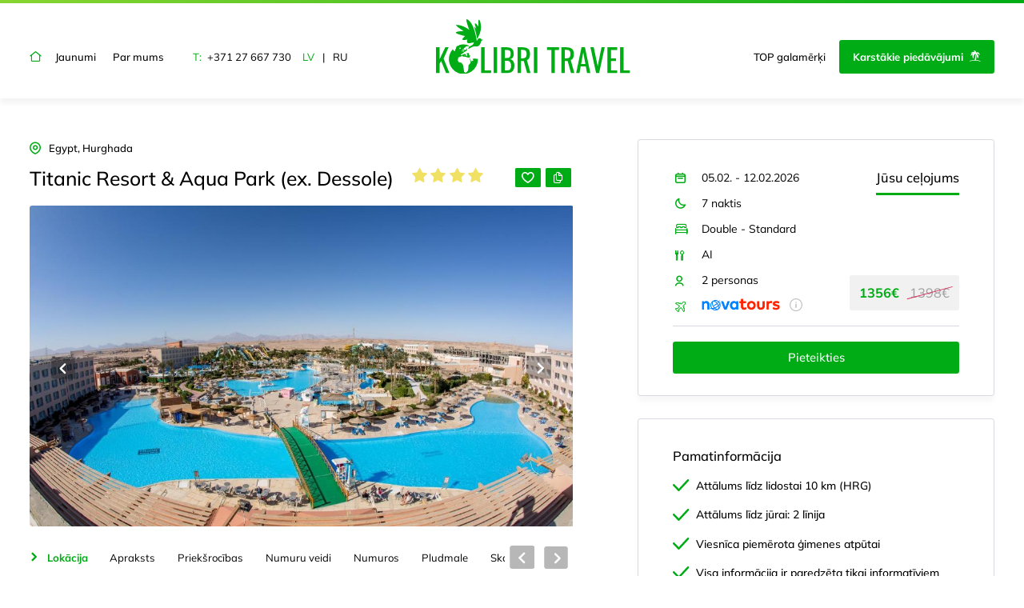

--- FILE ---
content_type: text/html; charset=UTF-8
request_url: https://kolibritravel.lv/hotel/titanic-resort-aqua-park-ex-dessole/
body_size: 15840
content:

<!doctype html>
<html dir="ltr" lang="lv-LV" prefix="og: https://ogp.me/ns#">
<head>
	<meta charset="utf-8">
	<meta http-equiv="X-UA-Compatible" content="IE=edge">
	<title>Titanic Resort &amp; Aqua Park (ex. Dessole) - KOLIBRI TRAVEL</title>
	<meta name="viewport" content="width=device-width, height=device-height, initial-scale=1.0">
	<link rel="pingback" href="https://kolibritravel.lv/xmlrpc.php">
	<meta property="og:ttl" content="2592000">
	<link rel="alternate" hreflang="lv" href="https://kolibritravel.lv/hotel/titanic-resort-aqua-park-ex-dessole/" />
<link rel="alternate" hreflang="ru" href="https://kolibritravel.lv/ru/hotel/titanic-resort-aqua-park-ex-dessole/" />
<link rel="alternate" hreflang="x-default" href="https://kolibritravel.lv/hotel/titanic-resort-aqua-park-ex-dessole/" />

		<!-- All in One SEO 4.9.3 - aioseo.com -->
	<meta name="description" content="Titanic Resort &amp; Aqua Park 4* ir uzbūvēts kruīza kuģa veidā un atrodas Hurgadas priekšpilsētas otrajā piekrastē. Viesnīcā ir labi kopta teritorija un viens no lielākajiem Hurgadas ūdens parkiem, kas sastāv no 30 ūdens slidkalniņiem pieaugušajiem un bērniem. Titanic Resort &amp; Aqua Park 4* ir lieliski piemērots gan klusai ģimenei, gan aktīvai jauniešu atpūtai. Attālums līdz Hurgadas Starptautiskajai lidostai: 10 km (HRG). Attālums līdz jūrai: 2 līnija. Attālums līdz Hurgadas centram (Sakkalas rajons): 16 km. Attālums līdz tirdzniecības centram Senzo: 2 km." />
	<meta name="robots" content="max-image-preview:large" />
	<link rel="canonical" href="https://kolibritravel.lv/hotel/titanic-resort-aqua-park-ex-dessole/" />
	<meta name="generator" content="All in One SEO (AIOSEO) 4.9.3" />
		<meta property="og:locale" content="lv_LV" />
		<meta property="og:site_name" content="KOLIBRI TRAVEL -" />
		<meta property="og:type" content="article" />
		<meta property="og:title" content="Titanic Resort &amp; Aqua Park (ex. Dessole) - KOLIBRI TRAVEL" />
		<meta property="og:description" content="Titanic Resort &amp; Aqua Park 4* ir uzbūvēts kruīza kuģa veidā un atrodas Hurgadas priekšpilsētas otrajā piekrastē. Viesnīcā ir labi kopta teritorija un viens no lielākajiem Hurgadas ūdens parkiem, kas sastāv no 30 ūdens slidkalniņiem pieaugušajiem un bērniem. Titanic Resort &amp; Aqua Park 4* ir lieliski piemērots gan klusai ģimenei, gan aktīvai jauniešu atpūtai. Attālums līdz Hurgadas Starptautiskajai lidostai: 10 km (HRG). Attālums līdz jūrai: 2 līnija. Attālums līdz Hurgadas centram (Sakkalas rajons): 16 km. Attālums līdz tirdzniecības centram Senzo: 2 km." />
		<meta property="og:url" content="https://kolibritravel.lv/hotel/titanic-resort-aqua-park-ex-dessole/" />
		<meta property="og:image" content="https://kolibritravel.lv/wp-content/uploads/2023/08/X0A3057.jpg" />
		<meta property="og:image:secure_url" content="https://kolibritravel.lv/wp-content/uploads/2023/08/X0A3057.jpg" />
		<meta property="og:image:width" content="1920" />
		<meta property="og:image:height" content="1200" />
		<meta property="article:published_time" content="2024-07-09T09:22:13+00:00" />
		<meta property="article:modified_time" content="2024-07-09T09:22:32+00:00" />
		<meta property="article:publisher" content="https://www.facebook.com/kolibritravel.lv" />
		<meta name="twitter:card" content="summary_large_image" />
		<meta name="twitter:title" content="Titanic Resort &amp; Aqua Park (ex. Dessole) - KOLIBRI TRAVEL" />
		<meta name="twitter:description" content="Titanic Resort &amp; Aqua Park 4* ir uzbūvēts kruīza kuģa veidā un atrodas Hurgadas priekšpilsētas otrajā piekrastē. Viesnīcā ir labi kopta teritorija un viens no lielākajiem Hurgadas ūdens parkiem, kas sastāv no 30 ūdens slidkalniņiem pieaugušajiem un bērniem. Titanic Resort &amp; Aqua Park 4* ir lieliski piemērots gan klusai ģimenei, gan aktīvai jauniešu atpūtai. Attālums līdz Hurgadas Starptautiskajai lidostai: 10 km (HRG). Attālums līdz jūrai: 2 līnija. Attālums līdz Hurgadas centram (Sakkalas rajons): 16 km. Attālums līdz tirdzniecības centram Senzo: 2 km." />
		<meta name="twitter:image" content="https://kolibritravel.lv/wp-content/uploads/2023/08/X0A3057.jpg" />
		<script type="application/ld+json" class="aioseo-schema">
			{"@context":"https:\/\/schema.org","@graph":[{"@type":"BreadcrumbList","@id":"https:\/\/kolibritravel.lv\/hotel\/titanic-resort-aqua-park-ex-dessole\/#breadcrumblist","itemListElement":[{"@type":"ListItem","@id":"https:\/\/kolibritravel.lv#listItem","position":1,"name":"Home","item":"https:\/\/kolibritravel.lv","nextItem":{"@type":"ListItem","@id":"https:\/\/kolibritravel.lv\/town\/hurghada\/#listItem","name":"Hurghada"}},{"@type":"ListItem","@id":"https:\/\/kolibritravel.lv\/town\/hurghada\/#listItem","position":2,"name":"Hurghada","item":"https:\/\/kolibritravel.lv\/town\/hurghada\/","nextItem":{"@type":"ListItem","@id":"https:\/\/kolibritravel.lv\/hotel\/titanic-resort-aqua-park-ex-dessole\/#listItem","name":"Titanic Resort &#038; Aqua Park (ex. Dessole)"},"previousItem":{"@type":"ListItem","@id":"https:\/\/kolibritravel.lv#listItem","name":"Home"}},{"@type":"ListItem","@id":"https:\/\/kolibritravel.lv\/hotel\/titanic-resort-aqua-park-ex-dessole\/#listItem","position":3,"name":"Titanic Resort &#038; Aqua Park (ex. Dessole)","previousItem":{"@type":"ListItem","@id":"https:\/\/kolibritravel.lv\/town\/hurghada\/#listItem","name":"Hurghada"}}]},{"@type":"Organization","@id":"https:\/\/kolibritravel.lv\/#organization","name":"KOLIBRI TRAVEL SIA","url":"https:\/\/kolibritravel.lv\/","email":"info@kolibritravel.lv","telephone":"+37127667730","sameAs":["https:\/\/www.instagram.com\/kolibritravel.lv"]},{"@type":"WebPage","@id":"https:\/\/kolibritravel.lv\/hotel\/titanic-resort-aqua-park-ex-dessole\/#webpage","url":"https:\/\/kolibritravel.lv\/hotel\/titanic-resort-aqua-park-ex-dessole\/","name":"Titanic Resort & Aqua Park (ex. Dessole) - KOLIBRI TRAVEL","description":"Titanic Resort & Aqua Park 4* ir uzb\u016bv\u0113ts kru\u012bza ku\u0123a veid\u0101 un atrodas Hurgadas priek\u0161pils\u0113tas otraj\u0101 piekrast\u0113. Viesn\u012bc\u0101 ir labi kopta teritorija un viens no liel\u0101kajiem Hurgadas \u016bdens parkiem, kas sast\u0101v no 30 \u016bdens slidkalni\u0146iem pieaugu\u0161ajiem un b\u0113rniem. Titanic Resort & Aqua Park 4* ir lieliski piem\u0113rots gan klusai \u0123imenei, gan akt\u012bvai jaunie\u0161u atp\u016btai. Att\u0101lums l\u012bdz Hurgadas Starptautiskajai lidostai: 10 km (HRG). Att\u0101lums l\u012bdz j\u016brai: 2 l\u012bnija. Att\u0101lums l\u012bdz Hurgadas centram (Sakkalas rajons): 16 km. Att\u0101lums l\u012bdz tirdzniec\u012bbas centram Senzo: 2 km.","inLanguage":"lv-LV","isPartOf":{"@id":"https:\/\/kolibritravel.lv\/#website"},"breadcrumb":{"@id":"https:\/\/kolibritravel.lv\/hotel\/titanic-resort-aqua-park-ex-dessole\/#breadcrumblist"},"image":{"@type":"ImageObject","url":"https:\/\/kolibritravel.lv\/wp-content\/uploads\/2023\/08\/X0A3057.jpg","@id":"https:\/\/kolibritravel.lv\/hotel\/titanic-resort-aqua-park-ex-dessole\/#mainImage","width":1920,"height":1200},"primaryImageOfPage":{"@id":"https:\/\/kolibritravel.lv\/hotel\/titanic-resort-aqua-park-ex-dessole\/#mainImage"},"datePublished":"2024-07-09T12:22:13+03:00","dateModified":"2024-07-09T12:22:32+03:00"},{"@type":"WebSite","@id":"https:\/\/kolibritravel.lv\/#website","url":"https:\/\/kolibritravel.lv\/","name":"KOLIBRI TRAVEL","inLanguage":"lv-LV","publisher":{"@id":"https:\/\/kolibritravel.lv\/#organization"}}]}
		</script>
		<!-- All in One SEO -->

<link rel="alternate" title="oEmbed (JSON)" type="application/json+oembed" href="https://kolibritravel.lv/wp-json/oembed/1.0/embed?url=https%3A%2F%2Fkolibritravel.lv%2Fhotel%2Ftitanic-resort-aqua-park-ex-dessole%2F" />
<link rel="alternate" title="oEmbed (XML)" type="text/xml+oembed" href="https://kolibritravel.lv/wp-json/oembed/1.0/embed?url=https%3A%2F%2Fkolibritravel.lv%2Fhotel%2Ftitanic-resort-aqua-park-ex-dessole%2F&#038;format=xml" />
<style id='wp-img-auto-sizes-contain-inline-css'>
img:is([sizes=auto i],[sizes^="auto," i]){contain-intrinsic-size:3000px 1500px}
/*# sourceURL=wp-img-auto-sizes-contain-inline-css */
</style>
<link rel='stylesheet' id='wp-block-library-css' href='https://kolibritravel.lv/wp-includes/css/dist/block-library/style.min.css?ver=6.9' media='all' />
<style id='global-styles-inline-css'>
:root{--wp--preset--aspect-ratio--square: 1;--wp--preset--aspect-ratio--4-3: 4/3;--wp--preset--aspect-ratio--3-4: 3/4;--wp--preset--aspect-ratio--3-2: 3/2;--wp--preset--aspect-ratio--2-3: 2/3;--wp--preset--aspect-ratio--16-9: 16/9;--wp--preset--aspect-ratio--9-16: 9/16;--wp--preset--color--black: #000000;--wp--preset--color--cyan-bluish-gray: #abb8c3;--wp--preset--color--white: #ffffff;--wp--preset--color--pale-pink: #f78da7;--wp--preset--color--vivid-red: #cf2e2e;--wp--preset--color--luminous-vivid-orange: #ff6900;--wp--preset--color--luminous-vivid-amber: #fcb900;--wp--preset--color--light-green-cyan: #7bdcb5;--wp--preset--color--vivid-green-cyan: #00d084;--wp--preset--color--pale-cyan-blue: #8ed1fc;--wp--preset--color--vivid-cyan-blue: #0693e3;--wp--preset--color--vivid-purple: #9b51e0;--wp--preset--gradient--vivid-cyan-blue-to-vivid-purple: linear-gradient(135deg,rgb(6,147,227) 0%,rgb(155,81,224) 100%);--wp--preset--gradient--light-green-cyan-to-vivid-green-cyan: linear-gradient(135deg,rgb(122,220,180) 0%,rgb(0,208,130) 100%);--wp--preset--gradient--luminous-vivid-amber-to-luminous-vivid-orange: linear-gradient(135deg,rgb(252,185,0) 0%,rgb(255,105,0) 100%);--wp--preset--gradient--luminous-vivid-orange-to-vivid-red: linear-gradient(135deg,rgb(255,105,0) 0%,rgb(207,46,46) 100%);--wp--preset--gradient--very-light-gray-to-cyan-bluish-gray: linear-gradient(135deg,rgb(238,238,238) 0%,rgb(169,184,195) 100%);--wp--preset--gradient--cool-to-warm-spectrum: linear-gradient(135deg,rgb(74,234,220) 0%,rgb(151,120,209) 20%,rgb(207,42,186) 40%,rgb(238,44,130) 60%,rgb(251,105,98) 80%,rgb(254,248,76) 100%);--wp--preset--gradient--blush-light-purple: linear-gradient(135deg,rgb(255,206,236) 0%,rgb(152,150,240) 100%);--wp--preset--gradient--blush-bordeaux: linear-gradient(135deg,rgb(254,205,165) 0%,rgb(254,45,45) 50%,rgb(107,0,62) 100%);--wp--preset--gradient--luminous-dusk: linear-gradient(135deg,rgb(255,203,112) 0%,rgb(199,81,192) 50%,rgb(65,88,208) 100%);--wp--preset--gradient--pale-ocean: linear-gradient(135deg,rgb(255,245,203) 0%,rgb(182,227,212) 50%,rgb(51,167,181) 100%);--wp--preset--gradient--electric-grass: linear-gradient(135deg,rgb(202,248,128) 0%,rgb(113,206,126) 100%);--wp--preset--gradient--midnight: linear-gradient(135deg,rgb(2,3,129) 0%,rgb(40,116,252) 100%);--wp--preset--font-size--small: 13px;--wp--preset--font-size--medium: 20px;--wp--preset--font-size--large: 36px;--wp--preset--font-size--x-large: 42px;--wp--preset--spacing--20: 0.44rem;--wp--preset--spacing--30: 0.67rem;--wp--preset--spacing--40: 1rem;--wp--preset--spacing--50: 1.5rem;--wp--preset--spacing--60: 2.25rem;--wp--preset--spacing--70: 3.38rem;--wp--preset--spacing--80: 5.06rem;--wp--preset--shadow--natural: 6px 6px 9px rgba(0, 0, 0, 0.2);--wp--preset--shadow--deep: 12px 12px 50px rgba(0, 0, 0, 0.4);--wp--preset--shadow--sharp: 6px 6px 0px rgba(0, 0, 0, 0.2);--wp--preset--shadow--outlined: 6px 6px 0px -3px rgb(255, 255, 255), 6px 6px rgb(0, 0, 0);--wp--preset--shadow--crisp: 6px 6px 0px rgb(0, 0, 0);}:where(.is-layout-flex){gap: 0.5em;}:where(.is-layout-grid){gap: 0.5em;}body .is-layout-flex{display: flex;}.is-layout-flex{flex-wrap: wrap;align-items: center;}.is-layout-flex > :is(*, div){margin: 0;}body .is-layout-grid{display: grid;}.is-layout-grid > :is(*, div){margin: 0;}:where(.wp-block-columns.is-layout-flex){gap: 2em;}:where(.wp-block-columns.is-layout-grid){gap: 2em;}:where(.wp-block-post-template.is-layout-flex){gap: 1.25em;}:where(.wp-block-post-template.is-layout-grid){gap: 1.25em;}.has-black-color{color: var(--wp--preset--color--black) !important;}.has-cyan-bluish-gray-color{color: var(--wp--preset--color--cyan-bluish-gray) !important;}.has-white-color{color: var(--wp--preset--color--white) !important;}.has-pale-pink-color{color: var(--wp--preset--color--pale-pink) !important;}.has-vivid-red-color{color: var(--wp--preset--color--vivid-red) !important;}.has-luminous-vivid-orange-color{color: var(--wp--preset--color--luminous-vivid-orange) !important;}.has-luminous-vivid-amber-color{color: var(--wp--preset--color--luminous-vivid-amber) !important;}.has-light-green-cyan-color{color: var(--wp--preset--color--light-green-cyan) !important;}.has-vivid-green-cyan-color{color: var(--wp--preset--color--vivid-green-cyan) !important;}.has-pale-cyan-blue-color{color: var(--wp--preset--color--pale-cyan-blue) !important;}.has-vivid-cyan-blue-color{color: var(--wp--preset--color--vivid-cyan-blue) !important;}.has-vivid-purple-color{color: var(--wp--preset--color--vivid-purple) !important;}.has-black-background-color{background-color: var(--wp--preset--color--black) !important;}.has-cyan-bluish-gray-background-color{background-color: var(--wp--preset--color--cyan-bluish-gray) !important;}.has-white-background-color{background-color: var(--wp--preset--color--white) !important;}.has-pale-pink-background-color{background-color: var(--wp--preset--color--pale-pink) !important;}.has-vivid-red-background-color{background-color: var(--wp--preset--color--vivid-red) !important;}.has-luminous-vivid-orange-background-color{background-color: var(--wp--preset--color--luminous-vivid-orange) !important;}.has-luminous-vivid-amber-background-color{background-color: var(--wp--preset--color--luminous-vivid-amber) !important;}.has-light-green-cyan-background-color{background-color: var(--wp--preset--color--light-green-cyan) !important;}.has-vivid-green-cyan-background-color{background-color: var(--wp--preset--color--vivid-green-cyan) !important;}.has-pale-cyan-blue-background-color{background-color: var(--wp--preset--color--pale-cyan-blue) !important;}.has-vivid-cyan-blue-background-color{background-color: var(--wp--preset--color--vivid-cyan-blue) !important;}.has-vivid-purple-background-color{background-color: var(--wp--preset--color--vivid-purple) !important;}.has-black-border-color{border-color: var(--wp--preset--color--black) !important;}.has-cyan-bluish-gray-border-color{border-color: var(--wp--preset--color--cyan-bluish-gray) !important;}.has-white-border-color{border-color: var(--wp--preset--color--white) !important;}.has-pale-pink-border-color{border-color: var(--wp--preset--color--pale-pink) !important;}.has-vivid-red-border-color{border-color: var(--wp--preset--color--vivid-red) !important;}.has-luminous-vivid-orange-border-color{border-color: var(--wp--preset--color--luminous-vivid-orange) !important;}.has-luminous-vivid-amber-border-color{border-color: var(--wp--preset--color--luminous-vivid-amber) !important;}.has-light-green-cyan-border-color{border-color: var(--wp--preset--color--light-green-cyan) !important;}.has-vivid-green-cyan-border-color{border-color: var(--wp--preset--color--vivid-green-cyan) !important;}.has-pale-cyan-blue-border-color{border-color: var(--wp--preset--color--pale-cyan-blue) !important;}.has-vivid-cyan-blue-border-color{border-color: var(--wp--preset--color--vivid-cyan-blue) !important;}.has-vivid-purple-border-color{border-color: var(--wp--preset--color--vivid-purple) !important;}.has-vivid-cyan-blue-to-vivid-purple-gradient-background{background: var(--wp--preset--gradient--vivid-cyan-blue-to-vivid-purple) !important;}.has-light-green-cyan-to-vivid-green-cyan-gradient-background{background: var(--wp--preset--gradient--light-green-cyan-to-vivid-green-cyan) !important;}.has-luminous-vivid-amber-to-luminous-vivid-orange-gradient-background{background: var(--wp--preset--gradient--luminous-vivid-amber-to-luminous-vivid-orange) !important;}.has-luminous-vivid-orange-to-vivid-red-gradient-background{background: var(--wp--preset--gradient--luminous-vivid-orange-to-vivid-red) !important;}.has-very-light-gray-to-cyan-bluish-gray-gradient-background{background: var(--wp--preset--gradient--very-light-gray-to-cyan-bluish-gray) !important;}.has-cool-to-warm-spectrum-gradient-background{background: var(--wp--preset--gradient--cool-to-warm-spectrum) !important;}.has-blush-light-purple-gradient-background{background: var(--wp--preset--gradient--blush-light-purple) !important;}.has-blush-bordeaux-gradient-background{background: var(--wp--preset--gradient--blush-bordeaux) !important;}.has-luminous-dusk-gradient-background{background: var(--wp--preset--gradient--luminous-dusk) !important;}.has-pale-ocean-gradient-background{background: var(--wp--preset--gradient--pale-ocean) !important;}.has-electric-grass-gradient-background{background: var(--wp--preset--gradient--electric-grass) !important;}.has-midnight-gradient-background{background: var(--wp--preset--gradient--midnight) !important;}.has-small-font-size{font-size: var(--wp--preset--font-size--small) !important;}.has-medium-font-size{font-size: var(--wp--preset--font-size--medium) !important;}.has-large-font-size{font-size: var(--wp--preset--font-size--large) !important;}.has-x-large-font-size{font-size: var(--wp--preset--font-size--x-large) !important;}
/*# sourceURL=global-styles-inline-css */
</style>

<style id='classic-theme-styles-inline-css'>
/*! This file is auto-generated */
.wp-block-button__link{color:#fff;background-color:#32373c;border-radius:9999px;box-shadow:none;text-decoration:none;padding:calc(.667em + 2px) calc(1.333em + 2px);font-size:1.125em}.wp-block-file__button{background:#32373c;color:#fff;text-decoration:none}
/*# sourceURL=/wp-includes/css/classic-themes.min.css */
</style>
<link rel='stylesheet' id='grand-cookie-css' href='https://kolibritravel.lv/wp-content/plugins/grandcookie-main/public/css/grand-cookie-public.min.css?ver=1.2.9' media='all' />
<link rel='stylesheet' id='kolibri-styles-css' href='https://kolibritravel.lv/wp-content/themes/kolibri/assets/css/kolibri.min.css?ver=1.1.67' media='all' />
<script id="wpml-cookie-js-extra">
var wpml_cookies = {"wp-wpml_current_language":{"value":"lv","expires":1,"path":"/"}};
var wpml_cookies = {"wp-wpml_current_language":{"value":"lv","expires":1,"path":"/"}};
//# sourceURL=wpml-cookie-js-extra
</script>
<script src="https://kolibritravel.lv/wp-content/plugins/sitepress-multilingual-cms/res/js/cookies/language-cookie.js?ver=486900" id="wpml-cookie-js" defer data-wp-strategy="defer"></script>
<script src="https://kolibritravel.lv/wp-includes/js/jquery/jquery.min.js?ver=3.7.1" id="jquery-core-js"></script>
<script id="jquery-migrate-js-before">
temp_jm_logconsole = window.console.log; window.console.log=null;
//# sourceURL=jquery-migrate-js-before
</script>
<script src="https://kolibritravel.lv/wp-includes/js/jquery/jquery-migrate.min.js?ver=3.4.1" id="jquery-migrate-js"></script>
<script id="jquery-migrate-js-after">
window.console.log=temp_jm_logconsole;
//# sourceURL=jquery-migrate-js-after
</script>
<script id="grand-cookie-desc-js-extra">
var grand_vars = {"ua_code":null,"style":"popup","layout":"cloud","position":"bottom center","site_url":"https://kolibritravel.lv","policy_link":"/privatuma-politika/","acf_options":"{\"lv-LV\":{\"consent_modal\":{\"title\":\"\",\"description\":\"\",\"primary_btn\":{\"text\":\"\",\"role\":\"accept_all\"},\"secondary_btn\":{\"text\":\"\",\"role\":\"accept_necessary\"}},\"settings_modal\":{\"title\":\"\",\"save_settings_btn\":\"\",\"accept_all_btn\":\"\",\"reject_all_btn\":\"\",\"close_btn_label\":\"\",\"cookie_table_headers\":[{\"col1\":\"\"},{\"col2\":\"\"},{\"col3\":\"\"},{\"col4\":\"\"}],\"blocks\":[]}}}","backend_editing":null};
//# sourceURL=grand-cookie-desc-js-extra
</script>
<script src="https://kolibritravel.lv/wp-content/plugins/grandcookie-main/public/js/grand-cookie-desc.min.js?ver=1.2.9" id="grand-cookie-desc-js"></script>
<script src="https://kolibritravel.lv/wp-content/plugins/grandcookie-main/public/js/grand-cookie-config.min.js?ver=1.2.9" id="grand-cookie-config-js"></script>
<script id="grand-cookie-js-extra">
var grand_vars = {"ua_code":null,"style":"popup","layout":"cloud","position":"bottom center","site_url":"https://kolibritravel.lv","policy_link":"/privatuma-politika/","acf_options":"{\"lv-LV\":{\"consent_modal\":{\"title\":\"\",\"description\":\"\",\"primary_btn\":{\"text\":\"\",\"role\":\"accept_all\"},\"secondary_btn\":{\"text\":\"\",\"role\":\"accept_necessary\"}},\"settings_modal\":{\"title\":\"\",\"save_settings_btn\":\"\",\"accept_all_btn\":\"\",\"reject_all_btn\":\"\",\"close_btn_label\":\"\",\"cookie_table_headers\":[{\"col1\":\"\"},{\"col2\":\"\"},{\"col3\":\"\"},{\"col4\":\"\"}],\"blocks\":[]}}}","backend_editing":null};
//# sourceURL=grand-cookie-js-extra
</script>
<script src="https://kolibritravel.lv/wp-content/plugins/grandcookie-main/public/js/grand-cookie-public.min.js?ver=1.2.9" id="grand-cookie-js"></script>
<meta name="generator" content="WordPress 6.9" />
<link rel='shortlink' href='https://kolibritravel.lv/?p=110930' />
<meta name="generator" content="WPML ver:4.8.6 stt:31,45;" />
<link rel="apple-touch-icon" sizes="180x180" href="/wp-content/uploads/fbrfg/apple-touch-icon.png">
<link rel="icon" type="image/png" sizes="32x32" href="/wp-content/uploads/fbrfg/favicon-32x32.png">
<link rel="icon" type="image/png" sizes="16x16" href="/wp-content/uploads/fbrfg/favicon-16x16.png">
<link rel="manifest" href="/wp-content/uploads/fbrfg/site.webmanifest">
<link rel="mask-icon" href="/wp-content/uploads/fbrfg/safari-pinned-tab.svg" color="#00ac15">
<link rel="shortcut icon" href="/wp-content/uploads/fbrfg/favicon.ico">
<meta name="msapplication-TileColor" content="#00ac15">
<meta name="msapplication-config" content="/wp-content/uploads/fbrfg/browserconfig.xml">
<meta name="theme-color" content="#ffffff">	<!-- Google tag (gtag.js) -->
	<script async src="https://www.googletagmanager.com/gtag/js?id=G-SZEKBJVNVV"></script>
	<script>
	window.dataLayer = window.dataLayer || [];
	function gtag(){dataLayer.push(arguments);}
	gtag('js', new Date());
	// Determine actual values based on your own requirements
	gtag('consent', 'default', {
		'ad_storage': 'denied',
		'analytics_storage': 'denied',
		'functionality_storage': 'denied',
		'personalization_storage': 'denied',
		'security_storage': 'denied',
		'ad_user_data': 'denied',
		'ad_personalization': 'denied',
	});
	gtag('config', 'G-SZEKBJVNVV');
	</script>
</head>
<body class="wp-singular hotel-template-default single single-hotel postid-110930 wp-theme-kolibri">
<header class="header">
	<div class="container">
		<div class="site-header-inner">
			<input id="burger" class="navbar-toggler" type="checkbox"/>
			<div class="menu-wrap">
				<a href="https://kolibritravel.lv"><i class="icon-home"></i></a>
				<ul class="menu-navs"><li id="menu-item-4383" class="menu-item menu-item-type-post_type menu-item-object-page current_page_parent menu-item-4383"><a href="https://kolibritravel.lv/jaunumi/">Jaunumi</a></li>
<li id="menu-item-4384" class="menu-item menu-item-type-post_type menu-item-object-page menu-item-4384"><a href="https://kolibritravel.lv/musu-stasts/">Par mums</a></li>
</ul>				<div class="mobile-menu">
					<ul class="menu-navs"><li id="menu-item-93" class="menu-item menu-item-type-post_type menu-item-object-page menu-item-home menu-item-93"><a href="https://kolibritravel.lv/">Sākums</a></li>
<li id="menu-item-4395" class="menu-item menu-item-type-post_type menu-item-object-page current_page_parent menu-item-4395"><a href="https://kolibritravel.lv/jaunumi/">Jaunumi</a></li>
<li id="menu-item-4397" class="menu-item menu-item-type-post_type menu-item-object-page menu-item-4397"><a href="https://kolibritravel.lv/destinations/">TOP galamērķi</a></li>
<li id="menu-item-4399" class="menu-item menu-item-type-post_type menu-item-object-page menu-item-4399"><a href="https://kolibritravel.lv/offers/">Karstākie piedāvājumi</a></li>
<li id="menu-item-14660" class="menu-item menu-item-type-post_type menu-item-object-post menu-item-14660"><a href="https://kolibritravel.lv/noderiga-informacija-celotajiem-par-dosanos-uz-arvalstim/">Noderīga informācija</a></li>
<li id="menu-item-4396" class="menu-item menu-item-type-post_type menu-item-object-page menu-item-4396"><a href="https://kolibritravel.lv/biezak-uzdotie-jautajumi/">BUJ</a></li>
<li id="menu-item-4398" class="menu-item menu-item-type-post_type menu-item-object-page menu-item-4398"><a href="https://kolibritravel.lv/kontakti/">Kontakti</a></li>
<li id="menu-item-4394" class="menu-item menu-item-type-post_type menu-item-object-page menu-item-4394"><a href="https://kolibritravel.lv/musu-stasts/">Par mums</a></li>
<li id="menu-item-14724" class="menu-item menu-item-type-post_type menu-item-object-page menu-item-14724"><a href="https://kolibritravel.lv/turisma-pakalpojumu-sniegsanas-noteikumi/">Pirmslīgums</a></li>
<li id="menu-item-4400" class="menu-item menu-item-type-post_type menu-item-object-page menu-item-4400"><a href="https://kolibritravel.lv/privatuma-politika/">Privātuma politika</a></li>
<li id="menu-item-4401" class="menu-item menu-item-type-post_type menu-item-object-page menu-item-4401"><a href="https://kolibritravel.lv/sikdatnu-politika/">Sīkdatņu politika</a></li>
<li id="menu-item-26938" class="menu-item menu-item-type-post_type menu-item-object-page menu-item-26938"><a href="https://kolibritravel.lv/copyright-information/">Par autortiesībām</a></li>
</ul>				</div>
				<div class="menu-contacts">
					<span>I-V: 10:00-18:00</span>
					T:<a href="tel:+37127667730">+371 27 667 730</a>
				</div>
								<div class="wpml-ls-statics-shortcode_actions wpml-ls wpml-ls-touch-device wpml-ls-legacy-list-horizontal">
					<ul>
												<li class="wpml-ls-slot-shortcode_actions wpml-ls-item wpml-ls-current-language wpml-ls-item-legacy-list-horizontal">
							<a href="https://kolibritravel.lv/hotel/titanic-resort-aqua-park-ex-dessole/" class="wpml-ls-link">
								<span class="wpml-ls-native">LV</span>
							</a>
						</li>
												<li class="wpml-ls-slot-shortcode_actions wpml-ls-item  wpml-ls-item-legacy-list-horizontal">
							<a href="https://kolibritravel.lv/ru/hotel/titanic-resort-aqua-park-ex-dessole/" class="wpml-ls-link">
								<span class="wpml-ls-native">RU</span>
							</a>
						</li>
											</ul>
				</div>
						<ul class="social-links"><li><a href="https://www.instagram.com/kolibritravel.lv" target="_blank"><i class="icon-instagram"></i></a></li><li><a href="https://www.facebook.com/kolibritravel.lv" target="_blank"><i class="icon-facebook"></i></a></li><li><a href="https://api.whatsapp.com/send/?phone=37127667730&text&type=phone_number&app_absent=0" target="_blank"><i class="icon-whatsapp"></i></a></li></ul>			</div>
			<div class="site-logo">
				<a href="https://kolibritravel.lv">
					<img class="logo" src="https://kolibritravel.lv/wp-content/uploads/2023/07/logo-1.svg" alt="KOLIBRI TRAVEL">				</a>
			</div>
			<div class="view-favorite js-favorite">
				<i class="icon-heart"></i>Izlase<span>0</span>
				<div class="dropdown">
					<a href="/lv/download" target="_blank" class="favorite-view">Skatīt & Drukāt</a>
					<div class="favorite-delete">Dzēst izlasi</div>
				</div>
			</div>
			<div class="feat-links">
				<a href="/destinations/" >TOP galamērķi</a>
				<a href="/offers/"  class="btn-feat">Karstākie piedāvājumi<i class="icon-karsti-piedavajumi"></i></a>
			</div>
			<label for="burger"></label>
		</div>
	</div>
</header><main class="main">
<article class="offer">
	<div class="container">
		<div class="article-main">
							<div class="article-destination">
					<i class="icon-location"></i>Egypt, Hurghada				</div>
						<div class="article-title">
				<h1 class="h1m">Titanic Resort &#038; Aqua Park (ex. Dessole)</h1>
				<div class="article-rating">
											<i class="icon-star"></i>
											<i class="icon-star"></i>
											<i class="icon-star"></i>
											<i class="icon-star"></i>
									</div>
				<div class="article-social">
										<a href="#" class="article-save js-save-offer"><i class="icon-heart"></i></a>
					<a href="https://kolibritravel.lv/hotel/titanic-resort-aqua-park-ex-dessole/" class="article-share js-share-offer"><i class="icon-copy"></i></a>
				</div>
			</div>
							<div class="article-gallery js-slider-article">
											<a href="https://kolibritravel.lv/wp-content/uploads/2023/08/128052662.jpg" data-fancybox="gallery">
							<img src="https://kolibritravel.lv/wp-content/uploads/2023/08/128052662.jpg" alt="">
						</a>
											<a href="https://kolibritravel.lv/wp-content/uploads/2023/08/115847385.jpg" data-fancybox="gallery">
							<img src="https://kolibritravel.lv/wp-content/uploads/2023/08/115847385.jpg" alt="">
						</a>
											<a href="https://kolibritravel.lv/wp-content/uploads/2023/08/X0A3351.jpg" data-fancybox="gallery">
							<img src="https://kolibritravel.lv/wp-content/uploads/2023/08/X0A3351.jpg" alt="">
						</a>
											<a href="https://kolibritravel.lv/wp-content/uploads/2023/08/115847348.jpg" data-fancybox="gallery">
							<img src="https://kolibritravel.lv/wp-content/uploads/2023/08/115847348.jpg" alt="">
						</a>
											<a href="https://kolibritravel.lv/wp-content/uploads/2023/08/332103127.jpg" data-fancybox="gallery">
							<img src="https://kolibritravel.lv/wp-content/uploads/2023/08/332103127.jpg" alt="">
						</a>
											<a href="https://kolibritravel.lv/wp-content/uploads/2023/08/115847369.jpg" data-fancybox="gallery">
							<img src="https://kolibritravel.lv/wp-content/uploads/2023/08/115847369.jpg" alt="">
						</a>
											<a href="https://kolibritravel.lv/wp-content/uploads/2023/08/115847395.jpg" data-fancybox="gallery">
							<img src="https://kolibritravel.lv/wp-content/uploads/2023/08/115847395.jpg" alt="">
						</a>
											<a href="https://kolibritravel.lv/wp-content/uploads/2023/08/X0A2388.jpg" data-fancybox="gallery">
							<img src="https://kolibritravel.lv/wp-content/uploads/2023/08/X0A2388.jpg" alt="">
						</a>
											<a href="https://kolibritravel.lv/wp-content/uploads/2023/08/116123782.jpg" data-fancybox="gallery">
							<img src="https://kolibritravel.lv/wp-content/uploads/2023/08/116123782.jpg" alt="">
						</a>
											<a href="https://kolibritravel.lv/wp-content/uploads/2023/08/126762769.jpg" data-fancybox="gallery">
							<img src="https://kolibritravel.lv/wp-content/uploads/2023/08/126762769.jpg" alt="">
						</a>
											<a href="https://kolibritravel.lv/wp-content/uploads/2023/08/121275592.jpg" data-fancybox="gallery">
							<img src="https://kolibritravel.lv/wp-content/uploads/2023/08/121275592.jpg" alt="">
						</a>
											<a href="https://kolibritravel.lv/wp-content/uploads/2023/08/332092160.jpg" data-fancybox="gallery">
							<img src="https://kolibritravel.lv/wp-content/uploads/2023/08/332092160.jpg" alt="">
						</a>
											<a href="https://kolibritravel.lv/wp-content/uploads/2023/08/X0A3752.jpg" data-fancybox="gallery">
							<img src="https://kolibritravel.lv/wp-content/uploads/2023/08/X0A3752.jpg" alt="">
						</a>
											<a href="https://kolibritravel.lv/wp-content/uploads/2023/08/X0A2394.jpg" data-fancybox="gallery">
							<img src="https://kolibritravel.lv/wp-content/uploads/2023/08/X0A2394.jpg" alt="">
						</a>
											<a href="https://kolibritravel.lv/wp-content/uploads/2023/08/X0A2866.jpg" data-fancybox="gallery">
							<img src="https://kolibritravel.lv/wp-content/uploads/2023/08/X0A2866.jpg" alt="">
						</a>
											<a href="https://kolibritravel.lv/wp-content/uploads/2023/08/X0A2872.jpg" data-fancybox="gallery">
							<img src="https://kolibritravel.lv/wp-content/uploads/2023/08/X0A2872.jpg" alt="">
						</a>
											<a href="https://kolibritravel.lv/wp-content/uploads/2023/08/X0A3057.jpg" data-fancybox="gallery">
							<img src="https://kolibritravel.lv/wp-content/uploads/2023/08/X0A3057.jpg" alt="">
						</a>
											<a href="https://kolibritravel.lv/wp-content/uploads/2023/08/std1-6.jpg" data-fancybox="gallery">
							<img src="https://kolibritravel.lv/wp-content/uploads/2023/08/std1-6.jpg" alt="">
						</a>
											<a href="https://kolibritravel.lv/wp-content/uploads/2023/08/std2-6.jpg" data-fancybox="gallery">
							<img src="https://kolibritravel.lv/wp-content/uploads/2023/08/std2-6.jpg" alt="">
						</a>
											<a href="https://kolibritravel.lv/wp-content/uploads/2023/08/std3-4.jpg" data-fancybox="gallery">
							<img src="https://kolibritravel.lv/wp-content/uploads/2023/08/std3-4.jpg" alt="">
						</a>
											<a href="https://kolibritravel.lv/wp-content/uploads/2023/08/std4-1.jpg" data-fancybox="gallery">
							<img src="https://kolibritravel.lv/wp-content/uploads/2023/08/std4-1.jpg" alt="">
						</a>
											<a href="https://kolibritravel.lv/wp-content/uploads/2023/08/std5-1.jpg" data-fancybox="gallery">
							<img src="https://kolibritravel.lv/wp-content/uploads/2023/08/std5-1.jpg" alt="">
						</a>
											<a href="https://kolibritravel.lv/wp-content/uploads/2023/08/fam-1-3.jpg" data-fancybox="gallery">
							<img src="https://kolibritravel.lv/wp-content/uploads/2023/08/fam-1-3.jpg" alt="">
						</a>
											<a href="https://kolibritravel.lv/wp-content/uploads/2023/08/fam-2-3.jpg" data-fancybox="gallery">
							<img src="https://kolibritravel.lv/wp-content/uploads/2023/08/fam-2-3.jpg" alt="">
						</a>
											<a href="https://kolibritravel.lv/wp-content/uploads/2023/08/fam-3-2.jpg" data-fancybox="gallery">
							<img src="https://kolibritravel.lv/wp-content/uploads/2023/08/fam-3-2.jpg" alt="">
						</a>
											<a href="https://kolibritravel.lv/wp-content/uploads/2023/08/fam-1-3-1.jpg" data-fancybox="gallery">
							<img src="https://kolibritravel.lv/wp-content/uploads/2023/08/fam-1-3-1.jpg" alt="">
						</a>
											<a href="https://kolibritravel.lv/wp-content/uploads/2023/08/332092856.jpg" data-fancybox="gallery">
							<img src="https://kolibritravel.lv/wp-content/uploads/2023/08/332092856.jpg" alt="">
						</a>
									</div>
						<div class="article-notice">
	<div class="notice-title">Pamatinformācija</div>
	<div class="notice-items">
					<div class="notice-item">
				<div class="item-title">Attālums līdz lidostai 10 km (HRG)</div>
				<div class="item-description"></div>
			</div>
					<div class="notice-item">
				<div class="item-title">Attālums līdz jūrai: 2 līnija</div>
				<div class="item-description"></div>
			</div>
					<div class="notice-item">
				<div class="item-title">Viesnīca piemērota ģimenes atpūtai</div>
				<div class="item-description"></div>
			</div>
					<div class="notice-item">
				<div class="item-title">Visa informācija ir paredzēta tikai informatīviem nolūkiem! Viesnīcas un numuru fotogrāfijas ir sniegtas vispārēju pārskatu par izmitināšanu. Numuru fotoattēli var būt dažādas kategorijas un var atšķirties no rezervētā numura. Dažādi viesnīcas pakalpojumi esošās koncepcijas ietvaros var tikt mainīti sezonas laikā pēc viesnīcas administrācijas ieskatiem.</div>
				<div class="item-description"></div>
			</div>
			</div>
</div>							<div class="article-content">
					<div class="content-tabs js-tabs-slider">
													<a href="#tab-0" class="active">Lokācija</a>
													<a href="#tab-1" >Apraksts</a>
													<a href="#tab-2" >Priekšrocības</a>
													<a href="#tab-3" >Numuru veidi</a>
													<a href="#tab-4" >Numuros	</a>
													<a href="#tab-5" >Pludmale</a>
													<a href="#tab-6" >Skaistumkopšana un veselība</a>
													<a href="#tab-7" >Bērniem	</a>
													<a href="#tab-8" >Ēdināšana</a>
													<a href="#tab-9" >Baseini	</a>
													<a href="#tab-10" >Viesnīcas pakalpojumi</a>
													<a href="#tab-11" >Izklaide un sports</a>
											</div>
					<div class="content-items">
													<div id="tab-0" class="content-item active"><p><iframe style="border: 0;" src="https://www.google.com/maps/embed?pb=!1m18!1m12!1m3!1d3551.6404339327855!2d33.824503!3d27.1046312!2m3!1f0!2f0!3f0!3m2!1i1024!2i768!4f13.1!3m3!1m2!1s0x14528023831c4fed%3A0xe3372d0a60b9da52!2sTitanic%20Resort%20%26%20Aqua%20Park!5e0!3m2!1sru!2slv!4v1720515528382!5m2!1sru!2slv" width="100%" height="300" allowfullscreen="allowfullscreen"></iframe></p>
</div>
													<div id="tab-1" class="content-item"><p>Titanic Resort &amp; Aqua Park 4* ir uzbūvēts kruīza kuģa veidā un atrodas Hurgadas priekšpilsētas otrajā piekrastē. Viesnīcā ir labi kopta teritorija un viens no lielākajiem Hurgadas ūdens parkiem, kas sastāv no 30 ūdens slidkalniņiem pieaugušajiem un bērniem. Titanic Resort &amp; Aqua Park 4* ir lieliski piemērots gan klusai ģimenei, gan aktīvai jauniešu atpūtai.</p>
<p>Attālums līdz Hurgadas Starptautiskajai lidostai: 10 km (HRG)<br />
Attālums līdz jūrai: 2 līnija<br />
Attālums līdz Hurgadas centram (Sakkalas rajons): 16 km<br />
Attālums līdz tirdzniecības centram Senzo: 2 km</p>
</div>
													<div id="tab-2" class="content-item"><p>Bezmaksas wi-fi<br />
Tuvu lidostai<br />
Bezmaksas akvaparks<br />
Bezmaksas transports uz pludmali<br />
Bērnu klubs</p>
</div>
													<div id="tab-3" class="content-item"><p><strong>Standard Room</strong> – numura izmērs: 40 m2. Maksimālais viesu skaits vienā numurā: 2+2.</p>
<p><strong>Family Room</strong> – numura izmērs: 50 m2. Maksimālais viesu skaits vienā numurā: 2+2.</p>
</div>
													<div id="tab-4" class="content-item"><p>gaisa kondicionieris<br />
fēns<br />
mini bārs<br />
tālrunis<br />
seifs istabā<br />
duša<br />
terase / balkons<br />
tualetes piederumi<br />
TV: satelīttelevīzija</p>
</div>
													<div id="tab-5" class="content-item"><p>Pludmales veids: privātā pludmale<br />
Pludmales joslas garums: 200 m<br />
Krasta tips: smilšu pludmale<br />
Sauļošanās krēsli<br />
Pludmales dvieļi<br />
Saulessargi<br />
Ir ieteicami īpaši apavi<br />
Ieeja jūrā: lēzena, smiltis un oļi</p>
</div>
													<div id="tab-6" class="content-item"><p>SPA salons<br />
Džakuzi: maksas<br />
Masāža: maksas<br />
Sauna: maksas<br />
Trenažieru zāle<br />
Skaistumkopšanas salons: maksas<br />
Turku hamams: maksas</p>
</div>
													<div id="tab-7" class="content-item"><p>Bērnu klubs<br />
Bērnu peldbaseins: bezmaksas<br />
Ūdens slidkalniņi<br />
Rotaļu laukums<br />
Bērnu krēsli restorānā<br />
Bērnu gulta: pēc pieprasījuma</p>
</div>
													<div id="tab-8" class="content-item"><p>Restorāns<br />
Bārs<br />
Ēdināšanas sistēma: AI</p>
</div>
													<div id="tab-9" class="content-item"><p>Kopējais baseinu skaits: 11<br />
Ūdens slidkalniņi<br />
Ūdens kalniņi pieaugušajiem<br />
Sauļošanās krēsli<br />
Dvieļi<br />
Saulessargi</p>
</div>
													<div id="tab-10" class="content-item"><p>Wi-Fi: bezmaksas<br />
Ārsts: maksas<br />
Veikali<br />
Veļas mazgāšana: maksas<br />
Taksometru pakalpojumi: maksas</p>
</div>
													<div id="tab-11" class="content-item"><p>Ūdens aerobika<br />
Animācijas programmas<br />
Biljards: maksas<br />
Vakara programmas / šovi<br />
Ūdens polo<br />
Šautriņas<br />
Ikdienas sporta un izklaides programmas<br />
Galda teniss<br />
Trenažieru zāle</p>
</div>
											</div>
				</div>
					</div>
		<div class="article-side">
			<div class="article-notice">
	<div class="notice-title">Pamatinformācija</div>
	<div class="notice-items">
					<div class="notice-item">
				<div class="item-title">Attālums līdz lidostai 10 km (HRG)</div>
				<div class="item-description"></div>
			</div>
					<div class="notice-item">
				<div class="item-title">Attālums līdz jūrai: 2 līnija</div>
				<div class="item-description"></div>
			</div>
					<div class="notice-item">
				<div class="item-title">Viesnīca piemērota ģimenes atpūtai</div>
				<div class="item-description"></div>
			</div>
					<div class="notice-item">
				<div class="item-title">Visa informācija ir paredzēta tikai informatīviem nolūkiem! Viesnīcas un numuru fotogrāfijas ir sniegtas vispārēju pārskatu par izmitināšanu. Numuru fotoattēli var būt dažādas kategorijas un var atšķirties no rezervētā numura. Dažādi viesnīcas pakalpojumi esošās koncepcijas ietvaros var tikt mainīti sezonas laikā pēc viesnīcas administrācijas ieskatiem.</div>
				<div class="item-description"></div>
			</div>
			</div>
</div>		</div>
	</div>
	<div class="article-offers">
		<div class="container">
			<div class="offers-title">
				<h2 class="h3"><i class="icon-suitcase"></i>Ceļojuma piedāvājumi uz <span>Titanic Resort &#038; Aqua Park (ex. Dessole)</span></h2>
				<div class="offers-view">
					<a href="#filter" class="offers-search" data-fancybox data-touch="false">
											</a>
				</div>
				<div id="filter" class="offers-filter-wrap modal-filter">
					<form class="filter-form" action="filter_search" data-redirect="https://kolibritravel.lv/hotel/titanic-resort-aqua-park-ex-dessole/">
						<input type="hidden" name="id" value="">
						<div class="offers-filter">
							<div class="filter-title">Atlasi pēc:</div>
							<div class="filter-items">
																	<div id="filter_from" class="loop-filter js-filter hidden">
			<input type="hidden" name="from" class="filter-input" value="233">
				<div class="filter-select">
							<i class="icon-location"></i>
						<div class="filter-label">No</div>
			<div class="filter-loading">Lūdzam uzgaidīt</div>
			<div class="filter-value">Riga</div>
		</div>
				<div class="filter-dropdown">
							<div class="dropdown-wrap">
											<div class="dropdown-title">
							Izlidošana no													</div>
																																	<div class="dropdown-item"
							data-value="5681"																>
								<i class="icon-location"></i>								Kaunas							</div>
																				<div class="dropdown-item"
							data-value="7591"																>
								<i class="icon-location"></i>								Palanga							</div>
																				<div class="dropdown-item"
							data-value="233"																>
								<i class="icon-location"></i>								Riga							</div>
																				<div class="dropdown-item"
							data-value="141"																>
								<i class="icon-location"></i>								Tallinn							</div>
																				<div class="dropdown-item"
							data-value="235"																>
								<i class="icon-location"></i>								Vilnius							</div>
																											</div>
						<div class="dropdown-close btn-filter">Apstiprināt izvēli</div>
		</div>
	</div>																	<div id="filter_country" class="loop-filter js-filter hidden">
			<input type="hidden" name="country" class="filter-input" value="2385">
				<div class="filter-select">
							<i class="icon-current-location"></i>
						<div class="filter-label">Valsts</div>
			<div class="filter-loading">Lūdzam uzgaidīt</div>
			<div class="filter-value">Egypt</div>
		</div>
				<div class="filter-dropdown">
							<div class="dropdown-wrap result-items">
																																	<div class="dropdown-item"
							data-value="2385"																>
																Egypt							</div>
																				<div class="dropdown-item"
							data-value="2388"																>
																Türkiye							</div>
																				<div class="dropdown-item"
							data-value="99143"																>
																Canary Islands							</div>
																				<div class="dropdown-item"
							data-value="168793"																>
																Albania							</div>
																				<div class="dropdown-item"
							data-value="22692"																>
																Bulgaria							</div>
																				<div class="dropdown-item"
							data-value="121770"																>
																Cyprus							</div>
																				<div class="dropdown-item"
							data-value="52832"																>
																Greece							</div>
																				<div class="dropdown-item"
							data-value="166487"																>
																Italy							</div>
																				<div class="dropdown-item"
							data-value="2386"																>
																Montenegro							</div>
																				<div class="dropdown-item"
							data-value="15545"																>
																Portugal							</div>
																				<div class="dropdown-item"
							data-value="2387"																>
																Spain							</div>
																				<div class="dropdown-item"
							data-value="192301"																>
																Sri Lanka							</div>
																				<div class="dropdown-item"
							data-value="248453"																>
																Tanzania							</div>
																				<div class="dropdown-item"
							data-value="238150"																>
																Thailand							</div>
																				<div class="dropdown-item"
							data-value="166200"																>
																Tunisia							</div>
																				<div class="dropdown-item"
							data-value="131284"																>
																UAE							</div>
																											</div>
							<div class="dropdown-wrap">
											<div class="dropdown-title">
							Populārākie													</div>
																													</div>
						<div class="dropdown-close btn-filter">Apstiprināt izvēli</div>
		</div>
	</div>																	<div id="filter_to" class="loop-filter js-filter join-prev hidden">
			<input type="hidden" name="to" class="filter-input" value="144">
				<div class="filter-select">
							<i class="icon-current-location"></i>
						<div class="filter-label">Reģions</div>
			<div class="filter-loading">Lūdzam uzgaidīt</div>
			<div class="filter-value">Visas</div>
		</div>
				<div class="filter-dropdown">
							<div class="dropdown-wrap">
																<div class="dropdown-field">
															<i class="icon-search"></i>
														<input type="text" name="destination_search" placeholder="..." value="" autocomplete="off">
						</div>
																								</div>
							<div class="dropdown-wrap result-items">
																																	<div class="dropdown-item"
							data-value="2385"								data-country="2385"								>
								<i class="icon-location"></i>								Visas							</div>
																				<div class="dropdown-item"
							data-value="8919,8920,8805"								data-country="2385"								>
								<i class="icon-location"></i>								Dahab							</div>
																				<div class="dropdown-item"
							data-value="8564,8566,8568,8565,8567"								data-country="2385"								>
								<i class="icon-location"></i>								El Alamein							</div>
																				<div class="dropdown-item"
							data-value="143,145,146,147,148,149,144"								data-country="2385"								>
								<i class="icon-location"></i>								Hurghada							</div>
																				<div class="dropdown-item"
							data-value="150,152,151"								data-country="2385"								>
								<i class="icon-location"></i>								Marsa Alam							</div>
																				<div class="dropdown-item"
							data-value="153,154,155,157,158,159,160,161,162,163,164,8921,156"								data-country="2385"								>
								<i class="icon-location"></i>								Sharm El Sheikh							</div>
																				<div class="dropdown-item"
							data-value="2388"								data-country="2388"								>
								<i class="icon-location"></i>								Visas							</div>
																				<div class="dropdown-item"
							data-value="199,200,201,202,203,204,205,206,207,208,198"								data-country="2388"								>
								<i class="icon-location"></i>								Alanya							</div>
																				<div class="dropdown-item"
							data-value="210,211,212,209"								data-country="2388"								>
								<i class="icon-location"></i>								Antalya							</div>
																				<div class="dropdown-item"
							data-value="214,213"								data-country="2388"								>
								<i class="icon-location"></i>								Belek							</div>
																				<div class="dropdown-item"
							data-value="215,216,217,219,220,221,218"								data-country="2388"								>
								<i class="icon-location"></i>								Kemer							</div>
																				<div class="dropdown-item"
							data-value="222,223,224,225,226,227,229,230,231,232,228"								data-country="2388"								>
								<i class="icon-location"></i>								Side							</div>
																				<div class="dropdown-item"
							data-value="99143"								data-country="99143"								>
								<i class="icon-location"></i>								Visas							</div>
																				<div class="dropdown-item"
							data-value="5696"								data-country="99143"								>
								<i class="icon-location"></i>								Gran Canaria							</div>
																				<div class="dropdown-item"
							data-value="8572,8573,8574,8580,8581,8585,8587,8590,8593,9106,5697"								data-country="99143"								>
								<i class="icon-location"></i>								Tenerife							</div>
																				<div class="dropdown-item"
							data-value="168793"								data-country="168793"								>
								<i class="icon-location"></i>								Visas							</div>
																				<div class="dropdown-item"
							data-value="7575"								data-country="168793"								>
								<i class="icon-location"></i>								Durres							</div>
																				<div class="dropdown-item"
							data-value="7610,7576"								data-country="168793"								>
								<i class="icon-location"></i>								Saranda							</div>
																				<div class="dropdown-item"
							data-value="7727"								data-country="168793"								>
								<i class="icon-location"></i>								Shengjin							</div>
																				<div class="dropdown-item"
							data-value="7577"								data-country="168793"								>
								<i class="icon-location"></i>								Vlora							</div>
																				<div class="dropdown-item"
							data-value="22692"								data-country="22692"								>
								<i class="icon-location"></i>								Visas							</div>
																				<div class="dropdown-item"
							data-value="7595,7596,7597,7598,7599,7601,7655,7656,7658,7659,7661,8091,8152,8430,8464,8485,1773"								data-country="22692"								>
								<i class="icon-location"></i>								Burgas							</div>
																				<div class="dropdown-item"
							data-value="121770"								data-country="121770"								>
								<i class="icon-location"></i>								Visas							</div>
																				<div class="dropdown-item"
							data-value="8640,8641,8642,8643,8644,8645,6429"								data-country="121770"								>
								<i class="icon-location"></i>								Larnaka							</div>
																				<div class="dropdown-item"
							data-value="52832"								data-country="52832"								>
								<i class="icon-location"></i>								Visas							</div>
																				<div class="dropdown-item"
							data-value="8616,8617,8618,8619,8620,8621,8622,8623,8624,8625,8626,8627,8630,8631,8632,8655,8656,8657,8658,8756,9127,4352"								data-country="52832"								>
								<i class="icon-location"></i>								Corfu							</div>
																				<div class="dropdown-item"
							data-value="5008,5010,5012,5015,5016,5018,5019,5020,5021,5022,5023,5025,5026,5028,5029,5030,5031,5032,5034,5036,5038,5039,5040,5041,5042,5043,5044,5045,5046,7672,7678,3704"								data-country="52832"								>
								<i class="icon-location"></i>								Crete							</div>
																				<div class="dropdown-item"
							data-value="8633,8634,8635,8636,8637,8638,8639,8662,8663,3870"								data-country="52832"								>
								<i class="icon-location"></i>								Rhodes							</div>
																				<div class="dropdown-item"
							data-value="8646,8648,8649,8650,8680,8647"								data-country="52832"								>
								<i class="icon-location"></i>								Zakynthos							</div>
																				<div class="dropdown-item"
							data-value="166487"								data-country="166487"								>
								<i class="icon-location"></i>								Visas							</div>
																				<div class="dropdown-item"
							data-value="7567"								data-country="166487"								>
								<i class="icon-location"></i>								Sicily							</div>
																				<div class="dropdown-item"
							data-value="2386"								data-country="2386"								>
								<i class="icon-location"></i>								Visas							</div>
																				<div class="dropdown-item"
							data-value="165,166,167,170,171,173,174,175,176,177,178,179,180,182,184,185,2577,3867,3869,8012,8013,172"								data-country="2386"								>
								<i class="icon-location"></i>								Tivat							</div>
																				<div class="dropdown-item"
							data-value="15545"								data-country="15545"								>
								<i class="icon-location"></i>								Visas							</div>
																				<div class="dropdown-item"
							data-value="8451,8452,8453,8454,8455,8803,8804,9090,1564"								data-country="15545"								>
								<i class="icon-location"></i>								Madeira							</div>
																				<div class="dropdown-item"
							data-value="2387"								data-country="2387"								>
								<i class="icon-location"></i>								Visas							</div>
																				<div class="dropdown-item"
							data-value="5151"								data-country="2387"								>
								<i class="icon-location"></i>								Barselona							</div>
																				<div class="dropdown-item"
							data-value="5548"								data-country="2387"								>
								<i class="icon-location"></i>								Malaga							</div>
																				<div class="dropdown-item"
							data-value="5399"								data-country="2387"								>
								<i class="icon-location"></i>								Mallorca							</div>
																				<div class="dropdown-item"
							data-value="192301"								data-country="192301"								>
								<i class="icon-location"></i>								Visas							</div>
																				<div class="dropdown-item"
							data-value="7957,7959,7961,7962,7965,7967,7969,7971,8783,8784,8785,8786,8787,8795,8802,8918,9011,9020,9084,7949"								data-country="192301"								>
								<i class="icon-location"></i>								Kolombo							</div>
																				<div class="dropdown-item"
							data-value="248453"								data-country="248453"								>
								<i class="icon-location"></i>								Visas							</div>
																				<div class="dropdown-item"
							data-value="9136"								data-country="248453"								>
								<i class="icon-location"></i>								Zanzibar							</div>
																				<div class="dropdown-item"
							data-value="238150"								data-country="238150"								>
								<i class="icon-location"></i>								Visas							</div>
																				<div class="dropdown-item"
							data-value="8911,8912,8913,8915,8916,8907"								data-country="238150"								>
								<i class="icon-location"></i>								Bangkok							</div>
																				<div class="dropdown-item"
							data-value="8914,8917,8908"								data-country="238150"								>
								<i class="icon-location"></i>								Phuket							</div>
																				<div class="dropdown-item"
							data-value="166200"								data-country="166200"								>
								<i class="icon-location"></i>								Visas							</div>
																				<div class="dropdown-item"
							data-value="7559,7561,7562,7563,7564,7565,7566,7558"								data-country="166200"								>
								<i class="icon-location"></i>								Enfidha							</div>
																				<div class="dropdown-item"
							data-value="131284"								data-country="131284"								>
								<i class="icon-location"></i>								Visas							</div>
																				<div class="dropdown-item"
							data-value="237,239,240,241,242,244,245,246,247,248,249,250,251,252,535,6856"								data-country="131284"								>
								<i class="icon-location"></i>								Dubai							</div>
																											</div>
						<div class="dropdown-close btn-filter">Apstiprināt izvēli</div>
		</div>
	</div>																	<div id="filter_nights" class="loop-filter js-filter">
				<div class="filter-select">
							<i class="icon-moon"></i>
						<div class="filter-label">Naktis</div>
			<div class="filter-loading">Lūdzam uzgaidīt</div>
			<div class="filter-value">7</div>
		</div>
				<div class="filter-dropdown">
							<div class="dropdown-wrap">
											<div class="dropdown-title">
							Naktis													</div>
																												<div class="dropdown-number">
							<input type="number" name="nights" value="7" min="2" max="99" tabindex="-1">
							<div class="number-control">
								<span class="minus">-</span>
								<span class="plus">+</span>
							</div>
						</div>
																									</div>
						<div class="dropdown-close btn-filter">Apstiprināt izvēli</div>
		</div>
	</div>																	<div id="filter_humans" class="loop-filter js-filter">
				<div class="filter-select">
							<i class="icon-user"></i>
						<div class="filter-label">Ceļotāji</div>
			<div class="filter-loading">Lūdzam uzgaidīt</div>
			<div class="filter-value">2</div>
		</div>
				<div class="filter-dropdown">
							<div class="dropdown-wrap">
											<div class="dropdown-title">
							Pieaugušie															<span>15+ gadi</span>
													</div>
																												<div class="dropdown-number">
							<input type="number" name="adults" value="2" min="1" max="9" tabindex="-1">
							<div class="number-control">
								<span class="minus">-</span>
								<span class="plus">+</span>
							</div>
						</div>
																									</div>
							<div class="dropdown-wrap ignore">
											<div class="dropdown-title">
							Bērni															<span>0-14 gadi</span>
													</div>
																												<div class="dropdown-number">
							<input type="number" name="children_count" value="0" min="0" max="3" tabindex="-1">
							<div class="number-control">
								<span class="minus">-</span>
								<span class="plus">+</span>
							</div>
						</div>
																									</div>
							<div class="dropdown-wrap hidden">
											<div class="dropdown-title">
							Vecums													</div>
																																			<div class="dropdown-placeholder">
								<div class="prefix">Vecums:</div>
								<input class="multiple" type="number" name="children" value="0" min="0" max="14" tabindex="-1" disabled>
								<div class="number-control">
									<span class="minus">-</span>
									<span class="plus">+</span>
								</div>
							</div>
							
																									</div>
						<div class="dropdown-close btn-filter">Apstiprināt izvēli</div>
		</div>
	</div>																	<div id="filter_date" class="loop-filter js-filter disabled">
			<input type="hidden" name="date" class="filter-input" value="2026-02-02">
				<div class="filter-select">
							<i class="icon-calendar"></i>
						<div class="filter-label">Datums</div>
			<div class="filter-loading">Lūdzam uzgaidīt</div>
			<div class="filter-value">2. februāris</div>
		</div>
				<div class="filter-dropdown">
							<div class="dropdown-wrap">
																															<div class="dropdown-date js-datepicker"></div>
									</div>
						<div class="dropdown-close btn-filter">Apstiprināt izvēli</div>
		</div>
	</div>																	<div id="filter_stars" class="loop-filter js-filter hidden">
			<input type="hidden" name="rating" class="filter-input" >
				<div class="filter-select">
							<i class="icon-star-alt"></i>
						<div class="filter-label">Viesnīcas tips</div>
			<div class="filter-loading">Lūdzam uzgaidīt</div>
			<div class="filter-value"></div>
		</div>
				<div class="filter-dropdown">
							<div class="dropdown-wrap">
																																	<div class="dropdown-item"
							data-value="null"																>
																Visas							</div>
																				<div class="dropdown-item"
							data-value="5"																>
																tikai 5*							</div>
																				<div class="dropdown-item"
							data-value="4"																>
																ne mazāk kā 4*							</div>
																				<div class="dropdown-item"
							data-value="3"																>
																ne mazāk kā 3*							</div>
																				<div class="dropdown-item"
							data-value="2"																>
																ne mazāk kā 2*							</div>
																				<div class="dropdown-item"
							data-value="1"																>
																ne mazāk kā 1*							</div>
																											</div>
						<div class="dropdown-close btn-filter">Apstiprināt izvēli</div>
		</div>
	</div>																	<div id="filter_meals" class="loop-filter js-filter">
			<input type="hidden" name="meals" class="filter-input" >
				<div class="filter-select">
							<i class="icon-fork-and-spoon"></i>
						<div class="filter-label">Ēdināšana</div>
			<div class="filter-loading">Lūdzam uzgaidīt</div>
			<div class="filter-value"></div>
		</div>
				<div class="filter-dropdown">
							<div class="dropdown-wrap">
																																	<div class="dropdown-item"
																							>
																Visas							</div>
																				<div class="dropdown-item"
							data-value="1563"																>
																Ultra All Inclusive							</div>
																				<div class="dropdown-item"
							data-value="1562"																>
																All Inclusive							</div>
																				<div class="dropdown-item"
							data-value="1561"																>
																Full Board							</div>
																				<div class="dropdown-item"
							data-value="1560"																>
																Half Board							</div>
																				<div class="dropdown-item"
							data-value="1559"																>
																Bed &amp; Breakfast							</div>
																				<div class="dropdown-item"
							data-value="1558"																>
																Room Only							</div>
																											</div>
						<div class="dropdown-close btn-filter">Apstiprināt izvēli</div>
		</div>
	</div>																	<div id="filter_search" class="loop-filter js-filter hidden">
				<div class="filter-select">
							<i class="icon-search"></i>
						<div class="filter-label">Viesnīca</div>
			<div class="filter-loading">Lūdzam uzgaidīt</div>
			<div class="filter-value"></div>
		</div>
				<div class="filter-dropdown">
							<div class="dropdown-wrap">
																<div class="dropdown-field">
															<i class="icon-search"></i>
														<input type="text" name="hotel_search" placeholder="..." value="" autocomplete="off">
						</div>
																								</div>
							<div class="dropdown-wrap result-items hide">
																																	<div class="dropdown-item"
							data-value="Geisum Beach Resort"																>
																Geisum Beach Resort							</div>
																				<div class="dropdown-item"
							data-value="Shams Safaga Resort"																>
																Shams Safaga Resort							</div>
																				<div class="dropdown-item"
							data-value="Doubletree By Hilton Mangroovy El Gouna"																>
																Doubletree By Hilton Mangroovy El Gouna							</div>
																				<div class="dropdown-item"
							data-value="Creek Hotel & Residences"																>
																Creek Hotel & Residences							</div>
																				<div class="dropdown-item"
							data-value="Rewaya Majestic Resort"																>
																Rewaya Majestic Resort							</div>
																				<div class="dropdown-item"
							data-value="Royal Star Beach Resort"																>
																Royal Star Beach Resort							</div>
																				<div class="dropdown-item"
							data-value="Xanadu Club Makadi Bay"																>
																Xanadu Club Makadi Bay							</div>
																				<div class="dropdown-item"
							data-value="Flow Spectrum Sahl Hasheesh"																>
																Flow Spectrum Sahl Hasheesh							</div>
																				<div class="dropdown-item"
							data-value="Cook's Club El Gouna (Adults Only 16+)"																>
																Cook's Club El Gouna (Adults Only 16+)							</div>
																				<div class="dropdown-item"
							data-value="Prima Life Makadi Resort & Spa"																>
																Prima Life Makadi Resort & Spa							</div>
																				<div class="dropdown-item"
							data-value="Empire Beach Resort (ex. Triton Empire Beach Resort)"																>
																Empire Beach Resort (ex. Triton Empire Beach Resort)							</div>
																				<div class="dropdown-item"
							data-value="Calimera Blend Paradise"																>
																Calimera Blend Paradise							</div>
																				<div class="dropdown-item"
							data-value="Empire Hotel (ex. Triton Empire Hotel)"																>
																Empire Hotel (ex. Triton Empire Hotel)							</div>
																				<div class="dropdown-item"
							data-value="Titanic Beach Spa & Aqua Park"																>
																Titanic Beach Spa & Aqua Park							</div>
																				<div class="dropdown-item"
							data-value="Titanic Royal Resort"																>
																Titanic Royal Resort							</div>
																				<div class="dropdown-item"
							data-value="Caves Beach Resort (Adults Only 16+)"																>
																Caves Beach Resort (Adults Only 16+)							</div>
																				<div class="dropdown-item"
							data-value="Jaz Soma Beach (ex. Sol Y Mar Soma Beach)"																>
																Jaz Soma Beach (ex. Sol Y Mar Soma Beach)							</div>
																				<div class="dropdown-item"
							data-value="Bella Vista Hotel & Resort"																>
																Bella Vista Hotel & Resort							</div>
																				<div class="dropdown-item"
							data-value="Blend Club Aqua Resort"																>
																Blend Club Aqua Resort							</div>
																				<div class="dropdown-item"
							data-value="Coral Beach Resort Hurghada"																>
																Coral Beach Resort Hurghada							</div>
																				<div class="dropdown-item"
							data-value="Sentido Naga Bay Resort"																>
																Sentido Naga Bay Resort							</div>
																				<div class="dropdown-item"
							data-value="Jaz Elite Asteria Beach"																>
																Jaz Elite Asteria Beach							</div>
																				<div class="dropdown-item"
							data-value="Siva Golden Bay"																>
																Siva Golden Bay							</div>
																				<div class="dropdown-item"
							data-value="Captain's Inn El Gouna"																>
																Captain's Inn El Gouna							</div>
																				<div class="dropdown-item"
							data-value="Club Paradiso El Gouna"																>
																Club Paradiso El Gouna							</div>
																				<div class="dropdown-item"
							data-value="Fanadir El Gouna"																>
																Fanadir El Gouna							</div>
																				<div class="dropdown-item"
							data-value="Three Corners Ocean View (Adults Only 16+)"																>
																Three Corners Ocean View (Adults Only 16+)							</div>
																				<div class="dropdown-item"
							data-value="Grand Waterworld Makadi (ex. Sunwing Waterworld)"																>
																Grand Waterworld Makadi (ex. Sunwing Waterworld)							</div>
																				<div class="dropdown-item"
							data-value="Sheraton Miramar El Gouna"																>
																Sheraton Miramar El Gouna							</div>
																				<div class="dropdown-item"
							data-value="Movenpick Resort El Gouna"																>
																Movenpick Resort El Gouna							</div>
																				<div class="dropdown-item"
							data-value="Ancient Sands El Gouna"																>
																Ancient Sands El Gouna							</div>
																				<div class="dropdown-item"
							data-value="Ali Pacha El Gouna"																>
																Ali Pacha El Gouna							</div>
																				<div class="dropdown-item"
							data-value="Casa Cook Resort El Gouna (Adults Only 16+)"																>
																Casa Cook Resort El Gouna (Adults Only 16+)							</div>
																				<div class="dropdown-item"
							data-value="The Grand Makadi"																>
																The Grand Makadi							</div>
																				<div class="dropdown-item"
							data-value="Oberoi Sahl Hasheesh Hotel"																>
																Oberoi Sahl Hasheesh Hotel							</div>
																				<div class="dropdown-item"
							data-value="The Cascades Golf Resort & Thalasso"																>
																The Cascades Golf Resort & Thalasso							</div>
																				<div class="dropdown-item"
							data-value="Shams Lodge"																>
																Shams Lodge							</div>
																				<div class="dropdown-item"
							data-value="Fort Arabesque Beach Resort"																>
																Fort Arabesque Beach Resort							</div>
																				<div class="dropdown-item"
							data-value="Jaz Makadi Star"																>
																Jaz Makadi Star							</div>
																				<div class="dropdown-item"
							data-value="Jaz Makadi Saraya Resort"																>
																Jaz Makadi Saraya Resort							</div>
																				<div class="dropdown-item"
							data-value="Zya Regina Resort & Aquapark"																>
																Zya Regina Resort & Aquapark							</div>
																				<div class="dropdown-item"
							data-value="Posh Club Sunrise Tucana Resort"																>
																Posh Club Sunrise Tucana Resort							</div>
																				<div class="dropdown-item"
							data-value="The Makadi Spa (Adults Only 18+)"																>
																The Makadi Spa (Adults Only 18+)							</div>
																				<div class="dropdown-item"
							data-value="Kempinski Hotel Soma Bay"																>
																Kempinski Hotel Soma Bay							</div>
																				<div class="dropdown-item"
							data-value="KaiSol Romance Resort (Adults Only 16+)"																>
																KaiSol Romance Resort (Adults Only 16+)							</div>
																				<div class="dropdown-item"
							data-value="Viva Blue Resort Soma Bay (Adults Only 12+)"																>
																Viva Blue Resort Soma Bay (Adults Only 12+)							</div>
																				<div class="dropdown-item"
							data-value="Sunrise Royal Makadi Resort"																>
																Sunrise Royal Makadi Resort							</div>
																				<div class="dropdown-item"
							data-value="Posh Club Sunrise Crystal Bay Resort"																>
																Posh Club Sunrise Crystal Bay Resort							</div>
																				<div class="dropdown-item"
							data-value="Steigenberger Resort Ras Soma"																>
																Steigenberger Resort Ras Soma							</div>
																				<div class="dropdown-item"
							data-value="Premier Le Reve Hotel & Spa (Adults Only 16+)"																>
																Premier Le Reve Hotel & Spa (Adults Only 16+)							</div>
																				<div class="dropdown-item"
							data-value="Iberotel Makadi Beach"																>
																Iberotel Makadi Beach							</div>
																				<div class="dropdown-item"
							data-value="Moreno Spa & Resort (ex. Hotelux Marina Beach)"																>
																Moreno Spa & Resort (ex. Hotelux Marina Beach)							</div>
																				<div class="dropdown-item"
							data-value="Sunrise Solara Aqua Park Resort"																>
																Sunrise Solara Aqua Park Resort							</div>
																				<div class="dropdown-item"
							data-value="Jaz Makadina (ex. Sol Y Mar Club Makadi)"																>
																Jaz Makadina (ex. Sol Y Mar Club Makadi)							</div>
																				<div class="dropdown-item"
							data-value="Sunrise Serano Aqua Park Resort (ex. Riviera Aqua Park Resort By Sunrise)"																>
																Sunrise Serano Aqua Park Resort (ex. Riviera Aqua Park Resort By Sunrise)							</div>
																				<div class="dropdown-item"
							data-value="Hawaii Rivera Club 2nd Line"																>
																Hawaii Rivera Club 2nd Line							</div>
																				<div class="dropdown-item"
							data-value="Sunrise Tucana Resort Grand Select"																>
																Sunrise Tucana Resort Grand Select							</div>
																				<div class="dropdown-item"
							data-value="Pickalbatros Blu Spa Resort (Adults Only 16+)"																>
																Pickalbatros Blu Spa Resort (Adults Only 16+)							</div>
																				<div class="dropdown-item"
							data-value="Pickalbatros Water Valley Resort – Neverland"																>
																Pickalbatros Water Valley Resort – Neverland							</div>
																				<div class="dropdown-item"
							data-value="Pickalbatros White Beach Resort"																>
																Pickalbatros White Beach Resort							</div>
																				<div class="dropdown-item"
							data-value="Jaz Elite Casa Del Mar Beach"																>
																Jaz Elite Casa Del Mar Beach							</div>
																				<div class="dropdown-item"
							data-value="The Grand Palace (Adults Only 18+)"																>
																The Grand Palace (Adults Only 18+)							</div>
																				<div class="dropdown-item"
							data-value="Sunrise Crystal Bay Resort Grand Select"																>
																Sunrise Crystal Bay Resort Grand Select							</div>
																				<div class="dropdown-item"
							data-value="Steigenberger Pure Life Style (Adults Only 16+)"																>
																Steigenberger Pure Life Style (Adults Only 16+)							</div>
																				<div class="dropdown-item"
							data-value="Sunrise Alma Bay Resort"																>
																Sunrise Alma Bay Resort							</div>
																				<div class="dropdown-item"
							data-value="Steigenberger Aldau Beach"																>
																Steigenberger Aldau Beach							</div>
																				<div class="dropdown-item"
							data-value="Rixos Premium Magawish"																>
																Rixos Premium Magawish							</div>
																				<div class="dropdown-item"
							data-value="Xanadu Makadi Bay"																>
																Xanadu Makadi Bay							</div>
																				<div class="dropdown-item"
							data-value="Sunrise Garden Beach Resort"																>
																Sunrise Garden Beach Resort							</div>
																				<div class="dropdown-item"
							data-value="Meraki Resort HRG (Adults Only 16+)"																>
																Meraki Resort HRG (Adults Only 16+)							</div>
																				<div class="dropdown-item"
							data-value="Steigenberger Makadi (Adults Only 18+)"																>
																Steigenberger Makadi (Adults Only 18+)							</div>
																				<div class="dropdown-item"
							data-value="Steigenberger Golf Resort"																>
																Steigenberger Golf Resort							</div>
																				<div class="dropdown-item"
							data-value="Sunrise Holidays Resort (Adults Only 16+)"																>
																Sunrise Holidays Resort (Adults Only 16+)							</div>
																				<div class="dropdown-item"
							data-value="Pickalbatros Beach Albatros Resort"																>
																Pickalbatros Beach Albatros Resort							</div>
																				<div class="dropdown-item"
							data-value="Sheraton Soma Bay & Aqua Park"																>
																Sheraton Soma Bay & Aqua Park							</div>
																				<div class="dropdown-item"
							data-value="Jaz Makadi Oasis Resort"																>
																Jaz Makadi Oasis Resort							</div>
																				<div class="dropdown-item"
							data-value="Family Star"																>
																Family Star							</div>
																				<div class="dropdown-item"
							data-value="Steigenberger Aqua Magic"																>
																Steigenberger Aqua Magic							</div>
																				<div class="dropdown-item"
							data-value="Continental Hotel Hurghada (ex. Movenpick Resort Hurghada)"																>
																Continental Hotel Hurghada (ex. Movenpick Resort Hurghada)							</div>
																				<div class="dropdown-item"
							data-value="The V Luxury Resort"																>
																The V Luxury Resort							</div>
																				<div class="dropdown-item"
							data-value="Jaz Aquamarine"																>
																Jaz Aquamarine							</div>
																				<div class="dropdown-item"
							data-value="AJIRA Resort Sahl Hasheesh"																>
																AJIRA Resort Sahl Hasheesh							</div>
																				<div class="dropdown-item"
							data-value="The Makadi Palace"																>
																The Makadi Palace							</div>
																				<div class="dropdown-item"
							data-value="Sultan Bay El Gouna"																>
																Sultan Bay El Gouna							</div>
																				<div class="dropdown-item"
							data-value="Serenity Alpha Beach (ex. Serenity Makadi Beach)"																>
																Serenity Alpha Beach (ex. Serenity Makadi Beach)							</div>
																				<div class="dropdown-item"
							data-value="Serenity Alma Resort (ex. Serenity Fun City)"																>
																Serenity Alma Resort (ex. Serenity Fun City)							</div>
																				<div class="dropdown-item"
							data-value="Mercure Hurghada"																>
																Mercure Hurghada							</div>
																				<div class="dropdown-item"
							data-value="Siva Grand Beach"																>
																Siva Grand Beach							</div>
																				<div class="dropdown-item"
							data-value="Labranda Royal Makadi (ex. Royal Azur)"																>
																Labranda Royal Makadi (ex. Royal Azur)							</div>
																				<div class="dropdown-item"
							data-value="Pickalbatros Makadi Resort"																>
																Pickalbatros Makadi Resort							</div>
																				<div class="dropdown-item"
							data-value="Stella Beach Resort & Spa Makadi Bay"																>
																Stella Beach Resort & Spa Makadi Bay							</div>
																				<div class="dropdown-item"
							data-value="Sea Star Beau Rivage"																>
																Sea Star Beau Rivage							</div>
																				<div class="dropdown-item"
							data-value="Pyramisa Sahl Hasheesh"																>
																Pyramisa Sahl Hasheesh							</div>
																				<div class="dropdown-item"
							data-value="Sunny Days Mirette Family Aqua Park Resort (2nd line)"																>
																Sunny Days Mirette Family Aqua Park Resort (2nd line)							</div>
																				<div class="dropdown-item"
							data-value="Sunny Days Palma De Mirette Resort & Spa"																>
																Sunny Days Palma De Mirette Resort & Spa							</div>
																				<div class="dropdown-item"
							data-value="Giftun Azur"																>
																Giftun Azur							</div>
																				<div class="dropdown-item"
							data-value="Jaz Aquaviva"																>
																Jaz Aquaviva							</div>
																				<div class="dropdown-item"
							data-value="Jaz Neo Saraya Palms"																>
																Jaz Neo Saraya Palms							</div>
																				<div class="dropdown-item"
							data-value="Labranda Club Makadi (ex. Club Azur)"																>
																Labranda Club Makadi (ex. Club Azur)							</div>
																				<div class="dropdown-item"
							data-value="Mosaique El Gouna"																>
																Mosaique El Gouna							</div>
																				<div class="dropdown-item"
							data-value="Turtle's Inn El Gouna"																>
																Turtle's Inn El Gouna							</div>
																				<div class="dropdown-item"
							data-value="Three Corners Rihana Resort"																>
																Three Corners Rihana Resort							</div>
																				<div class="dropdown-item"
							data-value="Palm Royale Resort Soma Bay (ex. Sentido Palm Royale)"																>
																Palm Royale Resort Soma Bay (ex. Sentido Palm Royale)							</div>
																				<div class="dropdown-item"
							data-value="Iberotel Casa Del Mar Resort"																>
																Iberotel Casa Del Mar Resort							</div>
																				<div class="dropdown-item"
							data-value="Sunrise Aqua Joy Resort"																>
																Sunrise Aqua Joy Resort							</div>
																				<div class="dropdown-item"
							data-value="Tropitel Sahl Hasheesh"																>
																Tropitel Sahl Hasheesh							</div>
																				<div class="dropdown-item"
							data-value="Stella Gardens Resort &amp; Spa Makadi Bay"																>
																Stella Gardens Resort &amp; Spa Makadi Bay							</div>
																				<div class="dropdown-item"
							data-value="Titanic Resort & Aqua Park (ex. Dessole)"																>
																Titanic Resort & Aqua Park (ex. Dessole)							</div>
																				<div class="dropdown-item"
							data-value="Pickalbatros Aqua Vista Resort"																>
																Pickalbatros Aqua Vista Resort							</div>
																				<div class="dropdown-item"
							data-value="Gravity Hotel & Aqua Park Sahl Hasheesh (ex. Gravity Sahl Hasheesh)"																>
																Gravity Hotel & Aqua Park Sahl Hasheesh (ex. Gravity Sahl Hasheesh)							</div>
																				<div class="dropdown-item"
							data-value="Movenpick Waterpark Resort & Spa Soma Bay"																>
																Movenpick Waterpark Resort & Spa Soma Bay							</div>
																				<div class="dropdown-item"
							data-value="Old Palace Resort"																>
																Old Palace Resort							</div>
																				<div class="dropdown-item"
							data-value="Eagles Down Town Zahabia Resort (ex. Zahabia Village)"																>
																Eagles Down Town Zahabia Resort (ex. Zahabia Village)							</div>
																				<div class="dropdown-item"
							data-value="Eagle Paradise Soma Bay"																>
																Eagle Paradise Soma Bay							</div>
																				<div class="dropdown-item"
							data-value="Rewaya Inn Resort (ex. Hawaii Paradise Aqua Park Resort)"																>
																Rewaya Inn Resort (ex. Hawaii Paradise Aqua Park Resort)							</div>
																				<div class="dropdown-item"
							data-value="Sunrise Alora Aqua Park Resort"																>
																Sunrise Alora Aqua Park Resort							</div>
																				<div class="dropdown-item"
							data-value="Sindbad Club (ex. Sindbad Aqua Resort)"																>
																Sindbad Club (ex. Sindbad Aqua Resort)							</div>
																				<div class="dropdown-item"
							data-value="The Three Corners Sunny Beach"																>
																The Three Corners Sunny Beach							</div>
																				<div class="dropdown-item"
							data-value="Sentido Caribbean World Soma Bay"																>
																Sentido Caribbean World Soma Bay							</div>
																				<div class="dropdown-item"
							data-value="Sunny Days El Palacio Resort & Spa"																>
																Sunny Days El Palacio Resort & Spa							</div>
																				<div class="dropdown-item"
							data-value="Arabella Azur"																>
																Arabella Azur							</div>
																				<div class="dropdown-item"
							data-value="Gravity Hotel & Aqua Park (ex. Samra Bay)"																>
																Gravity Hotel & Aqua Park (ex. Samra Bay)							</div>
																				<div class="dropdown-item"
							data-value="Long Beach Resort Hurghada"																>
																Long Beach Resort Hurghada							</div>
																				<div class="dropdown-item"
							data-value="Pharaoh Azur Resort (ex. Sonesta Pharaoh Beach Resort)"																>
																Pharaoh Azur Resort (ex. Sonesta Pharaoh Beach Resort)							</div>
																				<div class="dropdown-item"
							data-value="Imperial Shams Abu Soma"																>
																Imperial Shams Abu Soma							</div>
																				<div class="dropdown-item"
							data-value="Seven Seas Jolie Bay"																>
																Seven Seas Jolie Bay							</div>
																				<div class="dropdown-item"
							data-value="Arabia Azur"																>
																Arabia Azur							</div>
																				<div class="dropdown-item"
							data-value="Amarina Abu Soma Resort & Aqua Park"																>
																Amarina Abu Soma Resort & Aqua Park							</div>
																				<div class="dropdown-item"
							data-value="AMC Royal Hotel & Spa"																>
																AMC Royal Hotel & Spa							</div>
																				<div class="dropdown-item"
							data-value="Golden Beach Resort (ex. Movie Gate)"																>
																Golden Beach Resort (ex. Movie Gate)							</div>
																				<div class="dropdown-item"
							data-value="Panorama Bungalows El Gouna"																>
																Panorama Bungalows El Gouna							</div>
																				<div class="dropdown-item"
							data-value="Bel Air Azur (Adults Only 18+)"																>
																Bel Air Azur (Adults Only 18+)							</div>
																				<div class="dropdown-item"
							data-value="Amwaj Beach Club Abu Soma"																>
																Amwaj Beach Club Abu Soma							</div>
																				<div class="dropdown-item"
							data-value="King Tut Aqua Park Beach Resort"																>
																King Tut Aqua Park Beach Resort							</div>
																				<div class="dropdown-item"
							data-value="AJIRA Bay Hotel Hurghada Marina"																>
																AJIRA Bay Hotel Hurghada Marina							</div>
																				<div class="dropdown-item"
							data-value="AJIRA Boutique Hotel Hurghada Marina"																>
																AJIRA Boutique Hotel Hurghada Marina							</div>
																				<div class="dropdown-item"
							data-value="Marlin Inn Beach Resort"																>
																Marlin Inn Beach Resort							</div>
																				<div class="dropdown-item"
							data-value="Palm Beach Resort"																>
																Palm Beach Resort							</div>
																				<div class="dropdown-item"
							data-value="Bellagio Beach Resort & Spa"																>
																Bellagio Beach Resort & Spa							</div>
																				<div class="dropdown-item"
							data-value="Coral Sun Beach Safaga"																>
																Coral Sun Beach Safaga							</div>
																				<div class="dropdown-item"
							data-value="Sentido Mamlouk Palace Resort"																>
																Sentido Mamlouk Palace Resort							</div>
																				<div class="dropdown-item"
							data-value="Jasmine Palace"																>
																Jasmine Palace							</div>
																				<div class="dropdown-item"
							data-value="Hilton Hurghada Plaza"																>
																Hilton Hurghada Plaza							</div>
																				<div class="dropdown-item"
							data-value="Serry Beach Resort"																>
																Serry Beach Resort							</div>
																				<div class="dropdown-item"
							data-value="The Grand Resort Hurghada"																>
																The Grand Resort Hurghada							</div>
																				<div class="dropdown-item"
							data-value="Magic Beach"																>
																Magic Beach							</div>
																				<div class="dropdown-item"
							data-value="Swiss Inn Resort (ex. Hilton Hurghada Resort)"																>
																Swiss Inn Resort (ex. Hilton Hurghada Resort)							</div>
																				<div class="dropdown-item"
							data-value="Baron Palace Sahl Hasheesh"																>
																Baron Palace Sahl Hasheesh							</div>
																				<div class="dropdown-item"
							data-value="Cleopatra Luxury Resort Makadi Bay"																>
																Cleopatra Luxury Resort Makadi Bay							</div>
																				<div class="dropdown-item"
							data-value="Ali Baba Palace"																>
																Ali Baba Palace							</div>
																				<div class="dropdown-item"
							data-value="Desert Rose"																>
																Desert Rose							</div>
																				<div class="dropdown-item"
							data-value="Pickalbatros Jungle Aqua Park Resort - Neverland"																>
																Pickalbatros Jungle Aqua Park Resort - Neverland							</div>
																				<div class="dropdown-item"
							data-value="Pickalbatros Dana Beach Resort"																>
																Pickalbatros Dana Beach Resort							</div>
																				<div class="dropdown-item"
							data-value="Sphinx Aqua Park Beach Resort"																>
																Sphinx Aqua Park Beach Resort							</div>
																				<div class="dropdown-item"
							data-value="Sea Gull Resort"																>
																Sea Gull Resort							</div>
																				<div class="dropdown-item"
							data-value="Pickalbatros Citadel Resort Sahl Hasheesh"																>
																Pickalbatros Citadel Resort Sahl Hasheesh							</div>
																				<div class="dropdown-item"
							data-value="Pickalbatros Palace Resort HRG"																>
																Pickalbatros Palace Resort HRG							</div>
																				<div class="dropdown-item"
							data-value="Pickalbatros Alf Leila Wa Leila Resort - Neverland"																>
																Pickalbatros Alf Leila Wa Leila Resort - Neverland							</div>
																				<div class="dropdown-item"
							data-value="Pickalbatros Aqua Blu Resort HRG"																>
																Pickalbatros Aqua Blu Resort HRG							</div>
																				<div class="dropdown-item"
							data-value="Titanic Palace Resort"																>
																Titanic Palace Resort							</div>
																				<div class="dropdown-item"
							data-value="Pickalbatros Aqua Park Resort HRG"																>
																Pickalbatros Aqua Park Resort HRG							</div>
																				<div class="dropdown-item"
							data-value="Marriott Hurghada"																>
																Marriott Hurghada							</div>
																				<div class="dropdown-item"
							data-value="Le Pacha Resort"																>
																Le Pacha Resort							</div>
																				<div class="dropdown-item"
							data-value="Sunrise Aster Aqua Park Resort (ex. Le Jardin Aqua Park Resort By Sunrise)"																>
																Sunrise Aster Aqua Park Resort (ex. Le Jardin Aqua Park Resort By Sunrise)							</div>
																				<div class="dropdown-item"
							data-value="Lemon & Soul Makadi (ex. Labranda Makadi Garden)"																>
																Lemon & Soul Makadi (ex. Labranda Makadi Garden)							</div>
																				<div class="dropdown-item"
							data-value="Dexon Roma (ex. Hostway Aqua Park)"																>
																Dexon Roma (ex. Hostway Aqua Park)							</div>
																				<div class="dropdown-item"
							data-value="Sand Beach Hotel"																>
																Sand Beach Hotel							</div>
																				<div class="dropdown-item"
							data-value="Grand Blue Saint Maria Aqua Park"																>
																Grand Blue Saint Maria Aqua Park							</div>
																				<div class="dropdown-item"
							data-value="The Grand Hotel Hurghada"																>
																The Grand Hotel Hurghada							</div>
																				<div class="dropdown-item"
							data-value="El Karma Aqua Beach Resort (ex. Nubia Aqua Beach Resort)"																>
																El Karma Aqua Beach Resort (ex. Nubia Aqua Beach Resort)							</div>
																				<div class="dropdown-item"
							data-value="Minamark Resort"																>
																Minamark Resort							</div>
																				<div class="dropdown-item"
							data-value="La Rosa Waves Beach & Aqua Park"																>
																La Rosa Waves Beach & Aqua Park							</div>
																				<div class="dropdown-item"
							data-value="Sun & Sea Hotel Hurghada"																>
																Sun & Sea Hotel Hurghada							</div>
																				<div class="dropdown-item"
							data-value="Elysees Dream Beach"																>
																Elysees Dream Beach							</div>
																				<div class="dropdown-item"
							data-value="Royal Lagoons Resort & Aqua Park"																>
																Royal Lagoons Resort & Aqua Park							</div>
																											</div>
						<div class="dropdown-close btn-filter">Apstiprināt izvēli</div>
		</div>
	</div>																	<div id="current_hotel" class="loop-filter js-filter hidden">
			<input type="hidden" name="current_hotel" class="filter-input" value="2737">
			</div>																	<div id="date_to" class="loop-filter js-filter hidden">
			<input type="hidden" name="date_to" class="filter-input" value="2027-02-02">
			</div>																	<div id="nights_to" class="loop-filter js-filter hidden">
			<input type="hidden" name="nights_to" class="filter-input" value="99">
			</div>																	<div id="favorite_hotels" class="loop-filter js-filter hidden">
			<input type="hidden" name="favorite_hotels" class="filter-input" >
			</div>															</div>
							<a href="#" class="btn-filter js-filter-submit">Meklēt<i class="icon-search"></i></a>
						</div>
					</form>
				</div>
			</div>
			<div class="offers-loader">
				<div class="spinLoader">
					<div class="spinner"></div>
					<div class="text active">Ielādē</div>
					<div class="text">Lūdzu, uzgaidiet</div>
					<div class="text">Pārbaudām cenas</div>
					<div class="text">Apkopojam rezultātus</div>
					<div class="text">Notiek piedāvājumu apstrāde</div>
				</div>
			</div>
			<div class="offers-items" data-filter="{&quot;to&quot;:144,&quot;country&quot;:2385,&quot;current_hotel&quot;:2737,&quot;cache&quot;:21600}"></div>
		</div>
	</div>
	<div class="article-related">
		<div class="related-title">
			<h2 class="h1m">Citiem ļoti patīk</h2>
		</div>
		<div class="related-loader">
			<div class="spinLoader">
				<div class="spinner"></div>
				<div class="text active">Ielādē</div>
				<div class="text">Lūdzu, uzgaidiet</div>
				<div class="text">Pārbaudām cenas</div>
				<div class="text">Apkopojam rezultātus</div>
				<div class="text">Notiek piedāvājumu apstrāde</div>
			</div>
		</div>
		<div class="related-items js-slider-related" data-filter="{&quot;to&quot;:144,&quot;country&quot;:2385,&quot;current_hotel&quot;:2737,&quot;cache&quot;:0,&quot;related&quot;:true}"></div>
	</div>
</article><div id="pieteikties" class="modal-apply">
	<div class="modal-wrap">
		<div class="modal-info">
			<div class="modal-background">
				<img src="https://kolibritravel.lv/wp-content/uploads/2023/08/X0A3057-1024x640.jpg" alt="">
			</div>
			<div class="modal-destination">
				<i class="icon-location"></i>Egypt, Hurghada			</div>
			<div class="modal-title">
				<h1 class="h1m">Titanic Resort &#038; Aqua Park (ex. Dessole)</h1>
			</div>
			<div class="modal-rating">
									<i class="icon-star"></i>
									<i class="icon-star"></i>
									<i class="icon-star"></i>
									<i class="icon-star"></i>
							</div>
			<div class="modal-summary">
				<div class="modal-summary-title"><span>Jūsu ceļojums</span></div>
				<div class="modal-date"><i class="icon-calendar"></i><span></span></div>
				<div class="modal-nights"><i class="icon-moon"></i><span></span></div>
				<div class="modal-accommodation"><i class="icon-bedtime"></i><span></span></div>
				<div class="modal-meals"><i class="icon-fork-and-spoon"></i><span></span></div>
								<div class="modal-humans"><i class="icon-user"></i><span></span></div>
				<div class="modal-provider">
					<i class="icon-plane-top"></i>
					<img class="novatours" src="https://kolibritravel.lv/wp-content/themes/kolibri/assets/img/provider-novatours.png" alt="">
					<img class="joinup" src="https://kolibritravel.lv/wp-content/themes/kolibri/assets/img/provider-joinup.png" alt="">
				</div>
				<div class="modal-price">
					<div class="humans"><i class="icon-user"></i> = <span>1</span></div>
					<span class="current">
						<span></span>
						<div class="old"></div>
					</span>
				</div>
			</div>
		</div>
		<div class="modal-form">
			<form class="offer-form" method="post" action="offer_form" novalidate>
	<input type="hidden" name="offer_form[departure]">
	<input type="hidden" name="offer_form[hotel]">
	<input type="hidden" name="offer_form[nights]">
	<input type="hidden" name="offer_form[date]">
	<input type="hidden" name="offer_form[accommodation]">
	<input type="hidden" name="offer_form[humans]">
	<input type="hidden" name="offer_form[meals]">
	<input type="hidden" name="offer_form[price_current]">
	<input type="hidden" name="offer_form[url]">
	<input type="hidden" name="offer_form[provider]">
	<input type="hidden" name="offer_form[children]">
	<div class="form-title">Piesaki ceļojumu</div>
	<div class="form-description">Mūsu konsultanti ar Jums sazināsies, tiklīdz varēs. Lūdzu, ņemiet vērā, ka nedēļas nogalēs un svētku dienās atbildes laiks var aizkavēties.</div>
	<div class="input-full">
		<label>Jūsu Vārds</label>
		<input type="text" name="offer_form[name]" class="input required" required>
	</div>
	<div class="input-full">
		<label>Tālrunis saziņai</label>
		<input type="tel" name="offer_form[phone]" class="input required js-phone" required>
	</div>
	<div class="input-full">
		<label>E-pasts</label>
		<input type="email" name="offer_form[email]" class="input required" required>
	</div>
	<div class="input-full">
		<label>Papildus komentārs</label>
		<textarea name="offer_form[message]" class="input input-textarea"></textarea>
	</div>
	<div class="input-footer">
		<div class="checkbox">
			<input type="checkbox" name="agree" class="acceptance" id="agree-e5aa225" required>
			<label class="label" for="agree-e5aa225"><p>Piekrītu personas datu apstrādes noteikumiem. <a href="https://kolibritravel.lv/privatuma-politika/" target="_blank" rel="noopener">Uzzināt vairāk</a></p>
</label>
		</div>
		<button class="btn-default btn-green js-submit"><span class="loader"></span>Nosūtīt pieteikumu</button>
	</div>
	<div class="messages">
		<div class="error-message">
			<p>Kļūda!</p>
		</div>
		<div class="success-message">
			<p>Jūsu ziņa veiksmīgi nosūtīta!</p>
		</div>
		<a href="https://kolibritravel.lv" class="btn-default btn-green">Atgriezties uz sākumlapu</a>
	</div>
</form>
		</div>
	</div>
</div>
</main>
<footer class="footer">
	<div class="footer-form">
		<div class="container">
			<form id="newsletter" class="newsletter-form" method="post" action="newsletter_form" novalidate>
	<div class="form-title">Esi pirmais, kas saņem jaunumus!</div>
	<div class="input-full">
		<input type="email" name="newsletter_form[email]" class="input required" placeholder="E-pasts" required>
		<button class="btn-default btn-yellow js-submit"><span class="loader"></span><i class="icon-check"></i></button>
	</div>
	<div class="input-footer">
		<div class="checkbox">
			<input type="checkbox" name="agree" class="acceptance" id="agree-bc175ce" required>
			<label class="label" for="agree-bc175ce"><p>Piesakoties es piekrītu saņemt mārketinga piedāvājumus saskaņā ar <a href="https://kolibritravel.lv/privatuma-politika/" target="_blank" rel="noopener">privātuma politiku</a>. Nosūtīto mārketinga piedāvājumu piemērs ir pieejams <a href="https://ej.uz/kolibritravel-email-campaign-archive" target="_blank" rel="noopener">arhīvā</a>.</p>
</label>
		</div>
		<button class="btn-default btn-yellow js-submit"><span class="loader"></span>Pieteikties<i class="icon-check"></i></button>
	</div>
	<div class="messages">
		<div class="success-message">
			<p>Jūsu ziņa veiksmīgi nosūtīta!</p>
		</div>
		<div class="error-message">
			<p>Kļūda!</p>
		</div>
	</div>
</form>
		</div>
	</div>
	<div class="footer-main">
		<div class="container">
							<div class="footer-logo">
					<img src="https://kolibritravel.lv/wp-content/uploads/2023/07/logo-2.svg" alt="">
				</div>
										<div class="footer-menu-1">
					<ul id="menu-footer-menu-1" class="footer-navs"><li id="menu-item-4385" class="menu-item menu-item-type-post_type menu-item-object-page menu-item-home menu-item-4385"><a href="https://kolibritravel.lv/">Sākums</a></li>
<li id="menu-item-4387" class="menu-item menu-item-type-post_type menu-item-object-page current_page_parent menu-item-4387"><a href="https://kolibritravel.lv/jaunumi/">Jaunumi</a></li>
<li id="menu-item-4386" class="menu-item menu-item-type-post_type menu-item-object-page menu-item-4386"><a href="https://kolibritravel.lv/musu-stasts/">Par mums</a></li>
<li id="menu-item-14516" class="menu-item menu-item-type-post_type menu-item-object-page menu-item-14516"><a href="https://kolibritravel.lv/kontakti/">Kontakti</a></li>
</ul>				</div>
										<div class="footer-menu-2">
					<ul id="menu-footer-menu-2" class="footer-navs"><li id="menu-item-4389" class="menu-item menu-item-type-post_type menu-item-object-page menu-item-4389"><a href="https://kolibritravel.lv/destinations/">TOP galamērķi</a></li>
<li id="menu-item-4390" class="menu-item menu-item-type-post_type menu-item-object-page menu-item-4390"><a href="https://kolibritravel.lv/offers/">Karstākie piedāvājumi</a></li>
<li id="menu-item-14540" class="menu-item menu-item-type-post_type menu-item-object-post menu-item-14540"><a href="https://kolibritravel.lv/noderiga-informacija-celotajiem-par-dosanos-uz-arvalstim/">Noderīga informācija</a></li>
<li id="menu-item-4391" class="menu-item menu-item-type-post_type menu-item-object-page menu-item-4391"><a href="https://kolibritravel.lv/biezak-uzdotie-jautajumi/">BUJ</a></li>
</ul>				</div>
										<div class="footer-menu-3">
					<ul id="menu-footer-menu-3" class="footer-navs"><li id="menu-item-14723" class="menu-item menu-item-type-post_type menu-item-object-page menu-item-14723"><a href="https://kolibritravel.lv/turisma-pakalpojumu-sniegsanas-noteikumi/">Pirmslīgums</a></li>
<li id="menu-item-4392" class="menu-item menu-item-type-post_type menu-item-object-page menu-item-4392"><a href="https://kolibritravel.lv/privatuma-politika/">Privātuma politika</a></li>
<li id="menu-item-4393" class="menu-item menu-item-type-post_type menu-item-object-page menu-item-4393"><a href="https://kolibritravel.lv/sikdatnu-politika/">Sīkdatņu politika</a></li>
<li id="menu-item-26925" class="menu-item menu-item-type-post_type menu-item-object-page menu-item-26925"><a target="_blank" href="https://kolibritravel.lv/copyright-information/">Par autortiesībām</a></li>
</ul>				</div>
						<div class="footer-info">
				<div class="footer-contacts">
					<span>I-V: 10:00-18:00<br>
						<a href="tel:+37127667730">+371 27 667 730</a>
					</span>
					<ul class="social-links"><li><a href="https://www.instagram.com/kolibritravel.lv" target="_blank"><i class="icon-instagram"></i></a></li><li><a href="https://www.facebook.com/kolibritravel.lv" target="_blank"><i class="icon-facebook"></i></a></li><li><a href="https://api.whatsapp.com/send/?phone=37127667730&text&type=phone_number&app_absent=0" target="_blank"><i class="icon-whatsapp"></i></a></li></ul>				</div>
				<div class="footer-address">Braila iela 5, Rīga, Latvija, LV-1024</div>
			</div>
			<div class="legal">
				2026 © KOLIBRI TRAVEL				<a class="legal-dev" href="https://grandem.lv" target="_blank">Developed by</a>
				<div class="footer-notice">Saskaņā ar Latvijas Republikas normatīvajiem aktiem www.kolibritravel.Iv vietne publicētie materiāli, informācija un cenas nav uzskatāmi par publisku piedāvājumu.</div>
			</div>
		</div>
	</div>
</footer><script type="speculationrules">
{"prefetch":[{"source":"document","where":{"and":[{"href_matches":"/*"},{"not":{"href_matches":["/wp-*.php","/wp-admin/*","/wp-content/uploads/*","/wp-content/*","/wp-content/plugins/*","/wp-content/themes/kolibri/*","/*\\?(.+)"]}},{"not":{"selector_matches":"a[rel~=\"nofollow\"]"}},{"not":{"selector_matches":".no-prefetch, .no-prefetch a"}}]},"eagerness":"conservative"}]}
</script>
<script id="kolibri-scripts-js-extra">
var PHP_VARS = {"home":"https://kolibritravel.lv","ajax_url":"https://kolibritravel.lv/wp-admin/admin-ajax.php","nonce":"ad407caa5a","theme_uri":"https://kolibritravel.lv/wp-content/themes/kolibri","error_msg":"{\"required\":\"\\u0160is lauks ir oblig\\u0101ts\",\"remote\":\"Please fix this field.\",\"email\":\"Please enter a valid email address.\",\"url\":\"Please enter a valid URL.\",\"date\":\"Please enter a valid date.\",\"dateISO\":\"Please enter a valid date (ISO).\",\"number\":\"Please enter a valid number.\",\"digits\":\"Please enter only digits.\",\"creditcard\":\"Please enter a valid credit card number.\",\"equalTo\":\"Please enter the same value again.\",\"accept\":\"Please enter a value with a valid extension.\",\"maxlength\":\"Please enter no more than {0} characters.\",\"minlength\":\"Please enter at least {0} characters.\",\"rangelength\":\"Please enter a value between {0} and {1} characters long.\",\"range\":\"Please enter a value between {0} and {1}.\",\"max\":\"Please enter a value less than or equal to {0}.\",\"min\":\"Please enter a value greater than or equal to {0}.\",\"tel\":[\"Invalid number\",\"Invalid country code\",\"Too short\",\"Too long\",\"Invalid number\"]}"};
//# sourceURL=kolibri-scripts-js-extra
</script>
<script src="https://kolibritravel.lv/wp-content/themes/kolibri/assets/build/js/bundle.js?ver=1.1.67" id="kolibri-scripts-js"></script>
</body>
</html>



--- FILE ---
content_type: text/css
request_url: https://kolibritravel.lv/wp-content/themes/kolibri/assets/css/kolibri.min.css?ver=1.1.67
body_size: 44518
content:
@charset "UTF-8";:root,[data-bs-theme=light]{--bs-blue:#0d6efd;--bs-indigo:#6610f2;--bs-purple:#6f42c1;--bs-pink:#d63384;--bs-red:#cc242b;--bs-orange:#fd7e14;--bs-yellow:#F0E063;--bs-green:#198754;--bs-teal:#20c997;--bs-cyan:#0dcaf0;--bs-black:#000;--bs-white:#fff;--bs-gray:#6c757d;--bs-gray-dark:#343a40;--bs-gray-100:#f8f9fa;--bs-gray-200:#e9ecef;--bs-gray-300:#dee2e6;--bs-gray-400:#ced4da;--bs-gray-500:#adb5bd;--bs-gray-600:#6c757d;--bs-gray-700:#495057;--bs-gray-800:#343a40;--bs-gray-900:#212529;--bs-primary:#00ac15;--bs-secondary:#ecf1f5;--bs-success:#198754;--bs-info:#0dcaf0;--bs-warning:#F0E063;--bs-danger:#cc242b;--bs-light:#f8f9fa;--bs-dark:#212529;--bs-primary-rgb:0,172,21;--bs-secondary-rgb:236,241,245;--bs-success-rgb:25,135,84;--bs-info-rgb:13,202,240;--bs-warning-rgb:240,224,99;--bs-danger-rgb:204,36,43;--bs-light-rgb:248,249,250;--bs-dark-rgb:33,37,41;--bs-primary-text-emphasis:#004508;--bs-secondary-text-emphasis:#5e6062;--bs-success-text-emphasis:#0a3622;--bs-info-text-emphasis:#055160;--bs-warning-text-emphasis:#605a28;--bs-danger-text-emphasis:#520e11;--bs-light-text-emphasis:#495057;--bs-dark-text-emphasis:#495057;--bs-primary-bg-subtle:#cceed0;--bs-secondary-bg-subtle:#fbfcfd;--bs-success-bg-subtle:#d1e7dd;--bs-info-bg-subtle:#cff4fc;--bs-warning-bg-subtle:#fcf9e0;--bs-danger-bg-subtle:#f5d3d5;--bs-light-bg-subtle:#fcfcfd;--bs-dark-bg-subtle:#ced4da;--bs-primary-border-subtle:#99dea1;--bs-secondary-border-subtle:#f7f9fb;--bs-success-border-subtle:#a3cfbb;--bs-info-border-subtle:#9eeaf9;--bs-warning-border-subtle:#f9f3c1;--bs-danger-border-subtle:#eba7aa;--bs-light-border-subtle:#e9ecef;--bs-dark-border-subtle:#adb5bd;--bs-white-rgb:255,255,255;--bs-black-rgb:0,0,0;--bs-font-sans-serif:system-ui,-apple-system,"Segoe UI",Roboto,"Helvetica Neue","Noto Sans","Liberation Sans",Arial,sans-serif,"Apple Color Emoji","Segoe UI Emoji","Segoe UI Symbol","Noto Color Emoji";--bs-font-monospace:SFMono-Regular,Menlo,Monaco,Consolas,"Liberation Mono","Courier New",monospace;--bs-gradient:linear-gradient(180deg, rgba(255, 255, 255, 0.15), rgba(255, 255, 255, 0));--bs-body-font-family:var(--bs-font-sans-serif);--bs-body-font-size:1rem;--bs-body-font-weight:400;--bs-body-line-height:1.5;--bs-body-color:#212529;--bs-body-color-rgb:33,37,41;--bs-body-bg:#fff;--bs-body-bg-rgb:255,255,255;--bs-emphasis-color:#000;--bs-emphasis-color-rgb:0,0,0;--bs-secondary-color:rgba(33, 37, 41, 0.75);--bs-secondary-color-rgb:33,37,41;--bs-secondary-bg:#e9ecef;--bs-secondary-bg-rgb:233,236,239;--bs-tertiary-color:rgba(33, 37, 41, 0.5);--bs-tertiary-color-rgb:33,37,41;--bs-tertiary-bg:#f8f9fa;--bs-tertiary-bg-rgb:248,249,250;--bs-heading-color:inherit;--bs-link-color:#00ac15;--bs-link-color-rgb:0,172,21;--bs-link-decoration:none;--bs-link-hover-color:#00ac15;--bs-link-hover-color-rgb:0,172,21;--bs-link-hover-decoration:none;--bs-code-color:#d63384;--bs-highlight-bg:#fcf9e0;--bs-border-width:1px;--bs-border-style:solid;--bs-border-color:#dee2e6;--bs-border-color-translucent:rgba(0, 0, 0, 0.175);--bs-border-radius:0.375rem;--bs-border-radius-sm:0.25rem;--bs-border-radius-lg:0.5rem;--bs-border-radius-xl:1rem;--bs-border-radius-xxl:2rem;--bs-border-radius-2xl:var(--bs-border-radius-xxl);--bs-border-radius-pill:50rem;--bs-box-shadow:0 0.5rem 1rem rgba(0, 0, 0, 0.15);--bs-box-shadow-sm:0 0.125rem 0.25rem rgba(0, 0, 0, 0.075);--bs-box-shadow-lg:0 1rem 3rem rgba(0, 0, 0, 0.175);--bs-box-shadow-inset:inset 0 1px 2px rgba(0, 0, 0, 0.075);--bs-focus-ring-width:0.25rem;--bs-focus-ring-opacity:0.25;--bs-focus-ring-color:rgba(0, 172, 21, 0.25);--bs-form-valid-color:#198754;--bs-form-valid-border-color:#198754;--bs-form-invalid-color:#cc242b;--bs-form-invalid-border-color:#cc242b}[data-bs-theme=dark]{color-scheme:dark;--bs-body-color:#adb5bd;--bs-body-color-rgb:173,181,189;--bs-body-bg:#212529;--bs-body-bg-rgb:33,37,41;--bs-emphasis-color:#fff;--bs-emphasis-color-rgb:255,255,255;--bs-secondary-color:rgba(173, 181, 189, 0.75);--bs-secondary-color-rgb:173,181,189;--bs-secondary-bg:#343a40;--bs-secondary-bg-rgb:52,58,64;--bs-tertiary-color:rgba(173, 181, 189, 0.5);--bs-tertiary-color-rgb:173,181,189;--bs-tertiary-bg:#2b3035;--bs-tertiary-bg-rgb:43,48,53;--bs-primary-text-emphasis:#66cd73;--bs-secondary-text-emphasis:#f4f7f9;--bs-success-text-emphasis:#75b798;--bs-info-text-emphasis:#6edff6;--bs-warning-text-emphasis:#f6eca1;--bs-danger-text-emphasis:#e07c80;--bs-light-text-emphasis:#f8f9fa;--bs-dark-text-emphasis:#dee2e6;--bs-primary-bg-subtle:#002204;--bs-secondary-bg-subtle:#2f3031;--bs-success-bg-subtle:#051b11;--bs-info-bg-subtle:#032830;--bs-warning-bg-subtle:#302d14;--bs-danger-bg-subtle:#290709;--bs-light-bg-subtle:#343a40;--bs-dark-bg-subtle:#1a1d20;--bs-primary-border-subtle:#00670d;--bs-secondary-border-subtle:#8e9193;--bs-success-border-subtle:#0f5132;--bs-info-border-subtle:#087990;--bs-warning-border-subtle:#90863b;--bs-danger-border-subtle:#7a161a;--bs-light-border-subtle:#495057;--bs-dark-border-subtle:#343a40;--bs-heading-color:inherit;--bs-link-color:#66cd73;--bs-link-hover-color:#85d78f;--bs-link-color-rgb:102,205,115;--bs-link-hover-color-rgb:133,215,143;--bs-code-color:#e685b5;--bs-border-color:#495057;--bs-border-color-translucent:rgba(255, 255, 255, 0.15);--bs-form-valid-color:#75b798;--bs-form-valid-border-color:#75b798;--bs-form-invalid-color:#e07c80;--bs-form-invalid-border-color:#e07c80}*,::after,::before{-webkit-box-sizing:border-box;box-sizing:border-box}@media (prefers-reduced-motion:no-preference){:root{scroll-behavior:smooth}}body{margin:0;font-family:var(--bs-body-font-family);font-size:var(--bs-body-font-size);font-weight:var(--bs-body-font-weight);line-height:var(--bs-body-line-height);color:var(--bs-body-color);text-align:var(--bs-body-text-align);background-color:var(--bs-body-bg);-webkit-text-size-adjust:100%;-webkit-tap-highlight-color:transparent}hr{margin:1rem 0;color:inherit;border:0;border-top:var(--bs-border-width) solid;opacity:.25}h1,h2,h3,h4,h5,h6{margin-top:0;margin-bottom:0;font-weight:500;line-height:1.2;color:var(--bs-heading-color)}h1{font-size:calc(1.375rem + 1.5vw)}@media (min-width:1200px){h1{font-size:2.5rem}}h2{font-size:calc(1.325rem + .9vw)}@media (min-width:1200px){h2{font-size:2rem}}h3{font-size:calc(1.3rem + .6vw)}@media (min-width:1200px){h3{font-size:1.75rem}}h4{font-size:calc(1.275rem + .3vw)}@media (min-width:1200px){h4{font-size:1.5rem}}h5{font-size:1.25rem}h6{font-size:1rem}p{margin-top:0;margin-bottom:0}abbr[title]{-webkit-text-decoration:underline dotted;text-decoration:underline dotted;cursor:help;-webkit-text-decoration-skip-ink:none;text-decoration-skip-ink:none}address{margin-bottom:1rem;font-style:normal;line-height:inherit}ol,ul{padding-left:2rem}dl,ol,ul{margin-top:0;margin-bottom:1rem}ol ol,ol ul,ul ol,ul ul{margin-bottom:0}dt{font-weight:700}dd{margin-bottom:.5rem;margin-left:0}blockquote{margin:0 0 1rem}b,strong{font-weight:bolder}small{font-size:.875em}mark{padding:.1875em;background-color:var(--bs-highlight-bg)}sub,sup{position:relative;font-size:.75em;line-height:0;vertical-align:baseline}sub{bottom:-.25em}sup{top:-.5em}a{color:rgba(var(--bs-link-color-rgb),var(--bs-link-opacity,1));text-decoration:none}a:hover{--bs-link-color-rgb:var(--bs-link-hover-color-rgb);text-decoration:none}a:not([href]):not([class]),a:not([href]):not([class]):hover{color:inherit;text-decoration:none}code,kbd,pre,samp{font-family:var(--bs-font-monospace);font-size:1em}pre{display:block;margin-top:0;margin-bottom:1rem;overflow:auto;font-size:.875em}pre code{font-size:inherit;color:inherit;word-break:normal}code{font-size:.875em;color:var(--bs-code-color);word-wrap:break-word}a>code{color:inherit}kbd{padding:.1875rem .375rem;font-size:.875em;color:var(--bs-body-bg);background-color:var(--bs-body-color);border-radius:.25rem}kbd kbd{padding:0;font-size:1em}figure{margin:0 0 1rem}img,svg{vertical-align:middle}table{caption-side:bottom;border-collapse:collapse}caption{padding-top:.5rem;padding-bottom:.5rem;color:var(--bs-secondary-color);text-align:left}th{text-align:inherit;text-align:-webkit-match-parent}tbody,td,tfoot,th,thead,tr{border-color:inherit;border-style:solid;border-width:0}label{display:inline-block}button{border-radius:0}button:focus:not(:focus-visible){outline:0}button,input,optgroup,select,textarea{margin:0;font-family:inherit;font-size:inherit;line-height:inherit}button,select{text-transform:none}[role=button]{cursor:pointer}select{word-wrap:normal}select:disabled{opacity:1}[list]:not([type=date]):not([type=datetime-local]):not([type=month]):not([type=week]):not([type=time])::-webkit-calendar-picker-indicator{display:none!important}[type=button],[type=reset],[type=submit],button{-webkit-appearance:button}[type=button]:not(:disabled),[type=reset]:not(:disabled),[type=submit]:not(:disabled),button:not(:disabled){cursor:pointer}::-moz-focus-inner{padding:0;border-style:none}textarea{resize:vertical}fieldset{min-width:0;padding:0;margin:0;border:0}legend{float:left;width:100%;padding:0;margin-bottom:.5rem;font-size:calc(1.275rem + .3vw);line-height:inherit}@media (min-width:1200px){legend{font-size:1.5rem}}legend+*{clear:left}::-webkit-datetime-edit-day-field,::-webkit-datetime-edit-fields-wrapper,::-webkit-datetime-edit-hour-field,::-webkit-datetime-edit-minute,::-webkit-datetime-edit-month-field,::-webkit-datetime-edit-text,::-webkit-datetime-edit-year-field{padding:0}::-webkit-inner-spin-button{height:auto}[type=search]{outline-offset:-2px;-webkit-appearance:textfield}::-webkit-search-decoration{-webkit-appearance:none}::-webkit-color-swatch-wrapper{padding:0}::file-selector-button{font:inherit;-webkit-appearance:button}output{display:inline-block}iframe{border:0}summary{display:list-item;cursor:pointer}progress{vertical-align:baseline}[hidden]{display:none!important}.container,.container-fluid,.container-lg,.container-md,.container-sm,.container-xl{--bs-gutter-x:5rem;--bs-gutter-y:0;width:100%;padding-right:calc(var(--bs-gutter-x) * .5);padding-left:calc(var(--bs-gutter-x) * .5);margin-right:auto;margin-left:auto}@media (min-width:36em){.container,.container-sm{max-width:54rem}}@media (min-width:48em){.container,.container-md,.container-sm{max-width:72rem}}@media (min-width:74.9375em){.container,.container-lg,.container-md,.container-sm{max-width:152.3rem}}@media (min-width:96.75em){.container,.container-lg,.container-md,.container-sm,.container-xl{max-width:152.4rem}}:root{--bs-breakpoint-xs:0;--bs-breakpoint-sm:36em;--bs-breakpoint-md:48em;--bs-breakpoint-lg:74.9375em;--bs-breakpoint-xl:96.75em}.row{--bs-gutter-x:5rem;--bs-gutter-y:0;display:-webkit-box;display:-ms-flexbox;display:flex;-ms-flex-wrap:wrap;flex-wrap:wrap;margin-top:calc(-1 * var(--bs-gutter-y));margin-right:calc(-.5 * var(--bs-gutter-x));margin-left:calc(-.5 * var(--bs-gutter-x))}.row>*{-ms-flex-negative:0;flex-shrink:0;width:100%;max-width:100%;padding-right:calc(var(--bs-gutter-x) * .5);padding-left:calc(var(--bs-gutter-x) * .5);margin-top:var(--bs-gutter-y)}.col{-webkit-box-flex:1;-ms-flex:1 0 0%;flex:1 0 0%}.row-cols-auto>*{-webkit-box-flex:0;-ms-flex:0 0 auto;flex:0 0 auto;width:auto}.row-cols-1>*{-webkit-box-flex:0;-ms-flex:0 0 auto;flex:0 0 auto;width:100%}.row-cols-2>*{-webkit-box-flex:0;-ms-flex:0 0 auto;flex:0 0 auto;width:50%}.row-cols-3>*{-webkit-box-flex:0;-ms-flex:0 0 auto;flex:0 0 auto;width:33.3333333333%}.row-cols-4>*{-webkit-box-flex:0;-ms-flex:0 0 auto;flex:0 0 auto;width:25%}.row-cols-5>*{-webkit-box-flex:0;-ms-flex:0 0 auto;flex:0 0 auto;width:20%}.row-cols-6>*{-webkit-box-flex:0;-ms-flex:0 0 auto;flex:0 0 auto;width:16.6666666667%}.col-auto{-webkit-box-flex:0;-ms-flex:0 0 auto;flex:0 0 auto;width:auto}.col-1{-webkit-box-flex:0;-ms-flex:0 0 auto;flex:0 0 auto;width:8.33333333%}.col-2{-webkit-box-flex:0;-ms-flex:0 0 auto;flex:0 0 auto;width:16.66666667%}.col-3{-webkit-box-flex:0;-ms-flex:0 0 auto;flex:0 0 auto;width:25%}.col-4{-webkit-box-flex:0;-ms-flex:0 0 auto;flex:0 0 auto;width:33.33333333%}.col-5{-webkit-box-flex:0;-ms-flex:0 0 auto;flex:0 0 auto;width:41.66666667%}.col-6{-webkit-box-flex:0;-ms-flex:0 0 auto;flex:0 0 auto;width:50%}.col-7{-webkit-box-flex:0;-ms-flex:0 0 auto;flex:0 0 auto;width:58.33333333%}.col-8{-webkit-box-flex:0;-ms-flex:0 0 auto;flex:0 0 auto;width:66.66666667%}.col-9{-webkit-box-flex:0;-ms-flex:0 0 auto;flex:0 0 auto;width:75%}.col-10{-webkit-box-flex:0;-ms-flex:0 0 auto;flex:0 0 auto;width:83.33333333%}.col-11{-webkit-box-flex:0;-ms-flex:0 0 auto;flex:0 0 auto;width:91.66666667%}.col-12{-webkit-box-flex:0;-ms-flex:0 0 auto;flex:0 0 auto;width:100%}.offset-1{margin-left:8.33333333%}.offset-2{margin-left:16.66666667%}.offset-3{margin-left:25%}.offset-4{margin-left:33.33333333%}.offset-5{margin-left:41.66666667%}.offset-6{margin-left:50%}.offset-7{margin-left:58.33333333%}.offset-8{margin-left:66.66666667%}.offset-9{margin-left:75%}.offset-10{margin-left:83.33333333%}.offset-11{margin-left:91.66666667%}.g-0,.gx-0{--bs-gutter-x:0}.g-0,.gy-0{--bs-gutter-y:0}.g-1,.gx-1{--bs-gutter-x:0.25rem}.g-1,.gy-1{--bs-gutter-y:0.25rem}.g-2,.gx-2{--bs-gutter-x:0.5rem}.g-2,.gy-2{--bs-gutter-y:0.5rem}.g-3,.gx-3{--bs-gutter-x:1rem}.g-3,.gy-3{--bs-gutter-y:1rem}.g-4,.gx-4{--bs-gutter-x:1.5rem}.g-4,.gy-4{--bs-gutter-y:1.5rem}.g-5,.gx-5{--bs-gutter-x:3rem}.g-5,.gy-5{--bs-gutter-y:3rem}@media (min-width:36em){.col-sm{-webkit-box-flex:1;-ms-flex:1 0 0%;flex:1 0 0%}.row-cols-sm-auto>*{-webkit-box-flex:0;-ms-flex:0 0 auto;flex:0 0 auto;width:auto}.row-cols-sm-1>*{-webkit-box-flex:0;-ms-flex:0 0 auto;flex:0 0 auto;width:100%}.row-cols-sm-2>*{-webkit-box-flex:0;-ms-flex:0 0 auto;flex:0 0 auto;width:50%}.row-cols-sm-3>*{-webkit-box-flex:0;-ms-flex:0 0 auto;flex:0 0 auto;width:33.3333333333%}.row-cols-sm-4>*{-webkit-box-flex:0;-ms-flex:0 0 auto;flex:0 0 auto;width:25%}.row-cols-sm-5>*{-webkit-box-flex:0;-ms-flex:0 0 auto;flex:0 0 auto;width:20%}.row-cols-sm-6>*{-webkit-box-flex:0;-ms-flex:0 0 auto;flex:0 0 auto;width:16.6666666667%}.col-sm-auto{-webkit-box-flex:0;-ms-flex:0 0 auto;flex:0 0 auto;width:auto}.col-sm-1{-webkit-box-flex:0;-ms-flex:0 0 auto;flex:0 0 auto;width:8.33333333%}.col-sm-2{-webkit-box-flex:0;-ms-flex:0 0 auto;flex:0 0 auto;width:16.66666667%}.col-sm-3{-webkit-box-flex:0;-ms-flex:0 0 auto;flex:0 0 auto;width:25%}.col-sm-4{-webkit-box-flex:0;-ms-flex:0 0 auto;flex:0 0 auto;width:33.33333333%}.col-sm-5{-webkit-box-flex:0;-ms-flex:0 0 auto;flex:0 0 auto;width:41.66666667%}.col-sm-6{-webkit-box-flex:0;-ms-flex:0 0 auto;flex:0 0 auto;width:50%}.col-sm-7{-webkit-box-flex:0;-ms-flex:0 0 auto;flex:0 0 auto;width:58.33333333%}.col-sm-8{-webkit-box-flex:0;-ms-flex:0 0 auto;flex:0 0 auto;width:66.66666667%}.col-sm-9{-webkit-box-flex:0;-ms-flex:0 0 auto;flex:0 0 auto;width:75%}.col-sm-10{-webkit-box-flex:0;-ms-flex:0 0 auto;flex:0 0 auto;width:83.33333333%}.col-sm-11{-webkit-box-flex:0;-ms-flex:0 0 auto;flex:0 0 auto;width:91.66666667%}.col-sm-12{-webkit-box-flex:0;-ms-flex:0 0 auto;flex:0 0 auto;width:100%}.offset-sm-0{margin-left:0}.offset-sm-1{margin-left:8.33333333%}.offset-sm-2{margin-left:16.66666667%}.offset-sm-3{margin-left:25%}.offset-sm-4{margin-left:33.33333333%}.offset-sm-5{margin-left:41.66666667%}.offset-sm-6{margin-left:50%}.offset-sm-7{margin-left:58.33333333%}.offset-sm-8{margin-left:66.66666667%}.offset-sm-9{margin-left:75%}.offset-sm-10{margin-left:83.33333333%}.offset-sm-11{margin-left:91.66666667%}.g-sm-0,.gx-sm-0{--bs-gutter-x:0}.g-sm-0,.gy-sm-0{--bs-gutter-y:0}.g-sm-1,.gx-sm-1{--bs-gutter-x:0.25rem}.g-sm-1,.gy-sm-1{--bs-gutter-y:0.25rem}.g-sm-2,.gx-sm-2{--bs-gutter-x:0.5rem}.g-sm-2,.gy-sm-2{--bs-gutter-y:0.5rem}.g-sm-3,.gx-sm-3{--bs-gutter-x:1rem}.g-sm-3,.gy-sm-3{--bs-gutter-y:1rem}.g-sm-4,.gx-sm-4{--bs-gutter-x:1.5rem}.g-sm-4,.gy-sm-4{--bs-gutter-y:1.5rem}.g-sm-5,.gx-sm-5{--bs-gutter-x:3rem}.g-sm-5,.gy-sm-5{--bs-gutter-y:3rem}}@media (min-width:48em){.col-md{-webkit-box-flex:1;-ms-flex:1 0 0%;flex:1 0 0%}.row-cols-md-auto>*{-webkit-box-flex:0;-ms-flex:0 0 auto;flex:0 0 auto;width:auto}.row-cols-md-1>*{-webkit-box-flex:0;-ms-flex:0 0 auto;flex:0 0 auto;width:100%}.row-cols-md-2>*{-webkit-box-flex:0;-ms-flex:0 0 auto;flex:0 0 auto;width:50%}.row-cols-md-3>*{-webkit-box-flex:0;-ms-flex:0 0 auto;flex:0 0 auto;width:33.3333333333%}.row-cols-md-4>*{-webkit-box-flex:0;-ms-flex:0 0 auto;flex:0 0 auto;width:25%}.row-cols-md-5>*{-webkit-box-flex:0;-ms-flex:0 0 auto;flex:0 0 auto;width:20%}.row-cols-md-6>*{-webkit-box-flex:0;-ms-flex:0 0 auto;flex:0 0 auto;width:16.6666666667%}.col-md-auto{-webkit-box-flex:0;-ms-flex:0 0 auto;flex:0 0 auto;width:auto}.col-md-1{-webkit-box-flex:0;-ms-flex:0 0 auto;flex:0 0 auto;width:8.33333333%}.col-md-2{-webkit-box-flex:0;-ms-flex:0 0 auto;flex:0 0 auto;width:16.66666667%}.col-md-3{-webkit-box-flex:0;-ms-flex:0 0 auto;flex:0 0 auto;width:25%}.col-md-4{-webkit-box-flex:0;-ms-flex:0 0 auto;flex:0 0 auto;width:33.33333333%}.col-md-5{-webkit-box-flex:0;-ms-flex:0 0 auto;flex:0 0 auto;width:41.66666667%}.col-md-6{-webkit-box-flex:0;-ms-flex:0 0 auto;flex:0 0 auto;width:50%}.col-md-7{-webkit-box-flex:0;-ms-flex:0 0 auto;flex:0 0 auto;width:58.33333333%}.col-md-8{-webkit-box-flex:0;-ms-flex:0 0 auto;flex:0 0 auto;width:66.66666667%}.col-md-9{-webkit-box-flex:0;-ms-flex:0 0 auto;flex:0 0 auto;width:75%}.col-md-10{-webkit-box-flex:0;-ms-flex:0 0 auto;flex:0 0 auto;width:83.33333333%}.col-md-11{-webkit-box-flex:0;-ms-flex:0 0 auto;flex:0 0 auto;width:91.66666667%}.col-md-12{-webkit-box-flex:0;-ms-flex:0 0 auto;flex:0 0 auto;width:100%}.offset-md-0{margin-left:0}.offset-md-1{margin-left:8.33333333%}.offset-md-2{margin-left:16.66666667%}.offset-md-3{margin-left:25%}.offset-md-4{margin-left:33.33333333%}.offset-md-5{margin-left:41.66666667%}.offset-md-6{margin-left:50%}.offset-md-7{margin-left:58.33333333%}.offset-md-8{margin-left:66.66666667%}.offset-md-9{margin-left:75%}.offset-md-10{margin-left:83.33333333%}.offset-md-11{margin-left:91.66666667%}.g-md-0,.gx-md-0{--bs-gutter-x:0}.g-md-0,.gy-md-0{--bs-gutter-y:0}.g-md-1,.gx-md-1{--bs-gutter-x:0.25rem}.g-md-1,.gy-md-1{--bs-gutter-y:0.25rem}.g-md-2,.gx-md-2{--bs-gutter-x:0.5rem}.g-md-2,.gy-md-2{--bs-gutter-y:0.5rem}.g-md-3,.gx-md-3{--bs-gutter-x:1rem}.g-md-3,.gy-md-3{--bs-gutter-y:1rem}.g-md-4,.gx-md-4{--bs-gutter-x:1.5rem}.g-md-4,.gy-md-4{--bs-gutter-y:1.5rem}.g-md-5,.gx-md-5{--bs-gutter-x:3rem}.g-md-5,.gy-md-5{--bs-gutter-y:3rem}}@media (min-width:74.9375em){.col-lg{-webkit-box-flex:1;-ms-flex:1 0 0%;flex:1 0 0%}.row-cols-lg-auto>*{-webkit-box-flex:0;-ms-flex:0 0 auto;flex:0 0 auto;width:auto}.row-cols-lg-1>*{-webkit-box-flex:0;-ms-flex:0 0 auto;flex:0 0 auto;width:100%}.row-cols-lg-2>*{-webkit-box-flex:0;-ms-flex:0 0 auto;flex:0 0 auto;width:50%}.row-cols-lg-3>*{-webkit-box-flex:0;-ms-flex:0 0 auto;flex:0 0 auto;width:33.3333333333%}.row-cols-lg-4>*{-webkit-box-flex:0;-ms-flex:0 0 auto;flex:0 0 auto;width:25%}.row-cols-lg-5>*{-webkit-box-flex:0;-ms-flex:0 0 auto;flex:0 0 auto;width:20%}.row-cols-lg-6>*{-webkit-box-flex:0;-ms-flex:0 0 auto;flex:0 0 auto;width:16.6666666667%}.col-lg-auto{-webkit-box-flex:0;-ms-flex:0 0 auto;flex:0 0 auto;width:auto}.col-lg-1{-webkit-box-flex:0;-ms-flex:0 0 auto;flex:0 0 auto;width:8.33333333%}.col-lg-2{-webkit-box-flex:0;-ms-flex:0 0 auto;flex:0 0 auto;width:16.66666667%}.col-lg-3{-webkit-box-flex:0;-ms-flex:0 0 auto;flex:0 0 auto;width:25%}.col-lg-4{-webkit-box-flex:0;-ms-flex:0 0 auto;flex:0 0 auto;width:33.33333333%}.col-lg-5{-webkit-box-flex:0;-ms-flex:0 0 auto;flex:0 0 auto;width:41.66666667%}.col-lg-6{-webkit-box-flex:0;-ms-flex:0 0 auto;flex:0 0 auto;width:50%}.col-lg-7{-webkit-box-flex:0;-ms-flex:0 0 auto;flex:0 0 auto;width:58.33333333%}.col-lg-8{-webkit-box-flex:0;-ms-flex:0 0 auto;flex:0 0 auto;width:66.66666667%}.col-lg-9{-webkit-box-flex:0;-ms-flex:0 0 auto;flex:0 0 auto;width:75%}.col-lg-10{-webkit-box-flex:0;-ms-flex:0 0 auto;flex:0 0 auto;width:83.33333333%}.col-lg-11{-webkit-box-flex:0;-ms-flex:0 0 auto;flex:0 0 auto;width:91.66666667%}.col-lg-12{-webkit-box-flex:0;-ms-flex:0 0 auto;flex:0 0 auto;width:100%}.offset-lg-0{margin-left:0}.offset-lg-1{margin-left:8.33333333%}.offset-lg-2{margin-left:16.66666667%}.offset-lg-3{margin-left:25%}.offset-lg-4{margin-left:33.33333333%}.offset-lg-5{margin-left:41.66666667%}.offset-lg-6{margin-left:50%}.offset-lg-7{margin-left:58.33333333%}.offset-lg-8{margin-left:66.66666667%}.offset-lg-9{margin-left:75%}.offset-lg-10{margin-left:83.33333333%}.offset-lg-11{margin-left:91.66666667%}.g-lg-0,.gx-lg-0{--bs-gutter-x:0}.g-lg-0,.gy-lg-0{--bs-gutter-y:0}.g-lg-1,.gx-lg-1{--bs-gutter-x:0.25rem}.g-lg-1,.gy-lg-1{--bs-gutter-y:0.25rem}.g-lg-2,.gx-lg-2{--bs-gutter-x:0.5rem}.g-lg-2,.gy-lg-2{--bs-gutter-y:0.5rem}.g-lg-3,.gx-lg-3{--bs-gutter-x:1rem}.g-lg-3,.gy-lg-3{--bs-gutter-y:1rem}.g-lg-4,.gx-lg-4{--bs-gutter-x:1.5rem}.g-lg-4,.gy-lg-4{--bs-gutter-y:1.5rem}.g-lg-5,.gx-lg-5{--bs-gutter-x:3rem}.g-lg-5,.gy-lg-5{--bs-gutter-y:3rem}}@media (min-width:96.75em){.col-xl{-webkit-box-flex:1;-ms-flex:1 0 0%;flex:1 0 0%}.row-cols-xl-auto>*{-webkit-box-flex:0;-ms-flex:0 0 auto;flex:0 0 auto;width:auto}.row-cols-xl-1>*{-webkit-box-flex:0;-ms-flex:0 0 auto;flex:0 0 auto;width:100%}.row-cols-xl-2>*{-webkit-box-flex:0;-ms-flex:0 0 auto;flex:0 0 auto;width:50%}.row-cols-xl-3>*{-webkit-box-flex:0;-ms-flex:0 0 auto;flex:0 0 auto;width:33.3333333333%}.row-cols-xl-4>*{-webkit-box-flex:0;-ms-flex:0 0 auto;flex:0 0 auto;width:25%}.row-cols-xl-5>*{-webkit-box-flex:0;-ms-flex:0 0 auto;flex:0 0 auto;width:20%}.row-cols-xl-6>*{-webkit-box-flex:0;-ms-flex:0 0 auto;flex:0 0 auto;width:16.6666666667%}.col-xl-auto{-webkit-box-flex:0;-ms-flex:0 0 auto;flex:0 0 auto;width:auto}.col-xl-1{-webkit-box-flex:0;-ms-flex:0 0 auto;flex:0 0 auto;width:8.33333333%}.col-xl-2{-webkit-box-flex:0;-ms-flex:0 0 auto;flex:0 0 auto;width:16.66666667%}.col-xl-3{-webkit-box-flex:0;-ms-flex:0 0 auto;flex:0 0 auto;width:25%}.col-xl-4{-webkit-box-flex:0;-ms-flex:0 0 auto;flex:0 0 auto;width:33.33333333%}.col-xl-5{-webkit-box-flex:0;-ms-flex:0 0 auto;flex:0 0 auto;width:41.66666667%}.col-xl-6{-webkit-box-flex:0;-ms-flex:0 0 auto;flex:0 0 auto;width:50%}.col-xl-7{-webkit-box-flex:0;-ms-flex:0 0 auto;flex:0 0 auto;width:58.33333333%}.col-xl-8{-webkit-box-flex:0;-ms-flex:0 0 auto;flex:0 0 auto;width:66.66666667%}.col-xl-9{-webkit-box-flex:0;-ms-flex:0 0 auto;flex:0 0 auto;width:75%}.col-xl-10{-webkit-box-flex:0;-ms-flex:0 0 auto;flex:0 0 auto;width:83.33333333%}.col-xl-11{-webkit-box-flex:0;-ms-flex:0 0 auto;flex:0 0 auto;width:91.66666667%}.col-xl-12{-webkit-box-flex:0;-ms-flex:0 0 auto;flex:0 0 auto;width:100%}.offset-xl-0{margin-left:0}.offset-xl-1{margin-left:8.33333333%}.offset-xl-2{margin-left:16.66666667%}.offset-xl-3{margin-left:25%}.offset-xl-4{margin-left:33.33333333%}.offset-xl-5{margin-left:41.66666667%}.offset-xl-6{margin-left:50%}.offset-xl-7{margin-left:58.33333333%}.offset-xl-8{margin-left:66.66666667%}.offset-xl-9{margin-left:75%}.offset-xl-10{margin-left:83.33333333%}.offset-xl-11{margin-left:91.66666667%}.g-xl-0,.gx-xl-0{--bs-gutter-x:0}.g-xl-0,.gy-xl-0{--bs-gutter-y:0}.g-xl-1,.gx-xl-1{--bs-gutter-x:0.25rem}.g-xl-1,.gy-xl-1{--bs-gutter-y:0.25rem}.g-xl-2,.gx-xl-2{--bs-gutter-x:0.5rem}.g-xl-2,.gy-xl-2{--bs-gutter-y:0.5rem}.g-xl-3,.gx-xl-3{--bs-gutter-x:1rem}.g-xl-3,.gy-xl-3{--bs-gutter-y:1rem}.g-xl-4,.gx-xl-4{--bs-gutter-x:1.5rem}.g-xl-4,.gy-xl-4{--bs-gutter-y:1.5rem}.g-xl-5,.gx-xl-5{--bs-gutter-x:3rem}.g-xl-5,.gy-xl-5{--bs-gutter-y:3rem}}.align-baseline{vertical-align:baseline!important}.align-top{vertical-align:top!important}.align-middle{vertical-align:middle!important}.align-bottom{vertical-align:bottom!important}.align-text-bottom{vertical-align:text-bottom!important}.align-text-top{vertical-align:text-top!important}.float-start{float:left!important}.float-end{float:right!important}.float-none{float:none!important}.object-fit-contain{-o-object-fit:contain!important;object-fit:contain!important}.object-fit-cover{-o-object-fit:cover!important;object-fit:cover!important}.object-fit-fill{-o-object-fit:fill!important;object-fit:fill!important}.object-fit-scale{-o-object-fit:scale-down!important;object-fit:scale-down!important}.object-fit-none{-o-object-fit:none!important;object-fit:none!important}.opacity-0{opacity:0!important}.opacity-25{opacity:.25!important}.opacity-50{opacity:.5!important}.opacity-75{opacity:.75!important}.opacity-100{opacity:1!important}.overflow-auto{overflow:auto!important}.overflow-hidden{overflow:hidden!important}.overflow-visible{overflow:visible!important}.overflow-scroll{overflow:scroll!important}.overflow-x-auto{overflow-x:auto!important}.overflow-x-hidden{overflow-x:hidden!important}.overflow-x-visible{overflow-x:visible!important}.overflow-x-scroll{overflow-x:scroll!important}.overflow-y-auto{overflow-y:auto!important}.overflow-y-hidden{overflow-y:hidden!important}.overflow-y-visible{overflow-y:visible!important}.overflow-y-scroll{overflow-y:scroll!important}.d-inline{display:inline!important}.d-inline-block{display:inline-block!important}.d-block{display:block!important}.d-grid{display:grid!important}.d-inline-grid{display:inline-grid!important}.d-table{display:table!important}.d-table-row{display:table-row!important}.d-table-cell{display:table-cell!important}.d-flex{display:-webkit-box!important;display:-ms-flexbox!important;display:flex!important}.d-inline-flex{display:-webkit-inline-box!important;display:-ms-inline-flexbox!important;display:inline-flex!important}.d-none{display:none!important}.shadow{-webkit-box-shadow:0 .5rem 1rem rgba(0,0,0,.15)!important;box-shadow:0 .5rem 1rem rgba(0,0,0,.15)!important}.shadow-sm{-webkit-box-shadow:0 .125rem .25rem rgba(0,0,0,.075)!important;box-shadow:0 .125rem .25rem rgba(0,0,0,.075)!important}.shadow-lg{-webkit-box-shadow:0 1rem 3rem rgba(0,0,0,.175)!important;box-shadow:0 1rem 3rem rgba(0,0,0,.175)!important}.shadow-none{-webkit-box-shadow:none!important;box-shadow:none!important}.focus-ring-primary{--bs-focus-ring-color:rgba(var(--bs-primary-rgb), var(--bs-focus-ring-opacity))}.focus-ring-secondary{--bs-focus-ring-color:rgba(var(--bs-secondary-rgb), var(--bs-focus-ring-opacity))}.focus-ring-success{--bs-focus-ring-color:rgba(var(--bs-success-rgb), var(--bs-focus-ring-opacity))}.focus-ring-info{--bs-focus-ring-color:rgba(var(--bs-info-rgb), var(--bs-focus-ring-opacity))}.focus-ring-warning{--bs-focus-ring-color:rgba(var(--bs-warning-rgb), var(--bs-focus-ring-opacity))}.focus-ring-danger{--bs-focus-ring-color:rgba(var(--bs-danger-rgb), var(--bs-focus-ring-opacity))}.focus-ring-light{--bs-focus-ring-color:rgba(var(--bs-light-rgb), var(--bs-focus-ring-opacity))}.focus-ring-dark{--bs-focus-ring-color:rgba(var(--bs-dark-rgb), var(--bs-focus-ring-opacity))}.position-static{position:static!important}.position-relative{position:relative!important}.position-absolute{position:absolute!important}.position-fixed{position:fixed!important}.position-sticky{position:sticky!important}.top-0{top:0!important}.top-50{top:50%!important}.top-100{top:100%!important}.bottom-0{bottom:0!important}.bottom-50{bottom:50%!important}.bottom-100{bottom:100%!important}.start-0{left:0!important}.start-50{left:50%!important}.start-100{left:100%!important}.end-0{right:0!important}.end-50{right:50%!important}.end-100{right:100%!important}.translate-middle{-webkit-transform:translate(-50%,-50%)!important;-ms-transform:translate(-50%,-50%)!important;transform:translate(-50%,-50%)!important}.translate-middle-x{-webkit-transform:translateX(-50%)!important;-ms-transform:translateX(-50%)!important;transform:translateX(-50%)!important}.translate-middle-y{-webkit-transform:translateY(-50%)!important;-ms-transform:translateY(-50%)!important;transform:translateY(-50%)!important}.border{border:var(--bs-border-width) var(--bs-border-style) var(--bs-border-color)!important}.border-0{border:0!important}.border-top{border-top:var(--bs-border-width) var(--bs-border-style) var(--bs-border-color)!important}.border-top-0{border-top:0!important}.border-end{border-right:var(--bs-border-width) var(--bs-border-style) var(--bs-border-color)!important}.border-end-0{border-right:0!important}.border-bottom{border-bottom:var(--bs-border-width) var(--bs-border-style) var(--bs-border-color)!important}.border-bottom-0{border-bottom:0!important}.border-start{border-left:var(--bs-border-width) var(--bs-border-style) var(--bs-border-color)!important}.border-start-0{border-left:0!important}.border-primary{--bs-border-opacity:1;border-color:rgba(var(--bs-primary-rgb),var(--bs-border-opacity))!important}.border-secondary{--bs-border-opacity:1;border-color:rgba(var(--bs-secondary-rgb),var(--bs-border-opacity))!important}.border-success{--bs-border-opacity:1;border-color:rgba(var(--bs-success-rgb),var(--bs-border-opacity))!important}.border-info{--bs-border-opacity:1;border-color:rgba(var(--bs-info-rgb),var(--bs-border-opacity))!important}.border-warning{--bs-border-opacity:1;border-color:rgba(var(--bs-warning-rgb),var(--bs-border-opacity))!important}.border-danger{--bs-border-opacity:1;border-color:rgba(var(--bs-danger-rgb),var(--bs-border-opacity))!important}.border-light{--bs-border-opacity:1;border-color:rgba(var(--bs-light-rgb),var(--bs-border-opacity))!important}.border-dark{--bs-border-opacity:1;border-color:rgba(var(--bs-dark-rgb),var(--bs-border-opacity))!important}.border-black{--bs-border-opacity:1;border-color:rgba(var(--bs-black-rgb),var(--bs-border-opacity))!important}.border-white{--bs-border-opacity:1;border-color:rgba(var(--bs-white-rgb),var(--bs-border-opacity))!important}.border-primary-subtle{border-color:var(--bs-primary-border-subtle)!important}.border-secondary-subtle{border-color:var(--bs-secondary-border-subtle)!important}.border-success-subtle{border-color:var(--bs-success-border-subtle)!important}.border-info-subtle{border-color:var(--bs-info-border-subtle)!important}.border-warning-subtle{border-color:var(--bs-warning-border-subtle)!important}.border-danger-subtle{border-color:var(--bs-danger-border-subtle)!important}.border-light-subtle{border-color:var(--bs-light-border-subtle)!important}.border-dark-subtle{border-color:var(--bs-dark-border-subtle)!important}.border-1{border-width:1px!important}.border-2{border-width:2px!important}.border-3{border-width:3px!important}.border-4{border-width:4px!important}.border-5{border-width:5px!important}.border-opacity-10{--bs-border-opacity:0.1}.border-opacity-25{--bs-border-opacity:0.25}.border-opacity-50{--bs-border-opacity:0.5}.border-opacity-75{--bs-border-opacity:0.75}.border-opacity-100{--bs-border-opacity:1}.w-25{width:25%!important}.w-50{width:50%!important}.w-75{width:75%!important}.w-100{width:100%!important}.w-auto{width:auto!important}.mw-100{max-width:100%!important}.vw-100{width:100vw!important}.min-vw-100{min-width:100vw!important}.h-25{height:25%!important}.h-50{height:50%!important}.h-75{height:75%!important}.h-100{height:100%!important}.h-auto{height:auto!important}.mh-100{max-height:100%!important}.vh-100{height:100vh!important}.min-vh-100{min-height:100vh!important}.flex-fill{-webkit-box-flex:1!important;-ms-flex:1 1 auto!important;flex:1 1 auto!important}.flex-row{-webkit-box-orient:horizontal!important;-webkit-box-direction:normal!important;-ms-flex-direction:row!important;flex-direction:row!important}.flex-column{-webkit-box-orient:vertical!important;-webkit-box-direction:normal!important;-ms-flex-direction:column!important;flex-direction:column!important}.flex-row-reverse{-webkit-box-orient:horizontal!important;-webkit-box-direction:reverse!important;-ms-flex-direction:row-reverse!important;flex-direction:row-reverse!important}.flex-column-reverse{-webkit-box-orient:vertical!important;-webkit-box-direction:reverse!important;-ms-flex-direction:column-reverse!important;flex-direction:column-reverse!important}.flex-grow-0{-webkit-box-flex:0!important;-ms-flex-positive:0!important;flex-grow:0!important}.flex-grow-1{-webkit-box-flex:1!important;-ms-flex-positive:1!important;flex-grow:1!important}.flex-shrink-0{-ms-flex-negative:0!important;flex-shrink:0!important}.flex-shrink-1{-ms-flex-negative:1!important;flex-shrink:1!important}.flex-wrap{-ms-flex-wrap:wrap!important;flex-wrap:wrap!important}.flex-nowrap{-ms-flex-wrap:nowrap!important;flex-wrap:nowrap!important}.flex-wrap-reverse{-ms-flex-wrap:wrap-reverse!important;flex-wrap:wrap-reverse!important}.justify-content-start{-webkit-box-pack:start!important;-ms-flex-pack:start!important;justify-content:flex-start!important}.justify-content-end{-webkit-box-pack:end!important;-ms-flex-pack:end!important;justify-content:flex-end!important}.justify-content-center{-webkit-box-pack:center!important;-ms-flex-pack:center!important;justify-content:center!important}.justify-content-between{-webkit-box-pack:justify!important;-ms-flex-pack:justify!important;justify-content:space-between!important}.justify-content-around{-ms-flex-pack:distribute!important;justify-content:space-around!important}.justify-content-evenly{-webkit-box-pack:space-evenly!important;-ms-flex-pack:space-evenly!important;justify-content:space-evenly!important}.align-items-start{-webkit-box-align:start!important;-ms-flex-align:start!important;align-items:flex-start!important}.align-items-end{-webkit-box-align:end!important;-ms-flex-align:end!important;align-items:flex-end!important}.align-items-center{-webkit-box-align:center!important;-ms-flex-align:center!important;align-items:center!important}.align-items-baseline{-webkit-box-align:baseline!important;-ms-flex-align:baseline!important;align-items:baseline!important}.align-items-stretch{-webkit-box-align:stretch!important;-ms-flex-align:stretch!important;align-items:stretch!important}.align-content-start{-ms-flex-line-pack:start!important;align-content:flex-start!important}.align-content-end{-ms-flex-line-pack:end!important;align-content:flex-end!important}.align-content-center{-ms-flex-line-pack:center!important;align-content:center!important}.align-content-between{-ms-flex-line-pack:justify!important;align-content:space-between!important}.align-content-around{-ms-flex-line-pack:distribute!important;align-content:space-around!important}.align-content-stretch{-ms-flex-line-pack:stretch!important;align-content:stretch!important}.align-self-auto{-ms-flex-item-align:auto!important;align-self:auto!important}.align-self-start{-ms-flex-item-align:start!important;align-self:flex-start!important}.align-self-end{-ms-flex-item-align:end!important;align-self:flex-end!important}.align-self-center{-ms-flex-item-align:center!important;align-self:center!important}.align-self-baseline{-ms-flex-item-align:baseline!important;align-self:baseline!important}.align-self-stretch{-ms-flex-item-align:stretch!important;align-self:stretch!important}.order-first{-webkit-box-ordinal-group:0!important;-ms-flex-order:-1!important;order:-1!important}.order-0{-webkit-box-ordinal-group:1!important;-ms-flex-order:0!important;order:0!important}.order-1{-webkit-box-ordinal-group:2!important;-ms-flex-order:1!important;order:1!important}.order-2{-webkit-box-ordinal-group:3!important;-ms-flex-order:2!important;order:2!important}.order-3{-webkit-box-ordinal-group:4!important;-ms-flex-order:3!important;order:3!important}.order-4{-webkit-box-ordinal-group:5!important;-ms-flex-order:4!important;order:4!important}.order-5{-webkit-box-ordinal-group:6!important;-ms-flex-order:5!important;order:5!important}.order-last{-webkit-box-ordinal-group:7!important;-ms-flex-order:6!important;order:6!important}.m-0{margin:0!important}.m-1{margin:.25rem!important}.m-2{margin:.5rem!important}.m-3{margin:1rem!important}.m-4{margin:1.5rem!important}.m-5{margin:3rem!important}.m-auto{margin:auto!important}.mx-0{margin-right:0!important;margin-left:0!important}.mx-1{margin-right:.25rem!important;margin-left:.25rem!important}.mx-2{margin-right:.5rem!important;margin-left:.5rem!important}.mx-3{margin-right:1rem!important;margin-left:1rem!important}.mx-4{margin-right:1.5rem!important;margin-left:1.5rem!important}.mx-5{margin-right:3rem!important;margin-left:3rem!important}.mx-auto{margin-right:auto!important;margin-left:auto!important}.my-0{margin-top:0!important;margin-bottom:0!important}.my-1{margin-top:.25rem!important;margin-bottom:.25rem!important}.my-2{margin-top:.5rem!important;margin-bottom:.5rem!important}.my-3{margin-top:1rem!important;margin-bottom:1rem!important}.my-4{margin-top:1.5rem!important;margin-bottom:1.5rem!important}.my-5{margin-top:3rem!important;margin-bottom:3rem!important}.my-auto{margin-top:auto!important;margin-bottom:auto!important}.mt-0{margin-top:0!important}.mt-1{margin-top:.25rem!important}.mt-2{margin-top:.5rem!important}.mt-3{margin-top:1rem!important}.mt-4{margin-top:1.5rem!important}.mt-5{margin-top:3rem!important}.mt-auto{margin-top:auto!important}.me-0{margin-right:0!important}.me-1{margin-right:.25rem!important}.me-2{margin-right:.5rem!important}.me-3{margin-right:1rem!important}.me-4{margin-right:1.5rem!important}.me-5{margin-right:3rem!important}.me-auto{margin-right:auto!important}.mb-0{margin-bottom:0!important}.mb-1{margin-bottom:.25rem!important}.mb-2{margin-bottom:.5rem!important}.mb-3{margin-bottom:1rem!important}.mb-4{margin-bottom:1.5rem!important}.mb-5{margin-bottom:3rem!important}.mb-auto{margin-bottom:auto!important}.ms-0{margin-left:0!important}.ms-1{margin-left:.25rem!important}.ms-2{margin-left:.5rem!important}.ms-3{margin-left:1rem!important}.ms-4{margin-left:1.5rem!important}.ms-5{margin-left:3rem!important}.ms-auto{margin-left:auto!important}.p-0{padding:0!important}.p-1{padding:.25rem!important}.p-2{padding:.5rem!important}.p-3{padding:1rem!important}.p-4{padding:1.5rem!important}.p-5{padding:3rem!important}.px-0{padding-right:0!important;padding-left:0!important}.px-1{padding-right:.25rem!important;padding-left:.25rem!important}.px-2{padding-right:.5rem!important;padding-left:.5rem!important}.px-3{padding-right:1rem!important;padding-left:1rem!important}.px-4{padding-right:1.5rem!important;padding-left:1.5rem!important}.px-5{padding-right:3rem!important;padding-left:3rem!important}.py-0{padding-top:0!important;padding-bottom:0!important}.py-1{padding-top:.25rem!important;padding-bottom:.25rem!important}.py-2{padding-top:.5rem!important;padding-bottom:.5rem!important}.py-3{padding-top:1rem!important;padding-bottom:1rem!important}.py-4{padding-top:1.5rem!important;padding-bottom:1.5rem!important}.py-5{padding-top:3rem!important;padding-bottom:3rem!important}.pt-0{padding-top:0!important}.pt-1{padding-top:.25rem!important}.pt-2{padding-top:.5rem!important}.pt-3{padding-top:1rem!important}.pt-4{padding-top:1.5rem!important}.pt-5{padding-top:3rem!important}.pe-0{padding-right:0!important}.pe-1{padding-right:.25rem!important}.pe-2{padding-right:.5rem!important}.pe-3{padding-right:1rem!important}.pe-4{padding-right:1.5rem!important}.pe-5{padding-right:3rem!important}.pb-0{padding-bottom:0!important}.pb-1{padding-bottom:.25rem!important}.pb-2{padding-bottom:.5rem!important}.pb-3{padding-bottom:1rem!important}.pb-4{padding-bottom:1.5rem!important}.pb-5{padding-bottom:3rem!important}.ps-0{padding-left:0!important}.ps-1{padding-left:.25rem!important}.ps-2{padding-left:.5rem!important}.ps-3{padding-left:1rem!important}.ps-4{padding-left:1.5rem!important}.ps-5{padding-left:3rem!important}.gap-0{gap:0!important}.gap-1{gap:.25rem!important}.gap-2{gap:.5rem!important}.gap-3{gap:1rem!important}.gap-4{gap:1.5rem!important}.gap-5{gap:3rem!important}.row-gap-0{row-gap:0!important}.row-gap-1{row-gap:.25rem!important}.row-gap-2{row-gap:.5rem!important}.row-gap-3{row-gap:1rem!important}.row-gap-4{row-gap:1.5rem!important}.row-gap-5{row-gap:3rem!important}.column-gap-0{-webkit-column-gap:0!important;-moz-column-gap:0!important;column-gap:0!important}.column-gap-1{-webkit-column-gap:.25rem!important;-moz-column-gap:.25rem!important;column-gap:.25rem!important}.column-gap-2{-webkit-column-gap:.5rem!important;-moz-column-gap:.5rem!important;column-gap:.5rem!important}.column-gap-3{-webkit-column-gap:1rem!important;-moz-column-gap:1rem!important;column-gap:1rem!important}.column-gap-4{-webkit-column-gap:1.5rem!important;-moz-column-gap:1.5rem!important;column-gap:1.5rem!important}.column-gap-5{-webkit-column-gap:3rem!important;-moz-column-gap:3rem!important;column-gap:3rem!important}.font-monospace{font-family:var(--bs-font-monospace)!important}.fs-1{font-size:calc(1.375rem + 1.5vw)!important}.fs-2{font-size:calc(1.325rem + .9vw)!important}.fs-3{font-size:calc(1.3rem + .6vw)!important}.fs-4{font-size:calc(1.275rem + .3vw)!important}.fs-5{font-size:1.25rem!important}.fs-6{font-size:1rem!important}.fst-italic{font-style:italic!important}.fst-normal{font-style:normal!important}.fw-lighter{font-weight:lighter!important}.fw-light{font-weight:300!important}.fw-normal{font-weight:400!important}.fw-medium{font-weight:500!important}.fw-semibold{font-weight:600!important}.fw-bold{font-weight:700!important}.fw-bolder{font-weight:bolder!important}.lh-1{line-height:1!important}.lh-sm{line-height:1.25!important}.lh-base{line-height:1.5!important}.lh-lg{line-height:2!important}.text-start{text-align:left!important}.text-end{text-align:right!important}.text-center{text-align:center!important}.text-decoration-none{text-decoration:none!important}.text-decoration-underline{text-decoration:underline!important}.text-decoration-line-through{text-decoration:line-through!important}.text-lowercase{text-transform:lowercase!important}.text-uppercase{text-transform:uppercase!important}.text-capitalize{text-transform:capitalize!important}.text-wrap{white-space:normal!important}.text-nowrap{white-space:nowrap!important}.text-break{word-wrap:break-word!important;word-break:break-word!important}.text-primary{--bs-text-opacity:1;color:rgba(var(--bs-primary-rgb),var(--bs-text-opacity))!important}.text-secondary{--bs-text-opacity:1;color:rgba(var(--bs-secondary-rgb),var(--bs-text-opacity))!important}.text-success{--bs-text-opacity:1;color:rgba(var(--bs-success-rgb),var(--bs-text-opacity))!important}.text-info{--bs-text-opacity:1;color:rgba(var(--bs-info-rgb),var(--bs-text-opacity))!important}.text-warning{--bs-text-opacity:1;color:rgba(var(--bs-warning-rgb),var(--bs-text-opacity))!important}.text-danger{--bs-text-opacity:1;color:rgba(var(--bs-danger-rgb),var(--bs-text-opacity))!important}.text-light{--bs-text-opacity:1;color:rgba(var(--bs-light-rgb),var(--bs-text-opacity))!important}.text-dark{--bs-text-opacity:1;color:rgba(var(--bs-dark-rgb),var(--bs-text-opacity))!important}.text-black{--bs-text-opacity:1;color:rgba(var(--bs-black-rgb),var(--bs-text-opacity))!important}.text-white{--bs-text-opacity:1;color:rgba(var(--bs-white-rgb),var(--bs-text-opacity))!important}.text-body{--bs-text-opacity:1;color:rgba(var(--bs-body-color-rgb),var(--bs-text-opacity))!important}.text-muted{--bs-text-opacity:1;color:var(--bs-secondary-color)!important}.text-black-50{--bs-text-opacity:1;color:rgba(0,0,0,.5)!important}.text-white-50{--bs-text-opacity:1;color:rgba(255,255,255,.5)!important}.text-body-secondary{--bs-text-opacity:1;color:var(--bs-secondary-color)!important}.text-body-tertiary{--bs-text-opacity:1;color:var(--bs-tertiary-color)!important}.text-body-emphasis{--bs-text-opacity:1;color:var(--bs-emphasis-color)!important}.text-reset{--bs-text-opacity:1;color:inherit!important}.text-opacity-25{--bs-text-opacity:0.25}.text-opacity-50{--bs-text-opacity:0.5}.text-opacity-75{--bs-text-opacity:0.75}.text-opacity-100{--bs-text-opacity:1}.text-primary-emphasis{color:var(--bs-primary-text-emphasis)!important}.text-secondary-emphasis{color:var(--bs-secondary-text-emphasis)!important}.text-success-emphasis{color:var(--bs-success-text-emphasis)!important}.text-info-emphasis{color:var(--bs-info-text-emphasis)!important}.text-warning-emphasis{color:var(--bs-warning-text-emphasis)!important}.text-danger-emphasis{color:var(--bs-danger-text-emphasis)!important}.text-light-emphasis{color:var(--bs-light-text-emphasis)!important}.text-dark-emphasis{color:var(--bs-dark-text-emphasis)!important}.link-opacity-10{--bs-link-opacity:0.1}.link-opacity-10-hover:hover{--bs-link-opacity:0.1}.link-opacity-25{--bs-link-opacity:0.25}.link-opacity-25-hover:hover{--bs-link-opacity:0.25}.link-opacity-50{--bs-link-opacity:0.5}.link-opacity-50-hover:hover{--bs-link-opacity:0.5}.link-opacity-75{--bs-link-opacity:0.75}.link-opacity-75-hover:hover{--bs-link-opacity:0.75}.link-opacity-100{--bs-link-opacity:1}.link-opacity-100-hover:hover{--bs-link-opacity:1}.link-offset-1{text-underline-offset:.125em!important}.link-offset-1-hover:hover{text-underline-offset:.125em!important}.link-offset-2{text-underline-offset:.25em!important}.link-offset-2-hover:hover{text-underline-offset:.25em!important}.link-offset-3{text-underline-offset:.375em!important}.link-offset-3-hover:hover{text-underline-offset:.375em!important}.link-underline-primary{--bs-link-underline-opacity:1;-webkit-text-decoration-color:rgba(var(--bs-primary-rgb),var(--bs-link-underline-opacity))!important;text-decoration-color:rgba(var(--bs-primary-rgb),var(--bs-link-underline-opacity))!important}.link-underline-secondary{--bs-link-underline-opacity:1;-webkit-text-decoration-color:rgba(var(--bs-secondary-rgb),var(--bs-link-underline-opacity))!important;text-decoration-color:rgba(var(--bs-secondary-rgb),var(--bs-link-underline-opacity))!important}.link-underline-success{--bs-link-underline-opacity:1;-webkit-text-decoration-color:rgba(var(--bs-success-rgb),var(--bs-link-underline-opacity))!important;text-decoration-color:rgba(var(--bs-success-rgb),var(--bs-link-underline-opacity))!important}.link-underline-info{--bs-link-underline-opacity:1;-webkit-text-decoration-color:rgba(var(--bs-info-rgb),var(--bs-link-underline-opacity))!important;text-decoration-color:rgba(var(--bs-info-rgb),var(--bs-link-underline-opacity))!important}.link-underline-warning{--bs-link-underline-opacity:1;-webkit-text-decoration-color:rgba(var(--bs-warning-rgb),var(--bs-link-underline-opacity))!important;text-decoration-color:rgba(var(--bs-warning-rgb),var(--bs-link-underline-opacity))!important}.link-underline-danger{--bs-link-underline-opacity:1;-webkit-text-decoration-color:rgba(var(--bs-danger-rgb),var(--bs-link-underline-opacity))!important;text-decoration-color:rgba(var(--bs-danger-rgb),var(--bs-link-underline-opacity))!important}.link-underline-light{--bs-link-underline-opacity:1;-webkit-text-decoration-color:rgba(var(--bs-light-rgb),var(--bs-link-underline-opacity))!important;text-decoration-color:rgba(var(--bs-light-rgb),var(--bs-link-underline-opacity))!important}.link-underline-dark{--bs-link-underline-opacity:1;-webkit-text-decoration-color:rgba(var(--bs-dark-rgb),var(--bs-link-underline-opacity))!important;text-decoration-color:rgba(var(--bs-dark-rgb),var(--bs-link-underline-opacity))!important}.link-underline{--bs-link-underline-opacity:1;-webkit-text-decoration-color:rgba(var(--bs-link-color-rgb),var(--bs-link-underline-opacity,1))!important;text-decoration-color:rgba(var(--bs-link-color-rgb),var(--bs-link-underline-opacity,1))!important}.link-underline-opacity-0{--bs-link-underline-opacity:0}.link-underline-opacity-0-hover:hover{--bs-link-underline-opacity:0}.link-underline-opacity-10{--bs-link-underline-opacity:0.1}.link-underline-opacity-10-hover:hover{--bs-link-underline-opacity:0.1}.link-underline-opacity-25{--bs-link-underline-opacity:0.25}.link-underline-opacity-25-hover:hover{--bs-link-underline-opacity:0.25}.link-underline-opacity-50{--bs-link-underline-opacity:0.5}.link-underline-opacity-50-hover:hover{--bs-link-underline-opacity:0.5}.link-underline-opacity-75{--bs-link-underline-opacity:0.75}.link-underline-opacity-75-hover:hover{--bs-link-underline-opacity:0.75}.link-underline-opacity-100{--bs-link-underline-opacity:1}.link-underline-opacity-100-hover:hover{--bs-link-underline-opacity:1}.bg-primary{--bs-bg-opacity:1;background-color:rgba(var(--bs-primary-rgb),var(--bs-bg-opacity))!important}.bg-secondary{--bs-bg-opacity:1;background-color:rgba(var(--bs-secondary-rgb),var(--bs-bg-opacity))!important}.bg-success{--bs-bg-opacity:1;background-color:rgba(var(--bs-success-rgb),var(--bs-bg-opacity))!important}.bg-info{--bs-bg-opacity:1;background-color:rgba(var(--bs-info-rgb),var(--bs-bg-opacity))!important}.bg-warning{--bs-bg-opacity:1;background-color:rgba(var(--bs-warning-rgb),var(--bs-bg-opacity))!important}.bg-danger{--bs-bg-opacity:1;background-color:rgba(var(--bs-danger-rgb),var(--bs-bg-opacity))!important}.bg-light{--bs-bg-opacity:1;background-color:rgba(var(--bs-light-rgb),var(--bs-bg-opacity))!important}.bg-dark{--bs-bg-opacity:1;background-color:rgba(var(--bs-dark-rgb),var(--bs-bg-opacity))!important}.bg-black{--bs-bg-opacity:1;background-color:rgba(var(--bs-black-rgb),var(--bs-bg-opacity))!important}.bg-white{--bs-bg-opacity:1;background-color:rgba(var(--bs-white-rgb),var(--bs-bg-opacity))!important}.bg-body{--bs-bg-opacity:1;background-color:rgba(var(--bs-body-bg-rgb),var(--bs-bg-opacity))!important}.bg-transparent{--bs-bg-opacity:1;background-color:transparent!important}.bg-body-secondary{--bs-bg-opacity:1;background-color:rgba(var(--bs-secondary-bg-rgb),var(--bs-bg-opacity))!important}.bg-body-tertiary{--bs-bg-opacity:1;background-color:rgba(var(--bs-tertiary-bg-rgb),var(--bs-bg-opacity))!important}.bg-opacity-10{--bs-bg-opacity:0.1}.bg-opacity-25{--bs-bg-opacity:0.25}.bg-opacity-50{--bs-bg-opacity:0.5}.bg-opacity-75{--bs-bg-opacity:0.75}.bg-opacity-100{--bs-bg-opacity:1}.bg-primary-subtle{background-color:var(--bs-primary-bg-subtle)!important}.bg-secondary-subtle{background-color:var(--bs-secondary-bg-subtle)!important}.bg-success-subtle{background-color:var(--bs-success-bg-subtle)!important}.bg-info-subtle{background-color:var(--bs-info-bg-subtle)!important}.bg-warning-subtle{background-color:var(--bs-warning-bg-subtle)!important}.bg-danger-subtle{background-color:var(--bs-danger-bg-subtle)!important}.bg-light-subtle{background-color:var(--bs-light-bg-subtle)!important}.bg-dark-subtle{background-color:var(--bs-dark-bg-subtle)!important}.bg-gradient{background-image:var(--bs-gradient)!important}.user-select-all{-webkit-user-select:all!important;-moz-user-select:all!important;-ms-user-select:all!important;user-select:all!important}.user-select-auto{-webkit-user-select:auto!important;-moz-user-select:auto!important;-ms-user-select:auto!important;user-select:auto!important}.user-select-none{-webkit-user-select:none!important;-moz-user-select:none!important;-ms-user-select:none!important;user-select:none!important}.pe-none{pointer-events:none!important}.pe-auto{pointer-events:auto!important}.rounded{border-radius:var(--bs-border-radius)!important}.rounded-0{border-radius:0!important}.rounded-1{border-radius:var(--bs-border-radius-sm)!important}.rounded-2{border-radius:var(--bs-border-radius)!important}.rounded-3{border-radius:var(--bs-border-radius-lg)!important}.rounded-4{border-radius:var(--bs-border-radius-xl)!important}.rounded-5{border-radius:var(--bs-border-radius-xxl)!important}.rounded-circle{border-radius:50%!important}.rounded-pill{border-radius:var(--bs-border-radius-pill)!important}.rounded-top{border-top-left-radius:var(--bs-border-radius)!important;border-top-right-radius:var(--bs-border-radius)!important}.rounded-top-0{border-top-left-radius:0!important;border-top-right-radius:0!important}.rounded-top-1{border-top-left-radius:var(--bs-border-radius-sm)!important;border-top-right-radius:var(--bs-border-radius-sm)!important}.rounded-top-2{border-top-left-radius:var(--bs-border-radius)!important;border-top-right-radius:var(--bs-border-radius)!important}.rounded-top-3{border-top-left-radius:var(--bs-border-radius-lg)!important;border-top-right-radius:var(--bs-border-radius-lg)!important}.rounded-top-4{border-top-left-radius:var(--bs-border-radius-xl)!important;border-top-right-radius:var(--bs-border-radius-xl)!important}.rounded-top-5{border-top-left-radius:var(--bs-border-radius-xxl)!important;border-top-right-radius:var(--bs-border-radius-xxl)!important}.rounded-top-circle{border-top-left-radius:50%!important;border-top-right-radius:50%!important}.rounded-top-pill{border-top-left-radius:var(--bs-border-radius-pill)!important;border-top-right-radius:var(--bs-border-radius-pill)!important}.rounded-end{border-top-right-radius:var(--bs-border-radius)!important;border-bottom-right-radius:var(--bs-border-radius)!important}.rounded-end-0{border-top-right-radius:0!important;border-bottom-right-radius:0!important}.rounded-end-1{border-top-right-radius:var(--bs-border-radius-sm)!important;border-bottom-right-radius:var(--bs-border-radius-sm)!important}.rounded-end-2{border-top-right-radius:var(--bs-border-radius)!important;border-bottom-right-radius:var(--bs-border-radius)!important}.rounded-end-3{border-top-right-radius:var(--bs-border-radius-lg)!important;border-bottom-right-radius:var(--bs-border-radius-lg)!important}.rounded-end-4{border-top-right-radius:var(--bs-border-radius-xl)!important;border-bottom-right-radius:var(--bs-border-radius-xl)!important}.rounded-end-5{border-top-right-radius:var(--bs-border-radius-xxl)!important;border-bottom-right-radius:var(--bs-border-radius-xxl)!important}.rounded-end-circle{border-top-right-radius:50%!important;border-bottom-right-radius:50%!important}.rounded-end-pill{border-top-right-radius:var(--bs-border-radius-pill)!important;border-bottom-right-radius:var(--bs-border-radius-pill)!important}.rounded-bottom{border-bottom-right-radius:var(--bs-border-radius)!important;border-bottom-left-radius:var(--bs-border-radius)!important}.rounded-bottom-0{border-bottom-right-radius:0!important;border-bottom-left-radius:0!important}.rounded-bottom-1{border-bottom-right-radius:var(--bs-border-radius-sm)!important;border-bottom-left-radius:var(--bs-border-radius-sm)!important}.rounded-bottom-2{border-bottom-right-radius:var(--bs-border-radius)!important;border-bottom-left-radius:var(--bs-border-radius)!important}.rounded-bottom-3{border-bottom-right-radius:var(--bs-border-radius-lg)!important;border-bottom-left-radius:var(--bs-border-radius-lg)!important}.rounded-bottom-4{border-bottom-right-radius:var(--bs-border-radius-xl)!important;border-bottom-left-radius:var(--bs-border-radius-xl)!important}.rounded-bottom-5{border-bottom-right-radius:var(--bs-border-radius-xxl)!important;border-bottom-left-radius:var(--bs-border-radius-xxl)!important}.rounded-bottom-circle{border-bottom-right-radius:50%!important;border-bottom-left-radius:50%!important}.rounded-bottom-pill{border-bottom-right-radius:var(--bs-border-radius-pill)!important;border-bottom-left-radius:var(--bs-border-radius-pill)!important}.rounded-start{border-bottom-left-radius:var(--bs-border-radius)!important;border-top-left-radius:var(--bs-border-radius)!important}.rounded-start-0{border-bottom-left-radius:0!important;border-top-left-radius:0!important}.rounded-start-1{border-bottom-left-radius:var(--bs-border-radius-sm)!important;border-top-left-radius:var(--bs-border-radius-sm)!important}.rounded-start-2{border-bottom-left-radius:var(--bs-border-radius)!important;border-top-left-radius:var(--bs-border-radius)!important}.rounded-start-3{border-bottom-left-radius:var(--bs-border-radius-lg)!important;border-top-left-radius:var(--bs-border-radius-lg)!important}.rounded-start-4{border-bottom-left-radius:var(--bs-border-radius-xl)!important;border-top-left-radius:var(--bs-border-radius-xl)!important}.rounded-start-5{border-bottom-left-radius:var(--bs-border-radius-xxl)!important;border-top-left-radius:var(--bs-border-radius-xxl)!important}.rounded-start-circle{border-bottom-left-radius:50%!important;border-top-left-radius:50%!important}.rounded-start-pill{border-bottom-left-radius:var(--bs-border-radius-pill)!important;border-top-left-radius:var(--bs-border-radius-pill)!important}.visible{visibility:visible!important}.invisible{visibility:hidden!important}.z-n1{z-index:-1!important}.z-0{z-index:0!important}.z-1{z-index:1!important}.z-2{z-index:2!important}.z-3{z-index:3!important}@media (min-width:36em){.float-sm-start{float:left!important}.float-sm-end{float:right!important}.float-sm-none{float:none!important}.object-fit-sm-contain{-o-object-fit:contain!important;object-fit:contain!important}.object-fit-sm-cover{-o-object-fit:cover!important;object-fit:cover!important}.object-fit-sm-fill{-o-object-fit:fill!important;object-fit:fill!important}.object-fit-sm-scale{-o-object-fit:scale-down!important;object-fit:scale-down!important}.object-fit-sm-none{-o-object-fit:none!important;object-fit:none!important}.d-sm-inline{display:inline!important}.d-sm-inline-block{display:inline-block!important}.d-sm-block{display:block!important}.d-sm-grid{display:grid!important}.d-sm-inline-grid{display:inline-grid!important}.d-sm-table{display:table!important}.d-sm-table-row{display:table-row!important}.d-sm-table-cell{display:table-cell!important}.d-sm-flex{display:-webkit-box!important;display:-ms-flexbox!important;display:flex!important}.d-sm-inline-flex{display:-webkit-inline-box!important;display:-ms-inline-flexbox!important;display:inline-flex!important}.d-sm-none{display:none!important}.flex-sm-fill{-webkit-box-flex:1!important;-ms-flex:1 1 auto!important;flex:1 1 auto!important}.flex-sm-row{-webkit-box-orient:horizontal!important;-webkit-box-direction:normal!important;-ms-flex-direction:row!important;flex-direction:row!important}.flex-sm-column{-webkit-box-orient:vertical!important;-webkit-box-direction:normal!important;-ms-flex-direction:column!important;flex-direction:column!important}.flex-sm-row-reverse{-webkit-box-orient:horizontal!important;-webkit-box-direction:reverse!important;-ms-flex-direction:row-reverse!important;flex-direction:row-reverse!important}.flex-sm-column-reverse{-webkit-box-orient:vertical!important;-webkit-box-direction:reverse!important;-ms-flex-direction:column-reverse!important;flex-direction:column-reverse!important}.flex-sm-grow-0{-webkit-box-flex:0!important;-ms-flex-positive:0!important;flex-grow:0!important}.flex-sm-grow-1{-webkit-box-flex:1!important;-ms-flex-positive:1!important;flex-grow:1!important}.flex-sm-shrink-0{-ms-flex-negative:0!important;flex-shrink:0!important}.flex-sm-shrink-1{-ms-flex-negative:1!important;flex-shrink:1!important}.flex-sm-wrap{-ms-flex-wrap:wrap!important;flex-wrap:wrap!important}.flex-sm-nowrap{-ms-flex-wrap:nowrap!important;flex-wrap:nowrap!important}.flex-sm-wrap-reverse{-ms-flex-wrap:wrap-reverse!important;flex-wrap:wrap-reverse!important}.justify-content-sm-start{-webkit-box-pack:start!important;-ms-flex-pack:start!important;justify-content:flex-start!important}.justify-content-sm-end{-webkit-box-pack:end!important;-ms-flex-pack:end!important;justify-content:flex-end!important}.justify-content-sm-center{-webkit-box-pack:center!important;-ms-flex-pack:center!important;justify-content:center!important}.justify-content-sm-between{-webkit-box-pack:justify!important;-ms-flex-pack:justify!important;justify-content:space-between!important}.justify-content-sm-around{-ms-flex-pack:distribute!important;justify-content:space-around!important}.justify-content-sm-evenly{-webkit-box-pack:space-evenly!important;-ms-flex-pack:space-evenly!important;justify-content:space-evenly!important}.align-items-sm-start{-webkit-box-align:start!important;-ms-flex-align:start!important;align-items:flex-start!important}.align-items-sm-end{-webkit-box-align:end!important;-ms-flex-align:end!important;align-items:flex-end!important}.align-items-sm-center{-webkit-box-align:center!important;-ms-flex-align:center!important;align-items:center!important}.align-items-sm-baseline{-webkit-box-align:baseline!important;-ms-flex-align:baseline!important;align-items:baseline!important}.align-items-sm-stretch{-webkit-box-align:stretch!important;-ms-flex-align:stretch!important;align-items:stretch!important}.align-content-sm-start{-ms-flex-line-pack:start!important;align-content:flex-start!important}.align-content-sm-end{-ms-flex-line-pack:end!important;align-content:flex-end!important}.align-content-sm-center{-ms-flex-line-pack:center!important;align-content:center!important}.align-content-sm-between{-ms-flex-line-pack:justify!important;align-content:space-between!important}.align-content-sm-around{-ms-flex-line-pack:distribute!important;align-content:space-around!important}.align-content-sm-stretch{-ms-flex-line-pack:stretch!important;align-content:stretch!important}.align-self-sm-auto{-ms-flex-item-align:auto!important;align-self:auto!important}.align-self-sm-start{-ms-flex-item-align:start!important;align-self:flex-start!important}.align-self-sm-end{-ms-flex-item-align:end!important;align-self:flex-end!important}.align-self-sm-center{-ms-flex-item-align:center!important;align-self:center!important}.align-self-sm-baseline{-ms-flex-item-align:baseline!important;align-self:baseline!important}.align-self-sm-stretch{-ms-flex-item-align:stretch!important;align-self:stretch!important}.order-sm-first{-webkit-box-ordinal-group:0!important;-ms-flex-order:-1!important;order:-1!important}.order-sm-0{-webkit-box-ordinal-group:1!important;-ms-flex-order:0!important;order:0!important}.order-sm-1{-webkit-box-ordinal-group:2!important;-ms-flex-order:1!important;order:1!important}.order-sm-2{-webkit-box-ordinal-group:3!important;-ms-flex-order:2!important;order:2!important}.order-sm-3{-webkit-box-ordinal-group:4!important;-ms-flex-order:3!important;order:3!important}.order-sm-4{-webkit-box-ordinal-group:5!important;-ms-flex-order:4!important;order:4!important}.order-sm-5{-webkit-box-ordinal-group:6!important;-ms-flex-order:5!important;order:5!important}.order-sm-last{-webkit-box-ordinal-group:7!important;-ms-flex-order:6!important;order:6!important}.m-sm-0{margin:0!important}.m-sm-1{margin:.25rem!important}.m-sm-2{margin:.5rem!important}.m-sm-3{margin:1rem!important}.m-sm-4{margin:1.5rem!important}.m-sm-5{margin:3rem!important}.m-sm-auto{margin:auto!important}.mx-sm-0{margin-right:0!important;margin-left:0!important}.mx-sm-1{margin-right:.25rem!important;margin-left:.25rem!important}.mx-sm-2{margin-right:.5rem!important;margin-left:.5rem!important}.mx-sm-3{margin-right:1rem!important;margin-left:1rem!important}.mx-sm-4{margin-right:1.5rem!important;margin-left:1.5rem!important}.mx-sm-5{margin-right:3rem!important;margin-left:3rem!important}.mx-sm-auto{margin-right:auto!important;margin-left:auto!important}.my-sm-0{margin-top:0!important;margin-bottom:0!important}.my-sm-1{margin-top:.25rem!important;margin-bottom:.25rem!important}.my-sm-2{margin-top:.5rem!important;margin-bottom:.5rem!important}.my-sm-3{margin-top:1rem!important;margin-bottom:1rem!important}.my-sm-4{margin-top:1.5rem!important;margin-bottom:1.5rem!important}.my-sm-5{margin-top:3rem!important;margin-bottom:3rem!important}.my-sm-auto{margin-top:auto!important;margin-bottom:auto!important}.mt-sm-0{margin-top:0!important}.mt-sm-1{margin-top:.25rem!important}.mt-sm-2{margin-top:.5rem!important}.mt-sm-3{margin-top:1rem!important}.mt-sm-4{margin-top:1.5rem!important}.mt-sm-5{margin-top:3rem!important}.mt-sm-auto{margin-top:auto!important}.me-sm-0{margin-right:0!important}.me-sm-1{margin-right:.25rem!important}.me-sm-2{margin-right:.5rem!important}.me-sm-3{margin-right:1rem!important}.me-sm-4{margin-right:1.5rem!important}.me-sm-5{margin-right:3rem!important}.me-sm-auto{margin-right:auto!important}.mb-sm-0{margin-bottom:0!important}.mb-sm-1{margin-bottom:.25rem!important}.mb-sm-2{margin-bottom:.5rem!important}.mb-sm-3{margin-bottom:1rem!important}.mb-sm-4{margin-bottom:1.5rem!important}.mb-sm-5{margin-bottom:3rem!important}.mb-sm-auto{margin-bottom:auto!important}.ms-sm-0{margin-left:0!important}.ms-sm-1{margin-left:.25rem!important}.ms-sm-2{margin-left:.5rem!important}.ms-sm-3{margin-left:1rem!important}.ms-sm-4{margin-left:1.5rem!important}.ms-sm-5{margin-left:3rem!important}.ms-sm-auto{margin-left:auto!important}.p-sm-0{padding:0!important}.p-sm-1{padding:.25rem!important}.p-sm-2{padding:.5rem!important}.p-sm-3{padding:1rem!important}.p-sm-4{padding:1.5rem!important}.p-sm-5{padding:3rem!important}.px-sm-0{padding-right:0!important;padding-left:0!important}.px-sm-1{padding-right:.25rem!important;padding-left:.25rem!important}.px-sm-2{padding-right:.5rem!important;padding-left:.5rem!important}.px-sm-3{padding-right:1rem!important;padding-left:1rem!important}.px-sm-4{padding-right:1.5rem!important;padding-left:1.5rem!important}.px-sm-5{padding-right:3rem!important;padding-left:3rem!important}.py-sm-0{padding-top:0!important;padding-bottom:0!important}.py-sm-1{padding-top:.25rem!important;padding-bottom:.25rem!important}.py-sm-2{padding-top:.5rem!important;padding-bottom:.5rem!important}.py-sm-3{padding-top:1rem!important;padding-bottom:1rem!important}.py-sm-4{padding-top:1.5rem!important;padding-bottom:1.5rem!important}.py-sm-5{padding-top:3rem!important;padding-bottom:3rem!important}.pt-sm-0{padding-top:0!important}.pt-sm-1{padding-top:.25rem!important}.pt-sm-2{padding-top:.5rem!important}.pt-sm-3{padding-top:1rem!important}.pt-sm-4{padding-top:1.5rem!important}.pt-sm-5{padding-top:3rem!important}.pe-sm-0{padding-right:0!important}.pe-sm-1{padding-right:.25rem!important}.pe-sm-2{padding-right:.5rem!important}.pe-sm-3{padding-right:1rem!important}.pe-sm-4{padding-right:1.5rem!important}.pe-sm-5{padding-right:3rem!important}.pb-sm-0{padding-bottom:0!important}.pb-sm-1{padding-bottom:.25rem!important}.pb-sm-2{padding-bottom:.5rem!important}.pb-sm-3{padding-bottom:1rem!important}.pb-sm-4{padding-bottom:1.5rem!important}.pb-sm-5{padding-bottom:3rem!important}.ps-sm-0{padding-left:0!important}.ps-sm-1{padding-left:.25rem!important}.ps-sm-2{padding-left:.5rem!important}.ps-sm-3{padding-left:1rem!important}.ps-sm-4{padding-left:1.5rem!important}.ps-sm-5{padding-left:3rem!important}.gap-sm-0{gap:0!important}.gap-sm-1{gap:.25rem!important}.gap-sm-2{gap:.5rem!important}.gap-sm-3{gap:1rem!important}.gap-sm-4{gap:1.5rem!important}.gap-sm-5{gap:3rem!important}.row-gap-sm-0{row-gap:0!important}.row-gap-sm-1{row-gap:.25rem!important}.row-gap-sm-2{row-gap:.5rem!important}.row-gap-sm-3{row-gap:1rem!important}.row-gap-sm-4{row-gap:1.5rem!important}.row-gap-sm-5{row-gap:3rem!important}.column-gap-sm-0{-webkit-column-gap:0!important;-moz-column-gap:0!important;column-gap:0!important}.column-gap-sm-1{-webkit-column-gap:.25rem!important;-moz-column-gap:.25rem!important;column-gap:.25rem!important}.column-gap-sm-2{-webkit-column-gap:.5rem!important;-moz-column-gap:.5rem!important;column-gap:.5rem!important}.column-gap-sm-3{-webkit-column-gap:1rem!important;-moz-column-gap:1rem!important;column-gap:1rem!important}.column-gap-sm-4{-webkit-column-gap:1.5rem!important;-moz-column-gap:1.5rem!important;column-gap:1.5rem!important}.column-gap-sm-5{-webkit-column-gap:3rem!important;-moz-column-gap:3rem!important;column-gap:3rem!important}.text-sm-start{text-align:left!important}.text-sm-end{text-align:right!important}.text-sm-center{text-align:center!important}}@media (min-width:48em){.float-md-start{float:left!important}.float-md-end{float:right!important}.float-md-none{float:none!important}.object-fit-md-contain{-o-object-fit:contain!important;object-fit:contain!important}.object-fit-md-cover{-o-object-fit:cover!important;object-fit:cover!important}.object-fit-md-fill{-o-object-fit:fill!important;object-fit:fill!important}.object-fit-md-scale{-o-object-fit:scale-down!important;object-fit:scale-down!important}.object-fit-md-none{-o-object-fit:none!important;object-fit:none!important}.d-md-inline{display:inline!important}.d-md-inline-block{display:inline-block!important}.d-md-block{display:block!important}.d-md-grid{display:grid!important}.d-md-inline-grid{display:inline-grid!important}.d-md-table{display:table!important}.d-md-table-row{display:table-row!important}.d-md-table-cell{display:table-cell!important}.d-md-flex{display:-webkit-box!important;display:-ms-flexbox!important;display:flex!important}.d-md-inline-flex{display:-webkit-inline-box!important;display:-ms-inline-flexbox!important;display:inline-flex!important}.d-md-none{display:none!important}.flex-md-fill{-webkit-box-flex:1!important;-ms-flex:1 1 auto!important;flex:1 1 auto!important}.flex-md-row{-webkit-box-orient:horizontal!important;-webkit-box-direction:normal!important;-ms-flex-direction:row!important;flex-direction:row!important}.flex-md-column{-webkit-box-orient:vertical!important;-webkit-box-direction:normal!important;-ms-flex-direction:column!important;flex-direction:column!important}.flex-md-row-reverse{-webkit-box-orient:horizontal!important;-webkit-box-direction:reverse!important;-ms-flex-direction:row-reverse!important;flex-direction:row-reverse!important}.flex-md-column-reverse{-webkit-box-orient:vertical!important;-webkit-box-direction:reverse!important;-ms-flex-direction:column-reverse!important;flex-direction:column-reverse!important}.flex-md-grow-0{-webkit-box-flex:0!important;-ms-flex-positive:0!important;flex-grow:0!important}.flex-md-grow-1{-webkit-box-flex:1!important;-ms-flex-positive:1!important;flex-grow:1!important}.flex-md-shrink-0{-ms-flex-negative:0!important;flex-shrink:0!important}.flex-md-shrink-1{-ms-flex-negative:1!important;flex-shrink:1!important}.flex-md-wrap{-ms-flex-wrap:wrap!important;flex-wrap:wrap!important}.flex-md-nowrap{-ms-flex-wrap:nowrap!important;flex-wrap:nowrap!important}.flex-md-wrap-reverse{-ms-flex-wrap:wrap-reverse!important;flex-wrap:wrap-reverse!important}.justify-content-md-start{-webkit-box-pack:start!important;-ms-flex-pack:start!important;justify-content:flex-start!important}.justify-content-md-end{-webkit-box-pack:end!important;-ms-flex-pack:end!important;justify-content:flex-end!important}.justify-content-md-center{-webkit-box-pack:center!important;-ms-flex-pack:center!important;justify-content:center!important}.justify-content-md-between{-webkit-box-pack:justify!important;-ms-flex-pack:justify!important;justify-content:space-between!important}.justify-content-md-around{-ms-flex-pack:distribute!important;justify-content:space-around!important}.justify-content-md-evenly{-webkit-box-pack:space-evenly!important;-ms-flex-pack:space-evenly!important;justify-content:space-evenly!important}.align-items-md-start{-webkit-box-align:start!important;-ms-flex-align:start!important;align-items:flex-start!important}.align-items-md-end{-webkit-box-align:end!important;-ms-flex-align:end!important;align-items:flex-end!important}.align-items-md-center{-webkit-box-align:center!important;-ms-flex-align:center!important;align-items:center!important}.align-items-md-baseline{-webkit-box-align:baseline!important;-ms-flex-align:baseline!important;align-items:baseline!important}.align-items-md-stretch{-webkit-box-align:stretch!important;-ms-flex-align:stretch!important;align-items:stretch!important}.align-content-md-start{-ms-flex-line-pack:start!important;align-content:flex-start!important}.align-content-md-end{-ms-flex-line-pack:end!important;align-content:flex-end!important}.align-content-md-center{-ms-flex-line-pack:center!important;align-content:center!important}.align-content-md-between{-ms-flex-line-pack:justify!important;align-content:space-between!important}.align-content-md-around{-ms-flex-line-pack:distribute!important;align-content:space-around!important}.align-content-md-stretch{-ms-flex-line-pack:stretch!important;align-content:stretch!important}.align-self-md-auto{-ms-flex-item-align:auto!important;align-self:auto!important}.align-self-md-start{-ms-flex-item-align:start!important;align-self:flex-start!important}.align-self-md-end{-ms-flex-item-align:end!important;align-self:flex-end!important}.align-self-md-center{-ms-flex-item-align:center!important;align-self:center!important}.align-self-md-baseline{-ms-flex-item-align:baseline!important;align-self:baseline!important}.align-self-md-stretch{-ms-flex-item-align:stretch!important;align-self:stretch!important}.order-md-first{-webkit-box-ordinal-group:0!important;-ms-flex-order:-1!important;order:-1!important}.order-md-0{-webkit-box-ordinal-group:1!important;-ms-flex-order:0!important;order:0!important}.order-md-1{-webkit-box-ordinal-group:2!important;-ms-flex-order:1!important;order:1!important}.order-md-2{-webkit-box-ordinal-group:3!important;-ms-flex-order:2!important;order:2!important}.order-md-3{-webkit-box-ordinal-group:4!important;-ms-flex-order:3!important;order:3!important}.order-md-4{-webkit-box-ordinal-group:5!important;-ms-flex-order:4!important;order:4!important}.order-md-5{-webkit-box-ordinal-group:6!important;-ms-flex-order:5!important;order:5!important}.order-md-last{-webkit-box-ordinal-group:7!important;-ms-flex-order:6!important;order:6!important}.m-md-0{margin:0!important}.m-md-1{margin:.25rem!important}.m-md-2{margin:.5rem!important}.m-md-3{margin:1rem!important}.m-md-4{margin:1.5rem!important}.m-md-5{margin:3rem!important}.m-md-auto{margin:auto!important}.mx-md-0{margin-right:0!important;margin-left:0!important}.mx-md-1{margin-right:.25rem!important;margin-left:.25rem!important}.mx-md-2{margin-right:.5rem!important;margin-left:.5rem!important}.mx-md-3{margin-right:1rem!important;margin-left:1rem!important}.mx-md-4{margin-right:1.5rem!important;margin-left:1.5rem!important}.mx-md-5{margin-right:3rem!important;margin-left:3rem!important}.mx-md-auto{margin-right:auto!important;margin-left:auto!important}.my-md-0{margin-top:0!important;margin-bottom:0!important}.my-md-1{margin-top:.25rem!important;margin-bottom:.25rem!important}.my-md-2{margin-top:.5rem!important;margin-bottom:.5rem!important}.my-md-3{margin-top:1rem!important;margin-bottom:1rem!important}.my-md-4{margin-top:1.5rem!important;margin-bottom:1.5rem!important}.my-md-5{margin-top:3rem!important;margin-bottom:3rem!important}.my-md-auto{margin-top:auto!important;margin-bottom:auto!important}.mt-md-0{margin-top:0!important}.mt-md-1{margin-top:.25rem!important}.mt-md-2{margin-top:.5rem!important}.mt-md-3{margin-top:1rem!important}.mt-md-4{margin-top:1.5rem!important}.mt-md-5{margin-top:3rem!important}.mt-md-auto{margin-top:auto!important}.me-md-0{margin-right:0!important}.me-md-1{margin-right:.25rem!important}.me-md-2{margin-right:.5rem!important}.me-md-3{margin-right:1rem!important}.me-md-4{margin-right:1.5rem!important}.me-md-5{margin-right:3rem!important}.me-md-auto{margin-right:auto!important}.mb-md-0{margin-bottom:0!important}.mb-md-1{margin-bottom:.25rem!important}.mb-md-2{margin-bottom:.5rem!important}.mb-md-3{margin-bottom:1rem!important}.mb-md-4{margin-bottom:1.5rem!important}.mb-md-5{margin-bottom:3rem!important}.mb-md-auto{margin-bottom:auto!important}.ms-md-0{margin-left:0!important}.ms-md-1{margin-left:.25rem!important}.ms-md-2{margin-left:.5rem!important}.ms-md-3{margin-left:1rem!important}.ms-md-4{margin-left:1.5rem!important}.ms-md-5{margin-left:3rem!important}.ms-md-auto{margin-left:auto!important}.p-md-0{padding:0!important}.p-md-1{padding:.25rem!important}.p-md-2{padding:.5rem!important}.p-md-3{padding:1rem!important}.p-md-4{padding:1.5rem!important}.p-md-5{padding:3rem!important}.px-md-0{padding-right:0!important;padding-left:0!important}.px-md-1{padding-right:.25rem!important;padding-left:.25rem!important}.px-md-2{padding-right:.5rem!important;padding-left:.5rem!important}.px-md-3{padding-right:1rem!important;padding-left:1rem!important}.px-md-4{padding-right:1.5rem!important;padding-left:1.5rem!important}.px-md-5{padding-right:3rem!important;padding-left:3rem!important}.py-md-0{padding-top:0!important;padding-bottom:0!important}.py-md-1{padding-top:.25rem!important;padding-bottom:.25rem!important}.py-md-2{padding-top:.5rem!important;padding-bottom:.5rem!important}.py-md-3{padding-top:1rem!important;padding-bottom:1rem!important}.py-md-4{padding-top:1.5rem!important;padding-bottom:1.5rem!important}.py-md-5{padding-top:3rem!important;padding-bottom:3rem!important}.pt-md-0{padding-top:0!important}.pt-md-1{padding-top:.25rem!important}.pt-md-2{padding-top:.5rem!important}.pt-md-3{padding-top:1rem!important}.pt-md-4{padding-top:1.5rem!important}.pt-md-5{padding-top:3rem!important}.pe-md-0{padding-right:0!important}.pe-md-1{padding-right:.25rem!important}.pe-md-2{padding-right:.5rem!important}.pe-md-3{padding-right:1rem!important}.pe-md-4{padding-right:1.5rem!important}.pe-md-5{padding-right:3rem!important}.pb-md-0{padding-bottom:0!important}.pb-md-1{padding-bottom:.25rem!important}.pb-md-2{padding-bottom:.5rem!important}.pb-md-3{padding-bottom:1rem!important}.pb-md-4{padding-bottom:1.5rem!important}.pb-md-5{padding-bottom:3rem!important}.ps-md-0{padding-left:0!important}.ps-md-1{padding-left:.25rem!important}.ps-md-2{padding-left:.5rem!important}.ps-md-3{padding-left:1rem!important}.ps-md-4{padding-left:1.5rem!important}.ps-md-5{padding-left:3rem!important}.gap-md-0{gap:0!important}.gap-md-1{gap:.25rem!important}.gap-md-2{gap:.5rem!important}.gap-md-3{gap:1rem!important}.gap-md-4{gap:1.5rem!important}.gap-md-5{gap:3rem!important}.row-gap-md-0{row-gap:0!important}.row-gap-md-1{row-gap:.25rem!important}.row-gap-md-2{row-gap:.5rem!important}.row-gap-md-3{row-gap:1rem!important}.row-gap-md-4{row-gap:1.5rem!important}.row-gap-md-5{row-gap:3rem!important}.column-gap-md-0{-webkit-column-gap:0!important;-moz-column-gap:0!important;column-gap:0!important}.column-gap-md-1{-webkit-column-gap:.25rem!important;-moz-column-gap:.25rem!important;column-gap:.25rem!important}.column-gap-md-2{-webkit-column-gap:.5rem!important;-moz-column-gap:.5rem!important;column-gap:.5rem!important}.column-gap-md-3{-webkit-column-gap:1rem!important;-moz-column-gap:1rem!important;column-gap:1rem!important}.column-gap-md-4{-webkit-column-gap:1.5rem!important;-moz-column-gap:1.5rem!important;column-gap:1.5rem!important}.column-gap-md-5{-webkit-column-gap:3rem!important;-moz-column-gap:3rem!important;column-gap:3rem!important}.text-md-start{text-align:left!important}.text-md-end{text-align:right!important}.text-md-center{text-align:center!important}}@media (min-width:74.9375em){.float-lg-start{float:left!important}.float-lg-end{float:right!important}.float-lg-none{float:none!important}.object-fit-lg-contain{-o-object-fit:contain!important;object-fit:contain!important}.object-fit-lg-cover{-o-object-fit:cover!important;object-fit:cover!important}.object-fit-lg-fill{-o-object-fit:fill!important;object-fit:fill!important}.object-fit-lg-scale{-o-object-fit:scale-down!important;object-fit:scale-down!important}.object-fit-lg-none{-o-object-fit:none!important;object-fit:none!important}.d-lg-inline{display:inline!important}.d-lg-inline-block{display:inline-block!important}.d-lg-block{display:block!important}.d-lg-grid{display:grid!important}.d-lg-inline-grid{display:inline-grid!important}.d-lg-table{display:table!important}.d-lg-table-row{display:table-row!important}.d-lg-table-cell{display:table-cell!important}.d-lg-flex{display:-webkit-box!important;display:-ms-flexbox!important;display:flex!important}.d-lg-inline-flex{display:-webkit-inline-box!important;display:-ms-inline-flexbox!important;display:inline-flex!important}.d-lg-none{display:none!important}.flex-lg-fill{-webkit-box-flex:1!important;-ms-flex:1 1 auto!important;flex:1 1 auto!important}.flex-lg-row{-webkit-box-orient:horizontal!important;-webkit-box-direction:normal!important;-ms-flex-direction:row!important;flex-direction:row!important}.flex-lg-column{-webkit-box-orient:vertical!important;-webkit-box-direction:normal!important;-ms-flex-direction:column!important;flex-direction:column!important}.flex-lg-row-reverse{-webkit-box-orient:horizontal!important;-webkit-box-direction:reverse!important;-ms-flex-direction:row-reverse!important;flex-direction:row-reverse!important}.flex-lg-column-reverse{-webkit-box-orient:vertical!important;-webkit-box-direction:reverse!important;-ms-flex-direction:column-reverse!important;flex-direction:column-reverse!important}.flex-lg-grow-0{-webkit-box-flex:0!important;-ms-flex-positive:0!important;flex-grow:0!important}.flex-lg-grow-1{-webkit-box-flex:1!important;-ms-flex-positive:1!important;flex-grow:1!important}.flex-lg-shrink-0{-ms-flex-negative:0!important;flex-shrink:0!important}.flex-lg-shrink-1{-ms-flex-negative:1!important;flex-shrink:1!important}.flex-lg-wrap{-ms-flex-wrap:wrap!important;flex-wrap:wrap!important}.flex-lg-nowrap{-ms-flex-wrap:nowrap!important;flex-wrap:nowrap!important}.flex-lg-wrap-reverse{-ms-flex-wrap:wrap-reverse!important;flex-wrap:wrap-reverse!important}.justify-content-lg-start{-webkit-box-pack:start!important;-ms-flex-pack:start!important;justify-content:flex-start!important}.justify-content-lg-end{-webkit-box-pack:end!important;-ms-flex-pack:end!important;justify-content:flex-end!important}.justify-content-lg-center{-webkit-box-pack:center!important;-ms-flex-pack:center!important;justify-content:center!important}.justify-content-lg-between{-webkit-box-pack:justify!important;-ms-flex-pack:justify!important;justify-content:space-between!important}.justify-content-lg-around{-ms-flex-pack:distribute!important;justify-content:space-around!important}.justify-content-lg-evenly{-webkit-box-pack:space-evenly!important;-ms-flex-pack:space-evenly!important;justify-content:space-evenly!important}.align-items-lg-start{-webkit-box-align:start!important;-ms-flex-align:start!important;align-items:flex-start!important}.align-items-lg-end{-webkit-box-align:end!important;-ms-flex-align:end!important;align-items:flex-end!important}.align-items-lg-center{-webkit-box-align:center!important;-ms-flex-align:center!important;align-items:center!important}.align-items-lg-baseline{-webkit-box-align:baseline!important;-ms-flex-align:baseline!important;align-items:baseline!important}.align-items-lg-stretch{-webkit-box-align:stretch!important;-ms-flex-align:stretch!important;align-items:stretch!important}.align-content-lg-start{-ms-flex-line-pack:start!important;align-content:flex-start!important}.align-content-lg-end{-ms-flex-line-pack:end!important;align-content:flex-end!important}.align-content-lg-center{-ms-flex-line-pack:center!important;align-content:center!important}.align-content-lg-between{-ms-flex-line-pack:justify!important;align-content:space-between!important}.align-content-lg-around{-ms-flex-line-pack:distribute!important;align-content:space-around!important}.align-content-lg-stretch{-ms-flex-line-pack:stretch!important;align-content:stretch!important}.align-self-lg-auto{-ms-flex-item-align:auto!important;align-self:auto!important}.align-self-lg-start{-ms-flex-item-align:start!important;align-self:flex-start!important}.align-self-lg-end{-ms-flex-item-align:end!important;align-self:flex-end!important}.align-self-lg-center{-ms-flex-item-align:center!important;align-self:center!important}.align-self-lg-baseline{-ms-flex-item-align:baseline!important;align-self:baseline!important}.align-self-lg-stretch{-ms-flex-item-align:stretch!important;align-self:stretch!important}.order-lg-first{-webkit-box-ordinal-group:0!important;-ms-flex-order:-1!important;order:-1!important}.order-lg-0{-webkit-box-ordinal-group:1!important;-ms-flex-order:0!important;order:0!important}.order-lg-1{-webkit-box-ordinal-group:2!important;-ms-flex-order:1!important;order:1!important}.order-lg-2{-webkit-box-ordinal-group:3!important;-ms-flex-order:2!important;order:2!important}.order-lg-3{-webkit-box-ordinal-group:4!important;-ms-flex-order:3!important;order:3!important}.order-lg-4{-webkit-box-ordinal-group:5!important;-ms-flex-order:4!important;order:4!important}.order-lg-5{-webkit-box-ordinal-group:6!important;-ms-flex-order:5!important;order:5!important}.order-lg-last{-webkit-box-ordinal-group:7!important;-ms-flex-order:6!important;order:6!important}.m-lg-0{margin:0!important}.m-lg-1{margin:.25rem!important}.m-lg-2{margin:.5rem!important}.m-lg-3{margin:1rem!important}.m-lg-4{margin:1.5rem!important}.m-lg-5{margin:3rem!important}.m-lg-auto{margin:auto!important}.mx-lg-0{margin-right:0!important;margin-left:0!important}.mx-lg-1{margin-right:.25rem!important;margin-left:.25rem!important}.mx-lg-2{margin-right:.5rem!important;margin-left:.5rem!important}.mx-lg-3{margin-right:1rem!important;margin-left:1rem!important}.mx-lg-4{margin-right:1.5rem!important;margin-left:1.5rem!important}.mx-lg-5{margin-right:3rem!important;margin-left:3rem!important}.mx-lg-auto{margin-right:auto!important;margin-left:auto!important}.my-lg-0{margin-top:0!important;margin-bottom:0!important}.my-lg-1{margin-top:.25rem!important;margin-bottom:.25rem!important}.my-lg-2{margin-top:.5rem!important;margin-bottom:.5rem!important}.my-lg-3{margin-top:1rem!important;margin-bottom:1rem!important}.my-lg-4{margin-top:1.5rem!important;margin-bottom:1.5rem!important}.my-lg-5{margin-top:3rem!important;margin-bottom:3rem!important}.my-lg-auto{margin-top:auto!important;margin-bottom:auto!important}.mt-lg-0{margin-top:0!important}.mt-lg-1{margin-top:.25rem!important}.mt-lg-2{margin-top:.5rem!important}.mt-lg-3{margin-top:1rem!important}.mt-lg-4{margin-top:1.5rem!important}.mt-lg-5{margin-top:3rem!important}.mt-lg-auto{margin-top:auto!important}.me-lg-0{margin-right:0!important}.me-lg-1{margin-right:.25rem!important}.me-lg-2{margin-right:.5rem!important}.me-lg-3{margin-right:1rem!important}.me-lg-4{margin-right:1.5rem!important}.me-lg-5{margin-right:3rem!important}.me-lg-auto{margin-right:auto!important}.mb-lg-0{margin-bottom:0!important}.mb-lg-1{margin-bottom:.25rem!important}.mb-lg-2{margin-bottom:.5rem!important}.mb-lg-3{margin-bottom:1rem!important}.mb-lg-4{margin-bottom:1.5rem!important}.mb-lg-5{margin-bottom:3rem!important}.mb-lg-auto{margin-bottom:auto!important}.ms-lg-0{margin-left:0!important}.ms-lg-1{margin-left:.25rem!important}.ms-lg-2{margin-left:.5rem!important}.ms-lg-3{margin-left:1rem!important}.ms-lg-4{margin-left:1.5rem!important}.ms-lg-5{margin-left:3rem!important}.ms-lg-auto{margin-left:auto!important}.p-lg-0{padding:0!important}.p-lg-1{padding:.25rem!important}.p-lg-2{padding:.5rem!important}.p-lg-3{padding:1rem!important}.p-lg-4{padding:1.5rem!important}.p-lg-5{padding:3rem!important}.px-lg-0{padding-right:0!important;padding-left:0!important}.px-lg-1{padding-right:.25rem!important;padding-left:.25rem!important}.px-lg-2{padding-right:.5rem!important;padding-left:.5rem!important}.px-lg-3{padding-right:1rem!important;padding-left:1rem!important}.px-lg-4{padding-right:1.5rem!important;padding-left:1.5rem!important}.px-lg-5{padding-right:3rem!important;padding-left:3rem!important}.py-lg-0{padding-top:0!important;padding-bottom:0!important}.py-lg-1{padding-top:.25rem!important;padding-bottom:.25rem!important}.py-lg-2{padding-top:.5rem!important;padding-bottom:.5rem!important}.py-lg-3{padding-top:1rem!important;padding-bottom:1rem!important}.py-lg-4{padding-top:1.5rem!important;padding-bottom:1.5rem!important}.py-lg-5{padding-top:3rem!important;padding-bottom:3rem!important}.pt-lg-0{padding-top:0!important}.pt-lg-1{padding-top:.25rem!important}.pt-lg-2{padding-top:.5rem!important}.pt-lg-3{padding-top:1rem!important}.pt-lg-4{padding-top:1.5rem!important}.pt-lg-5{padding-top:3rem!important}.pe-lg-0{padding-right:0!important}.pe-lg-1{padding-right:.25rem!important}.pe-lg-2{padding-right:.5rem!important}.pe-lg-3{padding-right:1rem!important}.pe-lg-4{padding-right:1.5rem!important}.pe-lg-5{padding-right:3rem!important}.pb-lg-0{padding-bottom:0!important}.pb-lg-1{padding-bottom:.25rem!important}.pb-lg-2{padding-bottom:.5rem!important}.pb-lg-3{padding-bottom:1rem!important}.pb-lg-4{padding-bottom:1.5rem!important}.pb-lg-5{padding-bottom:3rem!important}.ps-lg-0{padding-left:0!important}.ps-lg-1{padding-left:.25rem!important}.ps-lg-2{padding-left:.5rem!important}.ps-lg-3{padding-left:1rem!important}.ps-lg-4{padding-left:1.5rem!important}.ps-lg-5{padding-left:3rem!important}.gap-lg-0{gap:0!important}.gap-lg-1{gap:.25rem!important}.gap-lg-2{gap:.5rem!important}.gap-lg-3{gap:1rem!important}.gap-lg-4{gap:1.5rem!important}.gap-lg-5{gap:3rem!important}.row-gap-lg-0{row-gap:0!important}.row-gap-lg-1{row-gap:.25rem!important}.row-gap-lg-2{row-gap:.5rem!important}.row-gap-lg-3{row-gap:1rem!important}.row-gap-lg-4{row-gap:1.5rem!important}.row-gap-lg-5{row-gap:3rem!important}.column-gap-lg-0{-webkit-column-gap:0!important;-moz-column-gap:0!important;column-gap:0!important}.column-gap-lg-1{-webkit-column-gap:.25rem!important;-moz-column-gap:.25rem!important;column-gap:.25rem!important}.column-gap-lg-2{-webkit-column-gap:.5rem!important;-moz-column-gap:.5rem!important;column-gap:.5rem!important}.column-gap-lg-3{-webkit-column-gap:1rem!important;-moz-column-gap:1rem!important;column-gap:1rem!important}.column-gap-lg-4{-webkit-column-gap:1.5rem!important;-moz-column-gap:1.5rem!important;column-gap:1.5rem!important}.column-gap-lg-5{-webkit-column-gap:3rem!important;-moz-column-gap:3rem!important;column-gap:3rem!important}.text-lg-start{text-align:left!important}.text-lg-end{text-align:right!important}.text-lg-center{text-align:center!important}}@media (min-width:96.75em){.float-xl-start{float:left!important}.float-xl-end{float:right!important}.float-xl-none{float:none!important}.object-fit-xl-contain{-o-object-fit:contain!important;object-fit:contain!important}.object-fit-xl-cover{-o-object-fit:cover!important;object-fit:cover!important}.object-fit-xl-fill{-o-object-fit:fill!important;object-fit:fill!important}.object-fit-xl-scale{-o-object-fit:scale-down!important;object-fit:scale-down!important}.object-fit-xl-none{-o-object-fit:none!important;object-fit:none!important}.d-xl-inline{display:inline!important}.d-xl-inline-block{display:inline-block!important}.d-xl-block{display:block!important}.d-xl-grid{display:grid!important}.d-xl-inline-grid{display:inline-grid!important}.d-xl-table{display:table!important}.d-xl-table-row{display:table-row!important}.d-xl-table-cell{display:table-cell!important}.d-xl-flex{display:-webkit-box!important;display:-ms-flexbox!important;display:flex!important}.d-xl-inline-flex{display:-webkit-inline-box!important;display:-ms-inline-flexbox!important;display:inline-flex!important}.d-xl-none{display:none!important}.flex-xl-fill{-webkit-box-flex:1!important;-ms-flex:1 1 auto!important;flex:1 1 auto!important}.flex-xl-row{-webkit-box-orient:horizontal!important;-webkit-box-direction:normal!important;-ms-flex-direction:row!important;flex-direction:row!important}.flex-xl-column{-webkit-box-orient:vertical!important;-webkit-box-direction:normal!important;-ms-flex-direction:column!important;flex-direction:column!important}.flex-xl-row-reverse{-webkit-box-orient:horizontal!important;-webkit-box-direction:reverse!important;-ms-flex-direction:row-reverse!important;flex-direction:row-reverse!important}.flex-xl-column-reverse{-webkit-box-orient:vertical!important;-webkit-box-direction:reverse!important;-ms-flex-direction:column-reverse!important;flex-direction:column-reverse!important}.flex-xl-grow-0{-webkit-box-flex:0!important;-ms-flex-positive:0!important;flex-grow:0!important}.flex-xl-grow-1{-webkit-box-flex:1!important;-ms-flex-positive:1!important;flex-grow:1!important}.flex-xl-shrink-0{-ms-flex-negative:0!important;flex-shrink:0!important}.flex-xl-shrink-1{-ms-flex-negative:1!important;flex-shrink:1!important}.flex-xl-wrap{-ms-flex-wrap:wrap!important;flex-wrap:wrap!important}.flex-xl-nowrap{-ms-flex-wrap:nowrap!important;flex-wrap:nowrap!important}.flex-xl-wrap-reverse{-ms-flex-wrap:wrap-reverse!important;flex-wrap:wrap-reverse!important}.justify-content-xl-start{-webkit-box-pack:start!important;-ms-flex-pack:start!important;justify-content:flex-start!important}.justify-content-xl-end{-webkit-box-pack:end!important;-ms-flex-pack:end!important;justify-content:flex-end!important}.justify-content-xl-center{-webkit-box-pack:center!important;-ms-flex-pack:center!important;justify-content:center!important}.justify-content-xl-between{-webkit-box-pack:justify!important;-ms-flex-pack:justify!important;justify-content:space-between!important}.justify-content-xl-around{-ms-flex-pack:distribute!important;justify-content:space-around!important}.justify-content-xl-evenly{-webkit-box-pack:space-evenly!important;-ms-flex-pack:space-evenly!important;justify-content:space-evenly!important}.align-items-xl-start{-webkit-box-align:start!important;-ms-flex-align:start!important;align-items:flex-start!important}.align-items-xl-end{-webkit-box-align:end!important;-ms-flex-align:end!important;align-items:flex-end!important}.align-items-xl-center{-webkit-box-align:center!important;-ms-flex-align:center!important;align-items:center!important}.align-items-xl-baseline{-webkit-box-align:baseline!important;-ms-flex-align:baseline!important;align-items:baseline!important}.align-items-xl-stretch{-webkit-box-align:stretch!important;-ms-flex-align:stretch!important;align-items:stretch!important}.align-content-xl-start{-ms-flex-line-pack:start!important;align-content:flex-start!important}.align-content-xl-end{-ms-flex-line-pack:end!important;align-content:flex-end!important}.align-content-xl-center{-ms-flex-line-pack:center!important;align-content:center!important}.align-content-xl-between{-ms-flex-line-pack:justify!important;align-content:space-between!important}.align-content-xl-around{-ms-flex-line-pack:distribute!important;align-content:space-around!important}.align-content-xl-stretch{-ms-flex-line-pack:stretch!important;align-content:stretch!important}.align-self-xl-auto{-ms-flex-item-align:auto!important;align-self:auto!important}.align-self-xl-start{-ms-flex-item-align:start!important;align-self:flex-start!important}.align-self-xl-end{-ms-flex-item-align:end!important;align-self:flex-end!important}.align-self-xl-center{-ms-flex-item-align:center!important;align-self:center!important}.align-self-xl-baseline{-ms-flex-item-align:baseline!important;align-self:baseline!important}.align-self-xl-stretch{-ms-flex-item-align:stretch!important;align-self:stretch!important}.order-xl-first{-webkit-box-ordinal-group:0!important;-ms-flex-order:-1!important;order:-1!important}.order-xl-0{-webkit-box-ordinal-group:1!important;-ms-flex-order:0!important;order:0!important}.order-xl-1{-webkit-box-ordinal-group:2!important;-ms-flex-order:1!important;order:1!important}.order-xl-2{-webkit-box-ordinal-group:3!important;-ms-flex-order:2!important;order:2!important}.order-xl-3{-webkit-box-ordinal-group:4!important;-ms-flex-order:3!important;order:3!important}.order-xl-4{-webkit-box-ordinal-group:5!important;-ms-flex-order:4!important;order:4!important}.order-xl-5{-webkit-box-ordinal-group:6!important;-ms-flex-order:5!important;order:5!important}.order-xl-last{-webkit-box-ordinal-group:7!important;-ms-flex-order:6!important;order:6!important}.m-xl-0{margin:0!important}.m-xl-1{margin:.25rem!important}.m-xl-2{margin:.5rem!important}.m-xl-3{margin:1rem!important}.m-xl-4{margin:1.5rem!important}.m-xl-5{margin:3rem!important}.m-xl-auto{margin:auto!important}.mx-xl-0{margin-right:0!important;margin-left:0!important}.mx-xl-1{margin-right:.25rem!important;margin-left:.25rem!important}.mx-xl-2{margin-right:.5rem!important;margin-left:.5rem!important}.mx-xl-3{margin-right:1rem!important;margin-left:1rem!important}.mx-xl-4{margin-right:1.5rem!important;margin-left:1.5rem!important}.mx-xl-5{margin-right:3rem!important;margin-left:3rem!important}.mx-xl-auto{margin-right:auto!important;margin-left:auto!important}.my-xl-0{margin-top:0!important;margin-bottom:0!important}.my-xl-1{margin-top:.25rem!important;margin-bottom:.25rem!important}.my-xl-2{margin-top:.5rem!important;margin-bottom:.5rem!important}.my-xl-3{margin-top:1rem!important;margin-bottom:1rem!important}.my-xl-4{margin-top:1.5rem!important;margin-bottom:1.5rem!important}.my-xl-5{margin-top:3rem!important;margin-bottom:3rem!important}.my-xl-auto{margin-top:auto!important;margin-bottom:auto!important}.mt-xl-0{margin-top:0!important}.mt-xl-1{margin-top:.25rem!important}.mt-xl-2{margin-top:.5rem!important}.mt-xl-3{margin-top:1rem!important}.mt-xl-4{margin-top:1.5rem!important}.mt-xl-5{margin-top:3rem!important}.mt-xl-auto{margin-top:auto!important}.me-xl-0{margin-right:0!important}.me-xl-1{margin-right:.25rem!important}.me-xl-2{margin-right:.5rem!important}.me-xl-3{margin-right:1rem!important}.me-xl-4{margin-right:1.5rem!important}.me-xl-5{margin-right:3rem!important}.me-xl-auto{margin-right:auto!important}.mb-xl-0{margin-bottom:0!important}.mb-xl-1{margin-bottom:.25rem!important}.mb-xl-2{margin-bottom:.5rem!important}.mb-xl-3{margin-bottom:1rem!important}.mb-xl-4{margin-bottom:1.5rem!important}.mb-xl-5{margin-bottom:3rem!important}.mb-xl-auto{margin-bottom:auto!important}.ms-xl-0{margin-left:0!important}.ms-xl-1{margin-left:.25rem!important}.ms-xl-2{margin-left:.5rem!important}.ms-xl-3{margin-left:1rem!important}.ms-xl-4{margin-left:1.5rem!important}.ms-xl-5{margin-left:3rem!important}.ms-xl-auto{margin-left:auto!important}.p-xl-0{padding:0!important}.p-xl-1{padding:.25rem!important}.p-xl-2{padding:.5rem!important}.p-xl-3{padding:1rem!important}.p-xl-4{padding:1.5rem!important}.p-xl-5{padding:3rem!important}.px-xl-0{padding-right:0!important;padding-left:0!important}.px-xl-1{padding-right:.25rem!important;padding-left:.25rem!important}.px-xl-2{padding-right:.5rem!important;padding-left:.5rem!important}.px-xl-3{padding-right:1rem!important;padding-left:1rem!important}.px-xl-4{padding-right:1.5rem!important;padding-left:1.5rem!important}.px-xl-5{padding-right:3rem!important;padding-left:3rem!important}.py-xl-0{padding-top:0!important;padding-bottom:0!important}.py-xl-1{padding-top:.25rem!important;padding-bottom:.25rem!important}.py-xl-2{padding-top:.5rem!important;padding-bottom:.5rem!important}.py-xl-3{padding-top:1rem!important;padding-bottom:1rem!important}.py-xl-4{padding-top:1.5rem!important;padding-bottom:1.5rem!important}.py-xl-5{padding-top:3rem!important;padding-bottom:3rem!important}.pt-xl-0{padding-top:0!important}.pt-xl-1{padding-top:.25rem!important}.pt-xl-2{padding-top:.5rem!important}.pt-xl-3{padding-top:1rem!important}.pt-xl-4{padding-top:1.5rem!important}.pt-xl-5{padding-top:3rem!important}.pe-xl-0{padding-right:0!important}.pe-xl-1{padding-right:.25rem!important}.pe-xl-2{padding-right:.5rem!important}.pe-xl-3{padding-right:1rem!important}.pe-xl-4{padding-right:1.5rem!important}.pe-xl-5{padding-right:3rem!important}.pb-xl-0{padding-bottom:0!important}.pb-xl-1{padding-bottom:.25rem!important}.pb-xl-2{padding-bottom:.5rem!important}.pb-xl-3{padding-bottom:1rem!important}.pb-xl-4{padding-bottom:1.5rem!important}.pb-xl-5{padding-bottom:3rem!important}.ps-xl-0{padding-left:0!important}.ps-xl-1{padding-left:.25rem!important}.ps-xl-2{padding-left:.5rem!important}.ps-xl-3{padding-left:1rem!important}.ps-xl-4{padding-left:1.5rem!important}.ps-xl-5{padding-left:3rem!important}.gap-xl-0{gap:0!important}.gap-xl-1{gap:.25rem!important}.gap-xl-2{gap:.5rem!important}.gap-xl-3{gap:1rem!important}.gap-xl-4{gap:1.5rem!important}.gap-xl-5{gap:3rem!important}.row-gap-xl-0{row-gap:0!important}.row-gap-xl-1{row-gap:.25rem!important}.row-gap-xl-2{row-gap:.5rem!important}.row-gap-xl-3{row-gap:1rem!important}.row-gap-xl-4{row-gap:1.5rem!important}.row-gap-xl-5{row-gap:3rem!important}.column-gap-xl-0{-webkit-column-gap:0!important;-moz-column-gap:0!important;column-gap:0!important}.column-gap-xl-1{-webkit-column-gap:.25rem!important;-moz-column-gap:.25rem!important;column-gap:.25rem!important}.column-gap-xl-2{-webkit-column-gap:.5rem!important;-moz-column-gap:.5rem!important;column-gap:.5rem!important}.column-gap-xl-3{-webkit-column-gap:1rem!important;-moz-column-gap:1rem!important;column-gap:1rem!important}.column-gap-xl-4{-webkit-column-gap:1.5rem!important;-moz-column-gap:1.5rem!important;column-gap:1.5rem!important}.column-gap-xl-5{-webkit-column-gap:3rem!important;-moz-column-gap:3rem!important;column-gap:3rem!important}.text-xl-start{text-align:left!important}.text-xl-end{text-align:right!important}.text-xl-center{text-align:center!important}}@media (min-width:1200px){.fs-1{font-size:2.5rem!important}.fs-2{font-size:2rem!important}.fs-3{font-size:1.75rem!important}.fs-4{font-size:1.5rem!important}}@media print{.d-print-inline{display:inline!important}.d-print-inline-block{display:inline-block!important}.d-print-block{display:block!important}.d-print-grid{display:grid!important}.d-print-inline-grid{display:inline-grid!important}.d-print-table{display:table!important}.d-print-table-row{display:table-row!important}.d-print-table-cell{display:table-cell!important}.d-print-flex{display:-webkit-box!important;display:-ms-flexbox!important;display:flex!important}.d-print-inline-flex{display:-webkit-inline-box!important;display:-ms-inline-flexbox!important;display:inline-flex!important}.d-print-none{display:none!important}}.accordion{--bs-accordion-color:#000000;--bs-accordion-bg:transparent;--bs-accordion-transition:none;--bs-accordion-border-color:transparent;--bs-accordion-border-width:0;--bs-accordion-border-radius:0;--bs-accordion-inner-border-radius:0;--bs-accordion-btn-padding-x:1.25rem;--bs-accordion-btn-padding-y:1.1rem;--bs-accordion-btn-color:#000000;--bs-accordion-btn-bg:transparent;--bs-accordion-btn-icon:url("data:image/svg+xml,%3Csvg xmlns='http://www.w3.org/2000/svg' width='8.976' height='14.951' viewBox='0 0 8.976 14.951'%3E%3Cpath id='arrow_5_' data-name='arrow %285%29' d='M19.208,11.5l-5.354,5.354L8.5,11.5' transform='translate%28-9.379 21.33%29 rotate%28-90%29' fill='none' stroke='%23AAAAAA' stroke-linecap='round' stroke-linejoin='round' stroke-width='3'/%3E%3C/svg%3E%0A");--bs-accordion-btn-icon-width:1.5rem;--bs-accordion-btn-icon-transform:rotate(0);--bs-accordion-btn-icon-transition:transform 0.2s ease-in-out;--bs-accordion-btn-active-icon:url("data:image/svg+xml,%3Csvg xmlns='http://www.w3.org/2000/svg' width='14.951' height='8.976' viewBox='0 0 14.951 8.976'%3E%3Cpath id='arrow_5_' data-name='arrow %285%29' d='M19.208,11.5l-5.354,5.354L8.5,11.5' transform='translate%28-6.379 -9.379%29' fill='none' stroke='%2300ac15' stroke-linecap='round' stroke-linejoin='round' stroke-width='3'/%3E%3C/svg%3E%0A");--bs-accordion-btn-focus-border-color:transparent;--bs-accordion-btn-focus-box-shadow:0;--bs-accordion-body-padding-x:1.25rem;--bs-accordion-body-padding-y:1.1rem;--bs-accordion-active-color:#00ac15;--bs-accordion-active-bg:transparent}.accordion-button{position:relative;display:-webkit-box;display:-ms-flexbox;display:flex;-webkit-box-align:center;-ms-flex-align:center;align-items:center;width:100%;padding:var(--bs-accordion-btn-padding-y) var(--bs-accordion-btn-padding-x);font-size:1rem;color:var(--bs-accordion-btn-color);text-align:left;background-color:var(--bs-accordion-btn-bg);border:0;border-radius:0;overflow-anchor:none;-webkit-transition:var(--bs-accordion-transition);-o-transition:var(--bs-accordion-transition);transition:var(--bs-accordion-transition)}@media (prefers-reduced-motion:reduce){.accordion-button{-webkit-transition:none;-o-transition:none;transition:none}}.accordion-button:not(.collapsed){color:var(--bs-accordion-active-color);background-color:var(--bs-accordion-active-bg);-webkit-box-shadow:inset 0 calc(-1 * var(--bs-accordion-border-width)) 0 var(--bs-accordion-border-color);box-shadow:inset 0 calc(-1 * var(--bs-accordion-border-width)) 0 var(--bs-accordion-border-color)}.accordion-button:not(.collapsed)::after{background-image:var(--bs-accordion-btn-active-icon);-webkit-transform:var(--bs-accordion-btn-icon-transform);-ms-transform:var(--bs-accordion-btn-icon-transform);transform:var(--bs-accordion-btn-icon-transform)}.accordion-button::after{-ms-flex-negative:0;flex-shrink:0;width:var(--bs-accordion-btn-icon-width);height:var(--bs-accordion-btn-icon-width);margin-left:auto;content:"";background-image:var(--bs-accordion-btn-icon);background-repeat:no-repeat;background-size:var(--bs-accordion-btn-icon-width);-webkit-transition:var(--bs-accordion-btn-icon-transition);-o-transition:var(--bs-accordion-btn-icon-transition);transition:var(--bs-accordion-btn-icon-transition)}@media (prefers-reduced-motion:reduce){.accordion-button::after{-webkit-transition:none;-o-transition:none;transition:none}}.accordion-button:hover{z-index:2}.accordion-button:focus{z-index:3;border-color:var(--bs-accordion-btn-focus-border-color);outline:0;-webkit-box-shadow:var(--bs-accordion-btn-focus-box-shadow);box-shadow:var(--bs-accordion-btn-focus-box-shadow)}.accordion-header{margin-bottom:0}.accordion-item{color:var(--bs-accordion-color);background-color:var(--bs-accordion-bg);border:var(--bs-accordion-border-width) solid var(--bs-accordion-border-color)}.accordion-item:first-of-type{border-top-left-radius:var(--bs-accordion-border-radius);border-top-right-radius:var(--bs-accordion-border-radius)}.accordion-item:first-of-type .accordion-button{border-top-left-radius:var(--bs-accordion-inner-border-radius);border-top-right-radius:var(--bs-accordion-inner-border-radius)}.accordion-item:not(:first-of-type){border-top:0}.accordion-item:last-of-type{border-bottom-right-radius:var(--bs-accordion-border-radius);border-bottom-left-radius:var(--bs-accordion-border-radius)}.accordion-item:last-of-type .accordion-button.collapsed{border-bottom-right-radius:var(--bs-accordion-inner-border-radius);border-bottom-left-radius:var(--bs-accordion-inner-border-radius)}.accordion-item:last-of-type .accordion-collapse{border-bottom-right-radius:var(--bs-accordion-border-radius);border-bottom-left-radius:var(--bs-accordion-border-radius)}.accordion-body{padding:var(--bs-accordion-body-padding-y) var(--bs-accordion-body-padding-x)}.accordion-flush .accordion-collapse{border-width:0}.accordion-flush .accordion-item{border-right:0;border-left:0;border-radius:0}.accordion-flush .accordion-item:first-child{border-top:0}.accordion-flush .accordion-item:last-child{border-bottom:0}.accordion-flush .accordion-item .accordion-button,.accordion-flush .accordion-item .accordion-button.collapsed{border-radius:0}[data-bs-theme=dark] .accordion-button::after{--bs-accordion-btn-icon:url("data:image/svg+xml,%3csvg xmlns='http://www.w3.org/2000/svg' viewBox='0 0 16 16' fill='%2366cd73'%3e%3cpath fill-rule='evenodd' d='M1.646 4.646a.5.5 0 0 1 .708 0L8 10.293l5.646-5.647a.5.5 0 0 1 .708.708l-6 6a.5.5 0 0 1-.708 0l-6-6a.5.5 0 0 1 0-.708z'/%3e%3c/svg%3e");--bs-accordion-btn-active-icon:url("data:image/svg+xml,%3csvg xmlns='http://www.w3.org/2000/svg' viewBox='0 0 16 16' fill='%2366cd73'%3e%3cpath fill-rule='evenodd' d='M1.646 4.646a.5.5 0 0 1 .708 0L8 10.293l5.646-5.647a.5.5 0 0 1 .708.708l-6 6a.5.5 0 0 1-.708 0l-6-6a.5.5 0 0 1 0-.708z'/%3e%3c/svg%3e")}.fade{-webkit-transition:opacity .15s linear;-o-transition:opacity .15s linear;transition:opacity .15s linear}@media (prefers-reduced-motion:reduce){.fade{-webkit-transition:none;-o-transition:none;transition:none}}.fade:not(.show){opacity:0}.collapse:not(.show){display:none}.collapsing{height:0;overflow:hidden;-webkit-transition:height .35s ease;-o-transition:height .35s ease;transition:height .35s ease}@media (prefers-reduced-motion:reduce){.collapsing{-webkit-transition:none;-o-transition:none;transition:none}}.collapsing.collapse-horizontal{width:0;height:auto;-webkit-transition:width .35s ease;-o-transition:width .35s ease;transition:width .35s ease}@media (prefers-reduced-motion:reduce){.collapsing.collapse-horizontal{-webkit-transition:none;-o-transition:none;transition:none}}.select2-container{-webkit-box-sizing:border-box;box-sizing:border-box;display:inline-block;margin:0;position:relative;vertical-align:middle}.select2-container .select2-selection--single{-webkit-box-sizing:border-box;box-sizing:border-box;cursor:pointer;display:block;height:28px;-moz-user-select:none;-ms-user-select:none;user-select:none;-webkit-user-select:none}.select2-container .select2-selection--single .select2-selection__rendered{display:block;padding-left:8px;padding-right:20px;overflow:hidden;-o-text-overflow:ellipsis;text-overflow:ellipsis;white-space:nowrap}.select2-container .select2-selection--single .select2-selection__clear{background-color:transparent;border:none;font-size:1em}.select2-container[dir=rtl] .select2-selection--single .select2-selection__rendered{padding-right:8px;padding-left:20px}.select2-container .select2-selection--multiple{-webkit-box-sizing:border-box;box-sizing:border-box;cursor:pointer;display:block;min-height:32px;-moz-user-select:none;-ms-user-select:none;user-select:none;-webkit-user-select:none}.select2-container .select2-selection--multiple .select2-selection__rendered{display:inline;list-style:none;padding:0}.select2-container .select2-selection--multiple .select2-selection__clear{background-color:transparent;border:none;font-size:1em}.select2-container .select2-search--inline .select2-search__field{-webkit-box-sizing:border-box;box-sizing:border-box;border:none;font-size:100%;margin-top:5px;margin-left:5px;padding:0;max-width:100%;resize:none;height:18px;vertical-align:bottom;font-family:sans-serif;overflow:hidden;word-break:keep-all}.select2-container .select2-search--inline .select2-search__field::-webkit-search-cancel-button{-webkit-appearance:none}.select2-dropdown{background-color:#fff;border:1px solid #aaa;border-radius:4px;-webkit-box-sizing:border-box;box-sizing:border-box;display:block;position:absolute;left:-100000px;width:100%;z-index:1051}.select2-results{display:block}.select2-results__options{list-style:none;margin:0;padding:0}.select2-results__option{padding:6px;-moz-user-select:none;-ms-user-select:none;user-select:none;-webkit-user-select:none}.select2-results__option--selectable{cursor:pointer}.select2-container--open .select2-dropdown{left:0}.select2-container--open .select2-dropdown--above{border-bottom:none;border-bottom-left-radius:0;border-bottom-right-radius:0}.select2-container--open .select2-dropdown--below{border-top:none;border-top-left-radius:0;border-top-right-radius:0}.select2-search--dropdown{display:block;padding:4px}.select2-search--dropdown .select2-search__field{padding:4px;width:100%;-webkit-box-sizing:border-box;box-sizing:border-box}.select2-search--dropdown .select2-search__field::-webkit-search-cancel-button{-webkit-appearance:none}.select2-search--dropdown.select2-search--hide{display:none}.select2-close-mask{border:0;margin:0;padding:0;display:block;position:fixed;left:0;top:0;min-height:100%;min-width:100%;height:auto;width:auto;opacity:0;z-index:99;background-color:#fff}.select2-hidden-accessible{border:0!important;clip:rect(0 0 0 0)!important;-webkit-clip-path:inset(50%)!important;clip-path:inset(50%)!important;height:1px!important;overflow:hidden!important;padding:0!important;position:absolute!important;width:1px!important;white-space:nowrap!important}.select2-container--default .select2-selection--single{background-color:#fff;border:1px solid #aaa;border-radius:4px}.select2-container--default .select2-selection--single .select2-selection__rendered{color:#444;line-height:28px}.select2-container--default .select2-selection--single .select2-selection__clear{cursor:pointer;float:right;font-weight:700;height:26px;margin-right:20px;padding-right:0}.select2-container--default .select2-selection--single .select2-selection__placeholder{color:#999}.select2-container--default .select2-selection--single .select2-selection__arrow{height:26px;position:absolute;top:1px;right:1px;width:20px}.select2-container--default .select2-selection--single .select2-selection__arrow b{border-color:#888 transparent transparent transparent;border-style:solid;border-width:5px 4px 0 4px;height:0;left:50%;margin-left:-4px;margin-top:-2px;position:absolute;top:50%;width:0}.select2-container--default[dir=rtl] .select2-selection--single .select2-selection__clear{float:left}.select2-container--default[dir=rtl] .select2-selection--single .select2-selection__arrow{left:1px;right:auto}.select2-container--default.select2-container--disabled .select2-selection--single{background-color:#eee;cursor:default}.select2-container--default.select2-container--disabled .select2-selection--single .select2-selection__clear{display:none}.select2-container--default.select2-container--open .select2-selection--single .select2-selection__arrow b{border-color:transparent transparent #888 transparent;border-width:0 4px 5px 4px}.select2-container--default .select2-selection--multiple{background-color:#fff;border:1px solid #aaa;border-radius:4px;cursor:text;padding-bottom:5px;padding-right:5px;position:relative}.select2-container--default .select2-selection--multiple.select2-selection--clearable{padding-right:25px}.select2-container--default .select2-selection--multiple .select2-selection__clear{cursor:pointer;font-weight:700;height:20px;margin-right:10px;margin-top:5px;position:absolute;right:0;padding:1px}.select2-container--default .select2-selection--multiple .select2-selection__choice{background-color:#e4e4e4;border:1px solid #aaa;border-radius:4px;-webkit-box-sizing:border-box;box-sizing:border-box;display:inline-block;margin-left:5px;margin-top:5px;padding:0;padding-left:20px;position:relative;max-width:100%;overflow:hidden;-o-text-overflow:ellipsis;text-overflow:ellipsis;vertical-align:bottom;white-space:nowrap}.select2-container--default .select2-selection--multiple .select2-selection__choice__display{cursor:default;padding-left:2px;padding-right:5px}.select2-container--default .select2-selection--multiple .select2-selection__choice__remove{background-color:transparent;border:none;border-right:1px solid #aaa;border-top-left-radius:4px;border-bottom-left-radius:4px;color:#999;cursor:pointer;font-size:1em;font-weight:700;padding:0 4px;position:absolute;left:0;top:0}.select2-container--default .select2-selection--multiple .select2-selection__choice__remove:focus,.select2-container--default .select2-selection--multiple .select2-selection__choice__remove:hover{background-color:#f1f1f1;color:#333;outline:0}.select2-container--default[dir=rtl] .select2-selection--multiple .select2-selection__choice{margin-left:5px;margin-right:auto}.select2-container--default[dir=rtl] .select2-selection--multiple .select2-selection__choice__display{padding-left:5px;padding-right:2px}.select2-container--default[dir=rtl] .select2-selection--multiple .select2-selection__choice__remove{border-left:1px solid #aaa;border-right:none;border-top-left-radius:0;border-bottom-left-radius:0;border-top-right-radius:4px;border-bottom-right-radius:4px}.select2-container--default[dir=rtl] .select2-selection--multiple .select2-selection__clear{float:left;margin-left:10px;margin-right:auto}.select2-container--default.select2-container--focus .select2-selection--multiple{border:solid #000 1px;outline:0}.select2-container--default.select2-container--disabled .select2-selection--multiple{background-color:#eee;cursor:default}.select2-container--default.select2-container--disabled .select2-selection__choice__remove{display:none}.select2-container--default.select2-container--open.select2-container--above .select2-selection--multiple,.select2-container--default.select2-container--open.select2-container--above .select2-selection--single{border-top-left-radius:0;border-top-right-radius:0}.select2-container--default.select2-container--open.select2-container--below .select2-selection--multiple,.select2-container--default.select2-container--open.select2-container--below .select2-selection--single{border-bottom-left-radius:0;border-bottom-right-radius:0}.select2-container--default .select2-search--dropdown .select2-search__field{border:1px solid #aaa}.select2-container--default .select2-search--inline .select2-search__field{background:0 0;border:none;outline:0;-webkit-box-shadow:none;box-shadow:none;-webkit-appearance:textfield}.select2-container--default .select2-results>.select2-results__options{max-height:200px;overflow-y:auto}.select2-container--default .select2-results__option .select2-results__option{padding-left:1em}.select2-container--default .select2-results__option .select2-results__option .select2-results__group{padding-left:0}.select2-container--default .select2-results__option .select2-results__option .select2-results__option{margin-left:-1em;padding-left:2em}.select2-container--default .select2-results__option .select2-results__option .select2-results__option .select2-results__option{margin-left:-2em;padding-left:3em}.select2-container--default .select2-results__option .select2-results__option .select2-results__option .select2-results__option .select2-results__option{margin-left:-3em;padding-left:4em}.select2-container--default .select2-results__option .select2-results__option .select2-results__option .select2-results__option .select2-results__option .select2-results__option{margin-left:-4em;padding-left:5em}.select2-container--default .select2-results__option .select2-results__option .select2-results__option .select2-results__option .select2-results__option .select2-results__option .select2-results__option{margin-left:-5em;padding-left:6em}.select2-container--default .select2-results__option--group{padding:0}.select2-container--default .select2-results__option--disabled{color:#999}.select2-container--default .select2-results__option--selected{background-color:#ddd}.select2-container--default .select2-results__option--highlighted.select2-results__option--selectable{background-color:#5897fb;color:#fff}.select2-container--default .select2-results__group{cursor:default;display:block;padding:6px}.select2-container--classic .select2-selection--single{background-color:#f7f7f7;border:1px solid #dee2e6;border-radius:.375rem;outline:0;background-image:-o-linear-gradient(top,#fff 50%,#eee 100%);background-image:-webkit-gradient(linear,left top,left bottom,color-stop(50%,#fff),to(#eee));background-image:linear-gradient(to bottom,#fff 50%,#eee 100%);background-repeat:repeat-x}.select2-container--classic .select2-selection--single:focus{border:1px solid #5897fb}.select2-container--classic .select2-selection--single .select2-selection__rendered{color:#444;line-height:28px}.select2-container--classic .select2-selection--single .select2-selection__clear{cursor:pointer;float:right;font-weight:700;height:26px;margin-right:20px}.select2-container--classic .select2-selection--single .select2-selection__placeholder{color:#999}.select2-container--classic .select2-selection--single .select2-selection__arrow{background-color:#ddd;border:none;border-left:1px solid #dee2e6;border-top-right-radius:.375rem;border-bottom-right-radius:.375rem;height:26px;position:absolute;top:1px;right:1px;width:20px;background-image:-o-linear-gradient(top,#eee 50%,#ccc 100%);background-image:-webkit-gradient(linear,left top,left bottom,color-stop(50%,#eee),to(#ccc));background-image:linear-gradient(to bottom,#eee 50%,#ccc 100%);background-repeat:repeat-x}.select2-container--classic .select2-selection--single .select2-selection__arrow b{border-color:#888 transparent transparent transparent;border-style:solid;border-width:5px 4px 0 4px;height:0;left:50%;margin-left:-4px;margin-top:-2px;position:absolute;top:50%;width:0}.select2-container--classic[dir=rtl] .select2-selection--single .select2-selection__clear{float:left}.select2-container--classic[dir=rtl] .select2-selection--single .select2-selection__arrow{border:none;border-right:1px solid #dee2e6;border-radius:0;border-top-left-radius:.375rem;border-bottom-left-radius:.375rem;left:1px;right:auto}.select2-container--classic.select2-container--open .select2-selection--single{border:1px solid #5897fb}.select2-container--classic.select2-container--open .select2-selection--single .select2-selection__arrow{background:0 0;border:none}.select2-container--classic.select2-container--open .select2-selection--single .select2-selection__arrow b{border-color:transparent transparent #888 transparent;border-width:0 4px 5px 4px}.select2-container--classic.select2-container--open.select2-container--above .select2-selection--single{border-top:none;border-top-left-radius:0;border-top-right-radius:0;background-image:-o-linear-gradient(top,#fff 0,#eee 50%);background-image:-webkit-gradient(linear,left top,left bottom,from(white),color-stop(50%,#eee));background-image:linear-gradient(to bottom,#fff 0,#eee 50%);background-repeat:repeat-x}.select2-container--classic.select2-container--open.select2-container--below .select2-selection--single{border-bottom:none;border-bottom-left-radius:0;border-bottom-right-radius:0;background-image:-o-linear-gradient(top,#eee 50%,#fff 100%);background-image:-webkit-gradient(linear,left top,left bottom,color-stop(50%,#eee),to(white));background-image:linear-gradient(to bottom,#eee 50%,#fff 100%);background-repeat:repeat-x}.select2-container--classic .select2-selection--multiple{background-color:#fff;border:1px solid #dee2e6;border-radius:.375rem;cursor:text;outline:0;padding-bottom:5px;padding-right:5px}.select2-container--classic .select2-selection--multiple:focus{border:1px solid #5897fb}.select2-container--classic .select2-selection--multiple .select2-selection__clear{display:none}.select2-container--classic .select2-selection--multiple .select2-selection__choice{background-color:#e4e4e4;border:1px solid #dee2e6;border-radius:.375rem;display:inline-block;margin-left:5px;margin-top:5px;padding:0}.select2-container--classic .select2-selection--multiple .select2-selection__choice__display{cursor:default;padding-left:2px;padding-right:5px}.select2-container--classic .select2-selection--multiple .select2-selection__choice__remove{background-color:transparent;border:none;border-top-left-radius:.375rem;border-bottom-left-radius:.375rem;color:#888;cursor:pointer;font-size:1em;font-weight:700;padding:0 4px}.select2-container--classic .select2-selection--multiple .select2-selection__choice__remove:hover{color:#555;outline:0}.select2-container--classic[dir=rtl] .select2-selection--multiple .select2-selection__choice{margin-left:5px;margin-right:auto}.select2-container--classic[dir=rtl] .select2-selection--multiple .select2-selection__choice__display{padding-left:5px;padding-right:2px}.select2-container--classic[dir=rtl] .select2-selection--multiple .select2-selection__choice__remove{border-top-left-radius:0;border-bottom-left-radius:0;border-top-right-radius:.375rem;border-bottom-right-radius:.375rem}.select2-container--classic.select2-container--open .select2-selection--multiple{border:1px solid #5897fb}.select2-container--classic.select2-container--open.select2-container--above .select2-selection--multiple{border-top:none;border-top-left-radius:0;border-top-right-radius:0}.select2-container--classic.select2-container--open.select2-container--below .select2-selection--multiple{border-bottom:none;border-bottom-left-radius:0;border-bottom-right-radius:0}.select2-container--classic .select2-search--dropdown .select2-search__field{border:1px solid #dee2e6;outline:0}.select2-container--classic .select2-search--inline .select2-search__field{outline:0;-webkit-box-shadow:none;box-shadow:none}.select2-container--classic .select2-dropdown{background-color:#fff;border:1px solid transparent}.select2-container--classic .select2-dropdown--above{border-bottom:none}.select2-container--classic .select2-dropdown--below{border-top:none}.select2-container--classic .select2-results>.select2-results__options{max-height:200px;overflow-y:auto}.select2-container--classic .select2-results__option--group{padding:0}.select2-container--classic .select2-results__option--disabled{color:grey}.select2-container--classic .select2-results__option--highlighted.select2-results__option--selectable{background-color:#3875d7;color:#fff}.select2-container--classic .select2-results__group{cursor:default;display:block;padding:6px}.select2-container--classic.select2-container--open .select2-dropdown{border-color:#5897fb}.slick-slider{position:relative;display:block;-webkit-box-sizing:border-box;box-sizing:border-box;-webkit-touch-callout:none;-webkit-user-select:none;-moz-user-select:none;-ms-user-select:none;user-select:none;-ms-touch-action:pan-y;touch-action:pan-y;-webkit-tap-highlight-color:transparent}.slick-list{position:relative;overflow:hidden;display:block;margin:0;padding:0}.slick-list:focus{outline:0}.slick-list.dragging{cursor:pointer;cursor:hand}.slick-slider .slick-list,.slick-slider .slick-track{-webkit-transform:translate3d(0,0,0);-ms-transform:translate3d(0,0,0);transform:translate3d(0,0,0)}.slick-track{position:relative;left:0;top:0;display:block;margin-left:auto;margin-right:auto}.slick-track:after,.slick-track:before{content:"";display:table}.slick-track:after{clear:both}.slick-loading .slick-track{visibility:hidden}.slick-slide{float:left;height:100%;min-height:1px;display:none}[dir=rtl] .slick-slide{float:right}.slick-slide img{display:block}.slick-slide.slick-loading img{display:none}.slick-slide.dragging img{pointer-events:none}.slick-initialized .slick-slide{display:block}.slick-loading .slick-slide{visibility:hidden}.slick-vertical .slick-slide{display:block;height:auto;border:1px solid transparent}.slick-arrow.slick-hidden{display:none}@font-face{font-family:icomoon;src:url(../fonts/icomoon.eot?v=1.0);src:url(../fonts/icomoon.eot?v=1.0#iefix) format("embedded-opentype"),url(../fonts/icomoon.ttf?v=1.0) format("truetype"),url(../fonts/icomoon.woff?v=1.0) format("woff"),url(../fonts/icomoon.svg?v=1.0#icomoon) format("svg");font-weight:400;font-style:normal;font-display:block}@font-face{font-family:Mulish;src:url(../fonts/Mulish-VariableFont_wght.ttf) format("truetype");font-weight:100 1000;font-style:normal}[class*=" icon-"],[class^=icon-]{font-family:icomoon!important;speak:never;font-style:normal;font-weight:400;font-variant:normal;text-transform:none;line-height:1;-webkit-font-smoothing:antialiased;-moz-osx-font-smoothing:grayscale}.icon-karsti-piedavajumi:before{content:"\e924"}.icon-plane-top:before{content:"\e923"}.icon-copy:before{content:"\e922"}.icon-funnel:before{content:"\e921"}.icon-arrow-to-right:before{content:"\e920"}.icon-clear:before{content:"\e91f"}.icon-whatsapp:before{content:"\e91e"}.icon-star-alt:before{content:"\e91c"}.icon-search:before{content:"\e91d"}.icon-info:before{content:"\e91b"}.icon-arrow-left:before{content:"\e91a"}.icon-arrow-right-alt:before{content:"\e917"}.icon-fork-and-spoon:before{content:"\e919"}.icon-sun:before{content:"\e916"}.icon-bedtime:before{content:"\e918"}.icon-flag:before{content:"\e911"}.icon-current-location:before{content:"\e90d"}.icon-moon:before{content:"\e90a"}.icon-location:before{content:"\e90b"}.icon-heart:before{content:"\e908"}.icon-user:before{content:"\e903"}.icon-calendar:before{content:"\e907"}.icon-home:before{content:"\e902"}.icon-arrow-right:before{content:"\e900"}.icon-arrow-down:before{content:"\e901"}.icon-tripadvisor:before{content:"\e904"}.icon-plane:before{content:"\e905"}.icon-suitcase:before{content:"\e906"}.icon-share:before{content:"\e909"}.icon-marker:before{content:"\e90c"}.icon-instagram:before{content:"\e90e"}.icon-burger:before{content:"\e90f"}.icon-grid:before{content:"\e910"}.icon-star:before{content:"\e912"}.icon-filter:before{content:"\e913"}.icon-facebook:before{content:"\e914"}.icon-check:before{content:"\e915"}html{height:100%;font-size:62.5%;overflow-x:hidden}@media (min-width:74.9375em) and (max-width:96.73em){html{font-size:.64vw}}body{min-height:100%;-webkit-font-smoothing:antialiased;-moz-osx-font-smoothing:grayscale;font-family:Mulish,sans-serif;font-size:1.6rem;color:#000;display:-webkit-box;display:-ms-flexbox;display:flex;-webkit-box-orient:vertical;-webkit-box-direction:normal;-ms-flex-direction:column;flex-direction:column;margin-top:15rem;overflow-x:hidden}@media (max-width:74.9175em){body{margin-top:7.4rem;font-size:1.4rem}}ul{margin:0;padding:0}ul li{list-style:none}:root{--cc-text:#000000;--cc-btn-primary-bg:#00ac15;--cc-btn-primary-hover-bg:#00ac15}img{max-width:100%}.hide{display:none}.btn{position:relative}.btn-default{border:0;border-radius:.4rem;padding:1.2rem 3.1rem;line-height:2.5rem;font-weight:500;font-size:1.8rem;display:inline-block;text-align:center;position:relative}@media (max-width:74.9175em){.btn-default{font-size:1.6rem}}.btn-default i{margin-left:1rem}.btn-default i.icon-arrow-right{font-size:1.2rem;margin-left:1.2rem}.btn-secondary,section.page-contained .section-menu a,section.privacy-policy .section-menu a{font-size:1.6rem;background-color:rgba(163,163,163,.153);border-radius:.4rem;padding:1.3rem;font-weight:500;text-align:center;color:inherit;display:inline-block}.btn-secondary i,section.page-contained .section-menu a i,section.privacy-policy .section-menu a i{font-size:1.3rem;margin-right:1.6rem}.btn-feat{color:#fff;background-color:#00ac15;padding:.85rem 2.1rem;border-radius:.4rem;display:block;font-weight:700}.btn-feat i{margin-left:1rem;font-size:1.7rem}.btn-filter{background-color:#f0e063;padding:1.6rem 1.8rem;border-radius:.4rem;display:inline-block;line-height:0;margin:0 .7rem}.btn-filter i{color:#0e8d1e;font-size:2.1rem}.btn-filter-clear{background-color:transparent;padding:1.6rem 1.8rem;border-radius:.4rem;display:inline-block;line-height:0;margin:0 .7rem;border:.1rem solid #fff}.btn-filter-clear i{color:#fff;font-size:1.4rem;height:1.9rem;display:block;padding-top:.3rem}.btn-yellow{background-color:#f0e063;color:#000}.btn-green,section.page-contained .section-menu .current-menu-item a,section.privacy-policy .section-menu .current-menu-item a{background-color:#00ac15;color:#fff}.btn-gray,section.page-contained .section-menu a,section.privacy-policy .section-menu a{background-color:#ebebeb;color:#000}.btn.disabled{pointer-events:none}.btn.loading{color:transparent}.btn.loading .loader{display:block}.navbar-toggler{display:none}.navbar-toggler:checked~[for=burger]::before{-webkit-transform:translateY(6px) rotateZ(45deg);-ms-transform:translateY(6px) rotate(45deg);transform:translateY(6px) rotateZ(45deg);color:#fff}.navbar-toggler:checked~[for=burger]::after{-webkit-filter:initial;filter:initial;-webkit-transform:translateY(4px) rotateZ(-45deg);-ms-transform:translateY(4px) rotate(-45deg);transform:translateY(4px) rotateZ(-45deg);-webkit-box-shadow:none;box-shadow:none;color:#fff}[for=burger]{border-radius:5px;color:#000;cursor:pointer;-webkit-user-select:none;-moz-user-select:none;-ms-user-select:none;user-select:none;padding:23px 16px;width:52px;display:none;position:relative;pointer-events:auto;margin-right:1.8rem;margin-top:-.2rem}@media (max-width:74.9175em){[for=burger]{display:block}}[for=burger]::after,[for=burger]::before{border-radius:inherit;background:currentColor;content:"";display:block;height:2px;-webkit-transition:.5s;-o-transition:.5s;transition:.5s}[for=burger]::after{-webkit-transform:translateY(5px);-ms-transform:translateY(5px);transform:translateY(5px);-webkit-box-shadow:0 7px 0 0 currentColor;box-shadow:0 7px 0 0 currentColor}.cart-has-items [for=burger]{margin-left:0}.h1{font-size:3rem;font-weight:700;line-height:4rem}@media (max-width:74.9175em){.h1{font-size:2.5rem;line-height:normal;margin-bottom:.8rem}}.h1m{font-size:3rem;font-weight:700;line-height:4rem;font-weight:500}@media (max-width:74.9175em){.h1m{font-size:2.5rem;line-height:normal;margin-bottom:.8rem}}@media (max-width:74.9175em){.h1m{font-size:1.8rem;line-height:2.5rem}}.h2{font-size:2.5rem;font-weight:500;line-height:3rem}@media (max-width:74.9175em){.h2{font-size:1.6rem;line-height:2.2rem}}.h3{font-size:2.2rem;font-weight:500;line-height:3rem}@media (max-width:74.9175em){.h3{font-size:1.6rem;line-height:2.2rem}}.h4{font-size:2rem;font-weight:500;line-height:2.5rem}@media (max-width:74.9175em){.h4{font-size:1.4rem;line-height:1.5rem}}.h5{font-size:1.8rem;font-weight:500;line-height:2.5rem}@media (max-width:74.9175em){.h5{font-size:1.4rem;line-height:1.5rem}}.wysiwyg-content h1,article.destination .content-item h1,article.offer .article-content .content-item h1,article.post .article-main h1,section.about-us .section-description h1,section.feat-news .section-description h1,section.page-contained .section-content h1,section.privacy-policy .section-content h1{font-size:3rem;font-weight:700;line-height:4rem;margin-bottom:2rem}@media (max-width:74.9175em){.wysiwyg-content h1,article.destination .content-item h1,article.offer .article-content .content-item h1,article.post .article-main h1,section.about-us .section-description h1,section.feat-news .section-description h1,section.page-contained .section-content h1,section.privacy-policy .section-content h1{font-size:2.5rem;line-height:normal;margin-bottom:.8rem}}.wysiwyg-content h2,article.destination .content-item h2,article.offer .article-content .content-item h2,article.post .article-main h2,section.about-us .section-description h2,section.feat-news .section-description h2,section.page-contained .section-content h2,section.privacy-policy .section-content h2{font-size:2.5rem;font-weight:500;line-height:3rem;margin-bottom:1rem}@media (max-width:74.9175em){.wysiwyg-content h2,article.destination .content-item h2,article.offer .article-content .content-item h2,article.post .article-main h2,section.about-us .section-description h2,section.feat-news .section-description h2,section.page-contained .section-content h2,section.privacy-policy .section-content h2{font-size:1.6rem;line-height:2.2rem}}@media (max-width:74.9175em){.wysiwyg-content h2,article.destination .content-item h2,article.offer .article-content .content-item h2,article.post .article-main h2,section.about-us .section-description h2,section.feat-news .section-description h2,section.page-contained .section-content h2,section.privacy-policy .section-content h2{font-size:2.2rem}}.wysiwyg-content h3,article.destination .content-item h3,article.offer .article-content .content-item h3,article.post .article-main h3,section.about-us .section-description h3,section.feat-news .section-description h3,section.page-contained .section-content h3,section.privacy-policy .section-content h3{font-size:2.2rem;font-weight:500;line-height:3rem;color:#00ac15;margin-bottom:1rem}@media (max-width:74.9175em){.wysiwyg-content h3,article.destination .content-item h3,article.offer .article-content .content-item h3,article.post .article-main h3,section.about-us .section-description h3,section.feat-news .section-description h3,section.page-contained .section-content h3,section.privacy-policy .section-content h3{font-size:1.6rem;line-height:2.2rem}}@media (max-width:74.9175em){.wysiwyg-content h3,article.destination .content-item h3,article.offer .article-content .content-item h3,article.post .article-main h3,section.about-us .section-description h3,section.feat-news .section-description h3,section.page-contained .section-content h3,section.privacy-policy .section-content h3{font-size:2rem}}.wysiwyg-content h4,article.destination .content-item h4,article.offer .article-content .content-item h4,article.post .article-main h4,section.about-us .section-description h4,section.feat-news .section-description h4,section.page-contained .section-content h4,section.privacy-policy .section-content h4{font-size:2rem;font-weight:500;line-height:2.5rem}@media (max-width:74.9175em){.wysiwyg-content h4,article.destination .content-item h4,article.offer .article-content .content-item h4,article.post .article-main h4,section.about-us .section-description h4,section.feat-news .section-description h4,section.page-contained .section-content h4,section.privacy-policy .section-content h4{font-size:1.4rem;line-height:1.5rem}}.wysiwyg-content h5,article.destination .content-item h5,article.offer .article-content .content-item h5,article.post .article-main h5,section.about-us .section-description h5,section.feat-news .section-description h5,section.page-contained .section-content h5,section.privacy-policy .section-content h5{font-size:1.8rem;font-weight:500;line-height:2.5rem}@media (max-width:74.9175em){.wysiwyg-content h5,article.destination .content-item h5,article.offer .article-content .content-item h5,article.post .article-main h5,section.about-us .section-description h5,section.feat-news .section-description h5,section.page-contained .section-content h5,section.privacy-policy .section-content h5{font-size:1.4rem;line-height:1.5rem}}.wysiwyg-content p,article.destination .content-item p,article.offer .article-content .content-item p,article.post .article-main p,section.about-us .section-description p,section.feat-news .section-description p,section.page-contained .section-content p,section.privacy-policy .section-content p{line-height:2.5rem;margin-bottom:2.5rem}@media (max-width:74.9175em){.wysiwyg-content p,article.destination .content-item p,article.offer .article-content .content-item p,article.post .article-main p,section.about-us .section-description p,section.feat-news .section-description p,section.page-contained .section-content p,section.privacy-policy .section-content p{line-height:2rem}}.wysiwyg-content ul,article.destination .content-item ul,article.offer .article-content .content-item ul,article.post .article-main ul,section.about-us .section-description ul,section.feat-news .section-description ul,section.page-contained .section-content ul,section.privacy-policy .section-content ul{list-style:none;margin-left:0;padding-left:0;line-height:3rem;margin-bottom:3.9rem;font-size:1.8rem}@media (max-width:74.9175em){.wysiwyg-content ul,article.destination .content-item ul,article.offer .article-content .content-item ul,article.post .article-main ul,section.about-us .section-description ul,section.feat-news .section-description ul,section.page-contained .section-content ul,section.privacy-policy .section-content ul{font-size:1.6rem;line-height:2.5rem}}.wysiwyg-content ul>li,article.destination .content-item ul>li,article.offer .article-content .content-item ul>li,article.post .article-main ul>li,section.about-us .section-description ul>li,section.feat-news .section-description ul>li,section.page-contained .section-content ul>li,section.privacy-policy .section-content ul>li{padding-left:5.4em;text-indent:0;position:relative;margin-bottom:1.45rem}@media (max-width:74.9175em){.wysiwyg-content ul>li,article.destination .content-item ul>li,article.offer .article-content .content-item ul>li,article.post .article-main ul>li,section.about-us .section-description ul>li,section.feat-news .section-description ul>li,section.page-contained .section-content ul>li,section.privacy-policy .section-content ul>li{padding-left:2.4em}}.wysiwyg-content ul>li::before,article.destination .content-item ul>li::before,article.offer .article-content .content-item ul>li::before,article.post .article-main ul>li::before,section.about-us .section-description ul>li::before,section.feat-news .section-description ul>li::before,section.page-contained .section-content ul>li::before,section.privacy-policy .section-content ul>li::before{content:"";width:1.2rem;height:1.2rem;background-color:#00ac15;border-radius:.2rem;position:absolute;top:1rem;left:5.6rem}@media (max-width:74.9175em){.wysiwyg-content ul>li::before,article.destination .content-item ul>li::before,article.offer .article-content .content-item ul>li::before,article.post .article-main ul>li::before,section.about-us .section-description ul>li::before,section.feat-news .section-description ul>li::before,section.page-contained .section-content ul>li::before,section.privacy-policy .section-content ul>li::before{top:.6rem;left:.6rem}}.wysiwyg-content ol,article.destination .content-item ol,article.offer .article-content .content-item ol,article.post .article-main ol,section.about-us .section-description ol,section.feat-news .section-description ol,section.page-contained .section-content ol,section.privacy-policy .section-content ol{list-style:none;counter-reset:item;margin:0;padding:0;line-height:3rem;margin-top:1.8rem}@media (max-width:74.9175em){.wysiwyg-content ol,article.destination .content-item ol,article.offer .article-content .content-item ol,article.post .article-main ol,section.about-us .section-description ol,section.feat-news .section-description ol,section.page-contained .section-content ol,section.privacy-policy .section-content ol{font-size:1.6rem;line-height:2.5rem}}.wysiwyg-content ol li,article.destination .content-item ol li,article.offer .article-content .content-item ol li,article.post .article-main ol li,section.about-us .section-description ol li,section.feat-news .section-description ol li,section.page-contained .section-content ol li,section.privacy-policy .section-content ol li{counter-increment:item;margin-bottom:1.5rem;padding-left:3.8rem;text-indent:-2.1rem}.wysiwyg-content ol li::before,article.destination .content-item ol li::before,article.offer .article-content .content-item ol li::before,article.post .article-main ol li::before,section.about-us .section-description ol li::before,section.feat-news .section-description ol li::before,section.page-contained .section-content ol li::before,section.privacy-policy .section-content ol li::before{margin-right:1.8rem;content:counter(item) ". ";text-align:center;display:inline-block;font-weight:700;font-size:1.8rem;line-height:0;color:#00ac15}.wysiwyg-content hr,article.destination .content-item hr,article.offer .article-content .content-item hr,article.post .article-main hr,section.about-us .section-description hr,section.feat-news .section-description hr,section.page-contained .section-content hr,section.privacy-policy .section-content hr{margin:3.1rem 0}.wysiwyg-content blockquote,article.destination .content-item blockquote,article.offer .article-content .content-item blockquote,article.post .article-main blockquote,section.about-us .section-description blockquote,section.feat-news .section-description blockquote,section.page-contained .section-content blockquote,section.privacy-policy .section-content blockquote{position:relative;padding:.9rem 3.6rem;padding-right:0;margin-bottom:2.1rem}.wysiwyg-content blockquote::before,article.destination .content-item blockquote::before,article.offer .article-content .content-item blockquote::before,article.post .article-main blockquote::before,section.about-us .section-description blockquote::before,section.feat-news .section-description blockquote::before,section.page-contained .section-content blockquote::before,section.privacy-policy .section-content blockquote::before{content:"";display:block;position:absolute;top:-2.6rem;left:.8rem;width:9.5rem;height:7.1rem;background-position:center;background-repeat:no-repeat;background-size:contain;background-image:url("data:image/svg+xml,%3Csvg xmlns='http://www.w3.org/2000/svg' width='95.074' height='71.331' viewBox='0 0 95.074 71.331'%3E%3Cpath id='Path_805' data-name='Path 805' d='M26.7-21.4a20.757,20.757,0,0,1-15.763-6.534Q4.752-34.468,4.752-45.343A38.653,38.653,0,0,1,8.693-62.1,56.552,56.552,0,0,1,20.564-78.115a99.222,99.222,0,0,1,19.9-14.615l9.677,13.568a59.076,59.076,0,0,0-15.513,9.328A41.1,41.1,0,0,0,24.7-58.411a24.2,24.2,0,0,1,10.874,1.8A18.309,18.309,0,0,1,43.41-50.43a16.293,16.293,0,0,1,2.943,9.777q0,8.679-5.487,13.967T26.7-21.4Zm49.682,0a20.757,20.757,0,0,1-15.763-6.534q-6.185-6.534-6.185-17.409A38.653,38.653,0,0,1,58.375-62.1,56.551,56.551,0,0,1,70.246-78.115a99.222,99.222,0,0,1,19.9-14.615l9.677,13.568a59.076,59.076,0,0,0-15.513,9.328,41.1,41.1,0,0,0-9.926,11.423,24.2,24.2,0,0,1,10.874,1.8,18.309,18.309,0,0,1,7.831,6.185,16.293,16.293,0,0,1,2.943,9.777q0,8.679-5.487,13.967T76.382-21.4Z' transform='translate(-4.752 92.73)' fill='%23eaeaea'/%3E%3C/svg%3E%0A")}.wysiwyg-content blockquote p,article.destination .content-item blockquote p,article.offer .article-content .content-item blockquote p,article.post .article-main blockquote p,section.about-us .section-description blockquote p,section.feat-news .section-description blockquote p,section.page-contained .section-content blockquote p,section.privacy-policy .section-content blockquote p{font-size:2.5rem;font-weight:500;position:relative;z-index:1;line-height:3.5rem;margin-bottom:1rem}@media (max-width:74.9175em){.wysiwyg-content blockquote p,article.destination .content-item blockquote p,article.offer .article-content .content-item blockquote p,article.post .article-main blockquote p,section.about-us .section-description blockquote p,section.feat-news .section-description blockquote p,section.page-contained .section-content blockquote p,section.privacy-policy .section-content blockquote p{font-size:1.8rem;line-height:normal}}.wysiwyg-content blockquote cite,article.destination .content-item blockquote cite,article.offer .article-content .content-item blockquote cite,article.post .article-main blockquote cite,section.about-us .section-description blockquote cite,section.feat-news .section-description blockquote cite,section.page-contained .section-content blockquote cite,section.privacy-policy .section-content blockquote cite{font-size:1.8rem;font-style:normal;font-weight:400}@media (max-width:74.9175em){.wysiwyg-content blockquote cite,article.destination .content-item blockquote cite,article.offer .article-content .content-item blockquote cite,article.post .article-main blockquote cite,section.about-us .section-description blockquote cite,section.feat-news .section-description blockquote cite,section.page-contained .section-content blockquote cite,section.privacy-policy .section-content blockquote cite{font-size:1.6rem}}.wysiwyg-content a,article.destination .content-item a,article.offer .article-content .content-item a,article.post .article-main a,section.about-us .section-description a,section.feat-news .section-description a,section.page-contained .section-content a,section.privacy-policy .section-content a{text-decoration:underline}.wysiwyg-content .wp-block-gallery .wp-block-image img,article.destination .content-item .wp-block-gallery .wp-block-image img,article.offer .article-content .content-item .wp-block-gallery .wp-block-image img,article.post .article-main .wp-block-gallery .wp-block-image img,section.about-us .section-description .wp-block-gallery .wp-block-image img,section.feat-news .section-description .wp-block-gallery .wp-block-image img,section.page-contained .section-content .wp-block-gallery .wp-block-image img,section.privacy-policy .section-content .wp-block-gallery .wp-block-image img{border-radius:.4rem}.input,.select2-container--default .select2-selection--single{border:0;border:.1rem solid #d8d8df;padding:1.5rem 2.1rem;border-radius:.4rem;background-color:transparent;width:100%;color:inherit;margin:0;font-size:inherit;font-weight:inherit;line-height:inherit;font-weight:500}.input:focus,.select2-container--default .select2-selection--single:focus{outline:0;-webkit-box-shadow:none;box-shadow:none}.input::-webkit-input-placeholder,.select2-container--default .select2-selection--single::-webkit-input-placeholder{color:inherit}.input::-moz-placeholder,.select2-container--default .select2-selection--single::-moz-placeholder{color:inherit}.input:-ms-input-placeholder,.select2-container--default .select2-selection--single:-ms-input-placeholder{color:inherit}.input::-ms-input-placeholder,.select2-container--default .select2-selection--single::-ms-input-placeholder{color:inherit}.input::placeholder,.select2-container--default .select2-selection--single::placeholder{color:inherit}.error.input,.select2-container--default .error.select2-selection--single{border-color:#cc242b}.input+.error,.select2-container--default .select2-selection--single+.error{position:absolute;left:0;bottom:-26px;font-size:80%;color:#cc242b}.input:-webkit-autofill,.select2-container--default .select2-selection--single:-webkit-autofill{-webkit-box-shadow:0 0 0 30px #ecf1f5 inset!important}textarea{resize:none}.checkbox,.checkbox-destination,.radio{display:-webkit-box;display:-ms-flexbox;display:flex;-webkit-box-orient:vertical;-webkit-box-direction:normal;-ms-flex-direction:column;flex-direction:column}.checkbox input,.checkbox-destination input,.radio input{visibility:hidden;width:0;height:0}.checkbox input:checked~.label::before,.checkbox-destination input:checked~.label::before,.radio input:checked~.label::before{background-color:#00ac15;border-color:#00ac15}.checkbox input:checked~.label::after,.checkbox-destination input:checked~.label::after,.radio input:checked~.label::after{display:block}.checkbox input.error+.label,.checkbox-destination input.error+.label,.radio input.error+.label{color:#cc242b}.checkbox .error,.checkbox-destination .error,.radio .error{-webkit-box-ordinal-group:3;-ms-flex-order:2;order:2;font-size:80%;color:#cc242b}.checkbox p,.checkbox-destination p,.radio p{margin:0}.checkbox .label{padding-left:3rem;display:block;cursor:pointer;position:relative;font-size:1.4rem}.checkbox .label a{color:#00ac15;text-decoration:underline}.checkbox .label::before{content:"";width:2rem;height:2rem;display:inline-block;border:1px solid #d8d8df;background-color:#fff;position:absolute;left:0;top:50%;-webkit-transform:translate(0,-50%);-ms-transform:translate(0,-50%);transform:translate(0,-50%)}.checkbox .label::after{content:"";width:2rem;height:2rem;position:absolute;left:0;top:50%;-webkit-transform:translate(0,-50%);-ms-transform:translate(0,-50%);transform:translate(0,-50%);display:none;background-image:url("data:image/svg+xml,%3Csvg xmlns='http://www.w3.org/2000/svg' width='12' height='10' viewBox='0 0 12 10'%3E%3Cpath id='Icon' d='M3.91,7.5l-2.2-2.2A1,1,0,0,0,.293,6.707l3,3a1,1,0,0,0,1.493-.089l7-8A1,1,0,0,0,10.214.382Z' fill='%23ffffff'/%3E%3C/svg%3E%0A");background-position:center;background-repeat:no-repeat;background-size:auto}.checkbox-destination .label{padding-right:3rem;display:block;cursor:pointer;position:relative;font-size:1.4rem}.checkbox-destination .label a{color:#00ac15;text-decoration:underline}.checkbox-destination .label::before{content:"";width:2rem;height:2rem;display:inline-block;border:1px solid #d8d8df;background-color:#fff;position:absolute;right:0;top:50%;-webkit-transform:translate(0,-50%);-ms-transform:translate(0,-50%);transform:translate(0,-50%)}.checkbox-destination .label::after{content:"";width:2rem;height:2rem;position:absolute;right:0;top:50%;-webkit-transform:translate(0,-50%);-ms-transform:translate(0,-50%);transform:translate(0,-50%);display:none;background-image:url("data:image/svg+xml,%3Csvg xmlns='http://www.w3.org/2000/svg' width='12.715' height='12.715' viewBox='0 0 12.715 12.715'%3E%3Cg id='location-svgrepo-com_3_' data-name='location-svgrepo-com (3)' transform='translate(-2.5 -2.5)'%3E%3Cpath id='Path_192' data-name='Path 192' d='M14.112,9.556A4.556,4.556,0,1,1,9.556,5,4.556,4.556,0,0,1,14.112,9.556Z' transform='translate(-0.698 -0.698)' fill='none' stroke='%23fff' stroke-width='1'/%3E%3Cpath id='Path_193' data-name='Path 193' d='M19,12h1.3' transform='translate(-5.587 -3.143)' fill='none' stroke='%23fff' stroke-linecap='round' stroke-linejoin='round' stroke-width='1'/%3E%3Cpath id='Path_194' data-name='Path 194' d='M3,12H4.3' transform='translate(0 -3.143)' fill='none' stroke='%23fff' stroke-linecap='round' stroke-linejoin='round' stroke-width='1'/%3E%3Cpath id='Path_195' data-name='Path 195' d='M12,19v1.3' transform='translate(-3.143 -5.587)' fill='none' stroke='%23fff' stroke-linecap='round' stroke-linejoin='round' stroke-width='1'/%3E%3Cpath id='Path_196' data-name='Path 196' d='M12,3V4.3' transform='translate(-3.143 0)' fill='none' stroke='%23fff' stroke-linecap='round' stroke-linejoin='round' stroke-width='1'/%3E%3Cpath id='Path_197' data-name='Path 197' d='M12.9,10.952A1.952,1.952,0,1,1,10.952,9,1.952,1.952,0,0,1,12.9,10.952Z' transform='translate(-2.095 -2.095)' fill='none' stroke='%23fff' stroke-width='1'/%3E%3C/g%3E%3C/svg%3E%0A");background-position:center;background-repeat:no-repeat;background-size:auto}.radio .label{padding-left:3rem;display:block;cursor:pointer;position:relative}.radio .label a{color:#000}.radio .label::before{content:"";width:2rem;height:2rem;display:inline-block;border:1px solid #d8d8df;background-color:#fff;position:absolute;left:0;top:50%;-webkit-transform:translate(0,-50%);-ms-transform:translate(0,-50%);transform:translate(0,-50%);border-radius:50%}.radio .label::after{content:"";width:1rem;height:1rem;position:absolute;left:.5rem;top:50%;-webkit-transform:translate(0,-50%);-ms-transform:translate(0,-50%);transform:translate(0,-50%);background-color:#fff;border-radius:50%;display:none}.select2-container--default.select2-container--open .select2-selection--single .select2-selection__arrow b{border:0;border-bottom:.2rem solid #000;border-right:.2rem solid #000;-webkit-transform:rotate(-135deg);-ms-transform:rotate(-135deg);transform:rotate(-135deg);margin-top:0}.select2-container--default .select2-selection--single{height:auto}@media (max-width:35.98em){.select2-container--default .select2-selection--single{min-width:100%}}.select2-container--default .select2-selection--single .select2-selection__rendered{padding:.25rem 0;color:inherit}.select2-container--default .select2-selection--single .select2-selection__arrow{top:50%;right:1.8rem;-webkit-transform:translate(0,-50%);-ms-transform:translate(0,-50%);transform:translate(0,-50%)}.select2-container--default .select2-selection--single .select2-selection__arrow b{border:0;border-bottom:.2rem solid #000;border-right:.2rem solid #000;-webkit-transform:rotate(45deg);-ms-transform:rotate(45deg);transform:rotate(45deg);background-image:none;width:1rem;height:1rem;margin-left:-5px;margin-top:-7px}.select2-container--default .select2-results__option--highlighted[aria-selected]{background-color:#00ac15}.select2-container--default .select2-results__option--selected{background-color:#fff;color:#000}.select2-container--default .select2-results>.select2-results__options{scrollbar-color:rgba(0,0,0,.4) transparent;scrollbar-width:thin}.select2-container--default .select2-results>.select2-results__options::-webkit-scrollbar{width:.7rem}.select2-container--default .select2-results>.select2-results__options::-webkit-scrollbar-thumb{background-color:rgba(0,0,0,.4);border-radius:20rem;border:.2rem solid #fff}.select2-container--default .select2-results>.select2-results__options::-webkit-scrollbar-track-piece:start{background:0 0}.select2-container--default .select2-results>.select2-results__options::-webkit-scrollbar-track-piece:end{background:0 0}.select2-container--default .select2-dropdown{border-radius:0;border:.1rem solid #d8d8df}.select2-container--default .select2-results__option{padding:9px}.input-full{width:100%;margin-bottom:2rem;padding:0 1rem;position:relative}.input-half{width:50%;margin-bottom:2rem;padding:0 1rem;position:relative}@media (max-width:35.98em){.input-half{width:100%}}.input-footer{width:100%;padding:0 1rem}.input-footer button{margin-top:1rem}.iti{width:100%}.iti .error{padding-left:0}.iti__flag{background-image:url(../img/intl-tel-input/flags.png)}@media (-webkit-min-device-pixel-ratio:2),(-o-min-device-pixel-ratio:2/1),(min-resolution:192dpi){.iti__flag{background-image:url(../img/intl-tel-input/flags@2x.png)}}.error-message,.success-message{display:none;padding:1rem;border:2px solid;margin-top:2rem;width:100%}.error-message p:last-child,.success-message p:last-child{margin-bottom:0}.error-message{border-color:#cc242b}.success-message{border-color:#198754}input::-webkit-inner-spin-button,input::-webkit-outer-spin-button{-webkit-appearance:none;margin:0}input[type=number]{-moz-appearance:textfield}.file-drop-area{width:100%;padding:1rem;border-bottom:1px solid #d8d8df}.loader{display:none;margin:0 auto;border:.3rem solid #fff;border-top:.3rem solid #00ac15;border-radius:50%;width:2rem;height:2rem;-webkit-animation:spin 2s linear infinite;animation:spin 2s linear infinite;position:absolute;left:50%;margin-left:-1rem;margin-top:.3rem}@-webkit-keyframes spin{0%{-webkit-transform:rotate(0);transform:rotate(0)}100%{-webkit-transform:rotate(360deg);transform:rotate(360deg)}}@keyframes spin{0%{-webkit-transform:rotate(0);transform:rotate(0)}100%{-webkit-transform:rotate(360deg);transform:rotate(360deg)}}a.loading,button.loading{color:transparent}a.loading .loader,button.loading .loader{display:block}footer{min-height:15rem;display:-webkit-box;display:-ms-flexbox;display:flex;-ms-flex-wrap:wrap;flex-wrap:wrap;background:transparent -o-linear-gradient(110deg,#00ac15 0,#89d531 100%) 0 0 no-repeat padding-box;background:transparent linear-gradient(340deg,#00ac15 0,#89d531 100%) 0 0 no-repeat padding-box;position:relative;color:#fff;margin-top:auto;border-top:.4rem solid #f0e063}footer::after{content:"";position:absolute;bottom:0;left:0;width:100%;height:.7rem;background-color:#0e8d1e}footer a{color:#fff}footer .footer-main{width:100%;position:relative;padding-top:3.2rem;padding-bottom:4.5rem}@media (max-width:74.9175em){footer .footer-main{padding-top:2.9rem;padding-bottom:2.3rem}}footer .footer-main::before{content:"";position:absolute;top:0;left:0;width:100%;height:100%;background-color:#0e8d1e;opacity:.29}footer .footer-form{width:100%;padding:4.7rem 0}@media (max-width:74.9175em){footer .footer-form{padding-top:2.9rem;padding-bottom:3.6rem}}footer .footer-inner{display:-webkit-box;display:-ms-flexbox;display:flex;background-color:#d8d8df;-webkit-box-align:center;-ms-flex-align:center;align-items:center;width:100%}footer .container{display:-webkit-box;display:-ms-flexbox;display:flex;height:100%;-webkit-box-align:center;-ms-flex-align:center;align-items:center;z-index:1;position:relative;-ms-flex-wrap:wrap;flex-wrap:wrap}@media (max-width:74.9175em){footer .container{-webkit-box-orient:vertical;-webkit-box-direction:normal;-ms-flex-direction:column;flex-direction:column}}footer .footer-menu-1{margin-left:8rem;-ms-flex-item-align:start;align-self:flex-start}@media (max-width:74.9175em){footer .footer-menu-1{display:none}}footer .footer-menu-2{margin-left:8.9rem;-ms-flex-item-align:start;align-self:flex-start}@media (max-width:74.9175em){footer .footer-menu-2{display:none}}footer .footer-menu-3{margin-left:5.1rem;-ms-flex-item-align:start;align-self:flex-start}@media (max-width:74.9175em){footer .footer-menu-3{display:none}}footer .footer-navs{margin-top:3.7rem}footer .footer-navs li{margin-bottom:.5rem}footer .footer-info{margin-left:auto}@media (max-width:74.9175em){footer .footer-info{margin:0;width:100%}}footer .footer-info hr{margin:2.7rem 0 3.1rem}@media (max-width:74.9175em){footer .footer-info hr{display:none}}footer .footer-contacts{display:-webkit-box;display:-ms-flexbox;display:flex;-webkit-box-align:center;-ms-flex-align:center;align-items:center}@media (max-width:74.9175em){footer .footer-contacts{display:none}}footer .footer-contacts>a{margin-left:2.1rem}footer .social-links{margin-left:auto;margin-right:-.3rem}footer .footer-notice{font-size:1.3rem;opacity:.7;position:absolute;left:calc((100% - 57.3rem)/ 2)}@media (max-width:74.9175em){footer .footer-notice{position:relative;left:auto;margin-top:1rem}}footer .legal{font-size:1.3rem;font-weight:400;display:-webkit-box;display:-ms-flexbox;display:flex;width:100%}@media (max-width:74.9175em){footer .legal{font-size:1.2rem;-ms-flex-wrap:wrap;flex-wrap:wrap;-webkit-box-pack:center;-ms-flex-pack:center;justify-content:center;text-align:center}}footer .legal-dev{margin-left:2.5rem;display:-webkit-box;display:-ms-flexbox;display:flex;-webkit-box-align:center;-ms-flex-align:center;align-items:center}footer .legal-dev::after{content:"";width:7.6rem;height:1.5rem;background-position:center;background-repeat:no-repeat;background-size:contain;background-image:url("data:image/svg+xml,%3Csvg id='logo-grandem' xmlns='http://www.w3.org/2000/svg' width='50.514' height='12.307' viewBox='0 0 50.514 12.307'%3E%3Cpath id='Path_283' data-name='Path 283' d='M3.356,5.026A3.355,3.355,0,1,0,6.712,8.38,3.358,3.358,0,0,0,3.356,5.026Zm0,5.593A2.238,2.238,0,1,1,5.593,8.382,2.241,2.241,0,0,1,3.356,10.619Z' transform='translate(0 -3.157)' fill='%23fff'/%3E%3Cpath id='Path_284' data-name='Path 284' d='M15.284,1.718a.746.746,0,1,0,.746.746A.746.746,0,0,0,15.284,1.718Z' transform='translate(-9.132 -1.079)' fill='%23fff'/%3E%3Cpath id='Path_285' data-name='Path 285' d='M3.356,26.307a2.241,2.241,0,0,1-2.238-2.238H0a3.356,3.356,0,0,0,6.712,0H5.594a2.241,2.241,0,0,1-2.238,2.238Z' transform='translate(0 -15.118)' fill='%23fff'/%3E%3Cpath id='Path_286' data-name='Path 286' d='M93.507,5.021a3.356,3.356,0,1,0,3.126,4.657H95.358a2.23,2.23,0,0,1-3.978-.746h5.4a3.353,3.353,0,0,0,.048-.556,3.434,3.434,0,0,0-.048-.562,3.321,3.321,0,0,0-3.271-2.793ZM91.343,8c.012-.063.024-.126.039-.187a2.187,2.187,0,0,1,4.251,0c.015.061.029.124.039.187H91.343Z' transform='translate(-56.65 -3.154)' fill='%23fff'/%3E%3Cpath id='Path_287' data-name='Path 287' d='M35.644,5.821a3.054,3.054,0,0,0-2.088-.8,3.356,3.356,0,1,0,0,6.712,3.054,3.054,0,0,0,2.088-.8v.607h1.118V5.208H35.644Zm-2.088,4.8A2.238,2.238,0,1,1,35.792,8.38,2.241,2.241,0,0,1,33.556,10.618Z' transform='translate(-18.969 -3.157)' fill='%23fff'/%3E%3Cpath id='Path_288' data-name='Path 288' d='M75.055,2.664a3.054,3.054,0,0,0-2.088-.8,3.356,3.356,0,0,0,0,6.712,3.057,3.057,0,0,0,2.088-.8v.607h1.118V0H75.055Zm-2.088,4.8A2.238,2.238,0,1,1,75.2,5.223,2.24,2.24,0,0,1,72.967,7.461Z' transform='translate(-43.724)' fill='%23fff'/%3E%3Cpath id='Path_289' data-name='Path 289' d='M22.967,5.823V5.21H21.849v6.339h1.118V7.823a1.681,1.681,0,0,1,1.679-1.679V5.026A1.988,1.988,0,0,0,22.967,5.823Z' transform='translate(-13.724 -3.157)' fill='%23fff'/%3E%3Cpath id='Path_290' data-name='Path 290' d='M54.7,5.018a2.5,2.5,0,0,0-1.864.8V5.2H51.72v6.339h1.118V7.813a1.678,1.678,0,1,1,3.355,0v3.726h1.12V7.813a2.647,2.647,0,0,0-2.61-2.8l0,0Z' transform='translate(-32.486 -3.151)' fill='%23fff'/%3E%3Cpath id='Path_291' data-name='Path 291' d='M117.67,5.021A2.322,2.322,0,0,0,115.619,6.2a2.324,2.324,0,0,0-2.051-1.179,2.046,2.046,0,0,0-1.679.794V5.2h-1.118v6.339h1.118V7.631a1.491,1.491,0,1,1,2.982,0v3.913h1.12V7.631h0a1.492,1.492,0,1,1,2.983,0v3.913h1.118V7.631a2.459,2.459,0,0,0-2.423-2.61h0Z' transform='translate(-69.578 -3.154)' fill='%23fff'/%3E%3C/svg%3E%0A");display:inline-block}@media (max-width:74.9175em){footer .menu-navs{-ms-flex-wrap:wrap;flex-wrap:wrap;-webkit-box-orient:horizontal;-webkit-box-direction:normal;-ms-flex-direction:row;flex-direction:row;-webkit-box-pack:center;-ms-flex-pack:center;justify-content:center}}@media (max-width:74.9175em){footer .menu-navs .menu-item{width:auto;padding:0;border:0}}footer .menu-navs .menu-item a{padding:2.5rem}@media (max-width:74.9175em){footer .menu-navs .menu-item a{padding:.9rem 1rem}}footer .footer-address{margin-bottom:.6rem}@media (max-width:74.9175em){footer .footer-address{display:none}}footer .footer-logo{display:-webkit-box;display:-ms-flexbox;display:flex;-webkit-box-orient:vertical;-webkit-box-direction:normal;-ms-flex-direction:column;flex-direction:column;-webkit-box-align:start;-ms-flex-align:start;align-items:flex-start}@media (max-width:74.9175em){footer .footer-logo{-webkit-box-pack:center;-ms-flex-pack:center;justify-content:center;margin-bottom:.2rem}footer .footer-logo img{max-width:18.8rem}}footer .footer-logo img{margin-bottom:2rem}.header{position:fixed;top:0;z-index:100;display:-webkit-box;display:-ms-flexbox;display:flex;-webkit-box-orient:vertical;-webkit-box-direction:normal;-ms-flex-direction:column;flex-direction:column;-webkit-box-pack:center;-ms-flex-pack:center;justify-content:center;width:100%;min-height:15rem;line-height:28px;color:#000;background-color:rgba(255,255,255,.8);-webkit-box-shadow:0 6px 7px rgba(0,0,0,.051);box-shadow:0 6px 7px rgba(0,0,0,.051);-webkit-backdrop-filter:blur(13px);backdrop-filter:blur(13px);padding-top:2.3rem}@media (max-width:74.9175em){.header{min-height:7.4rem;padding-top:.4rem;font-size:1.6rem}}.header::before{content:"";top:0;position:absolute;width:100%;height:.5rem;background:transparent -o-linear-gradient(169deg,#00ac15 0,#89d531 100%) 0 0 no-repeat padding-box;background:transparent linear-gradient(281deg,#00ac15 0,#89d531 100%) 0 0 no-repeat padding-box}@media (min-width:74.9375em){.not-top .header{min-height:4.6rem;padding-top:.4rem}}.header .container{display:-webkit-box;display:-ms-flexbox;display:flex}@media (max-width:74.9175em){.header .container{padding:0}}.site-header-inner{display:-webkit-box;display:-ms-flexbox;display:flex;-webkit-box-align:center;-ms-flex-align:center;align-items:center;width:100%}@media (max-width:74.9175em){.site-header-inner{padding:0;-webkit-box-align:center;-ms-flex-align:center;align-items:center;-webkit-box-orient:horizontal;-webkit-box-direction:normal;-ms-flex-direction:row;flex-direction:row}}.site-header-inner>.language-menu,.site-header-inner>.wpml-ls-legacy-list-horizontal{margin-right:-.9rem;margin-top:0;font-size:1.3rem;display:none}@media (max-width:74.9175em){.site-header-inner>.language-menu,.site-header-inner>.wpml-ls-legacy-list-horizontal{display:-webkit-box;display:-ms-flexbox;display:flex}}@media (max-width:74.9175em){.site-header-inner>.feat-links{display:none}}.header-top{display:-webkit-box;display:-ms-flexbox;display:flex;padding:.55rem;padding-left:2rem;padding-bottom:1.5rem;margin-bottom:2.3rem;font-size:1.8rem;color:#fff;border-bottom:.1rem solid #d8d8df}@media (max-width:74.9175em){.header-top{display:none}}.header-top .container{display:-webkit-box;display:-ms-flexbox;display:flex}.header-top .menu-wrap{margin-left:-2.2rem}.header-top .menu-wrap a{padding:1.1rem 2rem 1.3rem}@media (max-width:74.9175em){.header-bottom{width:100%;display:-webkit-box;display:-ms-flexbox;display:flex;-webkit-box-align:center;-ms-flex-align:center;align-items:center}}.header-bottom>.language-menu{display:none}@media (max-width:74.9175em){.header-bottom>.language-menu{display:-webkit-box;display:-ms-flexbox;display:flex}}.site-logo{-webkit-box-pack:center;-ms-flex-pack:center;justify-content:center;-webkit-box-align:center;-ms-flex-align:center;align-items:center;display:-webkit-box;display:-ms-flexbox;display:flex;width:100%;max-width:31rem;height:13rem;margin:0 auto;margin-top:-3.2rem}@media (max-width:74.9175em){.site-logo{max-width:14rem;height:6.4rem;padding-top:0;margin:0 auto;position:relative;left:3.4rem}}.site-logo a{line-height:0;width:100%;text-align:center}@media (min-width:74.9375em){.not-top .site-logo{max-width:15rem;height:5.6rem;margin-top:0}}.navbar-toggler:checked+.menu-wrap{display:-webkit-box;display:-ms-flexbox;display:flex;-webkit-box-orient:horizontal;-webkit-box-direction:normal;-ms-flex-direction:row;flex-direction:row;-ms-flex-wrap:wrap;flex-wrap:wrap}.navbar-toggler:checked~.site-logo{-webkit-filter:brightness(0) invert(1);filter:brightness(0) invert(1);margin-left:1.1rem}.menu-wrap{display:-webkit-box;display:-ms-flexbox;display:flex;-webkit-box-align:center;-ms-flex-align:center;align-items:center}@media (max-width:74.9175em){.menu-wrap{display:none;position:fixed;padding-top:10rem;top:0;left:0;right:0;width:100%;margin:0;height:100%;overflow-y:auto;height:auto;overflow-x:hidden;background-image:url(../img/mobile-bg.svg);background-position:center;background-repeat:no-repeat;background-size:cover;background-color:#89d531;color:#fff}.menu-wrap.open{display:-webkit-box;display:-ms-flexbox;display:flex;z-index:1;-webkit-box-orient:vertical;-webkit-box-direction:normal;-ms-flex-direction:column;flex-direction:column;top:6.2rem;height:calc(100vh - 6.2rem)}.menu-wrap::before{content:"";position:absolute;top:0;height:7.4rem;width:100%;background-color:rgba(0,0,0,.18)}.menu-wrap>a{display:none}}.menu-wrap>.contacts-wrap,.menu-wrap>.searchform,.menu-wrap>.social-links,.menu-wrap>hr{display:none}@media (max-width:74.9175em){.menu-wrap>.contacts-wrap,.menu-wrap>.searchform,.menu-wrap>.social-links,.menu-wrap>hr{display:-webkit-box;display:-ms-flexbox;display:flex}}@media (max-width:74.9175em){.menu-wrap>.menu-navs{display:none}}.menu-wrap .social-links a{color:#fff;padding:1.5rem 1rem}.view-favorite{font-weight:700;font-size:1.6rem;-webkit-margin-start:2.4rem;margin-inline-start:2.4rem;display:-webkit-box;display:-ms-flexbox;display:flex;color:#000;-webkit-box-align:center;-ms-flex-align:center;align-items:center;position:relative;display:none}@media (max-width:74.9175em){.view-favorite{display:none!important}}.view-favorite:hover .dropdown{display:-webkit-box;display:-ms-flexbox;display:flex}.view-favorite i{font-size:2.2rem;padding:1rem;border-radius:.3rem;border:.1rem solid;color:#0e8d1e;-webkit-margin-end:1.4rem;margin-inline-end:1.4rem}.view-favorite span{font-size:1.2rem;font-weight:700;background-color:#000;color:#fff;border-radius:50%;position:absolute;display:-webkit-box;display:-ms-flexbox;display:flex;-webkit-box-pack:center;-ms-flex-pack:center;justify-content:center;-webkit-box-align:center;-ms-flex-align:center;align-items:center;inset-inline-start:3.5rem;inset-block-end:-.6rem;inline-size:2.2rem;block-size:2.2rem}.view-favorite .dropdown{display:none;position:absolute;background-color:#fff;border-radius:.4rem;font-size:1.6rem;font-weight:400;-webkit-box-shadow:0 7px 40px rgba(0,0,0,.1607843137);box-shadow:0 7px 40px rgba(0,0,0,.1607843137);padding:.6rem;-webkit-box-orient:vertical;-webkit-box-direction:normal;-ms-flex-direction:column;flex-direction:column;inset-block-end:-11.2rem;inline-size:21.3rem}.view-favorite .dropdown>*{padding-inline:1.7rem;padding-block:1.1rem;color:inherit;border-radius:.4rem;cursor:pointer;display:-webkit-box;display:-ms-flexbox;display:flex;-webkit-box-pack:justify;-ms-flex-pack:justify;justify-content:space-between;-webkit-box-align:center;-ms-flex-align:center;align-items:center}.view-favorite .dropdown>:hover{background-color:#f7f7f7}.view-favorite .dropdown>::after{content:"";inline-size:1.9rem;block-size:1.9rem;display:block;background-position:center;background-repeat:no-repeat;background-size:contain}.view-favorite .dropdown .favorite-view::after{background-image:url("data:image/svg+xml,%3Csvg xmlns='http://www.w3.org/2000/svg' width='18.929' height='17.333' viewBox='0 0 18.929 17.333'%3E%3Cg id='printer_347967' transform='translate(0.15 -20.937)'%3E%3Cg id='Group_1210' data-name='Group 1210' transform='translate(0 21.087)'%3E%3Cg id='Group_1209' data-name='Group 1209' transform='translate(0 0)'%3E%3Cpath id='Path_843' data-name='Path 843' d='M15.369,24.69v-3.6H3.26v3.6H0V35.808H4.032V38.12H14.6V35.808h4.032V24.69ZM4.005,21.832H14.624V24.69H4.005Zm9.846,15.543H4.778V31.926h9.074Zm4.032-2.312H14.6V31.181H4.032v3.882H.745V25.436H17.884v9.627Z' transform='translate(0 -21.087)'/%3E%3Cpath id='Path_843_-_Outline' data-name='Path 843 - Outline' d='M3.11,20.937H15.519v3.6h3.26V35.958H14.746V38.27H3.882V35.958H-.15V24.541H3.11Zm12.109.3H3.41v3.6H.15V35.658H4.182V37.97H14.446V35.658h4.032V24.84h-3.26Zm-11.364.445H14.774V24.84H3.855Zm10.618.3H4.155V24.54H14.474ZM.6,25.286H18.034v9.927H14.446V31.331H4.182v3.882H.6Zm17.139.3H.9v9.327H3.882V31.031H14.746v3.882h2.987ZM4.628,31.776H14v5.749H4.628Zm9.074.3H4.928v5.149H13.7Z' transform='translate(0 -21.087)'/%3E%3C/g%3E%3C/g%3E%3Cg id='Group_1212' data-name='Group 1212' transform='translate(5.285 26.71)'%3E%3Cg id='Group_1211' data-name='Group 1211' transform='translate(0 0)'%3E%3Crect id='Rectangle_1231' data-name='Rectangle 1231' width='0.739' height='0.745'/%3E%3Cpath id='Rectangle_1231_-_Outline' data-name='Rectangle 1231 - Outline' d='M-.15-.15H.889V.9H-.15Zm.739.3H.15V.6H.589Z'/%3E%3C/g%3E%3C/g%3E%3Cg id='Group_1214' data-name='Group 1214' transform='translate(2.08 26.71)'%3E%3Cg id='Group_1213' data-name='Group 1213' transform='translate(0 0)'%3E%3Crect id='Rectangle_1232' data-name='Rectangle 1232' width='0.745' height='0.745'/%3E%3Cpath id='Rectangle_1232_-_Outline' data-name='Rectangle 1232 - Outline' d='M-.15-.15H.9V.9H-.15ZM.6.15H.15V.6H.6Z'/%3E%3C/g%3E%3C/g%3E%3Cg id='Group_1216' data-name='Group 1216' transform='translate(3.682 26.71)'%3E%3Cg id='Group_1215' data-name='Group 1215' transform='translate(0 0)'%3E%3Crect id='Rectangle_1233' data-name='Rectangle 1233' width='0.745' height='0.745'/%3E%3Cpath id='Rectangle_1233_-_Outline' data-name='Rectangle 1233 - Outline' d='M-.15-.15H.9V.9H-.15ZM.6.15H.15V.6H.6Z'/%3E%3C/g%3E%3C/g%3E%3Cg id='Group_1218' data-name='Group 1218' transform='translate(6.52 33.441)'%3E%3Cg id='Group_1217' data-name='Group 1217'%3E%3Crect id='Rectangle_1234' data-name='Rectangle 1234' width='5.589' height='0.745'/%3E%3Cpath id='Rectangle_1234_-_Outline' data-name='Rectangle 1234 - Outline' d='M-.15-.15H5.739V.9H-.15Zm5.589.3H.15V.6H5.439Z'/%3E%3C/g%3E%3C/g%3E%3Cg id='Group_1220' data-name='Group 1220' transform='translate(6.52 35.116)'%3E%3Cg id='Group_1219' data-name='Group 1219' transform='translate(0 0)'%3E%3Crect id='Rectangle_1235' data-name='Rectangle 1235' width='5.589' height='0.745'/%3E%3Cpath id='Rectangle_1235_-_Outline' data-name='Rectangle 1235 - Outline' d='M-.15-.15H5.739V.9H-.15Zm5.589.3H.15V.6H5.439Z'/%3E%3C/g%3E%3C/g%3E%3C/g%3E%3C/svg%3E%0A")}.view-favorite .dropdown .favorite-delete::after{background-image:url("data:image/svg+xml,%3Csvg xmlns='http://www.w3.org/2000/svg' width='18.928' height='17.685' viewBox='0 0 18.928 17.685'%3E%3Cg id='caution_10898977' transform='translate(0.002 -16.79)'%3E%3Cpath id='Path_844' data-name='Path 844' d='M12.526,18.4a3.7,3.7,0,0,0-3.06-1.612H9.459A3.7,3.7,0,0,0,6.4,18.4,82.134,82.134,0,0,0,.328,28.918,3.427,3.427,0,0,0,.507,32.17a4.064,4.064,0,0,0,3.213,2.1c1.905.14,3.824.21,5.743.21s3.837-.07,5.743-.21a4.065,4.065,0,0,0,3.213-2.1,3.427,3.427,0,0,0,.179-3.251A82.135,82.135,0,0,0,12.526,18.4Zm4.668,13.077a2.647,2.647,0,0,1-2.08,1.384h-.009a77.293,77.293,0,0,1-11.286,0H3.811a2.647,2.647,0,0,1-2.08-1.384,2.036,2.036,0,0,1-.15-1.923l.013-.026A80.574,80.574,0,0,1,7.554,19.2a2.312,2.312,0,0,1,3.815,0,80.6,80.6,0,0,1,5.962,10.329l.013.026a2.033,2.033,0,0,1-.15,1.923Z' transform='translate(0)'/%3E%3Cpath id='Path_845' data-name='Path 845' d='M229.738,346.12a1.008,1.008,0,1,0,1.008,1.008A1.008,1.008,0,0,0,229.738,346.12Z' transform='translate(-220.276 -317.155)'/%3E%3Cpath id='Path_846' data-name='Path 846' d='M237.683,129.055a.7.7,0,0,0,.7-.7v-6.06a.7.7,0,1,0-1.406,0v6.06A.7.7,0,0,0,237.683,129.055Z' transform='translate(-228.221 -100.926)'/%3E%3C/g%3E%3C/svg%3E%0A")}.mobile-menu{display:none}@media (max-width:74.9175em){.mobile-menu{display:block;width:100%;border-bottom:.1rem solid #fff;padding-bottom:1.8rem;margin-bottom:1.9rem}}.mobile-menu .menu-navs{margin-left:0}.mobile-menu .menu-navs .menu-item{border:0}.contacts-wrap{font-size:1.4rem;margin-right:auto}@media (max-width:74.9175em){.contacts-wrap{-webkit-box-orient:vertical;-webkit-box-direction:normal;-ms-flex-direction:column;flex-direction:column;padding:0 2rem;margin-top:1.6rem}}.contacts-wrap a{margin-right:3.7rem}@media (max-width:74.9175em){.contacts-wrap a{margin-bottom:2.1rem}}.contacts-wrap a span{margin-right:1.4rem;font-size:2rem;top:.4rem;position:relative}.social-links{display:-webkit-box;display:-ms-flexbox;display:flex;font-size:2.6rem}@media (max-width:74.9175em){.social-links{-ms-flex-item-align:start;align-self:flex-start;margin-top:1.3rem;margin-left:.5rem}}.social-links li a{padding:.3rem}@media (max-width:74.9175em){.social-links li a{padding:1.5rem}}.menu-navs{display:-webkit-box;display:-ms-flexbox;display:flex;margin-left:auto;margin-right:auto;padding-left:0;-webkit-box-align:center;-ms-flex-align:center;align-items:center;margin:0;margin-left:.8rem}@media (max-width:74.9175em){.menu-navs{-webkit-box-orient:vertical;-webkit-box-direction:normal;-ms-flex-direction:column;flex-direction:column;width:100%}}.menu-navs>.menu-item{position:relative}@media (max-width:74.9175em){.menu-navs>.menu-item.menu-item-has-children:hover>a::before{display:none}.menu-navs>.menu-item.menu-item-has-children>a{position:relative}.menu-navs>.menu-item.menu-item-has-children>a::after{content:"";width:1.7rem;border-bottom:2px solid #d8d8df;right:1.2rem;position:absolute;top:50%;-webkit-transform:translate(0,-50%);-ms-transform:translate(0,-50%);transform:translate(0,-50%)}.menu-navs>.menu-item.menu-item-has-children>a::before{content:"";height:1.8rem;border-right:2px solid #d8d8df;right:1.9rem;position:absolute;top:50%;-webkit-transform:translate(0,-50%);-ms-transform:translate(0,-50%);transform:translate(0,-50%)}}.menu-navs .menu-item{text-align:center;width:auto}@media (max-width:74.9175em){.menu-navs .menu-item{text-align:left;width:100%}}.menu-navs .menu-item:hover>.sub-menu{display:block}.menu-navs .menu-item a{color:inherit;display:block;text-decoration:none;font-weight:500;padding:2rem 1.3rem}@media (max-width:74.9175em){.menu-navs .menu-item a{width:100%;padding:.5rem 4.4rem;font-weight:400}}.menu-navs .sub-menu{display:none;position:absolute;padding:1rem 2rem;width:32.4rem;right:-20.3rem;top:7.2rem;-webkit-box-shadow:0 0 20px rgba(0,0,0,.08);box-shadow:0 0 20px rgba(0,0,0,.08);background-color:#fff}@media (max-width:74.9175em){.menu-navs .sub-menu{position:relative;top:0;left:0;width:100%;padding:0;border:0;border-radius:0;-webkit-box-shadow:none;box-shadow:none;margin-bottom:-1rem;margin-top:1rem}}.menu-navs .sub-menu::before{content:"";width:100%;display:block;height:3rem;position:absolute;bottom:100%;right:0}@media (max-width:74.9175em){.menu-navs .sub-menu::before{display:none}}.menu-navs .sub-menu::after{content:"";width:1.4rem;height:1.4rem;position:absolute;top:-.7rem;left:6.9rem;-webkit-transform:rotate(45deg);-ms-transform:rotate(45deg);transform:rotate(45deg);background-color:#fff}@media (max-width:74.9175em){.menu-navs .sub-menu::after{display:none}}.menu-navs .sub-menu:hover>.sub-menu{display:block}.menu-navs .sub-menu .sub-menu{display:none;left:100%;top:0;border-left:1px solid #d8d8df;min-height:100%;width:46rem}@media (max-width:74.9175em){.menu-navs .sub-menu .sub-menu{left:0;margin-left:1rem;border-left:0}}.menu-navs .sub-menu .sub-menu::before{content:"";width:4rem;display:block;height:100%;position:absolute;bottom:100%;right:calc(100% + 1px);top:0;background-color:#fff;border-bottom:1px solid #d8d8df}@media (max-width:74.9175em){.menu-navs .sub-menu .sub-menu::before{display:none}}.menu-navs .sub-menu .sub-menu::after{display:none}.menu-navs .sub-menu .menu-item{margin-bottom:.2rem;text-align:left}@media (max-width:74.9175em){.menu-navs .sub-menu .menu-item{padding:0;border-bottom:0}}@media (max-width:74.9175em){.menu-navs .sub-menu .menu-item.menu-item-has-children:hover a::after{-webkit-transform:rotate(-135deg);-ms-transform:rotate(-135deg);transform:rotate(-135deg);margin-top:.7rem}.menu-navs .sub-menu .menu-item.menu-item-has-children>a::after{content:"";border-bottom:2px solid #d8d8df;border-right:2px solid #d8d8df;width:1rem;height:1rem;-webkit-transform:rotate(45deg);-ms-transform:rotate(45deg);transform:rotate(45deg);right:1.7rem;position:absolute}}@media (min-width:74.9375em){.menu-navs .sub-menu .menu-item.menu-item-has-children:hover>a{position:relative}.menu-navs .sub-menu .menu-item.menu-item-has-children:hover>a::after{content:"";border-right:10px solid #ecf1f5;border-top:10px solid #fff;border-bottom:10px solid #fff;width:11px;height:11px;display:block;right:-2rem;position:absolute;top:50%;-webkit-transform:translate(0,-50%);-ms-transform:translate(0,-50%);transform:translate(0,-50%);z-index:100}}.menu-navs .sub-menu .menu-item:last-child{border-bottom:0}.menu-navs .sub-menu .menu-item.feat{font-weight:700;color:#ecf1f5;border-top:.1rem solid #d8d8df;padding-right:2.6rem;margin-bottom:0;position:relative}@media (max-width:74.9175em){.menu-navs .sub-menu .menu-item.feat{border-top:0}.menu-navs .sub-menu .menu-item.feat a{color:#ecf1f5;font-weight:700}}.menu-navs .sub-menu .menu-item.feat a{font-weight:700}.menu-navs .sub-menu .menu-item.feat a::after{content:"\e904";font-family:icomoon;right:0;position:absolute;top:51%;-webkit-transform:translate(0,-50%);-ms-transform:translate(0,-50%);transform:translate(0,-50%)}@media (max-width:74.9175em){.menu-navs .sub-menu .menu-item.feat a::after{right:1.3rem}}.menu-navs .sub-menu .menu-item a{padding:.78em 0;font-size:1.6rem;line-height:1.23em;font-weight:400}@media (max-width:74.9175em){.menu-navs .sub-menu .menu-item a{padding:1.5rem}}.menu-contacts{margin-left:3.1rem;color:#00ac15}@media (max-width:74.9175em){.menu-contacts{-webkit-box-ordinal-group:2;-ms-flex-order:1;order:1;width:100%;background-color:rgba(0,0,0,.18);margin:0;color:#fff;text-align:center;padding:1.4rem;margin-top:1.6rem}}.menu-contacts a{color:#000;margin-left:.8rem}@media (max-width:74.9175em){.menu-contacts a{color:#fff}}.menu-contacts span{display:none}@media (max-width:74.9175em){.menu-contacts span{display:inline-block;margin-right:3.2rem}}.feat-links{display:-webkit-box;display:-ms-flexbox;display:flex;-webkit-box-align:center;-ms-flex-align:center;align-items:center;margin-right:-1rem;margin-left:5.8rem}.feat-links a{margin:0 1rem}.feat-links a:not(.btn-feat){font-weight:500;color:#000}.wpml-ls.wpml-ls-legacy-list-horizontal{margin-left:.4rem}@media (max-width:74.9175em){.wpml-ls.wpml-ls-legacy-list-horizontal{margin-left:1.9rem}}.wpml-ls.wpml-ls-legacy-list-horizontal .wpml-ls-current-language a{color:#00ac15}@media (max-width:74.9175em){.wpml-ls.wpml-ls-legacy-list-horizontal .wpml-ls-current-language a{background-color:#f0e063;color:#000;border-radius:.4rem;margin:0 1.8rem}}.wpml-ls.wpml-ls-legacy-list-horizontal ul{display:-webkit-box;display:-ms-flexbox;display:flex}.wpml-ls.wpml-ls-legacy-list-horizontal li{position:relative}.wpml-ls.wpml-ls-legacy-list-horizontal li::after{content:"|";color:#000;position:absolute;top:50%;right:-.1rem;-webkit-transform:translate(0,-50%);-ms-transform:translate(0,-50%);transform:translate(0,-50%)}@media (max-width:74.9175em){.wpml-ls.wpml-ls-legacy-list-horizontal li::after{color:#fff}}@media (min-width:74.9375em){.wpml-ls.wpml-ls-legacy-list-horizontal li:last-child::after{display:none}}.wpml-ls.wpml-ls-legacy-list-horizontal a{color:#000;padding:1rem 1.4rem}@media (max-width:74.9175em){.wpml-ls.wpml-ls-legacy-list-horizontal a{color:#fff;padding:.9rem;font-size:1.6rem;margin:0 1.8rem}}@media (max-width:74.9175em){.searchform{width:100%;background-color:#d8d8df}}.searchform [type=submit]{border:0;background-color:transparent;background-image:url("data:image/svg+xml,%3Csvg xmlns='http://www.w3.org/2000/svg' width='19.999' height='20' viewBox='0 0 19.999 20'%3E%3Cpath id='Icon' d='M18.75,20a1.253,1.253,0,0,1-.766-.262l-.118-.1-3.75-3.75A1.2,1.2,0,0,1,14,15.749,8.656,8.656,0,0,1,8.75,17.5a8.749,8.749,0,1,1,7-3.5l.069.053.065.062,3.75,3.75A1.25,1.25,0,0,1,18.75,20ZM8.75,2.5A6.25,6.25,0,1,0,15,8.75,6.258,6.258,0,0,0,8.75,2.5Z' fill='%23152649'/%3E%3C/svg%3E%0A");background-position:center;background-size:contain;background-repeat:no-repeat;font-size:0;color:transparent;width:2.3rem;margin-right:.8rem;height:1.9rem}@media (max-width:74.9175em){.searchform [type=submit]{width:5.3rem;margin-right:-.1rem;height:2rem;top:-.2rem;position:relative}}.searchform [type=text]{border:0;font-size:1.4rem;max-width:7.4rem;background-color:transparent}@media (max-width:74.9175em){.searchform [type=text]{height:6.1rem;font-size:1.6rem}}.searchform [type=text]:active,.searchform [type=text]:focus{outline:0;-webkit-box-shadow:none;box-shadow:none}.accordion-button{font-size:inherit;font-weight:inherit}@media (max-width:74.9175em){.accordion-button{padding:1.8rem 0}}@media (min-width:74.9375em){.accordion-button{padding-left:3.5rem}.accordion-button::after{position:absolute;left:0}}.accordion-button::after{background-size:contain}.accordion-header h3{font-size:1.7rem;font-weight:400}@media (max-width:74.9175em){.accordion-header h3{font-size:1.8rem;font-weight:500;line-height:2.5rem}}@media (max-width:74.9175em){.accordion-item{border-top:.1rem solid #d8d8df;border-bottom:.1rem solid #d8d8df}.accordion-item:last-child{border-bottom:0}}@media (max-width:74.9175em){.accordion-body{padding:.6rem 0;font-size:1.5rem;line-height:2.5rem}}.js-slider-destinations,.js-slider-hero{opacity:0}.js-slider-destinations.slick-initialized,.js-slider-hero.slick-initialized{opacity:1}.flight-info::after{content:"";width:2rem;height:2rem;display:block;background-position:center;background-repeat:no-repeat;background-size:contain;background-image:url("data:image/svg+xml,%3Csvg id='info_471662' xmlns='http://www.w3.org/2000/svg' width='19.547' height='19.547' viewBox='0 0 19.547 19.547'%3E%3Cg id='Group_1139' data-name='Group 1139'%3E%3Cg id='Group_1138' data-name='Group 1138'%3E%3Cpath id='Path_831' data-name='Path 831' d='M9.774,0a9.774,9.774,0,1,0,9.774,9.774A9.768,9.768,0,0,0,9.774,0Zm0,18.183a8.41,8.41,0,1,1,8.41-8.41A8.419,8.419,0,0,1,9.774,18.183Z' fill='%23bfbfbf'/%3E%3C/g%3E%3C/g%3E%3Cg id='Group_1141' data-name='Group 1141' transform='translate(8.783 8.147)'%3E%3Cg id='Group_1140' data-name='Group 1140'%3E%3Cpath id='Path_832' data-name='Path 832' d='M231.05,213.4c-.579,0-.991.244-.991.6v4.9c0,.309.412.617.991.617.553,0,1-.309,1-.617V214C232.053,213.641,231.6,213.4,231.05,213.4Z' transform='translate(-230.059 -213.397)' fill='%23bfbfbf'/%3E%3C/g%3E%3C/g%3E%3Cg id='Group_1143' data-name='Group 1143' transform='translate(8.719 5.124)'%3E%3Cg id='Group_1142' data-name='Group 1142'%3E%3Cpath id='Path_833' data-name='Path 833' d='M229.43,134.208a.927.927,0,1,0,1.042.913A1,1,0,0,0,229.43,134.208Z' transform='translate(-228.375 -134.208)' fill='%23bfbfbf'/%3E%3C/g%3E%3C/g%3E%3C/svg%3E%0A")}.flight-info:hover+.flight-info-tooltip{display:block!important}.flight-info-tooltip{position:absolute;display:none!important;background-color:#fff;-webkit-box-shadow:0 11px 16px rgba(0,0,0,.1803921569);box-shadow:0 11px 16px rgba(0,0,0,.1803921569);border-radius:4px;left:0;top:7rem;width:44rem;z-index:10}@media (max-width:74.9175em){.flight-info-tooltip{left:0;top:16rem;max-width:calc(100vw - 5rem)}}.flight-title{font-size:1.6rem;font-weight:500;display:-webkit-box;display:-ms-flexbox;display:flex;-webkit-box-align:center;-ms-flex-align:center;align-items:center;padding:2.8rem 3.1rem 2.3rem;border-bottom:.1rem solid #d8d8df}.flight-title::before{content:"";width:2rem;margin-right:1.8rem;height:2rem;display:block;background-position:center;background-repeat:no-repeat;background-size:contain;background-image:url("data:image/svg+xml,%3Csvg xmlns='http://www.w3.org/2000/svg' width='19.263' height='19.263' viewBox='0 0 19.263 19.263'%3E%3Cg id='plane_5445756' transform='translate(-289 -33)'%3E%3Cg id='Icon' transform='translate(289 33)'%3E%3Cpath id='Path_834' data-name='Path 834' d='M298.733,36.375l.353-.353a.642.642,0,1,0-.908-.908l-.814.814-1.052-.342.206-.206a.642.642,0,0,0-.908-.908l-.668.668-2.031-.661a1.929,1.929,0,0,0-1.458.109l-2.1,1.049a.642.642,0,0,0-.068,1.109l7.051,4.684-3.232,3.82-1.223-.408a1.926,1.926,0,0,0-1.971.466l-.723.723a.641.641,0,0,0,0,.908l5.137,5.137a.641.641,0,0,0,.908,0l.723-.723a1.926,1.926,0,0,0,.466-1.971l-.408-1.223,3.82-3.232,4.684,7.051a.642.642,0,0,0,1.109-.068l1.049-2.1a1.929,1.929,0,0,0,.109-1.458l-.661-2.031.668-.668a.642.642,0,0,0-.908-.908l-.206.206-.342-1.052.814-.814a.642.642,0,1,0-.908-.908l-.353.353-.48-1.476,3.173-2.685a1.928,1.928,0,0,0,.682-1.471V34.926A1.927,1.927,0,0,0,306.337,33h-1.973a1.928,1.928,0,0,0-1.471.682l-2.685,3.173Zm6.83,12.376-2.51-7.709a.642.642,0,0,1,.2-.689l3.5-2.963a.643.643,0,0,0,.227-.491V34.926a.642.642,0,0,0-.642-.642h-1.973a.641.641,0,0,0-.491.227l-2.963,3.5a.642.642,0,0,1-.689.2l-7.709-2.51a.64.64,0,0,0-.485.036l-1.106.553,6.729,4.47a.642.642,0,0,1,.135.95l-3.979,4.7a.642.642,0,0,1-.693.195l-1.636-.545a.641.641,0,0,0-.657.155l-.269.269,4.229,4.229.269-.269a.641.641,0,0,0,.155-.657l-.545-1.636a.642.642,0,0,1,.195-.693l4.7-3.979a.642.642,0,0,1,.95.135l4.47,6.729.553-1.106a.64.64,0,0,0,.036-.485Z' transform='translate(-289 -33)' fill='%2300ac15' fill-rule='evenodd'/%3E%3C/g%3E%3C/g%3E%3C/svg%3E%0A")}.flight-detail-title{font-size:1.5rem;display:-webkit-box;display:-ms-flexbox;display:flex}.flight-detail-title strong{font-weight:500}.flight-detail-title span{margin-left:2.1rem}.flight-times{font-size:1.5rem;margin-top:1.4rem}.flight-time{position:relative;display:-webkit-box;display:-ms-flexbox;display:flex;-webkit-box-align:center;-ms-flex-align:center;align-items:center;margin-bottom:1.7rem}.flight-time::before{content:"";width:1rem;margin-right:1.5rem;margin-top:-.4rem;height:1rem;display:block;background-position:center;background-repeat:no-repeat;background-size:contain;background-image:url("data:image/svg+xml,%3Csvg xmlns='http://www.w3.org/2000/svg' width='10' height='10' viewBox='0 0 10 10'%3E%3Ccircle id='Ellipse_30' data-name='Ellipse 30' cx='5' cy='5' r='5' fill='%2300ac15'/%3E%3C/svg%3E%0A")}.flight-time::after{content:"";position:absolute;left:.4rem;top:1.9rem;width:.1rem;height:2.2rem;display:block;background-position:center;background-repeat:no-repeat;background-size:contain;background-image:url("data:image/svg+xml,%3Csvg xmlns='http://www.w3.org/2000/svg' width='1' height='22' viewBox='0 0 1 22'%3E%3Cline id='Line_90' data-name='Line 90' y2='22' transform='translate(0.5)' fill='none' stroke='%23707070' stroke-width='1' stroke-dasharray='4 4'/%3E%3C/svg%3E%0A")}.flight-time:last-child::after{display:none}.flight-details{padding:2.4rem 2.8rem}.flight-details .spinLoader{display:block}.flight-notes{font-size:1.4rem;color:#747474;line-height:2.4rem}.flight-departure{border-bottom:.1rem solid #d8d8df;padding-bottom:1.3rem;margin-bottom:2.5rem}.spinLoader{display:none;text-align:center}.loading .spinLoader{display:block}.spinLoader .spinner{font-size:10px;width:1em!important;height:1em;border-radius:50%;position:relative;text-indent:-9999em;-webkit-animation:mulShdSpin 1.1s infinite ease;animation:mulShdSpin 1.1s infinite ease;-webkit-transform:translateZ(0);transform:translateZ(0);margin-block:4rem;margin-inline:auto}.spinLoader .text{text-align:center;font-weight:500;font-size:1.5rem;color:#747474;position:relative;padding-right:1.5rem;display:none}.spinLoader .text.active{display:inline-block}.spinLoader .text::after{overflow:hidden;display:inline-block;vertical-align:bottom;-webkit-animation:ellipsis steps(4,end) .9s infinite;animation:ellipsis steps(4,end) .9s infinite;content:"…";width:0;position:absolute;left:calc(100% - 1.3rem)}@-webkit-keyframes ellipsis{to{width:17px}}@keyframes ellipsis{to{width:17px}}@-webkit-keyframes mulShdSpin{0%,100%{-webkit-box-shadow:0 -2.6em 0 0 #00ac15,1.8em -1.8em 0 0 rgba(0,172,21,.2),2.5em 0 0 0 rgba(0,172,21,.2),1.75em 1.75em 0 0 rgba(0,172,21,.2),0 2.5em 0 0 rgba(0,172,21,.2),-1.8em 1.8em 0 0 rgba(0,172,21,.2),-2.6em 0 0 0 rgba(0,172,21,.5),-1.8em -1.8em 0 0 rgba(0,172,21,.7);box-shadow:0 -2.6em 0 0 #00ac15,1.8em -1.8em 0 0 rgba(0,172,21,.2),2.5em 0 0 0 rgba(0,172,21,.2),1.75em 1.75em 0 0 rgba(0,172,21,.2),0 2.5em 0 0 rgba(0,172,21,.2),-1.8em 1.8em 0 0 rgba(0,172,21,.2),-2.6em 0 0 0 rgba(0,172,21,.5),-1.8em -1.8em 0 0 rgba(0,172,21,.7)}12.5%{-webkit-box-shadow:0 -2.6em 0 0 rgba(0,172,21,.7),1.8em -1.8em 0 0 #fff,2.5em 0 0 0 rgba(0,172,21,.2),1.75em 1.75em 0 0 rgba(0,172,21,.2),0 2.5em 0 0 rgba(0,172,21,.2),-1.8em 1.8em 0 0 rgba(0,172,21,.2),-2.6em 0 0 0 rgba(0,172,21,.2),-1.8em -1.8em 0 0 rgba(0,172,21,.5);box-shadow:0 -2.6em 0 0 rgba(0,172,21,.7),1.8em -1.8em 0 0 #fff,2.5em 0 0 0 rgba(0,172,21,.2),1.75em 1.75em 0 0 rgba(0,172,21,.2),0 2.5em 0 0 rgba(0,172,21,.2),-1.8em 1.8em 0 0 rgba(0,172,21,.2),-2.6em 0 0 0 rgba(0,172,21,.2),-1.8em -1.8em 0 0 rgba(0,172,21,.5)}25%{-webkit-box-shadow:0 -2.6em 0 0 rgba(0,172,21,.5),1.8em -1.8em 0 0 rgba(0,172,21,.7),2.5em 0 0 0 #fff,1.75em 1.75em 0 0 rgba(0,172,21,.2),0 2.5em 0 0 rgba(0,172,21,.2),-1.8em 1.8em 0 0 rgba(0,172,21,.2),-2.6em 0 0 0 rgba(0,172,21,.2),-1.8em -1.8em 0 0 rgba(0,172,21,.2);box-shadow:0 -2.6em 0 0 rgba(0,172,21,.5),1.8em -1.8em 0 0 rgba(0,172,21,.7),2.5em 0 0 0 #fff,1.75em 1.75em 0 0 rgba(0,172,21,.2),0 2.5em 0 0 rgba(0,172,21,.2),-1.8em 1.8em 0 0 rgba(0,172,21,.2),-2.6em 0 0 0 rgba(0,172,21,.2),-1.8em -1.8em 0 0 rgba(0,172,21,.2)}37.5%{-webkit-box-shadow:0 -2.6em 0 0 rgba(0,172,21,.2),1.8em -1.8em 0 0 rgba(0,172,21,.5),2.5em 0 0 0 rgba(0,172,21,.7),1.75em 1.75em 0 0 #fff,0 2.5em 0 0 rgba(0,172,21,.2),-1.8em 1.8em 0 0 rgba(0,172,21,.2),-2.6em 0 0 0 rgba(0,172,21,.2),-1.8em -1.8em 0 0 rgba(0,172,21,.2);box-shadow:0 -2.6em 0 0 rgba(0,172,21,.2),1.8em -1.8em 0 0 rgba(0,172,21,.5),2.5em 0 0 0 rgba(0,172,21,.7),1.75em 1.75em 0 0 #fff,0 2.5em 0 0 rgba(0,172,21,.2),-1.8em 1.8em 0 0 rgba(0,172,21,.2),-2.6em 0 0 0 rgba(0,172,21,.2),-1.8em -1.8em 0 0 rgba(0,172,21,.2)}50%{-webkit-box-shadow:0 -2.6em 0 0 rgba(0,172,21,.2),1.8em -1.8em 0 0 rgba(0,172,21,.2),2.5em 0 0 0 rgba(0,172,21,.5),1.75em 1.75em 0 0 rgba(0,172,21,.7),0 2.5em 0 0 #fff,-1.8em 1.8em 0 0 rgba(0,172,21,.2),-2.6em 0 0 0 rgba(0,172,21,.2),-1.8em -1.8em 0 0 rgba(0,172,21,.2);box-shadow:0 -2.6em 0 0 rgba(0,172,21,.2),1.8em -1.8em 0 0 rgba(0,172,21,.2),2.5em 0 0 0 rgba(0,172,21,.5),1.75em 1.75em 0 0 rgba(0,172,21,.7),0 2.5em 0 0 #fff,-1.8em 1.8em 0 0 rgba(0,172,21,.2),-2.6em 0 0 0 rgba(0,172,21,.2),-1.8em -1.8em 0 0 rgba(0,172,21,.2)}62.5%{-webkit-box-shadow:0 -2.6em 0 0 rgba(0,172,21,.2),1.8em -1.8em 0 0 rgba(0,172,21,.2),2.5em 0 0 0 rgba(0,172,21,.2),1.75em 1.75em 0 0 rgba(0,172,21,.5),0 2.5em 0 0 rgba(0,172,21,.7),-1.8em 1.8em 0 0 #fff,-2.6em 0 0 0 rgba(0,172,21,.2),-1.8em -1.8em 0 0 rgba(0,172,21,.2);box-shadow:0 -2.6em 0 0 rgba(0,172,21,.2),1.8em -1.8em 0 0 rgba(0,172,21,.2),2.5em 0 0 0 rgba(0,172,21,.2),1.75em 1.75em 0 0 rgba(0,172,21,.5),0 2.5em 0 0 rgba(0,172,21,.7),-1.8em 1.8em 0 0 #fff,-2.6em 0 0 0 rgba(0,172,21,.2),-1.8em -1.8em 0 0 rgba(0,172,21,.2)}75%{-webkit-box-shadow:0 -2.6em 0 0 rgba(0,172,21,.2),1.8em -1.8em 0 0 rgba(0,172,21,.2),2.5em 0 0 0 rgba(0,172,21,.2),1.75em 1.75em 0 0 rgba(0,172,21,.2),0 2.5em 0 0 rgba(0,172,21,.5),-1.8em 1.8em 0 0 rgba(0,172,21,.7),-2.6em 0 0 0 #fff,-1.8em -1.8em 0 0 rgba(0,172,21,.2);box-shadow:0 -2.6em 0 0 rgba(0,172,21,.2),1.8em -1.8em 0 0 rgba(0,172,21,.2),2.5em 0 0 0 rgba(0,172,21,.2),1.75em 1.75em 0 0 rgba(0,172,21,.2),0 2.5em 0 0 rgba(0,172,21,.5),-1.8em 1.8em 0 0 rgba(0,172,21,.7),-2.6em 0 0 0 #fff,-1.8em -1.8em 0 0 rgba(0,172,21,.2)}87.5%{-webkit-box-shadow:0 -2.6em 0 0 rgba(0,172,21,.2),1.8em -1.8em 0 0 rgba(0,172,21,.2),2.5em 0 0 0 rgba(0,172,21,.2),1.75em 1.75em 0 0 rgba(0,172,21,.2),0 2.5em 0 0 rgba(0,172,21,.2),-1.8em 1.8em 0 0 rgba(0,172,21,.5),-2.6em 0 0 0 rgba(0,172,21,.7),-1.8em -1.8em 0 0 #fff;box-shadow:0 -2.6em 0 0 rgba(0,172,21,.2),1.8em -1.8em 0 0 rgba(0,172,21,.2),2.5em 0 0 0 rgba(0,172,21,.2),1.75em 1.75em 0 0 rgba(0,172,21,.2),0 2.5em 0 0 rgba(0,172,21,.2),-1.8em 1.8em 0 0 rgba(0,172,21,.5),-2.6em 0 0 0 rgba(0,172,21,.7),-1.8em -1.8em 0 0 #fff}}@keyframes mulShdSpin{0%,100%{-webkit-box-shadow:0 -2.6em 0 0 #00ac15,1.8em -1.8em 0 0 rgba(0,172,21,.2),2.5em 0 0 0 rgba(0,172,21,.2),1.75em 1.75em 0 0 rgba(0,172,21,.2),0 2.5em 0 0 rgba(0,172,21,.2),-1.8em 1.8em 0 0 rgba(0,172,21,.2),-2.6em 0 0 0 rgba(0,172,21,.5),-1.8em -1.8em 0 0 rgba(0,172,21,.7);box-shadow:0 -2.6em 0 0 #00ac15,1.8em -1.8em 0 0 rgba(0,172,21,.2),2.5em 0 0 0 rgba(0,172,21,.2),1.75em 1.75em 0 0 rgba(0,172,21,.2),0 2.5em 0 0 rgba(0,172,21,.2),-1.8em 1.8em 0 0 rgba(0,172,21,.2),-2.6em 0 0 0 rgba(0,172,21,.5),-1.8em -1.8em 0 0 rgba(0,172,21,.7)}12.5%{-webkit-box-shadow:0 -2.6em 0 0 rgba(0,172,21,.7),1.8em -1.8em 0 0 #fff,2.5em 0 0 0 rgba(0,172,21,.2),1.75em 1.75em 0 0 rgba(0,172,21,.2),0 2.5em 0 0 rgba(0,172,21,.2),-1.8em 1.8em 0 0 rgba(0,172,21,.2),-2.6em 0 0 0 rgba(0,172,21,.2),-1.8em -1.8em 0 0 rgba(0,172,21,.5);box-shadow:0 -2.6em 0 0 rgba(0,172,21,.7),1.8em -1.8em 0 0 #fff,2.5em 0 0 0 rgba(0,172,21,.2),1.75em 1.75em 0 0 rgba(0,172,21,.2),0 2.5em 0 0 rgba(0,172,21,.2),-1.8em 1.8em 0 0 rgba(0,172,21,.2),-2.6em 0 0 0 rgba(0,172,21,.2),-1.8em -1.8em 0 0 rgba(0,172,21,.5)}25%{-webkit-box-shadow:0 -2.6em 0 0 rgba(0,172,21,.5),1.8em -1.8em 0 0 rgba(0,172,21,.7),2.5em 0 0 0 #fff,1.75em 1.75em 0 0 rgba(0,172,21,.2),0 2.5em 0 0 rgba(0,172,21,.2),-1.8em 1.8em 0 0 rgba(0,172,21,.2),-2.6em 0 0 0 rgba(0,172,21,.2),-1.8em -1.8em 0 0 rgba(0,172,21,.2);box-shadow:0 -2.6em 0 0 rgba(0,172,21,.5),1.8em -1.8em 0 0 rgba(0,172,21,.7),2.5em 0 0 0 #fff,1.75em 1.75em 0 0 rgba(0,172,21,.2),0 2.5em 0 0 rgba(0,172,21,.2),-1.8em 1.8em 0 0 rgba(0,172,21,.2),-2.6em 0 0 0 rgba(0,172,21,.2),-1.8em -1.8em 0 0 rgba(0,172,21,.2)}37.5%{-webkit-box-shadow:0 -2.6em 0 0 rgba(0,172,21,.2),1.8em -1.8em 0 0 rgba(0,172,21,.5),2.5em 0 0 0 rgba(0,172,21,.7),1.75em 1.75em 0 0 #fff,0 2.5em 0 0 rgba(0,172,21,.2),-1.8em 1.8em 0 0 rgba(0,172,21,.2),-2.6em 0 0 0 rgba(0,172,21,.2),-1.8em -1.8em 0 0 rgba(0,172,21,.2);box-shadow:0 -2.6em 0 0 rgba(0,172,21,.2),1.8em -1.8em 0 0 rgba(0,172,21,.5),2.5em 0 0 0 rgba(0,172,21,.7),1.75em 1.75em 0 0 #fff,0 2.5em 0 0 rgba(0,172,21,.2),-1.8em 1.8em 0 0 rgba(0,172,21,.2),-2.6em 0 0 0 rgba(0,172,21,.2),-1.8em -1.8em 0 0 rgba(0,172,21,.2)}50%{-webkit-box-shadow:0 -2.6em 0 0 rgba(0,172,21,.2),1.8em -1.8em 0 0 rgba(0,172,21,.2),2.5em 0 0 0 rgba(0,172,21,.5),1.75em 1.75em 0 0 rgba(0,172,21,.7),0 2.5em 0 0 #fff,-1.8em 1.8em 0 0 rgba(0,172,21,.2),-2.6em 0 0 0 rgba(0,172,21,.2),-1.8em -1.8em 0 0 rgba(0,172,21,.2);box-shadow:0 -2.6em 0 0 rgba(0,172,21,.2),1.8em -1.8em 0 0 rgba(0,172,21,.2),2.5em 0 0 0 rgba(0,172,21,.5),1.75em 1.75em 0 0 rgba(0,172,21,.7),0 2.5em 0 0 #fff,-1.8em 1.8em 0 0 rgba(0,172,21,.2),-2.6em 0 0 0 rgba(0,172,21,.2),-1.8em -1.8em 0 0 rgba(0,172,21,.2)}62.5%{-webkit-box-shadow:0 -2.6em 0 0 rgba(0,172,21,.2),1.8em -1.8em 0 0 rgba(0,172,21,.2),2.5em 0 0 0 rgba(0,172,21,.2),1.75em 1.75em 0 0 rgba(0,172,21,.5),0 2.5em 0 0 rgba(0,172,21,.7),-1.8em 1.8em 0 0 #fff,-2.6em 0 0 0 rgba(0,172,21,.2),-1.8em -1.8em 0 0 rgba(0,172,21,.2);box-shadow:0 -2.6em 0 0 rgba(0,172,21,.2),1.8em -1.8em 0 0 rgba(0,172,21,.2),2.5em 0 0 0 rgba(0,172,21,.2),1.75em 1.75em 0 0 rgba(0,172,21,.5),0 2.5em 0 0 rgba(0,172,21,.7),-1.8em 1.8em 0 0 #fff,-2.6em 0 0 0 rgba(0,172,21,.2),-1.8em -1.8em 0 0 rgba(0,172,21,.2)}75%{-webkit-box-shadow:0 -2.6em 0 0 rgba(0,172,21,.2),1.8em -1.8em 0 0 rgba(0,172,21,.2),2.5em 0 0 0 rgba(0,172,21,.2),1.75em 1.75em 0 0 rgba(0,172,21,.2),0 2.5em 0 0 rgba(0,172,21,.5),-1.8em 1.8em 0 0 rgba(0,172,21,.7),-2.6em 0 0 0 #fff,-1.8em -1.8em 0 0 rgba(0,172,21,.2);box-shadow:0 -2.6em 0 0 rgba(0,172,21,.2),1.8em -1.8em 0 0 rgba(0,172,21,.2),2.5em 0 0 0 rgba(0,172,21,.2),1.75em 1.75em 0 0 rgba(0,172,21,.2),0 2.5em 0 0 rgba(0,172,21,.5),-1.8em 1.8em 0 0 rgba(0,172,21,.7),-2.6em 0 0 0 #fff,-1.8em -1.8em 0 0 rgba(0,172,21,.2)}87.5%{-webkit-box-shadow:0 -2.6em 0 0 rgba(0,172,21,.2),1.8em -1.8em 0 0 rgba(0,172,21,.2),2.5em 0 0 0 rgba(0,172,21,.2),1.75em 1.75em 0 0 rgba(0,172,21,.2),0 2.5em 0 0 rgba(0,172,21,.2),-1.8em 1.8em 0 0 rgba(0,172,21,.5),-2.6em 0 0 0 rgba(0,172,21,.7),-1.8em -1.8em 0 0 #fff;box-shadow:0 -2.6em 0 0 rgba(0,172,21,.2),1.8em -1.8em 0 0 rgba(0,172,21,.2),2.5em 0 0 0 rgba(0,172,21,.2),1.75em 1.75em 0 0 rgba(0,172,21,.2),0 2.5em 0 0 rgba(0,172,21,.2),-1.8em 1.8em 0 0 rgba(0,172,21,.5),-2.6em 0 0 0 rgba(0,172,21,.7),-1.8em -1.8em 0 0 #fff}}.iti-mobile .iti--container{z-index:100000}.error404{background-image:url(../img/404.png);background-position:center;background-repeat:no-repeat;background-size:contain}.error404 article{text-align:center;padding-inline:1.5rem}.error404 h1{font-size:4.7rem;color:#00ac15;font-weight:600;-webkit-margin-after:2.4rem;margin-block-end:2.4rem}.error404 p{font-size:1.8rem;max-inline-size:41rem;margin-inline:auto;line-height:2.3rem;-webkit-margin-after:3.2rem;margin-block-end:3.2rem}.error404 .notice{font-size:1.4rem;-webkit-margin-before:3rem;margin-block-start:3rem}.error404 .notice a{text-decoration:underline}.error404 .main{block-size:55vh;display:-webkit-box;display:-ms-flexbox;display:flex;-webkit-box-align:center;-ms-flex-align:center;align-items:center;-webkit-box-pack:center;-ms-flex-pack:center;justify-content:center}section.hero{position:relative}@media (max-width:74.9175em){section.hero{font-size:1.2rem}}section.hero .section-background{overflow:hidden;position:relative;display:-webkit-box;display:-ms-flexbox;display:flex;-webkit-box-pack:center;-ms-flex-pack:center;justify-content:center;-webkit-box-align:center;-ms-flex-align:center;align-items:center}@media (max-width:74.9175em){section.hero .section-background{display:none}}section.hero .section-background::after{content:"";padding-top:32.4%;position:relative;display:block;width:100%}section.hero .section-background::before{content:"";width:100%;height:100%;position:absolute;background-color:#fff;opacity:.47;z-index:2}section.hero .section-background video{position:absolute;left:0;top:0;z-index:1;min-width:100%;min-height:100%;-o-object-fit:cover;object-fit:cover}section.hero .section-background img{position:absolute;top:0;left:0;height:100%;-o-object-fit:cover;object-fit:cover;width:100%}section.hero .section-items{position:absolute;top:0;z-index:3;width:100%;margin:4.5rem 0}@media (max-width:74.9175em){section.hero .section-items{margin:0;position:relative}}section.hero .item-wrap{position:relative;color:#fff;border-radius:.4rem;overflow:hidden;-webkit-box-shadow:0 15px 15px rgba(0,0,0,.263);box-shadow:0 15px 15px rgba(0,0,0,.263);margin:2.5rem auto;display:block!important}@media (max-width:74.9175em){section.hero .item-wrap{margin:0;border-radius:0;-webkit-box-shadow:none;box-shadow:none}}section.hero .item-wrap::before{content:"";display:block;padding-top:47.7%;-webkit-transition:padding-top .3s ease-in-out;-o-transition:padding-top .3s ease-in-out;transition:padding-top .3s ease-in-out}@media (max-width:74.9175em){section.hero .item-wrap::before{padding-top:41.3%}}@media (max-width:47.98em){section.hero .item-wrap::before{padding-top:81.3%}}section.hero .item-wrap::after{content:"";background-color:#000;opacity:.17;position:absolute;top:0;bottom:0;left:0;right:0}section.hero .item-background{position:absolute;width:100%;height:100%;left:0;top:0}section.hero .item-background img{width:100%;height:100%;-o-object-fit:cover;object-fit:cover}section.hero .item-top{z-index:1;position:absolute;top:0;display:-webkit-box;display:-ms-flexbox;display:flex;-webkit-box-pack:justify;-ms-flex-pack:justify;justify-content:space-between;width:100%;top:4.7rem;width:85%;left:50%;-webkit-transform:translate(-50%,0);-ms-transform:translate(-50%,0);transform:translate(-50%,0)}@media (max-width:74.9175em){section.hero .item-top{top:2.2rem;width:86.5%}}section.hero .item-bottom{z-index:1;position:absolute;bottom:4.7rem;display:-webkit-box;display:-ms-flexbox;display:flex;-ms-flex-wrap:wrap;flex-wrap:wrap;-webkit-box-align:end;-ms-flex-align:end;align-items:flex-end;-webkit-box-pack:justify;-ms-flex-pack:justify;justify-content:space-between;width:85%;left:50%;-webkit-transform:translate(-50%,0);-ms-transform:translate(-50%,0);transform:translate(-50%,0)}@media (max-width:74.9175em){section.hero .item-bottom{bottom:3rem;width:87.8%}}section.hero .item-title{font-size:3rem;font-weight:700;line-height:4rem;width:100%;max-width:51%}@media (max-width:74.9175em){section.hero .item-title{font-size:2.5rem;line-height:normal;margin-bottom:.8rem}}@media (max-width:74.9175em){section.hero .item-title{font-size:2rem;line-height:2.5rem;max-width:80%}}section.hero .item-destination{width:50%;display:-webkit-box;display:-ms-flexbox;display:flex;-webkit-box-align:center;-ms-flex-align:center;align-items:center;font-weight:700;margin-top:3.2rem;margin-bottom:1.1rem}@media (max-width:74.9175em){section.hero .item-destination{margin-bottom:0;width:55%;margin-bottom:.3rem;line-height:1.5rem;margin-top:1.9rem}}section.hero .item-destination i{font-size:2.8rem;margin-right:1.1rem}@media (max-width:74.9175em){section.hero .item-destination i{font-size:2rem}}section.hero .item-tripadvisor{display:-webkit-box;display:-ms-flexbox;display:flex;-webkit-box-align:center;-ms-flex-align:center;align-items:center}section.hero .item-tripadvisor i{font-size:2.8rem;margin-right:1.7rem;top:0;position:relative}@media (max-width:74.9175em){section.hero .item-tripadvisor i{font-size:2.6rem;margin-right:1.4rem}}section.hero .item-date i{font-size:2.2rem;margin-right:1.7rem;top:.3rem;position:relative}@media (max-width:74.9175em){section.hero .item-date i{font-size:2.1rem;margin-right:1.4rem;top:.4rem}}section.hero .item-active,section.hero .item-inactive{position:absolute;top:0;left:0;right:0;bottom:0;-webkit-transition:opacity .3s ease-in-out;-o-transition:opacity .3s ease-in-out;transition:opacity .3s ease-in-out;z-index:1}section.hero .item-active{opacity:0}@media (max-width:74.9175em){section.hero .item-active{opacity:1}}section.hero .item-inactive{display:-webkit-box;display:-ms-flexbox;display:flex;-webkit-box-pack:center;-ms-flex-pack:center;justify-content:center;-webkit-box-align:center;-ms-flex-align:center;align-items:center;-webkit-box-orient:vertical;-webkit-box-direction:normal;-ms-flex-direction:column;flex-direction:column;pointer-events:none}@media (max-width:74.9175em){section.hero .item-inactive{display:none}}section.hero .item-inactive .item-title{text-align:center;margin-bottom:2.2rem}@media (max-width:74.9175em){section.hero .item-link a{font-size:1.2rem;padding:.4rem 1.9rem}}section.hero .slick-slide:not(.slick-center){cursor:pointer}@media (min-width:74.9375em){section.hero .slick-slide>div{padding:0 3rem}}section.hero .slick-track{display:-webkit-box;display:-ms-flexbox;display:flex;-webkit-box-align:center;-ms-flex-align:center;align-items:center;min-height:27.9vw}section.hero .slick-center .item-wrap::before{padding-top:53.5%}section.hero .slick-center .item-active{opacity:1}section.hero .slick-center .item-inactive{opacity:0}section.filter.expand .container{-ms-flex-wrap:wrap;flex-wrap:wrap}section.filter.expand .filter-additional{display:-webkit-box;display:-ms-flexbox;display:flex}section.filter.expand .filter-all.open{display:none}section.filter.expand .filter-all.close{display:block}section.filter #filter_search{width:100%}section.filter #filter_search .filter-value{max-width:46rem}section.filter #filter_date{min-width:28rem}section.filter #filter_date:lang(ru-RU){min-width:25rem}@media (min-width:74.9375em){section.filter #filter_to .filter-select i{display:none}}section.filter .container{display:-webkit-box;display:-ms-flexbox;display:flex;-webkit-box-pack:center;-ms-flex-pack:center;justify-content:center}section.filter .filter-mobile,section.filter .filter-wrapper{background-color:#00ac15;min-height:12.8rem;padding:3.1rem 0;padding-bottom:1rem}@media (max-width:74.9175em){section.filter .filter-mobile,section.filter .filter-wrapper{min-height:10.6rem;display:none}}section.filter .filter-mobile.full-view,section.filter .filter-wrapper.full-view{background-image:url(../img/bg-filter.svg);padding:3.1rem 0}section.filter .filter-mobile.full-view .filter-additional,section.filter .filter-wrapper.full-view .filter-additional{display:-webkit-box;display:-ms-flexbox;display:flex}section.filter .filter-mobile{display:none;padding:2rem}@media (max-width:74.9175em){section.filter .filter-mobile{display:-webkit-box;display:-ms-flexbox;display:flex}}section.filter .filter-mobile .container{-webkit-box-align:center;-ms-flex-align:center;align-items:center;padding:0 .5rem}section.filter .filter-mobile a{font-size:1.4rem;background-color:#fff;padding:1.5rem 2.3rem;border-radius:.4rem;position:relative;color:#747474;width:100%}section.filter .filter-mobile a i{position:absolute;right:.8rem;top:.7rem;background-color:#f0e063;font-size:2rem;padding:.9rem;border-radius:.4rem}section.filter .filter-additional{display:none;margin-top:1.1rem;white-space:nowrap}section.filter .filter-all{font-size:1.4rem;color:#fff;text-align:center;margin-top:.9rem;cursor:pointer}section.filter .filter-all.close{display:none}section.filter .filter-all.close::after{-webkit-transform:rotate(180deg);-ms-transform:rotate(180deg);transform:rotate(180deg)}section.filter .filter-all::after{content:"";display:inline-block;width:1.4rem;height:.8rem;margin-left:1rem;background-repeat:no-repeat;background-size:contain;background-position:center;background-image:url("data:image/svg+xml,%3Csvg xmlns='http://www.w3.org/2000/svg' width='13.665' height='7.517' viewBox='0 0 13.665 7.517'%3E%3Cg id='Page-1' transform='translate(13.665 7.517) rotate(180)'%3E%3Cg id='Dribbble-Light-Preview' transform='translate(0 0)'%3E%3Cg id='icons'%3E%3Cpath id='arrow_up-_337_' data-name='arrow_up-%5B%23337%5D' d='M13.466,7.267h0a.727.727,0,0,0,0-1L7.819.415a1.332,1.332,0,0,0-1.932,0L.2,6.308A.727.727,0,0,0,.193,7.3a.667.667,0,0,0,.973.008l5.2-5.394a.666.666,0,0,1,.966,0L12.5,7.267a.666.666,0,0,0,.966,0' fill='%23fff' fill-rule='evenodd'/%3E%3C/g%3E%3C/g%3E%3C/g%3E%3C/svg%3E%0A")}section.filter .filter-title{display:none}section.filter .filter-form{position:relative}section.filter .filter-form.error .filter-error{display:block}section.filter .filter-form .btn-filter-clear{display:inline-block}@media (min-width:74.9375em){section.filter .filter-form .btn-filter,section.filter .filter-form .btn-filter-clear{font-size:0;color:transparent}}section.filter .filter-error{display:none;position:absolute;right:.7rem;bottom:calc(100% + 1rem);z-index:100;background:#fff;-webkit-box-shadow:0 3px 6px rgba(0,0,0,.1607843137);box-shadow:0 3px 6px rgba(0,0,0,.1607843137);border-radius:.5rem;padding:1rem 2.2rem;padding-top:1.8rem;font-size:1.4rem;line-height:1.6rem;max-width:24.9rem}@media (min-width:74.9375em){.page:not(.home) section.filter .filter-error{bottom:auto;top:6rem}}section.filter .filter-error .title{margin-bottom:.9rem}section.filter .filter-error .field{font-size:1.2rem;font-weight:500;padding:.5rem 0;display:none}section.filter .filter-error .field::before{content:"";display:inline-block;width:1.1rem;height:1.1rem;margin-right:1.2rem;background-repeat:no-repeat;background-size:contain;background-position:center;background-image:url("data:image/svg+xml,%3Csvg xmlns='http://www.w3.org/2000/svg' width='9.898' height='9.898' viewBox='0 0 9.898 9.898'%3E%3Cg id='Action_Expand' data-name='Action Expand' transform='translate(-12.726 4.949) rotate(-45)'%3E%3Cpath id='Path_822' data-name='Path 822' d='M6,12H19v1H6Z' fill='%23e52929'/%3E%3Cpath id='Path_823' data-name='Path 823' d='M12,6h1V19H12Z' fill='%23e52929'/%3E%3C/g%3E%3C/svg%3E%0A")}section.offers{padding-top:4.5rem;padding-bottom:5.5rem}@media (max-width:74.9175em){section.offers{padding-top:2.2rem;padding-bottom:3.9rem}}section.offers.loading .section-loader{display:block}section.offers .section-title{text-align:center;margin-bottom:3.3rem;position:relative}@media (max-width:74.9175em){section.offers .section-title{text-align:left;margin-bottom:1.2rem}}section.offers .section-title h2{display:-webkit-box;display:-ms-flexbox;display:flex;-webkit-box-pack:center;-ms-flex-pack:center;justify-content:center;-webkit-box-align:center;-ms-flex-align:center;align-items:center}section.offers .section-title h2 i{margin:0 2rem;font-size:2rem}@media (max-width:74.9175em){section.offers .section-title h2 i{font-size:1.3rem;margin:0 1rem}}section.offers .section-title h2>i{font-size:2.3rem;-webkit-margin-start:0;margin-inline-start:0}section.offers .section-content{display:-webkit-box;display:-ms-flexbox;display:flex;-ms-flex-wrap:wrap;flex-wrap:wrap;margin-left:-1.3rem;margin-right:-1.3rem;-webkit-box-pack:center;-ms-flex-pack:center;justify-content:center}section.offers .section-content>div{width:33.333%}@media (max-width:74.9175em){section.offers .section-content>div{width:50%}.home section.offers .section-content>div:nth-child(n+7){display:none}}.home section.offers .section-content>div:nth-child(n+18){display:none}@media (max-width:47.98em){section.offers .section-content>div{width:100%}}.view-list section.offers .section-content>div{width:100%}.redirecting section.offers .section-content{display:none}section.offers .section-link{display:-webkit-box;display:-ms-flexbox;display:flex;-webkit-box-pack:center;-ms-flex-pack:center;justify-content:center;-webkit-box-align:center;-ms-flex-align:center;align-items:center;margin-top:2.7rem;position:relative}.redirecting section.offers .section-link{display:none}@media (max-width:74.9175em){section.offers .section-link{margin-top:1.8rem}}section.offers .section-link a{min-width:21.4rem}@media (max-width:74.9175em){section.offers .section-link a{min-width:100%}}section.offers .section-link .to-top{font-size:1.4rem;color:inherit;position:absolute;right:0;min-width:auto;display:none}@media (max-width:74.9175em){section.offers .section-link .to-top{font-size:0;right:0;bottom:-6.1rem;z-index:1}}section.offers .section-link .to-top::after{content:"";display:inline-block;width:2.3rem;height:2.3rem;background-position:center;background-size:contain;background-repeat:no-repeat;background-image:url("data:image/svg+xml,%3Csvg xmlns='http://www.w3.org/2000/svg' width='23' height='23' viewBox='0 0 23 23'%3E%3Cg id='Group_1188' data-name='Group 1188' transform='translate(-1309 -2620.426)'%3E%3Ccircle id='Ellipse_34' data-name='Ellipse 34' cx='11.5' cy='11.5' r='11.5' transform='translate(1309 2620.426)' fill='%232dba27'/%3E%3Cg id='right-arrow_545682' transform='translate(1184.409 2641.927) rotate(-90)'%3E%3Cg id='Group_1189' data-name='Group 1189' transform='translate(4 132)'%3E%3Cpath id='Path_836' data-name='Path 836' d='M15.7,135.624h0l-3.448-3.431a.66.66,0,0,0-.931.935l2.315,2.3H4.66a.66.66,0,1,0,0,1.32h8.976l-2.315,2.3a.66.66,0,0,0,.931.935l3.448-3.431h0A.66.66,0,0,0,15.7,135.624Z' transform='translate(-4 -132)' fill='%23fff'/%3E%3C/g%3E%3C/g%3E%3C/g%3E%3C/svg%3E%0A");vertical-align:middle;margin-left:1rem}@media (max-width:74.9175em){section.offers .section-link .to-top::after{width:4.3rem;height:4.3rem}}section.offers .section-view{display:-webkit-box;display:-ms-flexbox;display:flex;position:absolute;right:0;top:0}@media (max-width:74.9175em){section.offers .section-view{position:relative;-webkit-box-pack:end;-ms-flex-pack:end;justify-content:flex-end}}section.offers .section-view button{border-radius:.4rem;border:0;padding:1.1rem;margin-left:.7rem;background:0 0;line-height:0}@media (max-width:74.9175em){section.offers .section-view button{padding:1.2rem 1.2rem}}body.view-grid section.offers .section-view button.view-grid,body.view-list section.offers .section-view button.view-list,body:not(.view-grid):not(.view-list) section.offers .section-view button.view-grid{background:#f1f1f1}body.view-grid section.offers .section-view button.view-grid i,body.view-list section.offers .section-view button.view-list i,body:not(.view-grid):not(.view-list) section.offers .section-view button.view-grid i{color:#00ac15}section.offers .section-view button i{color:#b1b1b1;font-size:2.1rem}@media (max-width:74.9175em){section.offers .section-view button i{font-size:1.5rem}}section.offers .section-view a{font-size:1.6rem;font-weight:700;background-color:#00ac15;color:#fff;border-radius:.4rem;display:-webkit-box;display:-ms-flexbox;display:flex;-webkit-box-pack:center;-ms-flex-pack:center;justify-content:center;-webkit-box-align:center;-ms-flex-align:center;align-items:center;gap:1rem;padding-inline:1.6rem;-webkit-margin-end:1rem;margin-inline-end:1rem}@media (max-width:74.9175em){section.offers .section-view a{-webkit-margin-end:auto;margin-inline-end:auto;font-size:1.4rem}}section.offers .section-empty{text-align:center}.redirecting section.offers .section-empty{display:none}section.offers .section-empty::before{content:"";display:block;width:7rem;height:7rem;background-position:center;background-repeat:no-repeat;background-size:contain;background-image:url("data:image/svg+xml,%3Csvg xmlns='http://www.w3.org/2000/svg' width='70.75' height='70.75' viewBox='0 0 70.75 70.75'%3E%3Cg id='zooming_10174383' transform='translate(-4 -4)'%3E%3Cpath id='Path_821' data-name='Path 821' d='M73.212,74.75a1.518,1.518,0,0,1-1.077-.461L56.217,58.37a31.155,31.155,0,1,1,2.153-2.153L74.289,72.135a1.487,1.487,0,0,1,0,2.153,1.518,1.518,0,0,1-1.077.461ZM35.222,7.076A28.146,28.146,0,1,0,55.14,55.14h0A28.168,28.168,0,0,0,35.222,7.076ZM45.758,47.3a1.518,1.518,0,0,1-1.077-.461l-9.459-9.382-9.459,9.459a1.523,1.523,0,0,1-2.153-2.153L33.069,35.3,23.61,25.763a1.523,1.523,0,0,1,2.153-2.153l9.459,9.459,9.459-9.459a1.523,1.523,0,1,1,2.153,2.153l-9.382,9.459,9.459,9.459a1.487,1.487,0,0,1,0,2.153,1.565,1.565,0,0,1-1.154.461Z'/%3E%3C/g%3E%3C/svg%3E%0A");margin:0 auto;margin-bottom:2rem;position:relative;left:-.5rem}section.offers .section-empty h2{font-size:3rem;margin:0 auto;margin-bottom:2rem;max-width:52rem}@media (max-width:74.9175em){section.offers .section-empty h2{font-size:2rem}}section.offers .section-empty a{display:inline-block}section.offers .section-empty a i{font-size:1.3rem}section.offers .section-the-end{text-align:center;display:none;margin-top:2rem}section.offers .section-the-end h2{margin:0 auto;margin-bottom:2rem;max-width:52rem}section.offers .section-the-end a{display:inline-block}section.offers .section-the-end a i{font-size:1.3rem}section.all-destinations,section.feat-destinations{position:relative;padding-top:8rem;padding-bottom:4.8rem}@media (max-width:74.9175em){section.all-destinations,section.feat-destinations{padding-top:4.6rem;padding-bottom:4.6rem}}section.all-destinations .container,section.feat-destinations .container{z-index:1;position:relative}@media (max-width:74.9175em){section.all-destinations .container,section.feat-destinations .container{padding:0}}section.all-destinations .section-background,section.feat-destinations .section-background{overflow:hidden;position:absolute;display:-webkit-box;display:-ms-flexbox;display:flex;-webkit-box-pack:center;-ms-flex-pack:center;justify-content:center;-webkit-box-align:center;-ms-flex-align:center;align-items:center;top:0;left:0;width:100%;height:100%}section.all-destinations .section-background img,section.feat-destinations .section-background img{position:absolute;top:0;left:0;height:100%;-o-object-fit:cover;object-fit:cover;width:100%}section.all-destinations .section-items,section.feat-destinations .section-items{width:calc(100% + 1.4rem);margin:3.2rem -.7rem;display:-webkit-box;display:-ms-flexbox;display:flex}@media (max-width:47.98em){section.all-destinations .section-items,section.feat-destinations .section-items{width:100%;margin:0}}section.all-destinations .section-title,section.feat-destinations .section-title{display:-webkit-box;display:-ms-flexbox;display:flex;-webkit-box-align:center;-ms-flex-align:center;align-items:center}@media (max-width:47.98em){section.all-destinations .section-title,section.feat-destinations .section-title{-webkit-box-pack:center;-ms-flex-pack:center;justify-content:center;margin-bottom:2.9rem}}section.all-destinations .section-title>a,section.feat-destinations .section-title>a{margin-left:auto}@media (max-width:47.98em){section.all-destinations .section-title>a,section.feat-destinations .section-title>a{display:none}}@media (max-width:47.98em){section.all-destinations .section-dots,section.feat-destinations .section-dots{display:none}}section.all-destinations .section-link,section.feat-destinations .section-link{display:none}@media (max-width:47.98em){section.all-destinations .section-link,section.feat-destinations .section-link{display:block;margin-top:1.3rem;padding:0 2.5rem}section.all-destinations .section-link a,section.feat-destinations .section-link a{min-width:100%}}section.all-destinations .item-wrap,section.feat-destinations .item-wrap{position:relative;color:#fff;border-radius:.4rem;overflow:hidden;display:block!important}section.all-destinations .item-wrap::before,section.feat-destinations .item-wrap::before{content:"";display:block;padding-top:100%;-webkit-transition:padding-top .3s ease-in-out;-o-transition:padding-top .3s ease-in-out;transition:padding-top .3s ease-in-out}@media (max-width:74.9175em){section.all-destinations .item-wrap::before,section.feat-destinations .item-wrap::before{padding-top:87%}}section.all-destinations .item-wrap::after,section.feat-destinations .item-wrap::after{content:"";background-color:#000;opacity:.36;position:absolute;top:0;bottom:0;left:0;right:0}section.all-destinations .item-background,section.feat-destinations .item-background{position:absolute;width:100%;height:100%;left:0;top:0}section.all-destinations .item-background img,section.feat-destinations .item-background img{width:100%;height:100%;-o-object-fit:cover;object-fit:cover}section.all-destinations .item-title,section.feat-destinations .item-title{font-size:3rem;font-weight:700;line-height:4rem;font-weight:500;position:absolute;top:0;left:0;right:0;bottom:0;-webkit-transition:opacity .3s ease-in-out;-o-transition:opacity .3s ease-in-out;transition:opacity .3s ease-in-out;z-index:1;width:100%;display:-webkit-box;display:-ms-flexbox;display:flex;-webkit-box-pack:center;-ms-flex-pack:center;justify-content:center;-webkit-box-align:center;-ms-flex-align:center;align-items:center}@media (max-width:74.9175em){section.all-destinations .item-title,section.feat-destinations .item-title{font-size:2.5rem;line-height:normal;margin-bottom:.8rem}}@media (max-width:74.9175em){section.all-destinations .item-title,section.feat-destinations .item-title{font-size:1.8rem;line-height:2.5rem}}@media (max-width:74.9175em){section.all-destinations .item-title,section.feat-destinations .item-title{font-size:2.7rem}}section.all-destinations .item-title::after,section.feat-destinations .item-title::after{content:"";height:0;width:100%;-webkit-transition:height .3s ease-in-out;-o-transition:height .3s ease-in-out;transition:height .3s ease-in-out;background-color:#00ac15;position:absolute;bottom:0;left:0}section.all-destinations .item-title:hover::after,section.feat-destinations .item-title:hover::after{height:.7rem}section.all-destinations .item-active,section.feat-destinations .item-active{opacity:0}section.all-destinations .item-inactive,section.feat-destinations .item-inactive{display:-webkit-box;display:-ms-flexbox;display:flex;-webkit-box-pack:center;-ms-flex-pack:center;justify-content:center;-webkit-box-align:center;-ms-flex-align:center;align-items:center;-webkit-box-orient:vertical;-webkit-box-direction:normal;-ms-flex-direction:column;flex-direction:column;pointer-events:none}section.all-destinations .item-inactive .item-title,section.feat-destinations .item-inactive .item-title{text-align:center;margin-bottom:2.2rem}section.all-destinations .slick-slide>div,section.feat-destinations .slick-slide>div{padding:0 .5rem}section.all-destinations .slick-track,section.feat-destinations .slick-track{display:-webkit-box;display:-ms-flexbox;display:flex;-webkit-box-align:center;-ms-flex-align:center;align-items:center}@media (max-width:47.98em){section.all-destinations .slick-track,section.feat-destinations .slick-track{min-height:calc(100vw - (100vw - 47rem))}}@media (max-width:35.98em){section.all-destinations .slick-track,section.feat-destinations .slick-track{min-height:88vw}}section.all-destinations .slick-center .item-wrap::before,section.feat-destinations .slick-center .item-wrap::before{padding-top:100%}section.all-destinations .slick-center .item-active,section.feat-destinations .slick-center .item-active{opacity:1}section.all-destinations .slick-center .item-inactive,section.feat-destinations .slick-center .item-inactive{opacity:0}section.all-destinations .slick-dots,section.feat-destinations .slick-dots{display:-webkit-box;display:-ms-flexbox;display:flex;margin-left:4rem}section.all-destinations .slick-dots li,section.feat-destinations .slick-dots li{line-height:0;margin:0 .43rem}section.all-destinations .slick-dots li.slick-active button,section.feat-destinations .slick-dots li.slick-active button{background-color:#00ac15}section.all-destinations .slick-dots li button,section.feat-destinations .slick-dots li button{width:1.1rem;height:1.1rem;line-height:0;background-color:#fff;border-radius:.2rem;opacity:.64;border:0;font-size:0;color:transparent}section.all-destinations .section-title{-webkit-box-pack:center;-ms-flex-pack:center;justify-content:center}section.all-destinations .section-dots{display:none}section.all-destinations .section-items{-ms-flex-wrap:wrap;flex-wrap:wrap}@media (min-width:74.9375em){section.all-destinations .section-items{margin-left:-.75rem;margin-right:-.75rem;width:calc(100% + 1.5rem)}}section.all-destinations .section-items .item-wrap{margin:.75rem;width:calc(25% - 1.5rem)}@media (max-width:74.9175em){section.all-destinations .section-items .item-wrap{width:calc(50% - 1.5rem)}}@media (max-width:47.98em){section.all-destinations .section-items .item-wrap{width:calc(100% - 1.5rem)}}section.feat-news{position:relative;padding-top:8rem;padding-bottom:7.2rem}@media (max-width:74.9175em){section.feat-news{padding-top:3.8rem;padding-bottom:5.3rem}}section.feat-news .container{z-index:1;position:relative;display:-webkit-box;display:-ms-flexbox;display:flex;-ms-flex-wrap:wrap;flex-wrap:wrap}section.feat-news .section-background{overflow:hidden;position:absolute;display:-webkit-box;display:-ms-flexbox;display:flex;-webkit-box-pack:center;-ms-flex-pack:center;justify-content:center;-webkit-box-align:center;-ms-flex-align:center;align-items:center;top:0;left:0;width:100%;height:100%}section.feat-news .section-background img{position:absolute;top:0;left:0;height:100%;-o-object-fit:cover;object-fit:cover;width:100%}section.feat-news .section-items{width:calc(100% + 3.6rem);margin:3.9rem -1.8rem;display:-webkit-box;display:-ms-flexbox;display:flex}@media (max-width:74.9175em){section.feat-news .section-items{width:100%;margin:2.8rem 0;margin-bottom:1.8rem}}section.feat-news .section-items>a:first-child{width:66.4%}@media (max-width:74.9175em){section.feat-news .section-items>a:first-child{width:100%}}section.feat-news .section-items>a:last-child{width:33.6%}@media (max-width:74.9175em){section.feat-news .section-items>a:last-child{display:none}}section.feat-news .section-title{display:-webkit-box;display:-ms-flexbox;display:flex;-webkit-box-align:center;-ms-flex-align:center;align-items:center;width:100%}@media (max-width:74.9175em){section.feat-news .section-title{-webkit-box-pack:center;-ms-flex-pack:center;justify-content:center}}section.feat-news .section-title>a{margin-left:auto}@media (max-width:74.9175em){section.feat-news .section-title>a{display:none}}section.feat-news .section-description{width:55%;margin-top:3.1rem}@media (max-width:74.9175em){section.feat-news .section-description{width:100%;margin-top:3.6rem}}section.feat-news .section-description h2{font-size:3rem;font-weight:700;line-height:4rem;font-weight:500;margin-bottom:1.4rem}@media (max-width:74.9175em){section.feat-news .section-description h2{font-size:2.5rem;line-height:normal;margin-bottom:.8rem}}@media (max-width:74.9175em){section.feat-news .section-description h2{font-size:1.8rem;line-height:2.5rem}}@media (max-width:74.9175em){section.feat-news .section-description h2{text-align:center}}section.feat-news .section-link{display:-webkit-box;display:-ms-flexbox;display:flex;-webkit-box-pack:end;-ms-flex-pack:end;justify-content:flex-end;-webkit-box-align:end;-ms-flex-align:end;align-items:flex-end;width:41%}@media (max-width:74.9175em){section.feat-news .section-link{width:100%;-webkit-box-pack:center;-ms-flex-pack:center;justify-content:center;margin-top:9.7rem}}section.feat-news .section-mob-link{display:none}@media (max-width:74.9175em){section.feat-news .section-mob-link{display:block;width:100%}section.feat-news .section-mob-link a{min-width:100%}}section.archive-post{padding-top:6.1rem;padding-bottom:5.4rem}@media (max-width:74.9175em){section.archive-post{padding-top:3.1rem}}section.archive-post .section-title{text-align:center;margin-bottom:2.9rem;position:relative}@media (max-width:74.9175em){section.archive-post .section-title{display:-webkit-box;display:-ms-flexbox;display:flex;-webkit-box-pack:center;-ms-flex-pack:center;justify-content:center;-webkit-box-align:center;-ms-flex-align:center;align-items:center;margin-bottom:1.5rem}}section.archive-post .section-content{display:-webkit-box;display:-ms-flexbox;display:flex;-ms-flex-wrap:wrap;flex-wrap:wrap;margin-left:-1.5rem;margin-right:-1.5rem}section.archive-post .section-content>a{padding:1.5rem;width:33.333%}@media (max-width:74.9175em){section.archive-post .section-content>a{width:50%}}@media (max-width:47.98em){section.archive-post .section-content>a{width:100%}}section.archive-post .section-content>a:first-child{width:66.6%}@media (max-width:74.9175em){section.archive-post .section-content>a:first-child{width:100%}}section.archive-post .section-filter{position:absolute;top:-.8rem;right:2.5rem}@media (max-width:74.9175em){section.archive-post .section-filter{position:relative;top:0;right:0;margin-left:2.3rem}}section.archive-post .section-filter>div{background-color:#f7f7f7;border-radius:.4rem;width:17.5rem;height:5.2rem;display:block}@media (max-width:74.9175em){section.archive-post .section-filter>div{width:14.1rem;height:4.2rem}}section.archive-post .section-link{text-align:center;margin-top:2.9rem}section.archive-post .section-link a{min-width:21.4rem}section.about-us{padding-top:6.5rem;padding-bottom:7.8rem}@media (max-width:74.9175em){section.about-us{padding-top:0;padding-bottom:0}}section.about-us .container{display:-webkit-box;display:-ms-flexbox;display:flex;-webkit-box-pack:justify;-ms-flex-pack:justify;justify-content:space-between}@media (max-width:74.9175em){section.about-us .container{-webkit-box-orient:vertical;-webkit-box-direction:normal;-ms-flex-direction:column;flex-direction:column}}section.about-us .section-content{width:38.5%;padding-top:.7rem}@media (max-width:74.9175em){section.about-us .section-content{width:100%;padding-top:2.8rem;display:-webkit-box;display:-ms-flexbox;display:flex;-webkit-box-orient:vertical;-webkit-box-direction:normal;-ms-flex-direction:column;flex-direction:column}}section.about-us .section-content p{font-size:1.8rem;line-height:2.5rem}section.about-us .section-title{margin-bottom:2.9rem}section.about-us .section-description{margin-bottom:2rem}@media (max-width:74.9175em){section.about-us .section-description{border-bottom:.1rem solid #d8d8df;padding-bottom:2.8rem}}section.about-us .section-link{margin-bottom:4.4rem}@media (max-width:74.9175em){section.about-us .section-link{-webkit-box-ordinal-group:5;-ms-flex-order:4;order:4}section.about-us .section-link a{width:100%}}section.about-us .section-image{width:calc(52.1% + (100vw - 147.5rem)/ 2);margin-right:calc((100vw - 147.5rem)/ 2 * -1)}@media (max-width:74.9175em){section.about-us .section-image{-webkit-box-ordinal-group:0;-ms-flex-order:-1;order:-1;width:100vw;margin-right:calc((100vw - 100%)/ 2 * -1);margin-left:calc((100vw - 100%)/ 2 * -1)}}section.about-us .section-image img{border-top-left-radius:1rem;border-bottom-left-radius:1rem;height:61rem;width:100%;-o-object-fit:cover;object-fit:cover}@media (max-width:74.9175em){section.about-us .section-image img{border-radius:0;height:auto}}@media (max-width:74.9175em){section.about-us .section-team{margin-bottom:2.5rem}}section.about-us .section-team a{display:none}section.about-us .section-team a:first-child{display:block}section.about-us .section-team a>div{display:none}section.about-us .section-team .team-info{background-color:#00ac15;padding:1rem;display:-webkit-box;display:-ms-flexbox;display:flex;-webkit-box-pack:center;-ms-flex-pack:center;justify-content:center;-webkit-box-align:center;-ms-flex-align:center;align-items:center;width:3.8rem;height:3.8rem;color:#fff;border-radius:.3rem;font-size:2rem}section.contacts{padding-top:8.8rem;padding-bottom:10.5rem}section.contacts .container{display:-webkit-box;display:-ms-flexbox;display:flex}@media (max-width:74.9175em){section.contacts .container{-ms-flex-wrap:wrap;flex-wrap:wrap}}section.contacts .section-content{width:50%;font-size:1.7rem}@media (max-width:74.9175em){section.contacts .section-content{width:100%}}section.contacts .section-form{width:50%}@media (max-width:74.9175em){section.contacts .section-form{width:100%}}section.contacts .section-contacts{display:-webkit-box;display:-ms-flexbox;display:flex;-webkit-box-orient:vertical;-webkit-box-direction:normal;-ms-flex-direction:column;flex-direction:column;margin-bottom:3rem}section.contacts .section-contacts span{font-weight:700;color:#00ac15;margin-right:.3rem}section.contacts .section-contacts a{margin-bottom:1rem;color:#000}section.contacts .section-contacts a i{font-size:1.5rem;margin-right:1.9rem;color:#00ac15}section.contacts .section-contacts h1{margin-bottom:2.2rem}section.contacts .section-inner{max-width:49.3rem;margin:0 auto}section.contacts .section-link{margin-top:2.5rem}section.contacts .section-description p{line-height:2rem;margin-bottom:2rem}section.contacts .section-address{display:-webkit-box;display:-ms-flexbox;display:flex;-webkit-box-orient:vertical;-webkit-box-direction:normal;-ms-flex-direction:column;flex-direction:column;-webkit-box-align:start;-ms-flex-align:start;align-items:flex-start;margin-bottom:2.5rem}section.contacts .section-address h2{margin-bottom:2.1rem}section.contacts .section-address a{color:#000;padding:1rem;background-color:#f7f7f7;border-radius:.8rem;font-size:1.6rem;display:-webkit-box;display:-ms-flexbox;display:flex;-webkit-box-pack:center;-ms-flex-pack:center;justify-content:center;-webkit-box-align:center;-ms-flex-align:center;align-items:center;padding:1.7rem 2.7rem}section.contacts .section-address a::after{content:"";width:1.8rem;height:1.8rem;margin-left:1.2rem;display:inline-block;background-position:center;background-size:contain;background-repeat:no-repeat;background-image:url("data:image/svg+xml,%3Csvg xmlns='http://www.w3.org/2000/svg' width='17.676' height='17.676' viewBox='0 0 17.676 17.676'%3E%3Cg id='google-svgrepo-com' transform='translate(-2.001 -2)'%3E%3Cpath id='Path_5' data-name='Path 5' d='M24.945,15.256a7.427,7.427,0,0,0-.19-1.807H16.287v3.28h4.97A4.307,4.307,0,0,1,19.413,19.6l-.017.11,2.677,2.032.185.018A8.555,8.555,0,0,0,24.945,15.256Z' transform='translate(-5.268 -4.221)' fill='%234285f4'/%3E%3Cpath id='Path_6' data-name='Path 6' d='M11.581,25.859a8.7,8.7,0,0,0,5.972-2.141l-2.846-2.16a5.415,5.415,0,0,1-3.126.884,5.419,5.419,0,0,1-5.13-3.673l-.106.009L3.561,20.889l-.036.1A9.032,9.032,0,0,0,11.581,25.859Z' transform='translate(-0.562 -6.183)' fill='%2334a853'/%3E%3Cpath id='Path_7' data-name='Path 7' d='M5.889,15.406a5.343,5.343,0,0,1-.3-1.748,5.613,5.613,0,0,1,.291-1.748l-.005-.117L3.055,9.647l-.092.043a8.662,8.662,0,0,0,0,7.934Z' transform='translate(0 -2.82)' fill='%23fbbc05'/%3E%3Cpath id='Path_8' data-name='Path 8' d='M11.581,5.417a5.052,5.052,0,0,1,3.487,1.316L17.613,4.3A8.762,8.762,0,0,0,11.581,2,9.032,9.032,0,0,0,3.524,6.871L6.44,9.09A5.441,5.441,0,0,1,11.581,5.417Z' transform='translate(-0.562)' fill='%23eb4335'/%3E%3C/g%3E%3C/svg%3E%0A")}section.contacts .section-details h2{margin-bottom:1.7rem}section.contacts .section-form form{max-width:51rem;margin:0 auto}section.map{position:relative}section.map .section-content{font-size:1.6rem;background-color:#fff;-webkit-box-shadow:0 3px 6px rgba(0,0,0,.161);box-shadow:0 3px 6px rgba(0,0,0,.161);padding:2.6rem;position:absolute;top:6.3rem;left:18vw;z-index:1;min-width:31.3rem}@media (max-width:74.9175em){section.map .section-content{top:auto;bottom:3rem;left:50%;-webkit-transform:translate(-50%,0);-ms-transform:translate(-50%,0);transform:translate(-50%,0)}}section.map .section-content a{text-decoration:underline}section.map .section-content p{line-height:1.9rem;margin-bottom:1.4rem}section.map .section-content p:last-child{margin-bottom:0}section.map .map-item{height:45rem}@media (max-width:74.9175em){section.map .map-item{height:46.7rem;margin-left:0}}section.faq{background-color:#f8f8f8;padding-top:6.6rem;padding-bottom:11.8rem}@media (max-width:74.9175em){section.faq{padding-top:3.7rem;padding-bottom:5.1rem}}section.faq .section{display:-webkit-box;display:-ms-flexbox;display:flex}section.faq .section-title{text-align:center;margin-bottom:4.7rem}@media (max-width:74.9175em){section.faq .section-title{margin-bottom:2rem}}section.faq .section-content{display:-webkit-box;display:-ms-flexbox;display:flex;-ms-flex-wrap:wrap;flex-wrap:wrap;-webkit-box-align:start;-ms-flex-align:start;align-items:flex-start;margin-left:-2rem;margin-right:-2rem}section.faq .item-wrap{width:50%;padding:2rem}@media (max-width:74.9175em){section.faq .item-wrap{width:100%;padding:1.5rem .6rem}}section.faq .item-inner{background-color:#fff;-webkit-box-shadow:0 3px 6px rgba(0,0,0,.1607843137);box-shadow:0 3px 6px rgba(0,0,0,.1607843137);padding:4.4rem 5rem;border-radius:.4rem}@media (max-width:74.9175em){section.faq .item-inner{padding:2.7rem 1.7rem}}section.faq .item-title{color:#00ac15;margin-bottom:2.8rem}@media (max-width:74.9175em){section.faq .item-title h2{font-size:1.8rem;text-align:center}}section.page-contained,section.privacy-policy{background-color:#f8f8f8;padding-top:6.7rem;padding-bottom:11.7rem}@media (max-width:74.9175em){section.page-contained,section.privacy-policy{padding-top:3.7rem}}@media (min-width:74.9375em){section.page-contained .section-wrap,section.privacy-policy .section-wrap{background-color:#fff;-webkit-box-shadow:0 3px 6px rgba(0,0,0,.161);box-shadow:0 3px 6px rgba(0,0,0,.161);border-radius:.4rem;padding:5.5rem 9.2rem 3.6rem;max-width:106rem;margin:0 auto}}@media (max-width:74.9175em){section.page-contained .section-title,section.privacy-policy .section-title{margin-bottom:1.6rem}}section.page-contained .section-head,section.privacy-policy .section-head{display:-webkit-box;display:-ms-flexbox;display:flex;-webkit-box-pack:justify;-ms-flex-pack:justify;justify-content:space-between;-webkit-box-align:center;-ms-flex-align:center;align-items:center;margin-bottom:2.9rem}@media (max-width:74.9175em){section.page-contained .section-head,section.privacy-policy .section-head{-webkit-box-orient:vertical;-webkit-box-direction:normal;-ms-flex-direction:column;flex-direction:column;margin-bottom:2.2rem}}@media (max-width:74.9175em){section.page-contained .section-menu,section.privacy-policy .section-menu{margin-left:-2rem;margin-right:-2rem;width:calc(100% + 2rem)}}section.page-contained .section-menu a,section.privacy-policy .section-menu a{margin-left:2.2rem;font-weight:400;min-width:19.3rem}@media (max-width:74.9175em){section.page-contained .section-menu a,section.privacy-policy .section-menu a{margin-left:0;min-width:auto;font-size:1.4rem}}@media (max-width:74.9175em){section.page-contained .section-menu .menu-navs,section.privacy-policy .section-menu .menu-navs{-webkit-box-orient:horizontal;-webkit-box-direction:normal;-ms-flex-direction:row;flex-direction:row;margin-left:0}section.page-contained .section-menu .menu-navs .menu-item,section.privacy-policy .section-menu .menu-navs .menu-item{margin:0 1rem}}@media (max-width:74.9175em){section.page-contained .section-content,section.privacy-policy .section-content{background-color:#fff;-webkit-box-shadow:0 3px 6px rgba(0,0,0,.161);box-shadow:0 3px 6px rgba(0,0,0,.161);border-radius:.4rem;max-width:106rem;margin:0 auto;padding:2.4rem 1.8rem}}form.newsletter-form{display:-webkit-box;display:-ms-flexbox;display:flex;inline-size:100%;-webkit-box-align:center;-ms-flex-align:center;align-items:center}@media (max-width:74.9175em){form.newsletter-form{-webkit-box-orient:vertical;-webkit-box-direction:normal;-ms-flex-direction:column;flex-direction:column}}form.newsletter-form .form-title{font-size:3rem;font-weight:700;line-height:4rem;font-weight:400;width:17.55%}@media (max-width:74.9175em){form.newsletter-form .form-title{font-size:2.5rem;line-height:normal;margin-bottom:.8rem}}@media (min-width:74.9375em){form.newsletter-form .form-title{line-height:3.5rem}}@media (max-width:74.9175em){form.newsletter-form .form-title{text-align:center;width:100%;font-size:1.8rem;font-weight:500}}form.newsletter-form .input{border:.2rem solid #fff;border-radius:.4rem;font-size:1.8rem;padding:1.45rem 3rem}@media (max-width:74.9175em){form.newsletter-form .input{padding:1.6rem 3rem;font-size:1.6rem}}form.newsletter-form .input-footer,form.newsletter-form .input-full{padding:0 1.85rem}form.newsletter-form .input-full{width:41.15%;margin:0;margin-top:.5rem;position:relative}@media (max-width:74.9175em){form.newsletter-form .input-full{width:100%;padding:0;margin-top:1rem;margin-bottom:1.2rem}}form.newsletter-form .input-full>button{display:none;position:absolute;right:0;top:0;bottom:0}@media (max-width:74.9175em){form.newsletter-form .input-full>button{display:block}}form.newsletter-form .input-full>button i{margin-left:0}form.newsletter-form .checkbox{width:69%}@media (max-width:74.9175em){form.newsletter-form .checkbox{width:100%}}form.newsletter-form .checkbox label{font-size:1.6rem}@media (max-width:74.9175em){form.newsletter-form .checkbox label{text-align:left}}form.newsletter-form .checkbox a{color:#fff}form.newsletter-form .input-footer{width:41.3%;display:-webkit-box;display:-ms-flexbox;display:flex;-webkit-box-align:center;-ms-flex-align:center;align-items:center;padding-right:0;-ms-flex-wrap:wrap;flex-wrap:wrap}@media (max-width:74.9175em){form.newsletter-form .input-footer{-webkit-box-orient:vertical;-webkit-box-direction:normal;-ms-flex-direction:column;flex-direction:column;width:100%;text-align:center;padding:0}}form.newsletter-form .input-footer button{color:#00ac15;margin-top:.2rem}@media (max-width:74.9175em){form.newsletter-form .input-footer button{display:none}}form.newsletter-form .error-message,form.newsletter-form .success-message{margin:0;inline-size:100%;-webkit-margin-start:5rem;margin-inline-start:5rem}@media (max-width:74.9175em){form.newsletter-form .error-message,form.newsletter-form .success-message{margin:0}}form.offer-form .form-title{font-size:1.8rem;font-weight:500;line-height:2.5rem;color:#00ac15;font-weight:700;margin-bottom:1.5rem}@media (max-width:74.9175em){form.offer-form .form-title{font-size:1.4rem;line-height:1.5rem}}@media (max-width:74.9175em){form.offer-form .form-title{font-size:1.8rem}}form.offer-form .form-description{margin-bottom:3rem}@media (max-width:74.9175em){form.offer-form .form-description{line-height:2.2rem;margin-bottom:2rem}}form.offer-form .input{background-color:#f8f8f8}@media (max-width:74.9175em){form.offer-form .input{font-size:1.6rem}}form.offer-form .input-full{padding:0;margin-bottom:1.6rem}@media (max-width:74.9175em){form.offer-form .input-full{margin-bottom:1.5rem}}form.offer-form .input-footer{padding:0;margin-top:-.6rem}form.offer-form .input-footer button{width:100%}form.offer-form label{margin-bottom:.9rem}@media (max-width:74.9175em){form.offer-form label{margin-bottom:1.2rem}}form.offer-form textarea{min-height:10rem}@media (max-width:74.9175em){form.offer-form textarea{min-height:8.3rem}}form.offer-form .messages a{display:none;width:100%;margin-top:2rem}form.contact-form .form-title{text-align:center;margin-bottom:1.8rem}form.contact-form .form-description{font-size:1.4rem;text-align:center;max-width:53rem;margin:0 auto;margin-bottom:2.8rem}@media (max-width:74.9175em){form.contact-form .form-description{line-height:2.2rem;margin-bottom:2rem}}form.contact-form .input{background-color:#f8f8f8}@media (max-width:74.9175em){form.contact-form .input{font-size:1.6rem}}form.contact-form .input-full{padding:0;margin-bottom:1.6rem}@media (max-width:74.9175em){form.contact-form .input-full{margin-bottom:1.5rem}}form.contact-form .input-footer{padding:0;margin-top:-.6rem}form.contact-form .input-footer button{width:100%}form.contact-form label{margin-bottom:.9rem}@media (max-width:74.9175em){form.contact-form label{margin-bottom:1.2rem}}form.contact-form textarea{min-height:10rem}@media (max-width:74.9175em){form.contact-form textarea{min-height:8.3rem}}.loop-offer{padding:1.3rem}@media (max-width:74.9175em){.loop-offer{padding:1rem 1.3rem}}.view-list .loop-offer{display:none}.loop-offer .offer-inner{display:-webkit-box;display:-ms-flexbox;display:flex;overflow:hidden;border-radius:.4rem;padding:2.2rem;position:relative;-webkit-box-shadow:0 3px 6px rgba(0,0,0,.161);box-shadow:0 3px 6px rgba(0,0,0,.161);font-weight:500;color:#fff}@media (max-width:74.9175em){.loop-offer .offer-inner{font-size:1.2rem}}.loop-offer .offer-inner::before{content:"";padding-top:106%;display:block;width:100%}.loop-offer .offer-inner::after{content:"";background:transparent -webkit-gradient(linear,left top,left bottom,from(transparent),to(#000)) 0 0 no-repeat padding-box;background:transparent -o-linear-gradient(top,transparent 0,#000 100%) 0 0 no-repeat padding-box;background:transparent linear-gradient(180deg,transparent 0,#000 100%) 0 0 no-repeat padding-box;position:absolute;bottom:0;left:0;width:100%;height:50%}.loop-offer .offer-background{width:100%;height:100%;-o-object-fit:cover;object-fit:cover;position:absolute;top:0;left:0}.loop-offer .offer-background img{width:100%;height:100%;-o-object-fit:cover;object-fit:cover}.loop-offer .offer-bottom,.loop-offer .offer-top{position:absolute}.loop-offer .offer-top{z-index:3;position:absolute;top:0;display:-webkit-box;display:-ms-flexbox;display:flex;-webkit-box-pack:justify;-ms-flex-pack:justify;justify-content:space-between;-webkit-box-align:start;-ms-flex-align:start;align-items:flex-start;top:1.8rem;width:92.4%;left:50%;-webkit-transform:translate(-50%,0);-ms-transform:translate(-50%,0);transform:translate(-50%,0)}@media (max-width:74.9175em){.loop-offer .offer-top{top:1.1rem;width:93.5%}}.loop-offer .offer-bottom{z-index:1;position:absolute;bottom:3.3rem;display:-webkit-box;display:-ms-flexbox;display:flex;-ms-flex-wrap:wrap;flex-wrap:wrap;-webkit-box-align:end;-ms-flex-align:end;align-items:flex-end;-webkit-box-pack:justify;-ms-flex-pack:justify;justify-content:space-between;width:89.7%;left:50%;-webkit-transform:translate(-50%,0);-ms-transform:translate(-50%,0);transform:translate(-50%,0)}@media (max-width:74.9175em){.loop-offer .offer-bottom{bottom:2rem}}.loop-offer .offer-stats{display:-webkit-box;display:-ms-flexbox;display:flex;-webkit-box-orient:vertical;-webkit-box-direction:normal;-ms-flex-direction:column;flex-direction:column}.loop-offer .offer-stats .offer-date,.loop-offer .offer-stats .offer-humans,.loop-offer .offer-stats .offer-meal,.loop-offer .offer-stats .offer-nights{background-color:rgba(0,0,0,.28);color:#fff;padding:.9rem 1.3rem;border-radius:.4rem;margin:.4rem;line-height:2.7rem;text-align:center}@media (max-width:74.9175em){.loop-offer .offer-stats .offer-date,.loop-offer .offer-stats .offer-humans,.loop-offer .offer-stats .offer-meal,.loop-offer .offer-stats .offer-nights{padding:.6rem 1.3rem}}.loop-offer .offer-details{display:-webkit-box;display:-ms-flexbox;display:flex;-ms-flex-wrap:wrap;flex-wrap:wrap}.loop-offer .offer-date i{font-size:2.3rem;margin-right:1.7rem;position:relative;top:.4rem}@media (max-width:74.9175em){.loop-offer .offer-date i{font-size:2rem;margin-right:1.3rem}}.loop-offer .offer-nights{width:calc(50% - .8rem)}.loop-offer .offer-nights i{font-size:1.7rem;position:relative;left:-.3rem;top:.2rem;margin-right:.5rem}@media (max-width:74.9175em){.loop-offer .offer-nights i{font-size:1.5rem;left:0}}.loop-offer .offer-humans{width:calc(50% - .8rem)}.loop-offer .offer-humans i{position:relative;left:-.2rem;margin-right:.7rem}.loop-offer .offer-meal{width:100%}.loop-offer .offer-meal i{position:relative;left:-.2rem;margin-right:.7rem}.loop-offer .offer-social{display:-webkit-box;display:-ms-flexbox;display:flex;background-color:rgba(0,0,0,.28);color:#fff;padding:.9rem .7rem;border-radius:.4rem;margin:.4rem;line-height:2.7rem;text-align:center}@media (max-width:74.9175em){.loop-offer .offer-social{padding:.7rem .7rem}}.loop-offer .offer-save,.loop-offer .offer-share{border:.1rem solid #fff;border-radius:.2rem;line-height:0;padding:.7rem .8rem;margin-left:.7rem;font-size:1.7rem;color:#fff;width:3.9rem}@media (max-width:74.9175em){.loop-offer .offer-save,.loop-offer .offer-share{padding:.6rem .6rem;margin-left:.5rem;font-size:1.2rem}}.loop-offer .offer-save:first-child,.loop-offer .offer-share:first-child{margin-left:0}.loop-offer .offer-save.saved,.loop-offer .offer-share.saved{background-color:#56c627}.loop-offer .offer-tripadvisor{margin-right:1.6rem;display:-webkit-box;display:-ms-flexbox;display:flex;-webkit-box-align:center;-ms-flex-align:center;align-items:center;margin-left:1.6rem}@media (max-width:74.9175em){.loop-offer .offer-tripadvisor{margin-right:.5rem;margin-left:.9rem}}.loop-offer .offer-tripadvisor i{font-size:3rem;margin-right:1.5rem}@media (max-width:74.9175em){.loop-offer .offer-tripadvisor i{font-size:1.9rem;margin-right:1rem}}.loop-offer .offer-title{font-size:2rem;font-weight:500;line-height:2.5rem;width:47%}@media (max-width:74.9175em){.loop-offer .offer-title{font-size:1.4rem;line-height:1.5rem}}.loop-offer .offer-destination{font-size:1.8rem;font-weight:500;line-height:2.5rem;width:53%;margin-bottom:1.1rem}@media (max-width:74.9175em){.loop-offer .offer-destination{font-size:1.4rem;line-height:1.5rem}}@media (max-width:74.9175em){.loop-offer .offer-destination{font-size:1.2rem;margin-bottom:.1rem}}.loop-offer .offer-destination i{margin-right:1.1rem}@media (max-width:74.9175em){.loop-offer .offer-destination i{margin-right:.8rem;font-size:1.3rem}}.loop-offer .offer-price .current{font-size:2rem}@media (max-width:74.9175em){.loop-offer .offer-price .current{font-size:1.4rem}}.loop-offer .offer-price .old{font-size:2rem;font-weight:400;color:#0e8d1e;position:relative;margin-left:1.3rem}@media (max-width:74.9175em){.loop-offer .offer-price .old{font-size:1.4rem;margin-left:.6rem}}.loop-offer .offer-price .old::after{content:"";position:absolute;width:117%;height:.1rem;background-color:#f0e063;-webkit-transform:translate(-50%,-50%) rotate(-15deg);-ms-transform:translate(-50%,-50%) rotate(-15deg);transform:translate(-50%,-50%) rotate(-15deg);top:50%;left:50%}.loop-offer .offer-link .btn-default,.loop-offer .offer-link a{padding:1.5rem 2rem}@media (max-width:74.9175em){.loop-offer .offer-link .btn-default,.loop-offer .offer-link a{padding:.6rem 1.3rem}}.loop-offer .offer-link-alt{position:absolute;top:0;left:0;right:0;bottom:0;z-index:2}.loop-offer .offer-rating{margin-bottom:1.2rem;width:30%;display:-webkit-box;display:-ms-flexbox;display:flex;-webkit-box-pack:end;-ms-flex-pack:end;justify-content:flex-end}@media (max-width:74.9175em){.loop-offer .offer-rating{margin-bottom:.9rem}}.loop-offer .offer-rating i{color:#f0e063;margin-left:.7rem}@media (max-width:74.9175em){.loop-offer .offer-rating i{margin-left:.4rem;font-size:1.1rem}}.loop-offer-list{display:none;padding:1.65rem 1.3rem}.view-list .loop-offer-list{display:block}.loop-offer-list .offer-inner{display:-webkit-box;display:-ms-flexbox;display:flex;-webkit-box-shadow:0 3px 6px rgba(0,0,0,.161);box-shadow:0 3px 6px rgba(0,0,0,.161);border:1px solid #e2e2e2;border-radius:4px;min-height:38rem;overflow:hidden;position:relative}@media (max-width:74.9175em){.loop-offer-list .offer-inner{-webkit-box-orient:vertical;-webkit-box-direction:normal;-ms-flex-direction:column;flex-direction:column}}.loop-offer-list .offer-background{width:32.4%;position:relative;max-block-size:38rem}@media (max-width:74.9175em){.loop-offer-list .offer-background{width:100%;height:50.6vw}.loop-offer-list .offer-background::after{content:"";background:transparent -webkit-gradient(linear,left top,left bottom,from(transparent),to(#000)) 0 0 no-repeat padding-box;background:transparent -o-linear-gradient(top,transparent 0,#000 100%) 0 0 no-repeat padding-box;background:transparent linear-gradient(180deg,transparent 0,#000 100%) 0 0 no-repeat padding-box;position:absolute;bottom:0;left:0;width:100%;height:50%}}.loop-offer-list .offer-background img{width:100%;height:100%;-o-object-fit:cover;object-fit:cover}.loop-offer-list .offer-background .offer-destination{display:none}@media (max-width:74.9175em){.loop-offer-list .offer-background .offer-destination{display:-webkit-box;display:-ms-flexbox;display:flex;position:absolute;bottom:0;width:100%;z-index:1;padding:0 1.8rem}}.loop-offer-list .offer-side{width:67.6%;padding:4rem 2.9rem 2.9rem 4.8rem;display:-webkit-box;display:-ms-flexbox;display:flex;-ms-flex-wrap:wrap;flex-wrap:wrap;-webkit-box-align:end;-ms-flex-align:end;align-items:flex-end}@media (max-width:74.9175em){.loop-offer-list .offer-side{width:100%;padding:2.3rem 1.8rem}}@media (max-width:74.9175em){.loop-offer-list .offer-side .offer-link{display:none}}.loop-offer-list .offer-stats{display:-webkit-box;display:-ms-flexbox;display:flex;-webkit-box-orient:horizontal;-webkit-box-direction:normal;-ms-flex-direction:row;flex-direction:row;font-size:1.6rem;font-weight:500;width:100%;-webkit-box-align:start;-ms-flex-align:start;align-items:flex-start;margin-bottom:auto;z-index:2}@media (max-width:74.9175em){.loop-offer-list .offer-stats{margin-top:1.6rem;font-size:1.2rem;-ms-flex-wrap:wrap;flex-wrap:wrap}}.loop-offer-list .offer-stats .offer-date,.loop-offer-list .offer-stats .offer-humans,.loop-offer-list .offer-stats .offer-meal,.loop-offer-list .offer-stats .offer-nights{background-color:rgba(208,208,208,.3);padding:1.2rem 1.8rem;border-radius:.4rem;margin-right:.8rem;line-height:2.4rem;display:-webkit-box;display:-ms-flexbox;display:flex;-webkit-box-align:center;-ms-flex-align:center;align-items:center}@media (max-width:74.9175em){.loop-offer-list .offer-stats .offer-date,.loop-offer-list .offer-stats .offer-humans,.loop-offer-list .offer-stats .offer-meal,.loop-offer-list .offer-stats .offer-nights{padding:.6rem 1.3rem;margin-bottom:1rem;-ms-flex-pack:distribute;justify-content:space-around;-webkit-box-align:start;-ms-flex-align:start;align-items:flex-start}}.loop-offer-list .offer-stats .offer-date i,.loop-offer-list .offer-stats .offer-humans i,.loop-offer-list .offer-stats .offer-meal i,.loop-offer-list .offer-stats .offer-nights i{color:#00ac15}.loop-offer-list .offer-stats .offer-link{display:none}@media (max-width:74.9175em){.loop-offer-list .offer-stats .offer-link{display:block}}@media (max-width:74.9175em){.loop-offer-list .offer-date{-webkit-box-ordinal-group:2;-ms-flex-order:1;order:1;min-width:42%}}.loop-offer-list .offer-date i{font-size:2.3rem;margin-right:1.7rem}@media (max-width:74.9175em){.loop-offer-list .offer-date i{font-size:2rem;margin-right:1.3rem}}@media (max-width:74.9175em){.loop-offer-list .offer-nights{-webkit-box-ordinal-group:4;-ms-flex-order:3;order:3;width:19.7%}}.loop-offer-list .offer-nights i{font-size:1.7rem;position:relative;left:-.3rem;top:.2rem;margin-right:.5rem}@media (max-width:74.9175em){.loop-offer-list .offer-nights i{font-size:1.5rem;left:0}}@media (max-width:74.9175em){.loop-offer-list .offer-humans{-webkit-box-ordinal-group:5;-ms-flex-order:4;order:4;width:19.7%}}.loop-offer-list .offer-humans i{position:relative;left:-.2rem;margin-right:.7rem}@media (max-width:74.9175em){.loop-offer-list .offer-humans i{top:.6rem}}@media (max-width:74.9175em){.loop-offer-list .offer-meal{-webkit-box-ordinal-group:5;-ms-flex-order:4;order:4;width:19.7%}}.loop-offer-list .offer-meal i{position:relative;left:-.2rem;margin-right:.7rem}@media (max-width:74.9175em){.loop-offer-list .offer-meal i{top:.6rem}}.loop-offer-list .offer-social{display:-webkit-box;display:-ms-flexbox;display:flex;background-color:rgba(208,208,208,.3);padding:.9rem .7rem;border-radius:.4rem;line-height:2.7rem;text-align:center;margin-left:auto;margin-right:0}@media (max-width:74.9175em){.loop-offer-list .offer-social{padding:.7rem .7rem;-webkit-box-ordinal-group:3;-ms-flex-order:2;order:2;line-height:2.3rem;min-width:36%}}.loop-offer-list .offer-save,.loop-offer-list .offer-share{background-color:#00ac15;border-radius:.2rem;line-height:0;padding:.7rem .8rem;margin-left:.7rem;font-size:1.7rem;color:#fff;width:3.9rem}@media (max-width:74.9175em){.loop-offer-list .offer-save,.loop-offer-list .offer-share{padding:.6rem .6rem;margin-left:.5rem;font-size:1.2rem}}.loop-offer-list .offer-save.saved,.loop-offer-list .offer-share.saved{background-color:#56c627}@media (max-width:74.9175em){.loop-offer-list .offer-save{margin-left:1rem}}.loop-offer-list .offer-tripadvisor{margin-right:1.6rem;display:-webkit-box;display:-ms-flexbox;display:flex;-webkit-box-align:center;-ms-flex-align:center;align-items:center;margin-left:1.6rem}@media (max-width:74.9175em){.loop-offer-list .offer-tripadvisor{margin-right:auto;margin-left:.9rem}}.loop-offer-list .offer-tripadvisor i{font-size:3rem;margin-right:1.5rem}@media (max-width:74.9175em){.loop-offer-list .offer-tripadvisor i{font-size:1.9rem;margin-right:1rem}}.loop-offer-list .offer-title{font-size:2.5rem;font-weight:500;line-height:3rem;font-weight:400;margin-bottom:1.1rem}@media (max-width:74.9175em){.loop-offer-list .offer-title{font-size:1.6rem;line-height:2.2rem}}.loop-offer-list .offer-destination{font-size:1.8rem;font-weight:500;line-height:2.5rem;margin-bottom:1.9rem;display:-webkit-box;display:-ms-flexbox;display:flex;-webkit-box-align:center;-ms-flex-align:center;align-items:center;width:100%}@media (max-width:74.9175em){.loop-offer-list .offer-destination{font-size:1.4rem;line-height:1.5rem}}@media (max-width:74.9175em){.loop-offer-list .offer-destination{color:#fff}}.loop-offer-list .offer-destination>i{margin-right:1.1rem}@media (max-width:74.9175em){.loop-offer-list .offer-destination>i{color:#00ac15}}@media (max-width:74.9175em){.loop-offer-list .offer-destination{display:none}}.loop-offer-list .offer-content{width:75%;margin-top:2rem}@media (max-width:74.9175em){.loop-offer-list .offer-content{width:100%;-webkit-box-ordinal-group:0;-ms-flex-order:-1;order:-1;margin-top:0}}.loop-offer-list .offer-description{line-height:2.5rem}@media (max-width:74.9175em){.loop-offer-list .offer-description{line-height:2.2rem}}.loop-offer-list .offer-rating{margin-left:1.5rem}@media (max-width:74.9175em){.loop-offer-list .offer-rating{font-size:1.2rem;margin-left:auto}}.loop-offer-list .offer-rating i{color:#f0e063;margin-left:.4rem}.loop-offer-list .offer-link{margin-left:auto;display:-webkit-box;display:-ms-flexbox;display:flex;-webkit-box-pack:end;-ms-flex-pack:end;justify-content:flex-end;-webkit-box-align:end;-ms-flex-align:end;align-items:flex-end}@media (max-width:74.9175em){.loop-offer-list .offer-link{-webkit-box-ordinal-group:6;-ms-flex-order:5;order:5;width:54.9%}}@media (max-width:74.9175em){.loop-offer-list .offer-link a{padding:.6rem 1.3rem;width:100%}}.loop-offer-list .offer-link-alt{position:absolute;top:0;left:0;right:0;bottom:0;z-index:2}.loop-offer-list .offer-price .current{font-size:2rem}@media (max-width:74.9175em){.loop-offer-list .offer-price .current{font-size:1.4rem}}.loop-offer-list .offer-price .old{font-size:2rem;font-weight:400;color:#0e8d1e;position:relative;margin-left:1.3rem}@media (max-width:74.9175em){.loop-offer-list .offer-price .old{font-size:1.4rem;margin-left:.6rem}}.loop-offer-list .offer-price .old::after{content:"";position:absolute;width:117%;height:.1rem;background-color:#f0e063;-webkit-transform:translate(-50%,-50%) rotate(-15deg);-ms-transform:translate(-50%,-50%) rotate(-15deg);transform:translate(-50%,-50%) rotate(-15deg);top:50%;left:50%}.loop-offer-none{text-align:center}.loop-offer-none::before{content:"";display:block;width:7rem;height:7rem;background-position:center;background-repeat:no-repeat;background-size:contain;background-image:url("data:image/svg+xml,%3Csvg xmlns='http://www.w3.org/2000/svg' width='70.75' height='70.75' viewBox='0 0 70.75 70.75'%3E%3Cg id='zooming_10174383' transform='translate(-4 -4)'%3E%3Cpath id='Path_821' data-name='Path 821' d='M73.212,74.75a1.518,1.518,0,0,1-1.077-.461L56.217,58.37a31.155,31.155,0,1,1,2.153-2.153L74.289,72.135a1.487,1.487,0,0,1,0,2.153,1.518,1.518,0,0,1-1.077.461ZM35.222,7.076A28.146,28.146,0,1,0,55.14,55.14h0A28.168,28.168,0,0,0,35.222,7.076ZM45.758,47.3a1.518,1.518,0,0,1-1.077-.461l-9.459-9.382-9.459,9.459a1.523,1.523,0,0,1-2.153-2.153L33.069,35.3,23.61,25.763a1.523,1.523,0,0,1,2.153-2.153l9.459,9.459,9.459-9.459a1.523,1.523,0,1,1,2.153,2.153l-9.382,9.459,9.459,9.459a1.487,1.487,0,0,1,0,2.153,1.565,1.565,0,0,1-1.154.461Z'/%3E%3C/g%3E%3C/svg%3E%0A");margin:0 auto;margin-bottom:2rem;position:relative;left:-.5rem}.loop-offer-none h2{font-size:3rem;margin:0 auto;margin-bottom:2rem;max-width:52rem}@media (max-width:74.9175em){.loop-offer-none h2{font-size:2rem}}.loop-offer-none a{display:inline-block}.loop-offer-none a i{font-size:1.3rem}.loop-offer-small{width:100%}.loop-offer-small .item-wrap{-webkit-box-shadow:0 7px 6px rgba(0,0,0,.031);box-shadow:0 7px 6px rgba(0,0,0,.031);border:1px solid #d8d8df;border-radius:.4rem;display:-webkit-box;display:-ms-flexbox;display:flex;font-size:1.7rem;font-weight:500;-webkit-box-align:center;-ms-flex-align:center;align-items:center;padding:1.65rem 4.3rem;margin-bottom:1.75rem;background-color:#fff;width:100%;-webkit-box-pack:justify;-ms-flex-pack:justify;justify-content:space-between}@media (max-width:74.9175em){.loop-offer-small .item-wrap{font-size:1.2rem;padding:1.65rem 2.6rem;margin-bottom:1.5rem;position:relative}.loop-offer-small .item-wrap>.item-provider{display:none}}.loop-offer-small .item-wrap>div>div{margin-right:3.4rem}@media (max-width:74.9175em){.loop-offer-small .item-wrap>div>div{display:-webkit-box;display:-ms-flexbox;display:flex;margin-right:0}}.loop-offer-small .item-wrap>div>div:last-child{margin-right:0}@media (max-width:74.9175em){.loop-offer-small .item-wrap>div>div:last-child{margin-bottom:0}}.loop-offer-small .item-wrap>div>div i:not(.icon-arrow-right):not(.icon-user){color:#00ac15;width:2rem;display:inline-block;font-size:1.6rem;margin-right:1.2rem;position:relative;top:.2rem}@media (max-width:74.9175em){.loop-offer-small .item-wrap>div>div i:not(.icon-arrow-right):not(.icon-user){font-size:1.2rem;margin-right:.9rem}}.loop-offer-small .item-inner{display:-webkit-box;display:-ms-flexbox;display:flex;-webkit-box-align:center;-ms-flex-align:center;align-items:center}@media (max-width:74.9175em){.loop-offer-small .item-inner:first-child>div{margin-bottom:.8rem}}@media (max-width:74.9175em){.loop-offer-small .item-inner:last-child{-webkit-box-align:center;-ms-flex-align:center;align-items:center}}@media (min-width:74.9375em){.loop-offer-small .item-inner .item-provider{display:none}}@media (max-width:74.9175em){.loop-offer-small .item-inner{-webkit-box-orient:vertical;-webkit-box-direction:normal;-ms-flex-direction:column;flex-direction:column;-webkit-box-align:start;-ms-flex-align:start;align-items:flex-start}}.loop-offer-small .item-price{margin-left:auto;font-size:1.8rem;font-weight:400;color:#00ac15}@media (max-width:74.9175em){.loop-offer-small .item-price{-webkit-box-ordinal-group:3;-ms-flex-order:2;order:2;font-size:1.6rem;margin-bottom:.6rem;border-top:.1rem solid #d8d8df;padding-top:.3rem;margin-top:.3rem;margin-left:0}}.loop-offer-small .item-price .old{color:#a3a3af;position:relative;margin-left:1.3rem}@media (max-width:74.9175em){.loop-offer-small .item-price .old{font-size:1.4rem;margin-left:.6rem}}.loop-offer-small .item-price .old::after{content:"";position:absolute;width:117%;height:.1rem;background-color:#ef4040;-webkit-transform:translate(-50%,-50%) rotate(-15deg);-ms-transform:translate(-50%,-50%) rotate(-15deg);transform:translate(-50%,-50%) rotate(-15deg);top:50%;left:50%}@media (max-width:74.9175em){.loop-offer-small .item-link{-webkit-box-ordinal-group:4;-ms-flex-order:3;order:3}}@media (max-width:74.9175em){.loop-offer-small .item-link a{font-size:0;padding:.6rem 2.4rem;position:relative}}.loop-offer-small .item-link .icon-arrow-right{color:#f0e063}@media (max-width:74.9175em){.loop-offer-small .item-link .icon-arrow-right{position:absolute;top:50%;left:50%;-webkit-transform:translate(-50%,-50%);-ms-transform:translate(-50%,-50%);transform:translate(-50%,-50%);margin:0}}.loop-offer-small .item-humans{font-size:1.8rem}@media (max-width:74.9175em){.loop-offer-small .item-humans{-webkit-box-ordinal-group:2;-ms-flex-order:1;order:1;font-size:1.6rem}}.loop-offer-small .item-humans span{margin-left:0;margin-right:1.3rem}@media (max-width:74.9175em){.loop-offer-small .item-humans span{margin-left:.4rem;margin-right:0}}.loop-offer-small .item-humans .icon-user{font-size:1.9rem;top:.3rem;color:#000;margin-right:-.2rem}@media (max-width:74.9175em){.loop-offer-small .item-humans .icon-user{font-size:1.3rem;top:.6rem;margin-right:.4rem;position:relative}}.loop-offer-small .item-provider{display:-webkit-box;display:-ms-flexbox;display:flex;-webkit-box-pack:center;-ms-flex-pack:center;justify-content:center;-webkit-box-align:center;-ms-flex-align:center;align-items:center}@media (min-width:74.9375em){.loop-offer-small .item-provider{position:relative;margin-left:auto}.loop-offer-small .item-provider i{display:none!important}}@media (max-width:74.9175em){.loop-offer-small .item-provider{margin-right:2rem}}.loop-offer-small .item-provider img{max-height:2.4rem;max-width:12rem;margin-right:1.5rem}@media (max-width:74.9175em){.loop-offer-small .item-provider img{max-height:2.1rem}}.loop-post{padding:0 1.8rem}@media (max-width:74.9175em){.loop-post{padding:0}}.loop-post .post-inner{position:relative;color:#fff;border-radius:.4rem;overflow:hidden;max-height:46.4rem}.loop-post .post-inner::before{content:"";display:block;padding-top:100%;-webkit-transition:padding-top .3s ease-in-out;-o-transition:padding-top .3s ease-in-out;transition:padding-top .3s ease-in-out}.loop-post .post-background{position:absolute;width:100%;height:100%;left:0;top:0}.loop-post .post-background img{width:100%;height:100%;-o-object-fit:cover;object-fit:cover}.loop-post .post-details{display:-webkit-box;display:-ms-flexbox;display:flex;-webkit-box-orient:vertical;-webkit-box-direction:normal;-ms-flex-direction:column;flex-direction:column;position:absolute;left:0;right:0;bottom:0;z-index:1;width:100%;background-color:rgba(0,0,0,.06);-webkit-backdrop-filter:blur(13px);backdrop-filter:blur(13px);padding:2.2rem 4.4rem 3rem;min-height:13.6rem}@media (max-width:74.9175em){.loop-post .post-details{padding:2.2rem 2.5rem 2.2rem;min-height:9.8rem}}.loop-post .post-title{font-size:2rem;font-weight:500;line-height:2.5rem;max-width:34rem}@media (max-width:74.9175em){.loop-post .post-title{font-size:1.4rem;line-height:1.5rem}}.loop-post .post-date{font-size:1.6rem;font-weight:400;margin-bottom:1rem}@media (max-width:74.9175em){.loop-post .post-date{font-size:1.2rem;margin-bottom:.6rem}}.loop-filter{display:inline-block;float:left}@media (max-width:74.9175em){.loop-filter{width:100%}}.loop-filter.active .filter-dropdown{display:-webkit-box;display:-ms-flexbox;display:flex;-ms-flex-wrap:wrap;flex-wrap:wrap;-webkit-box-orient:vertical;-webkit-box-direction:normal;-ms-flex-direction:column;flex-direction:column}.loop-filter.disabled{pointer-events:none}.loop-filter.hidden,.loop-filter.hide{display:none}.loop-filter.loading{pointer-events:none;position:relative}.loop-filter.loading .filter-label,.loop-filter.loading .filter-value{display:none}.loop-filter.loading .filter-loading{display:block}.loop-filter.empty .filter-select{outline:.1rem solid #e33434;outline-offset:-.5rem}@media (min-width:74.9375em){body:not(.single) .loop-filter.join-prev{margin-left:-3.8rem}.loop-filter.join-prev .filter-select{border-bottom-left-radius:0;border-top-left-radius:0}}.loop-filter #filter_search .filter-value{max-width:100%}.loop-filter .filter-select{background-color:#fff;border-radius:.4rem;display:-webkit-box;display:-ms-flexbox;display:flex;-webkit-box-pack:start;-ms-flex-pack:start;justify-content:flex-start;-webkit-box-align:center;-ms-flex-align:center;align-items:center;padding:1.3rem 3.5rem;cursor:pointer;margin:0 .7rem;min-height:5.2rem}@media (max-width:74.9175em){.loop-filter .filter-select{-webkit-box-pack:start;-ms-flex-pack:start;justify-content:flex-start;padding:1.3rem 1.5rem;margin:.53rem 1.3rem}}.loop-filter .filter-select i{color:#00ac15;font-size:2rem;margin-right:1rem}.loop-filter .filter-value{font-size:1.7rem;-o-text-overflow:ellipsis;text-overflow:ellipsis;overflow:hidden;max-width:9.1rem;white-space:nowrap}@media (max-width:74.9175em){.loop-filter .filter-value{font-size:1.4rem}}.loop-filter .filter-value:lang(ru-RU){max-width:6.8rem}.loop-filter .filter-label,.loop-filter .filter-loading{font-weight:500;font-size:1.5rem;color:#747474;margin-right:1rem}@media (max-width:74.9175em){.loop-filter .filter-label,.loop-filter .filter-loading{font-size:1.3rem}}.loop-filter .filter-loading{display:none;position:relative;padding-right:1.5rem}.loop-filter .filter-loading::after{overflow:hidden;display:inline-block;vertical-align:bottom;-webkit-animation:ellipsis steps(4,end) .9s infinite;animation:ellipsis steps(4,end) .9s infinite;content:"…";width:0;position:absolute;left:calc(100% - 1.3rem)}@keyframes ellipsis{to{width:17px}}.loop-filter .filter-dropdown{display:none;position:absolute;background-color:#fff;border-radius:2rem;border:.1rem solid #d8d8df;z-index:100;width:31.4rem;overflow:hidden}@media (max-width:74.9175em){.loop-filter .filter-dropdown{width:calc(100% - 2rem);margin:0 1rem}}.loop-filter .dropdown-wrap{border-bottom:.1rem solid #d8d8df}.loop-filter .dropdown-wrap:last-child{border-bottom:0;margin-bottom:2.6rem}.loop-filter .dropdown-wrap:first-child:last-child{margin-bottom:0}.loop-filter .dropdown-wrap:first-child .dropdown-item:first-child{border-top:0!important}.loop-filter .dropdown-wrap:first-child .dropdown-item{width:100%;color:#898989;padding:1.6rem 2.8rem;cursor:pointer;border-top:.1rem solid #d8d8df;display:-webkit-box;display:-ms-flexbox;display:flex;-webkit-box-align:center;-ms-flex-align:center;align-items:center}.loop-filter .dropdown-wrap:first-child .dropdown-item::after{display:none}.loop-filter .dropdown-wrap:first-child .dropdown-item i{font-size:2rem;margin-right:1rem}.loop-filter .dropdown-wrap.result-items{max-height:21rem;overflow-y:auto;padding-top:1rem;padding-bottom:2rem}.loop-filter .dropdown-wrap.result-items+.dropdown-wrap{display:none}.loop-filter .dropdown-wrap.result-items.hide+.dropdown-wrap{display:block}.loop-filter .dropdown-wrap.hidden{display:none}.loop-filter .dropdown-wrap .add-more{font-size:1.4rem;font-weight:500;display:-webkit-box;display:-ms-flexbox;display:flex;-webkit-box-pack:center;-ms-flex-pack:center;justify-content:center;gap:1rem;color:#000}.loop-filter .dropdown-wrap .add-more::after{content:"";width:2rem;height:2rem;background-position:center;background-repeat:no-repeat;background-size:contain;background-image:url("data:image/svg+xml,%3Csvg xmlns='http://www.w3.org/2000/svg' width='22' height='22' viewBox='0 0 22 22'%3E%3Cg id='Group_1191' data-name='Group 1191' transform='translate(-1040 -325)'%3E%3Ccircle id='Ellipse_35' data-name='Ellipse 35' cx='11' cy='11' r='11' transform='translate(1040 325)' fill='%2300ac15'/%3E%3Cpath id='Path_837' data-name='Path 837' d='M4.222-4.887v-3.2H1V-10.1H4.222v-3.2h1.99v3.2h3.2v2.011h-3.2v3.2Z' transform='translate(1045.921 344.961)' fill='%23fff'/%3E%3C/g%3E%3C/svg%3E%0A");display:block}.loop-filter .dropdown-wrap .add-more span{display:none}.loop-filter .dropdown-wrap .remove-field{display:-webkit-box;display:-ms-flexbox;display:flex;width:2.3rem;height:2.3rem;background-position:center;background-repeat:no-repeat;background-size:contain;display:block;position:absolute;top:-1.2rem;left:1.8rem;cursor:pointer;background-image:url("data:image/svg+xml,%3Csvg xmlns='http://www.w3.org/2000/svg' width='23' height='23' viewBox='0 0 23 23'%3E%3Cg id='Group_1200' data-name='Group 1200' transform='translate(-1313 -282.012)'%3E%3Cg id='Ellipse_37' data-name='Ellipse 37' transform='translate(1313 282.012)' fill='%23fff' stroke='%237c7c7c' stroke-width='1'%3E%3Ccircle cx='11.5' cy='11.5' r='11.5' stroke='none'/%3E%3Ccircle cx='11.5' cy='11.5' r='11' fill='none'/%3E%3C/g%3E%3Cg id='Group_1199' data-name='Group 1199' transform='translate(1319.48 288.342)'%3E%3Cpath id='Path_839' data-name='Path 839' d='M0,0H11.414V.879H0V0Z' transform='translate(0.749 8.819) rotate(-45)' fill='%23898989'/%3E%3Cpath id='Path_839_-_Outline' data-name='Path 839 - Outline' d='M0,0H12.474V1.938H0Z' transform='translate(0 8.819) rotate(-45)' fill='%23898989'/%3E%3Cpath id='Path_840' data-name='Path 840' d='M0,0H.879V11.414H0Z' transform='translate(0.752 1.37) rotate(-45)' fill='%23898989'/%3E%3Cpath id='Path_840_-_Outline' data-name='Path 840 - Outline' d='M0,0H1.938V12.474H0Z' transform='translate(0.003 1.37) rotate(-45)' fill='%23898989'/%3E%3C/g%3E%3C/g%3E%3C/svg%3E%0A")}.loop-filter .dropdown-close{display:none}@media (max-width:74.9175em){.loop-filter .dropdown-close{display:block}}.loop-filter .dropdown-placeholder{display:none}.loop-filter .dropdown-title{text-align:center;width:100%;font-weight:500;padding:2.3rem;padding-bottom:1rem}.loop-filter .dropdown-title span{font-size:1.4rem;font-weight:500;color:#898989}.loop-filter .dropdown-item{color:#000;font-size:1.4rem;padding:.9rem 2.4rem;font-weight:500;position:relative;cursor:pointer}.loop-filter .dropdown-item i{margin-right:1.2rem}.loop-filter .dropdown-item.has-sub-items::after{content:"";display:block;position:absolute;right:1.9rem;top:1.4rem;width:1rem;height:1rem;background-position:center;background-size:contain;background-repeat:no-repeat;background-image:url("data:image/svg+xml,%3Csvg id='Page-1' xmlns='http://www.w3.org/2000/svg' width='4.195' height='7.626' viewBox='0 0 4.195 7.626'%3E%3Cg id='Dribbble-Light-Preview'%3E%3Cg id='icons'%3E%3Cpath id='arrow_right-_333_' data-name='arrow_right-%5B%23333%5D' d='M369.53,6519l-.53.536,3.15,3.282-.336.35,0,0-2.8,2.917.522.544,3.655-3.808L369.53,6519' transform='translate(-369 -6519)' fill-rule='evenodd'/%3E%3C/g%3E%3C/g%3E%3C/svg%3E%0A")}.loop-filter .dropdown-item.has-sub-items.sub-items-open{color:#00ac15}.loop-filter .dropdown-item.has-sub-items.sub-items-open::after{background-image:url("data:image/svg+xml,%3Csvg xmlns='http://www.w3.org/2000/svg' width='7.626' height='4.195' viewBox='0 0 7.626 4.195'%3E%3Cg id='Page-1' transform='translate(0 4.195) rotate(-90)'%3E%3Cg id='Dribbble-Light-Preview'%3E%3Cg id='icons'%3E%3Cpath id='arrow_right-_333_' data-name='arrow_right-%5B%23333%5D' d='M369.53,6519l-.53.536,3.15,3.282-.336.35,0,0-2.8,2.917.522.544,3.655-3.808L369.53,6519' transform='translate(-369 -6519)' fill='%2300ac15' fill-rule='evenodd'/%3E%3C/g%3E%3C/g%3E%3C/g%3E%3C/svg%3E%0A")}.loop-filter .dropdown-item.has-sub-items.sub-items-open+.dropdown-sub-items{display:-webkit-box;display:-ms-flexbox;display:flex}.loop-filter .dropdown-sub-items{display:none;-webkit-box-orient:vertical;-webkit-box-direction:normal;-ms-flex-direction:column;flex-direction:column;border-bottom:.1rem solid #d8d8df;padding-bottom:1.6rem}.loop-filter .dropdown-sub-items.has-selected .dropdown-deselect-all{display:block}.loop-filter .dropdown-sub-items.has-selected .dropdown-select-all{display:none}.loop-filter .dropdown-sub-items .dropdown-item{padding-top:.7rem;padding-bottom:.7rem;padding-right:1.5rem}.loop-filter .dropdown-deselect-all,.loop-filter .dropdown-select-all{color:#898989;font-size:1.2rem;font-weight:500;margin-left:auto;margin-right:1.8rem;margin-top:1rem}.loop-filter .dropdown-deselect-all::after,.loop-filter .dropdown-select-all::after{content:"";background-image:url("data:image/svg+xml,%3Csvg xmlns='http://www.w3.org/2000/svg' width='12.715' height='12.715' viewBox='0 0 12.715 12.715'%3E%3Cg id='location-svgrepo-com_3_' data-name='location-svgrepo-com (3)' transform='translate(-2.5 -2.5)'%3E%3Cpath id='Path_192' data-name='Path 192' d='M14.112,9.556A4.556,4.556,0,1,1,9.556,5,4.556,4.556,0,0,1,14.112,9.556Z' transform='translate(-0.698 -0.698)' fill='none' stroke='%23898989' stroke-width='1'/%3E%3Cpath id='Path_193' data-name='Path 193' d='M19,12h1.3' transform='translate(-5.587 -3.143)' fill='none' stroke='%23898989' stroke-linecap='round' stroke-linejoin='round' stroke-width='1'/%3E%3Cpath id='Path_194' data-name='Path 194' d='M3,12H4.3' transform='translate(0 -3.143)' fill='none' stroke='%23898989' stroke-linecap='round' stroke-linejoin='round' stroke-width='1'/%3E%3Cpath id='Path_195' data-name='Path 195' d='M12,19v1.3' transform='translate(-3.143 -5.587)' fill='none' stroke='%23898989' stroke-linecap='round' stroke-linejoin='round' stroke-width='1'/%3E%3Cpath id='Path_196' data-name='Path 196' d='M12,3V4.3' transform='translate(-3.143 0)' fill='none' stroke='%23898989' stroke-linecap='round' stroke-linejoin='round' stroke-width='1'/%3E%3Cpath id='Path_197' data-name='Path 197' d='M12.9,10.952A1.952,1.952,0,1,1,10.952,9,1.952,1.952,0,0,1,12.9,10.952Z' transform='translate(-2.095 -2.095)' fill='none' stroke='%23898989' stroke-width='1'/%3E%3C/g%3E%3C/svg%3E%0A");background-position:center;background-repeat:no-repeat;background-size:contain;width:1.2rem;height:1.2rem;display:inline-block;margin-left:1rem;vertical-align:middle}.loop-filter .dropdown-deselect-all{display:none}.loop-filter .dropdown-deselect-all::after{background-image:url("data:image/svg+xml,%3Csvg id='x-mark_1617543' xmlns='http://www.w3.org/2000/svg' width='12' height='12' viewBox='0 0 12 12'%3E%3Cpath id='Path_814' data-name='Path 814' d='M6,12a6,6,0,1,1,6-6A6.007,6.007,0,0,1,6,12ZM6,.857A5.143,5.143,0,1,0,11.143,6,5.149,5.149,0,0,0,6,.857Zm0,0' fill='%23898989'/%3E%3Cpath id='Path_815' data-name='Path 815' d='M151,151.43a.427.427,0,0,1-.3-.126l-4.286-4.286a.428.428,0,0,1,.606-.606L151.3,150.7a.429.429,0,0,1-.3.732Zm0,0' transform='translate(-142.858 -142.859)' fill='%23898989'/%3E%3Cpath id='Path_816' data-name='Path 816' d='M146.715,151.429a.429.429,0,0,1-.3-.732l4.286-4.286a.428.428,0,1,1,.606.606l-4.286,4.286A.427.427,0,0,1,146.715,151.429Zm0,0' transform='translate(-142.858 -142.858)' fill='%23898989'/%3E%3C/svg%3E%0A")}.loop-filter .dropdown-field,.loop-filter .dropdown-number{position:relative;margin:0 2.5rem;margin-top:2.2rem;margin-bottom:2.2rem}.loop-filter .dropdown-field input,.loop-filter .dropdown-number input{width:100%;border:.1rem solid #d8d8df;border-radius:1rem;padding:1.2rem 2.5rem;max-width:26.3rem}@media (max-width:74.9175em){.loop-filter .dropdown-field input,.loop-filter .dropdown-number input{max-width:100%}}.loop-filter .dropdown-field i,.loop-filter .dropdown-number i{position:absolute;right:2rem;top:50%;font-size:2rem;-webkit-transform:translate(0,-50%);-ms-transform:translate(0,-50%);transform:translate(0,-50%)}.loop-filter .dropdown-field i+input,.loop-filter .dropdown-number i+input{border-top-right-radius:2.6rem;border-bottom-right-radius:2.6rem;padding-right:5.4rem}.loop-filter .dropdown-field .prefix,.loop-filter .dropdown-number .prefix{position:absolute;left:2.1rem;font-size:1.5rem;top:50%;-webkit-transform:translateY(-50%);-ms-transform:translateY(-50%);transform:translateY(-50%);color:#747474}.loop-filter .dropdown-field .prefix+input,.loop-filter .dropdown-number .prefix+input{padding-left:8.8rem;padding-right:1rem}.loop-filter .dropdown-number{display:-webkit-box;display:-ms-flexbox;display:flex;-webkit-box-pack:center;-ms-flex-pack:center;justify-content:center;-webkit-box-align:center;-ms-flex-align:center;align-items:center}.loop-filter .dropdown-number .minus,.loop-filter .dropdown-number .plus{background-color:#d9d9d9;border-radius:50%;width:3.5rem;height:3.5rem;color:#898989;display:-webkit-box;display:-ms-flexbox;display:flex;-webkit-box-pack:center;-ms-flex-pack:center;justify-content:center;-webkit-box-align:center;-ms-flex-align:center;align-items:center;cursor:pointer;margin:0 .5rem;font-weight:700;font-size:2rem;-webkit-user-select:none;-moz-user-select:none;-ms-user-select:none;user-select:none}.loop-filter .dropdown-number input{width:100%;border-top-right-radius:0;border-bottom-right-radius:0;text-align:center;pointer-events:none}.loop-filter .dropdown-number .number-control{display:-webkit-box;display:-ms-flexbox;display:flex;padding:.65rem .6rem;padding-left:3.1rem;border:.1rem solid #d8d8df;border-left:0;border-top-right-radius:2.6rem;border-bottom-right-radius:2.6rem}@media (max-width:74.9175em){.loop-filter .dropdown-number .number-control{padding:.5rem .6rem;padding-left:.5rem}}.loop-filter .dropdown-date{display:none}article.offer{padding-top:6.3rem}@media (max-width:74.9175em){article.offer{padding:0}}article.offer .container{display:-webkit-box;display:-ms-flexbox;display:flex;-ms-flex-wrap:wrap;flex-wrap:wrap}article.offer .article-main{width:56.3%}@media (max-width:74.9175em){article.offer .article-main{width:100%;display:-webkit-box;display:-ms-flexbox;display:flex;-webkit-box-orient:vertical;-webkit-box-direction:normal;-ms-flex-direction:column;flex-direction:column}}article.offer .article-main>.article-notice,article.offer .article-main>.article-summary{display:none}@media (max-width:74.9175em){article.offer .article-main>.article-notice,article.offer .article-main>.article-summary{display:-webkit-box;display:-ms-flexbox;display:flex}}article.offer .article-side{width:43.7%;display:-webkit-box;display:-ms-flexbox;display:flex;-webkit-box-orient:vertical;-webkit-box-direction:normal;-ms-flex-direction:column;flex-direction:column;-webkit-box-align:end;-ms-flex-align:end;align-items:flex-end}article.offer .article-side>.article-notice,article.offer .article-side>.article-summary{display:-webkit-box;display:-ms-flexbox;display:flex}@media (max-width:74.9175em){article.offer .article-side>.article-notice,article.offer .article-side>.article-summary{display:none}}article.offer .article-destination{margin-bottom:1.5rem;margin-top:.2rem;font-weight:500}@media (max-width:74.9175em){article.offer .article-destination{font-size:1.2rem;margin-top:1.2rem;margin-bottom:.4rem}}article.offer .article-destination i{color:#00ac15;margin-right:1.3rem;font-size:1.9rem;position:relative;top:.2rem}@media (max-width:74.9175em){article.offer .article-destination i{margin-right:.9rem;font-size:1.3rem;top:.1rem;left:.2rem}}article.offer .article-title{display:-webkit-box;display:-ms-flexbox;display:flex;margin-bottom:2.1rem}@media (max-width:74.9175em){article.offer .article-title{margin-bottom:1.8rem}}article.offer .article-title h1{margin-right:1rem}@media (max-width:74.9175em){article.offer .article-title h1{max-width:23rem}}article.offer .article-rating{font-size:2.3rem;margin-left:1.4rem;top:.3rem;position:relative;display:-webkit-box;display:-ms-flexbox;display:flex}@media (max-width:74.9175em){article.offer .article-rating{font-size:1.2rem;margin-left:auto}}article.offer .article-rating i{color:#f0e063;margin-left:.5rem}article.offer .article-social{margin-left:auto}article.offer .article-tripadvisor{margin-right:1.9rem;display:-webkit-box;display:-ms-flexbox;display:flex;-webkit-box-align:center;-ms-flex-align:center;align-items:center;margin-left:1.6rem}@media (max-width:74.9175em){article.offer .article-tripadvisor{margin-right:auto;margin-left:.9rem}}article.offer .article-tripadvisor i{font-size:3rem;margin-right:1.5rem;color:#00ac15}@media (max-width:74.9175em){article.offer .article-tripadvisor i{font-size:1.9rem;margin-right:1rem}}article.offer .article-gallery{margin-bottom:1rem;display:none}@media (max-width:74.9175em){article.offer .article-gallery{-webkit-box-ordinal-group:0;-ms-flex-order:-1;order:-1}}@media (max-width:35.98em){article.offer .article-gallery{margin-left:-7.85vw;margin-right:-7.85vw}}article.offer .article-gallery.slick-initialized{display:block}article.offer .article-gallery a{height:49rem;border-radius:.4rem;overflow:hidden}@media (max-width:47.98em){article.offer .article-gallery a{height:34rem}}@media (max-width:35.98em){article.offer .article-gallery a{border-radius:0;height:76.2vw}}article.offer .article-gallery a img{width:100%;height:100%;-o-object-fit:cover;object-fit:cover}article.offer .article-content .content-tabs{border-bottom:.1rem solid #d8d8df;padding-bottom:.9rem;display:none}@media (max-width:74.9175em){article.offer .article-content .content-tabs{overflow-x:auto;padding-bottom:0}}article.offer .article-content .content-tabs.slick-initialized{display:-webkit-box;display:-ms-flexbox;display:flex}article.offer .article-content .content-tabs a{padding:2rem 1.7rem;font-weight:400;color:#000;display:-webkit-box;display:-ms-flexbox;display:flex;-webkit-box-pack:center;-ms-flex-pack:center;justify-content:center;-webkit-box-align:center;-ms-flex-align:center;align-items:center;text-align:center}@media (max-width:74.9175em){article.offer .article-content .content-tabs a{padding:1.8rem 1.3rem}}article.offer .article-content .content-tabs a.active{font-weight:700;color:#00ac15}article.offer .article-content .content-tabs a.active::before{content:"";display:inline-block;background-image:url("data:image/svg+xml,%3Csvg xmlns='http://www.w3.org/2000/svg' width='8.976' height='14.951' viewBox='0 0 8.976 14.951'%3E%3Cpath id='arrow_5_' data-name='arrow (5)' d='M19.208,11.5l-5.354,5.354L8.5,11.5' transform='translate(-9.379 21.33) rotate(-90)' fill='none' stroke='%2300ac15' stroke-linecap='round' stroke-linejoin='round' stroke-width='3'/%3E%3C/svg%3E%0A");background-position:center;background-repeat:no-repeat;background-size:contain;width:.9rem;height:1.5rem;margin-left:-1.4rem;margin-bottom:-.1rem;margin-right:1.5rem}@media (max-width:74.9175em){article.offer .article-content .content-tabs a.active::before{margin-left:-1.2rem;margin-bottom:-.1rem;margin-right:2.2rem}}article.offer .article-content .content-tabs .slick-arrow{position:relative;left:auto;top:0;bottom:0;-webkit-transform:none;-ms-transform:none;transform:none;-webkit-box-ordinal-group:3;-ms-flex-order:2;order:2;right:0}article.offer .article-content .content-item{margin-top:4.1rem;display:none}@media (max-width:74.9175em){article.offer .article-content .content-item{margin-top:2.4rem}}article.offer .article-content .content-item.active{display:block}article.offer .article-content .content-item p{line-height:2.7rem;margin-bottom:2.7rem}@media (max-width:74.9175em){article.offer .article-content .content-item p{line-height:2.2rem;margin-bottom:2.2rem}}article.offer .article-summary{border:.1rem solid #d8d8df;border-radius:.4rem;max-width:54.5rem;-webkit-box-shadow:0 7px 6px rgba(0,0,0,.031);box-shadow:0 7px 6px rgba(0,0,0,.031);display:-webkit-box;display:-ms-flexbox;display:flex;-ms-flex-wrap:wrap;flex-wrap:wrap;width:100%;-webkit-box-pack:justify;-ms-flex-pack:justify;justify-content:space-between;padding:4.4rem 5.3rem;padding-bottom:3.3rem;margin-bottom:3.4rem}@media (max-width:74.9175em){article.offer .article-summary{border:0;border-top:.1rem solid #d8d8df;padding:2.1rem 0;margin-bottom:0;max-width:100%}}article.offer .article-summary-list{font-size:1.7rem;width:50%}@media (max-width:74.9175em){article.offer .article-summary-list{font-size:1.2rem;width:50%}}article.offer .article-summary-list>div{margin-bottom:1.47rem;margin-top:.1rem;padding-left:4.3rem;position:relative}@media (max-width:74.9175em){article.offer .article-summary-list>div{margin-bottom:1.14rem;margin-top:0}}article.offer .article-summary-list i{color:#00ac15;margin-right:2.7rem;font-size:1.6rem;position:absolute;left:.3rem;top:.5rem;width:1.6rem;display:inline-block}@media (max-width:74.9175em){article.offer .article-summary-list i{margin-right:1.6rem;font-size:1.1rem}}article.offer .article-summary-info{display:-webkit-box;display:-ms-flexbox;display:flex;-webkit-box-orient:vertical;-webkit-box-direction:normal;-ms-flex-direction:column;flex-direction:column;-webkit-box-align:end;-ms-flex-align:end;align-items:flex-end}@media (max-width:74.9175em){article.offer .article-summary-info{width:50%}}article.offer .article-summary-title{font-size:2rem;font-weight:500;line-height:2.5rem;position:relative;margin-bottom:auto}@media (max-width:74.9175em){article.offer .article-summary-title{font-size:1.4rem;line-height:1.5rem}}article.offer .article-summary-title::after{content:"";width:100%;height:.4rem;background-color:#00ac15;display:block;position:absolute;bottom:-1.5rem}article.offer .article-apply{width:100%;border-top:.1rem solid #d8d8df;margin-top:.7rem;padding-top:2.4rem}@media (max-width:74.9175em){article.offer .article-apply{border:0;margin-top:1rem;padding-top:0}}article.offer .article-apply a{width:100%}article.offer .article-price-note{font-size:1.4rem;color:#747474;margin:0 auto;margin-bottom:1.2rem}@media (max-width:74.9175em){article.offer .article-price-note{font-size:1.2rem;margin-left:auto;margin-bottom:.8rem;margin-right:0}}article.offer .article-price{background-color:#f1f1f1;padding:1.2rem 1.4rem;border-radius:.4rem;margin-bottom:1.6rem}@media (max-width:74.9175em){article.offer .article-price{margin-bottom:1.1rem}}article.offer .article-price .current{font-size:2rem;color:#00ac15;font-weight:700}@media (max-width:74.9175em){article.offer .article-price .current{font-size:1.4rem}}article.offer .article-price .old{font-size:2rem;font-weight:400;color:#9f9f9f;position:relative;margin-left:1.3rem}@media (max-width:74.9175em){article.offer .article-price .old{font-size:1.4rem;margin-left:.6rem}}article.offer .article-price .old::after{content:"";position:absolute;width:117%;height:.1rem;background-color:#d5305c;-webkit-transform:translate(-50%,-50%) rotate(-15deg);-ms-transform:translate(-50%,-50%) rotate(-15deg);transform:translate(-50%,-50%) rotate(-15deg);top:50%;left:50%}article.offer .article-related{background-color:#f8f8f8;padding-top:6.5rem;padding-bottom:6.6rem}@media (max-width:74.9175em){article.offer .article-related{padding-top:3.7rem;padding-bottom:3.3rem}}article.offer .article-related .related-items{width:100%}@media (max-width:74.9175em){article.offer .article-related .related-items{padding:0 1.2rem;display:-webkit-box;display:-ms-flexbox;display:flex;-ms-flex-wrap:wrap;flex-wrap:wrap}}@media (max-width:74.9175em){article.offer .article-related .related-items>div{display:none;width:50%}article.offer .article-related .related-items>div:nth-child(1),article.offer .article-related .related-items>div:nth-child(2){display:block}}@media (max-width:47.98em){article.offer .article-related .related-items>div{width:100%}}article.offer .article-related .related-title{text-align:center;margin-bottom:3.6rem}@media (max-width:74.9175em){article.offer .article-related .related-title{margin-bottom:1.7rem}}article.offer .article-provider{display:-webkit-box;display:-ms-flexbox;display:flex;-webkit-box-align:center;-ms-flex-align:center;align-items:center}article.offer .article-provider img{max-width:12rem;max-height:2.4rem;margin-right:1.5rem}@media (max-width:74.9175em){article.offer .article-provider img{max-height:2.1rem}}@media (max-width:74.9175em){article.offer .article-provider .flight-info-tooltip{top:3rem}}article.offer .slick-arrow{border:0;background:0 0;font-size:0;position:absolute;top:50%;-webkit-transform:translate(0,-50%);-ms-transform:translate(0,-50%);transform:translate(0,-50%);z-index:1}article.offer .slick-arrow::after{content:"";width:3.7rem;height:3.7rem;background-position:center;background-repeat:no-repeat;background-size:contain;display:block}@media (max-width:74.9175em){article.offer .slick-arrow::after{width:2.8rem;height:2.8rem}}article.offer .slick-next{right:2.6rem}@media (max-width:74.9175em){article.offer .slick-next{right:1.6rem}}article.offer .slick-next::after{background-image:url("data:image/svg+xml,%3Csvg xmlns='http://www.w3.org/2000/svg' width='37' height='35' viewBox='0 0 37 35'%3E%3Cg id='Group_980' data-name='Group 980' transform='translate(-1208 -409)'%3E%3Crect id='wooden-bridge-koh-nangyuan-island-surat-thani-thailand' width='37' height='35' rx='4' transform='translate(1208 409)' opacity='0.283'/%3E%3Cpath id='arrow_5_' data-name='arrow (5)' d='M13.366,0,6.683,6.774,0,0' transform='translate(1225.448 434.218) rotate(-90)' fill='none' stroke='%23fff' stroke-linecap='round' stroke-linejoin='round' stroke-width='3'/%3E%3C/g%3E%3C/svg%3E%0A")}article.offer .slick-prev{left:2.6rem}@media (max-width:74.9175em){article.offer .slick-prev{left:1.6rem}}article.offer .slick-prev::after{background-image:url("data:image/svg+xml,%3Csvg xmlns='http://www.w3.org/2000/svg' width='37' height='35' viewBox='0 0 37 35'%3E%3Cg id='Group_981' data-name='Group 981' transform='translate(-221 -409)'%3E%3Crect id='wooden-bridge-koh-nangyuan-island-surat-thani-thailand' width='37' height='35' rx='4' transform='translate(221 409)' opacity='0.283'/%3E%3Cpath id='arrow_5_' data-name='arrow (5)' d='M13.366,0,6.683,6.774,0,0' transform='translate(242.194 420.852) rotate(90)' fill='none' stroke='%23fff' stroke-linecap='round' stroke-linejoin='round' stroke-width='3'/%3E%3C/g%3E%3C/svg%3E%0A")}article.offer #filter_date{min-width:23.8rem}article.destination .container{display:-webkit-box;display:-ms-flexbox;display:flex;-ms-flex-wrap:wrap;flex-wrap:wrap}article.destination .article-gallery{margin-bottom:1rem;width:100%}@media (max-width:74.9175em){article.destination .article-gallery{-webkit-box-ordinal-group:0;-ms-flex-order:-1;order:-1}}article.destination .article-gallery a{height:49rem;border-radius:.4rem;overflow:hidden}@media (max-width:47.98em){article.destination .article-gallery a{height:34rem}}@media (max-width:35.98em){article.destination .article-gallery a{border-radius:0;height:76.2vw}}article.destination .article-gallery a img{width:100%;height:100%;-o-object-fit:cover;object-fit:cover}article.destination .article-title{display:-webkit-box;display:-ms-flexbox;display:flex;-webkit-box-align:center;-ms-flex-align:center;align-items:center;-webkit-box-pack:justify;-ms-flex-pack:justify;justify-content:space-between;border-bottom:.1rem solid #d8d8df;width:100%;padding-bottom:1.7rem;margin-bottom:5.2rem}@media (max-width:74.9175em){article.destination .article-title{-ms-flex-wrap:wrap;flex-wrap:wrap}article.destination .article-title .content-tabs{-webkit-box-ordinal-group:4;-ms-flex-order:3;order:3}}article.destination .article-social{display:-webkit-box;display:-ms-flexbox;display:flex;border-radius:.4rem;line-height:2.7rem;text-align:center;margin-right:0;padding:.3rem;-webkit-box-align:start;-ms-flex-align:start;align-items:flex-start;margin-left:0}@media (max-width:74.9175em){article.destination .article-social{padding:.7rem .7rem;-webkit-box-pack:end;-ms-flex-pack:end;justify-content:flex-end;-webkit-box-ordinal-group:3;-ms-flex-order:2;order:2;line-height:2.3rem;min-width:36%}}article.destination .article-content{width:50%}@media (max-width:74.9175em){article.destination .article-content{width:100%}}article.destination .article-main{display:-webkit-box;display:-ms-flexbox;display:flex;-ms-flex-wrap:wrap;flex-wrap:wrap;-webkit-box-pack:justify;-ms-flex-pack:justify;justify-content:space-between;-webkit-box-align:start;-ms-flex-align:start;align-items:flex-start;margin-bottom:4.4rem;width:100%}article.destination .article-offers{background-image:url(../img/bg-3.png);background-position:top;background-repeat:no-repeat;background-size:cover}article.destination .content-tabs{display:-webkit-box;display:-ms-flexbox;display:flex;padding-bottom:.9rem}@media (max-width:74.9175em){article.destination .content-tabs{overflow-x:auto;padding-bottom:0}}article.destination .content-tabs a{padding:2rem 1.7rem;font-weight:400;color:#000;display:-webkit-box;display:-ms-flexbox;display:flex;-webkit-box-pack:center;-ms-flex-pack:center;justify-content:center;-webkit-box-align:center;-ms-flex-align:center;align-items:center;text-align:center;white-space:nowrap}@media (max-width:74.9175em){article.destination .content-tabs a{padding:1.8rem 1.3rem}}article.destination .content-tabs a.active{font-weight:700;color:#00ac15}article.destination .content-tabs a.active::before{content:"";display:inline-block;background-image:url("data:image/svg+xml,%3Csvg xmlns='http://www.w3.org/2000/svg' width='8.976' height='14.951' viewBox='0 0 8.976 14.951'%3E%3Cpath id='arrow_5_' data-name='arrow (5)' d='M19.208,11.5l-5.354,5.354L8.5,11.5' transform='translate(-9.379 21.33) rotate(-90)' fill='none' stroke='%2300ac15' stroke-linecap='round' stroke-linejoin='round' stroke-width='3'/%3E%3C/svg%3E%0A");background-position:center;background-repeat:no-repeat;background-size:contain;width:.9rem;height:1.5rem;margin-left:-1.4rem;margin-bottom:-.1rem;margin-right:1.5rem}@media (max-width:74.9175em){article.destination .content-tabs a.active::before{margin-left:-1.2rem;margin-bottom:-.1rem;margin-right:2.2rem}}article.destination .content-item{display:none}article.destination .content-item.active{display:block}article.destination .content-item p{line-height:2.7rem;margin-bottom:2.7rem}@media (max-width:74.9175em){article.destination .content-item p{line-height:2.2rem;margin-bottom:2.2rem}}article.destination .slick-arrow{border:0;background:0 0;font-size:0;position:absolute;top:50%;-webkit-transform:translate(0,-50%);-ms-transform:translate(0,-50%);transform:translate(0,-50%);z-index:1}article.destination .slick-arrow::after{content:"";width:3.7rem;height:3.7rem;background-position:center;background-repeat:no-repeat;background-size:contain;display:block}@media (max-width:74.9175em){article.destination .slick-arrow::after{width:2.8rem;height:2.8rem}}article.destination .slick-next{right:2.6rem}@media (max-width:74.9175em){article.destination .slick-next{right:1.6rem}}article.destination .slick-next::after{background-image:url("data:image/svg+xml,%3Csvg xmlns='http://www.w3.org/2000/svg' width='37' height='35' viewBox='0 0 37 35'%3E%3Cg id='Group_980' data-name='Group 980' transform='translate(-1208 -409)'%3E%3Crect id='wooden-bridge-koh-nangyuan-island-surat-thani-thailand' width='37' height='35' rx='4' transform='translate(1208 409)' opacity='0.283'/%3E%3Cpath id='arrow_5_' data-name='arrow (5)' d='M13.366,0,6.683,6.774,0,0' transform='translate(1225.448 434.218) rotate(-90)' fill='none' stroke='%23fff' stroke-linecap='round' stroke-linejoin='round' stroke-width='3'/%3E%3C/g%3E%3C/svg%3E%0A")}article.destination .slick-prev{left:2.6rem}@media (max-width:74.9175em){article.destination .slick-prev{left:1.6rem}}article.destination .slick-prev::after{background-image:url("data:image/svg+xml,%3Csvg xmlns='http://www.w3.org/2000/svg' width='37' height='35' viewBox='0 0 37 35'%3E%3Cg id='Group_981' data-name='Group 981' transform='translate(-221 -409)'%3E%3Crect id='wooden-bridge-koh-nangyuan-island-surat-thani-thailand' width='37' height='35' rx='4' transform='translate(221 409)' opacity='0.283'/%3E%3Cpath id='arrow_5_' data-name='arrow (5)' d='M13.366,0,6.683,6.774,0,0' transform='translate(242.194 420.852) rotate(90)' fill='none' stroke='%23fff' stroke-linecap='round' stroke-linejoin='round' stroke-width='3'/%3E%3C/g%3E%3C/svg%3E%0A")}article.destination #offers{position:relative;top:-3rem}@media (max-width:74.9175em){article.destination #offers{top:-5rem}}article.destination #filter_date{min-width:23.8rem}article.post{position:relative;padding-top:17.1rem;padding-bottom:7.2rem}@media (max-width:74.9175em){article.post{padding-top:6.1rem}}article.post .container{max-width:106.8rem}article.post .article-bg{position:absolute;top:0;left:0;width:100%;z-index:-1}@media (max-width:74.9175em){article.post .article-bg{height:17.4rem}}article.post .article-bg img{height:100%;width:100%;-o-object-fit:cover;object-fit:cover}article.post .article-main{overflow:hidden}@media (min-width:74.9375em){article.post .article-main{background-color:#fff;-webkit-box-shadow:0 3px 6px rgba(0,0,0,.161);box-shadow:0 3px 6px rgba(0,0,0,.161);border-radius:.4rem;padding:5.2rem 8.1rem}}article.post .article-main p{font-size:1.8rem;margin-bottom:3.1rem;line-height:2.7rem}@media (max-width:74.9175em){article.post .article-main p{font-size:1.6rem;margin-bottom:3.1rem;line-height:2.5rem}}article.post .article-image{max-width:52.2%;margin-left:6.5rem;margin-bottom:2rem}@media (min-width:74.9375em){article.post .article-image{float:right}}@media (max-width:74.9175em){article.post .article-image{background-color:#fff;-webkit-box-shadow:0 3px 6px rgba(0,0,0,.161);box-shadow:0 3px 6px rgba(0,0,0,.161);border-radius:.4rem;padding:1rem;max-width:100%;margin:0;margin-bottom:2.2rem}}article.post .article-info{display:-webkit-box;display:-ms-flexbox;display:flex;-webkit-box-pack:justify;-ms-flex-pack:justify;justify-content:space-between;margin-bottom:2rem;-webkit-box-align:center;-ms-flex-align:center;align-items:center;margin-bottom:1.7rem}article.post .article-date{color:#8e8e8e;font-size:1.4rem}article.post .article-link{text-align:center;margin-top:3rem}article.post .article-link a{min-width:21.4rem}@media (max-width:74.9175em){article.post .article-link a{width:100%}}@media (max-width:74.9175em){article.post .article-social{display:-webkit-box;display:-ms-flexbox;display:flex;-webkit-box-pack:end;-ms-flex-pack:end;justify-content:flex-end}}article.post .article-social a{text-decoration:none}.article-notice{border:.1rem solid #d8d8df;border-radius:.4rem;max-width:54.5rem;-webkit-box-shadow:0 7px 6px rgba(0,0,0,.031);box-shadow:0 7px 6px rgba(0,0,0,.031);display:-webkit-box;display:-ms-flexbox;display:flex;-ms-flex-wrap:wrap;flex-wrap:wrap;width:100%;-webkit-box-pack:justify;-ms-flex-pack:justify;justify-content:space-between;padding:4.4rem 5.3rem;padding-bottom:3.3rem}@media (max-width:74.9175em){.article-notice{padding:1.9rem 2.3rem;padding-bottom:1rem;max-width:100%}}.article-notice .notice-title{font-size:2rem;font-weight:500;line-height:2.5rem;margin-bottom:2.1rem}@media (max-width:74.9175em){.article-notice .notice-title{font-size:1.4rem;line-height:1.5rem}}@media (max-width:74.9175em){.article-notice .notice-title{margin-bottom:1.2rem}}.article-notice .notice-item{padding-left:3.5rem;position:relative;margin-bottom:2rem}@media (max-width:74.9175em){.article-notice .notice-item{padding-left:2.1rem;margin-bottom:.8rem}}.article-notice .notice-item::before{content:"";display:block;position:absolute;left:0;top:-.3rem;width:2.4rem;height:3rem;background-position:center;background-size:contain;background-repeat:no-repeat;background-image:url("data:image/svg+xml,%3Csvg xmlns='http://www.w3.org/2000/svg' width='24.1' height='18.095' viewBox='0 0 24.1 18.095'%3E%3Cpath id='Path_217' data-name='Path 217' d='M12.8,24.051a1.5,1.5,0,0,1-1.1-.481L4.406,15.8A1.5,1.5,0,1,1,6.6,13.745l6.19,6.6L25.425,6.518a1.5,1.5,0,1,1,2.224,2.013L13.917,23.556a1.5,1.5,0,0,1-1.1.5Z' transform='translate(-3.999 -5.956)' fill='%2300ac15'/%3E%3C/svg%3E%0A")}@media (max-width:74.9175em){.article-notice .notice-item::before{width:1.4rem;top:-.5rem}}.article-notice .notice-item .item-title{font-weight:500;font-size:1.7rem}@media (max-width:74.9175em){.article-notice .notice-item .item-title{font-size:1.2rem}}@media (max-width:74.9175em){.article-notice .notice-item .item-description{font-size:1.2rem}}.article-offers{padding-top:9.1rem;width:100%;padding-bottom:9.2rem}@media (max-width:74.9175em){.article-offers{border-top:.1rem solid #d8d8df;margin-top:.9rem;padding-top:2.6rem;padding-bottom:3rem}}.article-offers .offers-title{display:-webkit-box;display:-ms-flexbox;display:flex;width:100%;-webkit-box-align:center;-ms-flex-align:center;align-items:center;margin-bottom:1.5rem;-webkit-box-pack:justify;-ms-flex-pack:justify;justify-content:space-between;-ms-flex-wrap:wrap;flex-wrap:wrap}@media (max-width:74.9175em){.article-offers .offers-title{margin-bottom:2.9rem;-ms-flex-wrap:nowrap;flex-wrap:nowrap;-webkit-box-align:start;-ms-flex-align:start;align-items:flex-start;gap:1rem}}.article-offers .offers-title h2{width:100%;margin-bottom:3rem;text-align:center}@media (max-width:74.9175em){.article-offers .offers-title h2{position:relative;text-align:left}}.article-offers .offers-title h2 i{color:#00ac15;margin-right:2.3rem;font-size:2.8rem;top:.3rem;position:relative}@media (max-width:74.9175em){.article-offers .offers-title h2 i{display:none;position:absolute;left:0;top:50%;-webkit-transform:translate(0,-50%);-ms-transform:translate(0,-50%);transform:translate(0,-50%)}}.article-offers .offers-title h2 span{color:#00ac15}.article-offers .offers-search{display:none}@media (max-width:74.9175em){.article-offers .offers-search{display:block}}.article-offers .offers-search::before{content:"";display:block;width:4.5rem;height:4.5rem;background-position:center;background-size:contain;background-repeat:no-repeat;background-image:url("data:image/svg+xml,%3Csvg xmlns='http://www.w3.org/2000/svg' width='45' height='45' viewBox='0 0 45 45'%3E%3Cg id='Group_1135' data-name='Group 1135' transform='translate(-302 -1216)'%3E%3Crect id='Rectangle_1217' data-name='Rectangle 1217' width='45' height='45' rx='5' transform='translate(302 1216)' fill='%2300ac15'/%3E%3Cpath id='filter_1659021' d='M17.316,0H1.184A.684.684,0,0,0,.5.684,6.677,6.677,0,0,0,2.739,5.67L5.733,8.331A2.436,2.436,0,0,1,6.55,10.15v6.666a.684.684,0,0,0,1.063.569L11.646,14.7a.684.684,0,0,0,.3-.569V10.15a2.436,2.436,0,0,1,.817-1.819L15.761,5.67A6.677,6.677,0,0,0,18,.684.684.684,0,0,0,17.316,0ZM14.853,4.648,11.859,7.309a3.8,3.8,0,0,0-1.276,2.841v3.612L7.917,15.539V10.15A3.8,3.8,0,0,0,6.641,7.309L3.647,4.648A5.31,5.31,0,0,1,1.911,1.367H16.589A5.309,5.309,0,0,1,14.853,4.648Zm0,0' transform='translate(315.5 1231.217)' fill='%23fff'/%3E%3C/g%3E%3C/svg%3E%0A")}.article-offers .offers-search i{margin-left:.3rem}.article-offers .offers-link{display:-webkit-box;display:-ms-flexbox;display:flex;-webkit-box-pack:center;-ms-flex-pack:center;justify-content:center;-webkit-box-align:center;-ms-flex-align:center;align-items:center;margin-top:2.7rem;width:100%}@media (max-width:74.9175em){.article-offers .offers-link{margin-top:1.8rem}}.article-offers .offers-link a{min-width:21.4rem}@media (max-width:74.9175em){.article-offers .offers-link a{min-width:100%}}.article-offers .offers-filter{margin-left:auto;display:-webkit-box;display:-ms-flexbox;display:flex;-webkit-box-align:center;-ms-flex-align:center;align-items:center}@media (max-width:74.9175em){.article-offers .offers-filter{display:none}}.article-offers .offers-filter>a{font-size:0;color:transparent}.article-offers .offers-filter .filter-title{font-size:1.7rem;font-weight:500;margin-right:1.9rem}.article-offers .offers-filter .filter-items{display:-webkit-box;display:-ms-flexbox;display:flex}.article-offers .offers-filter .filter-items .loop-filter:last-child{margin-right:0}.article-offers .offers-filter .filter-select{border-radius:.4rem;border:.1rem solid #d8d8df;padding:1.2rem 2rem;display:-webkit-box;display:-ms-flexbox;display:flex;font-size:1.5rem;font-weight:500;margin:0 .5rem;-webkit-box-align:center;-ms-flex-align:center;align-items:center}.article-offers .offers-filter .filter-select i{margin-right:1rem;color:#00ac15;font-size:1.8rem}.article-offers .offers-filter .filter-select span{font-size:1.7rem}@media (min-width:74.9375em){.article-offers .offers-filter-wrap{display:block!important}}.article-offers .offers-view{display:-webkit-box;display:-ms-flexbox;display:flex}.article-offers .offers-view button{border-radius:.4rem;border:0;padding:1.1rem;margin-right:.7rem;background:0 0;line-height:0}@media (max-width:74.9175em){.article-offers .offers-view button{padding:1.2rem 1.5rem}}body.view-grid .article-offers .offers-view button.view-grid,body.view-list .article-offers .offers-view button.view-list,body:not(.view-grid):not(.view-list) .article-offers .offers-view button.view-grid{background:#f1f1f1}body.view-grid .article-offers .offers-view button.view-grid i,body.view-list .article-offers .offers-view button.view-list i,body:not(.view-grid):not(.view-list) .article-offers .offers-view button.view-grid i{color:#00ac15}.article-offers .offers-view button i{color:#b1b1b1;font-size:2.1rem}@media (max-width:74.9175em){.article-offers .offers-view button i{font-size:1.5rem}}.article-offers .offers-items{width:100%;display:-webkit-box;display:-ms-flexbox;display:flex;-ms-flex-wrap:wrap;flex-wrap:wrap}.article-offers .offers-items .loop-offer{width:33.333%}@media (max-width:74.9175em){.article-offers .offers-items .loop-offer{width:50%}}@media (max-width:47.98em){.article-offers .offers-items .loop-offer{width:100%}}.article-offers .offers-items .loop-offer-none{width:100%;-webkit-margin-before:2rem;margin-block-start:2rem}.article-offers .offers-loader{inline-size:100%}.article-social{display:-webkit-box;display:-ms-flexbox;display:flex;border-radius:.4rem;line-height:2.7rem;text-align:center;margin-left:auto;margin-right:0;padding:.3rem;-webkit-box-align:start;-ms-flex-align:start;align-items:flex-start}@media (max-width:74.9175em){.article-social{display:none;padding:.7rem .7rem;-webkit-box-ordinal-group:3;-ms-flex-order:2;order:2;line-height:2.3rem;min-width:36%}}.article-save,.article-share{background-color:#00ac15;border-radius:.2rem;line-height:0;padding:.7rem .8rem;margin-left:.7rem;font-size:1.7rem;color:#fff;width:3.9rem}@media (max-width:74.9175em){.article-save,.article-share{padding:.6rem .6rem;margin-left:.5rem;font-size:1.2rem}}.article-save.saved,.article-share.saved{background-color:#56c627}@media (max-width:74.9175em){.article-save{margin-left:1rem}}div.modal-apply{display:none;padding:0;max-width:120rem;width:100%}@media (max-width:74.9175em){div.modal-apply .fancybox-button{color:#fff}}div.modal-apply .modal-wrap{display:-webkit-box;display:-ms-flexbox;display:flex;-webkit-box-shadow:0 3px 6px rgba(0,0,0,.161);box-shadow:0 3px 6px rgba(0,0,0,.161);border-radius:.4rem;overflow:hidden}@media (max-width:74.9175em){div.modal-apply .modal-wrap{-webkit-box-orient:vertical;-webkit-box-direction:normal;-ms-flex-direction:column;flex-direction:column}}div.modal-apply .modal-info{position:relative;width:43.3%;padding:4.1rem 5.6rem}@media (max-width:74.9175em){div.modal-apply .modal-info{width:100%;padding:1.2rem 1.7rem;padding-bottom:2.8rem}}div.modal-apply .modal-info>div:not(.modal-background){z-index:1;position:relative}div.modal-apply .modal-info::before{content:"";display:block;position:absolute;top:0;left:0;width:100%;height:29.1rem;background:transparent -webkit-gradient(linear,left top,left bottom,from(0),color-stop(0,rgba(0,0,0,0)),to(rgba(0,0,0,.5019607843))) 0 0 no-repeat padding-box;background:transparent -o-linear-gradient(0,rgba(0,0,0,0) 0,rgba(0,0,0,.5019607843) 100%) 0 0 no-repeat padding-box;background:transparent linear-gradient(0,rgba(0,0,0,0) 0,rgba(0,0,0,.5019607843) 100%) 0 0 no-repeat padding-box;z-index:1}div.modal-apply .modal-form{width:56.7%;padding:5.2rem 5.7rem}@media (max-width:74.9175em){div.modal-apply .modal-form{width:100%;padding:3.1rem 1.8rem}}div.modal-apply .modal-background{overflow:hidden;position:absolute;display:-webkit-box;display:-ms-flexbox;display:flex;-webkit-box-pack:center;-ms-flex-pack:center;justify-content:center;-webkit-box-align:center;-ms-flex-align:center;align-items:center;top:0;left:0;width:100%;height:100%}div.modal-apply .modal-background img{position:absolute;top:0;left:0;height:100%;-o-object-fit:cover;object-fit:cover;width:100%}div.modal-apply .modal-title{color:#fff;margin-bottom:.9rem}@media (max-width:74.9175em){div.modal-apply .modal-title{text-align:center;margin-bottom:.4rem}}div.modal-apply .modal-summary-title{font-size:2rem;font-weight:500;line-height:2.5rem;margin-bottom:2.9rem}@media (max-width:74.9175em){div.modal-apply .modal-summary-title{font-size:1.4rem;line-height:1.5rem}}@media (max-width:74.9175em){div.modal-apply .modal-summary-title{margin-bottom:1.9rem}}div.modal-apply .modal-summary{background-color:rgba(255,255,255,.5);border-radius:1rem;-webkit-backdrop-filter:blur(15px);backdrop-filter:blur(15px);padding:4.2rem 3.6rem;padding-bottom:1.4rem;margin:0 auto;margin-top:3.2rem;font-size:1.7rem}@media (max-width:74.9175em){div.modal-apply .modal-summary{margin-top:2.3rem;padding:2.2rem 3.4rem;font-size:1.3rem;padding-bottom:.9rem}}div.modal-apply .modal-summary>div:not(.modal-summary-title):not(.modal-price){margin-bottom:1.47rem}@media (max-width:74.9175em){div.modal-apply .modal-summary>div:not(.modal-summary-title):not(.modal-price){margin-bottom:1.27rem}}div.modal-apply .modal-summary i{color:#00ac15;margin-right:2.7rem;font-size:1.6rem;position:relative;left:.4rem;top:.1rem;width:1.6rem;display:inline-block}@media (max-width:74.9175em){div.modal-apply .modal-summary i{margin-right:1.6rem;font-size:1.1rem}}div.modal-apply .modal-destination{font-weight:500;color:#fff;margin-bottom:1.1rem}@media (max-width:74.9175em){div.modal-apply .modal-destination{font-size:1.2rem;margin-top:1.2rem;margin-bottom:0;display:-webkit-box;display:-ms-flexbox;display:flex;-webkit-box-orient:vertical;-webkit-box-direction:normal;-ms-flex-direction:column;flex-direction:column;-webkit-box-align:center;-ms-flex-align:center;align-items:center}}div.modal-apply .modal-destination i{color:#fff;margin-right:.8rem;font-size:1.9rem;position:relative;top:.2rem}@media (max-width:74.9175em){div.modal-apply .modal-destination i{margin-right:.9rem;font-size:1.3rem;left:.2rem;margin-bottom:.7rem}}div.modal-apply .modal-rating{font-size:2.3rem;position:relative}@media (max-width:74.9175em){div.modal-apply .modal-rating{font-size:1.3rem;margin-left:auto;text-align:center}}div.modal-apply .modal-rating i{color:#f0e063;margin-right:.5rem}div.modal-apply .modal-rating i:last-child{margin-right:0}div.modal-apply .modal-price{background-color:#00ac15;padding:1.1rem 1.6rem;border-radius:.8rem;color:#fff;display:-webkit-box;display:-ms-flexbox;display:flex;-webkit-box-align:center;-ms-flex-align:center;align-items:center;position:absolute;bottom:-2.9rem;right:3.6rem;font-size:1.6rem}@media (max-width:74.9175em){div.modal-apply .modal-price{margin-bottom:0;padding:.9rem 1.6rem;bottom:2.5rem;right:2rem}}div.modal-apply .modal-price .current{font-size:2rem;color:#fff;display:-webkit-box;display:-ms-flexbox;display:flex;-webkit-box-orient:vertical;-webkit-box-direction:normal;-ms-flex-direction:column;flex-direction:column;font-weight:700;text-align:center}@media (max-width:74.9175em){div.modal-apply .modal-price .current{font-size:1.6rem}}div.modal-apply .modal-price .old{color:#0e8d1e;position:relative;font-weight:400}@media (max-width:74.9175em){div.modal-apply .modal-price .old{font-size:1.4rem;margin-left:.6rem}}div.modal-apply .modal-price .old::after{content:"";position:absolute;width:117%;height:.1rem;background-color:#f0e063;-webkit-transform:translate(-50%,-50%) rotate(-15deg);-ms-transform:translate(-50%,-50%) rotate(-15deg);transform:translate(-50%,-50%) rotate(-15deg);top:50%;left:50%}div.modal-apply .modal-price .humans{font-size:1.5rem}@media (max-width:74.9175em){div.modal-apply .modal-price .humans{font-size:1.2rem;margin-right:1.2rem}}div.modal-apply .modal-price .humans span{margin-left:0;margin-right:1.7rem}@media (max-width:74.9175em){div.modal-apply .modal-price .humans span{margin-left:.4rem;margin-right:0}}div.modal-apply .modal-price .humans .icon-user{font-size:1.6rem;top:.3rem;color:#fff;margin-right:.3rem}@media (max-width:74.9175em){div.modal-apply .modal-price .humans .icon-user{font-size:1.6rem;top:.3rem;margin-right:.3rem;position:relative}}div.modal-apply .modal-provider{display:-webkit-box;display:-ms-flexbox;display:flex;-webkit-box-align:center;-ms-flex-align:center;align-items:center}div.modal-apply .modal-provider img{max-width:12rem;max-height:2.4rem;margin-right:1.5rem;display:none}@media (max-width:74.9175em){div.modal-apply .modal-provider img{max-height:2.1rem}}@media (max-width:74.9175em){div.modal-apply .modal-provider .flight-info-tooltip{top:3rem}}div.modal-team{padding:0;max-width:38.9rem}div.modal-team .team-name{font-size:2rem;font-weight:500;line-height:2.5rem;margin-bottom:.3rem}@media (max-width:74.9175em){div.modal-team .team-name{font-size:1.4rem;line-height:1.5rem}}div.modal-team .team-position{font-size:1.7rem;color:#00ac15}div.modal-team .team-contacts{border-top:.1rem solid #d8d8df;display:-webkit-box;display:-ms-flexbox;display:flex;-webkit-box-pack:space-evenly;-ms-flex-pack:space-evenly;justify-content:space-evenly;padding:2.3rem 1rem;margin-top:1.7rem}div.modal-team .team-contacts span{color:#00ac15;margin-right:.3rem}div.modal-team .team-description{text-align:center;padding-top:2.6rem}div.modal-team .fancybox-button{color:#fff}div.modal-filter{padding:0}@media (max-width:74.9175em){div.modal-filter{display:none;padding:0;background-color:rgba(255,255,255,.5)!important;margin:0 1.8rem;overflow:visible;-webkit-margin-after:46rem;margin-block-end:46rem}div.modal-filter.fancybox-content form{display:-webkit-box;display:-ms-flexbox;display:flex;-webkit-box-orient:vertical;-webkit-box-direction:normal;-ms-flex-direction:column;flex-direction:column}div.modal-filter.fancybox-content form.error .filter-error{display:block}div.modal-filter.fancybox-content form .btn-filter,div.modal-filter.fancybox-content form .btn-filter-clear{background-color:#00ac15;-webkit-box-ordinal-group:2;-ms-flex-order:1;order:1;color:#fff;text-align:center;padding:2.4rem 1.5rem;margin:1rem 1.3rem;font-size:1.6rem}div.modal-filter.fancybox-content form .btn-filter i,div.modal-filter.fancybox-content form .btn-filter-clear i{display:none}div.modal-filter.fancybox-content form .btn-filter-clear{background-color:transparent}div.modal-filter>a{width:100%;margin:.53rem 1.3rem;width:calc(100% - 2.6rem);margin-bottom:2.2rem}div.modal-filter .filter-title{text-align:center;font-size:1.6rem;font-weight:500;margin:2.6rem 0 1rem}}@media (max-width:74.9175em) and (max-width:74.9175em){div.modal-filter .filter-title{display:block}}@media (max-width:74.9175em){div.modal-filter .offers-filter{display:-webkit-box;display:-ms-flexbox;display:flex;-webkit-box-orient:vertical;-webkit-box-direction:normal;-ms-flex-direction:column;flex-direction:column}div.modal-filter .filter-error{display:none;position:absolute;right:.7rem;bottom:7.4rem;z-index:10;background:#fff;-webkit-box-shadow:0 3px 6px rgba(0,0,0,.1607843137);box-shadow:0 3px 6px rgba(0,0,0,.1607843137);border-radius:.5rem;padding:1rem 2.2rem;padding-top:1.8rem;font-size:1.4rem;line-height:1.6rem;max-width:24.9rem}div.modal-filter .filter-error .title{margin-bottom:.9rem}div.modal-filter .filter-error .field{font-size:1.2rem;font-weight:500;padding:.5rem 0;display:none}div.modal-filter .filter-error .field::before{content:"";display:inline-block;width:1.1rem;height:1.1rem;margin-right:1.2rem;background-repeat:no-repeat;background-size:contain;background-position:center;background-image:url("data:image/svg+xml,%3Csvg xmlns='http://www.w3.org/2000/svg' width='9.898' height='9.898' viewBox='0 0 9.898 9.898'%3E%3Cg id='Action_Expand' data-name='Action Expand' transform='translate(-12.726 4.949) rotate(-45)'%3E%3Cpath id='Path_822' data-name='Path 822' d='M6,12H19v1H6Z' fill='%23e52929'/%3E%3Cpath id='Path_823' data-name='Path 823' d='M12,6h1V19H12Z' fill='%23e52929'/%3E%3C/g%3E%3C/svg%3E%0A")}}.fancybox-content{border-radius:.4rem}.fancybox-is-open .fancybox-bg{opacity:.3}.fancybox-bg{background-color:#000;border:1px solid #707070;opacity:.3}.fancybox-active .main,.fancybox-active footer,.fancybox-active header{-webkit-filter:blur(31px);filter:blur(31px)}body.compensate-for-scrollbar{overflow:hidden}.fancybox-active{height:auto}.fancybox-is-hidden{left:-9999px;margin:0;position:absolute!important;top:-9999px;visibility:hidden}.fancybox-container{-webkit-backface-visibility:hidden;height:100%;left:0;outline:0;position:fixed;-webkit-tap-highlight-color:transparent;top:0;-ms-touch-action:manipulation;touch-action:manipulation;transform:translateZ(0);width:100%;z-index:99992}.fancybox-container *{box-sizing:border-box}.fancybox-bg,.fancybox-inner,.fancybox-outer,.fancybox-stage{bottom:0;left:0;position:absolute;right:0;top:0}.fancybox-outer{-webkit-overflow-scrolling:touch;overflow-y:auto}.fancybox-bg{background:#1e1e1e;opacity:0;transition-duration:inherit;transition-property:opacity;transition-timing-function:cubic-bezier(.47,0,.74,.71)}.fancybox-is-open .fancybox-bg{opacity:.9;transition-timing-function:cubic-bezier(.22,.61,.36,1)}.fancybox-caption,.fancybox-infobar,.fancybox-navigation .fancybox-button,.fancybox-toolbar{direction:ltr;opacity:0;position:absolute;transition:opacity .25s ease,visibility 0s ease .25s;visibility:hidden;z-index:99997}.fancybox-show-caption .fancybox-caption,.fancybox-show-infobar .fancybox-infobar,.fancybox-show-nav .fancybox-navigation .fancybox-button,.fancybox-show-toolbar .fancybox-toolbar{opacity:1;transition:opacity .25s ease 0s,visibility 0s ease 0s;visibility:visible}.fancybox-infobar{color:#ccc;font-size:13px;-webkit-font-smoothing:subpixel-antialiased;height:44px;left:0;line-height:44px;min-width:44px;mix-blend-mode:difference;padding:0 10px;pointer-events:none;top:0;-webkit-touch-callout:none;-webkit-user-select:none;-moz-user-select:none;-ms-user-select:none;user-select:none}.fancybox-toolbar{right:0;top:0}.fancybox-stage{direction:ltr;overflow:visible;transform:translateZ(0);z-index:99994}.fancybox-is-open .fancybox-stage{overflow:hidden}.fancybox-slide{-webkit-backface-visibility:hidden;display:none;height:100%;left:0;outline:0;overflow:auto;-webkit-overflow-scrolling:touch;padding:44px;position:absolute;text-align:center;top:0;transition-property:transform,opacity;white-space:normal;width:100%;z-index:99994}.fancybox-slide::before{content:'';display:inline-block;font-size:0;height:100%;vertical-align:middle;width:0}.fancybox-is-sliding .fancybox-slide,.fancybox-slide--current,.fancybox-slide--next,.fancybox-slide--previous{display:block}.fancybox-slide--image{overflow:hidden;padding:44px 0}.fancybox-slide--image::before{display:none}.fancybox-slide--html{padding:6px}.fancybox-content{background:#fff;display:inline-block;margin:0;max-width:100%;overflow:auto;-webkit-overflow-scrolling:touch;padding:44px;position:relative;text-align:left;vertical-align:middle}.fancybox-slide--image .fancybox-content{animation-timing-function:cubic-bezier(.5,0,.14,1);-webkit-backface-visibility:hidden;background:0 0;background-repeat:no-repeat;background-size:100% 100%;left:0;max-width:none;overflow:visible;padding:0;position:absolute;top:0;-ms-transform-origin:top left;transform-origin:top left;transition-property:transform,opacity;-webkit-user-select:none;-moz-user-select:none;-ms-user-select:none;user-select:none;z-index:99995}.fancybox-can-zoomOut .fancybox-content{cursor:zoom-out}.fancybox-can-zoomIn .fancybox-content{cursor:zoom-in}.fancybox-can-pan .fancybox-content,.fancybox-can-swipe .fancybox-content{cursor:-webkit-grab;cursor:grab}.fancybox-is-grabbing .fancybox-content{cursor:-webkit-grabbing;cursor:grabbing}.fancybox-container [data-selectable=true]{cursor:text}.fancybox-image,.fancybox-spaceball{background:0 0;border:0;height:100%;left:0;margin:0;max-height:none;max-width:none;padding:0;position:absolute;top:0;-webkit-user-select:none;-moz-user-select:none;-ms-user-select:none;user-select:none;width:100%}.fancybox-spaceball{z-index:1}.fancybox-slide--iframe .fancybox-content,.fancybox-slide--map .fancybox-content,.fancybox-slide--pdf .fancybox-content,.fancybox-slide--video .fancybox-content{height:100%;overflow:visible;padding:0;width:100%}.fancybox-slide--video .fancybox-content{background:#000}.fancybox-slide--map .fancybox-content{background:#e5e3df}.fancybox-slide--iframe .fancybox-content{background:#fff}.fancybox-iframe,.fancybox-video{background:0 0;border:0;display:block;height:100%;margin:0;overflow:hidden;padding:0;width:100%}.fancybox-iframe{left:0;position:absolute;top:0}.fancybox-error{background:#fff;cursor:default;max-width:400px;padding:40px;width:100%}.fancybox-error p{color:#444;font-size:16px;line-height:20px;margin:0;padding:0}.fancybox-button{background:rgba(30,30,30,.6);border:0;border-radius:0;box-shadow:none;cursor:pointer;display:inline-block;height:44px;margin:0;padding:10px;position:relative;transition:color .2s;vertical-align:top;visibility:inherit;width:44px}.fancybox-button,.fancybox-button:link,.fancybox-button:visited{color:#ccc}.fancybox-button:hover{color:#fff}.fancybox-button:focus{outline:0}.fancybox-button.fancybox-focus{outline:1px dotted}.fancybox-button[disabled],.fancybox-button[disabled]:hover{color:#888;cursor:default;outline:0}.fancybox-button div{height:100%}.fancybox-button svg{display:block;height:100%;overflow:visible;position:relative;width:100%}.fancybox-button svg path{fill:currentColor;stroke-width:0}.fancybox-button--fsenter svg:nth-child(2),.fancybox-button--play svg:nth-child(2){display:none}.fancybox-button--fsexit svg:nth-child(1),.fancybox-button--pause svg:nth-child(1){display:none}.fancybox-progress{background:#ff5268;height:2px;left:0;position:absolute;right:0;top:0;-ms-transform:scaleX(0);transform:scaleX(0);-ms-transform-origin:0;transform-origin:0;transition-property:transform;transition-timing-function:linear;z-index:99998}.fancybox-close-small{background:0 0;border:0;border-radius:0;color:#ccc;cursor:pointer;opacity:.8;padding:8px;position:absolute;right:-12px;top:-44px;z-index:401}.fancybox-close-small:hover{color:#fff;opacity:1}.fancybox-slide--html .fancybox-close-small{color:currentColor;padding:10px;right:0;top:0}.fancybox-slide--image.fancybox-is-scaling .fancybox-content{overflow:hidden}.fancybox-is-scaling .fancybox-close-small,.fancybox-is-zoomable.fancybox-can-pan .fancybox-close-small{display:none}.fancybox-navigation .fancybox-button{background-clip:content-box;height:100px;opacity:0;position:absolute;top:calc(50% - 50px);width:70px}.fancybox-navigation .fancybox-button div{padding:7px}.fancybox-navigation .fancybox-button--arrow_left{left:0;left:env(safe-area-inset-left);padding:31px 26px 31px 6px}.fancybox-navigation .fancybox-button--arrow_right{padding:31px 6px 31px 26px;right:0;right:env(safe-area-inset-right)}.fancybox-caption{background:linear-gradient(to top,rgba(0,0,0,.85) 0,rgba(0,0,0,.3) 50%,rgba(0,0,0,.15) 65%,rgba(0,0,0,.075) 75.5%,rgba(0,0,0,.037) 82.85%,rgba(0,0,0,.019) 88%,rgba(0,0,0,0) 100%);bottom:0;color:#eee;font-size:14px;font-weight:400;left:0;line-height:1.5;padding:75px 44px 25px 44px;pointer-events:none;right:0;text-align:center;z-index:99996}@supports (padding:max(0px)){.fancybox-caption{padding:75px max(44px,env(safe-area-inset-right)) max(25px,env(safe-area-inset-bottom)) max(44px,env(safe-area-inset-left))}}.fancybox-caption--separate{margin-top:-50px}.fancybox-caption__body{max-height:50vh;overflow:auto;pointer-events:all}.fancybox-caption a,.fancybox-caption a:link,.fancybox-caption a:visited{color:#ccc;text-decoration:none}.fancybox-caption a:hover{color:#fff;text-decoration:underline}.fancybox-loading{animation:fancybox-rotate 1s linear infinite;background:0 0;border:4px solid #888;border-bottom-color:#fff;border-radius:50%;height:50px;left:50%;margin:-25px 0 0 -25px;opacity:.7;padding:0;position:absolute;top:50%;width:50px;z-index:99999}@keyframes fancybox-rotate{100%{transform:rotate(360deg)}}.fancybox-animated{transition-timing-function:cubic-bezier(0,0,.25,1)}.fancybox-fx-slide.fancybox-slide--previous{opacity:0;transform:translate3d(-100%,0,0)}.fancybox-fx-slide.fancybox-slide--next{opacity:0;transform:translate3d(100%,0,0)}.fancybox-fx-slide.fancybox-slide--current{opacity:1;transform:translate3d(0,0,0)}.fancybox-fx-fade.fancybox-slide--next,.fancybox-fx-fade.fancybox-slide--previous{opacity:0;transition-timing-function:cubic-bezier(.19,1,.22,1)}.fancybox-fx-fade.fancybox-slide--current{opacity:1}.fancybox-fx-zoom-in-out.fancybox-slide--previous{opacity:0;transform:scale3d(1.5,1.5,1.5)}.fancybox-fx-zoom-in-out.fancybox-slide--next{opacity:0;transform:scale3d(.5,.5,.5)}.fancybox-fx-zoom-in-out.fancybox-slide--current{opacity:1;transform:scale3d(1,1,1)}.fancybox-fx-rotate.fancybox-slide--previous{opacity:0;-ms-transform:rotate(-360deg);transform:rotate(-360deg)}.fancybox-fx-rotate.fancybox-slide--next{opacity:0;-ms-transform:rotate(360deg);transform:rotate(360deg)}.fancybox-fx-rotate.fancybox-slide--current{opacity:1;-ms-transform:rotate(0);transform:rotate(0)}.fancybox-fx-circular.fancybox-slide--previous{opacity:0;transform:scale3d(0,0,0) translate3d(-100%,0,0)}.fancybox-fx-circular.fancybox-slide--next{opacity:0;transform:scale3d(0,0,0) translate3d(100%,0,0)}.fancybox-fx-circular.fancybox-slide--current{opacity:1;transform:scale3d(1,1,1) translate3d(0,0,0)}.fancybox-fx-tube.fancybox-slide--previous{transform:translate3d(-100%,0,0) scale(.1) skew(-10deg)}.fancybox-fx-tube.fancybox-slide--next{transform:translate3d(100%,0,0) scale(.1) skew(10deg)}.fancybox-fx-tube.fancybox-slide--current{transform:translate3d(0,0,0) scale(1)}@media all and (max-height:576px){.fancybox-slide{padding-left:6px;padding-right:6px}.fancybox-slide--image{padding:6px 0}.fancybox-close-small{right:-6px}.fancybox-slide--image .fancybox-close-small{background:#4e4e4e;color:#f2f4f6;height:36px;opacity:1;padding:6px;right:0;top:0;width:36px}.fancybox-caption{padding-left:12px;padding-right:12px}@supports (padding:max(0px)){.fancybox-caption{padding-left:max(12px,env(safe-area-inset-left));padding-right:max(12px,env(safe-area-inset-right))}}}.fancybox-share{background:#f4f4f4;border-radius:3px;max-width:90%;padding:30px;text-align:center}.fancybox-share h1{color:#222;font-size:35px;font-weight:700;margin:0 0 20px 0}.fancybox-share p{margin:0;padding:0}.fancybox-share__button{border:0;border-radius:3px;display:inline-block;font-size:14px;font-weight:700;line-height:40px;margin:0 5px 10px 5px;min-width:130px;padding:0 15px;text-decoration:none;transition:all .2s;-webkit-user-select:none;-moz-user-select:none;-ms-user-select:none;user-select:none;white-space:nowrap}.fancybox-share__button:link,.fancybox-share__button:visited{color:#fff}.fancybox-share__button:hover{text-decoration:none}.fancybox-share__button--fb{background:#3b5998}.fancybox-share__button--fb:hover{background:#344e86}.fancybox-share__button--pt{background:#bd081d}.fancybox-share__button--pt:hover{background:#aa0719}.fancybox-share__button--tw{background:#1da1f2}.fancybox-share__button--tw:hover{background:#0d95e8}.fancybox-share__button svg{height:25px;margin-right:7px;position:relative;top:-1px;vertical-align:middle;width:25px}.fancybox-share__button svg path{fill:#fff}.fancybox-share__input{background:0 0;border:0;border-bottom:1px solid #d7d7d7;border-radius:0;color:#5d5b5b;font-size:14px;margin:10px 0 0 0;outline:0;padding:10px 15px;width:100%}.fancybox-thumbs{background:#ddd;bottom:0;display:none;margin:0;-webkit-overflow-scrolling:touch;-ms-overflow-style:-ms-autohiding-scrollbar;padding:2px 2px 4px 2px;position:absolute;right:0;-webkit-tap-highlight-color:transparent;top:0;width:212px;z-index:99995}.fancybox-thumbs-x{overflow-x:auto;overflow-y:hidden}.fancybox-show-thumbs .fancybox-thumbs{display:block}.fancybox-show-thumbs .fancybox-inner{right:212px}.fancybox-thumbs__list{font-size:0;height:100%;list-style:none;margin:0;overflow-x:hidden;overflow-y:auto;padding:0;position:absolute;position:relative;white-space:nowrap;width:100%}.fancybox-thumbs-x .fancybox-thumbs__list{overflow:hidden}.fancybox-thumbs-y .fancybox-thumbs__list::-webkit-scrollbar{width:7px}.fancybox-thumbs-y .fancybox-thumbs__list::-webkit-scrollbar-track{background:#fff;border-radius:10px;box-shadow:inset 0 0 6px rgba(0,0,0,.3)}.fancybox-thumbs-y .fancybox-thumbs__list::-webkit-scrollbar-thumb{background:#2a2a2a;border-radius:10px}.fancybox-thumbs__list a{-webkit-backface-visibility:hidden;backface-visibility:hidden;background-color:rgba(0,0,0,.1);background-position:center center;background-repeat:no-repeat;background-size:cover;cursor:pointer;float:left;height:75px;margin:2px;max-height:calc(100% - 8px);max-width:calc(50% - 4px);outline:0;overflow:hidden;padding:0;position:relative;-webkit-tap-highlight-color:transparent;width:100px}.fancybox-thumbs__list a::before{border:6px solid #ff5268;bottom:0;content:'';left:0;opacity:0;position:absolute;right:0;top:0;transition:all .2s cubic-bezier(.25,.46,.45,.94);z-index:99991}.fancybox-thumbs__list a:focus::before{opacity:.5}.fancybox-thumbs__list a.fancybox-thumbs-active::before{opacity:1}@media all and (max-width:576px){.fancybox-thumbs{width:110px}.fancybox-show-thumbs .fancybox-inner{right:110px}.fancybox-thumbs__list a{max-width:calc(100% - 10px)}}.iti{position:relative;display:inline-block}.iti *{box-sizing:border-box;-moz-box-sizing:border-box}.iti__hide{display:none}.iti__v-hide{visibility:hidden}.iti input,.iti input[type=tel],.iti input[type=text]{position:relative;z-index:0;margin-top:0!important;margin-bottom:0!important;padding-right:36px;margin-right:0}.iti__flag-container{position:absolute;top:0;bottom:0;right:0;padding:1px}.iti__selected-flag{z-index:1;position:relative;display:flex;align-items:center;height:100%;padding:0 6px 0 8px}.iti__arrow{margin-left:6px;width:0;height:0;border-left:3px solid transparent;border-right:3px solid transparent;border-top:4px solid #555}.iti__arrow--up{border-top:none;border-bottom:4px solid #555}.iti__country-list{position:absolute;z-index:2;list-style:none;text-align:left;padding:0;margin:0 0 0 -1px;box-shadow:1px 1px 4px rgba(0,0,0,.2);background-color:#fff;border:1px solid #ccc;white-space:nowrap;max-height:200px;overflow-y:scroll;-webkit-overflow-scrolling:touch}.iti__country-list--dropup{bottom:100%;margin-bottom:-1px}@media (max-width:500px){.iti__country-list{white-space:normal}}.iti__flag-box{display:inline-block;width:20px}.iti__divider{padding-bottom:5px;margin-bottom:5px;border-bottom:1px solid #ccc}.iti__country{padding:5px 10px;outline:0}.iti__dial-code{color:#999}.iti__country.iti__highlight{background-color:rgba(0,0,0,.05)}.iti__country-name,.iti__dial-code,.iti__flag-box{vertical-align:middle}.iti__country-name,.iti__flag-box{margin-right:6px}.iti--allow-dropdown input,.iti--allow-dropdown input[type=tel],.iti--allow-dropdown input[type=text],.iti--separate-dial-code input,.iti--separate-dial-code input[type=tel],.iti--separate-dial-code input[type=text]{padding-right:6px;padding-left:52px;margin-left:0}.iti--allow-dropdown .iti__flag-container,.iti--separate-dial-code .iti__flag-container{right:auto;left:0}.iti--allow-dropdown .iti__flag-container:hover{cursor:pointer}.iti--allow-dropdown .iti__flag-container:hover .iti__selected-flag{background-color:rgba(0,0,0,.05)}.iti--allow-dropdown input[disabled]+.iti__flag-container:hover,.iti--allow-dropdown input[readonly]+.iti__flag-container:hover{cursor:default}.iti--allow-dropdown input[disabled]+.iti__flag-container:hover .iti__selected-flag,.iti--allow-dropdown input[readonly]+.iti__flag-container:hover .iti__selected-flag{background-color:transparent}.iti--separate-dial-code .iti__selected-flag{background-color:rgba(0,0,0,.05)}.iti--separate-dial-code .iti__selected-dial-code{margin-left:6px}.iti--container{position:absolute;top:-1000px;left:-1000px;z-index:1060;padding:1px}.iti--container:hover{cursor:pointer}.iti-mobile .iti--container{top:30px;bottom:30px;left:30px;right:30px;position:fixed}.iti-mobile .iti__country-list{max-height:100%;width:100%}.iti-mobile .iti__country{padding:10px 10px;line-height:1.5em}.iti__flag{width:20px}.iti__flag.iti__be{width:18px}.iti__flag.iti__ch{width:15px}.iti__flag.iti__mc{width:19px}.iti__flag.iti__ne{width:18px}.iti__flag.iti__np{width:13px}.iti__flag.iti__va{width:15px}@media (-webkit-min-device-pixel-ratio:2),(min-resolution:192dpi){.iti__flag{background-size:5652px 15px}}.iti__flag.iti__ac{height:10px;background-position:0 0}.iti__flag.iti__ad{height:14px;background-position:-22px 0}.iti__flag.iti__ae{height:10px;background-position:-44px 0}.iti__flag.iti__af{height:14px;background-position:-66px 0}.iti__flag.iti__ag{height:14px;background-position:-88px 0}.iti__flag.iti__ai{height:10px;background-position:-110px 0}.iti__flag.iti__al{height:15px;background-position:-132px 0}.iti__flag.iti__am{height:10px;background-position:-154px 0}.iti__flag.iti__ao{height:14px;background-position:-176px 0}.iti__flag.iti__aq{height:14px;background-position:-198px 0}.iti__flag.iti__ar{height:13px;background-position:-220px 0}.iti__flag.iti__as{height:10px;background-position:-242px 0}.iti__flag.iti__at{height:14px;background-position:-264px 0}.iti__flag.iti__au{height:10px;background-position:-286px 0}.iti__flag.iti__aw{height:14px;background-position:-308px 0}.iti__flag.iti__ax{height:13px;background-position:-330px 0}.iti__flag.iti__az{height:10px;background-position:-352px 0}.iti__flag.iti__ba{height:10px;background-position:-374px 0}.iti__flag.iti__bb{height:14px;background-position:-396px 0}.iti__flag.iti__bd{height:12px;background-position:-418px 0}.iti__flag.iti__be{height:15px;background-position:-440px 0}.iti__flag.iti__bf{height:14px;background-position:-460px 0}.iti__flag.iti__bg{height:12px;background-position:-482px 0}.iti__flag.iti__bh{height:12px;background-position:-504px 0}.iti__flag.iti__bi{height:12px;background-position:-526px 0}.iti__flag.iti__bj{height:14px;background-position:-548px 0}.iti__flag.iti__bl{height:14px;background-position:-570px 0}.iti__flag.iti__bm{height:10px;background-position:-592px 0}.iti__flag.iti__bn{height:10px;background-position:-614px 0}.iti__flag.iti__bo{height:14px;background-position:-636px 0}.iti__flag.iti__bq{height:14px;background-position:-658px 0}.iti__flag.iti__br{height:14px;background-position:-680px 0}.iti__flag.iti__bs{height:10px;background-position:-702px 0}.iti__flag.iti__bt{height:14px;background-position:-724px 0}.iti__flag.iti__bv{height:15px;background-position:-746px 0}.iti__flag.iti__bw{height:14px;background-position:-768px 0}.iti__flag.iti__by{height:10px;background-position:-790px 0}.iti__flag.iti__bz{height:14px;background-position:-812px 0}.iti__flag.iti__ca{height:10px;background-position:-834px 0}.iti__flag.iti__cc{height:10px;background-position:-856px 0}.iti__flag.iti__cd{height:15px;background-position:-878px 0}.iti__flag.iti__cf{height:14px;background-position:-900px 0}.iti__flag.iti__cg{height:14px;background-position:-922px 0}.iti__flag.iti__ch{height:15px;background-position:-944px 0}.iti__flag.iti__ci{height:14px;background-position:-961px 0}.iti__flag.iti__ck{height:10px;background-position:-983px 0}.iti__flag.iti__cl{height:14px;background-position:-1005px 0}.iti__flag.iti__cm{height:14px;background-position:-1027px 0}.iti__flag.iti__cn{height:14px;background-position:-1049px 0}.iti__flag.iti__co{height:14px;background-position:-1071px 0}.iti__flag.iti__cp{height:14px;background-position:-1093px 0}.iti__flag.iti__cr{height:12px;background-position:-1115px 0}.iti__flag.iti__cu{height:10px;background-position:-1137px 0}.iti__flag.iti__cv{height:12px;background-position:-1159px 0}.iti__flag.iti__cw{height:14px;background-position:-1181px 0}.iti__flag.iti__cx{height:10px;background-position:-1203px 0}.iti__flag.iti__cy{height:14px;background-position:-1225px 0}.iti__flag.iti__cz{height:14px;background-position:-1247px 0}.iti__flag.iti__de{height:12px;background-position:-1269px 0}.iti__flag.iti__dg{height:10px;background-position:-1291px 0}.iti__flag.iti__dj{height:14px;background-position:-1313px 0}.iti__flag.iti__dk{height:15px;background-position:-1335px 0}.iti__flag.iti__dm{height:10px;background-position:-1357px 0}.iti__flag.iti__do{height:14px;background-position:-1379px 0}.iti__flag.iti__dz{height:14px;background-position:-1401px 0}.iti__flag.iti__ea{height:14px;background-position:-1423px 0}.iti__flag.iti__ec{height:14px;background-position:-1445px 0}.iti__flag.iti__ee{height:13px;background-position:-1467px 0}.iti__flag.iti__eg{height:14px;background-position:-1489px 0}.iti__flag.iti__eh{height:10px;background-position:-1511px 0}.iti__flag.iti__er{height:10px;background-position:-1533px 0}.iti__flag.iti__es{height:14px;background-position:-1555px 0}.iti__flag.iti__et{height:10px;background-position:-1577px 0}.iti__flag.iti__eu{height:14px;background-position:-1599px 0}.iti__flag.iti__fi{height:12px;background-position:-1621px 0}.iti__flag.iti__fj{height:10px;background-position:-1643px 0}.iti__flag.iti__fk{height:10px;background-position:-1665px 0}.iti__flag.iti__fm{height:11px;background-position:-1687px 0}.iti__flag.iti__fo{height:15px;background-position:-1709px 0}.iti__flag.iti__fr{height:14px;background-position:-1731px 0}.iti__flag.iti__ga{height:15px;background-position:-1753px 0}.iti__flag.iti__gb{height:10px;background-position:-1775px 0}.iti__flag.iti__gd{height:12px;background-position:-1797px 0}.iti__flag.iti__ge{height:14px;background-position:-1819px 0}.iti__flag.iti__gf{height:14px;background-position:-1841px 0}.iti__flag.iti__gg{height:14px;background-position:-1863px 0}.iti__flag.iti__gh{height:14px;background-position:-1885px 0}.iti__flag.iti__gi{height:10px;background-position:-1907px 0}.iti__flag.iti__gl{height:14px;background-position:-1929px 0}.iti__flag.iti__gm{height:14px;background-position:-1951px 0}.iti__flag.iti__gn{height:14px;background-position:-1973px 0}.iti__flag.iti__gp{height:14px;background-position:-1995px 0}.iti__flag.iti__gq{height:14px;background-position:-2017px 0}.iti__flag.iti__gr{height:14px;background-position:-2039px 0}.iti__flag.iti__gs{height:10px;background-position:-2061px 0}.iti__flag.iti__gt{height:13px;background-position:-2083px 0}.iti__flag.iti__gu{height:11px;background-position:-2105px 0}.iti__flag.iti__gw{height:10px;background-position:-2127px 0}.iti__flag.iti__gy{height:12px;background-position:-2149px 0}.iti__flag.iti__hk{height:14px;background-position:-2171px 0}.iti__flag.iti__hm{height:10px;background-position:-2193px 0}.iti__flag.iti__hn{height:10px;background-position:-2215px 0}.iti__flag.iti__hr{height:10px;background-position:-2237px 0}.iti__flag.iti__ht{height:12px;background-position:-2259px 0}.iti__flag.iti__hu{height:10px;background-position:-2281px 0}.iti__flag.iti__ic{height:14px;background-position:-2303px 0}.iti__flag.iti__id{height:14px;background-position:-2325px 0}.iti__flag.iti__ie{height:10px;background-position:-2347px 0}.iti__flag.iti__il{height:15px;background-position:-2369px 0}.iti__flag.iti__im{height:10px;background-position:-2391px 0}.iti__flag.iti__in{height:14px;background-position:-2413px 0}.iti__flag.iti__io{height:10px;background-position:-2435px 0}.iti__flag.iti__iq{height:14px;background-position:-2457px 0}.iti__flag.iti__ir{height:12px;background-position:-2479px 0}.iti__flag.iti__is{height:15px;background-position:-2501px 0}.iti__flag.iti__it{height:14px;background-position:-2523px 0}.iti__flag.iti__je{height:12px;background-position:-2545px 0}.iti__flag.iti__jm{height:10px;background-position:-2567px 0}.iti__flag.iti__jo{height:10px;background-position:-2589px 0}.iti__flag.iti__jp{height:14px;background-position:-2611px 0}.iti__flag.iti__ke{height:14px;background-position:-2633px 0}.iti__flag.iti__kg{height:12px;background-position:-2655px 0}.iti__flag.iti__kh{height:13px;background-position:-2677px 0}.iti__flag.iti__ki{height:10px;background-position:-2699px 0}.iti__flag.iti__km{height:12px;background-position:-2721px 0}.iti__flag.iti__kn{height:14px;background-position:-2743px 0}.iti__flag.iti__kp{height:10px;background-position:-2765px 0}.iti__flag.iti__kr{height:14px;background-position:-2787px 0}.iti__flag.iti__kw{height:10px;background-position:-2809px 0}.iti__flag.iti__ky{height:10px;background-position:-2831px 0}.iti__flag.iti__kz{height:10px;background-position:-2853px 0}.iti__flag.iti__la{height:14px;background-position:-2875px 0}.iti__flag.iti__lb{height:14px;background-position:-2897px 0}.iti__flag.iti__lc{height:10px;background-position:-2919px 0}.iti__flag.iti__li{height:12px;background-position:-2941px 0}.iti__flag.iti__lk{height:10px;background-position:-2963px 0}.iti__flag.iti__lr{height:11px;background-position:-2985px 0}.iti__flag.iti__ls{height:14px;background-position:-3007px 0}.iti__flag.iti__lt{height:12px;background-position:-3029px 0}.iti__flag.iti__lu{height:12px;background-position:-3051px 0}.iti__flag.iti__lv{height:10px;background-position:-3073px 0}.iti__flag.iti__ly{height:10px;background-position:-3095px 0}.iti__flag.iti__ma{height:14px;background-position:-3117px 0}.iti__flag.iti__mc{height:15px;background-position:-3139px 0}.iti__flag.iti__md{height:10px;background-position:-3160px 0}.iti__flag.iti__me{height:10px;background-position:-3182px 0}.iti__flag.iti__mf{height:14px;background-position:-3204px 0}.iti__flag.iti__mg{height:14px;background-position:-3226px 0}.iti__flag.iti__mh{height:11px;background-position:-3248px 0}.iti__flag.iti__mk{height:10px;background-position:-3270px 0}.iti__flag.iti__ml{height:14px;background-position:-3292px 0}.iti__flag.iti__mm{height:14px;background-position:-3314px 0}.iti__flag.iti__mn{height:10px;background-position:-3336px 0}.iti__flag.iti__mo{height:14px;background-position:-3358px 0}.iti__flag.iti__mp{height:10px;background-position:-3380px 0}.iti__flag.iti__mq{height:14px;background-position:-3402px 0}.iti__flag.iti__mr{height:14px;background-position:-3424px 0}.iti__flag.iti__ms{height:10px;background-position:-3446px 0}.iti__flag.iti__mt{height:14px;background-position:-3468px 0}.iti__flag.iti__mu{height:14px;background-position:-3490px 0}.iti__flag.iti__mv{height:14px;background-position:-3512px 0}.iti__flag.iti__mw{height:14px;background-position:-3534px 0}.iti__flag.iti__mx{height:12px;background-position:-3556px 0}.iti__flag.iti__my{height:10px;background-position:-3578px 0}.iti__flag.iti__mz{height:14px;background-position:-3600px 0}.iti__flag.iti__na{height:14px;background-position:-3622px 0}.iti__flag.iti__nc{height:10px;background-position:-3644px 0}.iti__flag.iti__ne{height:15px;background-position:-3666px 0}.iti__flag.iti__nf{height:10px;background-position:-3686px 0}.iti__flag.iti__ng{height:10px;background-position:-3708px 0}.iti__flag.iti__ni{height:12px;background-position:-3730px 0}.iti__flag.iti__nl{height:14px;background-position:-3752px 0}.iti__flag.iti__no{height:15px;background-position:-3774px 0}.iti__flag.iti__np{height:15px;background-position:-3796px 0}.iti__flag.iti__nr{height:10px;background-position:-3811px 0}.iti__flag.iti__nu{height:10px;background-position:-3833px 0}.iti__flag.iti__nz{height:10px;background-position:-3855px 0}.iti__flag.iti__om{height:10px;background-position:-3877px 0}.iti__flag.iti__pa{height:14px;background-position:-3899px 0}.iti__flag.iti__pe{height:14px;background-position:-3921px 0}.iti__flag.iti__pf{height:14px;background-position:-3943px 0}.iti__flag.iti__pg{height:15px;background-position:-3965px 0}.iti__flag.iti__ph{height:10px;background-position:-3987px 0}.iti__flag.iti__pk{height:14px;background-position:-4009px 0}.iti__flag.iti__pl{height:13px;background-position:-4031px 0}.iti__flag.iti__pm{height:14px;background-position:-4053px 0}.iti__flag.iti__pn{height:10px;background-position:-4075px 0}.iti__flag.iti__pr{height:14px;background-position:-4097px 0}.iti__flag.iti__ps{height:10px;background-position:-4119px 0}.iti__flag.iti__pt{height:14px;background-position:-4141px 0}.iti__flag.iti__pw{height:13px;background-position:-4163px 0}.iti__flag.iti__py{height:11px;background-position:-4185px 0}.iti__flag.iti__qa{height:8px;background-position:-4207px 0}.iti__flag.iti__re{height:14px;background-position:-4229px 0}.iti__flag.iti__ro{height:14px;background-position:-4251px 0}.iti__flag.iti__rs{height:14px;background-position:-4273px 0}.iti__flag.iti__ru{height:14px;background-position:-4295px 0}.iti__flag.iti__rw{height:14px;background-position:-4317px 0}.iti__flag.iti__sa{height:14px;background-position:-4339px 0}.iti__flag.iti__sb{height:10px;background-position:-4361px 0}.iti__flag.iti__sc{height:10px;background-position:-4383px 0}.iti__flag.iti__sd{height:10px;background-position:-4405px 0}.iti__flag.iti__se{height:13px;background-position:-4427px 0}.iti__flag.iti__sg{height:14px;background-position:-4449px 0}.iti__flag.iti__sh{height:10px;background-position:-4471px 0}.iti__flag.iti__si{height:10px;background-position:-4493px 0}.iti__flag.iti__sj{height:15px;background-position:-4515px 0}.iti__flag.iti__sk{height:14px;background-position:-4537px 0}.iti__flag.iti__sl{height:14px;background-position:-4559px 0}.iti__flag.iti__sm{height:15px;background-position:-4581px 0}.iti__flag.iti__sn{height:14px;background-position:-4603px 0}.iti__flag.iti__so{height:14px;background-position:-4625px 0}.iti__flag.iti__sr{height:14px;background-position:-4647px 0}.iti__flag.iti__ss{height:10px;background-position:-4669px 0}.iti__flag.iti__st{height:10px;background-position:-4691px 0}.iti__flag.iti__sv{height:12px;background-position:-4713px 0}.iti__flag.iti__sx{height:14px;background-position:-4735px 0}.iti__flag.iti__sy{height:14px;background-position:-4757px 0}.iti__flag.iti__sz{height:14px;background-position:-4779px 0}.iti__flag.iti__ta{height:10px;background-position:-4801px 0}.iti__flag.iti__tc{height:10px;background-position:-4823px 0}.iti__flag.iti__td{height:14px;background-position:-4845px 0}.iti__flag.iti__tf{height:14px;background-position:-4867px 0}.iti__flag.iti__tg{height:13px;background-position:-4889px 0}.iti__flag.iti__th{height:14px;background-position:-4911px 0}.iti__flag.iti__tj{height:10px;background-position:-4933px 0}.iti__flag.iti__tk{height:10px;background-position:-4955px 0}.iti__flag.iti__tl{height:10px;background-position:-4977px 0}.iti__flag.iti__tm{height:14px;background-position:-4999px 0}.iti__flag.iti__tn{height:14px;background-position:-5021px 0}.iti__flag.iti__to{height:10px;background-position:-5043px 0}.iti__flag.iti__tr{height:14px;background-position:-5065px 0}.iti__flag.iti__tt{height:12px;background-position:-5087px 0}.iti__flag.iti__tv{height:10px;background-position:-5109px 0}.iti__flag.iti__tw{height:14px;background-position:-5131px 0}.iti__flag.iti__tz{height:14px;background-position:-5153px 0}.iti__flag.iti__ua{height:14px;background-position:-5175px 0}.iti__flag.iti__ug{height:14px;background-position:-5197px 0}.iti__flag.iti__um{height:11px;background-position:-5219px 0}.iti__flag.iti__un{height:14px;background-position:-5241px 0}.iti__flag.iti__us{height:11px;background-position:-5263px 0}.iti__flag.iti__uy{height:14px;background-position:-5285px 0}.iti__flag.iti__uz{height:10px;background-position:-5307px 0}.iti__flag.iti__va{height:15px;background-position:-5329px 0}.iti__flag.iti__vc{height:14px;background-position:-5346px 0}.iti__flag.iti__ve{height:14px;background-position:-5368px 0}.iti__flag.iti__vg{height:10px;background-position:-5390px 0}.iti__flag.iti__vi{height:14px;background-position:-5412px 0}.iti__flag.iti__vn{height:14px;background-position:-5434px 0}.iti__flag.iti__vu{height:12px;background-position:-5456px 0}.iti__flag.iti__wf{height:14px;background-position:-5478px 0}.iti__flag.iti__ws{height:10px;background-position:-5500px 0}.iti__flag.iti__xk{height:15px;background-position:-5522px 0}.iti__flag.iti__ye{height:14px;background-position:-5544px 0}.iti__flag.iti__yt{height:14px;background-position:-5566px 0}.iti__flag.iti__za{height:14px;background-position:-5588px 0}.iti__flag.iti__zm{height:14px;background-position:-5610px 0}.iti__flag.iti__zw{height:10px;background-position:-5632px 0}.iti__flag{height:15px;box-shadow:0 0 1px 0 #888;background-image:url(../img/flags.png);background-repeat:no-repeat;background-color:#dbdbdb;background-position:20px 0}@media (-webkit-min-device-pixel-ratio:2),(min-resolution:192dpi){.iti__flag{background-image:url(../img/flags@2x.png)}}.iti__flag.iti__np{background-color:transparent}/*!
 * 
 * ../css/litepicker.css
 * Litepicker v2.0.12 (https://github.com/wakirin/Litepicker)
 * Package: litepicker (https://www.npmjs.com/package/litepicker)
 * License: MIT (https://github.com/wakirin/Litepicker/blob/master/LICENCE.md)
 * Copyright 2019-2021 Rinat G.
 *     
 * Hash: 2f11f1f0300ea13b17b5
 * 
 */:root{--litepicker-container-months-color-bg:#fff;--litepicker-container-months-box-shadow-color:#ddd;--litepicker-footer-color-bg:#fafafa;--litepicker-footer-box-shadow-color:#ddd;--litepicker-tooltip-color-bg:#fff;--litepicker-month-header-color:#333;--litepicker-button-prev-month-color:#9e9e9e;--litepicker-button-next-month-color:#9e9e9e;--litepicker-button-prev-month-color-hover:#2196f3;--litepicker-button-next-month-color-hover:#2196f3;--litepicker-month-width:calc(var(--litepicker-day-width) * 7);--litepicker-month-weekday-color:#9e9e9e;--litepicker-month-week-number-color:#9e9e9e;--litepicker-day-width:38px;--litepicker-day-color:#333;--litepicker-day-color-hover:#2196f3;--litepicker-is-today-color:#f44336;--litepicker-is-in-range-color:#bbdefb;--litepicker-is-locked-color:#9e9e9e;--litepicker-is-start-color:#fff;--litepicker-is-start-color-bg:#2196f3;--litepicker-is-end-color:#fff;--litepicker-is-end-color-bg:#2196f3;--litepicker-button-cancel-color:#fff;--litepicker-button-cancel-color-bg:#9e9e9e;--litepicker-button-apply-color:#fff;--litepicker-button-apply-color-bg:#2196f3;--litepicker-button-reset-color:#909090;--litepicker-button-reset-color-hover:#2196f3;--litepicker-highlighted-day-color:#333;--litepicker-highlighted-day-color-bg:#ffeb3b}.show-week-numbers{--litepicker-month-width:calc(var(--litepicker-day-width) * 8)}.litepicker{font-family:-apple-system,BlinkMacSystemFont,"Segoe UI",Roboto,"Helvetica Neue",Arial,sans-serif;font-size:.8em;display:none}.litepicker button{border:none;background:0 0}.litepicker .container__main{display:-webkit-box;display:-ms-flexbox;display:flex}.litepicker .container__months{display:-webkit-box;display:-ms-flexbox;display:flex;-ms-flex-wrap:wrap;flex-wrap:wrap;background-color:var(--litepicker-container-months-color-bg);border-radius:5px;-webkit-box-shadow:0 0 5px var(--litepicker-container-months-box-shadow-color);box-shadow:0 0 5px var(--litepicker-container-months-box-shadow-color);width:calc(var(--litepicker-month-width) + 10px);-webkit-box-sizing:content-box;box-sizing:content-box}.litepicker .container__months.columns-2{width:calc((var(--litepicker-month-width) * 2) + 20px)}.litepicker .container__months.columns-3{width:calc((var(--litepicker-month-width) * 3) + 30px)}.litepicker .container__months.columns-4{width:calc((var(--litepicker-month-width) * 4) + 40px)}.litepicker .container__months.split-view .month-item-header .button-next-month,.litepicker .container__months.split-view .month-item-header .button-previous-month{visibility:visible}.litepicker .container__months .month-item{padding:5px;width:var(--litepicker-month-width);-webkit-box-sizing:content-box;box-sizing:content-box}.litepicker .container__months .month-item-header{display:-webkit-box;display:-ms-flexbox;display:flex;-webkit-box-pack:justify;-ms-flex-pack:justify;justify-content:space-between;font-weight:500;padding:10px 5px;text-align:center;-webkit-box-align:center;-ms-flex-align:center;align-items:center;color:var(--litepicker-month-header-color)}.litepicker .container__months .month-item-header div{-webkit-box-flex:1;-ms-flex:1;flex:1}.litepicker .container__months .month-item-header div>.month-item-name{margin-right:5px}.litepicker .container__months .month-item-header div>.month-item-year{padding:0}.litepicker .container__months .month-item-header .reset-button{color:var(--litepicker-button-reset-color)}.litepicker .container__months .month-item-header .reset-button>svg{fill:var(--litepicker-button-reset-color)}.litepicker .container__months .month-item-header .reset-button *{pointer-events:none}.litepicker .container__months .month-item-header .reset-button:hover{color:var(--litepicker-button-reset-color-hover)}.litepicker .container__months .month-item-header .reset-button:hover>svg{fill:var(--litepicker-button-reset-color-hover)}.litepicker .container__months .month-item-header .button-next-month,.litepicker .container__months .month-item-header .button-previous-month{visibility:hidden;text-decoration:none;padding:3px 5px;border-radius:3px;-webkit-transition:color .3s,border .3s;transition:color .3s,border .3s;cursor:default}.litepicker .container__months .month-item-header .button-next-month *,.litepicker .container__months .month-item-header .button-previous-month *{pointer-events:none}.litepicker .container__months .month-item-header .button-previous-month{color:var(--litepicker-button-prev-month-color)}.litepicker .container__months .month-item-header .button-previous-month>img,.litepicker .container__months .month-item-header .button-previous-month>svg{fill:var(--litepicker-button-prev-month-color)}.litepicker .container__months .month-item-header .button-previous-month:hover{color:var(--litepicker-button-prev-month-color-hover)}.litepicker .container__months .month-item-header .button-previous-month:hover>svg{fill:var(--litepicker-button-prev-month-color-hover)}.litepicker .container__months .month-item-header .button-next-month{color:var(--litepicker-button-next-month-color)}.litepicker .container__months .month-item-header .button-next-month>img,.litepicker .container__months .month-item-header .button-next-month>svg{fill:var(--litepicker-button-next-month-color)}.litepicker .container__months .month-item-header .button-next-month:hover{color:var(--litepicker-button-next-month-color-hover)}.litepicker .container__months .month-item-header .button-next-month:hover>svg{fill:var(--litepicker-button-next-month-color-hover)}.litepicker .container__months .month-item-weekdays-row{display:-webkit-box;display:-ms-flexbox;display:flex;justify-self:center;-webkit-box-pack:start;-ms-flex-pack:start;justify-content:flex-start;color:var(--litepicker-month-weekday-color)}.litepicker .container__months .month-item-weekdays-row>div{padding:5px 0;font-size:85%;-webkit-box-flex:1;-ms-flex:1;flex:1;width:var(--litepicker-day-width);text-align:center}.litepicker .container__months .month-item:first-child .button-previous-month{visibility:visible}.litepicker .container__months .month-item:last-child .button-next-month{visibility:visible}.litepicker .container__months .month-item.no-previous-month .button-previous-month{visibility:hidden}.litepicker .container__months .month-item.no-next-month .button-next-month{visibility:hidden}.litepicker .container__days{display:-webkit-box;display:-ms-flexbox;display:flex;-ms-flex-wrap:wrap;flex-wrap:wrap;justify-self:center;-webkit-box-pack:start;-ms-flex-pack:start;justify-content:flex-start;text-align:center;-webkit-box-sizing:content-box;box-sizing:content-box}.litepicker .container__days>a,.litepicker .container__days>div{padding:5px 0;width:var(--litepicker-day-width)}.litepicker .container__days .day-item{color:var(--litepicker-day-color);text-align:center;text-decoration:none;border-radius:3px;-webkit-transition:color .3s,border .3s;transition:color .3s,border .3s;cursor:default}.litepicker .container__days .day-item:hover{color:var(--litepicker-day-color-hover);-webkit-box-shadow:inset 0 0 0 1px var(--litepicker-day-color-hover);box-shadow:inset 0 0 0 1px var(--litepicker-day-color-hover)}.litepicker .container__days .day-item.is-today{color:var(--litepicker-is-today-color)}.litepicker .container__days .day-item.is-locked{color:var(--litepicker-is-locked-color)}.litepicker .container__days .day-item.is-locked:hover{color:var(--litepicker-is-locked-color);-webkit-box-shadow:none;box-shadow:none;cursor:default}.litepicker .container__days .day-item.is-in-range{background-color:var(--litepicker-is-in-range-color);border-radius:0}.litepicker .container__days .day-item.is-start-date{color:var(--litepicker-is-start-color);background-color:var(--litepicker-is-start-color-bg);border-top-left-radius:5px;border-bottom-left-radius:5px;border-top-right-radius:0;border-bottom-right-radius:0}.litepicker .container__days .day-item.is-start-date.is-flipped{border-top-left-radius:0;border-bottom-left-radius:0;border-top-right-radius:5px;border-bottom-right-radius:5px}.litepicker .container__days .day-item.is-end-date{color:var(--litepicker-is-end-color);background-color:var(--litepicker-is-end-color-bg);border-top-left-radius:0;border-bottom-left-radius:0;border-top-right-radius:5px;border-bottom-right-radius:5px}.litepicker .container__days .day-item.is-end-date.is-flipped{border-top-left-radius:5px;border-bottom-left-radius:5px;border-top-right-radius:0;border-bottom-right-radius:0}.litepicker .container__days .day-item.is-start-date.is-end-date{border-top-left-radius:5px;border-bottom-left-radius:5px;border-top-right-radius:5px;border-bottom-right-radius:5px}.litepicker .container__days .day-item.is-highlighted{color:var(--litepicker-highlighted-day-color);background-color:var(--litepicker-highlighted-day-color-bg)}.litepicker .container__days .week-number{display:-webkit-box;display:-ms-flexbox;display:flex;-webkit-box-align:center;-ms-flex-align:center;align-items:center;-webkit-box-pack:center;-ms-flex-pack:center;justify-content:center;color:var(--litepicker-month-week-number-color);font-size:85%}.litepicker .container__footer{text-align:right;padding:10px 5px;margin:0 5px;background-color:var(--litepicker-footer-color-bg);-webkit-box-shadow:inset 0 3px 3px 0 var(--litepicker-footer-box-shadow-color);box-shadow:inset 0 3px 3px 0 var(--litepicker-footer-box-shadow-color);border-bottom-left-radius:5px;border-bottom-right-radius:5px}.litepicker .container__footer .preview-date-range{margin-right:10px;font-size:90%}.litepicker .container__footer .button-cancel{background-color:var(--litepicker-button-cancel-color-bg);color:var(--litepicker-button-cancel-color);border:0;padding:3px 7px 4px;border-radius:3px}.litepicker .container__footer .button-cancel *{pointer-events:none}.litepicker .container__footer .button-apply{background-color:var(--litepicker-button-apply-color-bg);color:var(--litepicker-button-apply-color);border:0;padding:3px 7px 4px;border-radius:3px;margin-left:10px;margin-right:10px}.litepicker .container__footer .button-apply:disabled{opacity:.7}.litepicker .container__footer .button-apply *{pointer-events:none}.litepicker .container__tooltip{position:absolute;margin-top:-4px;padding:4px 8px;border-radius:4px;background-color:var(--litepicker-tooltip-color-bg);-webkit-box-shadow:0 1px 3px rgba(0,0,0,.25);box-shadow:0 1px 3px rgba(0,0,0,.25);white-space:nowrap;font-size:11px;pointer-events:none;visibility:hidden}.litepicker .container__tooltip:before{position:absolute;bottom:-5px;left:calc(50% - 5px);border-top:5px solid rgba(0,0,0,.12);border-right:5px solid transparent;border-left:5px solid transparent;content:""}.litepicker .container__tooltip:after{position:absolute;bottom:-4px;left:calc(50% - 4px);border-top:4px solid var(--litepicker-tooltip-color-bg);border-right:4px solid transparent;border-left:4px solid transparent;content:""}.dropzone,.dropzone *{box-sizing:border-box}.dropzone{position:relative}.dropzone .dz-preview{position:relative;display:inline-block;width:120px;margin:.5em}.dropzone .dz-preview .dz-progress{display:block;height:15px;border:1px solid #aaa}.dropzone .dz-preview .dz-progress .dz-upload{display:block;height:100%;width:0;background:green}.dropzone .dz-preview .dz-error-message{color:red;display:none}.dropzone .dz-preview.dz-error .dz-error-mark,.dropzone .dz-preview.dz-error .dz-error-message{display:block}.dropzone .dz-preview.dz-success .dz-success-mark{display:block}.dropzone .dz-preview .dz-error-mark,.dropzone .dz-preview .dz-success-mark{position:absolute;display:none;left:30px;top:30px;width:54px;height:58px;left:50%;margin-left:-27px}

--- FILE ---
content_type: application/javascript
request_url: https://kolibritravel.lv/wp-content/themes/kolibri/assets/build/js/bundle.js?ver=1.1.67
body_size: 163210
content:
(function ($$1) {
	'use strict';

	function _interopDefaultLegacy (e) { return e && typeof e === 'object' && 'default' in e ? e : { 'default': e }; }

	var $__default = /*#__PURE__*/_interopDefaultLegacy($$1);

	var commonjsGlobal = typeof globalThis !== 'undefined' ? globalThis : typeof window !== 'undefined' ? window : typeof global !== 'undefined' ? global : typeof self !== 'undefined' ? self : {};

	function getDefaultExportFromCjs (x) {
		return x && x.__esModule && Object.prototype.hasOwnProperty.call(x, 'default') ? x['default'] : x;
	}

	var collapse = {exports: {}};

	var baseComponent = {exports: {}};

	var data = {exports: {}};

	/*!
	  * Bootstrap data.js v5.3.0 (https://getbootstrap.com/)
	  * Copyright 2011-2023 The Bootstrap Authors (https://github.com/twbs/bootstrap/graphs/contributors)
	  * Licensed under MIT (https://github.com/twbs/bootstrap/blob/main/LICENSE)
	  */
	data.exports;

	var hasRequiredData;

	function requireData () {
		if (hasRequiredData) return data.exports;
		hasRequiredData = 1;
		(function (module, exports) {
			(function (global, factory) {
			  module.exports = factory() ;
			})(commonjsGlobal, function () {

			  /**
			   * --------------------------------------------------------------------------
			   * Bootstrap dom/data.js
			   * Licensed under MIT (https://github.com/twbs/bootstrap/blob/main/LICENSE)
			   * --------------------------------------------------------------------------
			   */

			  /**
			   * Constants
			   */
			  const elementMap = new Map();
			  const data = {
			    set(element, key, instance) {
			      if (!elementMap.has(element)) {
			        elementMap.set(element, new Map());
			      }
			      const instanceMap = elementMap.get(element);

			      // make it clear we only want one instance per element
			      // can be removed later when multiple key/instances are fine to be used
			      if (!instanceMap.has(key) && instanceMap.size !== 0) {
			        // eslint-disable-next-line no-console
			        console.error(`Bootstrap doesn't allow more than one instance per element. Bound instance: ${Array.from(instanceMap.keys())[0]}.`);
			        return;
			      }
			      instanceMap.set(key, instance);
			    },
			    get(element, key) {
			      if (elementMap.has(element)) {
			        return elementMap.get(element).get(key) || null;
			      }
			      return null;
			    },
			    remove(element, key) {
			      if (!elementMap.has(element)) {
			        return;
			      }
			      const instanceMap = elementMap.get(element);
			      instanceMap.delete(key);

			      // free up element references if there are no instances left for an element
			      if (instanceMap.size === 0) {
			        elementMap.delete(element);
			      }
			    }
			  };
			  return data;
			}); 
		} (data, data.exports));
		return data.exports;
	}

	var eventHandler = {exports: {}};

	var util = {exports: {}};

	/*!
	  * Bootstrap index.js v5.3.0 (https://getbootstrap.com/)
	  * Copyright 2011-2023 The Bootstrap Authors (https://github.com/twbs/bootstrap/graphs/contributors)
	  * Licensed under MIT (https://github.com/twbs/bootstrap/blob/main/LICENSE)
	  */
	util.exports;

	var hasRequiredUtil;

	function requireUtil () {
		if (hasRequiredUtil) return util.exports;
		hasRequiredUtil = 1;
		(function (module, exports) {
			(function (global, factory) {
			  factory(exports) ;
			})(commonjsGlobal, function (exports) {

			  /**
			   * --------------------------------------------------------------------------
			   * Bootstrap util/index.js
			   * Licensed under MIT (https://github.com/twbs/bootstrap/blob/main/LICENSE)
			   * --------------------------------------------------------------------------
			   */
			  const MAX_UID = 1000000;
			  const MILLISECONDS_MULTIPLIER = 1000;
			  const TRANSITION_END = 'transitionend';

			  /**
			   * Properly escape IDs selectors to handle weird IDs
			   * @param {string} selector
			   * @returns {string}
			   */
			  const parseSelector = selector => {
			    if (selector && window.CSS && window.CSS.escape) {
			      // document.querySelector needs escaping to handle IDs (html5+) containing for instance /
			      selector = selector.replace(/#([^\s"#']+)/g, (match, id) => `#${CSS.escape(id)}`);
			    }
			    return selector;
			  };

			  // Shout-out Angus Croll (https://goo.gl/pxwQGp)
			  const toType = object => {
			    if (object === null || object === undefined) {
			      return `${object}`;
			    }
			    return Object.prototype.toString.call(object).match(/\s([a-z]+)/i)[1].toLowerCase();
			  };

			  /**
			   * Public Util API
			   */

			  const getUID = prefix => {
			    do {
			      prefix += Math.floor(Math.random() * MAX_UID);
			    } while (document.getElementById(prefix));
			    return prefix;
			  };
			  const getTransitionDurationFromElement = element => {
			    if (!element) {
			      return 0;
			    }

			    // Get transition-duration of the element
			    let {
			      transitionDuration,
			      transitionDelay
			    } = window.getComputedStyle(element);
			    const floatTransitionDuration = Number.parseFloat(transitionDuration);
			    const floatTransitionDelay = Number.parseFloat(transitionDelay);

			    // Return 0 if element or transition duration is not found
			    if (!floatTransitionDuration && !floatTransitionDelay) {
			      return 0;
			    }

			    // If multiple durations are defined, take the first
			    transitionDuration = transitionDuration.split(',')[0];
			    transitionDelay = transitionDelay.split(',')[0];
			    return (Number.parseFloat(transitionDuration) + Number.parseFloat(transitionDelay)) * MILLISECONDS_MULTIPLIER;
			  };
			  const triggerTransitionEnd = element => {
			    element.dispatchEvent(new Event(TRANSITION_END));
			  };
			  const isElement = object => {
			    if (!object || typeof object !== 'object') {
			      return false;
			    }
			    if (typeof object.jquery !== 'undefined') {
			      object = object[0];
			    }
			    return typeof object.nodeType !== 'undefined';
			  };
			  const getElement = object => {
			    // it's a jQuery object or a node element
			    if (isElement(object)) {
			      return object.jquery ? object[0] : object;
			    }
			    if (typeof object === 'string' && object.length > 0) {
			      return document.querySelector(parseSelector(object));
			    }
			    return null;
			  };
			  const isVisible = element => {
			    if (!isElement(element) || element.getClientRects().length === 0) {
			      return false;
			    }
			    const elementIsVisible = getComputedStyle(element).getPropertyValue('visibility') === 'visible';
			    // Handle `details` element as its content may falsie appear visible when it is closed
			    const closedDetails = element.closest('details:not([open])');
			    if (!closedDetails) {
			      return elementIsVisible;
			    }
			    if (closedDetails !== element) {
			      const summary = element.closest('summary');
			      if (summary && summary.parentNode !== closedDetails) {
			        return false;
			      }
			      if (summary === null) {
			        return false;
			      }
			    }
			    return elementIsVisible;
			  };
			  const isDisabled = element => {
			    if (!element || element.nodeType !== Node.ELEMENT_NODE) {
			      return true;
			    }
			    if (element.classList.contains('disabled')) {
			      return true;
			    }
			    if (typeof element.disabled !== 'undefined') {
			      return element.disabled;
			    }
			    return element.hasAttribute('disabled') && element.getAttribute('disabled') !== 'false';
			  };
			  const findShadowRoot = element => {
			    if (!document.documentElement.attachShadow) {
			      return null;
			    }

			    // Can find the shadow root otherwise it'll return the document
			    if (typeof element.getRootNode === 'function') {
			      const root = element.getRootNode();
			      return root instanceof ShadowRoot ? root : null;
			    }
			    if (element instanceof ShadowRoot) {
			      return element;
			    }

			    // when we don't find a shadow root
			    if (!element.parentNode) {
			      return null;
			    }
			    return findShadowRoot(element.parentNode);
			  };
			  const noop = () => {};

			  /**
			   * Trick to restart an element's animation
			   *
			   * @param {HTMLElement} element
			   * @return void
			   *
			   * @see https://www.charistheo.io/blog/2021/02/restart-a-css-animation-with-javascript/#restarting-a-css-animation
			   */
			  const reflow = element => {
			    element.offsetHeight; // eslint-disable-line no-unused-expressions
			  };

			  const getjQuery = () => {
			    if (window.jQuery && !document.body.hasAttribute('data-bs-no-jquery')) {
			      return window.jQuery;
			    }
			    return null;
			  };
			  const DOMContentLoadedCallbacks = [];
			  const onDOMContentLoaded = callback => {
			    if (document.readyState === 'loading') {
			      // add listener on the first call when the document is in loading state
			      if (!DOMContentLoadedCallbacks.length) {
			        document.addEventListener('DOMContentLoaded', () => {
			          for (const callback of DOMContentLoadedCallbacks) {
			            callback();
			          }
			        });
			      }
			      DOMContentLoadedCallbacks.push(callback);
			    } else {
			      callback();
			    }
			  };
			  const isRTL = () => document.documentElement.dir === 'rtl';
			  const defineJQueryPlugin = plugin => {
			    onDOMContentLoaded(() => {
			      const $ = getjQuery();
			      /* istanbul ignore if */
			      if ($) {
			        const name = plugin.NAME;
			        const JQUERY_NO_CONFLICT = $.fn[name];
			        $.fn[name] = plugin.jQueryInterface;
			        $.fn[name].Constructor = plugin;
			        $.fn[name].noConflict = () => {
			          $.fn[name] = JQUERY_NO_CONFLICT;
			          return plugin.jQueryInterface;
			        };
			      }
			    });
			  };
			  const execute = (possibleCallback, args = [], defaultValue = possibleCallback) => {
			    return typeof possibleCallback === 'function' ? possibleCallback(...args) : defaultValue;
			  };
			  const executeAfterTransition = (callback, transitionElement, waitForTransition = true) => {
			    if (!waitForTransition) {
			      execute(callback);
			      return;
			    }
			    const durationPadding = 5;
			    const emulatedDuration = getTransitionDurationFromElement(transitionElement) + durationPadding;
			    let called = false;
			    const handler = ({
			      target
			    }) => {
			      if (target !== transitionElement) {
			        return;
			      }
			      called = true;
			      transitionElement.removeEventListener(TRANSITION_END, handler);
			      execute(callback);
			    };
			    transitionElement.addEventListener(TRANSITION_END, handler);
			    setTimeout(() => {
			      if (!called) {
			        triggerTransitionEnd(transitionElement);
			      }
			    }, emulatedDuration);
			  };

			  /**
			   * Return the previous/next element of a list.
			   *
			   * @param {array} list    The list of elements
			   * @param activeElement   The active element
			   * @param shouldGetNext   Choose to get next or previous element
			   * @param isCycleAllowed
			   * @return {Element|elem} The proper element
			   */
			  const getNextActiveElement = (list, activeElement, shouldGetNext, isCycleAllowed) => {
			    const listLength = list.length;
			    let index = list.indexOf(activeElement);

			    // if the element does not exist in the list return an element
			    // depending on the direction and if cycle is allowed
			    if (index === -1) {
			      return !shouldGetNext && isCycleAllowed ? list[listLength - 1] : list[0];
			    }
			    index += shouldGetNext ? 1 : -1;
			    if (isCycleAllowed) {
			      index = (index + listLength) % listLength;
			    }
			    return list[Math.max(0, Math.min(index, listLength - 1))];
			  };
			  exports.defineJQueryPlugin = defineJQueryPlugin;
			  exports.execute = execute;
			  exports.executeAfterTransition = executeAfterTransition;
			  exports.findShadowRoot = findShadowRoot;
			  exports.getElement = getElement;
			  exports.getNextActiveElement = getNextActiveElement;
			  exports.getTransitionDurationFromElement = getTransitionDurationFromElement;
			  exports.getUID = getUID;
			  exports.getjQuery = getjQuery;
			  exports.isDisabled = isDisabled;
			  exports.isElement = isElement;
			  exports.isRTL = isRTL;
			  exports.isVisible = isVisible;
			  exports.noop = noop;
			  exports.onDOMContentLoaded = onDOMContentLoaded;
			  exports.parseSelector = parseSelector;
			  exports.reflow = reflow;
			  exports.toType = toType;
			  exports.triggerTransitionEnd = triggerTransitionEnd;
			  Object.defineProperty(exports, Symbol.toStringTag, {
			    value: 'Module'
			  });
			}); 
		} (util, util.exports));
		return util.exports;
	}

	/*!
	  * Bootstrap event-handler.js v5.3.0 (https://getbootstrap.com/)
	  * Copyright 2011-2023 The Bootstrap Authors (https://github.com/twbs/bootstrap/graphs/contributors)
	  * Licensed under MIT (https://github.com/twbs/bootstrap/blob/main/LICENSE)
	  */
	eventHandler.exports;

	var hasRequiredEventHandler;

	function requireEventHandler () {
		if (hasRequiredEventHandler) return eventHandler.exports;
		hasRequiredEventHandler = 1;
		(function (module, exports) {
			(function (global, factory) {
			  module.exports = factory(requireUtil()) ;
			})(commonjsGlobal, function (index_js) {

			  /**
			   * --------------------------------------------------------------------------
			   * Bootstrap dom/event-handler.js
			   * Licensed under MIT (https://github.com/twbs/bootstrap/blob/main/LICENSE)
			   * --------------------------------------------------------------------------
			   */

			  /**
			   * Constants
			   */
			  const namespaceRegex = /[^.]*(?=\..*)\.|.*/;
			  const stripNameRegex = /\..*/;
			  const stripUidRegex = /::\d+$/;
			  const eventRegistry = {}; // Events storage
			  let uidEvent = 1;
			  const customEvents = {
			    mouseenter: 'mouseover',
			    mouseleave: 'mouseout'
			  };
			  const nativeEvents = new Set(['click', 'dblclick', 'mouseup', 'mousedown', 'contextmenu', 'mousewheel', 'DOMMouseScroll', 'mouseover', 'mouseout', 'mousemove', 'selectstart', 'selectend', 'keydown', 'keypress', 'keyup', 'orientationchange', 'touchstart', 'touchmove', 'touchend', 'touchcancel', 'pointerdown', 'pointermove', 'pointerup', 'pointerleave', 'pointercancel', 'gesturestart', 'gesturechange', 'gestureend', 'focus', 'blur', 'change', 'reset', 'select', 'submit', 'focusin', 'focusout', 'load', 'unload', 'beforeunload', 'resize', 'move', 'DOMContentLoaded', 'readystatechange', 'error', 'abort', 'scroll']);

			  /**
			   * Private methods
			   */

			  function makeEventUid(element, uid) {
			    return uid && `${uid}::${uidEvent++}` || element.uidEvent || uidEvent++;
			  }
			  function getElementEvents(element) {
			    const uid = makeEventUid(element);
			    element.uidEvent = uid;
			    eventRegistry[uid] = eventRegistry[uid] || {};
			    return eventRegistry[uid];
			  }
			  function bootstrapHandler(element, fn) {
			    return function handler(event) {
			      hydrateObj(event, {
			        delegateTarget: element
			      });
			      if (handler.oneOff) {
			        EventHandler.off(element, event.type, fn);
			      }
			      return fn.apply(element, [event]);
			    };
			  }
			  function bootstrapDelegationHandler(element, selector, fn) {
			    return function handler(event) {
			      const domElements = element.querySelectorAll(selector);
			      for (let {
			        target
			      } = event; target && target !== this; target = target.parentNode) {
			        for (const domElement of domElements) {
			          if (domElement !== target) {
			            continue;
			          }
			          hydrateObj(event, {
			            delegateTarget: target
			          });
			          if (handler.oneOff) {
			            EventHandler.off(element, event.type, selector, fn);
			          }
			          return fn.apply(target, [event]);
			        }
			      }
			    };
			  }
			  function findHandler(events, callable, delegationSelector = null) {
			    return Object.values(events).find(event => event.callable === callable && event.delegationSelector === delegationSelector);
			  }
			  function normalizeParameters(originalTypeEvent, handler, delegationFunction) {
			    const isDelegated = typeof handler === 'string';
			    // TODO: tooltip passes `false` instead of selector, so we need to check
			    const callable = isDelegated ? delegationFunction : handler || delegationFunction;
			    let typeEvent = getTypeEvent(originalTypeEvent);
			    if (!nativeEvents.has(typeEvent)) {
			      typeEvent = originalTypeEvent;
			    }
			    return [isDelegated, callable, typeEvent];
			  }
			  function addHandler(element, originalTypeEvent, handler, delegationFunction, oneOff) {
			    if (typeof originalTypeEvent !== 'string' || !element) {
			      return;
			    }
			    let [isDelegated, callable, typeEvent] = normalizeParameters(originalTypeEvent, handler, delegationFunction);

			    // in case of mouseenter or mouseleave wrap the handler within a function that checks for its DOM position
			    // this prevents the handler from being dispatched the same way as mouseover or mouseout does
			    if (originalTypeEvent in customEvents) {
			      const wrapFunction = fn => {
			        return function (event) {
			          if (!event.relatedTarget || event.relatedTarget !== event.delegateTarget && !event.delegateTarget.contains(event.relatedTarget)) {
			            return fn.call(this, event);
			          }
			        };
			      };
			      callable = wrapFunction(callable);
			    }
			    const events = getElementEvents(element);
			    const handlers = events[typeEvent] || (events[typeEvent] = {});
			    const previousFunction = findHandler(handlers, callable, isDelegated ? handler : null);
			    if (previousFunction) {
			      previousFunction.oneOff = previousFunction.oneOff && oneOff;
			      return;
			    }
			    const uid = makeEventUid(callable, originalTypeEvent.replace(namespaceRegex, ''));
			    const fn = isDelegated ? bootstrapDelegationHandler(element, handler, callable) : bootstrapHandler(element, callable);
			    fn.delegationSelector = isDelegated ? handler : null;
			    fn.callable = callable;
			    fn.oneOff = oneOff;
			    fn.uidEvent = uid;
			    handlers[uid] = fn;
			    element.addEventListener(typeEvent, fn, isDelegated);
			  }
			  function removeHandler(element, events, typeEvent, handler, delegationSelector) {
			    const fn = findHandler(events[typeEvent], handler, delegationSelector);
			    if (!fn) {
			      return;
			    }
			    element.removeEventListener(typeEvent, fn, Boolean(delegationSelector));
			    delete events[typeEvent][fn.uidEvent];
			  }
			  function removeNamespacedHandlers(element, events, typeEvent, namespace) {
			    const storeElementEvent = events[typeEvent] || {};
			    for (const [handlerKey, event] of Object.entries(storeElementEvent)) {
			      if (handlerKey.includes(namespace)) {
			        removeHandler(element, events, typeEvent, event.callable, event.delegationSelector);
			      }
			    }
			  }
			  function getTypeEvent(event) {
			    // allow to get the native events from namespaced events ('click.bs.button' --> 'click')
			    event = event.replace(stripNameRegex, '');
			    return customEvents[event] || event;
			  }
			  const EventHandler = {
			    on(element, event, handler, delegationFunction) {
			      addHandler(element, event, handler, delegationFunction, false);
			    },
			    one(element, event, handler, delegationFunction) {
			      addHandler(element, event, handler, delegationFunction, true);
			    },
			    off(element, originalTypeEvent, handler, delegationFunction) {
			      if (typeof originalTypeEvent !== 'string' || !element) {
			        return;
			      }
			      const [isDelegated, callable, typeEvent] = normalizeParameters(originalTypeEvent, handler, delegationFunction);
			      const inNamespace = typeEvent !== originalTypeEvent;
			      const events = getElementEvents(element);
			      const storeElementEvent = events[typeEvent] || {};
			      const isNamespace = originalTypeEvent.startsWith('.');
			      if (typeof callable !== 'undefined') {
			        // Simplest case: handler is passed, remove that listener ONLY.
			        if (!Object.keys(storeElementEvent).length) {
			          return;
			        }
			        removeHandler(element, events, typeEvent, callable, isDelegated ? handler : null);
			        return;
			      }
			      if (isNamespace) {
			        for (const elementEvent of Object.keys(events)) {
			          removeNamespacedHandlers(element, events, elementEvent, originalTypeEvent.slice(1));
			        }
			      }
			      for (const [keyHandlers, event] of Object.entries(storeElementEvent)) {
			        const handlerKey = keyHandlers.replace(stripUidRegex, '');
			        if (!inNamespace || originalTypeEvent.includes(handlerKey)) {
			          removeHandler(element, events, typeEvent, event.callable, event.delegationSelector);
			        }
			      }
			    },
			    trigger(element, event, args) {
			      if (typeof event !== 'string' || !element) {
			        return null;
			      }
			      const $ = index_js.getjQuery();
			      const typeEvent = getTypeEvent(event);
			      const inNamespace = event !== typeEvent;
			      let jQueryEvent = null;
			      let bubbles = true;
			      let nativeDispatch = true;
			      let defaultPrevented = false;
			      if (inNamespace && $) {
			        jQueryEvent = $.Event(event, args);
			        $(element).trigger(jQueryEvent);
			        bubbles = !jQueryEvent.isPropagationStopped();
			        nativeDispatch = !jQueryEvent.isImmediatePropagationStopped();
			        defaultPrevented = jQueryEvent.isDefaultPrevented();
			      }
			      const evt = hydrateObj(new Event(event, {
			        bubbles,
			        cancelable: true
			      }), args);
			      if (defaultPrevented) {
			        evt.preventDefault();
			      }
			      if (nativeDispatch) {
			        element.dispatchEvent(evt);
			      }
			      if (evt.defaultPrevented && jQueryEvent) {
			        jQueryEvent.preventDefault();
			      }
			      return evt;
			    }
			  };
			  function hydrateObj(obj, meta = {}) {
			    for (const [key, value] of Object.entries(meta)) {
			      try {
			        obj[key] = value;
			      } catch (_unused) {
			        Object.defineProperty(obj, key, {
			          configurable: true,
			          get() {
			            return value;
			          }
			        });
			      }
			    }
			    return obj;
			  }
			  return EventHandler;
			}); 
		} (eventHandler, eventHandler.exports));
		return eventHandler.exports;
	}

	var config = {exports: {}};

	var manipulator = {exports: {}};

	/*!
	  * Bootstrap manipulator.js v5.3.0 (https://getbootstrap.com/)
	  * Copyright 2011-2023 The Bootstrap Authors (https://github.com/twbs/bootstrap/graphs/contributors)
	  * Licensed under MIT (https://github.com/twbs/bootstrap/blob/main/LICENSE)
	  */
	manipulator.exports;

	var hasRequiredManipulator;

	function requireManipulator () {
		if (hasRequiredManipulator) return manipulator.exports;
		hasRequiredManipulator = 1;
		(function (module, exports) {
			(function (global, factory) {
			  module.exports = factory() ;
			})(commonjsGlobal, function () {

			  /**
			   * --------------------------------------------------------------------------
			   * Bootstrap dom/manipulator.js
			   * Licensed under MIT (https://github.com/twbs/bootstrap/blob/main/LICENSE)
			   * --------------------------------------------------------------------------
			   */
			  function normalizeData(value) {
			    if (value === 'true') {
			      return true;
			    }
			    if (value === 'false') {
			      return false;
			    }
			    if (value === Number(value).toString()) {
			      return Number(value);
			    }
			    if (value === '' || value === 'null') {
			      return null;
			    }
			    if (typeof value !== 'string') {
			      return value;
			    }
			    try {
			      return JSON.parse(decodeURIComponent(value));
			    } catch (_unused) {
			      return value;
			    }
			  }
			  function normalizeDataKey(key) {
			    return key.replace(/[A-Z]/g, chr => `-${chr.toLowerCase()}`);
			  }
			  const Manipulator = {
			    setDataAttribute(element, key, value) {
			      element.setAttribute(`data-bs-${normalizeDataKey(key)}`, value);
			    },
			    removeDataAttribute(element, key) {
			      element.removeAttribute(`data-bs-${normalizeDataKey(key)}`);
			    },
			    getDataAttributes(element) {
			      if (!element) {
			        return {};
			      }
			      const attributes = {};
			      const bsKeys = Object.keys(element.dataset).filter(key => key.startsWith('bs') && !key.startsWith('bsConfig'));
			      for (const key of bsKeys) {
			        let pureKey = key.replace(/^bs/, '');
			        pureKey = pureKey.charAt(0).toLowerCase() + pureKey.slice(1, pureKey.length);
			        attributes[pureKey] = normalizeData(element.dataset[key]);
			      }
			      return attributes;
			    },
			    getDataAttribute(element, key) {
			      return normalizeData(element.getAttribute(`data-bs-${normalizeDataKey(key)}`));
			    }
			  };
			  return Manipulator;
			}); 
		} (manipulator, manipulator.exports));
		return manipulator.exports;
	}

	/*!
	  * Bootstrap config.js v5.3.0 (https://getbootstrap.com/)
	  * Copyright 2011-2023 The Bootstrap Authors (https://github.com/twbs/bootstrap/graphs/contributors)
	  * Licensed under MIT (https://github.com/twbs/bootstrap/blob/main/LICENSE)
	  */
	config.exports;

	var hasRequiredConfig;

	function requireConfig () {
		if (hasRequiredConfig) return config.exports;
		hasRequiredConfig = 1;
		(function (module, exports) {
			(function (global, factory) {
			  module.exports = factory(requireManipulator(), requireUtil()) ;
			})(commonjsGlobal, function (Manipulator, index_js) {

			  /**
			   * --------------------------------------------------------------------------
			   * Bootstrap util/config.js
			   * Licensed under MIT (https://github.com/twbs/bootstrap/blob/main/LICENSE)
			   * --------------------------------------------------------------------------
			   */

			  /**
			   * Class definition
			   */
			  class Config {
			    // Getters
			    static get Default() {
			      return {};
			    }
			    static get DefaultType() {
			      return {};
			    }
			    static get NAME() {
			      throw new Error('You have to implement the static method "NAME", for each component!');
			    }
			    _getConfig(config) {
			      config = this._mergeConfigObj(config);
			      config = this._configAfterMerge(config);
			      this._typeCheckConfig(config);
			      return config;
			    }
			    _configAfterMerge(config) {
			      return config;
			    }
			    _mergeConfigObj(config, element) {
			      const jsonConfig = index_js.isElement(element) ? Manipulator.getDataAttribute(element, 'config') : {}; // try to parse

			      return {
			        ...this.constructor.Default,
			        ...(typeof jsonConfig === 'object' ? jsonConfig : {}),
			        ...(index_js.isElement(element) ? Manipulator.getDataAttributes(element) : {}),
			        ...(typeof config === 'object' ? config : {})
			      };
			    }
			    _typeCheckConfig(config, configTypes = this.constructor.DefaultType) {
			      for (const [property, expectedTypes] of Object.entries(configTypes)) {
			        const value = config[property];
			        const valueType = index_js.isElement(value) ? 'element' : index_js.toType(value);
			        if (!new RegExp(expectedTypes).test(valueType)) {
			          throw new TypeError(`${this.constructor.NAME.toUpperCase()}: Option "${property}" provided type "${valueType}" but expected type "${expectedTypes}".`);
			        }
			      }
			    }
			  }
			  return Config;
			}); 
		} (config, config.exports));
		return config.exports;
	}

	/*!
	  * Bootstrap base-component.js v5.3.0 (https://getbootstrap.com/)
	  * Copyright 2011-2023 The Bootstrap Authors (https://github.com/twbs/bootstrap/graphs/contributors)
	  * Licensed under MIT (https://github.com/twbs/bootstrap/blob/main/LICENSE)
	  */
	baseComponent.exports;

	var hasRequiredBaseComponent;

	function requireBaseComponent () {
		if (hasRequiredBaseComponent) return baseComponent.exports;
		hasRequiredBaseComponent = 1;
		(function (module, exports) {
			(function (global, factory) {
			  module.exports = factory(requireData(), requireEventHandler(), requireConfig(), requireUtil()) ;
			})(commonjsGlobal, function (Data, EventHandler, Config, index_js) {

			  /**
			   * --------------------------------------------------------------------------
			   * Bootstrap base-component.js
			   * Licensed under MIT (https://github.com/twbs/bootstrap/blob/main/LICENSE)
			   * --------------------------------------------------------------------------
			   */

			  /**
			   * Constants
			   */
			  const VERSION = '5.3.0';

			  /**
			   * Class definition
			   */

			  class BaseComponent extends Config {
			    constructor(element, config) {
			      super();
			      element = index_js.getElement(element);
			      if (!element) {
			        return;
			      }
			      this._element = element;
			      this._config = this._getConfig(config);
			      Data.set(this._element, this.constructor.DATA_KEY, this);
			    }

			    // Public
			    dispose() {
			      Data.remove(this._element, this.constructor.DATA_KEY);
			      EventHandler.off(this._element, this.constructor.EVENT_KEY);
			      for (const propertyName of Object.getOwnPropertyNames(this)) {
			        this[propertyName] = null;
			      }
			    }
			    _queueCallback(callback, element, isAnimated = true) {
			      index_js.executeAfterTransition(callback, element, isAnimated);
			    }
			    _getConfig(config) {
			      config = this._mergeConfigObj(config, this._element);
			      config = this._configAfterMerge(config);
			      this._typeCheckConfig(config);
			      return config;
			    }

			    // Static
			    static getInstance(element) {
			      return Data.get(index_js.getElement(element), this.DATA_KEY);
			    }
			    static getOrCreateInstance(element, config = {}) {
			      return this.getInstance(element) || new this(element, typeof config === 'object' ? config : null);
			    }
			    static get VERSION() {
			      return VERSION;
			    }
			    static get DATA_KEY() {
			      return `bs.${this.NAME}`;
			    }
			    static get EVENT_KEY() {
			      return `.${this.DATA_KEY}`;
			    }
			    static eventName(name) {
			      return `${name}${this.EVENT_KEY}`;
			    }
			  }
			  return BaseComponent;
			}); 
		} (baseComponent, baseComponent.exports));
		return baseComponent.exports;
	}

	var selectorEngine = {exports: {}};

	/*!
	  * Bootstrap selector-engine.js v5.3.0 (https://getbootstrap.com/)
	  * Copyright 2011-2023 The Bootstrap Authors (https://github.com/twbs/bootstrap/graphs/contributors)
	  * Licensed under MIT (https://github.com/twbs/bootstrap/blob/main/LICENSE)
	  */
	selectorEngine.exports;

	var hasRequiredSelectorEngine;

	function requireSelectorEngine () {
		if (hasRequiredSelectorEngine) return selectorEngine.exports;
		hasRequiredSelectorEngine = 1;
		(function (module, exports) {
			(function (global, factory) {
			  module.exports = factory(requireUtil()) ;
			})(commonjsGlobal, function (index_js) {

			  /**
			   * --------------------------------------------------------------------------
			   * Bootstrap dom/selector-engine.js
			   * Licensed under MIT (https://github.com/twbs/bootstrap/blob/main/LICENSE)
			   * --------------------------------------------------------------------------
			   */
			  const getSelector = element => {
			    let selector = element.getAttribute('data-bs-target');
			    if (!selector || selector === '#') {
			      let hrefAttribute = element.getAttribute('href');

			      // The only valid content that could double as a selector are IDs or classes,
			      // so everything starting with `#` or `.`. If a "real" URL is used as the selector,
			      // `document.querySelector` will rightfully complain it is invalid.
			      // See https://github.com/twbs/bootstrap/issues/32273
			      if (!hrefAttribute || !hrefAttribute.includes('#') && !hrefAttribute.startsWith('.')) {
			        return null;
			      }

			      // Just in case some CMS puts out a full URL with the anchor appended
			      if (hrefAttribute.includes('#') && !hrefAttribute.startsWith('#')) {
			        hrefAttribute = `#${hrefAttribute.split('#')[1]}`;
			      }
			      selector = hrefAttribute && hrefAttribute !== '#' ? hrefAttribute.trim() : null;
			    }
			    return index_js.parseSelector(selector);
			  };
			  const SelectorEngine = {
			    find(selector, element = document.documentElement) {
			      return [].concat(...Element.prototype.querySelectorAll.call(element, selector));
			    },
			    findOne(selector, element = document.documentElement) {
			      return Element.prototype.querySelector.call(element, selector);
			    },
			    children(element, selector) {
			      return [].concat(...element.children).filter(child => child.matches(selector));
			    },
			    parents(element, selector) {
			      const parents = [];
			      let ancestor = element.parentNode.closest(selector);
			      while (ancestor) {
			        parents.push(ancestor);
			        ancestor = ancestor.parentNode.closest(selector);
			      }
			      return parents;
			    },
			    prev(element, selector) {
			      let previous = element.previousElementSibling;
			      while (previous) {
			        if (previous.matches(selector)) {
			          return [previous];
			        }
			        previous = previous.previousElementSibling;
			      }
			      return [];
			    },
			    // TODO: this is now unused; remove later along with prev()
			    next(element, selector) {
			      let next = element.nextElementSibling;
			      while (next) {
			        if (next.matches(selector)) {
			          return [next];
			        }
			        next = next.nextElementSibling;
			      }
			      return [];
			    },
			    focusableChildren(element) {
			      const focusables = ['a', 'button', 'input', 'textarea', 'select', 'details', '[tabindex]', '[contenteditable="true"]'].map(selector => `${selector}:not([tabindex^="-"])`).join(',');
			      return this.find(focusables, element).filter(el => !index_js.isDisabled(el) && index_js.isVisible(el));
			    },
			    getSelectorFromElement(element) {
			      const selector = getSelector(element);
			      if (selector) {
			        return SelectorEngine.findOne(selector) ? selector : null;
			      }
			      return null;
			    },
			    getElementFromSelector(element) {
			      const selector = getSelector(element);
			      return selector ? SelectorEngine.findOne(selector) : null;
			    },
			    getMultipleElementsFromSelector(element) {
			      const selector = getSelector(element);
			      return selector ? SelectorEngine.find(selector) : [];
			    }
			  };
			  return SelectorEngine;
			}); 
		} (selectorEngine, selectorEngine.exports));
		return selectorEngine.exports;
	}

	/*!
	  * Bootstrap collapse.js v5.3.0 (https://getbootstrap.com/)
	  * Copyright 2011-2023 The Bootstrap Authors (https://github.com/twbs/bootstrap/graphs/contributors)
	  * Licensed under MIT (https://github.com/twbs/bootstrap/blob/main/LICENSE)
	  */
	collapse.exports;

	(function (module, exports) {
		(function (global, factory) {
		  module.exports = factory(requireBaseComponent(), requireEventHandler(), requireSelectorEngine(), requireUtil()) ;
		})(commonjsGlobal, function (BaseComponent, EventHandler, SelectorEngine, index_js) {

		  /**
		   * --------------------------------------------------------------------------
		   * Bootstrap collapse.js
		   * Licensed under MIT (https://github.com/twbs/bootstrap/blob/main/LICENSE)
		   * --------------------------------------------------------------------------
		   */

		  /**
		   * Constants
		   */
		  const NAME = 'collapse';
		  const DATA_KEY = 'bs.collapse';
		  const EVENT_KEY = `.${DATA_KEY}`;
		  const DATA_API_KEY = '.data-api';
		  const EVENT_SHOW = `show${EVENT_KEY}`;
		  const EVENT_SHOWN = `shown${EVENT_KEY}`;
		  const EVENT_HIDE = `hide${EVENT_KEY}`;
		  const EVENT_HIDDEN = `hidden${EVENT_KEY}`;
		  const EVENT_CLICK_DATA_API = `click${EVENT_KEY}${DATA_API_KEY}`;
		  const CLASS_NAME_SHOW = 'show';
		  const CLASS_NAME_COLLAPSE = 'collapse';
		  const CLASS_NAME_COLLAPSING = 'collapsing';
		  const CLASS_NAME_COLLAPSED = 'collapsed';
		  const CLASS_NAME_DEEPER_CHILDREN = `:scope .${CLASS_NAME_COLLAPSE} .${CLASS_NAME_COLLAPSE}`;
		  const CLASS_NAME_HORIZONTAL = 'collapse-horizontal';
		  const WIDTH = 'width';
		  const HEIGHT = 'height';
		  const SELECTOR_ACTIVES = '.collapse.show, .collapse.collapsing';
		  const SELECTOR_DATA_TOGGLE = '[data-bs-toggle="collapse"]';
		  const Default = {
		    parent: null,
		    toggle: true
		  };
		  const DefaultType = {
		    parent: '(null|element)',
		    toggle: 'boolean'
		  };

		  /**
		   * Class definition
		   */

		  class Collapse extends BaseComponent {
		    constructor(element, config) {
		      super(element, config);
		      this._isTransitioning = false;
		      this._triggerArray = [];
		      const toggleList = SelectorEngine.find(SELECTOR_DATA_TOGGLE);
		      for (const elem of toggleList) {
		        const selector = SelectorEngine.getSelectorFromElement(elem);
		        const filterElement = SelectorEngine.find(selector).filter(foundElement => foundElement === this._element);
		        if (selector !== null && filterElement.length) {
		          this._triggerArray.push(elem);
		        }
		      }
		      this._initializeChildren();
		      if (!this._config.parent) {
		        this._addAriaAndCollapsedClass(this._triggerArray, this._isShown());
		      }
		      if (this._config.toggle) {
		        this.toggle();
		      }
		    }

		    // Getters
		    static get Default() {
		      return Default;
		    }
		    static get DefaultType() {
		      return DefaultType;
		    }
		    static get NAME() {
		      return NAME;
		    }

		    // Public
		    toggle() {
		      if (this._isShown()) {
		        this.hide();
		      } else {
		        this.show();
		      }
		    }
		    show() {
		      if (this._isTransitioning || this._isShown()) {
		        return;
		      }
		      let activeChildren = [];

		      // find active children
		      if (this._config.parent) {
		        activeChildren = this._getFirstLevelChildren(SELECTOR_ACTIVES).filter(element => element !== this._element).map(element => Collapse.getOrCreateInstance(element, {
		          toggle: false
		        }));
		      }
		      if (activeChildren.length && activeChildren[0]._isTransitioning) {
		        return;
		      }
		      const startEvent = EventHandler.trigger(this._element, EVENT_SHOW);
		      if (startEvent.defaultPrevented) {
		        return;
		      }
		      for (const activeInstance of activeChildren) {
		        activeInstance.hide();
		      }
		      const dimension = this._getDimension();
		      this._element.classList.remove(CLASS_NAME_COLLAPSE);
		      this._element.classList.add(CLASS_NAME_COLLAPSING);
		      this._element.style[dimension] = 0;
		      this._addAriaAndCollapsedClass(this._triggerArray, true);
		      this._isTransitioning = true;
		      const complete = () => {
		        this._isTransitioning = false;
		        this._element.classList.remove(CLASS_NAME_COLLAPSING);
		        this._element.classList.add(CLASS_NAME_COLLAPSE, CLASS_NAME_SHOW);
		        this._element.style[dimension] = '';
		        EventHandler.trigger(this._element, EVENT_SHOWN);
		      };
		      const capitalizedDimension = dimension[0].toUpperCase() + dimension.slice(1);
		      const scrollSize = `scroll${capitalizedDimension}`;
		      this._queueCallback(complete, this._element, true);
		      this._element.style[dimension] = `${this._element[scrollSize]}px`;
		    }
		    hide() {
		      if (this._isTransitioning || !this._isShown()) {
		        return;
		      }
		      const startEvent = EventHandler.trigger(this._element, EVENT_HIDE);
		      if (startEvent.defaultPrevented) {
		        return;
		      }
		      const dimension = this._getDimension();
		      this._element.style[dimension] = `${this._element.getBoundingClientRect()[dimension]}px`;
		      index_js.reflow(this._element);
		      this._element.classList.add(CLASS_NAME_COLLAPSING);
		      this._element.classList.remove(CLASS_NAME_COLLAPSE, CLASS_NAME_SHOW);
		      for (const trigger of this._triggerArray) {
		        const element = SelectorEngine.getElementFromSelector(trigger);
		        if (element && !this._isShown(element)) {
		          this._addAriaAndCollapsedClass([trigger], false);
		        }
		      }
		      this._isTransitioning = true;
		      const complete = () => {
		        this._isTransitioning = false;
		        this._element.classList.remove(CLASS_NAME_COLLAPSING);
		        this._element.classList.add(CLASS_NAME_COLLAPSE);
		        EventHandler.trigger(this._element, EVENT_HIDDEN);
		      };
		      this._element.style[dimension] = '';
		      this._queueCallback(complete, this._element, true);
		    }
		    _isShown(element = this._element) {
		      return element.classList.contains(CLASS_NAME_SHOW);
		    }

		    // Private
		    _configAfterMerge(config) {
		      config.toggle = Boolean(config.toggle); // Coerce string values
		      config.parent = index_js.getElement(config.parent);
		      return config;
		    }
		    _getDimension() {
		      return this._element.classList.contains(CLASS_NAME_HORIZONTAL) ? WIDTH : HEIGHT;
		    }
		    _initializeChildren() {
		      if (!this._config.parent) {
		        return;
		      }
		      const children = this._getFirstLevelChildren(SELECTOR_DATA_TOGGLE);
		      for (const element of children) {
		        const selected = SelectorEngine.getElementFromSelector(element);
		        if (selected) {
		          this._addAriaAndCollapsedClass([element], this._isShown(selected));
		        }
		      }
		    }
		    _getFirstLevelChildren(selector) {
		      const children = SelectorEngine.find(CLASS_NAME_DEEPER_CHILDREN, this._config.parent);
		      // remove children if greater depth
		      return SelectorEngine.find(selector, this._config.parent).filter(element => !children.includes(element));
		    }
		    _addAriaAndCollapsedClass(triggerArray, isOpen) {
		      if (!triggerArray.length) {
		        return;
		      }
		      for (const element of triggerArray) {
		        element.classList.toggle(CLASS_NAME_COLLAPSED, !isOpen);
		        element.setAttribute('aria-expanded', isOpen);
		      }
		    }

		    // Static
		    static jQueryInterface(config) {
		      const _config = {};
		      if (typeof config === 'string' && /show|hide/.test(config)) {
		        _config.toggle = false;
		      }
		      return this.each(function () {
		        const data = Collapse.getOrCreateInstance(this, _config);
		        if (typeof config === 'string') {
		          if (typeof data[config] === 'undefined') {
		            throw new TypeError(`No method named "${config}"`);
		          }
		          data[config]();
		        }
		      });
		    }
		  }

		  /**
		   * Data API implementation
		   */

		  EventHandler.on(document, EVENT_CLICK_DATA_API, SELECTOR_DATA_TOGGLE, function (event) {
		    // preventDefault only for <a> elements (which change the URL) not inside the collapsible element
		    if (event.target.tagName === 'A' || event.delegateTarget && event.delegateTarget.tagName === 'A') {
		      event.preventDefault();
		    }
		    for (const element of SelectorEngine.getMultipleElementsFromSelector(this)) {
		      Collapse.getOrCreateInstance(element, {
		        toggle: false
		      }).toggle();
		    }
		  });

		  /**
		   * jQuery
		   */

		  index_js.defineJQueryPlugin(Collapse);
		  return Collapse;
		}); 
	} (collapse, collapse.exports));

	collapse.exports;

	var select2$1 = {exports: {}};

	/*!
	 * Select2 4.1.0-rc.0
	 * https://select2.github.io
	 *
	 * Released under the MIT license
	 * https://github.com/select2/select2/blob/master/LICENSE.md
	 */
	select2$1.exports;

	(function (module) {
		(function (factory) {
		  if (module.exports) {
		    // Node/CommonJS
		    module.exports = function (root, jQuery) {
		      if (jQuery === undefined) {
		        // require('jQuery') returns a factory that requires window to
		        // build a jQuery instance, we normalize how we use modules
		        // that require this pattern but the window provided is a noop
		        // if it's defined (how jquery works)
		        if (typeof window !== 'undefined') {
		          jQuery = $__default["default"];
		        } else {
		          jQuery = $__default["default"](root);
		        }
		      }
		      factory(jQuery);
		      return jQuery;
		    };
		  } else {
		    // Browser globals
		    factory(jQuery);
		  }
		})(function (jQuery) {
		  // This is needed so we can catch the AMD loader configuration and use it
		  // The inner file should be wrapped (by `banner.start.js`) in a function that
		  // returns the AMD loader references.
		  var S2 = function () {
		    // Restore the Select2 AMD loader so it can be used
		    // Needed mostly in the language files, where the loader is not inserted
		    if (jQuery && jQuery.fn && jQuery.fn.select2 && jQuery.fn.select2.amd) {
		      var S2 = jQuery.fn.select2.amd;
		    }
		    var S2;
		    (function () {
		      if (!S2 || !S2.requirejs) {
		        if (!S2) {
		          S2 = {};
		        } else {
		          require = S2;
		        }
		        /**
		         * @license almond 0.3.3 Copyright jQuery Foundation and other contributors.
		         * Released under MIT license, http://github.com/requirejs/almond/LICENSE
		         */
		        //Going sloppy to avoid 'use strict' string cost, but strict practices should
		        //be followed.
		        /*global setTimeout: false */

		        var requirejs, require, define;
		        (function (undef) {
		          var main,
		            req,
		            makeMap,
		            handlers,
		            defined = {},
		            waiting = {},
		            config = {},
		            defining = {},
		            hasOwn = Object.prototype.hasOwnProperty,
		            aps = [].slice,
		            jsSuffixRegExp = /\.js$/;
		          function hasProp(obj, prop) {
		            return hasOwn.call(obj, prop);
		          }

		          /**
		           * Given a relative module name, like ./something, normalize it to
		           * a real name that can be mapped to a path.
		           * @param {String} name the relative name
		           * @param {String} baseName a real name that the name arg is relative
		           * to.
		           * @returns {String} normalized name
		           */
		          function normalize(name, baseName) {
		            var nameParts,
		              nameSegment,
		              mapValue,
		              foundMap,
		              lastIndex,
		              foundI,
		              foundStarMap,
		              starI,
		              i,
		              j,
		              part,
		              normalizedBaseParts,
		              baseParts = baseName && baseName.split("/"),
		              map = config.map,
		              starMap = map && map['*'] || {};

		            //Adjust any relative paths.
		            if (name) {
		              name = name.split('/');
		              lastIndex = name.length - 1;

		              // If wanting node ID compatibility, strip .js from end
		              // of IDs. Have to do this here, and not in nameToUrl
		              // because node allows either .js or non .js to map
		              // to same file.
		              if (config.nodeIdCompat && jsSuffixRegExp.test(name[lastIndex])) {
		                name[lastIndex] = name[lastIndex].replace(jsSuffixRegExp, '');
		              }

		              // Starts with a '.' so need the baseName
		              if (name[0].charAt(0) === '.' && baseParts) {
		                //Convert baseName to array, and lop off the last part,
		                //so that . matches that 'directory' and not name of the baseName's
		                //module. For instance, baseName of 'one/two/three', maps to
		                //'one/two/three.js', but we want the directory, 'one/two' for
		                //this normalization.
		                normalizedBaseParts = baseParts.slice(0, baseParts.length - 1);
		                name = normalizedBaseParts.concat(name);
		              }

		              //start trimDots
		              for (i = 0; i < name.length; i++) {
		                part = name[i];
		                if (part === '.') {
		                  name.splice(i, 1);
		                  i -= 1;
		                } else if (part === '..') {
		                  // If at the start, or previous value is still ..,
		                  // keep them so that when converted to a path it may
		                  // still work when converted to a path, even though
		                  // as an ID it is less than ideal. In larger point
		                  // releases, may be better to just kick out an error.
		                  if (i === 0 || i === 1 && name[2] === '..' || name[i - 1] === '..') {
		                    continue;
		                  } else if (i > 0) {
		                    name.splice(i - 1, 2);
		                    i -= 2;
		                  }
		                }
		              }
		              //end trimDots

		              name = name.join('/');
		            }

		            //Apply map config if available.
		            if ((baseParts || starMap) && map) {
		              nameParts = name.split('/');
		              for (i = nameParts.length; i > 0; i -= 1) {
		                nameSegment = nameParts.slice(0, i).join("/");
		                if (baseParts) {
		                  //Find the longest baseName segment match in the config.
		                  //So, do joins on the biggest to smallest lengths of baseParts.
		                  for (j = baseParts.length; j > 0; j -= 1) {
		                    mapValue = map[baseParts.slice(0, j).join('/')];

		                    //baseName segment has  config, find if it has one for
		                    //this name.
		                    if (mapValue) {
		                      mapValue = mapValue[nameSegment];
		                      if (mapValue) {
		                        //Match, update name to the new value.
		                        foundMap = mapValue;
		                        foundI = i;
		                        break;
		                      }
		                    }
		                  }
		                }
		                if (foundMap) {
		                  break;
		                }

		                //Check for a star map match, but just hold on to it,
		                //if there is a shorter segment match later in a matching
		                //config, then favor over this star map.
		                if (!foundStarMap && starMap && starMap[nameSegment]) {
		                  foundStarMap = starMap[nameSegment];
		                  starI = i;
		                }
		              }
		              if (!foundMap && foundStarMap) {
		                foundMap = foundStarMap;
		                foundI = starI;
		              }
		              if (foundMap) {
		                nameParts.splice(0, foundI, foundMap);
		                name = nameParts.join('/');
		              }
		            }
		            return name;
		          }
		          function makeRequire(relName, forceSync) {
		            return function () {
		              //A version of a require function that passes a moduleName
		              //value for items that may need to
		              //look up paths relative to the moduleName
		              var args = aps.call(arguments, 0);

		              //If first arg is not require('string'), and there is only
		              //one arg, it is the array form without a callback. Insert
		              //a null so that the following concat is correct.
		              if (typeof args[0] !== 'string' && args.length === 1) {
		                args.push(null);
		              }
		              return req.apply(undef, args.concat([relName, forceSync]));
		            };
		          }
		          function makeNormalize(relName) {
		            return function (name) {
		              return normalize(name, relName);
		            };
		          }
		          function makeLoad(depName) {
		            return function (value) {
		              defined[depName] = value;
		            };
		          }
		          function callDep(name) {
		            if (hasProp(waiting, name)) {
		              var args = waiting[name];
		              delete waiting[name];
		              defining[name] = true;
		              main.apply(undef, args);
		            }
		            if (!hasProp(defined, name) && !hasProp(defining, name)) {
		              throw new Error('No ' + name);
		            }
		            return defined[name];
		          }

		          //Turns a plugin!resource to [plugin, resource]
		          //with the plugin being undefined if the name
		          //did not have a plugin prefix.
		          function splitPrefix(name) {
		            var prefix,
		              index = name ? name.indexOf('!') : -1;
		            if (index > -1) {
		              prefix = name.substring(0, index);
		              name = name.substring(index + 1, name.length);
		            }
		            return [prefix, name];
		          }

		          //Creates a parts array for a relName where first part is plugin ID,
		          //second part is resource ID. Assumes relName has already been normalized.
		          function makeRelParts(relName) {
		            return relName ? splitPrefix(relName) : [];
		          }

		          /**
		           * Makes a name map, normalizing the name, and using a plugin
		           * for normalization if necessary. Grabs a ref to plugin
		           * too, as an optimization.
		           */
		          makeMap = function (name, relParts) {
		            var plugin,
		              parts = splitPrefix(name),
		              prefix = parts[0],
		              relResourceName = relParts[1];
		            name = parts[1];
		            if (prefix) {
		              prefix = normalize(prefix, relResourceName);
		              plugin = callDep(prefix);
		            }

		            //Normalize according
		            if (prefix) {
		              if (plugin && plugin.normalize) {
		                name = plugin.normalize(name, makeNormalize(relResourceName));
		              } else {
		                name = normalize(name, relResourceName);
		              }
		            } else {
		              name = normalize(name, relResourceName);
		              parts = splitPrefix(name);
		              prefix = parts[0];
		              name = parts[1];
		              if (prefix) {
		                plugin = callDep(prefix);
		              }
		            }

		            //Using ridiculous property names for space reasons
		            return {
		              f: prefix ? prefix + '!' + name : name,
		              //fullName
		              n: name,
		              pr: prefix,
		              p: plugin
		            };
		          };
		          function makeConfig(name) {
		            return function () {
		              return config && config.config && config.config[name] || {};
		            };
		          }
		          handlers = {
		            require: function (name) {
		              return makeRequire(name);
		            },
		            exports: function (name) {
		              var e = defined[name];
		              if (typeof e !== 'undefined') {
		                return e;
		              } else {
		                return defined[name] = {};
		              }
		            },
		            module: function (name) {
		              return {
		                id: name,
		                uri: '',
		                exports: defined[name],
		                config: makeConfig(name)
		              };
		            }
		          };
		          main = function (name, deps, callback, relName) {
		            var cjsModule,
		              depName,
		              ret,
		              map,
		              i,
		              relParts,
		              args = [],
		              callbackType = typeof callback,
		              usingExports;

		            //Use name if no relName
		            relName = relName || name;
		            relParts = makeRelParts(relName);

		            //Call the callback to define the module, if necessary.
		            if (callbackType === 'undefined' || callbackType === 'function') {
		              //Pull out the defined dependencies and pass the ordered
		              //values to the callback.
		              //Default to [require, exports, module] if no deps
		              deps = !deps.length && callback.length ? ['require', 'exports', 'module'] : deps;
		              for (i = 0; i < deps.length; i += 1) {
		                map = makeMap(deps[i], relParts);
		                depName = map.f;

		                //Fast path CommonJS standard dependencies.
		                if (depName === "require") {
		                  args[i] = handlers.require(name);
		                } else if (depName === "exports") {
		                  //CommonJS module spec 1.1
		                  args[i] = handlers.exports(name);
		                  usingExports = true;
		                } else if (depName === "module") {
		                  //CommonJS module spec 1.1
		                  cjsModule = args[i] = handlers.module(name);
		                } else if (hasProp(defined, depName) || hasProp(waiting, depName) || hasProp(defining, depName)) {
		                  args[i] = callDep(depName);
		                } else if (map.p) {
		                  map.p.load(map.n, makeRequire(relName, true), makeLoad(depName), {});
		                  args[i] = defined[depName];
		                } else {
		                  throw new Error(name + ' missing ' + depName);
		                }
		              }
		              ret = callback ? callback.apply(defined[name], args) : undefined;
		              if (name) {
		                //If setting exports via "module" is in play,
		                //favor that over return value and exports. After that,
		                //favor a non-undefined return value over exports use.
		                if (cjsModule && cjsModule.exports !== undef && cjsModule.exports !== defined[name]) {
		                  defined[name] = cjsModule.exports;
		                } else if (ret !== undef || !usingExports) {
		                  //Use the return value from the function.
		                  defined[name] = ret;
		                }
		              }
		            } else if (name) {
		              //May just be an object definition for the module. Only
		              //worry about defining if have a module name.
		              defined[name] = callback;
		            }
		          };
		          requirejs = require = req = function (deps, callback, relName, forceSync, alt) {
		            if (typeof deps === "string") {
		              if (handlers[deps]) {
		                //callback in this case is really relName
		                return handlers[deps](callback);
		              }
		              //Just return the module wanted. In this scenario, the
		              //deps arg is the module name, and second arg (if passed)
		              //is just the relName.
		              //Normalize module name, if it contains . or ..
		              return callDep(makeMap(deps, makeRelParts(callback)).f);
		            } else if (!deps.splice) {
		              //deps is a config object, not an array.
		              config = deps;
		              if (config.deps) {
		                req(config.deps, config.callback);
		              }
		              if (!callback) {
		                return;
		              }
		              if (callback.splice) {
		                //callback is an array, which means it is a dependency list.
		                //Adjust args if there are dependencies
		                deps = callback;
		                callback = relName;
		                relName = null;
		              } else {
		                deps = undef;
		              }
		            }

		            //Support require(['a'])
		            callback = callback || function () {};

		            //If relName is a function, it is an errback handler,
		            //so remove it.
		            if (typeof relName === 'function') {
		              relName = forceSync;
		              forceSync = alt;
		            }

		            //Simulate async callback;
		            if (forceSync) {
		              main(undef, deps, callback, relName);
		            } else {
		              //Using a non-zero value because of concern for what old browsers
		              //do, and latest browsers "upgrade" to 4 if lower value is used:
		              //http://www.whatwg.org/specs/web-apps/current-work/multipage/timers.html#dom-windowtimers-settimeout:
		              //If want a value immediately, use require('id') instead -- something
		              //that works in almond on the global level, but not guaranteed and
		              //unlikely to work in other AMD implementations.
		              setTimeout(function () {
		                main(undef, deps, callback, relName);
		              }, 4);
		            }
		            return req;
		          };

		          /**
		           * Just drops the config on the floor, but returns req in case
		           * the config return value is used.
		           */
		          req.config = function (cfg) {
		            return req(cfg);
		          };

		          /**
		           * Expose module registry for debugging and tooling
		           */
		          requirejs._defined = defined;
		          define = function (name, deps, callback) {
		            if (typeof name !== 'string') {
		              throw new Error('See almond README: incorrect module build, no module name');
		            }

		            //This module may not have dependencies
		            if (!deps.splice) {
		              //deps is not an array, so probably means
		              //an object literal or factory function for
		              //the value. Adjust args.
		              callback = deps;
		              deps = [];
		            }
		            if (!hasProp(defined, name) && !hasProp(waiting, name)) {
		              waiting[name] = [name, deps, callback];
		            }
		          };
		          define.amd = {
		            jQuery: true
		          };
		        })();
		        S2.requirejs = requirejs;
		        S2.require = require;
		        S2.define = define;
		      }
		    })();
		    S2.define("almond", function () {});

		    /* global jQuery:false, $:false */
		    S2.define('jquery', [], function () {
		      var _$ = jQuery || $;
		      if (_$ == null && console && console.error) {
		        console.error('Select2: An instance of jQuery or a jQuery-compatible library was not ' + 'found. Make sure that you are including jQuery before Select2 on your ' + 'web page.');
		      }
		      return _$;
		    });
		    S2.define('select2/utils', ['jquery'], function ($) {
		      var Utils = {};
		      Utils.Extend = function (ChildClass, SuperClass) {
		        var __hasProp = {}.hasOwnProperty;
		        function BaseConstructor() {
		          this.constructor = ChildClass;
		        }
		        for (var key in SuperClass) {
		          if (__hasProp.call(SuperClass, key)) {
		            ChildClass[key] = SuperClass[key];
		          }
		        }
		        BaseConstructor.prototype = SuperClass.prototype;
		        ChildClass.prototype = new BaseConstructor();
		        ChildClass.__super__ = SuperClass.prototype;
		        return ChildClass;
		      };
		      function getMethods(theClass) {
		        var proto = theClass.prototype;
		        var methods = [];
		        for (var methodName in proto) {
		          var m = proto[methodName];
		          if (typeof m !== 'function') {
		            continue;
		          }
		          if (methodName === 'constructor') {
		            continue;
		          }
		          methods.push(methodName);
		        }
		        return methods;
		      }
		      Utils.Decorate = function (SuperClass, DecoratorClass) {
		        var decoratedMethods = getMethods(DecoratorClass);
		        var superMethods = getMethods(SuperClass);
		        function DecoratedClass() {
		          var unshift = Array.prototype.unshift;
		          var argCount = DecoratorClass.prototype.constructor.length;
		          var calledConstructor = SuperClass.prototype.constructor;
		          if (argCount > 0) {
		            unshift.call(arguments, SuperClass.prototype.constructor);
		            calledConstructor = DecoratorClass.prototype.constructor;
		          }
		          calledConstructor.apply(this, arguments);
		        }
		        DecoratorClass.displayName = SuperClass.displayName;
		        function ctr() {
		          this.constructor = DecoratedClass;
		        }
		        DecoratedClass.prototype = new ctr();
		        for (var m = 0; m < superMethods.length; m++) {
		          var superMethod = superMethods[m];
		          DecoratedClass.prototype[superMethod] = SuperClass.prototype[superMethod];
		        }
		        var calledMethod = function (methodName) {
		          // Stub out the original method if it's not decorating an actual method
		          var originalMethod = function () {};
		          if (methodName in DecoratedClass.prototype) {
		            originalMethod = DecoratedClass.prototype[methodName];
		          }
		          var decoratedMethod = DecoratorClass.prototype[methodName];
		          return function () {
		            var unshift = Array.prototype.unshift;
		            unshift.call(arguments, originalMethod);
		            return decoratedMethod.apply(this, arguments);
		          };
		        };
		        for (var d = 0; d < decoratedMethods.length; d++) {
		          var decoratedMethod = decoratedMethods[d];
		          DecoratedClass.prototype[decoratedMethod] = calledMethod(decoratedMethod);
		        }
		        return DecoratedClass;
		      };
		      var Observable = function () {
		        this.listeners = {};
		      };
		      Observable.prototype.on = function (event, callback) {
		        this.listeners = this.listeners || {};
		        if (event in this.listeners) {
		          this.listeners[event].push(callback);
		        } else {
		          this.listeners[event] = [callback];
		        }
		      };
		      Observable.prototype.trigger = function (event) {
		        var slice = Array.prototype.slice;
		        var params = slice.call(arguments, 1);
		        this.listeners = this.listeners || {};

		        // Params should always come in as an array
		        if (params == null) {
		          params = [];
		        }

		        // If there are no arguments to the event, use a temporary object
		        if (params.length === 0) {
		          params.push({});
		        }

		        // Set the `_type` of the first object to the event
		        params[0]._type = event;
		        if (event in this.listeners) {
		          this.invoke(this.listeners[event], slice.call(arguments, 1));
		        }
		        if ('*' in this.listeners) {
		          this.invoke(this.listeners['*'], arguments);
		        }
		      };
		      Observable.prototype.invoke = function (listeners, params) {
		        for (var i = 0, len = listeners.length; i < len; i++) {
		          listeners[i].apply(this, params);
		        }
		      };
		      Utils.Observable = Observable;
		      Utils.generateChars = function (length) {
		        var chars = '';
		        for (var i = 0; i < length; i++) {
		          var randomChar = Math.floor(Math.random() * 36);
		          chars += randomChar.toString(36);
		        }
		        return chars;
		      };
		      Utils.bind = function (func, context) {
		        return function () {
		          func.apply(context, arguments);
		        };
		      };
		      Utils._convertData = function (data) {
		        for (var originalKey in data) {
		          var keys = originalKey.split('-');
		          var dataLevel = data;
		          if (keys.length === 1) {
		            continue;
		          }
		          for (var k = 0; k < keys.length; k++) {
		            var key = keys[k];

		            // Lowercase the first letter
		            // By default, dash-separated becomes camelCase
		            key = key.substring(0, 1).toLowerCase() + key.substring(1);
		            if (!(key in dataLevel)) {
		              dataLevel[key] = {};
		            }
		            if (k == keys.length - 1) {
		              dataLevel[key] = data[originalKey];
		            }
		            dataLevel = dataLevel[key];
		          }
		          delete data[originalKey];
		        }
		        return data;
		      };
		      Utils.hasScroll = function (index, el) {
		        // Adapted from the function created by @ShadowScripter
		        // and adapted by @BillBarry on the Stack Exchange Code Review website.
		        // The original code can be found at
		        // http://codereview.stackexchange.com/q/13338
		        // and was designed to be used with the Sizzle selector engine.

		        var $el = $(el);
		        var overflowX = el.style.overflowX;
		        var overflowY = el.style.overflowY;

		        //Check both x and y declarations
		        if (overflowX === overflowY && (overflowY === 'hidden' || overflowY === 'visible')) {
		          return false;
		        }
		        if (overflowX === 'scroll' || overflowY === 'scroll') {
		          return true;
		        }
		        return $el.innerHeight() < el.scrollHeight || $el.innerWidth() < el.scrollWidth;
		      };
		      Utils.escapeMarkup = function (markup) {
		        var replaceMap = {
		          '\\': '&#92;',
		          '&': '&amp;',
		          '<': '&lt;',
		          '>': '&gt;',
		          '"': '&quot;',
		          '\'': '&#39;',
		          '/': '&#47;'
		        };

		        // Do not try to escape the markup if it's not a string
		        if (typeof markup !== 'string') {
		          return markup;
		        }
		        return String(markup).replace(/[&<>"'\/\\]/g, function (match) {
		          return replaceMap[match];
		        });
		      };

		      // Cache objects in Utils.__cache instead of $.data (see #4346)
		      Utils.__cache = {};
		      var id = 0;
		      Utils.GetUniqueElementId = function (element) {
		        // Get a unique element Id. If element has no id,
		        // creates a new unique number, stores it in the id
		        // attribute and returns the new id with a prefix.
		        // If an id already exists, it simply returns it with a prefix.

		        var select2Id = element.getAttribute('data-select2-id');
		        if (select2Id != null) {
		          return select2Id;
		        }

		        // If element has id, use it.
		        if (element.id) {
		          select2Id = 'select2-data-' + element.id;
		        } else {
		          select2Id = 'select2-data-' + (++id).toString() + '-' + Utils.generateChars(4);
		        }
		        element.setAttribute('data-select2-id', select2Id);
		        return select2Id;
		      };
		      Utils.StoreData = function (element, name, value) {
		        // Stores an item in the cache for a specified element.
		        // name is the cache key.
		        var id = Utils.GetUniqueElementId(element);
		        if (!Utils.__cache[id]) {
		          Utils.__cache[id] = {};
		        }
		        Utils.__cache[id][name] = value;
		      };
		      Utils.GetData = function (element, name) {
		        // Retrieves a value from the cache by its key (name)
		        // name is optional. If no name specified, return
		        // all cache items for the specified element.
		        // and for a specified element.
		        var id = Utils.GetUniqueElementId(element);
		        if (name) {
		          if (Utils.__cache[id]) {
		            if (Utils.__cache[id][name] != null) {
		              return Utils.__cache[id][name];
		            }
		            return $(element).data(name); // Fallback to HTML5 data attribs.
		          }

		          return $(element).data(name); // Fallback to HTML5 data attribs.
		        } else {
		          return Utils.__cache[id];
		        }
		      };
		      Utils.RemoveData = function (element) {
		        // Removes all cached items for a specified element.
		        var id = Utils.GetUniqueElementId(element);
		        if (Utils.__cache[id] != null) {
		          delete Utils.__cache[id];
		        }
		        element.removeAttribute('data-select2-id');
		      };
		      Utils.copyNonInternalCssClasses = function (dest, src) {
		        var destinationClasses = dest.getAttribute('class').trim().split(/\s+/);
		        destinationClasses = destinationClasses.filter(function (clazz) {
		          // Save all Select2 classes
		          return clazz.indexOf('select2-') === 0;
		        });
		        var sourceClasses = src.getAttribute('class').trim().split(/\s+/);
		        sourceClasses = sourceClasses.filter(function (clazz) {
		          // Only copy non-Select2 classes
		          return clazz.indexOf('select2-') !== 0;
		        });
		        var replacements = destinationClasses.concat(sourceClasses);
		        dest.setAttribute('class', replacements.join(' '));
		      };
		      return Utils;
		    });
		    S2.define('select2/results', ['jquery', './utils'], function ($, Utils) {
		      function Results($element, options, dataAdapter) {
		        this.$element = $element;
		        this.data = dataAdapter;
		        this.options = options;
		        Results.__super__.constructor.call(this);
		      }
		      Utils.Extend(Results, Utils.Observable);
		      Results.prototype.render = function () {
		        var $results = $('<ul class="select2-results__options" role="listbox"></ul>');
		        if (this.options.get('multiple')) {
		          $results.attr('aria-multiselectable', 'true');
		        }
		        this.$results = $results;
		        return $results;
		      };
		      Results.prototype.clear = function () {
		        this.$results.empty();
		      };
		      Results.prototype.displayMessage = function (params) {
		        var escapeMarkup = this.options.get('escapeMarkup');
		        this.clear();
		        this.hideLoading();
		        var $message = $('<li role="alert" aria-live="assertive"' + ' class="select2-results__option"></li>');
		        var message = this.options.get('translations').get(params.message);
		        $message.append(escapeMarkup(message(params.args)));
		        $message[0].className += ' select2-results__message';
		        this.$results.append($message);
		      };
		      Results.prototype.hideMessages = function () {
		        this.$results.find('.select2-results__message').remove();
		      };
		      Results.prototype.append = function (data) {
		        this.hideLoading();
		        var $options = [];
		        if (data.results == null || data.results.length === 0) {
		          if (this.$results.children().length === 0) {
		            this.trigger('results:message', {
		              message: 'noResults'
		            });
		          }
		          return;
		        }
		        data.results = this.sort(data.results);
		        for (var d = 0; d < data.results.length; d++) {
		          var item = data.results[d];
		          var $option = this.option(item);
		          $options.push($option);
		        }
		        this.$results.append($options);
		      };
		      Results.prototype.position = function ($results, $dropdown) {
		        var $resultsContainer = $dropdown.find('.select2-results');
		        $resultsContainer.append($results);
		      };
		      Results.prototype.sort = function (data) {
		        var sorter = this.options.get('sorter');
		        return sorter(data);
		      };
		      Results.prototype.highlightFirstItem = function () {
		        var $options = this.$results.find('.select2-results__option--selectable');
		        var $selected = $options.filter('.select2-results__option--selected');

		        // Check if there are any selected options
		        if ($selected.length > 0) {
		          // If there are selected options, highlight the first
		          $selected.first().trigger('mouseenter');
		        } else {
		          // If there are no selected options, highlight the first option
		          // in the dropdown
		          $options.first().trigger('mouseenter');
		        }
		        this.ensureHighlightVisible();
		      };
		      Results.prototype.setClasses = function () {
		        var self = this;
		        this.data.current(function (selected) {
		          var selectedIds = selected.map(function (s) {
		            return s.id.toString();
		          });
		          var $options = self.$results.find('.select2-results__option--selectable');
		          $options.each(function () {
		            var $option = $(this);
		            var item = Utils.GetData(this, 'data');

		            // id needs to be converted to a string when comparing
		            var id = '' + item.id;
		            if (item.element != null && item.element.selected || item.element == null && selectedIds.indexOf(id) > -1) {
		              this.classList.add('select2-results__option--selected');
		              $option.attr('aria-selected', 'true');
		            } else {
		              this.classList.remove('select2-results__option--selected');
		              $option.attr('aria-selected', 'false');
		            }
		          });
		        });
		      };
		      Results.prototype.showLoading = function (params) {
		        this.hideLoading();
		        var loadingMore = this.options.get('translations').get('searching');
		        var loading = {
		          disabled: true,
		          loading: true,
		          text: loadingMore(params)
		        };
		        var $loading = this.option(loading);
		        $loading.className += ' loading-results';
		        this.$results.prepend($loading);
		      };
		      Results.prototype.hideLoading = function () {
		        this.$results.find('.loading-results').remove();
		      };
		      Results.prototype.option = function (data) {
		        var option = document.createElement('li');
		        option.classList.add('select2-results__option');
		        option.classList.add('select2-results__option--selectable');
		        var attrs = {
		          'role': 'option'
		        };
		        var matches = window.Element.prototype.matches || window.Element.prototype.msMatchesSelector || window.Element.prototype.webkitMatchesSelector;
		        if (data.element != null && matches.call(data.element, ':disabled') || data.element == null && data.disabled) {
		          attrs['aria-disabled'] = 'true';
		          option.classList.remove('select2-results__option--selectable');
		          option.classList.add('select2-results__option--disabled');
		        }
		        if (data.id == null) {
		          option.classList.remove('select2-results__option--selectable');
		        }
		        if (data._resultId != null) {
		          option.id = data._resultId;
		        }
		        if (data.title) {
		          option.title = data.title;
		        }
		        if (data.children) {
		          attrs.role = 'group';
		          attrs['aria-label'] = data.text;
		          option.classList.remove('select2-results__option--selectable');
		          option.classList.add('select2-results__option--group');
		        }
		        for (var attr in attrs) {
		          var val = attrs[attr];
		          option.setAttribute(attr, val);
		        }
		        if (data.children) {
		          var $option = $(option);
		          var label = document.createElement('strong');
		          label.className = 'select2-results__group';
		          this.template(data, label);
		          var $children = [];
		          for (var c = 0; c < data.children.length; c++) {
		            var child = data.children[c];
		            var $child = this.option(child);
		            $children.push($child);
		          }
		          var $childrenContainer = $('<ul></ul>', {
		            'class': 'select2-results__options select2-results__options--nested',
		            'role': 'none'
		          });
		          $childrenContainer.append($children);
		          $option.append(label);
		          $option.append($childrenContainer);
		        } else {
		          this.template(data, option);
		        }
		        Utils.StoreData(option, 'data', data);
		        return option;
		      };
		      Results.prototype.bind = function (container, $container) {
		        var self = this;
		        var id = container.id + '-results';
		        this.$results.attr('id', id);
		        container.on('results:all', function (params) {
		          self.clear();
		          self.append(params.data);
		          if (container.isOpen()) {
		            self.setClasses();
		            self.highlightFirstItem();
		          }
		        });
		        container.on('results:append', function (params) {
		          self.append(params.data);
		          if (container.isOpen()) {
		            self.setClasses();
		          }
		        });
		        container.on('query', function (params) {
		          self.hideMessages();
		          self.showLoading(params);
		        });
		        container.on('select', function () {
		          if (!container.isOpen()) {
		            return;
		          }
		          self.setClasses();
		          if (self.options.get('scrollAfterSelect')) {
		            self.highlightFirstItem();
		          }
		        });
		        container.on('unselect', function () {
		          if (!container.isOpen()) {
		            return;
		          }
		          self.setClasses();
		          if (self.options.get('scrollAfterSelect')) {
		            self.highlightFirstItem();
		          }
		        });
		        container.on('open', function () {
		          // When the dropdown is open, aria-expended="true"
		          self.$results.attr('aria-expanded', 'true');
		          self.$results.attr('aria-hidden', 'false');
		          self.setClasses();
		          self.ensureHighlightVisible();
		        });
		        container.on('close', function () {
		          // When the dropdown is closed, aria-expended="false"
		          self.$results.attr('aria-expanded', 'false');
		          self.$results.attr('aria-hidden', 'true');
		          self.$results.removeAttr('aria-activedescendant');
		        });
		        container.on('results:toggle', function () {
		          var $highlighted = self.getHighlightedResults();
		          if ($highlighted.length === 0) {
		            return;
		          }
		          $highlighted.trigger('mouseup');
		        });
		        container.on('results:select', function () {
		          var $highlighted = self.getHighlightedResults();
		          if ($highlighted.length === 0) {
		            return;
		          }
		          var data = Utils.GetData($highlighted[0], 'data');
		          if ($highlighted.hasClass('select2-results__option--selected')) {
		            self.trigger('close', {});
		          } else {
		            self.trigger('select', {
		              data: data
		            });
		          }
		        });
		        container.on('results:previous', function () {
		          var $highlighted = self.getHighlightedResults();
		          var $options = self.$results.find('.select2-results__option--selectable');
		          var currentIndex = $options.index($highlighted);

		          // If we are already at the top, don't move further
		          // If no options, currentIndex will be -1
		          if (currentIndex <= 0) {
		            return;
		          }
		          var nextIndex = currentIndex - 1;

		          // If none are highlighted, highlight the first
		          if ($highlighted.length === 0) {
		            nextIndex = 0;
		          }
		          var $next = $options.eq(nextIndex);
		          $next.trigger('mouseenter');
		          var currentOffset = self.$results.offset().top;
		          var nextTop = $next.offset().top;
		          var nextOffset = self.$results.scrollTop() + (nextTop - currentOffset);
		          if (nextIndex === 0) {
		            self.$results.scrollTop(0);
		          } else if (nextTop - currentOffset < 0) {
		            self.$results.scrollTop(nextOffset);
		          }
		        });
		        container.on('results:next', function () {
		          var $highlighted = self.getHighlightedResults();
		          var $options = self.$results.find('.select2-results__option--selectable');
		          var currentIndex = $options.index($highlighted);
		          var nextIndex = currentIndex + 1;

		          // If we are at the last option, stay there
		          if (nextIndex >= $options.length) {
		            return;
		          }
		          var $next = $options.eq(nextIndex);
		          $next.trigger('mouseenter');
		          var currentOffset = self.$results.offset().top + self.$results.outerHeight(false);
		          var nextBottom = $next.offset().top + $next.outerHeight(false);
		          var nextOffset = self.$results.scrollTop() + nextBottom - currentOffset;
		          if (nextIndex === 0) {
		            self.$results.scrollTop(0);
		          } else if (nextBottom > currentOffset) {
		            self.$results.scrollTop(nextOffset);
		          }
		        });
		        container.on('results:focus', function (params) {
		          params.element[0].classList.add('select2-results__option--highlighted');
		          params.element[0].setAttribute('aria-selected', 'true');
		        });
		        container.on('results:message', function (params) {
		          self.displayMessage(params);
		        });
		        if ($.fn.mousewheel) {
		          this.$results.on('mousewheel', function (e) {
		            var top = self.$results.scrollTop();
		            var bottom = self.$results.get(0).scrollHeight - top + e.deltaY;
		            var isAtTop = e.deltaY > 0 && top - e.deltaY <= 0;
		            var isAtBottom = e.deltaY < 0 && bottom <= self.$results.height();
		            if (isAtTop) {
		              self.$results.scrollTop(0);
		              e.preventDefault();
		              e.stopPropagation();
		            } else if (isAtBottom) {
		              self.$results.scrollTop(self.$results.get(0).scrollHeight - self.$results.height());
		              e.preventDefault();
		              e.stopPropagation();
		            }
		          });
		        }
		        this.$results.on('mouseup', '.select2-results__option--selectable', function (evt) {
		          var $this = $(this);
		          var data = Utils.GetData(this, 'data');
		          if ($this.hasClass('select2-results__option--selected')) {
		            if (self.options.get('multiple')) {
		              self.trigger('unselect', {
		                originalEvent: evt,
		                data: data
		              });
		            } else {
		              self.trigger('close', {});
		            }
		            return;
		          }
		          self.trigger('select', {
		            originalEvent: evt,
		            data: data
		          });
		        });
		        this.$results.on('mouseenter', '.select2-results__option--selectable', function (evt) {
		          var data = Utils.GetData(this, 'data');
		          self.getHighlightedResults().removeClass('select2-results__option--highlighted').attr('aria-selected', 'false');
		          self.trigger('results:focus', {
		            data: data,
		            element: $(this)
		          });
		        });
		      };
		      Results.prototype.getHighlightedResults = function () {
		        var $highlighted = this.$results.find('.select2-results__option--highlighted');
		        return $highlighted;
		      };
		      Results.prototype.destroy = function () {
		        this.$results.remove();
		      };
		      Results.prototype.ensureHighlightVisible = function () {
		        var $highlighted = this.getHighlightedResults();
		        if ($highlighted.length === 0) {
		          return;
		        }
		        var $options = this.$results.find('.select2-results__option--selectable');
		        var currentIndex = $options.index($highlighted);
		        var currentOffset = this.$results.offset().top;
		        var nextTop = $highlighted.offset().top;
		        var nextOffset = this.$results.scrollTop() + (nextTop - currentOffset);
		        var offsetDelta = nextTop - currentOffset;
		        nextOffset -= $highlighted.outerHeight(false) * 2;
		        if (currentIndex <= 2) {
		          this.$results.scrollTop(0);
		        } else if (offsetDelta > this.$results.outerHeight() || offsetDelta < 0) {
		          this.$results.scrollTop(nextOffset);
		        }
		      };
		      Results.prototype.template = function (result, container) {
		        var template = this.options.get('templateResult');
		        var escapeMarkup = this.options.get('escapeMarkup');
		        var content = template(result, container);
		        if (content == null) {
		          container.style.display = 'none';
		        } else if (typeof content === 'string') {
		          container.innerHTML = escapeMarkup(content);
		        } else {
		          $(container).append(content);
		        }
		      };
		      return Results;
		    });
		    S2.define('select2/keys', [], function () {
		      var KEYS = {
		        BACKSPACE: 8,
		        TAB: 9,
		        ENTER: 13,
		        SHIFT: 16,
		        CTRL: 17,
		        ALT: 18,
		        ESC: 27,
		        SPACE: 32,
		        PAGE_UP: 33,
		        PAGE_DOWN: 34,
		        END: 35,
		        HOME: 36,
		        LEFT: 37,
		        UP: 38,
		        RIGHT: 39,
		        DOWN: 40,
		        DELETE: 46
		      };
		      return KEYS;
		    });
		    S2.define('select2/selection/base', ['jquery', '../utils', '../keys'], function ($, Utils, KEYS) {
		      function BaseSelection($element, options) {
		        this.$element = $element;
		        this.options = options;
		        BaseSelection.__super__.constructor.call(this);
		      }
		      Utils.Extend(BaseSelection, Utils.Observable);
		      BaseSelection.prototype.render = function () {
		        var $selection = $('<span class="select2-selection" role="combobox" ' + ' aria-haspopup="true" aria-expanded="false">' + '</span>');
		        this._tabindex = 0;
		        if (Utils.GetData(this.$element[0], 'old-tabindex') != null) {
		          this._tabindex = Utils.GetData(this.$element[0], 'old-tabindex');
		        } else if (this.$element.attr('tabindex') != null) {
		          this._tabindex = this.$element.attr('tabindex');
		        }
		        $selection.attr('title', this.$element.attr('title'));
		        $selection.attr('tabindex', this._tabindex);
		        $selection.attr('aria-disabled', 'false');
		        this.$selection = $selection;
		        return $selection;
		      };
		      BaseSelection.prototype.bind = function (container, $container) {
		        var self = this;
		        var resultsId = container.id + '-results';
		        this.container = container;
		        this.$selection.on('focus', function (evt) {
		          self.trigger('focus', evt);
		        });
		        this.$selection.on('blur', function (evt) {
		          self._handleBlur(evt);
		        });
		        this.$selection.on('keydown', function (evt) {
		          self.trigger('keypress', evt);
		          if (evt.which === KEYS.SPACE) {
		            evt.preventDefault();
		          }
		        });
		        container.on('results:focus', function (params) {
		          self.$selection.attr('aria-activedescendant', params.data._resultId);
		        });
		        container.on('selection:update', function (params) {
		          self.update(params.data);
		        });
		        container.on('open', function () {
		          // When the dropdown is open, aria-expanded="true"
		          self.$selection.attr('aria-expanded', 'true');
		          self.$selection.attr('aria-owns', resultsId);
		          self._attachCloseHandler(container);
		        });
		        container.on('close', function () {
		          // When the dropdown is closed, aria-expanded="false"
		          self.$selection.attr('aria-expanded', 'false');
		          self.$selection.removeAttr('aria-activedescendant');
		          self.$selection.removeAttr('aria-owns');
		          self.$selection.trigger('focus');
		          self._detachCloseHandler(container);
		        });
		        container.on('enable', function () {
		          self.$selection.attr('tabindex', self._tabindex);
		          self.$selection.attr('aria-disabled', 'false');
		        });
		        container.on('disable', function () {
		          self.$selection.attr('tabindex', '-1');
		          self.$selection.attr('aria-disabled', 'true');
		        });
		      };
		      BaseSelection.prototype._handleBlur = function (evt) {
		        var self = this;

		        // This needs to be delayed as the active element is the body when the tab
		        // key is pressed, possibly along with others.
		        window.setTimeout(function () {
		          // Don't trigger `blur` if the focus is still in the selection
		          if (document.activeElement == self.$selection[0] || $.contains(self.$selection[0], document.activeElement)) {
		            return;
		          }
		          self.trigger('blur', evt);
		        }, 1);
		      };
		      BaseSelection.prototype._attachCloseHandler = function (container) {
		        $(document.body).on('mousedown.select2.' + container.id, function (e) {
		          var $target = $(e.target);
		          var $select = $target.closest('.select2');
		          var $all = $('.select2.select2-container--open');
		          $all.each(function () {
		            if (this == $select[0]) {
		              return;
		            }
		            var $element = Utils.GetData(this, 'element');
		            $element.select2('close');
		          });
		        });
		      };
		      BaseSelection.prototype._detachCloseHandler = function (container) {
		        $(document.body).off('mousedown.select2.' + container.id);
		      };
		      BaseSelection.prototype.position = function ($selection, $container) {
		        var $selectionContainer = $container.find('.selection');
		        $selectionContainer.append($selection);
		      };
		      BaseSelection.prototype.destroy = function () {
		        this._detachCloseHandler(this.container);
		      };
		      BaseSelection.prototype.update = function (data) {
		        throw new Error('The `update` method must be defined in child classes.');
		      };

		      /**
		       * Helper method to abstract the "enabled" (not "disabled") state of this
		       * object.
		       *
		       * @return {true} if the instance is not disabled.
		       * @return {false} if the instance is disabled.
		       */
		      BaseSelection.prototype.isEnabled = function () {
		        return !this.isDisabled();
		      };

		      /**
		       * Helper method to abstract the "disabled" state of this object.
		       *
		       * @return {true} if the disabled option is true.
		       * @return {false} if the disabled option is false.
		       */
		      BaseSelection.prototype.isDisabled = function () {
		        return this.options.get('disabled');
		      };
		      return BaseSelection;
		    });
		    S2.define('select2/selection/single', ['jquery', './base', '../utils', '../keys'], function ($, BaseSelection, Utils, KEYS) {
		      function SingleSelection() {
		        SingleSelection.__super__.constructor.apply(this, arguments);
		      }
		      Utils.Extend(SingleSelection, BaseSelection);
		      SingleSelection.prototype.render = function () {
		        var $selection = SingleSelection.__super__.render.call(this);
		        $selection[0].classList.add('select2-selection--single');
		        $selection.html('<span class="select2-selection__rendered"></span>' + '<span class="select2-selection__arrow" role="presentation">' + '<b role="presentation"></b>' + '</span>');
		        return $selection;
		      };
		      SingleSelection.prototype.bind = function (container, $container) {
		        var self = this;
		        SingleSelection.__super__.bind.apply(this, arguments);
		        var id = container.id + '-container';
		        this.$selection.find('.select2-selection__rendered').attr('id', id).attr('role', 'textbox').attr('aria-readonly', 'true');
		        this.$selection.attr('aria-labelledby', id);
		        this.$selection.attr('aria-controls', id);
		        this.$selection.on('mousedown', function (evt) {
		          // Only respond to left clicks
		          if (evt.which !== 1) {
		            return;
		          }
		          self.trigger('toggle', {
		            originalEvent: evt
		          });
		        });
		        this.$selection.on('focus', function (evt) {
		          // User focuses on the container
		        });
		        this.$selection.on('blur', function (evt) {
		          // User exits the container
		        });
		        container.on('focus', function (evt) {
		          if (!container.isOpen()) {
		            self.$selection.trigger('focus');
		          }
		        });
		      };
		      SingleSelection.prototype.clear = function () {
		        var $rendered = this.$selection.find('.select2-selection__rendered');
		        $rendered.empty();
		        $rendered.removeAttr('title'); // clear tooltip on empty
		      };

		      SingleSelection.prototype.display = function (data, container) {
		        var template = this.options.get('templateSelection');
		        var escapeMarkup = this.options.get('escapeMarkup');
		        return escapeMarkup(template(data, container));
		      };
		      SingleSelection.prototype.selectionContainer = function () {
		        return $('<span></span>');
		      };
		      SingleSelection.prototype.update = function (data) {
		        if (data.length === 0) {
		          this.clear();
		          return;
		        }
		        var selection = data[0];
		        var $rendered = this.$selection.find('.select2-selection__rendered');
		        var formatted = this.display(selection, $rendered);
		        $rendered.empty().append(formatted);
		        var title = selection.title || selection.text;
		        if (title) {
		          $rendered.attr('title', title);
		        } else {
		          $rendered.removeAttr('title');
		        }
		      };
		      return SingleSelection;
		    });
		    S2.define('select2/selection/multiple', ['jquery', './base', '../utils'], function ($, BaseSelection, Utils) {
		      function MultipleSelection($element, options) {
		        MultipleSelection.__super__.constructor.apply(this, arguments);
		      }
		      Utils.Extend(MultipleSelection, BaseSelection);
		      MultipleSelection.prototype.render = function () {
		        var $selection = MultipleSelection.__super__.render.call(this);
		        $selection[0].classList.add('select2-selection--multiple');
		        $selection.html('<ul class="select2-selection__rendered"></ul>');
		        return $selection;
		      };
		      MultipleSelection.prototype.bind = function (container, $container) {
		        var self = this;
		        MultipleSelection.__super__.bind.apply(this, arguments);
		        var id = container.id + '-container';
		        this.$selection.find('.select2-selection__rendered').attr('id', id);
		        this.$selection.on('click', function (evt) {
		          self.trigger('toggle', {
		            originalEvent: evt
		          });
		        });
		        this.$selection.on('click', '.select2-selection__choice__remove', function (evt) {
		          // Ignore the event if it is disabled
		          if (self.isDisabled()) {
		            return;
		          }
		          var $remove = $(this);
		          var $selection = $remove.parent();
		          var data = Utils.GetData($selection[0], 'data');
		          self.trigger('unselect', {
		            originalEvent: evt,
		            data: data
		          });
		        });
		        this.$selection.on('keydown', '.select2-selection__choice__remove', function (evt) {
		          // Ignore the event if it is disabled
		          if (self.isDisabled()) {
		            return;
		          }
		          evt.stopPropagation();
		        });
		      };
		      MultipleSelection.prototype.clear = function () {
		        var $rendered = this.$selection.find('.select2-selection__rendered');
		        $rendered.empty();
		        $rendered.removeAttr('title');
		      };
		      MultipleSelection.prototype.display = function (data, container) {
		        var template = this.options.get('templateSelection');
		        var escapeMarkup = this.options.get('escapeMarkup');
		        return escapeMarkup(template(data, container));
		      };
		      MultipleSelection.prototype.selectionContainer = function () {
		        var $container = $('<li class="select2-selection__choice">' + '<button type="button" class="select2-selection__choice__remove" ' + 'tabindex="-1">' + '<span aria-hidden="true">&times;</span>' + '</button>' + '<span class="select2-selection__choice__display"></span>' + '</li>');
		        return $container;
		      };
		      MultipleSelection.prototype.update = function (data) {
		        this.clear();
		        if (data.length === 0) {
		          return;
		        }
		        var $selections = [];
		        var selectionIdPrefix = this.$selection.find('.select2-selection__rendered').attr('id') + '-choice-';
		        for (var d = 0; d < data.length; d++) {
		          var selection = data[d];
		          var $selection = this.selectionContainer();
		          var formatted = this.display(selection, $selection);
		          var selectionId = selectionIdPrefix + Utils.generateChars(4) + '-';
		          if (selection.id) {
		            selectionId += selection.id;
		          } else {
		            selectionId += Utils.generateChars(4);
		          }
		          $selection.find('.select2-selection__choice__display').append(formatted).attr('id', selectionId);
		          var title = selection.title || selection.text;
		          if (title) {
		            $selection.attr('title', title);
		          }
		          var removeItem = this.options.get('translations').get('removeItem');
		          var $remove = $selection.find('.select2-selection__choice__remove');
		          $remove.attr('title', removeItem());
		          $remove.attr('aria-label', removeItem());
		          $remove.attr('aria-describedby', selectionId);
		          Utils.StoreData($selection[0], 'data', selection);
		          $selections.push($selection);
		        }
		        var $rendered = this.$selection.find('.select2-selection__rendered');
		        $rendered.append($selections);
		      };
		      return MultipleSelection;
		    });
		    S2.define('select2/selection/placeholder', [], function () {
		      function Placeholder(decorated, $element, options) {
		        this.placeholder = this.normalizePlaceholder(options.get('placeholder'));
		        decorated.call(this, $element, options);
		      }
		      Placeholder.prototype.normalizePlaceholder = function (_, placeholder) {
		        if (typeof placeholder === 'string') {
		          placeholder = {
		            id: '',
		            text: placeholder
		          };
		        }
		        return placeholder;
		      };
		      Placeholder.prototype.createPlaceholder = function (decorated, placeholder) {
		        var $placeholder = this.selectionContainer();
		        $placeholder.html(this.display(placeholder));
		        $placeholder[0].classList.add('select2-selection__placeholder');
		        $placeholder[0].classList.remove('select2-selection__choice');
		        var placeholderTitle = placeholder.title || placeholder.text || $placeholder.text();
		        this.$selection.find('.select2-selection__rendered').attr('title', placeholderTitle);
		        return $placeholder;
		      };
		      Placeholder.prototype.update = function (decorated, data) {
		        var singlePlaceholder = data.length == 1 && data[0].id != this.placeholder.id;
		        var multipleSelections = data.length > 1;
		        if (multipleSelections || singlePlaceholder) {
		          return decorated.call(this, data);
		        }
		        this.clear();
		        var $placeholder = this.createPlaceholder(this.placeholder);
		        this.$selection.find('.select2-selection__rendered').append($placeholder);
		      };
		      return Placeholder;
		    });
		    S2.define('select2/selection/allowClear', ['jquery', '../keys', '../utils'], function ($, KEYS, Utils) {
		      function AllowClear() {}
		      AllowClear.prototype.bind = function (decorated, container, $container) {
		        var self = this;
		        decorated.call(this, container, $container);
		        if (this.placeholder == null) {
		          if (this.options.get('debug') && window.console && console.error) {
		            console.error('Select2: The `allowClear` option should be used in combination ' + 'with the `placeholder` option.');
		          }
		        }
		        this.$selection.on('mousedown', '.select2-selection__clear', function (evt) {
		          self._handleClear(evt);
		        });
		        container.on('keypress', function (evt) {
		          self._handleKeyboardClear(evt, container);
		        });
		      };
		      AllowClear.prototype._handleClear = function (_, evt) {
		        // Ignore the event if it is disabled
		        if (this.isDisabled()) {
		          return;
		        }
		        var $clear = this.$selection.find('.select2-selection__clear');

		        // Ignore the event if nothing has been selected
		        if ($clear.length === 0) {
		          return;
		        }
		        evt.stopPropagation();
		        var data = Utils.GetData($clear[0], 'data');
		        var previousVal = this.$element.val();
		        this.$element.val(this.placeholder.id);
		        var unselectData = {
		          data: data
		        };
		        this.trigger('clear', unselectData);
		        if (unselectData.prevented) {
		          this.$element.val(previousVal);
		          return;
		        }
		        for (var d = 0; d < data.length; d++) {
		          unselectData = {
		            data: data[d]
		          };

		          // Trigger the `unselect` event, so people can prevent it from being
		          // cleared.
		          this.trigger('unselect', unselectData);

		          // If the event was prevented, don't clear it out.
		          if (unselectData.prevented) {
		            this.$element.val(previousVal);
		            return;
		          }
		        }
		        this.$element.trigger('input').trigger('change');
		        this.trigger('toggle', {});
		      };
		      AllowClear.prototype._handleKeyboardClear = function (_, evt, container) {
		        if (container.isOpen()) {
		          return;
		        }
		        if (evt.which == KEYS.DELETE || evt.which == KEYS.BACKSPACE) {
		          this._handleClear(evt);
		        }
		      };
		      AllowClear.prototype.update = function (decorated, data) {
		        decorated.call(this, data);
		        this.$selection.find('.select2-selection__clear').remove();
		        this.$selection[0].classList.remove('select2-selection--clearable');
		        if (this.$selection.find('.select2-selection__placeholder').length > 0 || data.length === 0) {
		          return;
		        }
		        var selectionId = this.$selection.find('.select2-selection__rendered').attr('id');
		        var removeAll = this.options.get('translations').get('removeAllItems');
		        var $remove = $('<button type="button" class="select2-selection__clear" tabindex="-1">' + '<span aria-hidden="true">&times;</span>' + '</button>');
		        $remove.attr('title', removeAll());
		        $remove.attr('aria-label', removeAll());
		        $remove.attr('aria-describedby', selectionId);
		        Utils.StoreData($remove[0], 'data', data);
		        this.$selection.prepend($remove);
		        this.$selection[0].classList.add('select2-selection--clearable');
		      };
		      return AllowClear;
		    });
		    S2.define('select2/selection/search', ['jquery', '../utils', '../keys'], function ($, Utils, KEYS) {
		      function Search(decorated, $element, options) {
		        decorated.call(this, $element, options);
		      }
		      Search.prototype.render = function (decorated) {
		        var searchLabel = this.options.get('translations').get('search');
		        var $search = $('<span class="select2-search select2-search--inline">' + '<textarea class="select2-search__field"' + ' type="search" tabindex="-1"' + ' autocorrect="off" autocapitalize="none"' + ' spellcheck="false" role="searchbox" aria-autocomplete="list" >' + '</textarea>' + '</span>');
		        this.$searchContainer = $search;
		        this.$search = $search.find('textarea');
		        this.$search.prop('autocomplete', this.options.get('autocomplete'));
		        this.$search.attr('aria-label', searchLabel());
		        var $rendered = decorated.call(this);
		        this._transferTabIndex();
		        $rendered.append(this.$searchContainer);
		        return $rendered;
		      };
		      Search.prototype.bind = function (decorated, container, $container) {
		        var self = this;
		        var resultsId = container.id + '-results';
		        var selectionId = container.id + '-container';
		        decorated.call(this, container, $container);
		        self.$search.attr('aria-describedby', selectionId);
		        container.on('open', function () {
		          self.$search.attr('aria-controls', resultsId);
		          self.$search.trigger('focus');
		        });
		        container.on('close', function () {
		          self.$search.val('');
		          self.resizeSearch();
		          self.$search.removeAttr('aria-controls');
		          self.$search.removeAttr('aria-activedescendant');
		          self.$search.trigger('focus');
		        });
		        container.on('enable', function () {
		          self.$search.prop('disabled', false);
		          self._transferTabIndex();
		        });
		        container.on('disable', function () {
		          self.$search.prop('disabled', true);
		        });
		        container.on('focus', function (evt) {
		          self.$search.trigger('focus');
		        });
		        container.on('results:focus', function (params) {
		          if (params.data._resultId) {
		            self.$search.attr('aria-activedescendant', params.data._resultId);
		          } else {
		            self.$search.removeAttr('aria-activedescendant');
		          }
		        });
		        this.$selection.on('focusin', '.select2-search--inline', function (evt) {
		          self.trigger('focus', evt);
		        });
		        this.$selection.on('focusout', '.select2-search--inline', function (evt) {
		          self._handleBlur(evt);
		        });
		        this.$selection.on('keydown', '.select2-search--inline', function (evt) {
		          evt.stopPropagation();
		          self.trigger('keypress', evt);
		          self._keyUpPrevented = evt.isDefaultPrevented();
		          var key = evt.which;
		          if (key === KEYS.BACKSPACE && self.$search.val() === '') {
		            var $previousChoice = self.$selection.find('.select2-selection__choice').last();
		            if ($previousChoice.length > 0) {
		              var item = Utils.GetData($previousChoice[0], 'data');
		              self.searchRemoveChoice(item);
		              evt.preventDefault();
		            }
		          }
		        });
		        this.$selection.on('click', '.select2-search--inline', function (evt) {
		          if (self.$search.val()) {
		            evt.stopPropagation();
		          }
		        });

		        // Try to detect the IE version should the `documentMode` property that
		        // is stored on the document. This is only implemented in IE and is
		        // slightly cleaner than doing a user agent check.
		        // This property is not available in Edge, but Edge also doesn't have
		        // this bug.
		        var msie = document.documentMode;
		        var disableInputEvents = msie && msie <= 11;

		        // Workaround for browsers which do not support the `input` event
		        // This will prevent double-triggering of events for browsers which support
		        // both the `keyup` and `input` events.
		        this.$selection.on('input.searchcheck', '.select2-search--inline', function (evt) {
		          // IE will trigger the `input` event when a placeholder is used on a
		          // search box. To get around this issue, we are forced to ignore all
		          // `input` events in IE and keep using `keyup`.
		          if (disableInputEvents) {
		            self.$selection.off('input.search input.searchcheck');
		            return;
		          }

		          // Unbind the duplicated `keyup` event
		          self.$selection.off('keyup.search');
		        });
		        this.$selection.on('keyup.search input.search', '.select2-search--inline', function (evt) {
		          // IE will trigger the `input` event when a placeholder is used on a
		          // search box. To get around this issue, we are forced to ignore all
		          // `input` events in IE and keep using `keyup`.
		          if (disableInputEvents && evt.type === 'input') {
		            self.$selection.off('input.search input.searchcheck');
		            return;
		          }
		          var key = evt.which;

		          // We can freely ignore events from modifier keys
		          if (key == KEYS.SHIFT || key == KEYS.CTRL || key == KEYS.ALT) {
		            return;
		          }

		          // Tabbing will be handled during the `keydown` phase
		          if (key == KEYS.TAB) {
		            return;
		          }
		          self.handleSearch(evt);
		        });
		      };

		      /**
		       * This method will transfer the tabindex attribute from the rendered
		       * selection to the search box. This allows for the search box to be used as
		       * the primary focus instead of the selection container.
		       *
		       * @private
		       */
		      Search.prototype._transferTabIndex = function (decorated) {
		        this.$search.attr('tabindex', this.$selection.attr('tabindex'));
		        this.$selection.attr('tabindex', '-1');
		      };
		      Search.prototype.createPlaceholder = function (decorated, placeholder) {
		        this.$search.attr('placeholder', placeholder.text);
		      };
		      Search.prototype.update = function (decorated, data) {
		        var searchHadFocus = this.$search[0] == document.activeElement;
		        this.$search.attr('placeholder', '');
		        decorated.call(this, data);
		        this.resizeSearch();
		        if (searchHadFocus) {
		          this.$search.trigger('focus');
		        }
		      };
		      Search.prototype.handleSearch = function () {
		        this.resizeSearch();
		        if (!this._keyUpPrevented) {
		          var input = this.$search.val();
		          this.trigger('query', {
		            term: input
		          });
		        }
		        this._keyUpPrevented = false;
		      };
		      Search.prototype.searchRemoveChoice = function (decorated, item) {
		        this.trigger('unselect', {
		          data: item
		        });
		        this.$search.val(item.text);
		        this.handleSearch();
		      };
		      Search.prototype.resizeSearch = function () {
		        this.$search.css('width', '25px');
		        var width = '100%';
		        if (this.$search.attr('placeholder') === '') {
		          var minimumWidth = this.$search.val().length + 1;
		          width = minimumWidth * 0.75 + 'em';
		        }
		        this.$search.css('width', width);
		      };
		      return Search;
		    });
		    S2.define('select2/selection/selectionCss', ['../utils'], function (Utils) {
		      function SelectionCSS() {}
		      SelectionCSS.prototype.render = function (decorated) {
		        var $selection = decorated.call(this);
		        var selectionCssClass = this.options.get('selectionCssClass') || '';
		        if (selectionCssClass.indexOf(':all:') !== -1) {
		          selectionCssClass = selectionCssClass.replace(':all:', '');
		          Utils.copyNonInternalCssClasses($selection[0], this.$element[0]);
		        }
		        $selection.addClass(selectionCssClass);
		        return $selection;
		      };
		      return SelectionCSS;
		    });
		    S2.define('select2/selection/eventRelay', ['jquery'], function ($) {
		      function EventRelay() {}
		      EventRelay.prototype.bind = function (decorated, container, $container) {
		        var self = this;
		        var relayEvents = ['open', 'opening', 'close', 'closing', 'select', 'selecting', 'unselect', 'unselecting', 'clear', 'clearing'];
		        var preventableEvents = ['opening', 'closing', 'selecting', 'unselecting', 'clearing'];
		        decorated.call(this, container, $container);
		        container.on('*', function (name, params) {
		          // Ignore events that should not be relayed
		          if (relayEvents.indexOf(name) === -1) {
		            return;
		          }

		          // The parameters should always be an object
		          params = params || {};

		          // Generate the jQuery event for the Select2 event
		          var evt = $.Event('select2:' + name, {
		            params: params
		          });
		          self.$element.trigger(evt);

		          // Only handle preventable events if it was one
		          if (preventableEvents.indexOf(name) === -1) {
		            return;
		          }
		          params.prevented = evt.isDefaultPrevented();
		        });
		      };
		      return EventRelay;
		    });
		    S2.define('select2/translation', ['jquery', 'require'], function ($, require) {
		      function Translation(dict) {
		        this.dict = dict || {};
		      }
		      Translation.prototype.all = function () {
		        return this.dict;
		      };
		      Translation.prototype.get = function (key) {
		        return this.dict[key];
		      };
		      Translation.prototype.extend = function (translation) {
		        this.dict = $.extend({}, translation.all(), this.dict);
		      };

		      // Static functions

		      Translation._cache = {};
		      Translation.loadPath = function (path) {
		        if (!(path in Translation._cache)) {
		          var translations = require(path);
		          Translation._cache[path] = translations;
		        }
		        return new Translation(Translation._cache[path]);
		      };
		      return Translation;
		    });
		    S2.define('select2/diacritics', [], function () {
		      var diacritics = {
		        '\u24B6': 'A',
		        '\uFF21': 'A',
		        '\u00C0': 'A',
		        '\u00C1': 'A',
		        '\u00C2': 'A',
		        '\u1EA6': 'A',
		        '\u1EA4': 'A',
		        '\u1EAA': 'A',
		        '\u1EA8': 'A',
		        '\u00C3': 'A',
		        '\u0100': 'A',
		        '\u0102': 'A',
		        '\u1EB0': 'A',
		        '\u1EAE': 'A',
		        '\u1EB4': 'A',
		        '\u1EB2': 'A',
		        '\u0226': 'A',
		        '\u01E0': 'A',
		        '\u00C4': 'A',
		        '\u01DE': 'A',
		        '\u1EA2': 'A',
		        '\u00C5': 'A',
		        '\u01FA': 'A',
		        '\u01CD': 'A',
		        '\u0200': 'A',
		        '\u0202': 'A',
		        '\u1EA0': 'A',
		        '\u1EAC': 'A',
		        '\u1EB6': 'A',
		        '\u1E00': 'A',
		        '\u0104': 'A',
		        '\u023A': 'A',
		        '\u2C6F': 'A',
		        '\uA732': 'AA',
		        '\u00C6': 'AE',
		        '\u01FC': 'AE',
		        '\u01E2': 'AE',
		        '\uA734': 'AO',
		        '\uA736': 'AU',
		        '\uA738': 'AV',
		        '\uA73A': 'AV',
		        '\uA73C': 'AY',
		        '\u24B7': 'B',
		        '\uFF22': 'B',
		        '\u1E02': 'B',
		        '\u1E04': 'B',
		        '\u1E06': 'B',
		        '\u0243': 'B',
		        '\u0182': 'B',
		        '\u0181': 'B',
		        '\u24B8': 'C',
		        '\uFF23': 'C',
		        '\u0106': 'C',
		        '\u0108': 'C',
		        '\u010A': 'C',
		        '\u010C': 'C',
		        '\u00C7': 'C',
		        '\u1E08': 'C',
		        '\u0187': 'C',
		        '\u023B': 'C',
		        '\uA73E': 'C',
		        '\u24B9': 'D',
		        '\uFF24': 'D',
		        '\u1E0A': 'D',
		        '\u010E': 'D',
		        '\u1E0C': 'D',
		        '\u1E10': 'D',
		        '\u1E12': 'D',
		        '\u1E0E': 'D',
		        '\u0110': 'D',
		        '\u018B': 'D',
		        '\u018A': 'D',
		        '\u0189': 'D',
		        '\uA779': 'D',
		        '\u01F1': 'DZ',
		        '\u01C4': 'DZ',
		        '\u01F2': 'Dz',
		        '\u01C5': 'Dz',
		        '\u24BA': 'E',
		        '\uFF25': 'E',
		        '\u00C8': 'E',
		        '\u00C9': 'E',
		        '\u00CA': 'E',
		        '\u1EC0': 'E',
		        '\u1EBE': 'E',
		        '\u1EC4': 'E',
		        '\u1EC2': 'E',
		        '\u1EBC': 'E',
		        '\u0112': 'E',
		        '\u1E14': 'E',
		        '\u1E16': 'E',
		        '\u0114': 'E',
		        '\u0116': 'E',
		        '\u00CB': 'E',
		        '\u1EBA': 'E',
		        '\u011A': 'E',
		        '\u0204': 'E',
		        '\u0206': 'E',
		        '\u1EB8': 'E',
		        '\u1EC6': 'E',
		        '\u0228': 'E',
		        '\u1E1C': 'E',
		        '\u0118': 'E',
		        '\u1E18': 'E',
		        '\u1E1A': 'E',
		        '\u0190': 'E',
		        '\u018E': 'E',
		        '\u24BB': 'F',
		        '\uFF26': 'F',
		        '\u1E1E': 'F',
		        '\u0191': 'F',
		        '\uA77B': 'F',
		        '\u24BC': 'G',
		        '\uFF27': 'G',
		        '\u01F4': 'G',
		        '\u011C': 'G',
		        '\u1E20': 'G',
		        '\u011E': 'G',
		        '\u0120': 'G',
		        '\u01E6': 'G',
		        '\u0122': 'G',
		        '\u01E4': 'G',
		        '\u0193': 'G',
		        '\uA7A0': 'G',
		        '\uA77D': 'G',
		        '\uA77E': 'G',
		        '\u24BD': 'H',
		        '\uFF28': 'H',
		        '\u0124': 'H',
		        '\u1E22': 'H',
		        '\u1E26': 'H',
		        '\u021E': 'H',
		        '\u1E24': 'H',
		        '\u1E28': 'H',
		        '\u1E2A': 'H',
		        '\u0126': 'H',
		        '\u2C67': 'H',
		        '\u2C75': 'H',
		        '\uA78D': 'H',
		        '\u24BE': 'I',
		        '\uFF29': 'I',
		        '\u00CC': 'I',
		        '\u00CD': 'I',
		        '\u00CE': 'I',
		        '\u0128': 'I',
		        '\u012A': 'I',
		        '\u012C': 'I',
		        '\u0130': 'I',
		        '\u00CF': 'I',
		        '\u1E2E': 'I',
		        '\u1EC8': 'I',
		        '\u01CF': 'I',
		        '\u0208': 'I',
		        '\u020A': 'I',
		        '\u1ECA': 'I',
		        '\u012E': 'I',
		        '\u1E2C': 'I',
		        '\u0197': 'I',
		        '\u24BF': 'J',
		        '\uFF2A': 'J',
		        '\u0134': 'J',
		        '\u0248': 'J',
		        '\u24C0': 'K',
		        '\uFF2B': 'K',
		        '\u1E30': 'K',
		        '\u01E8': 'K',
		        '\u1E32': 'K',
		        '\u0136': 'K',
		        '\u1E34': 'K',
		        '\u0198': 'K',
		        '\u2C69': 'K',
		        '\uA740': 'K',
		        '\uA742': 'K',
		        '\uA744': 'K',
		        '\uA7A2': 'K',
		        '\u24C1': 'L',
		        '\uFF2C': 'L',
		        '\u013F': 'L',
		        '\u0139': 'L',
		        '\u013D': 'L',
		        '\u1E36': 'L',
		        '\u1E38': 'L',
		        '\u013B': 'L',
		        '\u1E3C': 'L',
		        '\u1E3A': 'L',
		        '\u0141': 'L',
		        '\u023D': 'L',
		        '\u2C62': 'L',
		        '\u2C60': 'L',
		        '\uA748': 'L',
		        '\uA746': 'L',
		        '\uA780': 'L',
		        '\u01C7': 'LJ',
		        '\u01C8': 'Lj',
		        '\u24C2': 'M',
		        '\uFF2D': 'M',
		        '\u1E3E': 'M',
		        '\u1E40': 'M',
		        '\u1E42': 'M',
		        '\u2C6E': 'M',
		        '\u019C': 'M',
		        '\u24C3': 'N',
		        '\uFF2E': 'N',
		        '\u01F8': 'N',
		        '\u0143': 'N',
		        '\u00D1': 'N',
		        '\u1E44': 'N',
		        '\u0147': 'N',
		        '\u1E46': 'N',
		        '\u0145': 'N',
		        '\u1E4A': 'N',
		        '\u1E48': 'N',
		        '\u0220': 'N',
		        '\u019D': 'N',
		        '\uA790': 'N',
		        '\uA7A4': 'N',
		        '\u01CA': 'NJ',
		        '\u01CB': 'Nj',
		        '\u24C4': 'O',
		        '\uFF2F': 'O',
		        '\u00D2': 'O',
		        '\u00D3': 'O',
		        '\u00D4': 'O',
		        '\u1ED2': 'O',
		        '\u1ED0': 'O',
		        '\u1ED6': 'O',
		        '\u1ED4': 'O',
		        '\u00D5': 'O',
		        '\u1E4C': 'O',
		        '\u022C': 'O',
		        '\u1E4E': 'O',
		        '\u014C': 'O',
		        '\u1E50': 'O',
		        '\u1E52': 'O',
		        '\u014E': 'O',
		        '\u022E': 'O',
		        '\u0230': 'O',
		        '\u00D6': 'O',
		        '\u022A': 'O',
		        '\u1ECE': 'O',
		        '\u0150': 'O',
		        '\u01D1': 'O',
		        '\u020C': 'O',
		        '\u020E': 'O',
		        '\u01A0': 'O',
		        '\u1EDC': 'O',
		        '\u1EDA': 'O',
		        '\u1EE0': 'O',
		        '\u1EDE': 'O',
		        '\u1EE2': 'O',
		        '\u1ECC': 'O',
		        '\u1ED8': 'O',
		        '\u01EA': 'O',
		        '\u01EC': 'O',
		        '\u00D8': 'O',
		        '\u01FE': 'O',
		        '\u0186': 'O',
		        '\u019F': 'O',
		        '\uA74A': 'O',
		        '\uA74C': 'O',
		        '\u0152': 'OE',
		        '\u01A2': 'OI',
		        '\uA74E': 'OO',
		        '\u0222': 'OU',
		        '\u24C5': 'P',
		        '\uFF30': 'P',
		        '\u1E54': 'P',
		        '\u1E56': 'P',
		        '\u01A4': 'P',
		        '\u2C63': 'P',
		        '\uA750': 'P',
		        '\uA752': 'P',
		        '\uA754': 'P',
		        '\u24C6': 'Q',
		        '\uFF31': 'Q',
		        '\uA756': 'Q',
		        '\uA758': 'Q',
		        '\u024A': 'Q',
		        '\u24C7': 'R',
		        '\uFF32': 'R',
		        '\u0154': 'R',
		        '\u1E58': 'R',
		        '\u0158': 'R',
		        '\u0210': 'R',
		        '\u0212': 'R',
		        '\u1E5A': 'R',
		        '\u1E5C': 'R',
		        '\u0156': 'R',
		        '\u1E5E': 'R',
		        '\u024C': 'R',
		        '\u2C64': 'R',
		        '\uA75A': 'R',
		        '\uA7A6': 'R',
		        '\uA782': 'R',
		        '\u24C8': 'S',
		        '\uFF33': 'S',
		        '\u1E9E': 'S',
		        '\u015A': 'S',
		        '\u1E64': 'S',
		        '\u015C': 'S',
		        '\u1E60': 'S',
		        '\u0160': 'S',
		        '\u1E66': 'S',
		        '\u1E62': 'S',
		        '\u1E68': 'S',
		        '\u0218': 'S',
		        '\u015E': 'S',
		        '\u2C7E': 'S',
		        '\uA7A8': 'S',
		        '\uA784': 'S',
		        '\u24C9': 'T',
		        '\uFF34': 'T',
		        '\u1E6A': 'T',
		        '\u0164': 'T',
		        '\u1E6C': 'T',
		        '\u021A': 'T',
		        '\u0162': 'T',
		        '\u1E70': 'T',
		        '\u1E6E': 'T',
		        '\u0166': 'T',
		        '\u01AC': 'T',
		        '\u01AE': 'T',
		        '\u023E': 'T',
		        '\uA786': 'T',
		        '\uA728': 'TZ',
		        '\u24CA': 'U',
		        '\uFF35': 'U',
		        '\u00D9': 'U',
		        '\u00DA': 'U',
		        '\u00DB': 'U',
		        '\u0168': 'U',
		        '\u1E78': 'U',
		        '\u016A': 'U',
		        '\u1E7A': 'U',
		        '\u016C': 'U',
		        '\u00DC': 'U',
		        '\u01DB': 'U',
		        '\u01D7': 'U',
		        '\u01D5': 'U',
		        '\u01D9': 'U',
		        '\u1EE6': 'U',
		        '\u016E': 'U',
		        '\u0170': 'U',
		        '\u01D3': 'U',
		        '\u0214': 'U',
		        '\u0216': 'U',
		        '\u01AF': 'U',
		        '\u1EEA': 'U',
		        '\u1EE8': 'U',
		        '\u1EEE': 'U',
		        '\u1EEC': 'U',
		        '\u1EF0': 'U',
		        '\u1EE4': 'U',
		        '\u1E72': 'U',
		        '\u0172': 'U',
		        '\u1E76': 'U',
		        '\u1E74': 'U',
		        '\u0244': 'U',
		        '\u24CB': 'V',
		        '\uFF36': 'V',
		        '\u1E7C': 'V',
		        '\u1E7E': 'V',
		        '\u01B2': 'V',
		        '\uA75E': 'V',
		        '\u0245': 'V',
		        '\uA760': 'VY',
		        '\u24CC': 'W',
		        '\uFF37': 'W',
		        '\u1E80': 'W',
		        '\u1E82': 'W',
		        '\u0174': 'W',
		        '\u1E86': 'W',
		        '\u1E84': 'W',
		        '\u1E88': 'W',
		        '\u2C72': 'W',
		        '\u24CD': 'X',
		        '\uFF38': 'X',
		        '\u1E8A': 'X',
		        '\u1E8C': 'X',
		        '\u24CE': 'Y',
		        '\uFF39': 'Y',
		        '\u1EF2': 'Y',
		        '\u00DD': 'Y',
		        '\u0176': 'Y',
		        '\u1EF8': 'Y',
		        '\u0232': 'Y',
		        '\u1E8E': 'Y',
		        '\u0178': 'Y',
		        '\u1EF6': 'Y',
		        '\u1EF4': 'Y',
		        '\u01B3': 'Y',
		        '\u024E': 'Y',
		        '\u1EFE': 'Y',
		        '\u24CF': 'Z',
		        '\uFF3A': 'Z',
		        '\u0179': 'Z',
		        '\u1E90': 'Z',
		        '\u017B': 'Z',
		        '\u017D': 'Z',
		        '\u1E92': 'Z',
		        '\u1E94': 'Z',
		        '\u01B5': 'Z',
		        '\u0224': 'Z',
		        '\u2C7F': 'Z',
		        '\u2C6B': 'Z',
		        '\uA762': 'Z',
		        '\u24D0': 'a',
		        '\uFF41': 'a',
		        '\u1E9A': 'a',
		        '\u00E0': 'a',
		        '\u00E1': 'a',
		        '\u00E2': 'a',
		        '\u1EA7': 'a',
		        '\u1EA5': 'a',
		        '\u1EAB': 'a',
		        '\u1EA9': 'a',
		        '\u00E3': 'a',
		        '\u0101': 'a',
		        '\u0103': 'a',
		        '\u1EB1': 'a',
		        '\u1EAF': 'a',
		        '\u1EB5': 'a',
		        '\u1EB3': 'a',
		        '\u0227': 'a',
		        '\u01E1': 'a',
		        '\u00E4': 'a',
		        '\u01DF': 'a',
		        '\u1EA3': 'a',
		        '\u00E5': 'a',
		        '\u01FB': 'a',
		        '\u01CE': 'a',
		        '\u0201': 'a',
		        '\u0203': 'a',
		        '\u1EA1': 'a',
		        '\u1EAD': 'a',
		        '\u1EB7': 'a',
		        '\u1E01': 'a',
		        '\u0105': 'a',
		        '\u2C65': 'a',
		        '\u0250': 'a',
		        '\uA733': 'aa',
		        '\u00E6': 'ae',
		        '\u01FD': 'ae',
		        '\u01E3': 'ae',
		        '\uA735': 'ao',
		        '\uA737': 'au',
		        '\uA739': 'av',
		        '\uA73B': 'av',
		        '\uA73D': 'ay',
		        '\u24D1': 'b',
		        '\uFF42': 'b',
		        '\u1E03': 'b',
		        '\u1E05': 'b',
		        '\u1E07': 'b',
		        '\u0180': 'b',
		        '\u0183': 'b',
		        '\u0253': 'b',
		        '\u24D2': 'c',
		        '\uFF43': 'c',
		        '\u0107': 'c',
		        '\u0109': 'c',
		        '\u010B': 'c',
		        '\u010D': 'c',
		        '\u00E7': 'c',
		        '\u1E09': 'c',
		        '\u0188': 'c',
		        '\u023C': 'c',
		        '\uA73F': 'c',
		        '\u2184': 'c',
		        '\u24D3': 'd',
		        '\uFF44': 'd',
		        '\u1E0B': 'd',
		        '\u010F': 'd',
		        '\u1E0D': 'd',
		        '\u1E11': 'd',
		        '\u1E13': 'd',
		        '\u1E0F': 'd',
		        '\u0111': 'd',
		        '\u018C': 'd',
		        '\u0256': 'd',
		        '\u0257': 'd',
		        '\uA77A': 'd',
		        '\u01F3': 'dz',
		        '\u01C6': 'dz',
		        '\u24D4': 'e',
		        '\uFF45': 'e',
		        '\u00E8': 'e',
		        '\u00E9': 'e',
		        '\u00EA': 'e',
		        '\u1EC1': 'e',
		        '\u1EBF': 'e',
		        '\u1EC5': 'e',
		        '\u1EC3': 'e',
		        '\u1EBD': 'e',
		        '\u0113': 'e',
		        '\u1E15': 'e',
		        '\u1E17': 'e',
		        '\u0115': 'e',
		        '\u0117': 'e',
		        '\u00EB': 'e',
		        '\u1EBB': 'e',
		        '\u011B': 'e',
		        '\u0205': 'e',
		        '\u0207': 'e',
		        '\u1EB9': 'e',
		        '\u1EC7': 'e',
		        '\u0229': 'e',
		        '\u1E1D': 'e',
		        '\u0119': 'e',
		        '\u1E19': 'e',
		        '\u1E1B': 'e',
		        '\u0247': 'e',
		        '\u025B': 'e',
		        '\u01DD': 'e',
		        '\u24D5': 'f',
		        '\uFF46': 'f',
		        '\u1E1F': 'f',
		        '\u0192': 'f',
		        '\uA77C': 'f',
		        '\u24D6': 'g',
		        '\uFF47': 'g',
		        '\u01F5': 'g',
		        '\u011D': 'g',
		        '\u1E21': 'g',
		        '\u011F': 'g',
		        '\u0121': 'g',
		        '\u01E7': 'g',
		        '\u0123': 'g',
		        '\u01E5': 'g',
		        '\u0260': 'g',
		        '\uA7A1': 'g',
		        '\u1D79': 'g',
		        '\uA77F': 'g',
		        '\u24D7': 'h',
		        '\uFF48': 'h',
		        '\u0125': 'h',
		        '\u1E23': 'h',
		        '\u1E27': 'h',
		        '\u021F': 'h',
		        '\u1E25': 'h',
		        '\u1E29': 'h',
		        '\u1E2B': 'h',
		        '\u1E96': 'h',
		        '\u0127': 'h',
		        '\u2C68': 'h',
		        '\u2C76': 'h',
		        '\u0265': 'h',
		        '\u0195': 'hv',
		        '\u24D8': 'i',
		        '\uFF49': 'i',
		        '\u00EC': 'i',
		        '\u00ED': 'i',
		        '\u00EE': 'i',
		        '\u0129': 'i',
		        '\u012B': 'i',
		        '\u012D': 'i',
		        '\u00EF': 'i',
		        '\u1E2F': 'i',
		        '\u1EC9': 'i',
		        '\u01D0': 'i',
		        '\u0209': 'i',
		        '\u020B': 'i',
		        '\u1ECB': 'i',
		        '\u012F': 'i',
		        '\u1E2D': 'i',
		        '\u0268': 'i',
		        '\u0131': 'i',
		        '\u24D9': 'j',
		        '\uFF4A': 'j',
		        '\u0135': 'j',
		        '\u01F0': 'j',
		        '\u0249': 'j',
		        '\u24DA': 'k',
		        '\uFF4B': 'k',
		        '\u1E31': 'k',
		        '\u01E9': 'k',
		        '\u1E33': 'k',
		        '\u0137': 'k',
		        '\u1E35': 'k',
		        '\u0199': 'k',
		        '\u2C6A': 'k',
		        '\uA741': 'k',
		        '\uA743': 'k',
		        '\uA745': 'k',
		        '\uA7A3': 'k',
		        '\u24DB': 'l',
		        '\uFF4C': 'l',
		        '\u0140': 'l',
		        '\u013A': 'l',
		        '\u013E': 'l',
		        '\u1E37': 'l',
		        '\u1E39': 'l',
		        '\u013C': 'l',
		        '\u1E3D': 'l',
		        '\u1E3B': 'l',
		        '\u017F': 'l',
		        '\u0142': 'l',
		        '\u019A': 'l',
		        '\u026B': 'l',
		        '\u2C61': 'l',
		        '\uA749': 'l',
		        '\uA781': 'l',
		        '\uA747': 'l',
		        '\u01C9': 'lj',
		        '\u24DC': 'm',
		        '\uFF4D': 'm',
		        '\u1E3F': 'm',
		        '\u1E41': 'm',
		        '\u1E43': 'm',
		        '\u0271': 'm',
		        '\u026F': 'm',
		        '\u24DD': 'n',
		        '\uFF4E': 'n',
		        '\u01F9': 'n',
		        '\u0144': 'n',
		        '\u00F1': 'n',
		        '\u1E45': 'n',
		        '\u0148': 'n',
		        '\u1E47': 'n',
		        '\u0146': 'n',
		        '\u1E4B': 'n',
		        '\u1E49': 'n',
		        '\u019E': 'n',
		        '\u0272': 'n',
		        '\u0149': 'n',
		        '\uA791': 'n',
		        '\uA7A5': 'n',
		        '\u01CC': 'nj',
		        '\u24DE': 'o',
		        '\uFF4F': 'o',
		        '\u00F2': 'o',
		        '\u00F3': 'o',
		        '\u00F4': 'o',
		        '\u1ED3': 'o',
		        '\u1ED1': 'o',
		        '\u1ED7': 'o',
		        '\u1ED5': 'o',
		        '\u00F5': 'o',
		        '\u1E4D': 'o',
		        '\u022D': 'o',
		        '\u1E4F': 'o',
		        '\u014D': 'o',
		        '\u1E51': 'o',
		        '\u1E53': 'o',
		        '\u014F': 'o',
		        '\u022F': 'o',
		        '\u0231': 'o',
		        '\u00F6': 'o',
		        '\u022B': 'o',
		        '\u1ECF': 'o',
		        '\u0151': 'o',
		        '\u01D2': 'o',
		        '\u020D': 'o',
		        '\u020F': 'o',
		        '\u01A1': 'o',
		        '\u1EDD': 'o',
		        '\u1EDB': 'o',
		        '\u1EE1': 'o',
		        '\u1EDF': 'o',
		        '\u1EE3': 'o',
		        '\u1ECD': 'o',
		        '\u1ED9': 'o',
		        '\u01EB': 'o',
		        '\u01ED': 'o',
		        '\u00F8': 'o',
		        '\u01FF': 'o',
		        '\u0254': 'o',
		        '\uA74B': 'o',
		        '\uA74D': 'o',
		        '\u0275': 'o',
		        '\u0153': 'oe',
		        '\u01A3': 'oi',
		        '\u0223': 'ou',
		        '\uA74F': 'oo',
		        '\u24DF': 'p',
		        '\uFF50': 'p',
		        '\u1E55': 'p',
		        '\u1E57': 'p',
		        '\u01A5': 'p',
		        '\u1D7D': 'p',
		        '\uA751': 'p',
		        '\uA753': 'p',
		        '\uA755': 'p',
		        '\u24E0': 'q',
		        '\uFF51': 'q',
		        '\u024B': 'q',
		        '\uA757': 'q',
		        '\uA759': 'q',
		        '\u24E1': 'r',
		        '\uFF52': 'r',
		        '\u0155': 'r',
		        '\u1E59': 'r',
		        '\u0159': 'r',
		        '\u0211': 'r',
		        '\u0213': 'r',
		        '\u1E5B': 'r',
		        '\u1E5D': 'r',
		        '\u0157': 'r',
		        '\u1E5F': 'r',
		        '\u024D': 'r',
		        '\u027D': 'r',
		        '\uA75B': 'r',
		        '\uA7A7': 'r',
		        '\uA783': 'r',
		        '\u24E2': 's',
		        '\uFF53': 's',
		        '\u00DF': 's',
		        '\u015B': 's',
		        '\u1E65': 's',
		        '\u015D': 's',
		        '\u1E61': 's',
		        '\u0161': 's',
		        '\u1E67': 's',
		        '\u1E63': 's',
		        '\u1E69': 's',
		        '\u0219': 's',
		        '\u015F': 's',
		        '\u023F': 's',
		        '\uA7A9': 's',
		        '\uA785': 's',
		        '\u1E9B': 's',
		        '\u24E3': 't',
		        '\uFF54': 't',
		        '\u1E6B': 't',
		        '\u1E97': 't',
		        '\u0165': 't',
		        '\u1E6D': 't',
		        '\u021B': 't',
		        '\u0163': 't',
		        '\u1E71': 't',
		        '\u1E6F': 't',
		        '\u0167': 't',
		        '\u01AD': 't',
		        '\u0288': 't',
		        '\u2C66': 't',
		        '\uA787': 't',
		        '\uA729': 'tz',
		        '\u24E4': 'u',
		        '\uFF55': 'u',
		        '\u00F9': 'u',
		        '\u00FA': 'u',
		        '\u00FB': 'u',
		        '\u0169': 'u',
		        '\u1E79': 'u',
		        '\u016B': 'u',
		        '\u1E7B': 'u',
		        '\u016D': 'u',
		        '\u00FC': 'u',
		        '\u01DC': 'u',
		        '\u01D8': 'u',
		        '\u01D6': 'u',
		        '\u01DA': 'u',
		        '\u1EE7': 'u',
		        '\u016F': 'u',
		        '\u0171': 'u',
		        '\u01D4': 'u',
		        '\u0215': 'u',
		        '\u0217': 'u',
		        '\u01B0': 'u',
		        '\u1EEB': 'u',
		        '\u1EE9': 'u',
		        '\u1EEF': 'u',
		        '\u1EED': 'u',
		        '\u1EF1': 'u',
		        '\u1EE5': 'u',
		        '\u1E73': 'u',
		        '\u0173': 'u',
		        '\u1E77': 'u',
		        '\u1E75': 'u',
		        '\u0289': 'u',
		        '\u24E5': 'v',
		        '\uFF56': 'v',
		        '\u1E7D': 'v',
		        '\u1E7F': 'v',
		        '\u028B': 'v',
		        '\uA75F': 'v',
		        '\u028C': 'v',
		        '\uA761': 'vy',
		        '\u24E6': 'w',
		        '\uFF57': 'w',
		        '\u1E81': 'w',
		        '\u1E83': 'w',
		        '\u0175': 'w',
		        '\u1E87': 'w',
		        '\u1E85': 'w',
		        '\u1E98': 'w',
		        '\u1E89': 'w',
		        '\u2C73': 'w',
		        '\u24E7': 'x',
		        '\uFF58': 'x',
		        '\u1E8B': 'x',
		        '\u1E8D': 'x',
		        '\u24E8': 'y',
		        '\uFF59': 'y',
		        '\u1EF3': 'y',
		        '\u00FD': 'y',
		        '\u0177': 'y',
		        '\u1EF9': 'y',
		        '\u0233': 'y',
		        '\u1E8F': 'y',
		        '\u00FF': 'y',
		        '\u1EF7': 'y',
		        '\u1E99': 'y',
		        '\u1EF5': 'y',
		        '\u01B4': 'y',
		        '\u024F': 'y',
		        '\u1EFF': 'y',
		        '\u24E9': 'z',
		        '\uFF5A': 'z',
		        '\u017A': 'z',
		        '\u1E91': 'z',
		        '\u017C': 'z',
		        '\u017E': 'z',
		        '\u1E93': 'z',
		        '\u1E95': 'z',
		        '\u01B6': 'z',
		        '\u0225': 'z',
		        '\u0240': 'z',
		        '\u2C6C': 'z',
		        '\uA763': 'z',
		        '\u0386': '\u0391',
		        '\u0388': '\u0395',
		        '\u0389': '\u0397',
		        '\u038A': '\u0399',
		        '\u03AA': '\u0399',
		        '\u038C': '\u039F',
		        '\u038E': '\u03A5',
		        '\u03AB': '\u03A5',
		        '\u038F': '\u03A9',
		        '\u03AC': '\u03B1',
		        '\u03AD': '\u03B5',
		        '\u03AE': '\u03B7',
		        '\u03AF': '\u03B9',
		        '\u03CA': '\u03B9',
		        '\u0390': '\u03B9',
		        '\u03CC': '\u03BF',
		        '\u03CD': '\u03C5',
		        '\u03CB': '\u03C5',
		        '\u03B0': '\u03C5',
		        '\u03CE': '\u03C9',
		        '\u03C2': '\u03C3',
		        '\u2019': '\''
		      };
		      return diacritics;
		    });
		    S2.define('select2/data/base', ['../utils'], function (Utils) {
		      function BaseAdapter($element, options) {
		        BaseAdapter.__super__.constructor.call(this);
		      }
		      Utils.Extend(BaseAdapter, Utils.Observable);
		      BaseAdapter.prototype.current = function (callback) {
		        throw new Error('The `current` method must be defined in child classes.');
		      };
		      BaseAdapter.prototype.query = function (params, callback) {
		        throw new Error('The `query` method must be defined in child classes.');
		      };
		      BaseAdapter.prototype.bind = function (container, $container) {
		        // Can be implemented in subclasses
		      };
		      BaseAdapter.prototype.destroy = function () {
		        // Can be implemented in subclasses
		      };
		      BaseAdapter.prototype.generateResultId = function (container, data) {
		        var id = container.id + '-result-';
		        id += Utils.generateChars(4);
		        if (data.id != null) {
		          id += '-' + data.id.toString();
		        } else {
		          id += '-' + Utils.generateChars(4);
		        }
		        return id;
		      };
		      return BaseAdapter;
		    });
		    S2.define('select2/data/select', ['./base', '../utils', 'jquery'], function (BaseAdapter, Utils, $) {
		      function SelectAdapter($element, options) {
		        this.$element = $element;
		        this.options = options;
		        SelectAdapter.__super__.constructor.call(this);
		      }
		      Utils.Extend(SelectAdapter, BaseAdapter);
		      SelectAdapter.prototype.current = function (callback) {
		        var self = this;
		        var data = Array.prototype.map.call(this.$element[0].querySelectorAll(':checked'), function (selectedElement) {
		          return self.item($(selectedElement));
		        });
		        callback(data);
		      };
		      SelectAdapter.prototype.select = function (data) {
		        var self = this;
		        data.selected = true;

		        // If data.element is a DOM node, use it instead
		        if (data.element != null && data.element.tagName.toLowerCase() === 'option') {
		          data.element.selected = true;
		          this.$element.trigger('input').trigger('change');
		          return;
		        }
		        if (this.$element.prop('multiple')) {
		          this.current(function (currentData) {
		            var val = [];
		            data = [data];
		            data.push.apply(data, currentData);
		            for (var d = 0; d < data.length; d++) {
		              var id = data[d].id;
		              if (val.indexOf(id) === -1) {
		                val.push(id);
		              }
		            }
		            self.$element.val(val);
		            self.$element.trigger('input').trigger('change');
		          });
		        } else {
		          var val = data.id;
		          this.$element.val(val);
		          this.$element.trigger('input').trigger('change');
		        }
		      };
		      SelectAdapter.prototype.unselect = function (data) {
		        var self = this;
		        if (!this.$element.prop('multiple')) {
		          return;
		        }
		        data.selected = false;
		        if (data.element != null && data.element.tagName.toLowerCase() === 'option') {
		          data.element.selected = false;
		          this.$element.trigger('input').trigger('change');
		          return;
		        }
		        this.current(function (currentData) {
		          var val = [];
		          for (var d = 0; d < currentData.length; d++) {
		            var id = currentData[d].id;
		            if (id !== data.id && val.indexOf(id) === -1) {
		              val.push(id);
		            }
		          }
		          self.$element.val(val);
		          self.$element.trigger('input').trigger('change');
		        });
		      };
		      SelectAdapter.prototype.bind = function (container, $container) {
		        var self = this;
		        this.container = container;
		        container.on('select', function (params) {
		          self.select(params.data);
		        });
		        container.on('unselect', function (params) {
		          self.unselect(params.data);
		        });
		      };
		      SelectAdapter.prototype.destroy = function () {
		        // Remove anything added to child elements
		        this.$element.find('*').each(function () {
		          // Remove any custom data set by Select2
		          Utils.RemoveData(this);
		        });
		      };
		      SelectAdapter.prototype.query = function (params, callback) {
		        var data = [];
		        var self = this;
		        var $options = this.$element.children();
		        $options.each(function () {
		          if (this.tagName.toLowerCase() !== 'option' && this.tagName.toLowerCase() !== 'optgroup') {
		            return;
		          }
		          var $option = $(this);
		          var option = self.item($option);
		          var matches = self.matches(params, option);
		          if (matches !== null) {
		            data.push(matches);
		          }
		        });
		        callback({
		          results: data
		        });
		      };
		      SelectAdapter.prototype.addOptions = function ($options) {
		        this.$element.append($options);
		      };
		      SelectAdapter.prototype.option = function (data) {
		        var option;
		        if (data.children) {
		          option = document.createElement('optgroup');
		          option.label = data.text;
		        } else {
		          option = document.createElement('option');
		          if (option.textContent !== undefined) {
		            option.textContent = data.text;
		          } else {
		            option.innerText = data.text;
		          }
		        }
		        if (data.id !== undefined) {
		          option.value = data.id;
		        }
		        if (data.disabled) {
		          option.disabled = true;
		        }
		        if (data.selected) {
		          option.selected = true;
		        }
		        if (data.title) {
		          option.title = data.title;
		        }
		        var normalizedData = this._normalizeItem(data);
		        normalizedData.element = option;

		        // Override the option's data with the combined data
		        Utils.StoreData(option, 'data', normalizedData);
		        return $(option);
		      };
		      SelectAdapter.prototype.item = function ($option) {
		        var data = {};
		        data = Utils.GetData($option[0], 'data');
		        if (data != null) {
		          return data;
		        }
		        var option = $option[0];
		        if (option.tagName.toLowerCase() === 'option') {
		          data = {
		            id: $option.val(),
		            text: $option.text(),
		            disabled: $option.prop('disabled'),
		            selected: $option.prop('selected'),
		            title: $option.prop('title')
		          };
		        } else if (option.tagName.toLowerCase() === 'optgroup') {
		          data = {
		            text: $option.prop('label'),
		            children: [],
		            title: $option.prop('title')
		          };
		          var $children = $option.children('option');
		          var children = [];
		          for (var c = 0; c < $children.length; c++) {
		            var $child = $($children[c]);
		            var child = this.item($child);
		            children.push(child);
		          }
		          data.children = children;
		        }
		        data = this._normalizeItem(data);
		        data.element = $option[0];
		        Utils.StoreData($option[0], 'data', data);
		        return data;
		      };
		      SelectAdapter.prototype._normalizeItem = function (item) {
		        if (item !== Object(item)) {
		          item = {
		            id: item,
		            text: item
		          };
		        }
		        item = $.extend({}, {
		          text: ''
		        }, item);
		        var defaults = {
		          selected: false,
		          disabled: false
		        };
		        if (item.id != null) {
		          item.id = item.id.toString();
		        }
		        if (item.text != null) {
		          item.text = item.text.toString();
		        }
		        if (item._resultId == null && item.id && this.container != null) {
		          item._resultId = this.generateResultId(this.container, item);
		        }
		        return $.extend({}, defaults, item);
		      };
		      SelectAdapter.prototype.matches = function (params, data) {
		        var matcher = this.options.get('matcher');
		        return matcher(params, data);
		      };
		      return SelectAdapter;
		    });
		    S2.define('select2/data/array', ['./select', '../utils', 'jquery'], function (SelectAdapter, Utils, $) {
		      function ArrayAdapter($element, options) {
		        this._dataToConvert = options.get('data') || [];
		        ArrayAdapter.__super__.constructor.call(this, $element, options);
		      }
		      Utils.Extend(ArrayAdapter, SelectAdapter);
		      ArrayAdapter.prototype.bind = function (container, $container) {
		        ArrayAdapter.__super__.bind.call(this, container, $container);
		        this.addOptions(this.convertToOptions(this._dataToConvert));
		      };
		      ArrayAdapter.prototype.select = function (data) {
		        var $option = this.$element.find('option').filter(function (i, elm) {
		          return elm.value == data.id.toString();
		        });
		        if ($option.length === 0) {
		          $option = this.option(data);
		          this.addOptions($option);
		        }
		        ArrayAdapter.__super__.select.call(this, data);
		      };
		      ArrayAdapter.prototype.convertToOptions = function (data) {
		        var self = this;
		        var $existing = this.$element.find('option');
		        var existingIds = $existing.map(function () {
		          return self.item($(this)).id;
		        }).get();
		        var $options = [];

		        // Filter out all items except for the one passed in the argument
		        function onlyItem(item) {
		          return function () {
		            return $(this).val() == item.id;
		          };
		        }
		        for (var d = 0; d < data.length; d++) {
		          var item = this._normalizeItem(data[d]);

		          // Skip items which were pre-loaded, only merge the data
		          if (existingIds.indexOf(item.id) >= 0) {
		            var $existingOption = $existing.filter(onlyItem(item));
		            var existingData = this.item($existingOption);
		            var newData = $.extend(true, {}, item, existingData);
		            var $newOption = this.option(newData);
		            $existingOption.replaceWith($newOption);
		            continue;
		          }
		          var $option = this.option(item);
		          if (item.children) {
		            var $children = this.convertToOptions(item.children);
		            $option.append($children);
		          }
		          $options.push($option);
		        }
		        return $options;
		      };
		      return ArrayAdapter;
		    });
		    S2.define('select2/data/ajax', ['./array', '../utils', 'jquery'], function (ArrayAdapter, Utils, $) {
		      function AjaxAdapter($element, options) {
		        this.ajaxOptions = this._applyDefaults(options.get('ajax'));
		        if (this.ajaxOptions.processResults != null) {
		          this.processResults = this.ajaxOptions.processResults;
		        }
		        AjaxAdapter.__super__.constructor.call(this, $element, options);
		      }
		      Utils.Extend(AjaxAdapter, ArrayAdapter);
		      AjaxAdapter.prototype._applyDefaults = function (options) {
		        var defaults = {
		          data: function (params) {
		            return $.extend({}, params, {
		              q: params.term
		            });
		          },
		          transport: function (params, success, failure) {
		            var $request = $.ajax(params);
		            $request.then(success);
		            $request.fail(failure);
		            return $request;
		          }
		        };
		        return $.extend({}, defaults, options, true);
		      };
		      AjaxAdapter.prototype.processResults = function (results) {
		        return results;
		      };
		      AjaxAdapter.prototype.query = function (params, callback) {
		        var self = this;
		        if (this._request != null) {
		          // JSONP requests cannot always be aborted
		          if (typeof this._request.abort === 'function') {
		            this._request.abort();
		          }
		          this._request = null;
		        }
		        var options = $.extend({
		          type: 'GET'
		        }, this.ajaxOptions);
		        if (typeof options.url === 'function') {
		          options.url = options.url.call(this.$element, params);
		        }
		        if (typeof options.data === 'function') {
		          options.data = options.data.call(this.$element, params);
		        }
		        function request() {
		          var $request = options.transport(options, function (data) {
		            var results = self.processResults(data, params);
		            if (self.options.get('debug') && window.console && console.error) {
		              // Check to make sure that the response included a `results` key.
		              if (!results || !results.results || !Array.isArray(results.results)) {
		                console.error('Select2: The AJAX results did not return an array in the ' + '`results` key of the response.');
		              }
		            }
		            callback(results);
		          }, function () {
		            // Attempt to detect if a request was aborted
		            // Only works if the transport exposes a status property
		            if ('status' in $request && ($request.status === 0 || $request.status === '0')) {
		              return;
		            }
		            self.trigger('results:message', {
		              message: 'errorLoading'
		            });
		          });
		          self._request = $request;
		        }
		        if (this.ajaxOptions.delay && params.term != null) {
		          if (this._queryTimeout) {
		            window.clearTimeout(this._queryTimeout);
		          }
		          this._queryTimeout = window.setTimeout(request, this.ajaxOptions.delay);
		        } else {
		          request();
		        }
		      };
		      return AjaxAdapter;
		    });
		    S2.define('select2/data/tags', ['jquery'], function ($) {
		      function Tags(decorated, $element, options) {
		        var tags = options.get('tags');
		        var createTag = options.get('createTag');
		        if (createTag !== undefined) {
		          this.createTag = createTag;
		        }
		        var insertTag = options.get('insertTag');
		        if (insertTag !== undefined) {
		          this.insertTag = insertTag;
		        }
		        decorated.call(this, $element, options);
		        if (Array.isArray(tags)) {
		          for (var t = 0; t < tags.length; t++) {
		            var tag = tags[t];
		            var item = this._normalizeItem(tag);
		            var $option = this.option(item);
		            this.$element.append($option);
		          }
		        }
		      }
		      Tags.prototype.query = function (decorated, params, callback) {
		        var self = this;
		        this._removeOldTags();
		        if (params.term == null || params.page != null) {
		          decorated.call(this, params, callback);
		          return;
		        }
		        function wrapper(obj, child) {
		          var data = obj.results;
		          for (var i = 0; i < data.length; i++) {
		            var option = data[i];
		            var checkChildren = option.children != null && !wrapper({
		              results: option.children
		            }, true);
		            var optionText = (option.text || '').toUpperCase();
		            var paramsTerm = (params.term || '').toUpperCase();
		            var checkText = optionText === paramsTerm;
		            if (checkText || checkChildren) {
		              if (child) {
		                return false;
		              }
		              obj.data = data;
		              callback(obj);
		              return;
		            }
		          }
		          if (child) {
		            return true;
		          }
		          var tag = self.createTag(params);
		          if (tag != null) {
		            var $option = self.option(tag);
		            $option.attr('data-select2-tag', 'true');
		            self.addOptions([$option]);
		            self.insertTag(data, tag);
		          }
		          obj.results = data;
		          callback(obj);
		        }
		        decorated.call(this, params, wrapper);
		      };
		      Tags.prototype.createTag = function (decorated, params) {
		        if (params.term == null) {
		          return null;
		        }
		        var term = params.term.trim();
		        if (term === '') {
		          return null;
		        }
		        return {
		          id: term,
		          text: term
		        };
		      };
		      Tags.prototype.insertTag = function (_, data, tag) {
		        data.unshift(tag);
		      };
		      Tags.prototype._removeOldTags = function (_) {
		        var $options = this.$element.find('option[data-select2-tag]');
		        $options.each(function () {
		          if (this.selected) {
		            return;
		          }
		          $(this).remove();
		        });
		      };
		      return Tags;
		    });
		    S2.define('select2/data/tokenizer', ['jquery'], function ($) {
		      function Tokenizer(decorated, $element, options) {
		        var tokenizer = options.get('tokenizer');
		        if (tokenizer !== undefined) {
		          this.tokenizer = tokenizer;
		        }
		        decorated.call(this, $element, options);
		      }
		      Tokenizer.prototype.bind = function (decorated, container, $container) {
		        decorated.call(this, container, $container);
		        this.$search = container.dropdown.$search || container.selection.$search || $container.find('.select2-search__field');
		      };
		      Tokenizer.prototype.query = function (decorated, params, callback) {
		        var self = this;
		        function createAndSelect(data) {
		          // Normalize the data object so we can use it for checks
		          var item = self._normalizeItem(data);

		          // Check if the data object already exists as a tag
		          // Select it if it doesn't
		          var $existingOptions = self.$element.find('option').filter(function () {
		            return $(this).val() === item.id;
		          });

		          // If an existing option wasn't found for it, create the option
		          if (!$existingOptions.length) {
		            var $option = self.option(item);
		            $option.attr('data-select2-tag', true);
		            self._removeOldTags();
		            self.addOptions([$option]);
		          }

		          // Select the item, now that we know there is an option for it
		          select(item);
		        }
		        function select(data) {
		          self.trigger('select', {
		            data: data
		          });
		        }
		        params.term = params.term || '';
		        var tokenData = this.tokenizer(params, this.options, createAndSelect);
		        if (tokenData.term !== params.term) {
		          // Replace the search term if we have the search box
		          if (this.$search.length) {
		            this.$search.val(tokenData.term);
		            this.$search.trigger('focus');
		          }
		          params.term = tokenData.term;
		        }
		        decorated.call(this, params, callback);
		      };
		      Tokenizer.prototype.tokenizer = function (_, params, options, callback) {
		        var separators = options.get('tokenSeparators') || [];
		        var term = params.term;
		        var i = 0;
		        var createTag = this.createTag || function (params) {
		          return {
		            id: params.term,
		            text: params.term
		          };
		        };
		        while (i < term.length) {
		          var termChar = term[i];
		          if (separators.indexOf(termChar) === -1) {
		            i++;
		            continue;
		          }
		          var part = term.substr(0, i);
		          var partParams = $.extend({}, params, {
		            term: part
		          });
		          var data = createTag(partParams);
		          if (data == null) {
		            i++;
		            continue;
		          }
		          callback(data);

		          // Reset the term to not include the tokenized portion
		          term = term.substr(i + 1) || '';
		          i = 0;
		        }
		        return {
		          term: term
		        };
		      };
		      return Tokenizer;
		    });
		    S2.define('select2/data/minimumInputLength', [], function () {
		      function MinimumInputLength(decorated, $e, options) {
		        this.minimumInputLength = options.get('minimumInputLength');
		        decorated.call(this, $e, options);
		      }
		      MinimumInputLength.prototype.query = function (decorated, params, callback) {
		        params.term = params.term || '';
		        if (params.term.length < this.minimumInputLength) {
		          this.trigger('results:message', {
		            message: 'inputTooShort',
		            args: {
		              minimum: this.minimumInputLength,
		              input: params.term,
		              params: params
		            }
		          });
		          return;
		        }
		        decorated.call(this, params, callback);
		      };
		      return MinimumInputLength;
		    });
		    S2.define('select2/data/maximumInputLength', [], function () {
		      function MaximumInputLength(decorated, $e, options) {
		        this.maximumInputLength = options.get('maximumInputLength');
		        decorated.call(this, $e, options);
		      }
		      MaximumInputLength.prototype.query = function (decorated, params, callback) {
		        params.term = params.term || '';
		        if (this.maximumInputLength > 0 && params.term.length > this.maximumInputLength) {
		          this.trigger('results:message', {
		            message: 'inputTooLong',
		            args: {
		              maximum: this.maximumInputLength,
		              input: params.term,
		              params: params
		            }
		          });
		          return;
		        }
		        decorated.call(this, params, callback);
		      };
		      return MaximumInputLength;
		    });
		    S2.define('select2/data/maximumSelectionLength', [], function () {
		      function MaximumSelectionLength(decorated, $e, options) {
		        this.maximumSelectionLength = options.get('maximumSelectionLength');
		        decorated.call(this, $e, options);
		      }
		      MaximumSelectionLength.prototype.bind = function (decorated, container, $container) {
		        var self = this;
		        decorated.call(this, container, $container);
		        container.on('select', function () {
		          self._checkIfMaximumSelected();
		        });
		      };
		      MaximumSelectionLength.prototype.query = function (decorated, params, callback) {
		        var self = this;
		        this._checkIfMaximumSelected(function () {
		          decorated.call(self, params, callback);
		        });
		      };
		      MaximumSelectionLength.prototype._checkIfMaximumSelected = function (_, successCallback) {
		        var self = this;
		        this.current(function (currentData) {
		          var count = currentData != null ? currentData.length : 0;
		          if (self.maximumSelectionLength > 0 && count >= self.maximumSelectionLength) {
		            self.trigger('results:message', {
		              message: 'maximumSelected',
		              args: {
		                maximum: self.maximumSelectionLength
		              }
		            });
		            return;
		          }
		          if (successCallback) {
		            successCallback();
		          }
		        });
		      };
		      return MaximumSelectionLength;
		    });
		    S2.define('select2/dropdown', ['jquery', './utils'], function ($, Utils) {
		      function Dropdown($element, options) {
		        this.$element = $element;
		        this.options = options;
		        Dropdown.__super__.constructor.call(this);
		      }
		      Utils.Extend(Dropdown, Utils.Observable);
		      Dropdown.prototype.render = function () {
		        var $dropdown = $('<span class="select2-dropdown">' + '<span class="select2-results"></span>' + '</span>');
		        $dropdown.attr('dir', this.options.get('dir'));
		        this.$dropdown = $dropdown;
		        return $dropdown;
		      };
		      Dropdown.prototype.bind = function () {
		        // Should be implemented in subclasses
		      };
		      Dropdown.prototype.position = function ($dropdown, $container) {
		        // Should be implemented in subclasses
		      };
		      Dropdown.prototype.destroy = function () {
		        // Remove the dropdown from the DOM
		        this.$dropdown.remove();
		      };
		      return Dropdown;
		    });
		    S2.define('select2/dropdown/search', ['jquery'], function ($) {
		      function Search() {}
		      Search.prototype.render = function (decorated) {
		        var $rendered = decorated.call(this);
		        var searchLabel = this.options.get('translations').get('search');
		        var $search = $('<span class="select2-search select2-search--dropdown">' + '<input class="select2-search__field" type="search" tabindex="-1"' + ' autocorrect="off" autocapitalize="none"' + ' spellcheck="false" role="searchbox" aria-autocomplete="list" />' + '</span>');
		        this.$searchContainer = $search;
		        this.$search = $search.find('input');
		        this.$search.prop('autocomplete', this.options.get('autocomplete'));
		        this.$search.attr('aria-label', searchLabel());
		        $rendered.prepend($search);
		        return $rendered;
		      };
		      Search.prototype.bind = function (decorated, container, $container) {
		        var self = this;
		        var resultsId = container.id + '-results';
		        decorated.call(this, container, $container);
		        this.$search.on('keydown', function (evt) {
		          self.trigger('keypress', evt);
		          self._keyUpPrevented = evt.isDefaultPrevented();
		        });

		        // Workaround for browsers which do not support the `input` event
		        // This will prevent double-triggering of events for browsers which support
		        // both the `keyup` and `input` events.
		        this.$search.on('input', function (evt) {
		          // Unbind the duplicated `keyup` event
		          $(this).off('keyup');
		        });
		        this.$search.on('keyup input', function (evt) {
		          self.handleSearch(evt);
		        });
		        container.on('open', function () {
		          self.$search.attr('tabindex', 0);
		          self.$search.attr('aria-controls', resultsId);
		          self.$search.trigger('focus');
		          window.setTimeout(function () {
		            self.$search.trigger('focus');
		          }, 0);
		        });
		        container.on('close', function () {
		          self.$search.attr('tabindex', -1);
		          self.$search.removeAttr('aria-controls');
		          self.$search.removeAttr('aria-activedescendant');
		          self.$search.val('');
		          self.$search.trigger('blur');
		        });
		        container.on('focus', function () {
		          if (!container.isOpen()) {
		            self.$search.trigger('focus');
		          }
		        });
		        container.on('results:all', function (params) {
		          if (params.query.term == null || params.query.term === '') {
		            var showSearch = self.showSearch(params);
		            if (showSearch) {
		              self.$searchContainer[0].classList.remove('select2-search--hide');
		            } else {
		              self.$searchContainer[0].classList.add('select2-search--hide');
		            }
		          }
		        });
		        container.on('results:focus', function (params) {
		          if (params.data._resultId) {
		            self.$search.attr('aria-activedescendant', params.data._resultId);
		          } else {
		            self.$search.removeAttr('aria-activedescendant');
		          }
		        });
		      };
		      Search.prototype.handleSearch = function (evt) {
		        if (!this._keyUpPrevented) {
		          var input = this.$search.val();
		          this.trigger('query', {
		            term: input
		          });
		        }
		        this._keyUpPrevented = false;
		      };
		      Search.prototype.showSearch = function (_, params) {
		        return true;
		      };
		      return Search;
		    });
		    S2.define('select2/dropdown/hidePlaceholder', [], function () {
		      function HidePlaceholder(decorated, $element, options, dataAdapter) {
		        this.placeholder = this.normalizePlaceholder(options.get('placeholder'));
		        decorated.call(this, $element, options, dataAdapter);
		      }
		      HidePlaceholder.prototype.append = function (decorated, data) {
		        data.results = this.removePlaceholder(data.results);
		        decorated.call(this, data);
		      };
		      HidePlaceholder.prototype.normalizePlaceholder = function (_, placeholder) {
		        if (typeof placeholder === 'string') {
		          placeholder = {
		            id: '',
		            text: placeholder
		          };
		        }
		        return placeholder;
		      };
		      HidePlaceholder.prototype.removePlaceholder = function (_, data) {
		        var modifiedData = data.slice(0);
		        for (var d = data.length - 1; d >= 0; d--) {
		          var item = data[d];
		          if (this.placeholder.id === item.id) {
		            modifiedData.splice(d, 1);
		          }
		        }
		        return modifiedData;
		      };
		      return HidePlaceholder;
		    });
		    S2.define('select2/dropdown/infiniteScroll', ['jquery'], function ($) {
		      function InfiniteScroll(decorated, $element, options, dataAdapter) {
		        this.lastParams = {};
		        decorated.call(this, $element, options, dataAdapter);
		        this.$loadingMore = this.createLoadingMore();
		        this.loading = false;
		      }
		      InfiniteScroll.prototype.append = function (decorated, data) {
		        this.$loadingMore.remove();
		        this.loading = false;
		        decorated.call(this, data);
		        if (this.showLoadingMore(data)) {
		          this.$results.append(this.$loadingMore);
		          this.loadMoreIfNeeded();
		        }
		      };
		      InfiniteScroll.prototype.bind = function (decorated, container, $container) {
		        var self = this;
		        decorated.call(this, container, $container);
		        container.on('query', function (params) {
		          self.lastParams = params;
		          self.loading = true;
		        });
		        container.on('query:append', function (params) {
		          self.lastParams = params;
		          self.loading = true;
		        });
		        this.$results.on('scroll', this.loadMoreIfNeeded.bind(this));
		      };
		      InfiniteScroll.prototype.loadMoreIfNeeded = function () {
		        var isLoadMoreVisible = $.contains(document.documentElement, this.$loadingMore[0]);
		        if (this.loading || !isLoadMoreVisible) {
		          return;
		        }
		        var currentOffset = this.$results.offset().top + this.$results.outerHeight(false);
		        var loadingMoreOffset = this.$loadingMore.offset().top + this.$loadingMore.outerHeight(false);
		        if (currentOffset + 50 >= loadingMoreOffset) {
		          this.loadMore();
		        }
		      };
		      InfiniteScroll.prototype.loadMore = function () {
		        this.loading = true;
		        var params = $.extend({}, {
		          page: 1
		        }, this.lastParams);
		        params.page++;
		        this.trigger('query:append', params);
		      };
		      InfiniteScroll.prototype.showLoadingMore = function (_, data) {
		        return data.pagination && data.pagination.more;
		      };
		      InfiniteScroll.prototype.createLoadingMore = function () {
		        var $option = $('<li ' + 'class="select2-results__option select2-results__option--load-more"' + 'role="option" aria-disabled="true"></li>');
		        var message = this.options.get('translations').get('loadingMore');
		        $option.html(message(this.lastParams));
		        return $option;
		      };
		      return InfiniteScroll;
		    });
		    S2.define('select2/dropdown/attachBody', ['jquery', '../utils'], function ($, Utils) {
		      function AttachBody(decorated, $element, options) {
		        this.$dropdownParent = $(options.get('dropdownParent') || document.body);
		        decorated.call(this, $element, options);
		      }
		      AttachBody.prototype.bind = function (decorated, container, $container) {
		        var self = this;
		        decorated.call(this, container, $container);
		        container.on('open', function () {
		          self._showDropdown();
		          self._attachPositioningHandler(container);

		          // Must bind after the results handlers to ensure correct sizing
		          self._bindContainerResultHandlers(container);
		        });
		        container.on('close', function () {
		          self._hideDropdown();
		          self._detachPositioningHandler(container);
		        });
		        this.$dropdownContainer.on('mousedown', function (evt) {
		          evt.stopPropagation();
		        });
		      };
		      AttachBody.prototype.destroy = function (decorated) {
		        decorated.call(this);
		        this.$dropdownContainer.remove();
		      };
		      AttachBody.prototype.position = function (decorated, $dropdown, $container) {
		        // Clone all of the container classes
		        $dropdown.attr('class', $container.attr('class'));
		        $dropdown[0].classList.remove('select2');
		        $dropdown[0].classList.add('select2-container--open');
		        $dropdown.css({
		          position: 'absolute',
		          top: -999999
		        });
		        this.$container = $container;
		      };
		      AttachBody.prototype.render = function (decorated) {
		        var $container = $('<span></span>');
		        var $dropdown = decorated.call(this);
		        $container.append($dropdown);
		        this.$dropdownContainer = $container;
		        return $container;
		      };
		      AttachBody.prototype._hideDropdown = function (decorated) {
		        this.$dropdownContainer.detach();
		      };
		      AttachBody.prototype._bindContainerResultHandlers = function (decorated, container) {
		        // These should only be bound once
		        if (this._containerResultsHandlersBound) {
		          return;
		        }
		        var self = this;
		        container.on('results:all', function () {
		          self._positionDropdown();
		          self._resizeDropdown();
		        });
		        container.on('results:append', function () {
		          self._positionDropdown();
		          self._resizeDropdown();
		        });
		        container.on('results:message', function () {
		          self._positionDropdown();
		          self._resizeDropdown();
		        });
		        container.on('select', function () {
		          self._positionDropdown();
		          self._resizeDropdown();
		        });
		        container.on('unselect', function () {
		          self._positionDropdown();
		          self._resizeDropdown();
		        });
		        this._containerResultsHandlersBound = true;
		      };
		      AttachBody.prototype._attachPositioningHandler = function (decorated, container) {
		        var self = this;
		        var scrollEvent = 'scroll.select2.' + container.id;
		        var resizeEvent = 'resize.select2.' + container.id;
		        var orientationEvent = 'orientationchange.select2.' + container.id;
		        var $watchers = this.$container.parents().filter(Utils.hasScroll);
		        $watchers.each(function () {
		          Utils.StoreData(this, 'select2-scroll-position', {
		            x: $(this).scrollLeft(),
		            y: $(this).scrollTop()
		          });
		        });
		        $watchers.on(scrollEvent, function (ev) {
		          var position = Utils.GetData(this, 'select2-scroll-position');
		          $(this).scrollTop(position.y);
		        });
		        $(window).on(scrollEvent + ' ' + resizeEvent + ' ' + orientationEvent, function (e) {
		          self._positionDropdown();
		          self._resizeDropdown();
		        });
		      };
		      AttachBody.prototype._detachPositioningHandler = function (decorated, container) {
		        var scrollEvent = 'scroll.select2.' + container.id;
		        var resizeEvent = 'resize.select2.' + container.id;
		        var orientationEvent = 'orientationchange.select2.' + container.id;
		        var $watchers = this.$container.parents().filter(Utils.hasScroll);
		        $watchers.off(scrollEvent);
		        $(window).off(scrollEvent + ' ' + resizeEvent + ' ' + orientationEvent);
		      };
		      AttachBody.prototype._positionDropdown = function () {
		        var $window = $(window);
		        var isCurrentlyAbove = this.$dropdown[0].classList.contains('select2-dropdown--above');
		        var isCurrentlyBelow = this.$dropdown[0].classList.contains('select2-dropdown--below');
		        var newDirection = null;
		        var offset = this.$container.offset();
		        offset.bottom = offset.top + this.$container.outerHeight(false);
		        var container = {
		          height: this.$container.outerHeight(false)
		        };
		        container.top = offset.top;
		        container.bottom = offset.top + container.height;
		        var dropdown = {
		          height: this.$dropdown.outerHeight(false)
		        };
		        var viewport = {
		          top: $window.scrollTop(),
		          bottom: $window.scrollTop() + $window.height()
		        };
		        var enoughRoomAbove = viewport.top < offset.top - dropdown.height;
		        var enoughRoomBelow = viewport.bottom > offset.bottom + dropdown.height;
		        var css = {
		          left: offset.left,
		          top: container.bottom
		        };

		        // Determine what the parent element is to use for calculating the offset
		        var $offsetParent = this.$dropdownParent;

		        // For statically positioned elements, we need to get the element
		        // that is determining the offset
		        if ($offsetParent.css('position') === 'static') {
		          $offsetParent = $offsetParent.offsetParent();
		        }
		        var parentOffset = {
		          top: 0,
		          left: 0
		        };
		        if ($.contains(document.body, $offsetParent[0]) || $offsetParent[0].isConnected) {
		          parentOffset = $offsetParent.offset();
		        }
		        css.top -= parentOffset.top;
		        css.left -= parentOffset.left;
		        if (!isCurrentlyAbove && !isCurrentlyBelow) {
		          newDirection = 'below';
		        }
		        if (!enoughRoomBelow && enoughRoomAbove && !isCurrentlyAbove) {
		          newDirection = 'above';
		        } else if (!enoughRoomAbove && enoughRoomBelow && isCurrentlyAbove) {
		          newDirection = 'below';
		        }
		        if (newDirection == 'above' || isCurrentlyAbove && newDirection !== 'below') {
		          css.top = container.top - parentOffset.top - dropdown.height;
		        }
		        if (newDirection != null) {
		          this.$dropdown[0].classList.remove('select2-dropdown--below');
		          this.$dropdown[0].classList.remove('select2-dropdown--above');
		          this.$dropdown[0].classList.add('select2-dropdown--' + newDirection);
		          this.$container[0].classList.remove('select2-container--below');
		          this.$container[0].classList.remove('select2-container--above');
		          this.$container[0].classList.add('select2-container--' + newDirection);
		        }
		        this.$dropdownContainer.css(css);
		      };
		      AttachBody.prototype._resizeDropdown = function () {
		        var css = {
		          width: this.$container.outerWidth(false) + 'px'
		        };
		        if (this.options.get('dropdownAutoWidth')) {
		          css.minWidth = css.width;
		          css.position = 'relative';
		          css.width = 'auto';
		        }
		        this.$dropdown.css(css);
		      };
		      AttachBody.prototype._showDropdown = function (decorated) {
		        this.$dropdownContainer.appendTo(this.$dropdownParent);
		        this._positionDropdown();
		        this._resizeDropdown();
		      };
		      return AttachBody;
		    });
		    S2.define('select2/dropdown/minimumResultsForSearch', [], function () {
		      function countResults(data) {
		        var count = 0;
		        for (var d = 0; d < data.length; d++) {
		          var item = data[d];
		          if (item.children) {
		            count += countResults(item.children);
		          } else {
		            count++;
		          }
		        }
		        return count;
		      }
		      function MinimumResultsForSearch(decorated, $element, options, dataAdapter) {
		        this.minimumResultsForSearch = options.get('minimumResultsForSearch');
		        if (this.minimumResultsForSearch < 0) {
		          this.minimumResultsForSearch = Infinity;
		        }
		        decorated.call(this, $element, options, dataAdapter);
		      }
		      MinimumResultsForSearch.prototype.showSearch = function (decorated, params) {
		        if (countResults(params.data.results) < this.minimumResultsForSearch) {
		          return false;
		        }
		        return decorated.call(this, params);
		      };
		      return MinimumResultsForSearch;
		    });
		    S2.define('select2/dropdown/selectOnClose', ['../utils'], function (Utils) {
		      function SelectOnClose() {}
		      SelectOnClose.prototype.bind = function (decorated, container, $container) {
		        var self = this;
		        decorated.call(this, container, $container);
		        container.on('close', function (params) {
		          self._handleSelectOnClose(params);
		        });
		      };
		      SelectOnClose.prototype._handleSelectOnClose = function (_, params) {
		        if (params && params.originalSelect2Event != null) {
		          var event = params.originalSelect2Event;

		          // Don't select an item if the close event was triggered from a select or
		          // unselect event
		          if (event._type === 'select' || event._type === 'unselect') {
		            return;
		          }
		        }
		        var $highlightedResults = this.getHighlightedResults();

		        // Only select highlighted results
		        if ($highlightedResults.length < 1) {
		          return;
		        }
		        var data = Utils.GetData($highlightedResults[0], 'data');

		        // Don't re-select already selected resulte
		        if (data.element != null && data.element.selected || data.element == null && data.selected) {
		          return;
		        }
		        this.trigger('select', {
		          data: data
		        });
		      };
		      return SelectOnClose;
		    });
		    S2.define('select2/dropdown/closeOnSelect', [], function () {
		      function CloseOnSelect() {}
		      CloseOnSelect.prototype.bind = function (decorated, container, $container) {
		        var self = this;
		        decorated.call(this, container, $container);
		        container.on('select', function (evt) {
		          self._selectTriggered(evt);
		        });
		        container.on('unselect', function (evt) {
		          self._selectTriggered(evt);
		        });
		      };
		      CloseOnSelect.prototype._selectTriggered = function (_, evt) {
		        var originalEvent = evt.originalEvent;

		        // Don't close if the control key is being held
		        if (originalEvent && (originalEvent.ctrlKey || originalEvent.metaKey)) {
		          return;
		        }
		        this.trigger('close', {
		          originalEvent: originalEvent,
		          originalSelect2Event: evt
		        });
		      };
		      return CloseOnSelect;
		    });
		    S2.define('select2/dropdown/dropdownCss', ['../utils'], function (Utils) {
		      function DropdownCSS() {}
		      DropdownCSS.prototype.render = function (decorated) {
		        var $dropdown = decorated.call(this);
		        var dropdownCssClass = this.options.get('dropdownCssClass') || '';
		        if (dropdownCssClass.indexOf(':all:') !== -1) {
		          dropdownCssClass = dropdownCssClass.replace(':all:', '');
		          Utils.copyNonInternalCssClasses($dropdown[0], this.$element[0]);
		        }
		        $dropdown.addClass(dropdownCssClass);
		        return $dropdown;
		      };
		      return DropdownCSS;
		    });
		    S2.define('select2/dropdown/tagsSearchHighlight', ['../utils'], function (Utils) {
		      function TagsSearchHighlight() {}
		      TagsSearchHighlight.prototype.highlightFirstItem = function (decorated) {
		        var $options = this.$results.find('.select2-results__option--selectable' + ':not(.select2-results__option--selected)');
		        if ($options.length > 0) {
		          var $firstOption = $options.first();
		          var data = Utils.GetData($firstOption[0], 'data');
		          var firstElement = data.element;
		          if (firstElement && firstElement.getAttribute) {
		            if (firstElement.getAttribute('data-select2-tag') === 'true') {
		              $firstOption.trigger('mouseenter');
		              return;
		            }
		          }
		        }
		        decorated.call(this);
		      };
		      return TagsSearchHighlight;
		    });
		    S2.define('select2/i18n/en', [], function () {
		      // English
		      return {
		        errorLoading: function () {
		          return 'The results could not be loaded.';
		        },
		        inputTooLong: function (args) {
		          var overChars = args.input.length - args.maximum;
		          var message = 'Please delete ' + overChars + ' character';
		          if (overChars != 1) {
		            message += 's';
		          }
		          return message;
		        },
		        inputTooShort: function (args) {
		          var remainingChars = args.minimum - args.input.length;
		          var message = 'Please enter ' + remainingChars + ' or more characters';
		          return message;
		        },
		        loadingMore: function () {
		          return 'Loading more results…';
		        },
		        maximumSelected: function (args) {
		          var message = 'You can only select ' + args.maximum + ' item';
		          if (args.maximum != 1) {
		            message += 's';
		          }
		          return message;
		        },
		        noResults: function () {
		          return 'No results found';
		        },
		        searching: function () {
		          return 'Searching…';
		        },
		        removeAllItems: function () {
		          return 'Remove all items';
		        },
		        removeItem: function () {
		          return 'Remove item';
		        },
		        search: function () {
		          return 'Search';
		        }
		      };
		    });
		    S2.define('select2/defaults', ['jquery', './results', './selection/single', './selection/multiple', './selection/placeholder', './selection/allowClear', './selection/search', './selection/selectionCss', './selection/eventRelay', './utils', './translation', './diacritics', './data/select', './data/array', './data/ajax', './data/tags', './data/tokenizer', './data/minimumInputLength', './data/maximumInputLength', './data/maximumSelectionLength', './dropdown', './dropdown/search', './dropdown/hidePlaceholder', './dropdown/infiniteScroll', './dropdown/attachBody', './dropdown/minimumResultsForSearch', './dropdown/selectOnClose', './dropdown/closeOnSelect', './dropdown/dropdownCss', './dropdown/tagsSearchHighlight', './i18n/en'], function ($, ResultsList, SingleSelection, MultipleSelection, Placeholder, AllowClear, SelectionSearch, SelectionCSS, EventRelay, Utils, Translation, DIACRITICS, SelectData, ArrayData, AjaxData, Tags, Tokenizer, MinimumInputLength, MaximumInputLength, MaximumSelectionLength, Dropdown, DropdownSearch, HidePlaceholder, InfiniteScroll, AttachBody, MinimumResultsForSearch, SelectOnClose, CloseOnSelect, DropdownCSS, TagsSearchHighlight, EnglishTranslation) {
		      function Defaults() {
		        this.reset();
		      }
		      Defaults.prototype.apply = function (options) {
		        options = $.extend(true, {}, this.defaults, options);
		        if (options.dataAdapter == null) {
		          if (options.ajax != null) {
		            options.dataAdapter = AjaxData;
		          } else if (options.data != null) {
		            options.dataAdapter = ArrayData;
		          } else {
		            options.dataAdapter = SelectData;
		          }
		          if (options.minimumInputLength > 0) {
		            options.dataAdapter = Utils.Decorate(options.dataAdapter, MinimumInputLength);
		          }
		          if (options.maximumInputLength > 0) {
		            options.dataAdapter = Utils.Decorate(options.dataAdapter, MaximumInputLength);
		          }
		          if (options.maximumSelectionLength > 0) {
		            options.dataAdapter = Utils.Decorate(options.dataAdapter, MaximumSelectionLength);
		          }
		          if (options.tags) {
		            options.dataAdapter = Utils.Decorate(options.dataAdapter, Tags);
		          }
		          if (options.tokenSeparators != null || options.tokenizer != null) {
		            options.dataAdapter = Utils.Decorate(options.dataAdapter, Tokenizer);
		          }
		        }
		        if (options.resultsAdapter == null) {
		          options.resultsAdapter = ResultsList;
		          if (options.ajax != null) {
		            options.resultsAdapter = Utils.Decorate(options.resultsAdapter, InfiniteScroll);
		          }
		          if (options.placeholder != null) {
		            options.resultsAdapter = Utils.Decorate(options.resultsAdapter, HidePlaceholder);
		          }
		          if (options.selectOnClose) {
		            options.resultsAdapter = Utils.Decorate(options.resultsAdapter, SelectOnClose);
		          }
		          if (options.tags) {
		            options.resultsAdapter = Utils.Decorate(options.resultsAdapter, TagsSearchHighlight);
		          }
		        }
		        if (options.dropdownAdapter == null) {
		          if (options.multiple) {
		            options.dropdownAdapter = Dropdown;
		          } else {
		            var SearchableDropdown = Utils.Decorate(Dropdown, DropdownSearch);
		            options.dropdownAdapter = SearchableDropdown;
		          }
		          if (options.minimumResultsForSearch !== 0) {
		            options.dropdownAdapter = Utils.Decorate(options.dropdownAdapter, MinimumResultsForSearch);
		          }
		          if (options.closeOnSelect) {
		            options.dropdownAdapter = Utils.Decorate(options.dropdownAdapter, CloseOnSelect);
		          }
		          if (options.dropdownCssClass != null) {
		            options.dropdownAdapter = Utils.Decorate(options.dropdownAdapter, DropdownCSS);
		          }
		          options.dropdownAdapter = Utils.Decorate(options.dropdownAdapter, AttachBody);
		        }
		        if (options.selectionAdapter == null) {
		          if (options.multiple) {
		            options.selectionAdapter = MultipleSelection;
		          } else {
		            options.selectionAdapter = SingleSelection;
		          }

		          // Add the placeholder mixin if a placeholder was specified
		          if (options.placeholder != null) {
		            options.selectionAdapter = Utils.Decorate(options.selectionAdapter, Placeholder);
		          }
		          if (options.allowClear) {
		            options.selectionAdapter = Utils.Decorate(options.selectionAdapter, AllowClear);
		          }
		          if (options.multiple) {
		            options.selectionAdapter = Utils.Decorate(options.selectionAdapter, SelectionSearch);
		          }
		          if (options.selectionCssClass != null) {
		            options.selectionAdapter = Utils.Decorate(options.selectionAdapter, SelectionCSS);
		          }
		          options.selectionAdapter = Utils.Decorate(options.selectionAdapter, EventRelay);
		        }

		        // If the defaults were not previously applied from an element, it is
		        // possible for the language option to have not been resolved
		        options.language = this._resolveLanguage(options.language);

		        // Always fall back to English since it will always be complete
		        options.language.push('en');
		        var uniqueLanguages = [];
		        for (var l = 0; l < options.language.length; l++) {
		          var language = options.language[l];
		          if (uniqueLanguages.indexOf(language) === -1) {
		            uniqueLanguages.push(language);
		          }
		        }
		        options.language = uniqueLanguages;
		        options.translations = this._processTranslations(options.language, options.debug);
		        return options;
		      };
		      Defaults.prototype.reset = function () {
		        function stripDiacritics(text) {
		          // Used 'uni range + named function' from http://jsperf.com/diacritics/18
		          function match(a) {
		            return DIACRITICS[a] || a;
		          }
		          return text.replace(/[^\u0000-\u007E]/g, match);
		        }
		        function matcher(params, data) {
		          // Always return the object if there is nothing to compare
		          if (params.term == null || params.term.trim() === '') {
		            return data;
		          }

		          // Do a recursive check for options with children
		          if (data.children && data.children.length > 0) {
		            // Clone the data object if there are children
		            // This is required as we modify the object to remove any non-matches
		            var match = $.extend(true, {}, data);

		            // Check each child of the option
		            for (var c = data.children.length - 1; c >= 0; c--) {
		              var child = data.children[c];
		              var matches = matcher(params, child);

		              // If there wasn't a match, remove the object in the array
		              if (matches == null) {
		                match.children.splice(c, 1);
		              }
		            }

		            // If any children matched, return the new object
		            if (match.children.length > 0) {
		              return match;
		            }

		            // If there were no matching children, check just the plain object
		            return matcher(params, match);
		          }
		          var original = stripDiacritics(data.text).toUpperCase();
		          var term = stripDiacritics(params.term).toUpperCase();

		          // Check if the text contains the term
		          if (original.indexOf(term) > -1) {
		            return data;
		          }

		          // If it doesn't contain the term, don't return anything
		          return null;
		        }
		        this.defaults = {
		          amdLanguageBase: './i18n/',
		          autocomplete: 'off',
		          closeOnSelect: true,
		          debug: false,
		          dropdownAutoWidth: false,
		          escapeMarkup: Utils.escapeMarkup,
		          language: {},
		          matcher: matcher,
		          minimumInputLength: 0,
		          maximumInputLength: 0,
		          maximumSelectionLength: 0,
		          minimumResultsForSearch: 0,
		          selectOnClose: false,
		          scrollAfterSelect: false,
		          sorter: function (data) {
		            return data;
		          },
		          templateResult: function (result) {
		            return result.text;
		          },
		          templateSelection: function (selection) {
		            return selection.text;
		          },
		          theme: 'default',
		          width: 'resolve'
		        };
		      };
		      Defaults.prototype.applyFromElement = function (options, $element) {
		        var optionLanguage = options.language;
		        var defaultLanguage = this.defaults.language;
		        var elementLanguage = $element.prop('lang');
		        var parentLanguage = $element.closest('[lang]').prop('lang');
		        var languages = Array.prototype.concat.call(this._resolveLanguage(elementLanguage), this._resolveLanguage(optionLanguage), this._resolveLanguage(defaultLanguage), this._resolveLanguage(parentLanguage));
		        options.language = languages;
		        return options;
		      };
		      Defaults.prototype._resolveLanguage = function (language) {
		        if (!language) {
		          return [];
		        }
		        if ($.isEmptyObject(language)) {
		          return [];
		        }
		        if ($.isPlainObject(language)) {
		          return [language];
		        }
		        var languages;
		        if (!Array.isArray(language)) {
		          languages = [language];
		        } else {
		          languages = language;
		        }
		        var resolvedLanguages = [];
		        for (var l = 0; l < languages.length; l++) {
		          resolvedLanguages.push(languages[l]);
		          if (typeof languages[l] === 'string' && languages[l].indexOf('-') > 0) {
		            // Extract the region information if it is included
		            var languageParts = languages[l].split('-');
		            var baseLanguage = languageParts[0];
		            resolvedLanguages.push(baseLanguage);
		          }
		        }
		        return resolvedLanguages;
		      };
		      Defaults.prototype._processTranslations = function (languages, debug) {
		        var translations = new Translation();
		        for (var l = 0; l < languages.length; l++) {
		          var languageData = new Translation();
		          var language = languages[l];
		          if (typeof language === 'string') {
		            try {
		              // Try to load it with the original name
		              languageData = Translation.loadPath(language);
		            } catch (e) {
		              try {
		                // If we couldn't load it, check if it wasn't the full path
		                language = this.defaults.amdLanguageBase + language;
		                languageData = Translation.loadPath(language);
		              } catch (ex) {
		                // The translation could not be loaded at all. Sometimes this is
		                // because of a configuration problem, other times this can be
		                // because of how Select2 helps load all possible translation files
		                if (debug && window.console && console.warn) {
		                  console.warn('Select2: The language file for "' + language + '" could ' + 'not be automatically loaded. A fallback will be used instead.');
		                }
		              }
		            }
		          } else if ($.isPlainObject(language)) {
		            languageData = new Translation(language);
		          } else {
		            languageData = language;
		          }
		          translations.extend(languageData);
		        }
		        return translations;
		      };
		      Defaults.prototype.set = function (key, value) {
		        var camelKey = $.camelCase(key);
		        var data = {};
		        data[camelKey] = value;
		        var convertedData = Utils._convertData(data);
		        $.extend(true, this.defaults, convertedData);
		      };
		      var defaults = new Defaults();
		      return defaults;
		    });
		    S2.define('select2/options', ['jquery', './defaults', './utils'], function ($, Defaults, Utils) {
		      function Options(options, $element) {
		        this.options = options;
		        if ($element != null) {
		          this.fromElement($element);
		        }
		        if ($element != null) {
		          this.options = Defaults.applyFromElement(this.options, $element);
		        }
		        this.options = Defaults.apply(this.options);
		      }
		      Options.prototype.fromElement = function ($e) {
		        var excludedData = ['select2'];
		        if (this.options.multiple == null) {
		          this.options.multiple = $e.prop('multiple');
		        }
		        if (this.options.disabled == null) {
		          this.options.disabled = $e.prop('disabled');
		        }
		        if (this.options.autocomplete == null && $e.prop('autocomplete')) {
		          this.options.autocomplete = $e.prop('autocomplete');
		        }
		        if (this.options.dir == null) {
		          if ($e.prop('dir')) {
		            this.options.dir = $e.prop('dir');
		          } else if ($e.closest('[dir]').prop('dir')) {
		            this.options.dir = $e.closest('[dir]').prop('dir');
		          } else {
		            this.options.dir = 'ltr';
		          }
		        }
		        $e.prop('disabled', this.options.disabled);
		        $e.prop('multiple', this.options.multiple);
		        if (Utils.GetData($e[0], 'select2Tags')) {
		          if (this.options.debug && window.console && console.warn) {
		            console.warn('Select2: The `data-select2-tags` attribute has been changed to ' + 'use the `data-data` and `data-tags="true"` attributes and will be ' + 'removed in future versions of Select2.');
		          }
		          Utils.StoreData($e[0], 'data', Utils.GetData($e[0], 'select2Tags'));
		          Utils.StoreData($e[0], 'tags', true);
		        }
		        if (Utils.GetData($e[0], 'ajaxUrl')) {
		          if (this.options.debug && window.console && console.warn) {
		            console.warn('Select2: The `data-ajax-url` attribute has been changed to ' + '`data-ajax--url` and support for the old attribute will be removed' + ' in future versions of Select2.');
		          }
		          $e.attr('ajax--url', Utils.GetData($e[0], 'ajaxUrl'));
		          Utils.StoreData($e[0], 'ajax-Url', Utils.GetData($e[0], 'ajaxUrl'));
		        }
		        var dataset = {};
		        function upperCaseLetter(_, letter) {
		          return letter.toUpperCase();
		        }

		        // Pre-load all of the attributes which are prefixed with `data-`
		        for (var attr = 0; attr < $e[0].attributes.length; attr++) {
		          var attributeName = $e[0].attributes[attr].name;
		          var prefix = 'data-';
		          if (attributeName.substr(0, prefix.length) == prefix) {
		            // Get the contents of the attribute after `data-`
		            var dataName = attributeName.substring(prefix.length);

		            // Get the data contents from the consistent source
		            // This is more than likely the jQuery data helper
		            var dataValue = Utils.GetData($e[0], dataName);

		            // camelCase the attribute name to match the spec
		            var camelDataName = dataName.replace(/-([a-z])/g, upperCaseLetter);

		            // Store the data attribute contents into the dataset since
		            dataset[camelDataName] = dataValue;
		          }
		        }

		        // Prefer the element's `dataset` attribute if it exists
		        // jQuery 1.x does not correctly handle data attributes with multiple dashes
		        if ($.fn.jquery && $.fn.jquery.substr(0, 2) == '1.' && $e[0].dataset) {
		          dataset = $.extend(true, {}, $e[0].dataset, dataset);
		        }

		        // Prefer our internal data cache if it exists
		        var data = $.extend(true, {}, Utils.GetData($e[0]), dataset);
		        data = Utils._convertData(data);
		        for (var key in data) {
		          if (excludedData.indexOf(key) > -1) {
		            continue;
		          }
		          if ($.isPlainObject(this.options[key])) {
		            $.extend(this.options[key], data[key]);
		          } else {
		            this.options[key] = data[key];
		          }
		        }
		        return this;
		      };
		      Options.prototype.get = function (key) {
		        return this.options[key];
		      };
		      Options.prototype.set = function (key, val) {
		        this.options[key] = val;
		      };
		      return Options;
		    });
		    S2.define('select2/core', ['jquery', './options', './utils', './keys'], function ($, Options, Utils, KEYS) {
		      var Select2 = function ($element, options) {
		        if (Utils.GetData($element[0], 'select2') != null) {
		          Utils.GetData($element[0], 'select2').destroy();
		        }
		        this.$element = $element;
		        this.id = this._generateId($element);
		        options = options || {};
		        this.options = new Options(options, $element);
		        Select2.__super__.constructor.call(this);

		        // Set up the tabindex

		        var tabindex = $element.attr('tabindex') || 0;
		        Utils.StoreData($element[0], 'old-tabindex', tabindex);
		        $element.attr('tabindex', '-1');

		        // Set up containers and adapters

		        var DataAdapter = this.options.get('dataAdapter');
		        this.dataAdapter = new DataAdapter($element, this.options);
		        var $container = this.render();
		        this._placeContainer($container);
		        var SelectionAdapter = this.options.get('selectionAdapter');
		        this.selection = new SelectionAdapter($element, this.options);
		        this.$selection = this.selection.render();
		        this.selection.position(this.$selection, $container);
		        var DropdownAdapter = this.options.get('dropdownAdapter');
		        this.dropdown = new DropdownAdapter($element, this.options);
		        this.$dropdown = this.dropdown.render();
		        this.dropdown.position(this.$dropdown, $container);
		        var ResultsAdapter = this.options.get('resultsAdapter');
		        this.results = new ResultsAdapter($element, this.options, this.dataAdapter);
		        this.$results = this.results.render();
		        this.results.position(this.$results, this.$dropdown);

		        // Bind events

		        var self = this;

		        // Bind the container to all of the adapters
		        this._bindAdapters();

		        // Register any DOM event handlers
		        this._registerDomEvents();

		        // Register any internal event handlers
		        this._registerDataEvents();
		        this._registerSelectionEvents();
		        this._registerDropdownEvents();
		        this._registerResultsEvents();
		        this._registerEvents();

		        // Set the initial state
		        this.dataAdapter.current(function (initialData) {
		          self.trigger('selection:update', {
		            data: initialData
		          });
		        });

		        // Hide the original select
		        $element[0].classList.add('select2-hidden-accessible');
		        $element.attr('aria-hidden', 'true');

		        // Synchronize any monitored attributes
		        this._syncAttributes();
		        Utils.StoreData($element[0], 'select2', this);

		        // Ensure backwards compatibility with $element.data('select2').
		        $element.data('select2', this);
		      };
		      Utils.Extend(Select2, Utils.Observable);
		      Select2.prototype._generateId = function ($element) {
		        var id = '';
		        if ($element.attr('id') != null) {
		          id = $element.attr('id');
		        } else if ($element.attr('name') != null) {
		          id = $element.attr('name') + '-' + Utils.generateChars(2);
		        } else {
		          id = Utils.generateChars(4);
		        }
		        id = id.replace(/(:|\.|\[|\]|,)/g, '');
		        id = 'select2-' + id;
		        return id;
		      };
		      Select2.prototype._placeContainer = function ($container) {
		        $container.insertAfter(this.$element);
		        var width = this._resolveWidth(this.$element, this.options.get('width'));
		        if (width != null) {
		          $container.css('width', width);
		        }
		      };
		      Select2.prototype._resolveWidth = function ($element, method) {
		        var WIDTH = /^width:(([-+]?([0-9]*\.)?[0-9]+)(px|em|ex|%|in|cm|mm|pt|pc))/i;
		        if (method == 'resolve') {
		          var styleWidth = this._resolveWidth($element, 'style');
		          if (styleWidth != null) {
		            return styleWidth;
		          }
		          return this._resolveWidth($element, 'element');
		        }
		        if (method == 'element') {
		          var elementWidth = $element.outerWidth(false);
		          if (elementWidth <= 0) {
		            return 'auto';
		          }
		          return elementWidth + 'px';
		        }
		        if (method == 'style') {
		          var style = $element.attr('style');
		          if (typeof style !== 'string') {
		            return null;
		          }
		          var attrs = style.split(';');
		          for (var i = 0, l = attrs.length; i < l; i = i + 1) {
		            var attr = attrs[i].replace(/\s/g, '');
		            var matches = attr.match(WIDTH);
		            if (matches !== null && matches.length >= 1) {
		              return matches[1];
		            }
		          }
		          return null;
		        }
		        if (method == 'computedstyle') {
		          var computedStyle = window.getComputedStyle($element[0]);
		          return computedStyle.width;
		        }
		        return method;
		      };
		      Select2.prototype._bindAdapters = function () {
		        this.dataAdapter.bind(this, this.$container);
		        this.selection.bind(this, this.$container);
		        this.dropdown.bind(this, this.$container);
		        this.results.bind(this, this.$container);
		      };
		      Select2.prototype._registerDomEvents = function () {
		        var self = this;
		        this.$element.on('change.select2', function () {
		          self.dataAdapter.current(function (data) {
		            self.trigger('selection:update', {
		              data: data
		            });
		          });
		        });
		        this.$element.on('focus.select2', function (evt) {
		          self.trigger('focus', evt);
		        });
		        this._syncA = Utils.bind(this._syncAttributes, this);
		        this._syncS = Utils.bind(this._syncSubtree, this);
		        this._observer = new window.MutationObserver(function (mutations) {
		          self._syncA();
		          self._syncS(mutations);
		        });
		        this._observer.observe(this.$element[0], {
		          attributes: true,
		          childList: true,
		          subtree: false
		        });
		      };
		      Select2.prototype._registerDataEvents = function () {
		        var self = this;
		        this.dataAdapter.on('*', function (name, params) {
		          self.trigger(name, params);
		        });
		      };
		      Select2.prototype._registerSelectionEvents = function () {
		        var self = this;
		        var nonRelayEvents = ['toggle', 'focus'];
		        this.selection.on('toggle', function () {
		          self.toggleDropdown();
		        });
		        this.selection.on('focus', function (params) {
		          self.focus(params);
		        });
		        this.selection.on('*', function (name, params) {
		          if (nonRelayEvents.indexOf(name) !== -1) {
		            return;
		          }
		          self.trigger(name, params);
		        });
		      };
		      Select2.prototype._registerDropdownEvents = function () {
		        var self = this;
		        this.dropdown.on('*', function (name, params) {
		          self.trigger(name, params);
		        });
		      };
		      Select2.prototype._registerResultsEvents = function () {
		        var self = this;
		        this.results.on('*', function (name, params) {
		          self.trigger(name, params);
		        });
		      };
		      Select2.prototype._registerEvents = function () {
		        var self = this;
		        this.on('open', function () {
		          self.$container[0].classList.add('select2-container--open');
		        });
		        this.on('close', function () {
		          self.$container[0].classList.remove('select2-container--open');
		        });
		        this.on('enable', function () {
		          self.$container[0].classList.remove('select2-container--disabled');
		        });
		        this.on('disable', function () {
		          self.$container[0].classList.add('select2-container--disabled');
		        });
		        this.on('blur', function () {
		          self.$container[0].classList.remove('select2-container--focus');
		        });
		        this.on('query', function (params) {
		          if (!self.isOpen()) {
		            self.trigger('open', {});
		          }
		          this.dataAdapter.query(params, function (data) {
		            self.trigger('results:all', {
		              data: data,
		              query: params
		            });
		          });
		        });
		        this.on('query:append', function (params) {
		          this.dataAdapter.query(params, function (data) {
		            self.trigger('results:append', {
		              data: data,
		              query: params
		            });
		          });
		        });
		        this.on('keypress', function (evt) {
		          var key = evt.which;
		          if (self.isOpen()) {
		            if (key === KEYS.ESC || key === KEYS.UP && evt.altKey) {
		              self.close(evt);
		              evt.preventDefault();
		            } else if (key === KEYS.ENTER || key === KEYS.TAB) {
		              self.trigger('results:select', {});
		              evt.preventDefault();
		            } else if (key === KEYS.SPACE && evt.ctrlKey) {
		              self.trigger('results:toggle', {});
		              evt.preventDefault();
		            } else if (key === KEYS.UP) {
		              self.trigger('results:previous', {});
		              evt.preventDefault();
		            } else if (key === KEYS.DOWN) {
		              self.trigger('results:next', {});
		              evt.preventDefault();
		            }
		          } else {
		            if (key === KEYS.ENTER || key === KEYS.SPACE || key === KEYS.DOWN && evt.altKey) {
		              self.open();
		              evt.preventDefault();
		            }
		          }
		        });
		      };
		      Select2.prototype._syncAttributes = function () {
		        this.options.set('disabled', this.$element.prop('disabled'));
		        if (this.isDisabled()) {
		          if (this.isOpen()) {
		            this.close();
		          }
		          this.trigger('disable', {});
		        } else {
		          this.trigger('enable', {});
		        }
		      };
		      Select2.prototype._isChangeMutation = function (mutations) {
		        var self = this;
		        if (mutations.addedNodes && mutations.addedNodes.length > 0) {
		          for (var n = 0; n < mutations.addedNodes.length; n++) {
		            var node = mutations.addedNodes[n];
		            if (node.selected) {
		              return true;
		            }
		          }
		        } else if (mutations.removedNodes && mutations.removedNodes.length > 0) {
		          return true;
		        } else if (Array.isArray(mutations)) {
		          return mutations.some(function (mutation) {
		            return self._isChangeMutation(mutation);
		          });
		        }
		        return false;
		      };
		      Select2.prototype._syncSubtree = function (mutations) {
		        var changed = this._isChangeMutation(mutations);
		        var self = this;

		        // Only re-pull the data if we think there is a change
		        if (changed) {
		          this.dataAdapter.current(function (currentData) {
		            self.trigger('selection:update', {
		              data: currentData
		            });
		          });
		        }
		      };

		      /**
		       * Override the trigger method to automatically trigger pre-events when
		       * there are events that can be prevented.
		       */
		      Select2.prototype.trigger = function (name, args) {
		        var actualTrigger = Select2.__super__.trigger;
		        var preTriggerMap = {
		          'open': 'opening',
		          'close': 'closing',
		          'select': 'selecting',
		          'unselect': 'unselecting',
		          'clear': 'clearing'
		        };
		        if (args === undefined) {
		          args = {};
		        }
		        if (name in preTriggerMap) {
		          var preTriggerName = preTriggerMap[name];
		          var preTriggerArgs = {
		            prevented: false,
		            name: name,
		            args: args
		          };
		          actualTrigger.call(this, preTriggerName, preTriggerArgs);
		          if (preTriggerArgs.prevented) {
		            args.prevented = true;
		            return;
		          }
		        }
		        actualTrigger.call(this, name, args);
		      };
		      Select2.prototype.toggleDropdown = function () {
		        if (this.isDisabled()) {
		          return;
		        }
		        if (this.isOpen()) {
		          this.close();
		        } else {
		          this.open();
		        }
		      };
		      Select2.prototype.open = function () {
		        if (this.isOpen()) {
		          return;
		        }
		        if (this.isDisabled()) {
		          return;
		        }
		        this.trigger('query', {});
		      };
		      Select2.prototype.close = function (evt) {
		        if (!this.isOpen()) {
		          return;
		        }
		        this.trigger('close', {
		          originalEvent: evt
		        });
		      };

		      /**
		       * Helper method to abstract the "enabled" (not "disabled") state of this
		       * object.
		       *
		       * @return {true} if the instance is not disabled.
		       * @return {false} if the instance is disabled.
		       */
		      Select2.prototype.isEnabled = function () {
		        return !this.isDisabled();
		      };

		      /**
		       * Helper method to abstract the "disabled" state of this object.
		       *
		       * @return {true} if the disabled option is true.
		       * @return {false} if the disabled option is false.
		       */
		      Select2.prototype.isDisabled = function () {
		        return this.options.get('disabled');
		      };
		      Select2.prototype.isOpen = function () {
		        return this.$container[0].classList.contains('select2-container--open');
		      };
		      Select2.prototype.hasFocus = function () {
		        return this.$container[0].classList.contains('select2-container--focus');
		      };
		      Select2.prototype.focus = function (data) {
		        // No need to re-trigger focus events if we are already focused
		        if (this.hasFocus()) {
		          return;
		        }
		        this.$container[0].classList.add('select2-container--focus');
		        this.trigger('focus', {});
		      };
		      Select2.prototype.enable = function (args) {
		        if (this.options.get('debug') && window.console && console.warn) {
		          console.warn('Select2: The `select2("enable")` method has been deprecated and will' + ' be removed in later Select2 versions. Use $element.prop("disabled")' + ' instead.');
		        }
		        if (args == null || args.length === 0) {
		          args = [true];
		        }
		        var disabled = !args[0];
		        this.$element.prop('disabled', disabled);
		      };
		      Select2.prototype.data = function () {
		        if (this.options.get('debug') && arguments.length > 0 && window.console && console.warn) {
		          console.warn('Select2: Data can no longer be set using `select2("data")`. You ' + 'should consider setting the value instead using `$element.val()`.');
		        }
		        var data = [];
		        this.dataAdapter.current(function (currentData) {
		          data = currentData;
		        });
		        return data;
		      };
		      Select2.prototype.val = function (args) {
		        if (this.options.get('debug') && window.console && console.warn) {
		          console.warn('Select2: The `select2("val")` method has been deprecated and will be' + ' removed in later Select2 versions. Use $element.val() instead.');
		        }
		        if (args == null || args.length === 0) {
		          return this.$element.val();
		        }
		        var newVal = args[0];
		        if (Array.isArray(newVal)) {
		          newVal = newVal.map(function (obj) {
		            return obj.toString();
		          });
		        }
		        this.$element.val(newVal).trigger('input').trigger('change');
		      };
		      Select2.prototype.destroy = function () {
		        Utils.RemoveData(this.$container[0]);
		        this.$container.remove();
		        this._observer.disconnect();
		        this._observer = null;
		        this._syncA = null;
		        this._syncS = null;
		        this.$element.off('.select2');
		        this.$element.attr('tabindex', Utils.GetData(this.$element[0], 'old-tabindex'));
		        this.$element[0].classList.remove('select2-hidden-accessible');
		        this.$element.attr('aria-hidden', 'false');
		        Utils.RemoveData(this.$element[0]);
		        this.$element.removeData('select2');
		        this.dataAdapter.destroy();
		        this.selection.destroy();
		        this.dropdown.destroy();
		        this.results.destroy();
		        this.dataAdapter = null;
		        this.selection = null;
		        this.dropdown = null;
		        this.results = null;
		      };
		      Select2.prototype.render = function () {
		        var $container = $('<span class="select2 select2-container">' + '<span class="selection"></span>' + '<span class="dropdown-wrapper" aria-hidden="true"></span>' + '</span>');
		        $container.attr('dir', this.options.get('dir'));
		        this.$container = $container;
		        this.$container[0].classList.add('select2-container--' + this.options.get('theme'));
		        Utils.StoreData($container[0], 'element', this.$element);
		        return $container;
		      };
		      return Select2;
		    });
		    S2.define('jquery-mousewheel', ['jquery'], function ($) {
		      // Used to shim jQuery.mousewheel for non-full builds.
		      return $;
		    });
		    S2.define('jquery.select2', ['jquery', 'jquery-mousewheel', './select2/core', './select2/defaults', './select2/utils'], function ($, _, Select2, Defaults, Utils) {
		      if ($.fn.select2 == null) {
		        // All methods that should return the element
		        var thisMethods = ['open', 'close', 'destroy'];
		        $.fn.select2 = function (options) {
		          options = options || {};
		          if (typeof options === 'object') {
		            this.each(function () {
		              var instanceOptions = $.extend(true, {}, options);
		              new Select2($(this), instanceOptions);
		            });
		            return this;
		          } else if (typeof options === 'string') {
		            var ret;
		            var args = Array.prototype.slice.call(arguments, 1);
		            this.each(function () {
		              var instance = Utils.GetData(this, 'select2');
		              if (instance == null && window.console && console.error) {
		                console.error('The select2(\'' + options + '\') method was called on an ' + 'element that is not using Select2.');
		              }
		              ret = instance[options].apply(instance, args);
		            });

		            // Check if we should be returning `this`
		            if (thisMethods.indexOf(options) > -1) {
		              return this;
		            }
		            return ret;
		          } else {
		            throw new Error('Invalid arguments for Select2: ' + options);
		          }
		        };
		      }
		      if ($.fn.select2.defaults == null) {
		        $.fn.select2.defaults = Defaults;
		      }
		      return Select2;
		    });

		    // Return the AMD loader configuration so it can be used outside of this file
		    return {
		      define: S2.define,
		      require: S2.require
		    };
		  }();

		  // Autoload the jQuery bindings
		  // We know that all of the modules exist above this, so we're safe
		  var select2 = S2.require('jquery.select2');

		  // Hold the AMD module references on the jQuery function that was just loaded
		  // This allows Select2 to use the internal loader outside of this file, such
		  // as in the language files.
		  jQuery.fn.select2.amd = S2;

		  // Return the Select2 instance for anyone who is importing it.
		  return select2;
		}); 
	} (select2$1));

	var select2Exports = select2$1.exports;
	var select2 = /*@__PURE__*/getDefaultExportFromCjs(select2Exports);

	// ==================================================
	// fancyBox v3.5.7
	//
	// Licensed GPLv3 for open source use
	// or fancyBox Commercial License for commercial use
	//
	// http://fancyapps.com/fancybox/
	// Copyright 2019 fancyApps
	//
	// ==================================================
	(function (window, document, $, undefined$1) {

	  window.console = window.console || {
	    info: function (stuff) {}
	  };

	  // If there's no jQuery, fancyBox can't work
	  // =========================================

	  if (!$) {
	    return;
	  }

	  // Check if fancyBox is already initialized
	  // ========================================

	  if ($.fn.fancybox) {
	    console.info("fancyBox already initialized");
	    return;
	  }

	  // Private default settings
	  // ========================

	  var defaults = {
	    // Close existing modals
	    // Set this to false if you do not need to stack multiple instances
	    closeExisting: false,
	    // Enable infinite gallery navigation
	    loop: false,
	    // Horizontal space between slides
	    gutter: 50,
	    // Enable keyboard navigation
	    keyboard: true,
	    // Should allow caption to overlap the content
	    preventCaptionOverlap: true,
	    // Should display navigation arrows at the screen edges
	    arrows: true,
	    // Should display counter at the top left corner
	    infobar: true,
	    // Should display close button (using `btnTpl.smallBtn` template) over the content
	    // Can be true, false, "auto"
	    // If "auto" - will be automatically enabled for "html", "inline" or "ajax" items
	    smallBtn: "auto",
	    // Should display toolbar (buttons at the top)
	    // Can be true, false, "auto"
	    // If "auto" - will be automatically hidden if "smallBtn" is enabled
	    toolbar: "auto",
	    // What buttons should appear in the top right corner.
	    // Buttons will be created using templates from `btnTpl` option
	    // and they will be placed into toolbar (class="fancybox-toolbar"` element)
	    buttons: ["zoom",
	    //"share",
	    "slideShow",
	    //"fullScreen",
	    //"download",
	    "thumbs", "close"],
	    // Detect "idle" time in seconds
	    idleTime: 3,
	    // Disable right-click and use simple image protection for images
	    protect: false,
	    // Shortcut to make content "modal" - disable keyboard navigtion, hide buttons, etc
	    modal: false,
	    image: {
	      // Wait for images to load before displaying
	      //   true  - wait for image to load and then display;
	      //   false - display thumbnail and load the full-sized image over top,
	      //           requires predefined image dimensions (`data-width` and `data-height` attributes)
	      preload: false
	    },
	    ajax: {
	      // Object containing settings for ajax request
	      settings: {
	        // This helps to indicate that request comes from the modal
	        // Feel free to change naming
	        data: {
	          fancybox: true
	        }
	      }
	    },
	    iframe: {
	      // Iframe template
	      tpl: '<iframe id="fancybox-frame{rnd}" name="fancybox-frame{rnd}" class="fancybox-iframe" allowfullscreen="allowfullscreen" allow="autoplay; fullscreen" src=""></iframe>',
	      // Preload iframe before displaying it
	      // This allows to calculate iframe content width and height
	      // (note: Due to "Same Origin Policy", you can't get cross domain data).
	      preload: true,
	      // Custom CSS styling for iframe wrapping element
	      // You can use this to set custom iframe dimensions
	      css: {},
	      // Iframe tag attributes
	      attr: {
	        scrolling: "auto"
	      }
	    },
	    // For HTML5 video only
	    video: {
	      tpl: '<video class="fancybox-video" controls controlsList="nodownload" poster="{{poster}}">' + '<source src="{{src}}" type="{{format}}" />' + 'Sorry, your browser doesn\'t support embedded videos, <a href="{{src}}">download</a> and watch with your favorite video player!' + "</video>",
	      format: "",
	      // custom video format
	      autoStart: true
	    },
	    // Default content type if cannot be detected automatically
	    defaultType: "image",
	    // Open/close animation type
	    // Possible values:
	    //   false            - disable
	    //   "zoom"           - zoom images from/to thumbnail
	    //   "fade"
	    //   "zoom-in-out"
	    //
	    animationEffect: "zoom",
	    // Duration in ms for open/close animation
	    animationDuration: 366,
	    // Should image change opacity while zooming
	    // If opacity is "auto", then opacity will be changed if image and thumbnail have different aspect ratios
	    zoomOpacity: "auto",
	    // Transition effect between slides
	    //
	    // Possible values:
	    //   false            - disable
	    //   "fade'
	    //   "slide'
	    //   "circular'
	    //   "tube'
	    //   "zoom-in-out'
	    //   "rotate'
	    //
	    transitionEffect: "fade",
	    // Duration in ms for transition animation
	    transitionDuration: 366,
	    // Custom CSS class for slide element
	    slideClass: "",
	    // Custom CSS class for layout
	    baseClass: "",
	    // Base template for layout
	    baseTpl: '<div class="fancybox-container" role="dialog" tabindex="-1">' + '<div class="fancybox-bg"></div>' + '<div class="fancybox-inner">' + '<div class="fancybox-infobar"><span data-fancybox-index></span>&nbsp;/&nbsp;<span data-fancybox-count></span></div>' + '<div class="fancybox-toolbar">{{buttons}}</div>' + '<div class="fancybox-navigation">{{arrows}}</div>' + '<div class="fancybox-stage"></div>' + '<div class="fancybox-caption"><div class="fancybox-caption__body"></div></div>' + "</div>" + "</div>",
	    // Loading indicator template
	    spinnerTpl: '<div class="fancybox-loading"></div>',
	    // Error message template
	    errorTpl: '<div class="fancybox-error"><p>{{ERROR}}</p></div>',
	    btnTpl: {
	      download: '<a download data-fancybox-download class="fancybox-button fancybox-button--download" title="{{DOWNLOAD}}" href="javascript:;">' + '<svg xmlns="http://www.w3.org/2000/svg" viewBox="0 0 24 24"><path d="M18.62 17.09V19H5.38v-1.91zm-2.97-6.96L17 11.45l-5 4.87-5-4.87 1.36-1.32 2.68 2.64V5h1.92v7.77z"/></svg>' + "</a>",
	      zoom: '<button data-fancybox-zoom class="fancybox-button fancybox-button--zoom" title="{{ZOOM}}">' + '<svg xmlns="http://www.w3.org/2000/svg" viewBox="0 0 24 24"><path d="M18.7 17.3l-3-3a5.9 5.9 0 0 0-.6-7.6 5.9 5.9 0 0 0-8.4 0 5.9 5.9 0 0 0 0 8.4 5.9 5.9 0 0 0 7.7.7l3 3a1 1 0 0 0 1.3 0c.4-.5.4-1 0-1.5zM8.1 13.8a4 4 0 0 1 0-5.7 4 4 0 0 1 5.7 0 4 4 0 0 1 0 5.7 4 4 0 0 1-5.7 0z"/></svg>' + "</button>",
	      close: '<button data-fancybox-close class="fancybox-button fancybox-button--close" title="{{CLOSE}}">' + '<svg xmlns="http://www.w3.org/2000/svg" viewBox="0 0 24 24"><path d="M12 10.6L6.6 5.2 5.2 6.6l5.4 5.4-5.4 5.4 1.4 1.4 5.4-5.4 5.4 5.4 1.4-1.4-5.4-5.4 5.4-5.4-1.4-1.4-5.4 5.4z"/></svg>' + "</button>",
	      // Arrows
	      arrowLeft: '<button data-fancybox-prev class="fancybox-button fancybox-button--arrow_left" title="{{PREV}}">' + '<div><svg xmlns="http://www.w3.org/2000/svg" viewBox="0 0 24 24"><path d="M11.28 15.7l-1.34 1.37L5 12l4.94-5.07 1.34 1.38-2.68 2.72H19v1.94H8.6z"/></svg></div>' + "</button>",
	      arrowRight: '<button data-fancybox-next class="fancybox-button fancybox-button--arrow_right" title="{{NEXT}}">' + '<div><svg xmlns="http://www.w3.org/2000/svg" viewBox="0 0 24 24"><path d="M15.4 12.97l-2.68 2.72 1.34 1.38L19 12l-4.94-5.07-1.34 1.38 2.68 2.72H5v1.94z"/></svg></div>' + "</button>",
	      // This small close button will be appended to your html/inline/ajax content by default,
	      // if "smallBtn" option is not set to false
	      smallBtn: '<button type="button" data-fancybox-close class="fancybox-button fancybox-close-small" title="{{CLOSE}}">' + '<svg xmlns="http://www.w3.org/2000/svg" version="1" viewBox="0 0 24 24"><path d="M13 12l5-5-1-1-5 5-5-5-1 1 5 5-5 5 1 1 5-5 5 5 1-1z"/></svg>' + "</button>"
	    },
	    // Container is injected into this element
	    parentEl: "body",
	    // Hide browser vertical scrollbars; use at your own risk
	    hideScrollbar: true,
	    // Focus handling
	    // ==============

	    // Try to focus on the first focusable element after opening
	    autoFocus: true,
	    // Put focus back to active element after closing
	    backFocus: true,
	    // Do not let user to focus on element outside modal content
	    trapFocus: true,
	    // Module specific options
	    // =======================

	    fullScreen: {
	      autoStart: false
	    },
	    // Set `touch: false` to disable panning/swiping
	    touch: {
	      vertical: true,
	      // Allow to drag content vertically
	      momentum: true // Continue movement after releasing mouse/touch when panning
	    },

	    // Hash value when initializing manually,
	    // set `false` to disable hash change
	    hash: null,
	    // Customize or add new media types
	    // Example:
	    /*
	      media : {
	        youtube : {
	          params : {
	            autoplay : 0
	          }
	        }
	      }
	    */
	    media: {},
	    slideShow: {
	      autoStart: false,
	      speed: 3000
	    },
	    thumbs: {
	      autoStart: false,
	      // Display thumbnails on opening
	      hideOnClose: true,
	      // Hide thumbnail grid when closing animation starts
	      parentEl: ".fancybox-container",
	      // Container is injected into this element
	      axis: "y" // Vertical (y) or horizontal (x) scrolling
	    },

	    // Use mousewheel to navigate gallery
	    // If 'auto' - enabled for images only
	    wheel: "auto",
	    // Callbacks
	    //==========

	    // See Documentation/API/Events for more information
	    // Example:
	    /*
	      afterShow: function( instance, current ) {
	        console.info( 'Clicked element:' );
	        console.info( current.opts.$orig );
	      }
	    */

	    onInit: $.noop,
	    // When instance has been initialized

	    beforeLoad: $.noop,
	    // Before the content of a slide is being loaded
	    afterLoad: $.noop,
	    // When the content of a slide is done loading

	    beforeShow: $.noop,
	    // Before open animation starts
	    afterShow: $.noop,
	    // When content is done loading and animating

	    beforeClose: $.noop,
	    // Before the instance attempts to close. Return false to cancel the close.
	    afterClose: $.noop,
	    // After instance has been closed

	    onActivate: $.noop,
	    // When instance is brought to front
	    onDeactivate: $.noop,
	    // When other instance has been activated

	    // Interaction
	    // ===========

	    // Use options below to customize taken action when user clicks or double clicks on the fancyBox area,
	    // each option can be string or method that returns value.
	    //
	    // Possible values:
	    //   "close"           - close instance
	    //   "next"            - move to next gallery item
	    //   "nextOrClose"     - move to next gallery item or close if gallery has only one item
	    //   "toggleControls"  - show/hide controls
	    //   "zoom"            - zoom image (if loaded)
	    //   false             - do nothing

	    // Clicked on the content
	    clickContent: function (current, event) {
	      return current.type === "image" ? "zoom" : false;
	    },
	    // Clicked on the slide
	    clickSlide: "close",
	    // Clicked on the background (backdrop) element;
	    // if you have not changed the layout, then most likely you need to use `clickSlide` option
	    clickOutside: "close",
	    // Same as previous two, but for double click
	    dblclickContent: false,
	    dblclickSlide: false,
	    dblclickOutside: false,
	    // Custom options when mobile device is detected
	    // =============================================

	    mobile: {
	      preventCaptionOverlap: false,
	      idleTime: false,
	      clickContent: function (current, event) {
	        return current.type === "image" ? "toggleControls" : false;
	      },
	      clickSlide: function (current, event) {
	        return current.type === "image" ? "toggleControls" : "close";
	      },
	      dblclickContent: function (current, event) {
	        return current.type === "image" ? "zoom" : false;
	      },
	      dblclickSlide: function (current, event) {
	        return current.type === "image" ? "zoom" : false;
	      }
	    },
	    // Internationalization
	    // ====================

	    lang: "en",
	    i18n: {
	      en: {
	        CLOSE: "Close",
	        NEXT: "Next",
	        PREV: "Previous",
	        ERROR: "The requested content cannot be loaded. <br/> Please try again later.",
	        PLAY_START: "Start slideshow",
	        PLAY_STOP: "Pause slideshow",
	        FULL_SCREEN: "Full screen",
	        THUMBS: "Thumbnails",
	        DOWNLOAD: "Download",
	        SHARE: "Share",
	        ZOOM: "Zoom"
	      },
	      de: {
	        CLOSE: "Schlie&szlig;en",
	        NEXT: "Weiter",
	        PREV: "Zur&uuml;ck",
	        ERROR: "Die angeforderten Daten konnten nicht geladen werden. <br/> Bitte versuchen Sie es sp&auml;ter nochmal.",
	        PLAY_START: "Diaschau starten",
	        PLAY_STOP: "Diaschau beenden",
	        FULL_SCREEN: "Vollbild",
	        THUMBS: "Vorschaubilder",
	        DOWNLOAD: "Herunterladen",
	        SHARE: "Teilen",
	        ZOOM: "Vergr&ouml;&szlig;ern"
	      }
	    }
	  };

	  // Few useful variables and methods
	  // ================================

	  var $W = $(window);
	  var $D = $(document);
	  var called = 0;

	  // Check if an object is a jQuery object and not a native JavaScript object
	  // ========================================================================
	  var isQuery = function (obj) {
	    return obj && obj.hasOwnProperty && obj instanceof $;
	  };

	  // Handle multiple browsers for "requestAnimationFrame" and "cancelAnimationFrame"
	  // ===============================================================================
	  var requestAFrame = function () {
	    return window.requestAnimationFrame || window.webkitRequestAnimationFrame || window.mozRequestAnimationFrame || window.oRequestAnimationFrame ||
	    // if all else fails, use setTimeout
	    function (callback) {
	      return window.setTimeout(callback, 1000 / 60);
	    };
	  }();
	  var cancelAFrame = function () {
	    return window.cancelAnimationFrame || window.webkitCancelAnimationFrame || window.mozCancelAnimationFrame || window.oCancelAnimationFrame || function (id) {
	      window.clearTimeout(id);
	    };
	  }();

	  // Detect the supported transition-end event property name
	  // =======================================================
	  var transitionEnd = function () {
	    var el = document.createElement("fakeelement"),
	      t;
	    var transitions = {
	      transition: "transitionend",
	      OTransition: "oTransitionEnd",
	      MozTransition: "transitionend",
	      WebkitTransition: "webkitTransitionEnd"
	    };
	    for (t in transitions) {
	      if (el.style[t] !== undefined$1) {
	        return transitions[t];
	      }
	    }
	    return "transitionend";
	  }();

	  // Force redraw on an element.
	  // This helps in cases where the browser doesn't redraw an updated element properly
	  // ================================================================================
	  var forceRedraw = function ($el) {
	    return $el && $el.length && $el[0].offsetHeight;
	  };

	  // Exclude array (`buttons`) options from deep merging
	  // ===================================================
	  var mergeOpts = function (opts1, opts2) {
	    var rez = $.extend(true, {}, opts1, opts2);
	    $.each(opts2, function (key, value) {
	      if ($.isArray(value)) {
	        rez[key] = value;
	      }
	    });
	    return rez;
	  };

	  // How much of an element is visible in viewport
	  // =============================================

	  var inViewport = function (elem) {
	    var elemCenter, rez;
	    if (!elem || elem.ownerDocument !== document) {
	      return false;
	    }
	    $(".fancybox-container").css("pointer-events", "none");
	    elemCenter = {
	      x: elem.getBoundingClientRect().left + elem.offsetWidth / 2,
	      y: elem.getBoundingClientRect().top + elem.offsetHeight / 2
	    };
	    rez = document.elementFromPoint(elemCenter.x, elemCenter.y) === elem;
	    $(".fancybox-container").css("pointer-events", "");
	    return rez;
	  };

	  // Class definition
	  // ================

	  var FancyBox = function (content, opts, index) {
	    var self = this;
	    self.opts = mergeOpts({
	      index: index
	    }, $.fancybox.defaults);
	    if ($.isPlainObject(opts)) {
	      self.opts = mergeOpts(self.opts, opts);
	    }
	    if ($.fancybox.isMobile) {
	      self.opts = mergeOpts(self.opts, self.opts.mobile);
	    }
	    self.id = self.opts.id || ++called;
	    self.currIndex = parseInt(self.opts.index, 10) || 0;
	    self.prevIndex = null;
	    self.prevPos = null;
	    self.currPos = 0;
	    self.firstRun = true;

	    // All group items
	    self.group = [];

	    // Existing slides (for current, next and previous gallery items)
	    self.slides = {};

	    // Create group elements
	    self.addContent(content);
	    if (!self.group.length) {
	      return;
	    }
	    self.init();
	  };
	  $.extend(FancyBox.prototype, {
	    // Create DOM structure
	    // ====================

	    init: function () {
	      var self = this,
	        firstItem = self.group[self.currIndex],
	        firstItemOpts = firstItem.opts,
	        $container,
	        buttonStr;
	      if (firstItemOpts.closeExisting) {
	        $.fancybox.close(true);
	      }

	      // Hide scrollbars
	      // ===============

	      $("body").addClass("fancybox-active");
	      if (!$.fancybox.getInstance() && firstItemOpts.hideScrollbar !== false && !$.fancybox.isMobile && document.body.scrollHeight > window.innerHeight) {
	        $("head").append('<style id="fancybox-style-noscroll" type="text/css">.compensate-for-scrollbar{margin-right:' + (window.innerWidth - document.documentElement.clientWidth) + "px;}</style>");
	        $("body").addClass("compensate-for-scrollbar");
	      }

	      // Build html markup and set references
	      // ====================================

	      // Build html code for buttons and insert into main template
	      buttonStr = "";
	      $.each(firstItemOpts.buttons, function (index, value) {
	        buttonStr += firstItemOpts.btnTpl[value] || "";
	      });

	      // Create markup from base template, it will be initially hidden to
	      // avoid unnecessary work like painting while initializing is not complete
	      $container = $(self.translate(self, firstItemOpts.baseTpl.replace("{{buttons}}", buttonStr).replace("{{arrows}}", firstItemOpts.btnTpl.arrowLeft + firstItemOpts.btnTpl.arrowRight))).attr("id", "fancybox-container-" + self.id).addClass(firstItemOpts.baseClass).data("FancyBox", self).appendTo(firstItemOpts.parentEl);

	      // Create object holding references to jQuery wrapped nodes
	      self.$refs = {
	        container: $container
	      };
	      ["bg", "inner", "infobar", "toolbar", "stage", "caption", "navigation"].forEach(function (item) {
	        self.$refs[item] = $container.find(".fancybox-" + item);
	      });
	      self.trigger("onInit");

	      // Enable events, deactive previous instances
	      self.activate();

	      // Build slides, load and reveal content
	      self.jumpTo(self.currIndex);
	    },
	    // Simple i18n support - replaces object keys found in template
	    // with corresponding values
	    // ============================================================

	    translate: function (obj, str) {
	      var arr = obj.opts.i18n[obj.opts.lang] || obj.opts.i18n.en;
	      return str.replace(/\{\{(\w+)\}\}/g, function (match, n) {
	        return arr[n] === undefined$1 ? match : arr[n];
	      });
	    },
	    // Populate current group with fresh content
	    // Check if each object has valid type and content
	    // ===============================================

	    addContent: function (content) {
	      var self = this,
	        items = $.makeArray(content),
	        thumbs;
	      $.each(items, function (i, item) {
	        var obj = {},
	          opts = {},
	          $item,
	          type,
	          found,
	          src,
	          srcParts;

	        // Step 1 - Make sure we have an object
	        // ====================================

	        if ($.isPlainObject(item)) {
	          // We probably have manual usage here, something like
	          // $.fancybox.open( [ { src : "image.jpg", type : "image" } ] )

	          obj = item;
	          opts = item.opts || item;
	        } else if ($.type(item) === "object" && $(item).length) {
	          // Here we probably have jQuery collection returned by some selector
	          $item = $(item);

	          // Support attributes like `data-options='{"touch" : false}'` and `data-touch='false'`
	          opts = $item.data() || {};
	          opts = $.extend(true, {}, opts, opts.options);

	          // Here we store clicked element
	          opts.$orig = $item;
	          obj.src = self.opts.src || opts.src || $item.attr("href");

	          // Assume that simple syntax is used, for example:
	          //   `$.fancybox.open( $("#test"), {} );`
	          if (!obj.type && !obj.src) {
	            obj.type = "inline";
	            obj.src = item;
	          }
	        } else {
	          // Assume we have a simple html code, for example:
	          //   $.fancybox.open( '<div><h1>Hi!</h1></div>' );
	          obj = {
	            type: "html",
	            src: item + ""
	          };
	        }

	        // Each gallery object has full collection of options
	        obj.opts = $.extend(true, {}, self.opts, opts);

	        // Do not merge buttons array
	        if ($.isArray(opts.buttons)) {
	          obj.opts.buttons = opts.buttons;
	        }
	        if ($.fancybox.isMobile && obj.opts.mobile) {
	          obj.opts = mergeOpts(obj.opts, obj.opts.mobile);
	        }

	        // Step 2 - Make sure we have content type, if not - try to guess
	        // ==============================================================

	        type = obj.type || obj.opts.type;
	        src = obj.src || "";
	        if (!type && src) {
	          if (found = src.match(/\.(mp4|mov|ogv|webm)((\?|#).*)?$/i)) {
	            type = "video";
	            if (!obj.opts.video.format) {
	              obj.opts.video.format = "video/" + (found[1] === "ogv" ? "ogg" : found[1]);
	            }
	          } else if (src.match(/(^data:image\/[a-z0-9+\/=]*,)|(\.(jp(e|g|eg)|gif|png|bmp|webp|svg|ico)((\?|#).*)?$)/i)) {
	            type = "image";
	          } else if (src.match(/\.(pdf)((\?|#).*)?$/i)) {
	            type = "iframe";
	            obj = $.extend(true, obj, {
	              contentType: "pdf",
	              opts: {
	                iframe: {
	                  preload: false
	                }
	              }
	            });
	          } else if (src.charAt(0) === "#") {
	            type = "inline";
	          }
	        }
	        if (type) {
	          obj.type = type;
	        } else {
	          self.trigger("objectNeedsType", obj);
	        }
	        if (!obj.contentType) {
	          obj.contentType = $.inArray(obj.type, ["html", "inline", "ajax"]) > -1 ? "html" : obj.type;
	        }

	        // Step 3 - Some adjustments
	        // =========================

	        obj.index = self.group.length;
	        if (obj.opts.smallBtn == "auto") {
	          obj.opts.smallBtn = $.inArray(obj.type, ["html", "inline", "ajax"]) > -1;
	        }
	        if (obj.opts.toolbar === "auto") {
	          obj.opts.toolbar = !obj.opts.smallBtn;
	        }

	        // Find thumbnail image, check if exists and if is in the viewport
	        obj.$thumb = obj.opts.$thumb || null;
	        if (obj.opts.$trigger && obj.index === self.opts.index) {
	          obj.$thumb = obj.opts.$trigger.find("img:first");
	          if (obj.$thumb.length) {
	            obj.opts.$orig = obj.opts.$trigger;
	          }
	        }
	        if (!(obj.$thumb && obj.$thumb.length) && obj.opts.$orig) {
	          obj.$thumb = obj.opts.$orig.find("img:first");
	        }
	        if (obj.$thumb && !obj.$thumb.length) {
	          obj.$thumb = null;
	        }
	        obj.thumb = obj.opts.thumb || (obj.$thumb ? obj.$thumb[0].src : null);

	        // "caption" is a "special" option, it can be used to customize caption per gallery item
	        if ($.type(obj.opts.caption) === "function") {
	          obj.opts.caption = obj.opts.caption.apply(item, [self, obj]);
	        }
	        if ($.type(self.opts.caption) === "function") {
	          obj.opts.caption = self.opts.caption.apply(item, [self, obj]);
	        }

	        // Make sure we have caption as a string or jQuery object
	        if (!(obj.opts.caption instanceof $)) {
	          obj.opts.caption = obj.opts.caption === undefined$1 ? "" : obj.opts.caption + "";
	        }

	        // Check if url contains "filter" used to filter the content
	        // Example: "ajax.html #something"
	        if (obj.type === "ajax") {
	          srcParts = src.split(/\s+/, 2);
	          if (srcParts.length > 1) {
	            obj.src = srcParts.shift();
	            obj.opts.filter = srcParts.shift();
	          }
	        }

	        // Hide all buttons and disable interactivity for modal items
	        if (obj.opts.modal) {
	          obj.opts = $.extend(true, obj.opts, {
	            trapFocus: true,
	            // Remove buttons
	            infobar: 0,
	            toolbar: 0,
	            smallBtn: 0,
	            // Disable keyboard navigation
	            keyboard: 0,
	            // Disable some modules
	            slideShow: 0,
	            fullScreen: 0,
	            thumbs: 0,
	            touch: 0,
	            // Disable click event handlers
	            clickContent: false,
	            clickSlide: false,
	            clickOutside: false,
	            dblclickContent: false,
	            dblclickSlide: false,
	            dblclickOutside: false
	          });
	        }

	        // Step 4 - Add processed object to group
	        // ======================================

	        self.group.push(obj);
	      });

	      // Update controls if gallery is already opened
	      if (Object.keys(self.slides).length) {
	        self.updateControls();

	        // Update thumbnails, if needed
	        thumbs = self.Thumbs;
	        if (thumbs && thumbs.isActive) {
	          thumbs.create();
	          thumbs.focus();
	        }
	      }
	    },
	    // Attach an event handler functions for:
	    //   - navigation buttons
	    //   - browser scrolling, resizing;
	    //   - focusing
	    //   - keyboard
	    //   - detecting inactivity
	    // ======================================

	    addEvents: function () {
	      var self = this;
	      self.removeEvents();

	      // Make navigation elements clickable
	      // ==================================

	      self.$refs.container.on("click.fb-close", "[data-fancybox-close]", function (e) {
	        e.stopPropagation();
	        e.preventDefault();
	        self.close(e);
	      }).on("touchstart.fb-prev click.fb-prev", "[data-fancybox-prev]", function (e) {
	        e.stopPropagation();
	        e.preventDefault();
	        self.previous();
	      }).on("touchstart.fb-next click.fb-next", "[data-fancybox-next]", function (e) {
	        e.stopPropagation();
	        e.preventDefault();
	        self.next();
	      }).on("click.fb", "[data-fancybox-zoom]", function (e) {
	        // Click handler for zoom button
	        self[self.isScaledDown() ? "scaleToActual" : "scaleToFit"]();
	      });

	      // Handle page scrolling and browser resizing
	      // ==========================================

	      $W.on("orientationchange.fb resize.fb", function (e) {
	        if (e && e.originalEvent && e.originalEvent.type === "resize") {
	          if (self.requestId) {
	            cancelAFrame(self.requestId);
	          }
	          self.requestId = requestAFrame(function () {
	            self.update(e);
	          });
	        } else {
	          if (self.current && self.current.type === "iframe") {
	            self.$refs.stage.hide();
	          }
	          setTimeout(function () {
	            self.$refs.stage.show();
	            self.update(e);
	          }, $.fancybox.isMobile ? 600 : 250);
	        }
	      });
	      $D.on("keydown.fb", function (e) {
	        var instance = $.fancybox ? $.fancybox.getInstance() : null,
	          current = instance.current,
	          keycode = e.keyCode || e.which;

	        // Trap keyboard focus inside of the modal
	        // =======================================

	        if (keycode == 9) {
	          if (current.opts.trapFocus) {
	            self.focus(e);
	          }
	          return;
	        }

	        // Enable keyboard navigation
	        // ==========================

	        if (!current.opts.keyboard || e.ctrlKey || e.altKey || e.shiftKey || $(e.target).is("input,textarea,video,audio,select")) {
	          return;
	        }

	        // Backspace and Esc keys
	        if (keycode === 8 || keycode === 27) {
	          e.preventDefault();
	          self.close(e);
	          return;
	        }

	        // Left arrow and Up arrow
	        if (keycode === 37 || keycode === 38) {
	          e.preventDefault();
	          self.previous();
	          return;
	        }

	        // Righ arrow and Down arrow
	        if (keycode === 39 || keycode === 40) {
	          e.preventDefault();
	          self.next();
	          return;
	        }
	        self.trigger("afterKeydown", e, keycode);
	      });

	      // Hide controls after some inactivity period
	      if (self.group[self.currIndex].opts.idleTime) {
	        self.idleSecondsCounter = 0;
	        $D.on("mousemove.fb-idle mouseleave.fb-idle mousedown.fb-idle touchstart.fb-idle touchmove.fb-idle scroll.fb-idle keydown.fb-idle", function (e) {
	          self.idleSecondsCounter = 0;
	          if (self.isIdle) {
	            self.showControls();
	          }
	          self.isIdle = false;
	        });
	        self.idleInterval = window.setInterval(function () {
	          self.idleSecondsCounter++;
	          if (self.idleSecondsCounter >= self.group[self.currIndex].opts.idleTime && !self.isDragging) {
	            self.isIdle = true;
	            self.idleSecondsCounter = 0;
	            self.hideControls();
	          }
	        }, 1000);
	      }
	    },
	    // Remove events added by the core
	    // ===============================

	    removeEvents: function () {
	      var self = this;
	      $W.off("orientationchange.fb resize.fb");
	      $D.off("keydown.fb .fb-idle");
	      this.$refs.container.off(".fb-close .fb-prev .fb-next");
	      if (self.idleInterval) {
	        window.clearInterval(self.idleInterval);
	        self.idleInterval = null;
	      }
	    },
	    // Change to previous gallery item
	    // ===============================

	    previous: function (duration) {
	      return this.jumpTo(this.currPos - 1, duration);
	    },
	    // Change to next gallery item
	    // ===========================

	    next: function (duration) {
	      return this.jumpTo(this.currPos + 1, duration);
	    },
	    // Switch to selected gallery item
	    // ===============================

	    jumpTo: function (pos, duration) {
	      var self = this,
	        groupLen = self.group.length,
	        firstRun,
	        isMoved,
	        loop,
	        current,
	        previous,
	        slidePos,
	        stagePos,
	        prop,
	        diff;
	      if (self.isDragging || self.isClosing || self.isAnimating && self.firstRun) {
	        return;
	      }

	      // Should loop?
	      pos = parseInt(pos, 10);
	      loop = self.current ? self.current.opts.loop : self.opts.loop;
	      if (!loop && (pos < 0 || pos >= groupLen)) {
	        return false;
	      }

	      // Check if opening for the first time; this helps to speed things up
	      firstRun = self.firstRun = !Object.keys(self.slides).length;

	      // Create slides
	      previous = self.current;
	      self.prevIndex = self.currIndex;
	      self.prevPos = self.currPos;
	      current = self.createSlide(pos);
	      if (groupLen > 1) {
	        if (loop || current.index < groupLen - 1) {
	          self.createSlide(pos + 1);
	        }
	        if (loop || current.index > 0) {
	          self.createSlide(pos - 1);
	        }
	      }
	      self.current = current;
	      self.currIndex = current.index;
	      self.currPos = current.pos;
	      self.trigger("beforeShow", firstRun);
	      self.updateControls();

	      // Validate duration length
	      current.forcedDuration = undefined$1;
	      if ($.isNumeric(duration)) {
	        current.forcedDuration = duration;
	      } else {
	        duration = current.opts[firstRun ? "animationDuration" : "transitionDuration"];
	      }
	      duration = parseInt(duration, 10);

	      // Check if user has swiped the slides or if still animating
	      isMoved = self.isMoved(current);

	      // Make sure current slide is visible
	      current.$slide.addClass("fancybox-slide--current");

	      // Fresh start - reveal container, current slide and start loading content
	      if (firstRun) {
	        if (current.opts.animationEffect && duration) {
	          self.$refs.container.css("transition-duration", duration + "ms");
	        }
	        self.$refs.container.addClass("fancybox-is-open").trigger("focus");

	        // Attempt to load content into slide
	        // This will later call `afterLoad` -> `revealContent`
	        self.loadSlide(current);
	        self.preload("image");
	        return;
	      }

	      // Get actual slide/stage positions (before cleaning up)
	      slidePos = $.fancybox.getTranslate(previous.$slide);
	      stagePos = $.fancybox.getTranslate(self.$refs.stage);

	      // Clean up all slides
	      $.each(self.slides, function (index, slide) {
	        $.fancybox.stop(slide.$slide, true);
	      });
	      if (previous.pos !== current.pos) {
	        previous.isComplete = false;
	      }
	      previous.$slide.removeClass("fancybox-slide--complete fancybox-slide--current");

	      // If slides are out of place, then animate them to correct position
	      if (isMoved) {
	        // Calculate horizontal swipe distance
	        diff = slidePos.left - (previous.pos * slidePos.width + previous.pos * previous.opts.gutter);
	        $.each(self.slides, function (index, slide) {
	          slide.$slide.removeClass("fancybox-animated").removeClass(function (index, className) {
	            return (className.match(/(^|\s)fancybox-fx-\S+/g) || []).join(" ");
	          });

	          // Make sure that each slide is in equal distance
	          // This is mostly needed for freshly added slides, because they are not yet positioned
	          var leftPos = slide.pos * slidePos.width + slide.pos * slide.opts.gutter;
	          $.fancybox.setTranslate(slide.$slide, {
	            top: 0,
	            left: leftPos - stagePos.left + diff
	          });
	          if (slide.pos !== current.pos) {
	            slide.$slide.addClass("fancybox-slide--" + (slide.pos > current.pos ? "next" : "previous"));
	          }

	          // Redraw to make sure that transition will start
	          forceRedraw(slide.$slide);

	          // Animate the slide
	          $.fancybox.animate(slide.$slide, {
	            top: 0,
	            left: (slide.pos - current.pos) * slidePos.width + (slide.pos - current.pos) * slide.opts.gutter
	          }, duration, function () {
	            slide.$slide.css({
	              transform: "",
	              opacity: ""
	            }).removeClass("fancybox-slide--next fancybox-slide--previous");
	            if (slide.pos === self.currPos) {
	              self.complete();
	            }
	          });
	        });
	      } else if (duration && current.opts.transitionEffect) {
	        // Set transition effect for previously active slide
	        prop = "fancybox-animated fancybox-fx-" + current.opts.transitionEffect;
	        previous.$slide.addClass("fancybox-slide--" + (previous.pos > current.pos ? "next" : "previous"));
	        $.fancybox.animate(previous.$slide, prop, duration, function () {
	          previous.$slide.removeClass(prop).removeClass("fancybox-slide--next fancybox-slide--previous");
	        }, false);
	      }
	      if (current.isLoaded) {
	        self.revealContent(current);
	      } else {
	        self.loadSlide(current);
	      }
	      self.preload("image");
	    },
	    // Create new "slide" element
	    // These are gallery items  that are actually added to DOM
	    // =======================================================

	    createSlide: function (pos) {
	      var self = this,
	        $slide,
	        index;
	      index = pos % self.group.length;
	      index = index < 0 ? self.group.length + index : index;
	      if (!self.slides[pos] && self.group[index]) {
	        $slide = $('<div class="fancybox-slide"></div>').appendTo(self.$refs.stage);
	        self.slides[pos] = $.extend(true, {}, self.group[index], {
	          pos: pos,
	          $slide: $slide,
	          isLoaded: false
	        });
	        self.updateSlide(self.slides[pos]);
	      }
	      return self.slides[pos];
	    },
	    // Scale image to the actual size of the image;
	    // x and y values should be relative to the slide
	    // ==============================================

	    scaleToActual: function (x, y, duration) {
	      var self = this,
	        current = self.current,
	        $content = current.$content,
	        canvasWidth = $.fancybox.getTranslate(current.$slide).width,
	        canvasHeight = $.fancybox.getTranslate(current.$slide).height,
	        newImgWidth = current.width,
	        newImgHeight = current.height,
	        imgPos,
	        posX,
	        posY,
	        scaleX,
	        scaleY;
	      if (self.isAnimating || self.isMoved() || !$content || !(current.type == "image" && current.isLoaded && !current.hasError)) {
	        return;
	      }
	      self.isAnimating = true;
	      $.fancybox.stop($content);
	      x = x === undefined$1 ? canvasWidth * 0.5 : x;
	      y = y === undefined$1 ? canvasHeight * 0.5 : y;
	      imgPos = $.fancybox.getTranslate($content);
	      imgPos.top -= $.fancybox.getTranslate(current.$slide).top;
	      imgPos.left -= $.fancybox.getTranslate(current.$slide).left;
	      scaleX = newImgWidth / imgPos.width;
	      scaleY = newImgHeight / imgPos.height;

	      // Get center position for original image
	      posX = canvasWidth * 0.5 - newImgWidth * 0.5;
	      posY = canvasHeight * 0.5 - newImgHeight * 0.5;

	      // Make sure image does not move away from edges
	      if (newImgWidth > canvasWidth) {
	        posX = imgPos.left * scaleX - (x * scaleX - x);
	        if (posX > 0) {
	          posX = 0;
	        }
	        if (posX < canvasWidth - newImgWidth) {
	          posX = canvasWidth - newImgWidth;
	        }
	      }
	      if (newImgHeight > canvasHeight) {
	        posY = imgPos.top * scaleY - (y * scaleY - y);
	        if (posY > 0) {
	          posY = 0;
	        }
	        if (posY < canvasHeight - newImgHeight) {
	          posY = canvasHeight - newImgHeight;
	        }
	      }
	      self.updateCursor(newImgWidth, newImgHeight);
	      $.fancybox.animate($content, {
	        top: posY,
	        left: posX,
	        scaleX: scaleX,
	        scaleY: scaleY
	      }, duration || 366, function () {
	        self.isAnimating = false;
	      });

	      // Stop slideshow
	      if (self.SlideShow && self.SlideShow.isActive) {
	        self.SlideShow.stop();
	      }
	    },
	    // Scale image to fit inside parent element
	    // ========================================

	    scaleToFit: function (duration) {
	      var self = this,
	        current = self.current,
	        $content = current.$content,
	        end;
	      if (self.isAnimating || self.isMoved() || !$content || !(current.type == "image" && current.isLoaded && !current.hasError)) {
	        return;
	      }
	      self.isAnimating = true;
	      $.fancybox.stop($content);
	      end = self.getFitPos(current);
	      self.updateCursor(end.width, end.height);
	      $.fancybox.animate($content, {
	        top: end.top,
	        left: end.left,
	        scaleX: end.width / $content.width(),
	        scaleY: end.height / $content.height()
	      }, duration || 366, function () {
	        self.isAnimating = false;
	      });
	    },
	    // Calculate image size to fit inside viewport
	    // ===========================================

	    getFitPos: function (slide) {
	      var self = this,
	        $content = slide.$content,
	        $slide = slide.$slide,
	        width = slide.width || slide.opts.width,
	        height = slide.height || slide.opts.height,
	        maxWidth,
	        maxHeight,
	        minRatio,
	        aspectRatio,
	        rez = {};
	      if (!slide.isLoaded || !$content || !$content.length) {
	        return false;
	      }
	      maxWidth = $.fancybox.getTranslate(self.$refs.stage).width;
	      maxHeight = $.fancybox.getTranslate(self.$refs.stage).height;
	      maxWidth -= parseFloat($slide.css("paddingLeft")) + parseFloat($slide.css("paddingRight")) + parseFloat($content.css("marginLeft")) + parseFloat($content.css("marginRight"));
	      maxHeight -= parseFloat($slide.css("paddingTop")) + parseFloat($slide.css("paddingBottom")) + parseFloat($content.css("marginTop")) + parseFloat($content.css("marginBottom"));
	      if (!width || !height) {
	        width = maxWidth;
	        height = maxHeight;
	      }
	      minRatio = Math.min(1, maxWidth / width, maxHeight / height);
	      width = minRatio * width;
	      height = minRatio * height;

	      // Adjust width/height to precisely fit into container
	      if (width > maxWidth - 0.5) {
	        width = maxWidth;
	      }
	      if (height > maxHeight - 0.5) {
	        height = maxHeight;
	      }
	      if (slide.type === "image") {
	        rez.top = Math.floor((maxHeight - height) * 0.5) + parseFloat($slide.css("paddingTop"));
	        rez.left = Math.floor((maxWidth - width) * 0.5) + parseFloat($slide.css("paddingLeft"));
	      } else if (slide.contentType === "video") {
	        // Force aspect ratio for the video
	        // "I say the whole world must learn of our peaceful ways… by force!"
	        aspectRatio = slide.opts.width && slide.opts.height ? width / height : slide.opts.ratio || 16 / 9;
	        if (height > width / aspectRatio) {
	          height = width / aspectRatio;
	        } else if (width > height * aspectRatio) {
	          width = height * aspectRatio;
	        }
	      }
	      rez.width = width;
	      rez.height = height;
	      return rez;
	    },
	    // Update content size and position for all slides
	    // ==============================================

	    update: function (e) {
	      var self = this;
	      $.each(self.slides, function (key, slide) {
	        self.updateSlide(slide, e);
	      });
	    },
	    // Update slide content position and size
	    // ======================================

	    updateSlide: function (slide, e) {
	      var self = this,
	        $content = slide && slide.$content,
	        width = slide.width || slide.opts.width,
	        height = slide.height || slide.opts.height,
	        $slide = slide.$slide;

	      // First, prevent caption overlap, if needed
	      self.adjustCaption(slide);

	      // Then resize content to fit inside the slide
	      if ($content && (width || height || slide.contentType === "video") && !slide.hasError) {
	        $.fancybox.stop($content);
	        $.fancybox.setTranslate($content, self.getFitPos(slide));
	        if (slide.pos === self.currPos) {
	          self.isAnimating = false;
	          self.updateCursor();
	        }
	      }

	      // Then some adjustments
	      self.adjustLayout(slide);
	      if ($slide.length) {
	        $slide.trigger("refresh");
	        if (slide.pos === self.currPos) {
	          self.$refs.toolbar.add(self.$refs.navigation.find(".fancybox-button--arrow_right")).toggleClass("compensate-for-scrollbar", $slide.get(0).scrollHeight > $slide.get(0).clientHeight);
	        }
	      }
	      self.trigger("onUpdate", slide, e);
	    },
	    // Horizontally center slide
	    // =========================

	    centerSlide: function (duration) {
	      var self = this,
	        current = self.current,
	        $slide = current.$slide;
	      if (self.isClosing || !current) {
	        return;
	      }
	      $slide.siblings().css({
	        transform: "",
	        opacity: ""
	      });
	      $slide.parent().children().removeClass("fancybox-slide--previous fancybox-slide--next");
	      $.fancybox.animate($slide, {
	        top: 0,
	        left: 0,
	        opacity: 1
	      }, duration === undefined$1 ? 0 : duration, function () {
	        // Clean up
	        $slide.css({
	          transform: "",
	          opacity: ""
	        });
	        if (!current.isComplete) {
	          self.complete();
	        }
	      }, false);
	    },
	    // Check if current slide is moved (swiped)
	    // ========================================

	    isMoved: function (slide) {
	      var current = slide || this.current,
	        slidePos,
	        stagePos;
	      if (!current) {
	        return false;
	      }
	      stagePos = $.fancybox.getTranslate(this.$refs.stage);
	      slidePos = $.fancybox.getTranslate(current.$slide);
	      return !current.$slide.hasClass("fancybox-animated") && (Math.abs(slidePos.top - stagePos.top) > 0.5 || Math.abs(slidePos.left - stagePos.left) > 0.5);
	    },
	    // Update cursor style depending if content can be zoomed
	    // ======================================================

	    updateCursor: function (nextWidth, nextHeight) {
	      var self = this,
	        current = self.current,
	        $container = self.$refs.container,
	        canPan,
	        isZoomable;
	      if (!current || self.isClosing || !self.Guestures) {
	        return;
	      }
	      $container.removeClass("fancybox-is-zoomable fancybox-can-zoomIn fancybox-can-zoomOut fancybox-can-swipe fancybox-can-pan");
	      canPan = self.canPan(nextWidth, nextHeight);
	      isZoomable = canPan ? true : self.isZoomable();
	      $container.toggleClass("fancybox-is-zoomable", isZoomable);
	      $("[data-fancybox-zoom]").prop("disabled", !isZoomable);
	      if (canPan) {
	        $container.addClass("fancybox-can-pan");
	      } else if (isZoomable && (current.opts.clickContent === "zoom" || $.isFunction(current.opts.clickContent) && current.opts.clickContent(current) == "zoom")) {
	        $container.addClass("fancybox-can-zoomIn");
	      } else if (current.opts.touch && (current.opts.touch.vertical || self.group.length > 1) && current.contentType !== "video") {
	        $container.addClass("fancybox-can-swipe");
	      }
	    },
	    // Check if current slide is zoomable
	    // ==================================

	    isZoomable: function () {
	      var self = this,
	        current = self.current,
	        fitPos;

	      // Assume that slide is zoomable if:
	      //   - image is still loading
	      //   - actual size of the image is smaller than available area
	      if (current && !self.isClosing && current.type === "image" && !current.hasError) {
	        if (!current.isLoaded) {
	          return true;
	        }
	        fitPos = self.getFitPos(current);
	        if (fitPos && (current.width > fitPos.width || current.height > fitPos.height)) {
	          return true;
	        }
	      }
	      return false;
	    },
	    // Check if current image dimensions are smaller than actual
	    // =========================================================

	    isScaledDown: function (nextWidth, nextHeight) {
	      var self = this,
	        rez = false,
	        current = self.current,
	        $content = current.$content;
	      if (nextWidth !== undefined$1 && nextHeight !== undefined$1) {
	        rez = nextWidth < current.width && nextHeight < current.height;
	      } else if ($content) {
	        rez = $.fancybox.getTranslate($content);
	        rez = rez.width < current.width && rez.height < current.height;
	      }
	      return rez;
	    },
	    // Check if image dimensions exceed parent element
	    // ===============================================

	    canPan: function (nextWidth, nextHeight) {
	      var self = this,
	        current = self.current,
	        pos = null,
	        rez = false;
	      if (current.type === "image" && (current.isComplete || nextWidth && nextHeight) && !current.hasError) {
	        rez = self.getFitPos(current);
	        if (nextWidth !== undefined$1 && nextHeight !== undefined$1) {
	          pos = {
	            width: nextWidth,
	            height: nextHeight
	          };
	        } else if (current.isComplete) {
	          pos = $.fancybox.getTranslate(current.$content);
	        }
	        if (pos && rez) {
	          rez = Math.abs(pos.width - rez.width) > 1.5 || Math.abs(pos.height - rez.height) > 1.5;
	        }
	      }
	      return rez;
	    },
	    // Load content into the slide
	    // ===========================

	    loadSlide: function (slide) {
	      var self = this,
	        type,
	        $slide,
	        ajaxLoad;
	      if (slide.isLoading || slide.isLoaded) {
	        return;
	      }
	      slide.isLoading = true;
	      if (self.trigger("beforeLoad", slide) === false) {
	        slide.isLoading = false;
	        return false;
	      }
	      type = slide.type;
	      $slide = slide.$slide;
	      $slide.off("refresh").trigger("onReset").addClass(slide.opts.slideClass);

	      // Create content depending on the type
	      switch (type) {
	        case "image":
	          self.setImage(slide);
	          break;
	        case "iframe":
	          self.setIframe(slide);
	          break;
	        case "html":
	          self.setContent(slide, slide.src || slide.content);
	          break;
	        case "video":
	          self.setContent(slide, slide.opts.video.tpl.replace(/\{\{src\}\}/gi, slide.src).replace("{{format}}", slide.opts.videoFormat || slide.opts.video.format || "").replace("{{poster}}", slide.thumb || ""));
	          break;
	        case "inline":
	          if ($(slide.src).length) {
	            self.setContent(slide, $(slide.src));
	          } else {
	            self.setError(slide);
	          }
	          break;
	        case "ajax":
	          self.showLoading(slide);
	          ajaxLoad = $.ajax($.extend({}, slide.opts.ajax.settings, {
	            url: slide.src,
	            success: function (data, textStatus) {
	              if (textStatus === "success") {
	                self.setContent(slide, data);
	              }
	            },
	            error: function (jqXHR, textStatus) {
	              if (jqXHR && textStatus !== "abort") {
	                self.setError(slide);
	              }
	            }
	          }));
	          $slide.one("onReset", function () {
	            ajaxLoad.abort();
	          });
	          break;
	        default:
	          self.setError(slide);
	          break;
	      }
	      return true;
	    },
	    // Use thumbnail image, if possible
	    // ================================

	    setImage: function (slide) {
	      var self = this,
	        ghost;

	      // Check if need to show loading icon
	      setTimeout(function () {
	        var $img = slide.$image;
	        if (!self.isClosing && slide.isLoading && (!$img || !$img.length || !$img[0].complete) && !slide.hasError) {
	          self.showLoading(slide);
	        }
	      }, 50);

	      //Check if image has srcset
	      self.checkSrcset(slide);

	      // This will be wrapper containing both ghost and actual image
	      slide.$content = $('<div class="fancybox-content"></div>').addClass("fancybox-is-hidden").appendTo(slide.$slide.addClass("fancybox-slide--image"));

	      // If we have a thumbnail, we can display it while actual image is loading
	      // Users will not stare at black screen and actual image will appear gradually
	      if (slide.opts.preload !== false && slide.opts.width && slide.opts.height && slide.thumb) {
	        slide.width = slide.opts.width;
	        slide.height = slide.opts.height;
	        ghost = document.createElement("img");
	        ghost.onerror = function () {
	          $(this).remove();
	          slide.$ghost = null;
	        };
	        ghost.onload = function () {
	          self.afterLoad(slide);
	        };
	        slide.$ghost = $(ghost).addClass("fancybox-image").appendTo(slide.$content).attr("src", slide.thumb);
	      }

	      // Start loading actual image
	      self.setBigImage(slide);
	    },
	    // Check if image has srcset and get the source
	    // ============================================
	    checkSrcset: function (slide) {
	      var srcset = slide.opts.srcset || slide.opts.image.srcset,
	        found,
	        temp,
	        pxRatio,
	        windowWidth;

	      // If we have "srcset", then we need to find first matching "src" value.
	      // This is necessary, because when you set an src attribute, the browser will preload the image
	      // before any javascript or even CSS is applied.
	      if (srcset) {
	        pxRatio = window.devicePixelRatio || 1;
	        windowWidth = window.innerWidth * pxRatio;
	        temp = srcset.split(",").map(function (el) {
	          var ret = {};
	          el.trim().split(/\s+/).forEach(function (el, i) {
	            var value = parseInt(el.substring(0, el.length - 1), 10);
	            if (i === 0) {
	              return ret.url = el;
	            }
	            if (value) {
	              ret.value = value;
	              ret.postfix = el[el.length - 1];
	            }
	          });
	          return ret;
	        });

	        // Sort by value
	        temp.sort(function (a, b) {
	          return a.value - b.value;
	        });

	        // Ok, now we have an array of all srcset values
	        for (var j = 0; j < temp.length; j++) {
	          var el = temp[j];
	          if (el.postfix === "w" && el.value >= windowWidth || el.postfix === "x" && el.value >= pxRatio) {
	            found = el;
	            break;
	          }
	        }

	        // If not found, take the last one
	        if (!found && temp.length) {
	          found = temp[temp.length - 1];
	        }
	        if (found) {
	          slide.src = found.url;

	          // If we have default width/height values, we can calculate height for matching source
	          if (slide.width && slide.height && found.postfix == "w") {
	            slide.height = slide.width / slide.height * found.value;
	            slide.width = found.value;
	          }
	          slide.opts.srcset = srcset;
	        }
	      }
	    },
	    // Create full-size image
	    // ======================

	    setBigImage: function (slide) {
	      var self = this,
	        img = document.createElement("img"),
	        $img = $(img);
	      slide.$image = $img.one("error", function () {
	        self.setError(slide);
	      }).one("load", function () {
	        var sizes;
	        if (!slide.$ghost) {
	          self.resolveImageSlideSize(slide, this.naturalWidth, this.naturalHeight);
	          self.afterLoad(slide);
	        }
	        if (self.isClosing) {
	          return;
	        }
	        if (slide.opts.srcset) {
	          sizes = slide.opts.sizes;
	          if (!sizes || sizes === "auto") {
	            sizes = (slide.width / slide.height > 1 && $W.width() / $W.height() > 1 ? "100" : Math.round(slide.width / slide.height * 100)) + "vw";
	          }
	          $img.attr("sizes", sizes).attr("srcset", slide.opts.srcset);
	        }

	        // Hide temporary image after some delay
	        if (slide.$ghost) {
	          setTimeout(function () {
	            if (slide.$ghost && !self.isClosing) {
	              slide.$ghost.hide();
	            }
	          }, Math.min(300, Math.max(1000, slide.height / 1600)));
	        }
	        self.hideLoading(slide);
	      }).addClass("fancybox-image").attr("src", slide.src).appendTo(slide.$content);
	      if ((img.complete || img.readyState == "complete") && $img.naturalWidth && $img.naturalHeight) {
	        $img.trigger("load");
	      } else if (img.error) {
	        $img.trigger("error");
	      }
	    },
	    // Computes the slide size from image size and maxWidth/maxHeight
	    // ==============================================================

	    resolveImageSlideSize: function (slide, imgWidth, imgHeight) {
	      var maxWidth = parseInt(slide.opts.width, 10),
	        maxHeight = parseInt(slide.opts.height, 10);

	      // Sets the default values from the image
	      slide.width = imgWidth;
	      slide.height = imgHeight;
	      if (maxWidth > 0) {
	        slide.width = maxWidth;
	        slide.height = Math.floor(maxWidth * imgHeight / imgWidth);
	      }
	      if (maxHeight > 0) {
	        slide.width = Math.floor(maxHeight * imgWidth / imgHeight);
	        slide.height = maxHeight;
	      }
	    },
	    // Create iframe wrapper, iframe and bindings
	    // ==========================================

	    setIframe: function (slide) {
	      var self = this,
	        opts = slide.opts.iframe,
	        $slide = slide.$slide,
	        $iframe;
	      slide.$content = $('<div class="fancybox-content' + (opts.preload ? " fancybox-is-hidden" : "") + '"></div>').css(opts.css).appendTo($slide);
	      $slide.addClass("fancybox-slide--" + slide.contentType);
	      slide.$iframe = $iframe = $(opts.tpl.replace(/\{rnd\}/g, new Date().getTime())).attr(opts.attr).appendTo(slide.$content);
	      if (opts.preload) {
	        self.showLoading(slide);

	        // Unfortunately, it is not always possible to determine if iframe is successfully loaded
	        // (due to browser security policy)

	        $iframe.on("load.fb error.fb", function (e) {
	          this.isReady = 1;
	          slide.$slide.trigger("refresh");
	          self.afterLoad(slide);
	        });

	        // Recalculate iframe content size
	        // ===============================

	        $slide.on("refresh.fb", function () {
	          var $content = slide.$content,
	            frameWidth = opts.css.width,
	            frameHeight = opts.css.height,
	            $contents,
	            $body;
	          if ($iframe[0].isReady !== 1) {
	            return;
	          }
	          try {
	            $contents = $iframe.contents();
	            $body = $contents.find("body");
	          } catch (ignore) {}

	          // Calculate content dimensions, if it is accessible
	          if ($body && $body.length && $body.children().length) {
	            // Avoid scrolling to top (if multiple instances)
	            $slide.css("overflow", "visible");
	            $content.css({
	              width: "100%",
	              "max-width": "100%",
	              height: "9999px"
	            });
	            if (frameWidth === undefined$1) {
	              frameWidth = Math.ceil(Math.max($body[0].clientWidth, $body.outerWidth(true)));
	            }
	            $content.css("width", frameWidth ? frameWidth : "").css("max-width", "");
	            if (frameHeight === undefined$1) {
	              frameHeight = Math.ceil(Math.max($body[0].clientHeight, $body.outerHeight(true)));
	            }
	            $content.css("height", frameHeight ? frameHeight : "");
	            $slide.css("overflow", "auto");
	          }
	          $content.removeClass("fancybox-is-hidden");
	        });
	      } else {
	        self.afterLoad(slide);
	      }
	      $iframe.attr("src", slide.src);

	      // Remove iframe if closing or changing gallery item
	      $slide.one("onReset", function () {
	        // This helps IE not to throw errors when closing
	        try {
	          $(this).find("iframe").hide().unbind().attr("src", "//about:blank");
	        } catch (ignore) {}
	        $(this).off("refresh.fb").empty();
	        slide.isLoaded = false;
	        slide.isRevealed = false;
	      });
	    },
	    // Wrap and append content to the slide
	    // ======================================

	    setContent: function (slide, content) {
	      var self = this;
	      if (self.isClosing) {
	        return;
	      }
	      self.hideLoading(slide);
	      if (slide.$content) {
	        $.fancybox.stop(slide.$content);
	      }
	      slide.$slide.empty();

	      // If content is a jQuery object, then it will be moved to the slide.
	      // The placeholder is created so we will know where to put it back.
	      if (isQuery(content) && content.parent().length) {
	        // Make sure content is not already moved to fancyBox
	        if (content.hasClass("fancybox-content") || content.parent().hasClass("fancybox-content")) {
	          content.parents(".fancybox-slide").trigger("onReset");
	        }

	        // Create temporary element marking original place of the content
	        slide.$placeholder = $("<div>").hide().insertAfter(content);

	        // Make sure content is visible
	        content.css("display", "inline-block");
	      } else if (!slide.hasError) {
	        // If content is just a plain text, try to convert it to html
	        if ($.type(content) === "string") {
	          content = $("<div>").append($.trim(content)).contents();
	        }

	        // If "filter" option is provided, then filter content
	        if (slide.opts.filter) {
	          content = $("<div>").html(content).find(slide.opts.filter);
	        }
	      }
	      slide.$slide.one("onReset", function () {
	        // Pause all html5 video/audio
	        $(this).find("video,audio").trigger("pause");

	        // Put content back
	        if (slide.$placeholder) {
	          slide.$placeholder.after(content.removeClass("fancybox-content").hide()).remove();
	          slide.$placeholder = null;
	        }

	        // Remove custom close button
	        if (slide.$smallBtn) {
	          slide.$smallBtn.remove();
	          slide.$smallBtn = null;
	        }

	        // Remove content and mark slide as not loaded
	        if (!slide.hasError) {
	          $(this).empty();
	          slide.isLoaded = false;
	          slide.isRevealed = false;
	        }
	      });
	      $(content).appendTo(slide.$slide);
	      if ($(content).is("video,audio")) {
	        $(content).addClass("fancybox-video");
	        $(content).wrap("<div></div>");
	        slide.contentType = "video";
	        slide.opts.width = slide.opts.width || $(content).attr("width");
	        slide.opts.height = slide.opts.height || $(content).attr("height");
	      }
	      slide.$content = slide.$slide.children().filter("div,form,main,video,audio,article,.fancybox-content").first();
	      slide.$content.siblings().hide();

	      // Re-check if there is a valid content
	      // (in some cases, ajax response can contain various elements or plain text)
	      if (!slide.$content.length) {
	        slide.$content = slide.$slide.wrapInner("<div></div>").children().first();
	      }
	      slide.$content.addClass("fancybox-content");
	      slide.$slide.addClass("fancybox-slide--" + slide.contentType);
	      self.afterLoad(slide);
	    },
	    // Display error message
	    // =====================

	    setError: function (slide) {
	      slide.hasError = true;
	      slide.$slide.trigger("onReset").removeClass("fancybox-slide--" + slide.contentType).addClass("fancybox-slide--error");
	      slide.contentType = "html";
	      this.setContent(slide, this.translate(slide, slide.opts.errorTpl));
	      if (slide.pos === this.currPos) {
	        this.isAnimating = false;
	      }
	    },
	    // Show loading icon inside the slide
	    // ==================================

	    showLoading: function (slide) {
	      var self = this;
	      slide = slide || self.current;
	      if (slide && !slide.$spinner) {
	        slide.$spinner = $(self.translate(self, self.opts.spinnerTpl)).appendTo(slide.$slide).hide().fadeIn("fast");
	      }
	    },
	    // Remove loading icon from the slide
	    // ==================================

	    hideLoading: function (slide) {
	      var self = this;
	      slide = slide || self.current;
	      if (slide && slide.$spinner) {
	        slide.$spinner.stop().remove();
	        delete slide.$spinner;
	      }
	    },
	    // Adjustments after slide content has been loaded
	    // ===============================================

	    afterLoad: function (slide) {
	      var self = this;
	      if (self.isClosing) {
	        return;
	      }
	      slide.isLoading = false;
	      slide.isLoaded = true;
	      self.trigger("afterLoad", slide);
	      self.hideLoading(slide);

	      // Add small close button
	      if (slide.opts.smallBtn && (!slide.$smallBtn || !slide.$smallBtn.length)) {
	        slide.$smallBtn = $(self.translate(slide, slide.opts.btnTpl.smallBtn)).appendTo(slide.$content);
	      }

	      // Disable right click
	      if (slide.opts.protect && slide.$content && !slide.hasError) {
	        slide.$content.on("contextmenu.fb", function (e) {
	          if (e.button == 2) {
	            e.preventDefault();
	          }
	          return true;
	        });

	        // Add fake element on top of the image
	        // This makes a bit harder for user to select image
	        if (slide.type === "image") {
	          $('<div class="fancybox-spaceball"></div>').appendTo(slide.$content);
	        }
	      }
	      self.adjustCaption(slide);
	      self.adjustLayout(slide);
	      if (slide.pos === self.currPos) {
	        self.updateCursor();
	      }
	      self.revealContent(slide);
	    },
	    // Prevent caption overlap,
	    // fix css inconsistency across browsers
	    // =====================================

	    adjustCaption: function (slide) {
	      var self = this,
	        current = slide || self.current,
	        caption = current.opts.caption,
	        preventOverlap = current.opts.preventCaptionOverlap,
	        $caption = self.$refs.caption,
	        $clone,
	        captionH = false;
	      $caption.toggleClass("fancybox-caption--separate", preventOverlap);
	      if (preventOverlap && caption && caption.length) {
	        if (current.pos !== self.currPos) {
	          $clone = $caption.clone().appendTo($caption.parent());
	          $clone.children().eq(0).empty().html(caption);
	          captionH = $clone.outerHeight(true);
	          $clone.empty().remove();
	        } else if (self.$caption) {
	          captionH = self.$caption.outerHeight(true);
	        }
	        current.$slide.css("padding-bottom", captionH || "");
	      }
	    },
	    // Simple hack to fix inconsistency across browsers, described here (affects Edge, too):
	    // https://bugzilla.mozilla.org/show_bug.cgi?id=748518
	    // ====================================================================================

	    adjustLayout: function (slide) {
	      var self = this,
	        current = slide || self.current,
	        scrollHeight,
	        marginBottom,
	        inlinePadding,
	        actualPadding;
	      if (current.isLoaded && current.opts.disableLayoutFix !== true) {
	        current.$content.css("margin-bottom", "");

	        // If we would always set margin-bottom for the content,
	        // then it would potentially break vertical align
	        if (current.$content.outerHeight() > current.$slide.height() + 0.5) {
	          inlinePadding = current.$slide[0].style["padding-bottom"];
	          actualPadding = current.$slide.css("padding-bottom");
	          if (parseFloat(actualPadding) > 0) {
	            scrollHeight = current.$slide[0].scrollHeight;
	            current.$slide.css("padding-bottom", 0);
	            if (Math.abs(scrollHeight - current.$slide[0].scrollHeight) < 1) {
	              marginBottom = actualPadding;
	            }
	            current.$slide.css("padding-bottom", inlinePadding);
	          }
	        }
	        current.$content.css("margin-bottom", marginBottom);
	      }
	    },
	    // Make content visible
	    // This method is called right after content has been loaded or
	    // user navigates gallery and transition should start
	    // ============================================================

	    revealContent: function (slide) {
	      var self = this,
	        $slide = slide.$slide,
	        end = false,
	        start = false,
	        isMoved = self.isMoved(slide),
	        isRevealed = slide.isRevealed,
	        effect,
	        effectClassName,
	        duration,
	        opacity;
	      slide.isRevealed = true;
	      effect = slide.opts[self.firstRun ? "animationEffect" : "transitionEffect"];
	      duration = slide.opts[self.firstRun ? "animationDuration" : "transitionDuration"];
	      duration = parseInt(slide.forcedDuration === undefined$1 ? duration : slide.forcedDuration, 10);
	      if (isMoved || slide.pos !== self.currPos || !duration) {
	        effect = false;
	      }

	      // Check if can zoom
	      if (effect === "zoom") {
	        if (slide.pos === self.currPos && duration && slide.type === "image" && !slide.hasError && (start = self.getThumbPos(slide))) {
	          end = self.getFitPos(slide);
	        } else {
	          effect = "fade";
	        }
	      }

	      // Zoom animation
	      // ==============
	      if (effect === "zoom") {
	        self.isAnimating = true;
	        end.scaleX = end.width / start.width;
	        end.scaleY = end.height / start.height;

	        // Check if we need to animate opacity
	        opacity = slide.opts.zoomOpacity;
	        if (opacity == "auto") {
	          opacity = Math.abs(slide.width / slide.height - start.width / start.height) > 0.1;
	        }
	        if (opacity) {
	          start.opacity = 0.1;
	          end.opacity = 1;
	        }

	        // Draw image at start position
	        $.fancybox.setTranslate(slide.$content.removeClass("fancybox-is-hidden"), start);
	        forceRedraw(slide.$content);

	        // Start animation
	        $.fancybox.animate(slide.$content, end, duration, function () {
	          self.isAnimating = false;
	          self.complete();
	        });
	        return;
	      }
	      self.updateSlide(slide);

	      // Simply show content if no effect
	      // ================================
	      if (!effect) {
	        slide.$content.removeClass("fancybox-is-hidden");
	        if (!isRevealed && isMoved && slide.type === "image" && !slide.hasError) {
	          slide.$content.hide().fadeIn("fast");
	        }
	        if (slide.pos === self.currPos) {
	          self.complete();
	        }
	        return;
	      }

	      // Prepare for CSS transiton
	      // =========================
	      $.fancybox.stop($slide);

	      //effectClassName = "fancybox-animated fancybox-slide--" + (slide.pos >= self.prevPos ? "next" : "previous") + " fancybox-fx-" + effect;
	      effectClassName = "fancybox-slide--" + (slide.pos >= self.prevPos ? "next" : "previous") + " fancybox-animated fancybox-fx-" + effect;
	      $slide.addClass(effectClassName).removeClass("fancybox-slide--current"); //.addClass(effectClassName);

	      slide.$content.removeClass("fancybox-is-hidden");

	      // Force reflow
	      forceRedraw($slide);
	      if (slide.type !== "image") {
	        slide.$content.hide().show(0);
	      }
	      $.fancybox.animate($slide, "fancybox-slide--current", duration, function () {
	        $slide.removeClass(effectClassName).css({
	          transform: "",
	          opacity: ""
	        });
	        if (slide.pos === self.currPos) {
	          self.complete();
	        }
	      }, true);
	    },
	    // Check if we can and have to zoom from thumbnail
	    //================================================

	    getThumbPos: function (slide) {
	      var rez = false,
	        $thumb = slide.$thumb,
	        thumbPos,
	        btw,
	        brw,
	        bbw,
	        blw;
	      if (!$thumb || !inViewport($thumb[0])) {
	        return false;
	      }
	      thumbPos = $.fancybox.getTranslate($thumb);
	      btw = parseFloat($thumb.css("border-top-width") || 0);
	      brw = parseFloat($thumb.css("border-right-width") || 0);
	      bbw = parseFloat($thumb.css("border-bottom-width") || 0);
	      blw = parseFloat($thumb.css("border-left-width") || 0);
	      rez = {
	        top: thumbPos.top + btw,
	        left: thumbPos.left + blw,
	        width: thumbPos.width - brw - blw,
	        height: thumbPos.height - btw - bbw,
	        scaleX: 1,
	        scaleY: 1
	      };
	      return thumbPos.width > 0 && thumbPos.height > 0 ? rez : false;
	    },
	    // Final adjustments after current gallery item is moved to position
	    // and it`s content is loaded
	    // ==================================================================

	    complete: function () {
	      var self = this,
	        current = self.current,
	        slides = {},
	        $el;
	      if (self.isMoved() || !current.isLoaded) {
	        return;
	      }
	      if (!current.isComplete) {
	        current.isComplete = true;
	        current.$slide.siblings().trigger("onReset");
	        self.preload("inline");

	        // Trigger any CSS transiton inside the slide
	        forceRedraw(current.$slide);
	        current.$slide.addClass("fancybox-slide--complete");

	        // Remove unnecessary slides
	        $.each(self.slides, function (key, slide) {
	          if (slide.pos >= self.currPos - 1 && slide.pos <= self.currPos + 1) {
	            slides[slide.pos] = slide;
	          } else if (slide) {
	            $.fancybox.stop(slide.$slide);
	            slide.$slide.off().remove();
	          }
	        });
	        self.slides = slides;
	      }
	      self.isAnimating = false;
	      self.updateCursor();
	      self.trigger("afterShow");

	      // Autoplay first html5 video/audio
	      if (!!current.opts.video.autoStart) {
	        current.$slide.find("video,audio").filter(":visible:first").trigger("play").one("ended", function () {
	          if (Document.exitFullscreen) {
	            Document.exitFullscreen();
	          } else if (this.webkitExitFullscreen) {
	            this.webkitExitFullscreen();
	          }
	          self.next();
	        });
	      }

	      // Try to focus on the first focusable element
	      if (current.opts.autoFocus && current.contentType === "html") {
	        // Look for the first input with autofocus attribute
	        $el = current.$content.find("input[autofocus]:enabled:visible:first");
	        if ($el.length) {
	          $el.trigger("focus");
	        } else {
	          self.focus(null, true);
	        }
	      }

	      // Avoid jumping
	      current.$slide.scrollTop(0).scrollLeft(0);
	    },
	    // Preload next and previous slides
	    // ================================

	    preload: function (type) {
	      var self = this,
	        prev,
	        next;
	      if (self.group.length < 2) {
	        return;
	      }
	      next = self.slides[self.currPos + 1];
	      prev = self.slides[self.currPos - 1];
	      if (prev && prev.type === type) {
	        self.loadSlide(prev);
	      }
	      if (next && next.type === type) {
	        self.loadSlide(next);
	      }
	    },
	    // Try to find and focus on the first focusable element
	    // ====================================================

	    focus: function (e, firstRun) {
	      var self = this,
	        focusableStr = ["a[href]", "area[href]", 'input:not([disabled]):not([type="hidden"]):not([aria-hidden])', "select:not([disabled]):not([aria-hidden])", "textarea:not([disabled]):not([aria-hidden])", "button:not([disabled]):not([aria-hidden])", "iframe", "object", "embed", "video", "audio", "[contenteditable]", '[tabindex]:not([tabindex^="-"])'].join(","),
	        focusableItems,
	        focusedItemIndex;
	      if (self.isClosing) {
	        return;
	      }
	      if (e || !self.current || !self.current.isComplete) {
	        // Focus on any element inside fancybox
	        focusableItems = self.$refs.container.find("*:visible");
	      } else {
	        // Focus inside current slide
	        focusableItems = self.current.$slide.find("*:visible" + (firstRun ? ":not(.fancybox-close-small)" : ""));
	      }
	      focusableItems = focusableItems.filter(focusableStr).filter(function () {
	        return $(this).css("visibility") !== "hidden" && !$(this).hasClass("disabled");
	      });
	      if (focusableItems.length) {
	        focusedItemIndex = focusableItems.index(document.activeElement);
	        if (e && e.shiftKey) {
	          // Back tab
	          if (focusedItemIndex < 0 || focusedItemIndex == 0) {
	            e.preventDefault();
	            focusableItems.eq(focusableItems.length - 1).trigger("focus");
	          }
	        } else {
	          // Outside or Forward tab
	          if (focusedItemIndex < 0 || focusedItemIndex == focusableItems.length - 1) {
	            if (e) {
	              e.preventDefault();
	            }
	            focusableItems.eq(0).trigger("focus");
	          }
	        }
	      } else {
	        self.$refs.container.trigger("focus");
	      }
	    },
	    // Activates current instance - brings container to the front and enables keyboard,
	    // notifies other instances about deactivating
	    // =================================================================================

	    activate: function () {
	      var self = this;

	      // Deactivate all instances
	      $(".fancybox-container").each(function () {
	        var instance = $(this).data("FancyBox");

	        // Skip self and closing instances
	        if (instance && instance.id !== self.id && !instance.isClosing) {
	          instance.trigger("onDeactivate");
	          instance.removeEvents();
	          instance.isVisible = false;
	        }
	      });
	      self.isVisible = true;
	      if (self.current || self.isIdle) {
	        self.update();
	        self.updateControls();
	      }
	      self.trigger("onActivate");
	      self.addEvents();
	    },
	    // Start closing procedure
	    // This will start "zoom-out" animation if needed and clean everything up afterwards
	    // =================================================================================

	    close: function (e, d) {
	      var self = this,
	        current = self.current,
	        effect,
	        duration,
	        $content,
	        domRect,
	        opacity,
	        start,
	        end;
	      var done = function () {
	        self.cleanUp(e);
	      };
	      if (self.isClosing) {
	        return false;
	      }
	      self.isClosing = true;

	      // If beforeClose callback prevents closing, make sure content is centered
	      if (self.trigger("beforeClose", e) === false) {
	        self.isClosing = false;
	        requestAFrame(function () {
	          self.update();
	        });
	        return false;
	      }

	      // Remove all events
	      // If there are multiple instances, they will be set again by "activate" method
	      self.removeEvents();
	      $content = current.$content;
	      effect = current.opts.animationEffect;
	      duration = $.isNumeric(d) ? d : effect ? current.opts.animationDuration : 0;
	      current.$slide.removeClass("fancybox-slide--complete fancybox-slide--next fancybox-slide--previous fancybox-animated");
	      if (e !== true) {
	        $.fancybox.stop(current.$slide);
	      } else {
	        effect = false;
	      }

	      // Remove other slides
	      current.$slide.siblings().trigger("onReset").remove();

	      // Trigger animations
	      if (duration) {
	        self.$refs.container.removeClass("fancybox-is-open").addClass("fancybox-is-closing").css("transition-duration", duration + "ms");
	      }

	      // Clean up
	      self.hideLoading(current);
	      self.hideControls(true);
	      self.updateCursor();

	      // Check if possible to zoom-out
	      if (effect === "zoom" && !($content && duration && current.type === "image" && !self.isMoved() && !current.hasError && (end = self.getThumbPos(current)))) {
	        effect = "fade";
	      }
	      if (effect === "zoom") {
	        $.fancybox.stop($content);
	        domRect = $.fancybox.getTranslate($content);
	        start = {
	          top: domRect.top,
	          left: domRect.left,
	          scaleX: domRect.width / end.width,
	          scaleY: domRect.height / end.height,
	          width: end.width,
	          height: end.height
	        };

	        // Check if we need to animate opacity
	        opacity = current.opts.zoomOpacity;
	        if (opacity == "auto") {
	          opacity = Math.abs(current.width / current.height - end.width / end.height) > 0.1;
	        }
	        if (opacity) {
	          end.opacity = 0;
	        }
	        $.fancybox.setTranslate($content, start);
	        forceRedraw($content);
	        $.fancybox.animate($content, end, duration, done);
	        return true;
	      }
	      if (effect && duration) {
	        $.fancybox.animate(current.$slide.addClass("fancybox-slide--previous").removeClass("fancybox-slide--current"), "fancybox-animated fancybox-fx-" + effect, duration, done);
	      } else {
	        // If skip animation
	        if (e === true) {
	          setTimeout(done, duration);
	        } else {
	          done();
	        }
	      }
	      return true;
	    },
	    // Final adjustments after removing the instance
	    // =============================================

	    cleanUp: function (e) {
	      var self = this,
	        instance,
	        $focus = self.current.opts.$orig,
	        x,
	        y;
	      self.current.$slide.trigger("onReset");
	      self.$refs.container.empty().remove();
	      self.trigger("afterClose", e);

	      // Place back focus
	      if (!!self.current.opts.backFocus) {
	        if (!$focus || !$focus.length || !$focus.is(":visible")) {
	          $focus = self.$trigger;
	        }
	        if ($focus && $focus.length) {
	          x = window.scrollX;
	          y = window.scrollY;
	          $focus.trigger("focus");
	          $("html, body").scrollTop(y).scrollLeft(x);
	        }
	      }
	      self.current = null;

	      // Check if there are other instances
	      instance = $.fancybox.getInstance();
	      if (instance) {
	        instance.activate();
	      } else {
	        $("body").removeClass("fancybox-active compensate-for-scrollbar");
	        $("#fancybox-style-noscroll").remove();
	      }
	    },
	    // Call callback and trigger an event
	    // ==================================

	    trigger: function (name, slide) {
	      var args = Array.prototype.slice.call(arguments, 1),
	        self = this,
	        obj = slide && slide.opts ? slide : self.current,
	        rez;
	      if (obj) {
	        args.unshift(obj);
	      } else {
	        obj = self;
	      }
	      args.unshift(self);
	      if ($.isFunction(obj.opts[name])) {
	        rez = obj.opts[name].apply(obj, args);
	      }
	      if (rez === false) {
	        return rez;
	      }
	      if (name === "afterClose" || !self.$refs) {
	        $D.trigger(name + ".fb", args);
	      } else {
	        self.$refs.container.trigger(name + ".fb", args);
	      }
	    },
	    // Update infobar values, navigation button states and reveal caption
	    // ==================================================================

	    updateControls: function () {
	      var self = this,
	        current = self.current,
	        index = current.index,
	        $container = self.$refs.container,
	        $caption = self.$refs.caption,
	        caption = current.opts.caption;

	      // Recalculate content dimensions
	      current.$slide.trigger("refresh");

	      // Set caption
	      if (caption && caption.length) {
	        self.$caption = $caption;
	        $caption.children().eq(0).html(caption);
	      } else {
	        self.$caption = null;
	      }
	      if (!self.hasHiddenControls && !self.isIdle) {
	        self.showControls();
	      }

	      // Update info and navigation elements
	      $container.find("[data-fancybox-count]").html(self.group.length);
	      $container.find("[data-fancybox-index]").html(index + 1);
	      $container.find("[data-fancybox-prev]").prop("disabled", !current.opts.loop && index <= 0);
	      $container.find("[data-fancybox-next]").prop("disabled", !current.opts.loop && index >= self.group.length - 1);
	      if (current.type === "image") {
	        // Re-enable buttons; update download button source
	        $container.find("[data-fancybox-zoom]").show().end().find("[data-fancybox-download]").attr("href", current.opts.image.src || current.src).show();
	      } else if (current.opts.toolbar) {
	        $container.find("[data-fancybox-download],[data-fancybox-zoom]").hide();
	      }

	      // Make sure focus is not on disabled button/element
	      if ($(document.activeElement).is(":hidden,[disabled]")) {
	        self.$refs.container.trigger("focus");
	      }
	    },
	    // Hide toolbar and caption
	    // ========================

	    hideControls: function (andCaption) {
	      var self = this,
	        arr = ["infobar", "toolbar", "nav"];
	      if (andCaption || !self.current.opts.preventCaptionOverlap) {
	        arr.push("caption");
	      }
	      this.$refs.container.removeClass(arr.map(function (i) {
	        return "fancybox-show-" + i;
	      }).join(" "));
	      this.hasHiddenControls = true;
	    },
	    showControls: function () {
	      var self = this,
	        opts = self.current ? self.current.opts : self.opts,
	        $container = self.$refs.container;
	      self.hasHiddenControls = false;
	      self.idleSecondsCounter = 0;
	      $container.toggleClass("fancybox-show-toolbar", !!(opts.toolbar && opts.buttons)).toggleClass("fancybox-show-infobar", !!(opts.infobar && self.group.length > 1)).toggleClass("fancybox-show-caption", !!self.$caption).toggleClass("fancybox-show-nav", !!(opts.arrows && self.group.length > 1)).toggleClass("fancybox-is-modal", !!opts.modal);
	    },
	    // Toggle toolbar and caption
	    // ==========================

	    toggleControls: function () {
	      if (this.hasHiddenControls) {
	        this.showControls();
	      } else {
	        this.hideControls();
	      }
	    }
	  });
	  $.fancybox = {
	    version: "3.5.7",
	    defaults: defaults,
	    // Get current instance and execute a command.
	    //
	    // Examples of usage:
	    //
	    //   $instance = $.fancybox.getInstance();
	    //   $.fancybox.getInstance().jumpTo( 1 );
	    //   $.fancybox.getInstance( 'jumpTo', 1 );
	    //   $.fancybox.getInstance( function() {
	    //       console.info( this.currIndex );
	    //   });
	    // ======================================================

	    getInstance: function (command) {
	      var instance = $('.fancybox-container:not(".fancybox-is-closing"):last').data("FancyBox"),
	        args = Array.prototype.slice.call(arguments, 1);
	      if (instance instanceof FancyBox) {
	        if ($.type(command) === "string") {
	          instance[command].apply(instance, args);
	        } else if ($.type(command) === "function") {
	          command.apply(instance, args);
	        }
	        return instance;
	      }
	      return false;
	    },
	    // Create new instance
	    // ===================

	    open: function (items, opts, index) {
	      return new FancyBox(items, opts, index);
	    },
	    // Close current or all instances
	    // ==============================

	    close: function (all) {
	      var instance = this.getInstance();
	      if (instance) {
	        instance.close();

	        // Try to find and close next instance
	        if (all === true) {
	          this.close(all);
	        }
	      }
	    },
	    // Close all instances and unbind all events
	    // =========================================

	    destroy: function () {
	      this.close(true);
	      $D.add("body").off("click.fb-start", "**");
	    },
	    // Try to detect mobile devices
	    // ============================

	    isMobile: /Android|webOS|iPhone|iPad|iPod|BlackBerry|IEMobile|Opera Mini/i.test(navigator.userAgent),
	    // Detect if 'translate3d' support is available
	    // ============================================

	    use3d: function () {
	      var div = document.createElement("div");
	      return window.getComputedStyle && window.getComputedStyle(div) && window.getComputedStyle(div).getPropertyValue("transform") && !(document.documentMode && document.documentMode < 11);
	    }(),
	    // Helper function to get current visual state of an element
	    // returns array[ top, left, horizontal-scale, vertical-scale, opacity ]
	    // =====================================================================

	    getTranslate: function ($el) {
	      var domRect;
	      if (!$el || !$el.length) {
	        return false;
	      }
	      domRect = $el[0].getBoundingClientRect();
	      return {
	        top: domRect.top || 0,
	        left: domRect.left || 0,
	        width: domRect.width,
	        height: domRect.height,
	        opacity: parseFloat($el.css("opacity"))
	      };
	    },
	    // Shortcut for setting "translate3d" properties for element
	    // Can set be used to set opacity, too
	    // ========================================================

	    setTranslate: function ($el, props) {
	      var str = "",
	        css = {};
	      if (!$el || !props) {
	        return;
	      }
	      if (props.left !== undefined$1 || props.top !== undefined$1) {
	        str = (props.left === undefined$1 ? $el.position().left : props.left) + "px, " + (props.top === undefined$1 ? $el.position().top : props.top) + "px";
	        if (this.use3d) {
	          str = "translate3d(" + str + ", 0px)";
	        } else {
	          str = "translate(" + str + ")";
	        }
	      }
	      if (props.scaleX !== undefined$1 && props.scaleY !== undefined$1) {
	        str += " scale(" + props.scaleX + ", " + props.scaleY + ")";
	      } else if (props.scaleX !== undefined$1) {
	        str += " scaleX(" + props.scaleX + ")";
	      }
	      if (str.length) {
	        css.transform = str;
	      }
	      if (props.opacity !== undefined$1) {
	        css.opacity = props.opacity;
	      }
	      if (props.width !== undefined$1) {
	        css.width = props.width;
	      }
	      if (props.height !== undefined$1) {
	        css.height = props.height;
	      }
	      return $el.css(css);
	    },
	    // Simple CSS transition handler
	    // =============================

	    animate: function ($el, to, duration, callback, leaveAnimationName) {
	      var self = this,
	        from;
	      if ($.isFunction(duration)) {
	        callback = duration;
	        duration = null;
	      }
	      self.stop($el);
	      from = self.getTranslate($el);
	      $el.on(transitionEnd, function (e) {
	        // Skip events from child elements and z-index change
	        if (e && e.originalEvent && (!$el.is(e.originalEvent.target) || e.originalEvent.propertyName == "z-index")) {
	          return;
	        }
	        self.stop($el);
	        if ($.isNumeric(duration)) {
	          $el.css("transition-duration", "");
	        }
	        if ($.isPlainObject(to)) {
	          if (to.scaleX !== undefined$1 && to.scaleY !== undefined$1) {
	            self.setTranslate($el, {
	              top: to.top,
	              left: to.left,
	              width: from.width * to.scaleX,
	              height: from.height * to.scaleY,
	              scaleX: 1,
	              scaleY: 1
	            });
	          }
	        } else if (leaveAnimationName !== true) {
	          $el.removeClass(to);
	        }
	        if ($.isFunction(callback)) {
	          callback(e);
	        }
	      });
	      if ($.isNumeric(duration)) {
	        $el.css("transition-duration", duration + "ms");
	      }

	      // Start animation by changing CSS properties or class name
	      if ($.isPlainObject(to)) {
	        if (to.scaleX !== undefined$1 && to.scaleY !== undefined$1) {
	          delete to.width;
	          delete to.height;
	          if ($el.parent().hasClass("fancybox-slide--image")) {
	            $el.parent().addClass("fancybox-is-scaling");
	          }
	        }
	        $.fancybox.setTranslate($el, to);
	      } else {
	        $el.addClass(to);
	      }

	      // Make sure that `transitionend` callback gets fired
	      $el.data("timer", setTimeout(function () {
	        $el.trigger(transitionEnd);
	      }, duration + 33));
	    },
	    stop: function ($el, callCallback) {
	      if ($el && $el.length) {
	        clearTimeout($el.data("timer"));
	        if (callCallback) {
	          $el.trigger(transitionEnd);
	        }
	        $el.off(transitionEnd).css("transition-duration", "");
	        $el.parent().removeClass("fancybox-is-scaling");
	      }
	    }
	  };

	  // Default click handler for "fancyboxed" links
	  // ============================================

	  function _run(e, opts) {
	    var items = [],
	      index = 0,
	      $target,
	      value,
	      instance;

	    // Avoid opening multiple times
	    if (e && e.isDefaultPrevented()) {
	      return;
	    }
	    e.preventDefault();
	    opts = opts || {};
	    if (e && e.data) {
	      opts = mergeOpts(e.data.options, opts);
	    }
	    $target = opts.$target || $(e.currentTarget).trigger("blur");
	    instance = $.fancybox.getInstance();
	    if (instance && instance.$trigger && instance.$trigger.is($target)) {
	      return;
	    }
	    if (opts.selector) {
	      items = $(opts.selector);
	    } else {
	      // Get all related items and find index for clicked one
	      value = $target.attr("data-fancybox") || "";
	      if (value) {
	        items = e.data ? e.data.items : [];
	        items = items.length ? items.filter('[data-fancybox="' + value + '"]') : $('[data-fancybox="' + value + '"]');
	      } else {
	        items = [$target];
	      }
	    }
	    index = $(items).index($target);

	    // Sometimes current item can not be found
	    if (index < 0) {
	      index = 0;
	    }
	    instance = $.fancybox.open(items, opts, index);

	    // Save last active element
	    instance.$trigger = $target;
	  }

	  // Create a jQuery plugin
	  // ======================

	  $.fn.fancybox = function (options) {
	    var selector;
	    options = options || {};
	    selector = options.selector || false;
	    if (selector) {
	      // Use body element instead of document so it executes first
	      $("body").off("click.fb-start", selector).on("click.fb-start", selector, {
	        options: options
	      }, _run);
	    } else {
	      this.off("click.fb-start").on("click.fb-start", {
	        items: this,
	        options: options
	      }, _run);
	    }
	    return this;
	  };

	  // Self initializing plugin for all elements having `data-fancybox` attribute
	  // ==========================================================================

	  $D.on("click.fb-start", "[data-fancybox]", _run);

	  // Enable "trigger elements"
	  // =========================

	  $D.on("click.fb-start", "[data-fancybox-trigger]", function (e) {
	    $('[data-fancybox="' + $(this).attr("data-fancybox-trigger") + '"]').eq($(this).attr("data-fancybox-index") || 0).trigger("click.fb-start", {
	      $trigger: $(this)
	    });
	  });

	  // Track focus event for better accessibility styling
	  // ==================================================
	  (function () {
	    var buttonStr = ".fancybox-button",
	      focusStr = "fancybox-focus",
	      $pressed = null;
	    $D.on("mousedown mouseup focus blur", buttonStr, function (e) {
	      switch (e.type) {
	        case "mousedown":
	          $pressed = $(this);
	          break;
	        case "mouseup":
	          $pressed = null;
	          break;
	        case "focusin":
	          $(buttonStr).removeClass(focusStr);
	          if (!$(this).is($pressed) && !$(this).is("[disabled]")) {
	            $(this).addClass(focusStr);
	          }
	          break;
	        case "focusout":
	          $(buttonStr).removeClass(focusStr);
	          break;
	      }
	    });
	  })();
	})(window, document, jQuery);
	// ==========================================================================
	//
	// Media
	// Adds additional media type support
	//
	// ==========================================================================
	(function ($) {

	  // Object containing properties for each media type
	  var defaults = {
	    youtube: {
	      matcher: /(youtube\.com|youtu\.be|youtube\-nocookie\.com)\/(watch\?(.*&)?v=|v\/|u\/|embed\/?)?(videoseries\?list=(.*)|[\w-]{11}|\?listType=(.*)&list=(.*))(.*)/i,
	      params: {
	        autoplay: 1,
	        autohide: 1,
	        fs: 1,
	        rel: 0,
	        hd: 1,
	        wmode: "transparent",
	        enablejsapi: 1,
	        html5: 1
	      },
	      paramPlace: 8,
	      type: "iframe",
	      url: "https://www.youtube-nocookie.com/embed/$4",
	      thumb: "https://img.youtube.com/vi/$4/hqdefault.jpg"
	    },
	    vimeo: {
	      matcher: /^.+vimeo.com\/(.*\/)?([\d]+)(.*)?/,
	      params: {
	        autoplay: 1,
	        hd: 1,
	        show_title: 1,
	        show_byline: 1,
	        show_portrait: 0,
	        fullscreen: 1
	      },
	      paramPlace: 3,
	      type: "iframe",
	      url: "//player.vimeo.com/video/$2"
	    },
	    instagram: {
	      matcher: /(instagr\.am|instagram\.com)\/p\/([a-zA-Z0-9_\-]+)\/?/i,
	      type: "image",
	      url: "//$1/p/$2/media/?size=l"
	    },
	    // Examples:
	    // http://maps.google.com/?ll=48.857995,2.294297&spn=0.007666,0.021136&t=m&z=16
	    // https://www.google.com/maps/@37.7852006,-122.4146355,14.65z
	    // https://www.google.com/maps/@52.2111123,2.9237542,6.61z?hl=en
	    // https://www.google.com/maps/place/Googleplex/@37.4220041,-122.0833494,17z/data=!4m5!3m4!1s0x0:0x6c296c66619367e0!8m2!3d37.4219998!4d-122.0840572
	    gmap_place: {
	      matcher: /(maps\.)?google\.([a-z]{2,3}(\.[a-z]{2})?)\/(((maps\/(place\/(.*)\/)?\@(.*),(\d+.?\d+?)z))|(\?ll=))(.*)?/i,
	      type: "iframe",
	      url: function (rez) {
	        return "//maps.google." + rez[2] + "/?ll=" + (rez[9] ? rez[9] + "&z=" + Math.floor(rez[10]) + (rez[12] ? rez[12].replace(/^\//, "&") : "") : rez[12] + "").replace(/\?/, "&") + "&output=" + (rez[12] && rez[12].indexOf("layer=c") > 0 ? "svembed" : "embed");
	      }
	    },
	    // Examples:
	    // https://www.google.com/maps/search/Empire+State+Building/
	    // https://www.google.com/maps/search/?api=1&query=centurylink+field
	    // https://www.google.com/maps/search/?api=1&query=47.5951518,-122.3316393
	    gmap_search: {
	      matcher: /(maps\.)?google\.([a-z]{2,3}(\.[a-z]{2})?)\/(maps\/search\/)(.*)/i,
	      type: "iframe",
	      url: function (rez) {
	        return "//maps.google." + rez[2] + "/maps?q=" + rez[5].replace("query=", "q=").replace("api=1", "") + "&output=embed";
	      }
	    }
	  };

	  // Formats matching url to final form
	  var format = function (url, rez, params) {
	    if (!url) {
	      return;
	    }
	    params = params || "";
	    if ($.type(params) === "object") {
	      params = $.param(params, true);
	    }
	    $.each(rez, function (key, value) {
	      url = url.replace("$" + key, value || "");
	    });
	    if (params.length) {
	      url += (url.indexOf("?") > 0 ? "&" : "?") + params;
	    }
	    return url;
	  };
	  $(document).on("objectNeedsType.fb", function (e, instance, item) {
	    var url = item.src || "",
	      type = false,
	      media,
	      thumb,
	      rez,
	      params,
	      urlParams,
	      paramObj,
	      provider;
	    media = $.extend(true, {}, defaults, item.opts.media);

	    // Look for any matching media type
	    $.each(media, function (providerName, providerOpts) {
	      rez = url.match(providerOpts.matcher);
	      if (!rez) {
	        return;
	      }
	      type = providerOpts.type;
	      provider = providerName;
	      paramObj = {};
	      if (providerOpts.paramPlace && rez[providerOpts.paramPlace]) {
	        urlParams = rez[providerOpts.paramPlace];
	        if (urlParams[0] == "?") {
	          urlParams = urlParams.substring(1);
	        }
	        urlParams = urlParams.split("&");
	        for (var m = 0; m < urlParams.length; ++m) {
	          var p = urlParams[m].split("=", 2);
	          if (p.length == 2) {
	            paramObj[p[0]] = decodeURIComponent(p[1].replace(/\+/g, " "));
	          }
	        }
	      }
	      params = $.extend(true, {}, providerOpts.params, item.opts[providerName], paramObj);
	      url = $.type(providerOpts.url) === "function" ? providerOpts.url.call(this, rez, params, item) : format(providerOpts.url, rez, params);
	      thumb = $.type(providerOpts.thumb) === "function" ? providerOpts.thumb.call(this, rez, params, item) : format(providerOpts.thumb, rez);
	      if (providerName === "youtube") {
	        url = url.replace(/&t=((\d+)m)?(\d+)s/, function (match, p1, m, s) {
	          return "&start=" + ((m ? parseInt(m, 10) * 60 : 0) + parseInt(s, 10));
	        });
	      } else if (providerName === "vimeo") {
	        url = url.replace("&%23", "#");
	      }
	      return false;
	    });

	    // If it is found, then change content type and update the url

	    if (type) {
	      if (!item.opts.thumb && !(item.opts.$thumb && item.opts.$thumb.length)) {
	        item.opts.thumb = thumb;
	      }
	      if (type === "iframe") {
	        item.opts = $.extend(true, item.opts, {
	          iframe: {
	            preload: false,
	            attr: {
	              scrolling: "no"
	            }
	          }
	        });
	      }
	      $.extend(item, {
	        type: type,
	        src: url,
	        origSrc: item.src,
	        contentSource: provider,
	        contentType: type === "image" ? "image" : provider == "gmap_place" || provider == "gmap_search" ? "map" : "video"
	      });
	    } else if (url) {
	      item.type = item.opts.defaultType;
	    }
	  });

	  // Load YouTube/Video API on request to detect when video finished playing
	  var VideoAPILoader = {
	    youtube: {
	      src: "https://www.youtube.com/iframe_api",
	      class: "YT",
	      loading: false,
	      loaded: false
	    },
	    vimeo: {
	      src: "https://player.vimeo.com/api/player.js",
	      class: "Vimeo",
	      loading: false,
	      loaded: false
	    },
	    load: function (vendor) {
	      var _this = this,
	        script;
	      if (this[vendor].loaded) {
	        setTimeout(function () {
	          _this.done(vendor);
	        });
	        return;
	      }
	      if (this[vendor].loading) {
	        return;
	      }
	      this[vendor].loading = true;
	      script = document.createElement("script");
	      script.type = "text/javascript";
	      script.src = this[vendor].src;
	      if (vendor === "youtube") {
	        window.onYouTubeIframeAPIReady = function () {
	          _this[vendor].loaded = true;
	          _this.done(vendor);
	        };
	      } else {
	        script.onload = function () {
	          _this[vendor].loaded = true;
	          _this.done(vendor);
	        };
	      }
	      document.body.appendChild(script);
	    },
	    done: function (vendor) {
	      var instance, $el, player;
	      if (vendor === "youtube") {
	        delete window.onYouTubeIframeAPIReady;
	      }
	      instance = $.fancybox.getInstance();
	      if (instance) {
	        $el = instance.current.$content.find("iframe");
	        if (vendor === "youtube" && YT !== undefined && YT) {
	          player = new YT.Player($el.attr("id"), {
	            events: {
	              onStateChange: function (e) {
	                if (e.data == 0) {
	                  instance.next();
	                }
	              }
	            }
	          });
	        } else if (vendor === "vimeo" && Vimeo !== undefined && Vimeo) {
	          player = new Vimeo.Player($el);
	          player.on("ended", function () {
	            instance.next();
	          });
	        }
	      }
	    }
	  };
	  $(document).on({
	    "afterShow.fb": function (e, instance, current) {
	      if (instance.group.length > 1 && (current.contentSource === "youtube" || current.contentSource === "vimeo")) {
	        VideoAPILoader.load(current.contentSource);
	      }
	    }
	  });
	})(jQuery);
	// ==========================================================================
	//
	// Guestures
	// Adds touch guestures, handles click and tap events
	//
	// ==========================================================================
	(function (window, document, $) {

	  var requestAFrame = function () {
	    return window.requestAnimationFrame || window.webkitRequestAnimationFrame || window.mozRequestAnimationFrame || window.oRequestAnimationFrame ||
	    // if all else fails, use setTimeout
	    function (callback) {
	      return window.setTimeout(callback, 1000 / 60);
	    };
	  }();
	  var cancelAFrame = function () {
	    return window.cancelAnimationFrame || window.webkitCancelAnimationFrame || window.mozCancelAnimationFrame || window.oCancelAnimationFrame || function (id) {
	      window.clearTimeout(id);
	    };
	  }();
	  var getPointerXY = function (e) {
	    var result = [];
	    e = e.originalEvent || e || window.e;
	    e = e.touches && e.touches.length ? e.touches : e.changedTouches && e.changedTouches.length ? e.changedTouches : [e];
	    for (var key in e) {
	      if (e[key].pageX) {
	        result.push({
	          x: e[key].pageX,
	          y: e[key].pageY
	        });
	      } else if (e[key].clientX) {
	        result.push({
	          x: e[key].clientX,
	          y: e[key].clientY
	        });
	      }
	    }
	    return result;
	  };
	  var distance = function (point2, point1, what) {
	    if (!point1 || !point2) {
	      return 0;
	    }
	    if (what === "x") {
	      return point2.x - point1.x;
	    } else if (what === "y") {
	      return point2.y - point1.y;
	    }
	    return Math.sqrt(Math.pow(point2.x - point1.x, 2) + Math.pow(point2.y - point1.y, 2));
	  };
	  var isClickable = function ($el) {
	    if ($el.is('a,area,button,[role="button"],input,label,select,summary,textarea,video,audio,iframe') || $.isFunction($el.get(0).onclick) || $el.data("selectable")) {
	      return true;
	    }

	    // Check for attributes like data-fancybox-next or data-fancybox-close
	    for (var i = 0, atts = $el[0].attributes, n = atts.length; i < n; i++) {
	      if (atts[i].nodeName.substr(0, 14) === "data-fancybox-") {
	        return true;
	      }
	    }
	    return false;
	  };
	  var hasScrollbars = function (el) {
	    var overflowY = window.getComputedStyle(el)["overflow-y"],
	      overflowX = window.getComputedStyle(el)["overflow-x"],
	      vertical = (overflowY === "scroll" || overflowY === "auto") && el.scrollHeight > el.clientHeight,
	      horizontal = (overflowX === "scroll" || overflowX === "auto") && el.scrollWidth > el.clientWidth;
	    return vertical || horizontal;
	  };
	  var isScrollable = function ($el) {
	    var rez = false;
	    while (true) {
	      rez = hasScrollbars($el.get(0));
	      if (rez) {
	        break;
	      }
	      $el = $el.parent();
	      if (!$el.length || $el.hasClass("fancybox-stage") || $el.is("body")) {
	        break;
	      }
	    }
	    return rez;
	  };
	  var Guestures = function (instance) {
	    var self = this;
	    self.instance = instance;
	    self.$bg = instance.$refs.bg;
	    self.$stage = instance.$refs.stage;
	    self.$container = instance.$refs.container;
	    self.destroy();
	    self.$container.on("touchstart.fb.touch mousedown.fb.touch", $.proxy(self, "ontouchstart"));
	  };
	  Guestures.prototype.destroy = function () {
	    var self = this;
	    self.$container.off(".fb.touch");
	    $(document).off(".fb.touch");
	    if (self.requestId) {
	      cancelAFrame(self.requestId);
	      self.requestId = null;
	    }
	    if (self.tapped) {
	      clearTimeout(self.tapped);
	      self.tapped = null;
	    }
	  };
	  Guestures.prototype.ontouchstart = function (e) {
	    var self = this,
	      $target = $(e.target),
	      instance = self.instance,
	      current = instance.current,
	      $slide = current.$slide,
	      $content = current.$content,
	      isTouchDevice = e.type == "touchstart";

	    // Do not respond to both (touch and mouse) events
	    if (isTouchDevice) {
	      self.$container.off("mousedown.fb.touch");
	    }

	    // Ignore right click
	    if (e.originalEvent && e.originalEvent.button == 2) {
	      return;
	    }

	    // Ignore taping on links, buttons, input elements
	    if (!$slide.length || !$target.length || isClickable($target) || isClickable($target.parent())) {
	      return;
	    }
	    // Ignore clicks on the scrollbar
	    if (!$target.is("img") && e.originalEvent.clientX > $target[0].clientWidth + $target.offset().left) {
	      return;
	    }

	    // Ignore clicks while zooming or closing
	    if (!current || instance.isAnimating || current.$slide.hasClass("fancybox-animated")) {
	      e.stopPropagation();
	      e.preventDefault();
	      return;
	    }
	    self.realPoints = self.startPoints = getPointerXY(e);
	    if (!self.startPoints.length) {
	      return;
	    }

	    // Allow other scripts to catch touch event if "touch" is set to false
	    if (current.touch) {
	      e.stopPropagation();
	    }
	    self.startEvent = e;
	    self.canTap = true;
	    self.$target = $target;
	    self.$content = $content;
	    self.opts = current.opts.touch;
	    self.isPanning = false;
	    self.isSwiping = false;
	    self.isZooming = false;
	    self.isScrolling = false;
	    self.canPan = instance.canPan();
	    self.startTime = new Date().getTime();
	    self.distanceX = self.distanceY = self.distance = 0;
	    self.canvasWidth = Math.round($slide[0].clientWidth);
	    self.canvasHeight = Math.round($slide[0].clientHeight);
	    self.contentLastPos = null;
	    self.contentStartPos = $.fancybox.getTranslate(self.$content) || {
	      top: 0,
	      left: 0
	    };
	    self.sliderStartPos = $.fancybox.getTranslate($slide);

	    // Since position will be absolute, but we need to make it relative to the stage
	    self.stagePos = $.fancybox.getTranslate(instance.$refs.stage);
	    self.sliderStartPos.top -= self.stagePos.top;
	    self.sliderStartPos.left -= self.stagePos.left;
	    self.contentStartPos.top -= self.stagePos.top;
	    self.contentStartPos.left -= self.stagePos.left;
	    $(document).off(".fb.touch").on(isTouchDevice ? "touchend.fb.touch touchcancel.fb.touch" : "mouseup.fb.touch mouseleave.fb.touch", $.proxy(self, "ontouchend")).on(isTouchDevice ? "touchmove.fb.touch" : "mousemove.fb.touch", $.proxy(self, "ontouchmove"));
	    if ($.fancybox.isMobile) {
	      document.addEventListener("scroll", self.onscroll, true);
	    }

	    // Skip if clicked outside the sliding area
	    if (!(self.opts || self.canPan) || !($target.is(self.$stage) || self.$stage.find($target).length)) {
	      if ($target.is(".fancybox-image")) {
	        e.preventDefault();
	      }
	      if (!($.fancybox.isMobile && $target.parents(".fancybox-caption").length)) {
	        return;
	      }
	    }
	    self.isScrollable = isScrollable($target) || isScrollable($target.parent());

	    // Check if element is scrollable and try to prevent default behavior (scrolling)
	    if (!($.fancybox.isMobile && self.isScrollable)) {
	      e.preventDefault();
	    }

	    // One finger or mouse click - swipe or pan an image
	    if (self.startPoints.length === 1 || current.hasError) {
	      if (self.canPan) {
	        $.fancybox.stop(self.$content);
	        self.isPanning = true;
	      } else {
	        self.isSwiping = true;
	      }
	      self.$container.addClass("fancybox-is-grabbing");
	    }

	    // Two fingers - zoom image
	    if (self.startPoints.length === 2 && current.type === "image" && (current.isLoaded || current.$ghost)) {
	      self.canTap = false;
	      self.isSwiping = false;
	      self.isPanning = false;
	      self.isZooming = true;
	      $.fancybox.stop(self.$content);
	      self.centerPointStartX = (self.startPoints[0].x + self.startPoints[1].x) * 0.5 - $(window).scrollLeft();
	      self.centerPointStartY = (self.startPoints[0].y + self.startPoints[1].y) * 0.5 - $(window).scrollTop();
	      self.percentageOfImageAtPinchPointX = (self.centerPointStartX - self.contentStartPos.left) / self.contentStartPos.width;
	      self.percentageOfImageAtPinchPointY = (self.centerPointStartY - self.contentStartPos.top) / self.contentStartPos.height;
	      self.startDistanceBetweenFingers = distance(self.startPoints[0], self.startPoints[1]);
	    }
	  };
	  Guestures.prototype.onscroll = function (e) {
	    var self = this;
	    self.isScrolling = true;
	    document.removeEventListener("scroll", self.onscroll, true);
	  };
	  Guestures.prototype.ontouchmove = function (e) {
	    var self = this;

	    // Make sure user has not released over iframe or disabled element
	    if (e.originalEvent.buttons !== undefined && e.originalEvent.buttons === 0) {
	      self.ontouchend(e);
	      return;
	    }
	    if (self.isScrolling) {
	      self.canTap = false;
	      return;
	    }
	    self.newPoints = getPointerXY(e);
	    if (!(self.opts || self.canPan) || !self.newPoints.length || !self.newPoints.length) {
	      return;
	    }
	    if (!(self.isSwiping && self.isSwiping === true)) {
	      e.preventDefault();
	    }
	    self.distanceX = distance(self.newPoints[0], self.startPoints[0], "x");
	    self.distanceY = distance(self.newPoints[0], self.startPoints[0], "y");
	    self.distance = distance(self.newPoints[0], self.startPoints[0]);

	    // Skip false ontouchmove events (Chrome)
	    if (self.distance > 0) {
	      if (self.isSwiping) {
	        self.onSwipe(e);
	      } else if (self.isPanning) {
	        self.onPan();
	      } else if (self.isZooming) {
	        self.onZoom();
	      }
	    }
	  };
	  Guestures.prototype.onSwipe = function (e) {
	    var self = this,
	      instance = self.instance,
	      swiping = self.isSwiping,
	      left = self.sliderStartPos.left || 0,
	      angle;

	    // If direction is not yet determined
	    if (swiping === true) {
	      // We need at least 10px distance to correctly calculate an angle
	      if (Math.abs(self.distance) > 10) {
	        self.canTap = false;
	        if (instance.group.length < 2 && self.opts.vertical) {
	          self.isSwiping = "y";
	        } else if (instance.isDragging || self.opts.vertical === false || self.opts.vertical === "auto" && $(window).width() > 800) {
	          self.isSwiping = "x";
	        } else {
	          angle = Math.abs(Math.atan2(self.distanceY, self.distanceX) * 180 / Math.PI);
	          self.isSwiping = angle > 45 && angle < 135 ? "y" : "x";
	        }
	        if (self.isSwiping === "y" && $.fancybox.isMobile && self.isScrollable) {
	          self.isScrolling = true;
	          return;
	        }
	        instance.isDragging = self.isSwiping;

	        // Reset points to avoid jumping, because we dropped first swipes to calculate the angle
	        self.startPoints = self.newPoints;
	        $.each(instance.slides, function (index, slide) {
	          var slidePos, stagePos;
	          $.fancybox.stop(slide.$slide);
	          slidePos = $.fancybox.getTranslate(slide.$slide);
	          stagePos = $.fancybox.getTranslate(instance.$refs.stage);
	          slide.$slide.css({
	            transform: "",
	            opacity: "",
	            "transition-duration": ""
	          }).removeClass("fancybox-animated").removeClass(function (index, className) {
	            return (className.match(/(^|\s)fancybox-fx-\S+/g) || []).join(" ");
	          });
	          if (slide.pos === instance.current.pos) {
	            self.sliderStartPos.top = slidePos.top - stagePos.top;
	            self.sliderStartPos.left = slidePos.left - stagePos.left;
	          }
	          $.fancybox.setTranslate(slide.$slide, {
	            top: slidePos.top - stagePos.top,
	            left: slidePos.left - stagePos.left
	          });
	        });

	        // Stop slideshow
	        if (instance.SlideShow && instance.SlideShow.isActive) {
	          instance.SlideShow.stop();
	        }
	      }
	      return;
	    }

	    // Sticky edges
	    if (swiping == "x") {
	      if (self.distanceX > 0 && (self.instance.group.length < 2 || self.instance.current.index === 0 && !self.instance.current.opts.loop)) {
	        left = left + Math.pow(self.distanceX, 0.8);
	      } else if (self.distanceX < 0 && (self.instance.group.length < 2 || self.instance.current.index === self.instance.group.length - 1 && !self.instance.current.opts.loop)) {
	        left = left - Math.pow(-self.distanceX, 0.8);
	      } else {
	        left = left + self.distanceX;
	      }
	    }
	    self.sliderLastPos = {
	      top: swiping == "x" ? 0 : self.sliderStartPos.top + self.distanceY,
	      left: left
	    };
	    if (self.requestId) {
	      cancelAFrame(self.requestId);
	      self.requestId = null;
	    }
	    self.requestId = requestAFrame(function () {
	      if (self.sliderLastPos) {
	        $.each(self.instance.slides, function (index, slide) {
	          var pos = slide.pos - self.instance.currPos;
	          $.fancybox.setTranslate(slide.$slide, {
	            top: self.sliderLastPos.top,
	            left: self.sliderLastPos.left + pos * self.canvasWidth + pos * slide.opts.gutter
	          });
	        });
	        self.$container.addClass("fancybox-is-sliding");
	      }
	    });
	  };
	  Guestures.prototype.onPan = function () {
	    var self = this;

	    // Prevent accidental movement (sometimes, when tapping casually, finger can move a bit)
	    if (distance(self.newPoints[0], self.realPoints[0]) < ($.fancybox.isMobile ? 10 : 5)) {
	      self.startPoints = self.newPoints;
	      return;
	    }
	    self.canTap = false;
	    self.contentLastPos = self.limitMovement();
	    if (self.requestId) {
	      cancelAFrame(self.requestId);
	    }
	    self.requestId = requestAFrame(function () {
	      $.fancybox.setTranslate(self.$content, self.contentLastPos);
	    });
	  };

	  // Make panning sticky to the edges
	  Guestures.prototype.limitMovement = function () {
	    var self = this;
	    var canvasWidth = self.canvasWidth;
	    var canvasHeight = self.canvasHeight;
	    var distanceX = self.distanceX;
	    var distanceY = self.distanceY;
	    var contentStartPos = self.contentStartPos;
	    var currentOffsetX = contentStartPos.left;
	    var currentOffsetY = contentStartPos.top;
	    var currentWidth = contentStartPos.width;
	    var currentHeight = contentStartPos.height;
	    var minTranslateX, minTranslateY, maxTranslateX, maxTranslateY, newOffsetX, newOffsetY;
	    if (currentWidth > canvasWidth) {
	      newOffsetX = currentOffsetX + distanceX;
	    } else {
	      newOffsetX = currentOffsetX;
	    }
	    newOffsetY = currentOffsetY + distanceY;

	    // Slow down proportionally to traveled distance
	    minTranslateX = Math.max(0, canvasWidth * 0.5 - currentWidth * 0.5);
	    minTranslateY = Math.max(0, canvasHeight * 0.5 - currentHeight * 0.5);
	    maxTranslateX = Math.min(canvasWidth - currentWidth, canvasWidth * 0.5 - currentWidth * 0.5);
	    maxTranslateY = Math.min(canvasHeight - currentHeight, canvasHeight * 0.5 - currentHeight * 0.5);

	    //   ->
	    if (distanceX > 0 && newOffsetX > minTranslateX) {
	      newOffsetX = minTranslateX - 1 + Math.pow(-minTranslateX + currentOffsetX + distanceX, 0.8) || 0;
	    }

	    //    <-
	    if (distanceX < 0 && newOffsetX < maxTranslateX) {
	      newOffsetX = maxTranslateX + 1 - Math.pow(maxTranslateX - currentOffsetX - distanceX, 0.8) || 0;
	    }

	    //   \/
	    if (distanceY > 0 && newOffsetY > minTranslateY) {
	      newOffsetY = minTranslateY - 1 + Math.pow(-minTranslateY + currentOffsetY + distanceY, 0.8) || 0;
	    }

	    //   /\
	    if (distanceY < 0 && newOffsetY < maxTranslateY) {
	      newOffsetY = maxTranslateY + 1 - Math.pow(maxTranslateY - currentOffsetY - distanceY, 0.8) || 0;
	    }
	    return {
	      top: newOffsetY,
	      left: newOffsetX
	    };
	  };
	  Guestures.prototype.limitPosition = function (newOffsetX, newOffsetY, newWidth, newHeight) {
	    var self = this;
	    var canvasWidth = self.canvasWidth;
	    var canvasHeight = self.canvasHeight;
	    if (newWidth > canvasWidth) {
	      newOffsetX = newOffsetX > 0 ? 0 : newOffsetX;
	      newOffsetX = newOffsetX < canvasWidth - newWidth ? canvasWidth - newWidth : newOffsetX;
	    } else {
	      // Center horizontally
	      newOffsetX = Math.max(0, canvasWidth / 2 - newWidth / 2);
	    }
	    if (newHeight > canvasHeight) {
	      newOffsetY = newOffsetY > 0 ? 0 : newOffsetY;
	      newOffsetY = newOffsetY < canvasHeight - newHeight ? canvasHeight - newHeight : newOffsetY;
	    } else {
	      // Center vertically
	      newOffsetY = Math.max(0, canvasHeight / 2 - newHeight / 2);
	    }
	    return {
	      top: newOffsetY,
	      left: newOffsetX
	    };
	  };
	  Guestures.prototype.onZoom = function () {
	    var self = this;

	    // Calculate current distance between points to get pinch ratio and new width and height
	    var contentStartPos = self.contentStartPos;
	    var currentWidth = contentStartPos.width;
	    var currentHeight = contentStartPos.height;
	    var currentOffsetX = contentStartPos.left;
	    var currentOffsetY = contentStartPos.top;
	    var endDistanceBetweenFingers = distance(self.newPoints[0], self.newPoints[1]);
	    var pinchRatio = endDistanceBetweenFingers / self.startDistanceBetweenFingers;
	    var newWidth = Math.floor(currentWidth * pinchRatio);
	    var newHeight = Math.floor(currentHeight * pinchRatio);

	    // This is the translation due to pinch-zooming
	    var translateFromZoomingX = (currentWidth - newWidth) * self.percentageOfImageAtPinchPointX;
	    var translateFromZoomingY = (currentHeight - newHeight) * self.percentageOfImageAtPinchPointY;

	    // Point between the two touches
	    var centerPointEndX = (self.newPoints[0].x + self.newPoints[1].x) / 2 - $(window).scrollLeft();
	    var centerPointEndY = (self.newPoints[0].y + self.newPoints[1].y) / 2 - $(window).scrollTop();

	    // And this is the translation due to translation of the centerpoint
	    // between the two fingers
	    var translateFromTranslatingX = centerPointEndX - self.centerPointStartX;
	    var translateFromTranslatingY = centerPointEndY - self.centerPointStartY;

	    // The new offset is the old/current one plus the total translation
	    var newOffsetX = currentOffsetX + (translateFromZoomingX + translateFromTranslatingX);
	    var newOffsetY = currentOffsetY + (translateFromZoomingY + translateFromTranslatingY);
	    var newPos = {
	      top: newOffsetY,
	      left: newOffsetX,
	      scaleX: pinchRatio,
	      scaleY: pinchRatio
	    };
	    self.canTap = false;
	    self.newWidth = newWidth;
	    self.newHeight = newHeight;
	    self.contentLastPos = newPos;
	    if (self.requestId) {
	      cancelAFrame(self.requestId);
	    }
	    self.requestId = requestAFrame(function () {
	      $.fancybox.setTranslate(self.$content, self.contentLastPos);
	    });
	  };
	  Guestures.prototype.ontouchend = function (e) {
	    var self = this;
	    var swiping = self.isSwiping;
	    var panning = self.isPanning;
	    var zooming = self.isZooming;
	    var scrolling = self.isScrolling;
	    self.endPoints = getPointerXY(e);
	    self.dMs = Math.max(new Date().getTime() - self.startTime, 1);
	    self.$container.removeClass("fancybox-is-grabbing");
	    $(document).off(".fb.touch");
	    document.removeEventListener("scroll", self.onscroll, true);
	    if (self.requestId) {
	      cancelAFrame(self.requestId);
	      self.requestId = null;
	    }
	    self.isSwiping = false;
	    self.isPanning = false;
	    self.isZooming = false;
	    self.isScrolling = false;
	    self.instance.isDragging = false;
	    if (self.canTap) {
	      return self.onTap(e);
	    }
	    self.speed = 100;

	    // Speed in px/ms
	    self.velocityX = self.distanceX / self.dMs * 0.5;
	    self.velocityY = self.distanceY / self.dMs * 0.5;
	    if (panning) {
	      self.endPanning();
	    } else if (zooming) {
	      self.endZooming();
	    } else {
	      self.endSwiping(swiping, scrolling);
	    }
	    return;
	  };
	  Guestures.prototype.endSwiping = function (swiping, scrolling) {
	    var self = this,
	      ret = false,
	      len = self.instance.group.length,
	      distanceX = Math.abs(self.distanceX),
	      canAdvance = swiping == "x" && len > 1 && (self.dMs > 130 && distanceX > 10 || distanceX > 50),
	      speedX = 300;
	    self.sliderLastPos = null;

	    // Close if swiped vertically / navigate if horizontally
	    if (swiping == "y" && !scrolling && Math.abs(self.distanceY) > 50) {
	      // Continue vertical movement
	      $.fancybox.animate(self.instance.current.$slide, {
	        top: self.sliderStartPos.top + self.distanceY + self.velocityY * 150,
	        opacity: 0
	      }, 200);
	      ret = self.instance.close(true, 250);
	    } else if (canAdvance && self.distanceX > 0) {
	      ret = self.instance.previous(speedX);
	    } else if (canAdvance && self.distanceX < 0) {
	      ret = self.instance.next(speedX);
	    }
	    if (ret === false && (swiping == "x" || swiping == "y")) {
	      self.instance.centerSlide(200);
	    }
	    self.$container.removeClass("fancybox-is-sliding");
	  };

	  // Limit panning from edges
	  // ========================
	  Guestures.prototype.endPanning = function () {
	    var self = this,
	      newOffsetX,
	      newOffsetY,
	      newPos;
	    if (!self.contentLastPos) {
	      return;
	    }
	    if (self.opts.momentum === false || self.dMs > 350) {
	      newOffsetX = self.contentLastPos.left;
	      newOffsetY = self.contentLastPos.top;
	    } else {
	      // Continue movement
	      newOffsetX = self.contentLastPos.left + self.velocityX * 500;
	      newOffsetY = self.contentLastPos.top + self.velocityY * 500;
	    }
	    newPos = self.limitPosition(newOffsetX, newOffsetY, self.contentStartPos.width, self.contentStartPos.height);
	    newPos.width = self.contentStartPos.width;
	    newPos.height = self.contentStartPos.height;
	    $.fancybox.animate(self.$content, newPos, 366);
	  };
	  Guestures.prototype.endZooming = function () {
	    var self = this;
	    var current = self.instance.current;
	    var newOffsetX, newOffsetY, newPos, reset;
	    var newWidth = self.newWidth;
	    var newHeight = self.newHeight;
	    if (!self.contentLastPos) {
	      return;
	    }
	    newOffsetX = self.contentLastPos.left;
	    newOffsetY = self.contentLastPos.top;
	    reset = {
	      top: newOffsetY,
	      left: newOffsetX,
	      width: newWidth,
	      height: newHeight,
	      scaleX: 1,
	      scaleY: 1
	    };

	    // Reset scalex/scaleY values; this helps for perfomance and does not break animation
	    $.fancybox.setTranslate(self.$content, reset);
	    if (newWidth < self.canvasWidth && newHeight < self.canvasHeight) {
	      self.instance.scaleToFit(150);
	    } else if (newWidth > current.width || newHeight > current.height) {
	      self.instance.scaleToActual(self.centerPointStartX, self.centerPointStartY, 150);
	    } else {
	      newPos = self.limitPosition(newOffsetX, newOffsetY, newWidth, newHeight);
	      $.fancybox.animate(self.$content, newPos, 150);
	    }
	  };
	  Guestures.prototype.onTap = function (e) {
	    var self = this;
	    var $target = $(e.target);
	    var instance = self.instance;
	    var current = instance.current;
	    var endPoints = e && getPointerXY(e) || self.startPoints;
	    var tapX = endPoints[0] ? endPoints[0].x - $(window).scrollLeft() - self.stagePos.left : 0;
	    var tapY = endPoints[0] ? endPoints[0].y - $(window).scrollTop() - self.stagePos.top : 0;
	    var where;
	    var process = function (prefix) {
	      var action = current.opts[prefix];
	      if ($.isFunction(action)) {
	        action = action.apply(instance, [current, e]);
	      }
	      if (!action) {
	        return;
	      }
	      switch (action) {
	        case "close":
	          instance.close(self.startEvent);
	          break;
	        case "toggleControls":
	          instance.toggleControls();
	          break;
	        case "next":
	          instance.next();
	          break;
	        case "nextOrClose":
	          if (instance.group.length > 1) {
	            instance.next();
	          } else {
	            instance.close(self.startEvent);
	          }
	          break;
	        case "zoom":
	          if (current.type == "image" && (current.isLoaded || current.$ghost)) {
	            if (instance.canPan()) {
	              instance.scaleToFit();
	            } else if (instance.isScaledDown()) {
	              instance.scaleToActual(tapX, tapY);
	            } else if (instance.group.length < 2) {
	              instance.close(self.startEvent);
	            }
	          }
	          break;
	      }
	    };

	    // Ignore right click
	    if (e.originalEvent && e.originalEvent.button == 2) {
	      return;
	    }

	    // Skip if clicked on the scrollbar
	    if (!$target.is("img") && tapX > $target[0].clientWidth + $target.offset().left) {
	      return;
	    }

	    // Check where is clicked
	    if ($target.is(".fancybox-bg,.fancybox-inner,.fancybox-outer,.fancybox-container")) {
	      where = "Outside";
	    } else if ($target.is(".fancybox-slide")) {
	      where = "Slide";
	    } else if (instance.current.$content && instance.current.$content.find($target).addBack().filter($target).length) {
	      where = "Content";
	    } else {
	      return;
	    }

	    // Check if this is a double tap
	    if (self.tapped) {
	      // Stop previously created single tap
	      clearTimeout(self.tapped);
	      self.tapped = null;

	      // Skip if distance between taps is too big
	      if (Math.abs(tapX - self.tapX) > 50 || Math.abs(tapY - self.tapY) > 50) {
	        return this;
	      }

	      // OK, now we assume that this is a double-tap
	      process("dblclick" + where);
	    } else {
	      // Single tap will be processed if user has not clicked second time within 300ms
	      // or there is no need to wait for double-tap
	      self.tapX = tapX;
	      self.tapY = tapY;
	      if (current.opts["dblclick" + where] && current.opts["dblclick" + where] !== current.opts["click" + where]) {
	        self.tapped = setTimeout(function () {
	          self.tapped = null;
	          if (!instance.isAnimating) {
	            process("click" + where);
	          }
	        }, 500);
	      } else {
	        process("click" + where);
	      }
	    }
	    return this;
	  };
	  $(document).on("onActivate.fb", function (e, instance) {
	    if (instance && !instance.Guestures) {
	      instance.Guestures = new Guestures(instance);
	    }
	  }).on("beforeClose.fb", function (e, instance) {
	    if (instance && instance.Guestures) {
	      instance.Guestures.destroy();
	    }
	  });
	})(window, document, jQuery);
	// ==========================================================================
	//
	// SlideShow
	// Enables slideshow functionality
	//
	// Example of usage:
	// $.fancybox.getInstance().SlideShow.start()
	//
	// ==========================================================================
	(function (document, $) {

	  $.extend(true, $.fancybox.defaults, {
	    btnTpl: {
	      slideShow: '<button data-fancybox-play class="fancybox-button fancybox-button--play" title="{{PLAY_START}}">' + '<svg xmlns="http://www.w3.org/2000/svg" viewBox="0 0 24 24"><path d="M6.5 5.4v13.2l11-6.6z"/></svg>' + '<svg xmlns="http://www.w3.org/2000/svg" viewBox="0 0 24 24"><path d="M8.33 5.75h2.2v12.5h-2.2V5.75zm5.15 0h2.2v12.5h-2.2V5.75z"/></svg>' + "</button>"
	    },
	    slideShow: {
	      autoStart: false,
	      speed: 3000,
	      progress: true
	    }
	  });
	  var SlideShow = function (instance) {
	    this.instance = instance;
	    this.init();
	  };
	  $.extend(SlideShow.prototype, {
	    timer: null,
	    isActive: false,
	    $button: null,
	    init: function () {
	      var self = this,
	        instance = self.instance,
	        opts = instance.group[instance.currIndex].opts.slideShow;
	      self.$button = instance.$refs.toolbar.find("[data-fancybox-play]").on("click", function () {
	        self.toggle();
	      });
	      if (instance.group.length < 2 || !opts) {
	        self.$button.hide();
	      } else if (opts.progress) {
	        self.$progress = $('<div class="fancybox-progress"></div>').appendTo(instance.$refs.inner);
	      }
	    },
	    set: function (force) {
	      var self = this,
	        instance = self.instance,
	        current = instance.current;

	      // Check if reached last element
	      if (current && (force === true || current.opts.loop || instance.currIndex < instance.group.length - 1)) {
	        if (self.isActive && current.contentType !== "video") {
	          if (self.$progress) {
	            $.fancybox.animate(self.$progress.show(), {
	              scaleX: 1
	            }, current.opts.slideShow.speed);
	          }
	          self.timer = setTimeout(function () {
	            if (!instance.current.opts.loop && instance.current.index == instance.group.length - 1) {
	              instance.jumpTo(0);
	            } else {
	              instance.next();
	            }
	          }, current.opts.slideShow.speed);
	        }
	      } else {
	        self.stop();
	        instance.idleSecondsCounter = 0;
	        instance.showControls();
	      }
	    },
	    clear: function () {
	      var self = this;
	      clearTimeout(self.timer);
	      self.timer = null;
	      if (self.$progress) {
	        self.$progress.removeAttr("style").hide();
	      }
	    },
	    start: function () {
	      var self = this,
	        current = self.instance.current;
	      if (current) {
	        self.$button.attr("title", (current.opts.i18n[current.opts.lang] || current.opts.i18n.en).PLAY_STOP).removeClass("fancybox-button--play").addClass("fancybox-button--pause");
	        self.isActive = true;
	        if (current.isComplete) {
	          self.set(true);
	        }
	        self.instance.trigger("onSlideShowChange", true);
	      }
	    },
	    stop: function () {
	      var self = this,
	        current = self.instance.current;
	      self.clear();
	      self.$button.attr("title", (current.opts.i18n[current.opts.lang] || current.opts.i18n.en).PLAY_START).removeClass("fancybox-button--pause").addClass("fancybox-button--play");
	      self.isActive = false;
	      self.instance.trigger("onSlideShowChange", false);
	      if (self.$progress) {
	        self.$progress.removeAttr("style").hide();
	      }
	    },
	    toggle: function () {
	      var self = this;
	      if (self.isActive) {
	        self.stop();
	      } else {
	        self.start();
	      }
	    }
	  });
	  $(document).on({
	    "onInit.fb": function (e, instance) {
	      if (instance && !instance.SlideShow) {
	        instance.SlideShow = new SlideShow(instance);
	      }
	    },
	    "beforeShow.fb": function (e, instance, current, firstRun) {
	      var SlideShow = instance && instance.SlideShow;
	      if (firstRun) {
	        if (SlideShow && current.opts.slideShow.autoStart) {
	          SlideShow.start();
	        }
	      } else if (SlideShow && SlideShow.isActive) {
	        SlideShow.clear();
	      }
	    },
	    "afterShow.fb": function (e, instance, current) {
	      var SlideShow = instance && instance.SlideShow;
	      if (SlideShow && SlideShow.isActive) {
	        SlideShow.set();
	      }
	    },
	    "afterKeydown.fb": function (e, instance, current, keypress, keycode) {
	      var SlideShow = instance && instance.SlideShow;

	      // "P" or Spacebar
	      if (SlideShow && current.opts.slideShow && (keycode === 80 || keycode === 32) && !$(document.activeElement).is("button,a,input")) {
	        keypress.preventDefault();
	        SlideShow.toggle();
	      }
	    },
	    "beforeClose.fb onDeactivate.fb": function (e, instance) {
	      var SlideShow = instance && instance.SlideShow;
	      if (SlideShow) {
	        SlideShow.stop();
	      }
	    }
	  });

	  // Page Visibility API to pause slideshow when window is not active
	  $(document).on("visibilitychange", function () {
	    var instance = $.fancybox.getInstance(),
	      SlideShow = instance && instance.SlideShow;
	    if (SlideShow && SlideShow.isActive) {
	      if (document.hidden) {
	        SlideShow.clear();
	      } else {
	        SlideShow.set();
	      }
	    }
	  });
	})(document, jQuery);
	// ==========================================================================
	//
	// FullScreen
	// Adds fullscreen functionality
	//
	// ==========================================================================
	(function (document, $) {

	  // Collection of methods supported by user browser
	  var fn = function () {
	    var fnMap = [["requestFullscreen", "exitFullscreen", "fullscreenElement", "fullscreenEnabled", "fullscreenchange", "fullscreenerror"],
	    // new WebKit
	    ["webkitRequestFullscreen", "webkitExitFullscreen", "webkitFullscreenElement", "webkitFullscreenEnabled", "webkitfullscreenchange", "webkitfullscreenerror"],
	    // old WebKit (Safari 5.1)
	    ["webkitRequestFullScreen", "webkitCancelFullScreen", "webkitCurrentFullScreenElement", "webkitCancelFullScreen", "webkitfullscreenchange", "webkitfullscreenerror"], ["mozRequestFullScreen", "mozCancelFullScreen", "mozFullScreenElement", "mozFullScreenEnabled", "mozfullscreenchange", "mozfullscreenerror"], ["msRequestFullscreen", "msExitFullscreen", "msFullscreenElement", "msFullscreenEnabled", "MSFullscreenChange", "MSFullscreenError"]];
	    var ret = {};
	    for (var i = 0; i < fnMap.length; i++) {
	      var val = fnMap[i];
	      if (val && val[1] in document) {
	        for (var j = 0; j < val.length; j++) {
	          ret[fnMap[0][j]] = val[j];
	        }
	        return ret;
	      }
	    }
	    return false;
	  }();
	  if (fn) {
	    var FullScreen = {
	      request: function (elem) {
	        elem = elem || document.documentElement;
	        elem[fn.requestFullscreen](elem.ALLOW_KEYBOARD_INPUT);
	      },
	      exit: function () {
	        document[fn.exitFullscreen]();
	      },
	      toggle: function (elem) {
	        elem = elem || document.documentElement;
	        if (this.isFullscreen()) {
	          this.exit();
	        } else {
	          this.request(elem);
	        }
	      },
	      isFullscreen: function () {
	        return Boolean(document[fn.fullscreenElement]);
	      },
	      enabled: function () {
	        return Boolean(document[fn.fullscreenEnabled]);
	      }
	    };
	    $.extend(true, $.fancybox.defaults, {
	      btnTpl: {
	        fullScreen: '<button data-fancybox-fullscreen class="fancybox-button fancybox-button--fsenter" title="{{FULL_SCREEN}}">' + '<svg xmlns="http://www.w3.org/2000/svg" viewBox="0 0 24 24"><path d="M7 14H5v5h5v-2H7v-3zm-2-4h2V7h3V5H5v5zm12 7h-3v2h5v-5h-2v3zM14 5v2h3v3h2V5h-5z"/></svg>' + '<svg xmlns="http://www.w3.org/2000/svg" viewBox="0 0 24 24"><path d="M5 16h3v3h2v-5H5zm3-8H5v2h5V5H8zm6 11h2v-3h3v-2h-5zm2-11V5h-2v5h5V8z"/></svg>' + "</button>"
	      },
	      fullScreen: {
	        autoStart: false
	      }
	    });
	    $(document).on(fn.fullscreenchange, function () {
	      var isFullscreen = FullScreen.isFullscreen(),
	        instance = $.fancybox.getInstance();
	      if (instance) {
	        // If image is zooming, then force to stop and reposition properly
	        if (instance.current && instance.current.type === "image" && instance.isAnimating) {
	          instance.isAnimating = false;
	          instance.update(true, true, 0);
	          if (!instance.isComplete) {
	            instance.complete();
	          }
	        }
	        instance.trigger("onFullscreenChange", isFullscreen);
	        instance.$refs.container.toggleClass("fancybox-is-fullscreen", isFullscreen);
	        instance.$refs.toolbar.find("[data-fancybox-fullscreen]").toggleClass("fancybox-button--fsenter", !isFullscreen).toggleClass("fancybox-button--fsexit", isFullscreen);
	      }
	    });
	  }
	  $(document).on({
	    "onInit.fb": function (e, instance) {
	      var $container;
	      if (!fn) {
	        instance.$refs.toolbar.find("[data-fancybox-fullscreen]").remove();
	        return;
	      }
	      if (instance && instance.group[instance.currIndex].opts.fullScreen) {
	        $container = instance.$refs.container;
	        $container.on("click.fb-fullscreen", "[data-fancybox-fullscreen]", function (e) {
	          e.stopPropagation();
	          e.preventDefault();
	          FullScreen.toggle();
	        });
	        if (instance.opts.fullScreen && instance.opts.fullScreen.autoStart === true) {
	          FullScreen.request();
	        }

	        // Expose API
	        instance.FullScreen = FullScreen;
	      } else if (instance) {
	        instance.$refs.toolbar.find("[data-fancybox-fullscreen]").hide();
	      }
	    },
	    "afterKeydown.fb": function (e, instance, current, keypress, keycode) {
	      // "F"
	      if (instance && instance.FullScreen && keycode === 70) {
	        keypress.preventDefault();
	        instance.FullScreen.toggle();
	      }
	    },
	    "beforeClose.fb": function (e, instance) {
	      if (instance && instance.FullScreen && instance.$refs.container.hasClass("fancybox-is-fullscreen")) {
	        FullScreen.exit();
	      }
	    }
	  });
	})(document, jQuery);
	// ==========================================================================
	//
	// Thumbs
	// Displays thumbnails in a grid
	//
	// ==========================================================================
	(function (document, $) {

	  var CLASS = "fancybox-thumbs",
	    CLASS_ACTIVE = CLASS + "-active";

	  // Make sure there are default values
	  $.fancybox.defaults = $.extend(true, {
	    btnTpl: {
	      thumbs: '<button data-fancybox-thumbs class="fancybox-button fancybox-button--thumbs" title="{{THUMBS}}">' + '<svg xmlns="http://www.w3.org/2000/svg" viewBox="0 0 24 24"><path d="M14.59 14.59h3.76v3.76h-3.76v-3.76zm-4.47 0h3.76v3.76h-3.76v-3.76zm-4.47 0h3.76v3.76H5.65v-3.76zm8.94-4.47h3.76v3.76h-3.76v-3.76zm-4.47 0h3.76v3.76h-3.76v-3.76zm-4.47 0h3.76v3.76H5.65v-3.76zm8.94-4.47h3.76v3.76h-3.76V5.65zm-4.47 0h3.76v3.76h-3.76V5.65zm-4.47 0h3.76v3.76H5.65V5.65z"/></svg>' + "</button>"
	    },
	    thumbs: {
	      autoStart: false,
	      // Display thumbnails on opening
	      hideOnClose: true,
	      // Hide thumbnail grid when closing animation starts
	      parentEl: ".fancybox-container",
	      // Container is injected into this element
	      axis: "y" // Vertical (y) or horizontal (x) scrolling
	    }
	  }, $.fancybox.defaults);
	  var FancyThumbs = function (instance) {
	    this.init(instance);
	  };
	  $.extend(FancyThumbs.prototype, {
	    $button: null,
	    $grid: null,
	    $list: null,
	    isVisible: false,
	    isActive: false,
	    init: function (instance) {
	      var self = this,
	        group = instance.group,
	        enabled = 0;
	      self.instance = instance;
	      self.opts = group[instance.currIndex].opts.thumbs;
	      instance.Thumbs = self;
	      self.$button = instance.$refs.toolbar.find("[data-fancybox-thumbs]");

	      // Enable thumbs if at least two group items have thumbnails
	      for (var i = 0, len = group.length; i < len; i++) {
	        if (group[i].thumb) {
	          enabled++;
	        }
	        if (enabled > 1) {
	          break;
	        }
	      }
	      if (enabled > 1 && !!self.opts) {
	        self.$button.removeAttr("style").on("click", function () {
	          self.toggle();
	        });
	        self.isActive = true;
	      } else {
	        self.$button.hide();
	      }
	    },
	    create: function () {
	      var self = this,
	        instance = self.instance,
	        parentEl = self.opts.parentEl,
	        list = [],
	        src;
	      if (!self.$grid) {
	        // Create main element
	        self.$grid = $('<div class="' + CLASS + " " + CLASS + "-" + self.opts.axis + '"></div>').appendTo(instance.$refs.container.find(parentEl).addBack().filter(parentEl));

	        // Add "click" event that performs gallery navigation
	        self.$grid.on("click", "a", function () {
	          instance.jumpTo($(this).attr("data-index"));
	        });
	      }

	      // Build the list
	      if (!self.$list) {
	        self.$list = $('<div class="' + CLASS + '__list">').appendTo(self.$grid);
	      }
	      $.each(instance.group, function (i, item) {
	        src = item.thumb;
	        if (!src && item.type === "image") {
	          src = item.src;
	        }
	        list.push('<a href="javascript:;" tabindex="0" data-index="' + i + '"' + (src && src.length ? ' style="background-image:url(' + src + ')"' : 'class="fancybox-thumbs-missing"') + "></a>");
	      });
	      self.$list[0].innerHTML = list.join("");
	      if (self.opts.axis === "x") {
	        // Set fixed width for list element to enable horizontal scrolling
	        self.$list.width(parseInt(self.$grid.css("padding-right"), 10) + instance.group.length * self.$list.children().eq(0).outerWidth(true));
	      }
	    },
	    focus: function (duration) {
	      var self = this,
	        $list = self.$list,
	        $grid = self.$grid,
	        thumb,
	        thumbPos;
	      if (!self.instance.current) {
	        return;
	      }
	      thumb = $list.children().removeClass(CLASS_ACTIVE).filter('[data-index="' + self.instance.current.index + '"]').addClass(CLASS_ACTIVE);
	      thumbPos = thumb.position();

	      // Check if need to scroll to make current thumb visible
	      if (self.opts.axis === "y" && (thumbPos.top < 0 || thumbPos.top > $list.height() - thumb.outerHeight())) {
	        $list.stop().animate({
	          scrollTop: $list.scrollTop() + thumbPos.top
	        }, duration);
	      } else if (self.opts.axis === "x" && (thumbPos.left < $grid.scrollLeft() || thumbPos.left > $grid.scrollLeft() + ($grid.width() - thumb.outerWidth()))) {
	        $list.parent().stop().animate({
	          scrollLeft: thumbPos.left
	        }, duration);
	      }
	    },
	    update: function () {
	      var that = this;
	      that.instance.$refs.container.toggleClass("fancybox-show-thumbs", this.isVisible);
	      if (that.isVisible) {
	        if (!that.$grid) {
	          that.create();
	        }
	        that.instance.trigger("onThumbsShow");
	        that.focus(0);
	      } else if (that.$grid) {
	        that.instance.trigger("onThumbsHide");
	      }

	      // Update content position
	      that.instance.update();
	    },
	    hide: function () {
	      this.isVisible = false;
	      this.update();
	    },
	    show: function () {
	      this.isVisible = true;
	      this.update();
	    },
	    toggle: function () {
	      this.isVisible = !this.isVisible;
	      this.update();
	    }
	  });
	  $(document).on({
	    "onInit.fb": function (e, instance) {
	      var Thumbs;
	      if (instance && !instance.Thumbs) {
	        Thumbs = new FancyThumbs(instance);
	        if (Thumbs.isActive && Thumbs.opts.autoStart === true) {
	          Thumbs.show();
	        }
	      }
	    },
	    "beforeShow.fb": function (e, instance, item, firstRun) {
	      var Thumbs = instance && instance.Thumbs;
	      if (Thumbs && Thumbs.isVisible) {
	        Thumbs.focus(firstRun ? 0 : 250);
	      }
	    },
	    "afterKeydown.fb": function (e, instance, current, keypress, keycode) {
	      var Thumbs = instance && instance.Thumbs;

	      // "G"
	      if (Thumbs && Thumbs.isActive && keycode === 71) {
	        keypress.preventDefault();
	        Thumbs.toggle();
	      }
	    },
	    "beforeClose.fb": function (e, instance) {
	      var Thumbs = instance && instance.Thumbs;
	      if (Thumbs && Thumbs.isVisible && Thumbs.opts.hideOnClose !== false) {
	        Thumbs.$grid.hide();
	      }
	    }
	  });
	})(document, jQuery);
	//// ==========================================================================
	//
	// Share
	// Displays simple form for sharing current url
	//
	// ==========================================================================
	(function (document, $) {

	  $.extend(true, $.fancybox.defaults, {
	    btnTpl: {
	      share: '<button data-fancybox-share class="fancybox-button fancybox-button--share" title="{{SHARE}}">' + '<svg xmlns="http://www.w3.org/2000/svg" viewBox="0 0 24 24"><path d="M2.55 19c1.4-8.4 9.1-9.8 11.9-9.8V5l7 7-7 6.3v-3.5c-2.8 0-10.5 2.1-11.9 4.2z"/></svg>' + "</button>"
	    },
	    share: {
	      url: function (instance, item) {
	        return (!instance.currentHash && !(item.type === "inline" || item.type === "html") ? item.origSrc || item.src : false) || window.location;
	      },
	      tpl: '<div class="fancybox-share">' + "<h1>{{SHARE}}</h1>" + "<p>" + '<a class="fancybox-share__button fancybox-share__button--fb" href="https://www.facebook.com/sharer/sharer.php?u={{url}}">' + '<svg viewBox="0 0 512 512" xmlns="http://www.w3.org/2000/svg"><path d="m287 456v-299c0-21 6-35 35-35h38v-63c-7-1-29-3-55-3-54 0-91 33-91 94v306m143-254h-205v72h196" /></svg>' + "<span>Facebook</span>" + "</a>" + '<a class="fancybox-share__button fancybox-share__button--tw" href="https://twitter.com/intent/tweet?url={{url}}&text={{descr}}">' + '<svg viewBox="0 0 512 512" xmlns="http://www.w3.org/2000/svg"><path d="m456 133c-14 7-31 11-47 13 17-10 30-27 37-46-15 10-34 16-52 20-61-62-157-7-141 75-68-3-129-35-169-85-22 37-11 86 26 109-13 0-26-4-37-9 0 39 28 72 65 80-12 3-25 4-37 2 10 33 41 57 77 57-42 30-77 38-122 34 170 111 378-32 359-208 16-11 30-25 41-42z" /></svg>' + "<span>Twitter</span>" + "</a>" + '<a class="fancybox-share__button fancybox-share__button--pt" href="https://www.pinterest.com/pin/create/button/?url={{url}}&description={{descr}}&media={{media}}">' + '<svg viewBox="0 0 512 512" xmlns="http://www.w3.org/2000/svg"><path d="m265 56c-109 0-164 78-164 144 0 39 15 74 47 87 5 2 10 0 12-5l4-19c2-6 1-8-3-13-9-11-15-25-15-45 0-58 43-110 113-110 62 0 96 38 96 88 0 67-30 122-73 122-24 0-42-19-36-44 6-29 20-60 20-81 0-19-10-35-31-35-25 0-44 26-44 60 0 21 7 36 7 36l-30 125c-8 37-1 83 0 87 0 3 4 4 5 2 2-3 32-39 42-75l16-64c8 16 31 29 56 29 74 0 124-67 124-157 0-69-58-132-146-132z" fill="#fff"/></svg>' + "<span>Pinterest</span>" + "</a>" + "</p>" + '<p><input class="fancybox-share__input" type="text" value="{{url_raw}}" onclick="select()" /></p>' + "</div>"
	    }
	  });
	  function escapeHtml(string) {
	    var entityMap = {
	      "&": "&amp;",
	      "<": "&lt;",
	      ">": "&gt;",
	      '"': "&quot;",
	      "'": "&#39;",
	      "/": "&#x2F;",
	      "`": "&#x60;",
	      "=": "&#x3D;"
	    };
	    return String(string).replace(/[&<>"'`=\/]/g, function (s) {
	      return entityMap[s];
	    });
	  }
	  $(document).on("click", "[data-fancybox-share]", function () {
	    var instance = $.fancybox.getInstance(),
	      current = instance.current || null,
	      url,
	      tpl;
	    if (!current) {
	      return;
	    }
	    if ($.type(current.opts.share.url) === "function") {
	      url = current.opts.share.url.apply(current, [instance, current]);
	    }
	    tpl = current.opts.share.tpl.replace(/\{\{media\}\}/g, current.type === "image" ? encodeURIComponent(current.src) : "").replace(/\{\{url\}\}/g, encodeURIComponent(url)).replace(/\{\{url_raw\}\}/g, escapeHtml(url)).replace(/\{\{descr\}\}/g, instance.$caption ? encodeURIComponent(instance.$caption.text()) : "");
	    $.fancybox.open({
	      src: instance.translate(instance, tpl),
	      type: "html",
	      opts: {
	        touch: false,
	        animationEffect: false,
	        afterLoad: function (shareInstance, shareCurrent) {
	          // Close self if parent instance is closing
	          instance.$refs.container.one("beforeClose.fb", function () {
	            shareInstance.close(null, 0);
	          });

	          // Opening links in a popup window
	          shareCurrent.$content.find(".fancybox-share__button").click(function () {
	            window.open(this.href, "Share", "width=550, height=450");
	            return false;
	          });
	        },
	        mobile: {
	          autoFocus: false
	        }
	      }
	    });
	  });
	})(document, jQuery);
	// ==========================================================================
	//
	// Hash
	// Enables linking to each modal
	//
	// ==========================================================================
	(function (window, document, $) {

	  // Simple $.escapeSelector polyfill (for jQuery prior v3)
	  if (!$.escapeSelector) {
	    $.escapeSelector = function (sel) {
	      var rcssescape = /([\0-\x1f\x7f]|^-?\d)|^-$|[^\x80-\uFFFF\w-]/g;
	      var fcssescape = function (ch, asCodePoint) {
	        if (asCodePoint) {
	          // U+0000 NULL becomes U+FFFD REPLACEMENT CHARACTER
	          if (ch === "\0") {
	            return "\uFFFD";
	          }

	          // Control characters and (dependent upon position) numbers get escaped as code points
	          return ch.slice(0, -1) + "\\" + ch.charCodeAt(ch.length - 1).toString(16) + " ";
	        }

	        // Other potentially-special ASCII characters get backslash-escaped
	        return "\\" + ch;
	      };
	      return (sel + "").replace(rcssescape, fcssescape);
	    };
	  }

	  // Get info about gallery name and current index from url
	  function parseUrl() {
	    var hash = window.location.hash.substr(1),
	      rez = hash.split("-"),
	      index = rez.length > 1 && /^\+?\d+$/.test(rez[rez.length - 1]) ? parseInt(rez.pop(-1), 10) || 1 : 1,
	      gallery = rez.join("-");
	    return {
	      hash: hash,
	      /* Index is starting from 1 */
	      index: index < 1 ? 1 : index,
	      gallery: gallery
	    };
	  }

	  // Trigger click evnt on links to open new fancyBox instance
	  function triggerFromUrl(url) {
	    if (url.gallery !== "") {
	      // If we can find element matching 'data-fancybox' atribute,
	      // then triggering click event should start fancyBox
	      $("[data-fancybox='" + $.escapeSelector(url.gallery) + "']").eq(url.index - 1).focus().trigger("click.fb-start");
	    }
	  }

	  // Get gallery name from current instance
	  function getGalleryID(instance) {
	    var opts, ret;
	    if (!instance) {
	      return false;
	    }
	    opts = instance.current ? instance.current.opts : instance.opts;
	    ret = opts.hash || (opts.$orig ? opts.$orig.data("fancybox") || opts.$orig.data("fancybox-trigger") : "");
	    return ret === "" ? false : ret;
	  }

	  // Start when DOM becomes ready
	  $(function () {
	    // Check if user has disabled this module
	    if ($.fancybox.defaults.hash === false) {
	      return;
	    }

	    // Update hash when opening/closing fancyBox
	    $(document).on({
	      "onInit.fb": function (e, instance) {
	        var url, gallery;
	        if (instance.group[instance.currIndex].opts.hash === false) {
	          return;
	        }
	        url = parseUrl();
	        gallery = getGalleryID(instance);

	        // Make sure gallery start index matches index from hash
	        if (gallery && url.gallery && gallery == url.gallery) {
	          instance.currIndex = url.index - 1;
	        }
	      },
	      "beforeShow.fb": function (e, instance, current, firstRun) {
	        var gallery;
	        if (!current || current.opts.hash === false) {
	          return;
	        }

	        // Check if need to update window hash
	        gallery = getGalleryID(instance);
	        if (!gallery) {
	          return;
	        }

	        // Variable containing last hash value set by fancyBox
	        // It will be used to determine if fancyBox needs to close after hash change is detected
	        instance.currentHash = gallery + (instance.group.length > 1 ? "-" + (current.index + 1) : "");

	        // If current hash is the same (this instance most likely is opened by hashchange), then do nothing
	        if (window.location.hash === "#" + instance.currentHash) {
	          return;
	        }
	        if (firstRun && !instance.origHash) {
	          instance.origHash = window.location.hash;
	        }
	        if (instance.hashTimer) {
	          clearTimeout(instance.hashTimer);
	        }

	        // Update hash
	        instance.hashTimer = setTimeout(function () {
	          if ("replaceState" in window.history) {
	            window.history[firstRun ? "pushState" : "replaceState"]({}, document.title, window.location.pathname + window.location.search + "#" + instance.currentHash);
	            if (firstRun) {
	              instance.hasCreatedHistory = true;
	            }
	          } else {
	            window.location.hash = instance.currentHash;
	          }
	          instance.hashTimer = null;
	        }, 300);
	      },
	      "beforeClose.fb": function (e, instance, current) {
	        if (!current || current.opts.hash === false) {
	          return;
	        }
	        clearTimeout(instance.hashTimer);

	        // Goto previous history entry
	        if (instance.currentHash && instance.hasCreatedHistory) {
	          window.history.back();
	        } else if (instance.currentHash) {
	          if ("replaceState" in window.history) {
	            window.history.replaceState({}, document.title, window.location.pathname + window.location.search + (instance.origHash || ""));
	          } else {
	            window.location.hash = instance.origHash;
	          }
	        }
	        instance.currentHash = null;
	      }
	    });

	    // Check if need to start/close after url has changed
	    $(window).on("hashchange.fb", function () {
	      var url = parseUrl(),
	        fb = null;

	      // Find last fancyBox instance that has "hash"
	      $.each($(".fancybox-container").get().reverse(), function (index, value) {
	        var tmp = $(value).data("FancyBox");
	        if (tmp && tmp.currentHash) {
	          fb = tmp;
	          return false;
	        }
	      });
	      if (fb) {
	        // Now, compare hash values
	        if (fb.currentHash !== url.gallery + "-" + url.index && !(url.index === 1 && fb.currentHash == url.gallery)) {
	          fb.currentHash = null;
	          fb.close();
	        }
	      } else if (url.gallery !== "") {
	        triggerFromUrl(url);
	      }
	    });

	    // Check current hash and trigger click event on matching element to start fancyBox, if needed
	    setTimeout(function () {
	      if (!$.fancybox.getInstance()) {
	        triggerFromUrl(parseUrl());
	      }
	    }, 50);
	  });
	})(window, document, jQuery);
	// ==========================================================================
	//
	// Wheel
	// Basic mouse weheel support for gallery navigation
	//
	// ==========================================================================
	(function (document, $) {

	  var prevTime = new Date().getTime();
	  $(document).on({
	    "onInit.fb": function (e, instance, current) {
	      instance.$refs.stage.on("mousewheel DOMMouseScroll wheel MozMousePixelScroll", function (e) {
	        var current = instance.current,
	          currTime = new Date().getTime();
	        if (instance.group.length < 2 || current.opts.wheel === false || current.opts.wheel === "auto" && current.type !== "image") {
	          return;
	        }
	        e.preventDefault();
	        e.stopPropagation();
	        if (current.$slide.hasClass("fancybox-animated")) {
	          return;
	        }
	        e = e.originalEvent || e;
	        if (currTime - prevTime < 250) {
	          return;
	        }
	        prevTime = currTime;
	        instance[(-e.deltaY || -e.deltaX || e.wheelDelta || -e.detail) < 0 ? "next" : "previous"]();
	      });
	    }
	  });
	})(document, jQuery);

	var slick = {exports: {}};

	/*
	     _ _      _       _
	 ___| (_) ___| | __  (_)___
	/ __| | |/ __| |/ /  | / __|
	\__ \ | | (__|   < _ | \__ \
	|___/_|_|\___|_|\_(_)/ |___/
	                   |__/

	 Version: 1.8.1
	  Author: Ken Wheeler
	 Website: http://kenwheeler.github.io
	    Docs: http://kenwheeler.github.io/slick
	    Repo: http://github.com/kenwheeler/slick
	  Issues: http://github.com/kenwheeler/slick/issues

	 */
	slick.exports;

	(function (module, exports) {
		(function (factory) {

		  {
		    module.exports = factory($__default["default"]);
		  }
		})(function ($) {

		  var Slick = window.Slick || {};
		  Slick = function () {
		    var instanceUid = 0;
		    function Slick(element, settings) {
		      var _ = this,
		        dataSettings;
		      _.defaults = {
		        accessibility: true,
		        adaptiveHeight: false,
		        appendArrows: $(element),
		        appendDots: $(element),
		        arrows: true,
		        asNavFor: null,
		        prevArrow: '<button class="slick-prev" aria-label="Previous" type="button">Previous</button>',
		        nextArrow: '<button class="slick-next" aria-label="Next" type="button">Next</button>',
		        autoplay: false,
		        autoplaySpeed: 3000,
		        centerMode: false,
		        centerPadding: '50px',
		        cssEase: 'ease',
		        customPaging: function (slider, i) {
		          return $('<button type="button" />').text(i + 1);
		        },
		        dots: false,
		        dotsClass: 'slick-dots',
		        draggable: true,
		        easing: 'linear',
		        edgeFriction: 0.35,
		        fade: false,
		        focusOnSelect: false,
		        focusOnChange: false,
		        infinite: true,
		        initialSlide: 0,
		        lazyLoad: 'ondemand',
		        mobileFirst: false,
		        pauseOnHover: true,
		        pauseOnFocus: true,
		        pauseOnDotsHover: false,
		        respondTo: 'window',
		        responsive: null,
		        rows: 1,
		        rtl: false,
		        slide: '',
		        slidesPerRow: 1,
		        slidesToShow: 1,
		        slidesToScroll: 1,
		        speed: 500,
		        swipe: true,
		        swipeToSlide: false,
		        touchMove: true,
		        touchThreshold: 5,
		        useCSS: true,
		        useTransform: true,
		        variableWidth: false,
		        vertical: false,
		        verticalSwiping: false,
		        waitForAnimate: true,
		        zIndex: 1000
		      };
		      _.initials = {
		        animating: false,
		        dragging: false,
		        autoPlayTimer: null,
		        currentDirection: 0,
		        currentLeft: null,
		        currentSlide: 0,
		        direction: 1,
		        $dots: null,
		        listWidth: null,
		        listHeight: null,
		        loadIndex: 0,
		        $nextArrow: null,
		        $prevArrow: null,
		        scrolling: false,
		        slideCount: null,
		        slideWidth: null,
		        $slideTrack: null,
		        $slides: null,
		        sliding: false,
		        slideOffset: 0,
		        swipeLeft: null,
		        swiping: false,
		        $list: null,
		        touchObject: {},
		        transformsEnabled: false,
		        unslicked: false
		      };
		      $.extend(_, _.initials);
		      _.activeBreakpoint = null;
		      _.animType = null;
		      _.animProp = null;
		      _.breakpoints = [];
		      _.breakpointSettings = [];
		      _.cssTransitions = false;
		      _.focussed = false;
		      _.interrupted = false;
		      _.hidden = 'hidden';
		      _.paused = true;
		      _.positionProp = null;
		      _.respondTo = null;
		      _.rowCount = 1;
		      _.shouldClick = true;
		      _.$slider = $(element);
		      _.$slidesCache = null;
		      _.transformType = null;
		      _.transitionType = null;
		      _.visibilityChange = 'visibilitychange';
		      _.windowWidth = 0;
		      _.windowTimer = null;
		      dataSettings = $(element).data('slick') || {};
		      _.options = $.extend({}, _.defaults, settings, dataSettings);
		      _.currentSlide = _.options.initialSlide;
		      _.originalSettings = _.options;
		      if (typeof document.mozHidden !== 'undefined') {
		        _.hidden = 'mozHidden';
		        _.visibilityChange = 'mozvisibilitychange';
		      } else if (typeof document.webkitHidden !== 'undefined') {
		        _.hidden = 'webkitHidden';
		        _.visibilityChange = 'webkitvisibilitychange';
		      }
		      _.autoPlay = $.proxy(_.autoPlay, _);
		      _.autoPlayClear = $.proxy(_.autoPlayClear, _);
		      _.autoPlayIterator = $.proxy(_.autoPlayIterator, _);
		      _.changeSlide = $.proxy(_.changeSlide, _);
		      _.clickHandler = $.proxy(_.clickHandler, _);
		      _.selectHandler = $.proxy(_.selectHandler, _);
		      _.setPosition = $.proxy(_.setPosition, _);
		      _.swipeHandler = $.proxy(_.swipeHandler, _);
		      _.dragHandler = $.proxy(_.dragHandler, _);
		      _.keyHandler = $.proxy(_.keyHandler, _);
		      _.instanceUid = instanceUid++;

		      // A simple way to check for HTML strings
		      // Strict HTML recognition (must start with <)
		      // Extracted from jQuery v1.11 source
		      _.htmlExpr = /^(?:\s*(<[\w\W]+>)[^>]*)$/;
		      _.registerBreakpoints();
		      _.init(true);
		    }
		    return Slick;
		  }();
		  Slick.prototype.activateADA = function () {
		    var _ = this;
		    _.$slideTrack.find('.slick-active').attr({
		      'aria-hidden': 'false'
		    }).find('a, input, button, select').attr({
		      'tabindex': '0'
		    });
		  };
		  Slick.prototype.addSlide = Slick.prototype.slickAdd = function (markup, index, addBefore) {
		    var _ = this;
		    if (typeof index === 'boolean') {
		      addBefore = index;
		      index = null;
		    } else if (index < 0 || index >= _.slideCount) {
		      return false;
		    }
		    _.unload();
		    if (typeof index === 'number') {
		      if (index === 0 && _.$slides.length === 0) {
		        $(markup).appendTo(_.$slideTrack);
		      } else if (addBefore) {
		        $(markup).insertBefore(_.$slides.eq(index));
		      } else {
		        $(markup).insertAfter(_.$slides.eq(index));
		      }
		    } else {
		      if (addBefore === true) {
		        $(markup).prependTo(_.$slideTrack);
		      } else {
		        $(markup).appendTo(_.$slideTrack);
		      }
		    }
		    _.$slides = _.$slideTrack.children(this.options.slide);
		    _.$slideTrack.children(this.options.slide).detach();
		    _.$slideTrack.append(_.$slides);
		    _.$slides.each(function (index, element) {
		      $(element).attr('data-slick-index', index);
		    });
		    _.$slidesCache = _.$slides;
		    _.reinit();
		  };
		  Slick.prototype.animateHeight = function () {
		    var _ = this;
		    if (_.options.slidesToShow === 1 && _.options.adaptiveHeight === true && _.options.vertical === false) {
		      var targetHeight = _.$slides.eq(_.currentSlide).outerHeight(true);
		      _.$list.animate({
		        height: targetHeight
		      }, _.options.speed);
		    }
		  };
		  Slick.prototype.animateSlide = function (targetLeft, callback) {
		    var animProps = {},
		      _ = this;
		    _.animateHeight();
		    if (_.options.rtl === true && _.options.vertical === false) {
		      targetLeft = -targetLeft;
		    }
		    if (_.transformsEnabled === false) {
		      if (_.options.vertical === false) {
		        _.$slideTrack.animate({
		          left: targetLeft
		        }, _.options.speed, _.options.easing, callback);
		      } else {
		        _.$slideTrack.animate({
		          top: targetLeft
		        }, _.options.speed, _.options.easing, callback);
		      }
		    } else {
		      if (_.cssTransitions === false) {
		        if (_.options.rtl === true) {
		          _.currentLeft = -_.currentLeft;
		        }
		        $({
		          animStart: _.currentLeft
		        }).animate({
		          animStart: targetLeft
		        }, {
		          duration: _.options.speed,
		          easing: _.options.easing,
		          step: function (now) {
		            now = Math.ceil(now);
		            if (_.options.vertical === false) {
		              animProps[_.animType] = 'translate(' + now + 'px, 0px)';
		              _.$slideTrack.css(animProps);
		            } else {
		              animProps[_.animType] = 'translate(0px,' + now + 'px)';
		              _.$slideTrack.css(animProps);
		            }
		          },
		          complete: function () {
		            if (callback) {
		              callback.call();
		            }
		          }
		        });
		      } else {
		        _.applyTransition();
		        targetLeft = Math.ceil(targetLeft);
		        if (_.options.vertical === false) {
		          animProps[_.animType] = 'translate3d(' + targetLeft + 'px, 0px, 0px)';
		        } else {
		          animProps[_.animType] = 'translate3d(0px,' + targetLeft + 'px, 0px)';
		        }
		        _.$slideTrack.css(animProps);
		        if (callback) {
		          setTimeout(function () {
		            _.disableTransition();
		            callback.call();
		          }, _.options.speed);
		        }
		      }
		    }
		  };
		  Slick.prototype.getNavTarget = function () {
		    var _ = this,
		      asNavFor = _.options.asNavFor;
		    if (asNavFor && asNavFor !== null) {
		      asNavFor = $(asNavFor).not(_.$slider);
		    }
		    return asNavFor;
		  };
		  Slick.prototype.asNavFor = function (index) {
		    var _ = this,
		      asNavFor = _.getNavTarget();
		    if (asNavFor !== null && typeof asNavFor === 'object') {
		      asNavFor.each(function () {
		        var target = $(this).slick('getSlick');
		        if (!target.unslicked) {
		          target.slideHandler(index, true);
		        }
		      });
		    }
		  };
		  Slick.prototype.applyTransition = function (slide) {
		    var _ = this,
		      transition = {};
		    if (_.options.fade === false) {
		      transition[_.transitionType] = _.transformType + ' ' + _.options.speed + 'ms ' + _.options.cssEase;
		    } else {
		      transition[_.transitionType] = 'opacity ' + _.options.speed + 'ms ' + _.options.cssEase;
		    }
		    if (_.options.fade === false) {
		      _.$slideTrack.css(transition);
		    } else {
		      _.$slides.eq(slide).css(transition);
		    }
		  };
		  Slick.prototype.autoPlay = function () {
		    var _ = this;
		    _.autoPlayClear();
		    if (_.slideCount > _.options.slidesToShow) {
		      _.autoPlayTimer = setInterval(_.autoPlayIterator, _.options.autoplaySpeed);
		    }
		  };
		  Slick.prototype.autoPlayClear = function () {
		    var _ = this;
		    if (_.autoPlayTimer) {
		      clearInterval(_.autoPlayTimer);
		    }
		  };
		  Slick.prototype.autoPlayIterator = function () {
		    var _ = this,
		      slideTo = _.currentSlide + _.options.slidesToScroll;
		    if (!_.paused && !_.interrupted && !_.focussed) {
		      if (_.options.infinite === false) {
		        if (_.direction === 1 && _.currentSlide + 1 === _.slideCount - 1) {
		          _.direction = 0;
		        } else if (_.direction === 0) {
		          slideTo = _.currentSlide - _.options.slidesToScroll;
		          if (_.currentSlide - 1 === 0) {
		            _.direction = 1;
		          }
		        }
		      }
		      _.slideHandler(slideTo);
		    }
		  };
		  Slick.prototype.buildArrows = function () {
		    var _ = this;
		    if (_.options.arrows === true) {
		      _.$prevArrow = $(_.options.prevArrow).addClass('slick-arrow');
		      _.$nextArrow = $(_.options.nextArrow).addClass('slick-arrow');
		      if (_.slideCount > _.options.slidesToShow) {
		        _.$prevArrow.removeClass('slick-hidden').removeAttr('aria-hidden tabindex');
		        _.$nextArrow.removeClass('slick-hidden').removeAttr('aria-hidden tabindex');
		        if (_.htmlExpr.test(_.options.prevArrow)) {
		          _.$prevArrow.prependTo(_.options.appendArrows);
		        }
		        if (_.htmlExpr.test(_.options.nextArrow)) {
		          _.$nextArrow.appendTo(_.options.appendArrows);
		        }
		        if (_.options.infinite !== true) {
		          _.$prevArrow.addClass('slick-disabled').attr('aria-disabled', 'true');
		        }
		      } else {
		        _.$prevArrow.add(_.$nextArrow).addClass('slick-hidden').attr({
		          'aria-disabled': 'true',
		          'tabindex': '-1'
		        });
		      }
		    }
		  };
		  Slick.prototype.buildDots = function () {
		    var _ = this,
		      i,
		      dot;
		    if (_.options.dots === true && _.slideCount > _.options.slidesToShow) {
		      _.$slider.addClass('slick-dotted');
		      dot = $('<ul />').addClass(_.options.dotsClass);
		      for (i = 0; i <= _.getDotCount(); i += 1) {
		        dot.append($('<li />').append(_.options.customPaging.call(this, _, i)));
		      }
		      _.$dots = dot.appendTo(_.options.appendDots);
		      _.$dots.find('li').first().addClass('slick-active');
		    }
		  };
		  Slick.prototype.buildOut = function () {
		    var _ = this;
		    _.$slides = _.$slider.children(_.options.slide + ':not(.slick-cloned)').addClass('slick-slide');
		    _.slideCount = _.$slides.length;
		    _.$slides.each(function (index, element) {
		      $(element).attr('data-slick-index', index).data('originalStyling', $(element).attr('style') || '');
		    });
		    _.$slider.addClass('slick-slider');
		    _.$slideTrack = _.slideCount === 0 ? $('<div class="slick-track"/>').appendTo(_.$slider) : _.$slides.wrapAll('<div class="slick-track"/>').parent();
		    _.$list = _.$slideTrack.wrap('<div class="slick-list"/>').parent();
		    _.$slideTrack.css('opacity', 0);
		    if (_.options.centerMode === true || _.options.swipeToSlide === true) {
		      _.options.slidesToScroll = 1;
		    }
		    $('img[data-lazy]', _.$slider).not('[src]').addClass('slick-loading');
		    _.setupInfinite();
		    _.buildArrows();
		    _.buildDots();
		    _.updateDots();
		    _.setSlideClasses(typeof _.currentSlide === 'number' ? _.currentSlide : 0);
		    if (_.options.draggable === true) {
		      _.$list.addClass('draggable');
		    }
		  };
		  Slick.prototype.buildRows = function () {
		    var _ = this,
		      a,
		      b,
		      c,
		      newSlides,
		      numOfSlides,
		      originalSlides,
		      slidesPerSection;
		    newSlides = document.createDocumentFragment();
		    originalSlides = _.$slider.children();
		    if (_.options.rows > 0) {
		      slidesPerSection = _.options.slidesPerRow * _.options.rows;
		      numOfSlides = Math.ceil(originalSlides.length / slidesPerSection);
		      for (a = 0; a < numOfSlides; a++) {
		        var slide = document.createElement('div');
		        for (b = 0; b < _.options.rows; b++) {
		          var row = document.createElement('div');
		          for (c = 0; c < _.options.slidesPerRow; c++) {
		            var target = a * slidesPerSection + (b * _.options.slidesPerRow + c);
		            if (originalSlides.get(target)) {
		              row.appendChild(originalSlides.get(target));
		            }
		          }
		          slide.appendChild(row);
		        }
		        newSlides.appendChild(slide);
		      }
		      _.$slider.empty().append(newSlides);
		      _.$slider.children().children().children().css({
		        'width': 100 / _.options.slidesPerRow + '%',
		        'display': 'inline-block'
		      });
		    }
		  };
		  Slick.prototype.checkResponsive = function (initial, forceUpdate) {
		    var _ = this,
		      breakpoint,
		      targetBreakpoint,
		      respondToWidth,
		      triggerBreakpoint = false;
		    var sliderWidth = _.$slider.width();
		    var windowWidth = window.innerWidth || $(window).width();
		    if (_.respondTo === 'window') {
		      respondToWidth = windowWidth;
		    } else if (_.respondTo === 'slider') {
		      respondToWidth = sliderWidth;
		    } else if (_.respondTo === 'min') {
		      respondToWidth = Math.min(windowWidth, sliderWidth);
		    }
		    if (_.options.responsive && _.options.responsive.length && _.options.responsive !== null) {
		      targetBreakpoint = null;
		      for (breakpoint in _.breakpoints) {
		        if (_.breakpoints.hasOwnProperty(breakpoint)) {
		          if (_.originalSettings.mobileFirst === false) {
		            if (respondToWidth < _.breakpoints[breakpoint]) {
		              targetBreakpoint = _.breakpoints[breakpoint];
		            }
		          } else {
		            if (respondToWidth > _.breakpoints[breakpoint]) {
		              targetBreakpoint = _.breakpoints[breakpoint];
		            }
		          }
		        }
		      }
		      if (targetBreakpoint !== null) {
		        if (_.activeBreakpoint !== null) {
		          if (targetBreakpoint !== _.activeBreakpoint || forceUpdate) {
		            _.activeBreakpoint = targetBreakpoint;
		            if (_.breakpointSettings[targetBreakpoint] === 'unslick') {
		              _.unslick(targetBreakpoint);
		            } else {
		              _.options = $.extend({}, _.originalSettings, _.breakpointSettings[targetBreakpoint]);
		              if (initial === true) {
		                _.currentSlide = _.options.initialSlide;
		              }
		              _.refresh(initial);
		            }
		            triggerBreakpoint = targetBreakpoint;
		          }
		        } else {
		          _.activeBreakpoint = targetBreakpoint;
		          if (_.breakpointSettings[targetBreakpoint] === 'unslick') {
		            _.unslick(targetBreakpoint);
		          } else {
		            _.options = $.extend({}, _.originalSettings, _.breakpointSettings[targetBreakpoint]);
		            if (initial === true) {
		              _.currentSlide = _.options.initialSlide;
		            }
		            _.refresh(initial);
		          }
		          triggerBreakpoint = targetBreakpoint;
		        }
		      } else {
		        if (_.activeBreakpoint !== null) {
		          _.activeBreakpoint = null;
		          _.options = _.originalSettings;
		          if (initial === true) {
		            _.currentSlide = _.options.initialSlide;
		          }
		          _.refresh(initial);
		          triggerBreakpoint = targetBreakpoint;
		        }
		      }

		      // only trigger breakpoints during an actual break. not on initialize.
		      if (!initial && triggerBreakpoint !== false) {
		        _.$slider.trigger('breakpoint', [_, triggerBreakpoint]);
		      }
		    }
		  };
		  Slick.prototype.changeSlide = function (event, dontAnimate) {
		    var _ = this,
		      $target = $(event.currentTarget),
		      indexOffset,
		      slideOffset,
		      unevenOffset;

		    // If target is a link, prevent default action.
		    if ($target.is('a')) {
		      event.preventDefault();
		    }

		    // If target is not the <li> element (ie: a child), find the <li>.
		    if (!$target.is('li')) {
		      $target = $target.closest('li');
		    }
		    unevenOffset = _.slideCount % _.options.slidesToScroll !== 0;
		    indexOffset = unevenOffset ? 0 : (_.slideCount - _.currentSlide) % _.options.slidesToScroll;
		    switch (event.data.message) {
		      case 'previous':
		        slideOffset = indexOffset === 0 ? _.options.slidesToScroll : _.options.slidesToShow - indexOffset;
		        if (_.slideCount > _.options.slidesToShow) {
		          _.slideHandler(_.currentSlide - slideOffset, false, dontAnimate);
		        }
		        break;
		      case 'next':
		        slideOffset = indexOffset === 0 ? _.options.slidesToScroll : indexOffset;
		        if (_.slideCount > _.options.slidesToShow) {
		          _.slideHandler(_.currentSlide + slideOffset, false, dontAnimate);
		        }
		        break;
		      case 'index':
		        var index = event.data.index === 0 ? 0 : event.data.index || $target.index() * _.options.slidesToScroll;
		        _.slideHandler(_.checkNavigable(index), false, dontAnimate);
		        $target.children().trigger('focus');
		        break;
		      default:
		        return;
		    }
		  };
		  Slick.prototype.checkNavigable = function (index) {
		    var _ = this,
		      navigables,
		      prevNavigable;
		    navigables = _.getNavigableIndexes();
		    prevNavigable = 0;
		    if (index > navigables[navigables.length - 1]) {
		      index = navigables[navigables.length - 1];
		    } else {
		      for (var n in navigables) {
		        if (index < navigables[n]) {
		          index = prevNavigable;
		          break;
		        }
		        prevNavigable = navigables[n];
		      }
		    }
		    return index;
		  };
		  Slick.prototype.cleanUpEvents = function () {
		    var _ = this;
		    if (_.options.dots && _.$dots !== null) {
		      $('li', _.$dots).off('click.slick', _.changeSlide).off('mouseenter.slick', $.proxy(_.interrupt, _, true)).off('mouseleave.slick', $.proxy(_.interrupt, _, false));
		      if (_.options.accessibility === true) {
		        _.$dots.off('keydown.slick', _.keyHandler);
		      }
		    }
		    _.$slider.off('focus.slick blur.slick');
		    if (_.options.arrows === true && _.slideCount > _.options.slidesToShow) {
		      _.$prevArrow && _.$prevArrow.off('click.slick', _.changeSlide);
		      _.$nextArrow && _.$nextArrow.off('click.slick', _.changeSlide);
		      if (_.options.accessibility === true) {
		        _.$prevArrow && _.$prevArrow.off('keydown.slick', _.keyHandler);
		        _.$nextArrow && _.$nextArrow.off('keydown.slick', _.keyHandler);
		      }
		    }
		    _.$list.off('touchstart.slick mousedown.slick', _.swipeHandler);
		    _.$list.off('touchmove.slick mousemove.slick', _.swipeHandler);
		    _.$list.off('touchend.slick mouseup.slick', _.swipeHandler);
		    _.$list.off('touchcancel.slick mouseleave.slick', _.swipeHandler);
		    _.$list.off('click.slick', _.clickHandler);
		    $(document).off(_.visibilityChange, _.visibility);
		    _.cleanUpSlideEvents();
		    if (_.options.accessibility === true) {
		      _.$list.off('keydown.slick', _.keyHandler);
		    }
		    if (_.options.focusOnSelect === true) {
		      $(_.$slideTrack).children().off('click.slick', _.selectHandler);
		    }
		    $(window).off('orientationchange.slick.slick-' + _.instanceUid, _.orientationChange);
		    $(window).off('resize.slick.slick-' + _.instanceUid, _.resize);
		    $('[draggable!=true]', _.$slideTrack).off('dragstart', _.preventDefault);
		    $(window).off('load.slick.slick-' + _.instanceUid, _.setPosition);
		  };
		  Slick.prototype.cleanUpSlideEvents = function () {
		    var _ = this;
		    _.$list.off('mouseenter.slick', $.proxy(_.interrupt, _, true));
		    _.$list.off('mouseleave.slick', $.proxy(_.interrupt, _, false));
		  };
		  Slick.prototype.cleanUpRows = function () {
		    var _ = this,
		      originalSlides;
		    if (_.options.rows > 0) {
		      originalSlides = _.$slides.children().children();
		      originalSlides.removeAttr('style');
		      _.$slider.empty().append(originalSlides);
		    }
		  };
		  Slick.prototype.clickHandler = function (event) {
		    var _ = this;
		    if (_.shouldClick === false) {
		      event.stopImmediatePropagation();
		      event.stopPropagation();
		      event.preventDefault();
		    }
		  };
		  Slick.prototype.destroy = function (refresh) {
		    var _ = this;
		    _.autoPlayClear();
		    _.touchObject = {};
		    _.cleanUpEvents();
		    $('.slick-cloned', _.$slider).detach();
		    if (_.$dots) {
		      _.$dots.remove();
		    }
		    if (_.$prevArrow && _.$prevArrow.length) {
		      _.$prevArrow.removeClass('slick-disabled slick-arrow slick-hidden').removeAttr('aria-hidden aria-disabled tabindex').css('display', '');
		      if (_.htmlExpr.test(_.options.prevArrow)) {
		        _.$prevArrow.remove();
		      }
		    }
		    if (_.$nextArrow && _.$nextArrow.length) {
		      _.$nextArrow.removeClass('slick-disabled slick-arrow slick-hidden').removeAttr('aria-hidden aria-disabled tabindex').css('display', '');
		      if (_.htmlExpr.test(_.options.nextArrow)) {
		        _.$nextArrow.remove();
		      }
		    }
		    if (_.$slides) {
		      _.$slides.removeClass('slick-slide slick-active slick-center slick-visible slick-current').removeAttr('aria-hidden').removeAttr('data-slick-index').each(function () {
		        $(this).attr('style', $(this).data('originalStyling'));
		      });
		      _.$slideTrack.children(this.options.slide).detach();
		      _.$slideTrack.detach();
		      _.$list.detach();
		      _.$slider.append(_.$slides);
		    }
		    _.cleanUpRows();
		    _.$slider.removeClass('slick-slider');
		    _.$slider.removeClass('slick-initialized');
		    _.$slider.removeClass('slick-dotted');
		    _.unslicked = true;
		    if (!refresh) {
		      _.$slider.trigger('destroy', [_]);
		    }
		  };
		  Slick.prototype.disableTransition = function (slide) {
		    var _ = this,
		      transition = {};
		    transition[_.transitionType] = '';
		    if (_.options.fade === false) {
		      _.$slideTrack.css(transition);
		    } else {
		      _.$slides.eq(slide).css(transition);
		    }
		  };
		  Slick.prototype.fadeSlide = function (slideIndex, callback) {
		    var _ = this;
		    if (_.cssTransitions === false) {
		      _.$slides.eq(slideIndex).css({
		        zIndex: _.options.zIndex
		      });
		      _.$slides.eq(slideIndex).animate({
		        opacity: 1
		      }, _.options.speed, _.options.easing, callback);
		    } else {
		      _.applyTransition(slideIndex);
		      _.$slides.eq(slideIndex).css({
		        opacity: 1,
		        zIndex: _.options.zIndex
		      });
		      if (callback) {
		        setTimeout(function () {
		          _.disableTransition(slideIndex);
		          callback.call();
		        }, _.options.speed);
		      }
		    }
		  };
		  Slick.prototype.fadeSlideOut = function (slideIndex) {
		    var _ = this;
		    if (_.cssTransitions === false) {
		      _.$slides.eq(slideIndex).animate({
		        opacity: 0,
		        zIndex: _.options.zIndex - 2
		      }, _.options.speed, _.options.easing);
		    } else {
		      _.applyTransition(slideIndex);
		      _.$slides.eq(slideIndex).css({
		        opacity: 0,
		        zIndex: _.options.zIndex - 2
		      });
		    }
		  };
		  Slick.prototype.filterSlides = Slick.prototype.slickFilter = function (filter) {
		    var _ = this;
		    if (filter !== null) {
		      _.$slidesCache = _.$slides;
		      _.unload();
		      _.$slideTrack.children(this.options.slide).detach();
		      _.$slidesCache.filter(filter).appendTo(_.$slideTrack);
		      _.reinit();
		    }
		  };
		  Slick.prototype.focusHandler = function () {
		    var _ = this;
		    _.$slider.off('focus.slick blur.slick').on('focus.slick blur.slick', '*', function (event) {
		      event.stopImmediatePropagation();
		      var $sf = $(this);
		      setTimeout(function () {
		        if (_.options.pauseOnFocus) {
		          _.focussed = $sf.is(':focus');
		          _.autoPlay();
		        }
		      }, 0);
		    });
		  };
		  Slick.prototype.getCurrent = Slick.prototype.slickCurrentSlide = function () {
		    var _ = this;
		    return _.currentSlide;
		  };
		  Slick.prototype.getDotCount = function () {
		    var _ = this;
		    var breakPoint = 0;
		    var counter = 0;
		    var pagerQty = 0;
		    if (_.options.infinite === true) {
		      if (_.slideCount <= _.options.slidesToShow) {
		        ++pagerQty;
		      } else {
		        while (breakPoint < _.slideCount) {
		          ++pagerQty;
		          breakPoint = counter + _.options.slidesToScroll;
		          counter += _.options.slidesToScroll <= _.options.slidesToShow ? _.options.slidesToScroll : _.options.slidesToShow;
		        }
		      }
		    } else if (_.options.centerMode === true) {
		      pagerQty = _.slideCount;
		    } else if (!_.options.asNavFor) {
		      pagerQty = 1 + Math.ceil((_.slideCount - _.options.slidesToShow) / _.options.slidesToScroll);
		    } else {
		      while (breakPoint < _.slideCount) {
		        ++pagerQty;
		        breakPoint = counter + _.options.slidesToScroll;
		        counter += _.options.slidesToScroll <= _.options.slidesToShow ? _.options.slidesToScroll : _.options.slidesToShow;
		      }
		    }
		    return pagerQty - 1;
		  };
		  Slick.prototype.getLeft = function (slideIndex) {
		    var _ = this,
		      targetLeft,
		      verticalHeight,
		      verticalOffset = 0,
		      targetSlide,
		      coef;
		    _.slideOffset = 0;
		    verticalHeight = _.$slides.first().outerHeight(true);
		    if (_.options.infinite === true) {
		      if (_.slideCount > _.options.slidesToShow) {
		        _.slideOffset = _.slideWidth * _.options.slidesToShow * -1;
		        coef = -1;
		        if (_.options.vertical === true && _.options.centerMode === true) {
		          if (_.options.slidesToShow === 2) {
		            coef = -1.5;
		          } else if (_.options.slidesToShow === 1) {
		            coef = -2;
		          }
		        }
		        verticalOffset = verticalHeight * _.options.slidesToShow * coef;
		      }
		      if (_.slideCount % _.options.slidesToScroll !== 0) {
		        if (slideIndex + _.options.slidesToScroll > _.slideCount && _.slideCount > _.options.slidesToShow) {
		          if (slideIndex > _.slideCount) {
		            _.slideOffset = (_.options.slidesToShow - (slideIndex - _.slideCount)) * _.slideWidth * -1;
		            verticalOffset = (_.options.slidesToShow - (slideIndex - _.slideCount)) * verticalHeight * -1;
		          } else {
		            _.slideOffset = _.slideCount % _.options.slidesToScroll * _.slideWidth * -1;
		            verticalOffset = _.slideCount % _.options.slidesToScroll * verticalHeight * -1;
		          }
		        }
		      }
		    } else {
		      if (slideIndex + _.options.slidesToShow > _.slideCount) {
		        _.slideOffset = (slideIndex + _.options.slidesToShow - _.slideCount) * _.slideWidth;
		        verticalOffset = (slideIndex + _.options.slidesToShow - _.slideCount) * verticalHeight;
		      }
		    }
		    if (_.slideCount <= _.options.slidesToShow) {
		      _.slideOffset = 0;
		      verticalOffset = 0;
		    }
		    if (_.options.centerMode === true && _.slideCount <= _.options.slidesToShow) {
		      _.slideOffset = _.slideWidth * Math.floor(_.options.slidesToShow) / 2 - _.slideWidth * _.slideCount / 2;
		    } else if (_.options.centerMode === true && _.options.infinite === true) {
		      _.slideOffset += _.slideWidth * Math.floor(_.options.slidesToShow / 2) - _.slideWidth;
		    } else if (_.options.centerMode === true) {
		      _.slideOffset = 0;
		      _.slideOffset += _.slideWidth * Math.floor(_.options.slidesToShow / 2);
		    }
		    if (_.options.vertical === false) {
		      targetLeft = slideIndex * _.slideWidth * -1 + _.slideOffset;
		    } else {
		      targetLeft = slideIndex * verticalHeight * -1 + verticalOffset;
		    }
		    if (_.options.variableWidth === true) {
		      if (_.slideCount <= _.options.slidesToShow || _.options.infinite === false) {
		        targetSlide = _.$slideTrack.children('.slick-slide').eq(slideIndex);
		      } else {
		        targetSlide = _.$slideTrack.children('.slick-slide').eq(slideIndex + _.options.slidesToShow);
		      }
		      if (_.options.rtl === true) {
		        if (targetSlide[0]) {
		          targetLeft = (_.$slideTrack.width() - targetSlide[0].offsetLeft - targetSlide.width()) * -1;
		        } else {
		          targetLeft = 0;
		        }
		      } else {
		        targetLeft = targetSlide[0] ? targetSlide[0].offsetLeft * -1 : 0;
		      }
		      if (_.options.centerMode === true) {
		        if (_.slideCount <= _.options.slidesToShow || _.options.infinite === false) {
		          targetSlide = _.$slideTrack.children('.slick-slide').eq(slideIndex);
		        } else {
		          targetSlide = _.$slideTrack.children('.slick-slide').eq(slideIndex + _.options.slidesToShow + 1);
		        }
		        if (_.options.rtl === true) {
		          if (targetSlide[0]) {
		            targetLeft = (_.$slideTrack.width() - targetSlide[0].offsetLeft - targetSlide.width()) * -1;
		          } else {
		            targetLeft = 0;
		          }
		        } else {
		          targetLeft = targetSlide[0] ? targetSlide[0].offsetLeft * -1 : 0;
		        }
		        targetLeft += (_.$list.width() - targetSlide.outerWidth()) / 2;
		      }
		    }
		    return targetLeft;
		  };
		  Slick.prototype.getOption = Slick.prototype.slickGetOption = function (option) {
		    var _ = this;
		    return _.options[option];
		  };
		  Slick.prototype.getNavigableIndexes = function () {
		    var _ = this,
		      breakPoint = 0,
		      counter = 0,
		      indexes = [],
		      max;
		    if (_.options.infinite === false) {
		      max = _.slideCount;
		    } else {
		      breakPoint = _.options.slidesToScroll * -1;
		      counter = _.options.slidesToScroll * -1;
		      max = _.slideCount * 2;
		    }
		    while (breakPoint < max) {
		      indexes.push(breakPoint);
		      breakPoint = counter + _.options.slidesToScroll;
		      counter += _.options.slidesToScroll <= _.options.slidesToShow ? _.options.slidesToScroll : _.options.slidesToShow;
		    }
		    return indexes;
		  };
		  Slick.prototype.getSlick = function () {
		    return this;
		  };
		  Slick.prototype.getSlideCount = function () {
		    var _ = this,
		      slidesTraversed,
		      swipedSlide,
		      centerOffset;
		    centerOffset = _.options.centerMode === true ? _.slideWidth * Math.floor(_.options.slidesToShow / 2) : 0;
		    if (_.options.swipeToSlide === true) {
		      _.$slideTrack.find('.slick-slide').each(function (index, slide) {
		        if (slide.offsetLeft - centerOffset + $(slide).outerWidth() / 2 > _.swipeLeft * -1) {
		          swipedSlide = slide;
		          return false;
		        }
		      });
		      slidesTraversed = Math.abs($(swipedSlide).attr('data-slick-index') - _.currentSlide) || 1;
		      return slidesTraversed;
		    } else {
		      return _.options.slidesToScroll;
		    }
		  };
		  Slick.prototype.goTo = Slick.prototype.slickGoTo = function (slide, dontAnimate) {
		    var _ = this;
		    _.changeSlide({
		      data: {
		        message: 'index',
		        index: parseInt(slide)
		      }
		    }, dontAnimate);
		  };
		  Slick.prototype.init = function (creation) {
		    var _ = this;
		    if (!$(_.$slider).hasClass('slick-initialized')) {
		      $(_.$slider).addClass('slick-initialized');
		      _.buildRows();
		      _.buildOut();
		      _.setProps();
		      _.startLoad();
		      _.loadSlider();
		      _.initializeEvents();
		      _.updateArrows();
		      _.updateDots();
		      _.checkResponsive(true);
		      _.focusHandler();
		    }
		    if (creation) {
		      _.$slider.trigger('init', [_]);
		    }
		    if (_.options.accessibility === true) {
		      _.initADA();
		    }
		    if (_.options.autoplay) {
		      _.paused = false;
		      _.autoPlay();
		    }
		  };
		  Slick.prototype.initADA = function () {
		    var _ = this,
		      numDotGroups = Math.ceil(_.slideCount / _.options.slidesToShow),
		      tabControlIndexes = _.getNavigableIndexes().filter(function (val) {
		        return val >= 0 && val < _.slideCount;
		      });
		    _.$slides.add(_.$slideTrack.find('.slick-cloned')).attr({
		      'aria-hidden': 'true',
		      'tabindex': '-1'
		    }).find('a, input, button, select').attr({
		      'tabindex': '-1'
		    });
		    if (_.$dots !== null) {
		      _.$slides.not(_.$slideTrack.find('.slick-cloned')).each(function (i) {
		        var slideControlIndex = tabControlIndexes.indexOf(i);
		        $(this).attr({
		          'role': 'tabpanel',
		          'id': 'slick-slide' + _.instanceUid + i,
		          'tabindex': -1
		        });
		        if (slideControlIndex !== -1) {
		          var ariaButtonControl = 'slick-slide-control' + _.instanceUid + slideControlIndex;
		          if ($('#' + ariaButtonControl).length) {
		            $(this).attr({
		              'aria-describedby': ariaButtonControl
		            });
		          }
		        }
		      });
		      _.$dots.attr('role', 'tablist').find('li').each(function (i) {
		        var mappedSlideIndex = tabControlIndexes[i];
		        $(this).attr({
		          'role': 'presentation'
		        });
		        $(this).find('button').first().attr({
		          'role': 'tab',
		          'id': 'slick-slide-control' + _.instanceUid + i,
		          'aria-controls': 'slick-slide' + _.instanceUid + mappedSlideIndex,
		          'aria-label': i + 1 + ' of ' + numDotGroups,
		          'aria-selected': null,
		          'tabindex': '-1'
		        });
		      }).eq(_.currentSlide).find('button').attr({
		        'aria-selected': 'true',
		        'tabindex': '0'
		      }).end();
		    }
		    for (var i = _.currentSlide, max = i + _.options.slidesToShow; i < max; i++) {
		      if (_.options.focusOnChange) {
		        _.$slides.eq(i).attr({
		          'tabindex': '0'
		        });
		      } else {
		        _.$slides.eq(i).removeAttr('tabindex');
		      }
		    }
		    _.activateADA();
		  };
		  Slick.prototype.initArrowEvents = function () {
		    var _ = this;
		    if (_.options.arrows === true && _.slideCount > _.options.slidesToShow) {
		      _.$prevArrow.off('click.slick').on('click.slick', {
		        message: 'previous'
		      }, _.changeSlide);
		      _.$nextArrow.off('click.slick').on('click.slick', {
		        message: 'next'
		      }, _.changeSlide);
		      if (_.options.accessibility === true) {
		        _.$prevArrow.on('keydown.slick', _.keyHandler);
		        _.$nextArrow.on('keydown.slick', _.keyHandler);
		      }
		    }
		  };
		  Slick.prototype.initDotEvents = function () {
		    var _ = this;
		    if (_.options.dots === true && _.slideCount > _.options.slidesToShow) {
		      $('li', _.$dots).on('click.slick', {
		        message: 'index'
		      }, _.changeSlide);
		      if (_.options.accessibility === true) {
		        _.$dots.on('keydown.slick', _.keyHandler);
		      }
		    }
		    if (_.options.dots === true && _.options.pauseOnDotsHover === true && _.slideCount > _.options.slidesToShow) {
		      $('li', _.$dots).on('mouseenter.slick', $.proxy(_.interrupt, _, true)).on('mouseleave.slick', $.proxy(_.interrupt, _, false));
		    }
		  };
		  Slick.prototype.initSlideEvents = function () {
		    var _ = this;
		    if (_.options.pauseOnHover) {
		      _.$list.on('mouseenter.slick', $.proxy(_.interrupt, _, true));
		      _.$list.on('mouseleave.slick', $.proxy(_.interrupt, _, false));
		    }
		  };
		  Slick.prototype.initializeEvents = function () {
		    var _ = this;
		    _.initArrowEvents();
		    _.initDotEvents();
		    _.initSlideEvents();
		    _.$list.on('touchstart.slick mousedown.slick', {
		      action: 'start'
		    }, _.swipeHandler);
		    _.$list.on('touchmove.slick mousemove.slick', {
		      action: 'move'
		    }, _.swipeHandler);
		    _.$list.on('touchend.slick mouseup.slick', {
		      action: 'end'
		    }, _.swipeHandler);
		    _.$list.on('touchcancel.slick mouseleave.slick', {
		      action: 'end'
		    }, _.swipeHandler);
		    _.$list.on('click.slick', _.clickHandler);
		    $(document).on(_.visibilityChange, $.proxy(_.visibility, _));
		    if (_.options.accessibility === true) {
		      _.$list.on('keydown.slick', _.keyHandler);
		    }
		    if (_.options.focusOnSelect === true) {
		      $(_.$slideTrack).children().on('click.slick', _.selectHandler);
		    }
		    $(window).on('orientationchange.slick.slick-' + _.instanceUid, $.proxy(_.orientationChange, _));
		    $(window).on('resize.slick.slick-' + _.instanceUid, $.proxy(_.resize, _));
		    $('[draggable!=true]', _.$slideTrack).on('dragstart', _.preventDefault);
		    $(window).on('load.slick.slick-' + _.instanceUid, _.setPosition);
		    $(_.setPosition);
		  };
		  Slick.prototype.initUI = function () {
		    var _ = this;
		    if (_.options.arrows === true && _.slideCount > _.options.slidesToShow) {
		      _.$prevArrow.show();
		      _.$nextArrow.show();
		    }
		    if (_.options.dots === true && _.slideCount > _.options.slidesToShow) {
		      _.$dots.show();
		    }
		  };
		  Slick.prototype.keyHandler = function (event) {
		    var _ = this;
		    //Dont slide if the cursor is inside the form fields and arrow keys are pressed
		    if (!event.target.tagName.match('TEXTAREA|INPUT|SELECT')) {
		      if (event.keyCode === 37 && _.options.accessibility === true) {
		        _.changeSlide({
		          data: {
		            message: _.options.rtl === true ? 'next' : 'previous'
		          }
		        });
		      } else if (event.keyCode === 39 && _.options.accessibility === true) {
		        _.changeSlide({
		          data: {
		            message: _.options.rtl === true ? 'previous' : 'next'
		          }
		        });
		      }
		    }
		  };
		  Slick.prototype.lazyLoad = function () {
		    var _ = this,
		      loadRange,
		      cloneRange,
		      rangeStart,
		      rangeEnd;
		    function loadImages(imagesScope) {
		      $('img[data-lazy]', imagesScope).each(function () {
		        var image = $(this),
		          imageSource = $(this).attr('data-lazy'),
		          imageSrcSet = $(this).attr('data-srcset'),
		          imageSizes = $(this).attr('data-sizes') || _.$slider.attr('data-sizes'),
		          imageToLoad = document.createElement('img');
		        imageToLoad.onload = function () {
		          image.animate({
		            opacity: 0
		          }, 100, function () {
		            if (imageSrcSet) {
		              image.attr('srcset', imageSrcSet);
		              if (imageSizes) {
		                image.attr('sizes', imageSizes);
		              }
		            }
		            image.attr('src', imageSource).animate({
		              opacity: 1
		            }, 200, function () {
		              image.removeAttr('data-lazy data-srcset data-sizes').removeClass('slick-loading');
		            });
		            _.$slider.trigger('lazyLoaded', [_, image, imageSource]);
		          });
		        };
		        imageToLoad.onerror = function () {
		          image.removeAttr('data-lazy').removeClass('slick-loading').addClass('slick-lazyload-error');
		          _.$slider.trigger('lazyLoadError', [_, image, imageSource]);
		        };
		        imageToLoad.src = imageSource;
		      });
		    }
		    if (_.options.centerMode === true) {
		      if (_.options.infinite === true) {
		        rangeStart = _.currentSlide + (_.options.slidesToShow / 2 + 1);
		        rangeEnd = rangeStart + _.options.slidesToShow + 2;
		      } else {
		        rangeStart = Math.max(0, _.currentSlide - (_.options.slidesToShow / 2 + 1));
		        rangeEnd = 2 + (_.options.slidesToShow / 2 + 1) + _.currentSlide;
		      }
		    } else {
		      rangeStart = _.options.infinite ? _.options.slidesToShow + _.currentSlide : _.currentSlide;
		      rangeEnd = Math.ceil(rangeStart + _.options.slidesToShow);
		      if (_.options.fade === true) {
		        if (rangeStart > 0) rangeStart--;
		        if (rangeEnd <= _.slideCount) rangeEnd++;
		      }
		    }
		    loadRange = _.$slider.find('.slick-slide').slice(rangeStart, rangeEnd);
		    if (_.options.lazyLoad === 'anticipated') {
		      var prevSlide = rangeStart - 1,
		        nextSlide = rangeEnd,
		        $slides = _.$slider.find('.slick-slide');
		      for (var i = 0; i < _.options.slidesToScroll; i++) {
		        if (prevSlide < 0) prevSlide = _.slideCount - 1;
		        loadRange = loadRange.add($slides.eq(prevSlide));
		        loadRange = loadRange.add($slides.eq(nextSlide));
		        prevSlide--;
		        nextSlide++;
		      }
		    }
		    loadImages(loadRange);
		    if (_.slideCount <= _.options.slidesToShow) {
		      cloneRange = _.$slider.find('.slick-slide');
		      loadImages(cloneRange);
		    } else if (_.currentSlide >= _.slideCount - _.options.slidesToShow) {
		      cloneRange = _.$slider.find('.slick-cloned').slice(0, _.options.slidesToShow);
		      loadImages(cloneRange);
		    } else if (_.currentSlide === 0) {
		      cloneRange = _.$slider.find('.slick-cloned').slice(_.options.slidesToShow * -1);
		      loadImages(cloneRange);
		    }
		  };
		  Slick.prototype.loadSlider = function () {
		    var _ = this;
		    _.setPosition();
		    _.$slideTrack.css({
		      opacity: 1
		    });
		    _.$slider.removeClass('slick-loading');
		    _.initUI();
		    if (_.options.lazyLoad === 'progressive') {
		      _.progressiveLazyLoad();
		    }
		  };
		  Slick.prototype.next = Slick.prototype.slickNext = function () {
		    var _ = this;
		    _.changeSlide({
		      data: {
		        message: 'next'
		      }
		    });
		  };
		  Slick.prototype.orientationChange = function () {
		    var _ = this;
		    _.checkResponsive();
		    _.setPosition();
		  };
		  Slick.prototype.pause = Slick.prototype.slickPause = function () {
		    var _ = this;
		    _.autoPlayClear();
		    _.paused = true;
		  };
		  Slick.prototype.play = Slick.prototype.slickPlay = function () {
		    var _ = this;
		    _.autoPlay();
		    _.options.autoplay = true;
		    _.paused = false;
		    _.focussed = false;
		    _.interrupted = false;
		  };
		  Slick.prototype.postSlide = function (index) {
		    var _ = this;
		    if (!_.unslicked) {
		      _.$slider.trigger('afterChange', [_, index]);
		      _.animating = false;
		      if (_.slideCount > _.options.slidesToShow) {
		        _.setPosition();
		      }
		      _.swipeLeft = null;
		      if (_.options.autoplay) {
		        _.autoPlay();
		      }
		      if (_.options.accessibility === true) {
		        _.initADA();
		        if (_.options.focusOnChange) {
		          var $currentSlide = $(_.$slides.get(_.currentSlide));
		          $currentSlide.attr('tabindex', 0).focus();
		        }
		      }
		    }
		  };
		  Slick.prototype.prev = Slick.prototype.slickPrev = function () {
		    var _ = this;
		    _.changeSlide({
		      data: {
		        message: 'previous'
		      }
		    });
		  };
		  Slick.prototype.preventDefault = function (event) {
		    event.preventDefault();
		  };
		  Slick.prototype.progressiveLazyLoad = function (tryCount) {
		    tryCount = tryCount || 1;
		    var _ = this,
		      $imgsToLoad = $('img[data-lazy]', _.$slider),
		      image,
		      imageSource,
		      imageSrcSet,
		      imageSizes,
		      imageToLoad;
		    if ($imgsToLoad.length) {
		      image = $imgsToLoad.first();
		      imageSource = image.attr('data-lazy');
		      imageSrcSet = image.attr('data-srcset');
		      imageSizes = image.attr('data-sizes') || _.$slider.attr('data-sizes');
		      imageToLoad = document.createElement('img');
		      imageToLoad.onload = function () {
		        if (imageSrcSet) {
		          image.attr('srcset', imageSrcSet);
		          if (imageSizes) {
		            image.attr('sizes', imageSizes);
		          }
		        }
		        image.attr('src', imageSource).removeAttr('data-lazy data-srcset data-sizes').removeClass('slick-loading');
		        if (_.options.adaptiveHeight === true) {
		          _.setPosition();
		        }
		        _.$slider.trigger('lazyLoaded', [_, image, imageSource]);
		        _.progressiveLazyLoad();
		      };
		      imageToLoad.onerror = function () {
		        if (tryCount < 3) {
		          /**
		           * try to load the image 3 times,
		           * leave a slight delay so we don't get
		           * servers blocking the request.
		           */
		          setTimeout(function () {
		            _.progressiveLazyLoad(tryCount + 1);
		          }, 500);
		        } else {
		          image.removeAttr('data-lazy').removeClass('slick-loading').addClass('slick-lazyload-error');
		          _.$slider.trigger('lazyLoadError', [_, image, imageSource]);
		          _.progressiveLazyLoad();
		        }
		      };
		      imageToLoad.src = imageSource;
		    } else {
		      _.$slider.trigger('allImagesLoaded', [_]);
		    }
		  };
		  Slick.prototype.refresh = function (initializing) {
		    var _ = this,
		      currentSlide,
		      lastVisibleIndex;
		    lastVisibleIndex = _.slideCount - _.options.slidesToShow;

		    // in non-infinite sliders, we don't want to go past the
		    // last visible index.
		    if (!_.options.infinite && _.currentSlide > lastVisibleIndex) {
		      _.currentSlide = lastVisibleIndex;
		    }

		    // if less slides than to show, go to start.
		    if (_.slideCount <= _.options.slidesToShow) {
		      _.currentSlide = 0;
		    }
		    currentSlide = _.currentSlide;
		    _.destroy(true);
		    $.extend(_, _.initials, {
		      currentSlide: currentSlide
		    });
		    _.init();
		    if (!initializing) {
		      _.changeSlide({
		        data: {
		          message: 'index',
		          index: currentSlide
		        }
		      }, false);
		    }
		  };
		  Slick.prototype.registerBreakpoints = function () {
		    var _ = this,
		      breakpoint,
		      currentBreakpoint,
		      l,
		      responsiveSettings = _.options.responsive || null;
		    if ($.type(responsiveSettings) === 'array' && responsiveSettings.length) {
		      _.respondTo = _.options.respondTo || 'window';
		      for (breakpoint in responsiveSettings) {
		        l = _.breakpoints.length - 1;
		        if (responsiveSettings.hasOwnProperty(breakpoint)) {
		          currentBreakpoint = responsiveSettings[breakpoint].breakpoint;

		          // loop through the breakpoints and cut out any existing
		          // ones with the same breakpoint number, we don't want dupes.
		          while (l >= 0) {
		            if (_.breakpoints[l] && _.breakpoints[l] === currentBreakpoint) {
		              _.breakpoints.splice(l, 1);
		            }
		            l--;
		          }
		          _.breakpoints.push(currentBreakpoint);
		          _.breakpointSettings[currentBreakpoint] = responsiveSettings[breakpoint].settings;
		        }
		      }
		      _.breakpoints.sort(function (a, b) {
		        return _.options.mobileFirst ? a - b : b - a;
		      });
		    }
		  };
		  Slick.prototype.reinit = function () {
		    var _ = this;
		    _.$slides = _.$slideTrack.children(_.options.slide).addClass('slick-slide');
		    _.slideCount = _.$slides.length;
		    if (_.currentSlide >= _.slideCount && _.currentSlide !== 0) {
		      _.currentSlide = _.currentSlide - _.options.slidesToScroll;
		    }
		    if (_.slideCount <= _.options.slidesToShow) {
		      _.currentSlide = 0;
		    }
		    _.registerBreakpoints();
		    _.setProps();
		    _.setupInfinite();
		    _.buildArrows();
		    _.updateArrows();
		    _.initArrowEvents();
		    _.buildDots();
		    _.updateDots();
		    _.initDotEvents();
		    _.cleanUpSlideEvents();
		    _.initSlideEvents();
		    _.checkResponsive(false, true);
		    if (_.options.focusOnSelect === true) {
		      $(_.$slideTrack).children().on('click.slick', _.selectHandler);
		    }
		    _.setSlideClasses(typeof _.currentSlide === 'number' ? _.currentSlide : 0);
		    _.setPosition();
		    _.focusHandler();
		    _.paused = !_.options.autoplay;
		    _.autoPlay();
		    _.$slider.trigger('reInit', [_]);
		  };
		  Slick.prototype.resize = function () {
		    var _ = this;
		    if ($(window).width() !== _.windowWidth) {
		      clearTimeout(_.windowDelay);
		      _.windowDelay = window.setTimeout(function () {
		        _.windowWidth = $(window).width();
		        _.checkResponsive();
		        if (!_.unslicked) {
		          _.setPosition();
		        }
		      }, 50);
		    }
		  };
		  Slick.prototype.removeSlide = Slick.prototype.slickRemove = function (index, removeBefore, removeAll) {
		    var _ = this;
		    if (typeof index === 'boolean') {
		      removeBefore = index;
		      index = removeBefore === true ? 0 : _.slideCount - 1;
		    } else {
		      index = removeBefore === true ? --index : index;
		    }
		    if (_.slideCount < 1 || index < 0 || index > _.slideCount - 1) {
		      return false;
		    }
		    _.unload();
		    if (removeAll === true) {
		      _.$slideTrack.children().remove();
		    } else {
		      _.$slideTrack.children(this.options.slide).eq(index).remove();
		    }
		    _.$slides = _.$slideTrack.children(this.options.slide);
		    _.$slideTrack.children(this.options.slide).detach();
		    _.$slideTrack.append(_.$slides);
		    _.$slidesCache = _.$slides;
		    _.reinit();
		  };
		  Slick.prototype.setCSS = function (position) {
		    var _ = this,
		      positionProps = {},
		      x,
		      y;
		    if (_.options.rtl === true) {
		      position = -position;
		    }
		    x = _.positionProp == 'left' ? Math.ceil(position) + 'px' : '0px';
		    y = _.positionProp == 'top' ? Math.ceil(position) + 'px' : '0px';
		    positionProps[_.positionProp] = position;
		    if (_.transformsEnabled === false) {
		      _.$slideTrack.css(positionProps);
		    } else {
		      positionProps = {};
		      if (_.cssTransitions === false) {
		        positionProps[_.animType] = 'translate(' + x + ', ' + y + ')';
		        _.$slideTrack.css(positionProps);
		      } else {
		        positionProps[_.animType] = 'translate3d(' + x + ', ' + y + ', 0px)';
		        _.$slideTrack.css(positionProps);
		      }
		    }
		  };
		  Slick.prototype.setDimensions = function () {
		    var _ = this;
		    if (_.options.vertical === false) {
		      if (_.options.centerMode === true) {
		        _.$list.css({
		          padding: '0px ' + _.options.centerPadding
		        });
		      }
		    } else {
		      _.$list.height(_.$slides.first().outerHeight(true) * _.options.slidesToShow);
		      if (_.options.centerMode === true) {
		        _.$list.css({
		          padding: _.options.centerPadding + ' 0px'
		        });
		      }
		    }
		    _.listWidth = _.$list.width();
		    _.listHeight = _.$list.height();
		    if (_.options.vertical === false && _.options.variableWidth === false) {
		      _.slideWidth = Math.ceil(_.listWidth / _.options.slidesToShow);
		      _.$slideTrack.width(Math.ceil(_.slideWidth * _.$slideTrack.children('.slick-slide').length));
		    } else if (_.options.variableWidth === true) {
		      _.$slideTrack.width(5000 * _.slideCount);
		    } else {
		      _.slideWidth = Math.ceil(_.listWidth);
		      _.$slideTrack.height(Math.ceil(_.$slides.first().outerHeight(true) * _.$slideTrack.children('.slick-slide').length));
		    }
		    var offset = _.$slides.first().outerWidth(true) - _.$slides.first().width();
		    if (_.options.variableWidth === false) _.$slideTrack.children('.slick-slide').width(_.slideWidth - offset);
		  };
		  Slick.prototype.setFade = function () {
		    var _ = this,
		      targetLeft;
		    _.$slides.each(function (index, element) {
		      targetLeft = _.slideWidth * index * -1;
		      if (_.options.rtl === true) {
		        $(element).css({
		          position: 'relative',
		          right: targetLeft,
		          top: 0,
		          zIndex: _.options.zIndex - 2,
		          opacity: 0
		        });
		      } else {
		        $(element).css({
		          position: 'relative',
		          left: targetLeft,
		          top: 0,
		          zIndex: _.options.zIndex - 2,
		          opacity: 0
		        });
		      }
		    });
		    _.$slides.eq(_.currentSlide).css({
		      zIndex: _.options.zIndex - 1,
		      opacity: 1
		    });
		  };
		  Slick.prototype.setHeight = function () {
		    var _ = this;
		    if (_.options.slidesToShow === 1 && _.options.adaptiveHeight === true && _.options.vertical === false) {
		      var targetHeight = _.$slides.eq(_.currentSlide).outerHeight(true);
		      _.$list.css('height', targetHeight);
		    }
		  };
		  Slick.prototype.setOption = Slick.prototype.slickSetOption = function () {
		    /**
		     * accepts arguments in format of:
		     *
		     *  - for changing a single option's value:
		     *     .slick("setOption", option, value, refresh )
		     *
		     *  - for changing a set of responsive options:
		     *     .slick("setOption", 'responsive', [{}, ...], refresh )
		     *
		     *  - for updating multiple values at once (not responsive)
		     *     .slick("setOption", { 'option': value, ... }, refresh )
		     */

		    var _ = this,
		      l,
		      item,
		      option,
		      value,
		      refresh = false,
		      type;
		    if ($.type(arguments[0]) === 'object') {
		      option = arguments[0];
		      refresh = arguments[1];
		      type = 'multiple';
		    } else if ($.type(arguments[0]) === 'string') {
		      option = arguments[0];
		      value = arguments[1];
		      refresh = arguments[2];
		      if (arguments[0] === 'responsive' && $.type(arguments[1]) === 'array') {
		        type = 'responsive';
		      } else if (typeof arguments[1] !== 'undefined') {
		        type = 'single';
		      }
		    }
		    if (type === 'single') {
		      _.options[option] = value;
		    } else if (type === 'multiple') {
		      $.each(option, function (opt, val) {
		        _.options[opt] = val;
		      });
		    } else if (type === 'responsive') {
		      for (item in value) {
		        if ($.type(_.options.responsive) !== 'array') {
		          _.options.responsive = [value[item]];
		        } else {
		          l = _.options.responsive.length - 1;

		          // loop through the responsive object and splice out duplicates.
		          while (l >= 0) {
		            if (_.options.responsive[l].breakpoint === value[item].breakpoint) {
		              _.options.responsive.splice(l, 1);
		            }
		            l--;
		          }
		          _.options.responsive.push(value[item]);
		        }
		      }
		    }
		    if (refresh) {
		      _.unload();
		      _.reinit();
		    }
		  };
		  Slick.prototype.setPosition = function () {
		    var _ = this;
		    _.setDimensions();
		    _.setHeight();
		    if (_.options.fade === false) {
		      _.setCSS(_.getLeft(_.currentSlide));
		    } else {
		      _.setFade();
		    }
		    _.$slider.trigger('setPosition', [_]);
		  };
		  Slick.prototype.setProps = function () {
		    var _ = this,
		      bodyStyle = document.body.style;
		    _.positionProp = _.options.vertical === true ? 'top' : 'left';
		    if (_.positionProp === 'top') {
		      _.$slider.addClass('slick-vertical');
		    } else {
		      _.$slider.removeClass('slick-vertical');
		    }
		    if (bodyStyle.WebkitTransition !== undefined || bodyStyle.MozTransition !== undefined || bodyStyle.msTransition !== undefined) {
		      if (_.options.useCSS === true) {
		        _.cssTransitions = true;
		      }
		    }
		    if (_.options.fade) {
		      if (typeof _.options.zIndex === 'number') {
		        if (_.options.zIndex < 3) {
		          _.options.zIndex = 3;
		        }
		      } else {
		        _.options.zIndex = _.defaults.zIndex;
		      }
		    }
		    if (bodyStyle.OTransform !== undefined) {
		      _.animType = 'OTransform';
		      _.transformType = '-o-transform';
		      _.transitionType = 'OTransition';
		      if (bodyStyle.perspectiveProperty === undefined && bodyStyle.webkitPerspective === undefined) _.animType = false;
		    }
		    if (bodyStyle.MozTransform !== undefined) {
		      _.animType = 'MozTransform';
		      _.transformType = '-moz-transform';
		      _.transitionType = 'MozTransition';
		      if (bodyStyle.perspectiveProperty === undefined && bodyStyle.MozPerspective === undefined) _.animType = false;
		    }
		    if (bodyStyle.webkitTransform !== undefined) {
		      _.animType = 'webkitTransform';
		      _.transformType = '-webkit-transform';
		      _.transitionType = 'webkitTransition';
		      if (bodyStyle.perspectiveProperty === undefined && bodyStyle.webkitPerspective === undefined) _.animType = false;
		    }
		    if (bodyStyle.msTransform !== undefined) {
		      _.animType = 'msTransform';
		      _.transformType = '-ms-transform';
		      _.transitionType = 'msTransition';
		      if (bodyStyle.msTransform === undefined) _.animType = false;
		    }
		    if (bodyStyle.transform !== undefined && _.animType !== false) {
		      _.animType = 'transform';
		      _.transformType = 'transform';
		      _.transitionType = 'transition';
		    }
		    _.transformsEnabled = _.options.useTransform && _.animType !== null && _.animType !== false;
		  };
		  Slick.prototype.setSlideClasses = function (index) {
		    var _ = this,
		      centerOffset,
		      allSlides,
		      indexOffset,
		      remainder;
		    allSlides = _.$slider.find('.slick-slide').removeClass('slick-active slick-center slick-current').attr('aria-hidden', 'true');
		    _.$slides.eq(index).addClass('slick-current');
		    if (_.options.centerMode === true) {
		      var evenCoef = _.options.slidesToShow % 2 === 0 ? 1 : 0;
		      centerOffset = Math.floor(_.options.slidesToShow / 2);
		      if (_.options.infinite === true) {
		        if (index >= centerOffset && index <= _.slideCount - 1 - centerOffset) {
		          _.$slides.slice(index - centerOffset + evenCoef, index + centerOffset + 1).addClass('slick-active').attr('aria-hidden', 'false');
		        } else {
		          indexOffset = _.options.slidesToShow + index;
		          allSlides.slice(indexOffset - centerOffset + 1 + evenCoef, indexOffset + centerOffset + 2).addClass('slick-active').attr('aria-hidden', 'false');
		        }
		        if (index === 0) {
		          allSlides.eq(allSlides.length - 1 - _.options.slidesToShow).addClass('slick-center');
		        } else if (index === _.slideCount - 1) {
		          allSlides.eq(_.options.slidesToShow).addClass('slick-center');
		        }
		      }
		      _.$slides.eq(index).addClass('slick-center');
		    } else {
		      if (index >= 0 && index <= _.slideCount - _.options.slidesToShow) {
		        _.$slides.slice(index, index + _.options.slidesToShow).addClass('slick-active').attr('aria-hidden', 'false');
		      } else if (allSlides.length <= _.options.slidesToShow) {
		        allSlides.addClass('slick-active').attr('aria-hidden', 'false');
		      } else {
		        remainder = _.slideCount % _.options.slidesToShow;
		        indexOffset = _.options.infinite === true ? _.options.slidesToShow + index : index;
		        if (_.options.slidesToShow == _.options.slidesToScroll && _.slideCount - index < _.options.slidesToShow) {
		          allSlides.slice(indexOffset - (_.options.slidesToShow - remainder), indexOffset + remainder).addClass('slick-active').attr('aria-hidden', 'false');
		        } else {
		          allSlides.slice(indexOffset, indexOffset + _.options.slidesToShow).addClass('slick-active').attr('aria-hidden', 'false');
		        }
		      }
		    }
		    if (_.options.lazyLoad === 'ondemand' || _.options.lazyLoad === 'anticipated') {
		      _.lazyLoad();
		    }
		  };
		  Slick.prototype.setupInfinite = function () {
		    var _ = this,
		      i,
		      slideIndex,
		      infiniteCount;
		    if (_.options.fade === true) {
		      _.options.centerMode = false;
		    }
		    if (_.options.infinite === true && _.options.fade === false) {
		      slideIndex = null;
		      if (_.slideCount > _.options.slidesToShow) {
		        if (_.options.centerMode === true) {
		          infiniteCount = _.options.slidesToShow + 1;
		        } else {
		          infiniteCount = _.options.slidesToShow;
		        }
		        for (i = _.slideCount; i > _.slideCount - infiniteCount; i -= 1) {
		          slideIndex = i - 1;
		          $(_.$slides[slideIndex]).clone(true).attr('id', '').attr('data-slick-index', slideIndex - _.slideCount).prependTo(_.$slideTrack).addClass('slick-cloned');
		        }
		        for (i = 0; i < infiniteCount + _.slideCount; i += 1) {
		          slideIndex = i;
		          $(_.$slides[slideIndex]).clone(true).attr('id', '').attr('data-slick-index', slideIndex + _.slideCount).appendTo(_.$slideTrack).addClass('slick-cloned');
		        }
		        _.$slideTrack.find('.slick-cloned').find('[id]').each(function () {
		          $(this).attr('id', '');
		        });
		      }
		    }
		  };
		  Slick.prototype.interrupt = function (toggle) {
		    var _ = this;
		    if (!toggle) {
		      _.autoPlay();
		    }
		    _.interrupted = toggle;
		  };
		  Slick.prototype.selectHandler = function (event) {
		    var _ = this;
		    var targetElement = $(event.target).is('.slick-slide') ? $(event.target) : $(event.target).parents('.slick-slide');
		    var index = parseInt(targetElement.attr('data-slick-index'));
		    if (!index) index = 0;
		    if (_.slideCount <= _.options.slidesToShow) {
		      _.slideHandler(index, false, true);
		      return;
		    }
		    _.slideHandler(index);
		  };
		  Slick.prototype.slideHandler = function (index, sync, dontAnimate) {
		    var targetSlide,
		      animSlide,
		      oldSlide,
		      slideLeft,
		      targetLeft = null,
		      _ = this,
		      navTarget;
		    sync = sync || false;
		    if (_.animating === true && _.options.waitForAnimate === true) {
		      return;
		    }
		    if (_.options.fade === true && _.currentSlide === index) {
		      return;
		    }
		    if (sync === false) {
		      _.asNavFor(index);
		    }
		    targetSlide = index;
		    targetLeft = _.getLeft(targetSlide);
		    slideLeft = _.getLeft(_.currentSlide);
		    _.currentLeft = _.swipeLeft === null ? slideLeft : _.swipeLeft;
		    if (_.options.infinite === false && _.options.centerMode === false && (index < 0 || index > _.getDotCount() * _.options.slidesToScroll)) {
		      if (_.options.fade === false) {
		        targetSlide = _.currentSlide;
		        if (dontAnimate !== true && _.slideCount > _.options.slidesToShow) {
		          _.animateSlide(slideLeft, function () {
		            _.postSlide(targetSlide);
		          });
		        } else {
		          _.postSlide(targetSlide);
		        }
		      }
		      return;
		    } else if (_.options.infinite === false && _.options.centerMode === true && (index < 0 || index > _.slideCount - _.options.slidesToScroll)) {
		      if (_.options.fade === false) {
		        targetSlide = _.currentSlide;
		        if (dontAnimate !== true && _.slideCount > _.options.slidesToShow) {
		          _.animateSlide(slideLeft, function () {
		            _.postSlide(targetSlide);
		          });
		        } else {
		          _.postSlide(targetSlide);
		        }
		      }
		      return;
		    }
		    if (_.options.autoplay) {
		      clearInterval(_.autoPlayTimer);
		    }
		    if (targetSlide < 0) {
		      if (_.slideCount % _.options.slidesToScroll !== 0) {
		        animSlide = _.slideCount - _.slideCount % _.options.slidesToScroll;
		      } else {
		        animSlide = _.slideCount + targetSlide;
		      }
		    } else if (targetSlide >= _.slideCount) {
		      if (_.slideCount % _.options.slidesToScroll !== 0) {
		        animSlide = 0;
		      } else {
		        animSlide = targetSlide - _.slideCount;
		      }
		    } else {
		      animSlide = targetSlide;
		    }
		    _.animating = true;
		    _.$slider.trigger('beforeChange', [_, _.currentSlide, animSlide]);
		    oldSlide = _.currentSlide;
		    _.currentSlide = animSlide;
		    _.setSlideClasses(_.currentSlide);
		    if (_.options.asNavFor) {
		      navTarget = _.getNavTarget();
		      navTarget = navTarget.slick('getSlick');
		      if (navTarget.slideCount <= navTarget.options.slidesToShow) {
		        navTarget.setSlideClasses(_.currentSlide);
		      }
		    }
		    _.updateDots();
		    _.updateArrows();
		    if (_.options.fade === true) {
		      if (dontAnimate !== true) {
		        _.fadeSlideOut(oldSlide);
		        _.fadeSlide(animSlide, function () {
		          _.postSlide(animSlide);
		        });
		      } else {
		        _.postSlide(animSlide);
		      }
		      _.animateHeight();
		      return;
		    }
		    if (dontAnimate !== true && _.slideCount > _.options.slidesToShow) {
		      _.animateSlide(targetLeft, function () {
		        _.postSlide(animSlide);
		      });
		    } else {
		      _.postSlide(animSlide);
		    }
		  };
		  Slick.prototype.startLoad = function () {
		    var _ = this;
		    if (_.options.arrows === true && _.slideCount > _.options.slidesToShow) {
		      _.$prevArrow.hide();
		      _.$nextArrow.hide();
		    }
		    if (_.options.dots === true && _.slideCount > _.options.slidesToShow) {
		      _.$dots.hide();
		    }
		    _.$slider.addClass('slick-loading');
		  };
		  Slick.prototype.swipeDirection = function () {
		    var xDist,
		      yDist,
		      r,
		      swipeAngle,
		      _ = this;
		    xDist = _.touchObject.startX - _.touchObject.curX;
		    yDist = _.touchObject.startY - _.touchObject.curY;
		    r = Math.atan2(yDist, xDist);
		    swipeAngle = Math.round(r * 180 / Math.PI);
		    if (swipeAngle < 0) {
		      swipeAngle = 360 - Math.abs(swipeAngle);
		    }
		    if (swipeAngle <= 45 && swipeAngle >= 0) {
		      return _.options.rtl === false ? 'left' : 'right';
		    }
		    if (swipeAngle <= 360 && swipeAngle >= 315) {
		      return _.options.rtl === false ? 'left' : 'right';
		    }
		    if (swipeAngle >= 135 && swipeAngle <= 225) {
		      return _.options.rtl === false ? 'right' : 'left';
		    }
		    if (_.options.verticalSwiping === true) {
		      if (swipeAngle >= 35 && swipeAngle <= 135) {
		        return 'down';
		      } else {
		        return 'up';
		      }
		    }
		    return 'vertical';
		  };
		  Slick.prototype.swipeEnd = function (event) {
		    var _ = this,
		      slideCount,
		      direction;
		    _.dragging = false;
		    _.swiping = false;
		    if (_.scrolling) {
		      _.scrolling = false;
		      return false;
		    }
		    _.interrupted = false;
		    _.shouldClick = _.touchObject.swipeLength > 10 ? false : true;
		    if (_.touchObject.curX === undefined) {
		      return false;
		    }
		    if (_.touchObject.edgeHit === true) {
		      _.$slider.trigger('edge', [_, _.swipeDirection()]);
		    }
		    if (_.touchObject.swipeLength >= _.touchObject.minSwipe) {
		      direction = _.swipeDirection();
		      switch (direction) {
		        case 'left':
		        case 'down':
		          slideCount = _.options.swipeToSlide ? _.checkNavigable(_.currentSlide + _.getSlideCount()) : _.currentSlide + _.getSlideCount();
		          _.currentDirection = 0;
		          break;
		        case 'right':
		        case 'up':
		          slideCount = _.options.swipeToSlide ? _.checkNavigable(_.currentSlide - _.getSlideCount()) : _.currentSlide - _.getSlideCount();
		          _.currentDirection = 1;
		          break;
		      }
		      if (direction != 'vertical') {
		        _.slideHandler(slideCount);
		        _.touchObject = {};
		        _.$slider.trigger('swipe', [_, direction]);
		      }
		    } else {
		      if (_.touchObject.startX !== _.touchObject.curX) {
		        _.slideHandler(_.currentSlide);
		        _.touchObject = {};
		      }
		    }
		  };
		  Slick.prototype.swipeHandler = function (event) {
		    var _ = this;
		    if (_.options.swipe === false || 'ontouchend' in document && _.options.swipe === false) {
		      return;
		    } else if (_.options.draggable === false && event.type.indexOf('mouse') !== -1) {
		      return;
		    }
		    _.touchObject.fingerCount = event.originalEvent && event.originalEvent.touches !== undefined ? event.originalEvent.touches.length : 1;
		    _.touchObject.minSwipe = _.listWidth / _.options.touchThreshold;
		    if (_.options.verticalSwiping === true) {
		      _.touchObject.minSwipe = _.listHeight / _.options.touchThreshold;
		    }
		    switch (event.data.action) {
		      case 'start':
		        _.swipeStart(event);
		        break;
		      case 'move':
		        _.swipeMove(event);
		        break;
		      case 'end':
		        _.swipeEnd(event);
		        break;
		    }
		  };
		  Slick.prototype.swipeMove = function (event) {
		    var _ = this,
		      curLeft,
		      swipeDirection,
		      swipeLength,
		      positionOffset,
		      touches,
		      verticalSwipeLength;
		    touches = event.originalEvent !== undefined ? event.originalEvent.touches : null;
		    if (!_.dragging || _.scrolling || touches && touches.length !== 1) {
		      return false;
		    }
		    curLeft = _.getLeft(_.currentSlide);
		    _.touchObject.curX = touches !== undefined ? touches[0].pageX : event.clientX;
		    _.touchObject.curY = touches !== undefined ? touches[0].pageY : event.clientY;
		    _.touchObject.swipeLength = Math.round(Math.sqrt(Math.pow(_.touchObject.curX - _.touchObject.startX, 2)));
		    verticalSwipeLength = Math.round(Math.sqrt(Math.pow(_.touchObject.curY - _.touchObject.startY, 2)));
		    if (!_.options.verticalSwiping && !_.swiping && verticalSwipeLength > 4) {
		      _.scrolling = true;
		      return false;
		    }
		    if (_.options.verticalSwiping === true) {
		      _.touchObject.swipeLength = verticalSwipeLength;
		    }
		    swipeDirection = _.swipeDirection();
		    if (event.originalEvent !== undefined && _.touchObject.swipeLength > 4) {
		      _.swiping = true;
		      event.preventDefault();
		    }
		    positionOffset = (_.options.rtl === false ? 1 : -1) * (_.touchObject.curX > _.touchObject.startX ? 1 : -1);
		    if (_.options.verticalSwiping === true) {
		      positionOffset = _.touchObject.curY > _.touchObject.startY ? 1 : -1;
		    }
		    swipeLength = _.touchObject.swipeLength;
		    _.touchObject.edgeHit = false;
		    if (_.options.infinite === false) {
		      if (_.currentSlide === 0 && swipeDirection === 'right' || _.currentSlide >= _.getDotCount() && swipeDirection === 'left') {
		        swipeLength = _.touchObject.swipeLength * _.options.edgeFriction;
		        _.touchObject.edgeHit = true;
		      }
		    }
		    if (_.options.vertical === false) {
		      _.swipeLeft = curLeft + swipeLength * positionOffset;
		    } else {
		      _.swipeLeft = curLeft + swipeLength * (_.$list.height() / _.listWidth) * positionOffset;
		    }
		    if (_.options.verticalSwiping === true) {
		      _.swipeLeft = curLeft + swipeLength * positionOffset;
		    }
		    if (_.options.fade === true || _.options.touchMove === false) {
		      return false;
		    }
		    if (_.animating === true) {
		      _.swipeLeft = null;
		      return false;
		    }
		    _.setCSS(_.swipeLeft);
		  };
		  Slick.prototype.swipeStart = function (event) {
		    var _ = this,
		      touches;
		    _.interrupted = true;
		    if (_.touchObject.fingerCount !== 1 || _.slideCount <= _.options.slidesToShow) {
		      _.touchObject = {};
		      return false;
		    }
		    if (event.originalEvent !== undefined && event.originalEvent.touches !== undefined) {
		      touches = event.originalEvent.touches[0];
		    }
		    _.touchObject.startX = _.touchObject.curX = touches !== undefined ? touches.pageX : event.clientX;
		    _.touchObject.startY = _.touchObject.curY = touches !== undefined ? touches.pageY : event.clientY;
		    _.dragging = true;
		  };
		  Slick.prototype.unfilterSlides = Slick.prototype.slickUnfilter = function () {
		    var _ = this;
		    if (_.$slidesCache !== null) {
		      _.unload();
		      _.$slideTrack.children(this.options.slide).detach();
		      _.$slidesCache.appendTo(_.$slideTrack);
		      _.reinit();
		    }
		  };
		  Slick.prototype.unload = function () {
		    var _ = this;
		    $('.slick-cloned', _.$slider).remove();
		    if (_.$dots) {
		      _.$dots.remove();
		    }
		    if (_.$prevArrow && _.htmlExpr.test(_.options.prevArrow)) {
		      _.$prevArrow.remove();
		    }
		    if (_.$nextArrow && _.htmlExpr.test(_.options.nextArrow)) {
		      _.$nextArrow.remove();
		    }
		    _.$slides.removeClass('slick-slide slick-active slick-visible slick-current').attr('aria-hidden', 'true').css('width', '');
		  };
		  Slick.prototype.unslick = function (fromBreakpoint) {
		    var _ = this;
		    _.$slider.trigger('unslick', [_, fromBreakpoint]);
		    _.destroy();
		  };
		  Slick.prototype.updateArrows = function () {
		    var _ = this;
		    Math.floor(_.options.slidesToShow / 2);
		    if (_.options.arrows === true && _.slideCount > _.options.slidesToShow && !_.options.infinite) {
		      _.$prevArrow.removeClass('slick-disabled').attr('aria-disabled', 'false');
		      _.$nextArrow.removeClass('slick-disabled').attr('aria-disabled', 'false');
		      if (_.currentSlide === 0) {
		        _.$prevArrow.addClass('slick-disabled').attr('aria-disabled', 'true');
		        _.$nextArrow.removeClass('slick-disabled').attr('aria-disabled', 'false');
		      } else if (_.currentSlide >= _.slideCount - _.options.slidesToShow && _.options.centerMode === false) {
		        _.$nextArrow.addClass('slick-disabled').attr('aria-disabled', 'true');
		        _.$prevArrow.removeClass('slick-disabled').attr('aria-disabled', 'false');
		      } else if (_.currentSlide >= _.slideCount - 1 && _.options.centerMode === true) {
		        _.$nextArrow.addClass('slick-disabled').attr('aria-disabled', 'true');
		        _.$prevArrow.removeClass('slick-disabled').attr('aria-disabled', 'false');
		      }
		    }
		  };
		  Slick.prototype.updateDots = function () {
		    var _ = this;
		    if (_.$dots !== null) {
		      _.$dots.find('li').removeClass('slick-active').end();
		      _.$dots.find('li').eq(Math.floor(_.currentSlide / _.options.slidesToScroll)).addClass('slick-active');
		    }
		  };
		  Slick.prototype.visibility = function () {
		    var _ = this;
		    if (_.options.autoplay) {
		      if (document[_.hidden]) {
		        _.interrupted = true;
		      } else {
		        _.interrupted = false;
		      }
		    }
		  };
		  $.fn.slick = function () {
		    var _ = this,
		      opt = arguments[0],
		      args = Array.prototype.slice.call(arguments, 1),
		      l = _.length,
		      i,
		      ret;
		    for (i = 0; i < l; i++) {
		      if (typeof opt == 'object' || typeof opt == 'undefined') _[i].slick = new Slick(_[i], opt);else ret = _[i].slick[opt].apply(_[i].slick, args);
		      if (typeof ret != 'undefined') return ret;
		    }
		    return _;
		  };
		}); 
	} (slick, slick.exports));

	slick.exports;

	/**
	 * Slick slider
	 *
	 * @since   1.0.0
	 */
	const slickInit = () => {
	  $__default["default"]('.js-slider-hero').slick({
	    dots: false,
	    arrows: false,
	    slidesToScroll: 1,
	    autoplay: true,
	    autoplaySpeed: 10000,
	    pauseOnHover: false,
	    fade: false,
	    centerMode: true,
	    centerPadding: '24.75vw',
	    slidesToShow: 1,
	    focusOnSelect: true,
	    draggable: false,
	    responsive: [{
	      breakpoint: 1198,
	      settings: {
	        centerMode: false,
	        fade: true
	      }
	    }]
	  });
	  $__default["default"]('.js-slider-article').slick({
	    dots: false,
	    arrows: true,
	    slidesToScroll: 1,
	    autoplay: false,
	    autoplaySpeed: 0,
	    pauseOnHover: false,
	    fade: false,
	    slidesToShow: 1,
	    draggable: false,
	    responsive: [{
	      breakpoint: 1198,
	      settings: {}
	    }]
	  });
	  $__default["default"](".js-slider-destinations").each(function (index, element) {
	    $__default["default"](this).not('.slick-initialized').slick({
	      dots: true,
	      appendDots: $__default["default"](this).parent().find('.section-dots'),
	      arrows: false,
	      slidesToScroll: 3,
	      autoplay: true,
	      autoplaySpeed: 10000,
	      pauseOnHover: false,
	      fade: false,
	      slidesToShow: 3,
	      draggable: false,
	      responsive: [{
	        breakpoint: 768,
	        settings: {
	          centerMode: true,
	          centerPadding: '5.2vw',
	          slidesToShow: 1,
	          slidesToScroll: 1,
	          focusOnSelect: true
	        }
	      }, {
	        breakpoint: 1198,
	        settings: {
	          slidesToShow: 2,
	          slidesToScroll: 2
	        }
	      }]
	    });
	    $__default["default"](this).slick('setPosition');
	  });
	  $__default["default"]('.js-tabs-slider').slick({
	    dots: false,
	    arrows: true,
	    slidesToScroll: 1,
	    autoplay: false,
	    autoplaySpeed: 0,
	    pauseOnHover: false,
	    fade: false,
	    slidesToShow: 1,
	    variableWidth: true,
	    infinite: true
	  });
	};

	/**
	 * View select
	 *
	 * @since   1.0.0
	 */
	const viewSelect = () => {
	  $__default["default"]('.js-view').on('click', function () {
	    let type = $__default["default"](this).data('view');
	    $__default["default"]("body").removeClass(function (index, className) {
	      return (className.match(/(^|\s)view-\S+/g) || []).join(' ');
	    });
	    $__default["default"]('body').addClass('view-' + type);
	    sessionStorage.setItem("viewType", type);
	  });
	  if (sessionStorage.getItem("viewType")) {
	    $__default["default"]("body").removeClass(function (index, className) {
	      return (className.match(/(^|\s)view-\S+/g) || []).join(' ');
	    });
	    $__default["default"]('body').addClass('view-' + sessionStorage.getItem("viewType"));
	  }
	};

	/**
	 * Google maps
	 *
	 * @since   1.0.0
	 */
	const googleMap = () => {
	  $__default["default"]('.map-item').each(function () {
	    initMap($__default["default"](this));
	  });
	};

	/**
		 * initMap
		 *
		 * Renders a Google Map onto the selected jQuery element
		 *
		 * @date    22/10/19
		 * @since   5.8.6
		 *
		 * @param   jQuery $el The jQuery element.
		 * @return  object The map instance.
		 */
	function initMap($el) {
	  // Find marker elements within map.
	  var $markers = $el.find('.marker');
	  var style = [{
	    "elementType": "geometry",
	    "stylers": [{
	      "color": "#f5f5f5"
	    }]
	  }, {
	    "elementType": "labels.icon",
	    "stylers": [{
	      "visibility": "off"
	    }]
	  }, {
	    "elementType": "labels.text.fill",
	    "stylers": [{
	      "color": "#616161"
	    }]
	  }, {
	    "elementType": "labels.text.stroke",
	    "stylers": [{
	      "color": "#f5f5f5"
	    }]
	  }, {
	    "featureType": "administrative.land_parcel",
	    "elementType": "labels.text.fill",
	    "stylers": [{
	      "color": "#bdbdbd"
	    }]
	  }, {
	    "featureType": "poi",
	    "elementType": "geometry",
	    "stylers": [{
	      "color": "#eeeeee"
	    }]
	  }, {
	    "featureType": "poi",
	    "elementType": "labels.text.fill",
	    "stylers": [{
	      "color": "#757575"
	    }]
	  }, {
	    "featureType": "poi.park",
	    "elementType": "geometry",
	    "stylers": [{
	      "color": "#e5e5e5"
	    }]
	  }, {
	    "featureType": "poi.park",
	    "elementType": "labels.text.fill",
	    "stylers": [{
	      "color": "#9e9e9e"
	    }]
	  }, {
	    "featureType": "road",
	    "elementType": "geometry",
	    "stylers": [{
	      "color": "#ffffff"
	    }]
	  }, {
	    "featureType": "road.arterial",
	    "elementType": "labels.text.fill",
	    "stylers": [{
	      "color": "#757575"
	    }]
	  }, {
	    "featureType": "road.highway",
	    "elementType": "geometry",
	    "stylers": [{
	      "color": "#dadada"
	    }]
	  }, {
	    "featureType": "road.highway",
	    "elementType": "labels.text.fill",
	    "stylers": [{
	      "color": "#616161"
	    }]
	  }, {
	    "featureType": "road.local",
	    "elementType": "labels.text.fill",
	    "stylers": [{
	      "color": "#9e9e9e"
	    }]
	  }, {
	    "featureType": "transit.line",
	    "elementType": "geometry",
	    "stylers": [{
	      "color": "#e5e5e5"
	    }]
	  }, {
	    "featureType": "transit.station",
	    "elementType": "geometry",
	    "stylers": [{
	      "color": "#eeeeee"
	    }]
	  }, {
	    "featureType": "water",
	    "elementType": "geometry",
	    "stylers": [{
	      "color": "#c9c9c9"
	    }]
	  }, {
	    "featureType": "water",
	    "elementType": "labels.text.fill",
	    "stylers": [{
	      "color": "#9e9e9e"
	    }]
	  }];

	  // Create gerenic map.
	  var mapArgs = {
	    zoom: $el.data('zoom') || 12,
	    mapTypeId: google.maps.MapTypeId.ROADMAP,
	    styles: style,
	    disableDefaultUI: true
	  };
	  var map = new google.maps.Map($el[0], mapArgs);

	  // Add markers.
	  map.markers = [];
	  $markers.each(function () {
	    initMarker($__default["default"](this), map);
	  });

	  // Center map based on markers.
	  centerMap(map);

	  // Return map instance.
	  return map;
	}

	/**
	 * initMarker
	 *
	 * Creates a marker for the given jQuery element and map.
	 *
	 * @date    22/10/19
	 * @since   5.8.6
	 *
	 * @param   jQuery $el The jQuery element.
	 * @param   object The map instance.
	 * @return  object The marker instance.
	 */
	function initMarker($marker, map) {
	  // Get position from marker.
	  var lat = $marker.data('lat');
	  var lng = $marker.data('lng');
	  var latLng = {
	    lat: parseFloat(lat),
	    lng: parseFloat(lng)
	  };

	  // Create marker instance.
	  var marker = new google.maps.Marker({
	    position: latLng,
	    map: map,
	    icon: PHP_VARS.theme_uri + '/assets/img/marker.svg'
	  });

	  // Append to reference for later use.
	  map.markers.push(marker);

	  // If marker contains HTML, add it to an infoWindow.
	  if ($marker.html()) {
	    // Create info window.
	    var infowindow = new google.maps.InfoWindow({
	      content: $marker.html()
	    });

	    // Show info window when marker is clicked.
	    google.maps.event.addListener(marker, 'click', function () {
	      infowindow.open(map, marker);
	    });
	  }
	}

	/**
	 * centerMap
	 *
	 * Centers the map showing all markers in view.
	 *
	 * @date    22/10/19
	 * @since   5.8.6
	 *
	 * @param   object The map instance.
	 * @return  void
	 */
	function centerMap(map) {
	  // Create map boundaries from all map markers.
	  var bounds = new google.maps.LatLngBounds();
	  map.markers.forEach(function (marker) {
	    bounds.extend({
	      lat: marker.position.lat(),
	      lng: marker.position.lng()
	    });
	  });

	  // Case: Single marker.
	  if (map.markers.length == 1) {
	    map.setCenter(bounds.getCenter());

	    // Case: Multiple markers.
	  } else {
	    map.fitBounds(bounds);
	  }
	}

	class t$1 extends Date {
	  static parseDateTime(e, s = "YYYY-MM-DD", n = "en-US") {
	    if (!e) return new Date(new Date().setHours(0, 0, 0, 0));
	    if (e instanceof t$1) return e.toJSDate();
	    if (e instanceof Date) return e;
	    if (/^-?\d{10,}$/.test(String(e))) return new Date(Number(e));
	    if ("string" == typeof e) {
	      const r = [];
	      let a = null;
	      for (; null != (a = t$1.regex.exec(s));) "\\" !== a[1] && r.push(a);
	      if (r.length) {
	        const s = {
	          year: null,
	          month: null,
	          shortMonth: null,
	          longMonth: null,
	          day: null,
	          hour: 0,
	          minute: 0,
	          second: 0,
	          ampm: null,
	          value: ""
	        };
	        r[0].index > 0 && (s.value += ".*?");
	        for (const [e, a] of Object.entries(r)) {
	          const r = Number(e),
	            {
	              group: i,
	              pattern: h
	            } = t$1.formatPatterns(a[0], n);
	          s[i] = r + 1, s.value += h, s.value += ".*?";
	        }
	        const a = new RegExp(`^${s.value}$`);
	        if (a.test(e)) {
	          const r = a.exec(e),
	            i = Number(r[s.year]);
	          let h = null;
	          s.month ? h = Number(r[s.month]) - 1 : s.shortMonth ? h = t$1.shortMonths(n).indexOf(r[s.shortMonth]) : s.longMonth && (h = t$1.longMonths(n).indexOf(r[s.longMonth]));
	          const g = Number(r[s.day]) || 1,
	            o = Number(r[s.hour]);
	          let u = Number.isNaN(o) ? 0 : o;
	          const c = Number(r[s.minute]),
	            l = Number.isNaN(c) ? 0 : c,
	            m = Number(r[s.second]),
	            d = Number.isNaN(m) ? 0 : m,
	            M = r[s.ampm];
	          return M && "PM" === M && (u += 12, 24 === u && (u = 0)), new Date(i, h, g, u, l, d, 0);
	        }
	      }
	    }
	    return new Date(new Date().setHours(0, 0, 0, 0));
	  }
	  static regex = /(\\)?(Y{2,4}|M{1,4}|D{1,2}|H{1,2}|h{1,2}|m{1,2}|s{1,2}|A|a)/g;
	  static MONTH_JS = [0, 1, 2, 3, 4, 5, 6, 7, 8, 9, 10, 11];
	  static shortMonths(e) {
	    return t$1.MONTH_JS.map(t => new Date(2019, t).toLocaleString(e, {
	      month: "short"
	    }));
	  }
	  static longMonths(e) {
	    return t$1.MONTH_JS.map(t => new Date(2019, t).toLocaleString(e, {
	      month: "long"
	    }));
	  }
	  static formatPatterns(e, s) {
	    switch (e) {
	      case "YY":
	      case "YYYY":
	        return {
	          group: "year",
	          pattern: `(\\d{${e.length}})`
	        };
	      case "M":
	        return {
	          group: "month",
	          pattern: "(\\d{1,2})"
	        };
	      case "MM":
	        return {
	          group: "month",
	          pattern: "(\\d{2})"
	        };
	      case "MMM":
	        return {
	          group: "shortMonth",
	          pattern: `(${t$1.shortMonths(s).join("|")})`
	        };
	      case "MMMM":
	        return {
	          group: "longMonth",
	          pattern: `(${t$1.longMonths(s).join("|")})`
	        };
	      case "D":
	        return {
	          group: "day",
	          pattern: "(\\d{1,2})"
	        };
	      case "DD":
	        return {
	          group: "day",
	          pattern: "(\\d{2})"
	        };
	      case "h":
	      case "H":
	        return {
	          group: "hour",
	          pattern: "(\\d{1,2})"
	        };
	      case "hh":
	      case "HH":
	        return {
	          group: "hour",
	          pattern: "(\\d{2})"
	        };
	      case "m":
	        return {
	          group: "minute",
	          pattern: "(\\d{1,2})"
	        };
	      case "mm":
	        return {
	          group: "minute",
	          pattern: "(\\d{2})"
	        };
	      case "s":
	        return {
	          group: "second",
	          pattern: "(\\d{1,2})"
	        };
	      case "ss":
	        return {
	          group: "second",
	          pattern: "(\\d{2})"
	        };
	      case "a":
	      case "A":
	        return {
	          group: "ampm",
	          pattern: "(AM|PM|am|pm)"
	        };
	    }
	  }
	  lang;
	  constructor(e = null, s = "YYYY-MM-DD", n = "en-US") {
	    super(t$1.parseDateTime(e, s, n)), this.lang = n;
	  }
	  getWeek(t) {
	    const e = new Date(this.midnight_ts(this)),
	      s = (this.getDay() + (7 - t)) % 7;
	    e.setDate(e.getDate() - s);
	    const n = e.getTime();
	    return e.setMonth(0, 1), e.getDay() !== t && e.setMonth(0, 1 + (4 - e.getDay() + 7) % 7), 1 + Math.ceil((n - e.getTime()) / 6048e5);
	  }
	  clone() {
	    return new t$1(this);
	  }
	  toJSDate() {
	    return new Date(this);
	  }
	  inArray(t, e = "[]") {
	    return t.some(t => t instanceof Array ? this.isBetween(t[0], t[1], e) : this.isSame(t, "day"));
	  }
	  isBetween(t, e, s = "()") {
	    switch (s) {
	      default:
	      case "()":
	        return this.midnight_ts(this) > this.midnight_ts(t) && this.midnight_ts(this) < this.midnight_ts(e);
	      case "[)":
	        return this.midnight_ts(this) >= this.midnight_ts(t) && this.midnight_ts(this) < this.midnight_ts(e);
	      case "(]":
	        return this.midnight_ts(this) > this.midnight_ts(t) && this.midnight_ts(this) <= this.midnight_ts(e);
	      case "[]":
	        return this.midnight_ts() >= this.midnight_ts(t) && this.midnight_ts() <= this.midnight_ts(e);
	    }
	  }
	  isBefore(t, e = "days") {
	    switch (e) {
	      case "day":
	      case "days":
	        return new Date(t.getFullYear(), t.getMonth(), t.getDate()).getTime() > new Date(this.getFullYear(), this.getMonth(), this.getDate()).getTime();
	      case "month":
	      case "months":
	        return new Date(t.getFullYear(), t.getMonth(), 1).getTime() > new Date(this.getFullYear(), this.getMonth(), 1).getTime();
	      case "year":
	      case "years":
	        return t.getFullYear() > this.getFullYear();
	    }
	    throw new Error("isBefore: Invalid unit!");
	  }
	  isSameOrBefore(t, e = "days") {
	    switch (e) {
	      case "day":
	      case "days":
	        return new Date(t.getFullYear(), t.getMonth(), t.getDate()).getTime() >= new Date(this.getFullYear(), this.getMonth(), this.getDate()).getTime();
	      case "month":
	      case "months":
	        return new Date(t.getFullYear(), t.getMonth(), 1).getTime() >= new Date(this.getFullYear(), this.getMonth(), 1).getTime();
	    }
	    throw new Error("isSameOrBefore: Invalid unit!");
	  }
	  isAfter(t, e = "days") {
	    switch (e) {
	      case "day":
	      case "days":
	        return new Date(this.getFullYear(), this.getMonth(), this.getDate()).getTime() > new Date(t.getFullYear(), t.getMonth(), t.getDate()).getTime();
	      case "month":
	      case "months":
	        return new Date(this.getFullYear(), this.getMonth(), 1).getTime() > new Date(t.getFullYear(), t.getMonth(), 1).getTime();
	      case "year":
	      case "years":
	        return this.getFullYear() > t.getFullYear();
	    }
	    throw new Error("isAfter: Invalid unit!");
	  }
	  isSameOrAfter(t, e = "days") {
	    switch (e) {
	      case "day":
	      case "days":
	        return new Date(this.getFullYear(), this.getMonth(), this.getDate()).getTime() >= new Date(t.getFullYear(), t.getMonth(), t.getDate()).getTime();
	      case "month":
	      case "months":
	        return new Date(this.getFullYear(), this.getMonth(), 1).getTime() >= new Date(t.getFullYear(), t.getMonth(), 1).getTime();
	    }
	    throw new Error("isSameOrAfter: Invalid unit!");
	  }
	  isSame(t, e = "days") {
	    switch (e) {
	      case "day":
	      case "days":
	        return new Date(this.getFullYear(), this.getMonth(), this.getDate()).getTime() === new Date(t.getFullYear(), t.getMonth(), t.getDate()).getTime();
	      case "month":
	      case "months":
	        return new Date(this.getFullYear(), this.getMonth(), 1).getTime() === new Date(t.getFullYear(), t.getMonth(), 1).getTime();
	    }
	    throw new Error("isSame: Invalid unit!");
	  }
	  add(t, e = "days") {
	    switch (e) {
	      case "day":
	      case "days":
	        this.setDate(this.getDate() + t);
	        break;
	      case "month":
	      case "months":
	        this.setMonth(this.getMonth() + t);
	    }
	    return this;
	  }
	  subtract(t, e = "days") {
	    switch (e) {
	      case "day":
	      case "days":
	        this.setDate(this.getDate() - t);
	        break;
	      case "month":
	      case "months":
	        this.setMonth(this.getMonth() - t);
	    }
	    return this;
	  }
	  diff(t, e = "days") {
	    switch (e) {
	      default:
	      case "day":
	      case "days":
	        return Math.round((this.midnight_ts() - this.midnight_ts(t)) / 864e5);
	      case "month":
	      case "months":
	        let e = 12 * (t.getFullYear() - this.getFullYear());
	        return e -= t.getMonth(), e += this.getMonth(), e;
	    }
	  }
	  format(e, s = "en-US") {
	    let n = "";
	    const r = [];
	    let a = null;
	    for (; null != (a = t$1.regex.exec(e));) "\\" !== a[1] && r.push(a);
	    if (r.length) {
	      r[0].index > 0 && (n += e.substring(0, r[0].index));
	      for (const [t, a] of Object.entries(r)) {
	        const i = Number(t);
	        n += this.formatTokens(a[0], s), r[i + 1] && (n += e.substring(a.index + a[0].length, r[i + 1].index)), i === r.length - 1 && (n += e.substring(a.index + a[0].length));
	      }
	    }
	    return n.replace(/\\/g, "");
	  }
	  midnight_ts(t) {
	    return t ? new Date(t.getFullYear(), t.getMonth(), t.getDate(), 0, 0, 0, 0).getTime() : new Date(this.getFullYear(), this.getMonth(), this.getDate(), 0, 0, 0, 0).getTime();
	  }
	  formatTokens(e, s) {
	    switch (e) {
	      case "YY":
	        return String(this.getFullYear()).slice(-2);
	      case "YYYY":
	        return String(this.getFullYear());
	      case "M":
	        return String(this.getMonth() + 1);
	      case "MM":
	        return `0${this.getMonth() + 1}`.slice(-2);
	      case "MMM":
	        return t$1.shortMonths(s)[this.getMonth()];
	      case "MMMM":
	        return t$1.longMonths(s)[this.getMonth()];
	      case "D":
	        return String(this.getDate());
	      case "DD":
	        return `0${this.getDate()}`.slice(-2);
	      case "H":
	        return String(this.getHours());
	      case "HH":
	        return `0${this.getHours()}`.slice(-2);
	      case "h":
	        return String(this.getHours() % 12 || 12);
	      case "hh":
	        return `0${this.getHours() % 12 || 12}`.slice(-2);
	      case "m":
	        return String(this.getMinutes());
	      case "mm":
	        return `0${this.getMinutes()}`.slice(-2);
	      case "s":
	        return String(this.getSeconds());
	      case "ss":
	        return `0${this.getSeconds()}`.slice(-2);
	      case "a":
	        return this.getHours() < 12 || 24 === this.getHours() ? "am" : "pm";
	      case "A":
	        return this.getHours() < 12 || 24 === this.getHours() ? "AM" : "PM";
	      default:
	        return "";
	    }
	  }
	}

	class t {
	  picker;
	  constructor(e) {
	    this.picker = e;
	  }
	  render(t, i) {
	    t || (t = new t$1()), t.setDate(1), t.setHours(0, 0, 0, 0), "function" == typeof this[`get${i}View`] && this[`get${i}View`](t);
	  }
	  getContainerView(e) {
	    this.picker.ui.container.innerHTML = "", this.picker.options.header && this.picker.trigger("render", {
	      date: e.clone(),
	      view: "Header"
	    }), this.picker.trigger("render", {
	      date: e.clone(),
	      view: "Main"
	    }), this.picker.options.autoApply || this.picker.trigger("render", {
	      date: e.clone(),
	      view: "Footer"
	    });
	  }
	  getHeaderView(e) {
	    const t = document.createElement("header");
	    this.picker.options.header instanceof HTMLElement && t.appendChild(this.picker.options.header), "string" == typeof this.picker.options.header && (t.innerHTML = this.picker.options.header), this.picker.ui.container.appendChild(t), this.picker.trigger("view", {
	      target: t,
	      date: e.clone(),
	      view: "Header"
	    });
	  }
	  getMainView(e) {
	    const t = document.createElement("main");
	    this.picker.ui.container.appendChild(t);
	    const i = document.createElement("div");
	    i.className = `calendars grid-${this.picker.options.grid}`;
	    for (let t = 0; t < this.picker.options.calendars; t++) {
	      const n = document.createElement("div");
	      n.className = "calendar", i.appendChild(n);
	      const s = this.getCalendarHeaderView(e.clone());
	      n.appendChild(s), this.picker.trigger("view", {
	        date: e.clone(),
	        view: "CalendarHeader",
	        index: t,
	        target: s
	      });
	      const a = this.getCalendarDayNamesView();
	      n.appendChild(a), this.picker.trigger("view", {
	        date: e.clone(),
	        view: "CalendarDayNames",
	        index: t,
	        target: a
	      });
	      const o = this.getCalendarDaysView(e.clone());
	      n.appendChild(o), this.picker.trigger("view", {
	        date: e.clone(),
	        view: "CalendarDays",
	        index: t,
	        target: o
	      });
	      const r = this.getCalendarFooterView(this.picker.options.lang, e.clone());
	      n.appendChild(r), this.picker.trigger("view", {
	        date: e.clone(),
	        view: "CalendarFooter",
	        index: t,
	        target: r
	      }), this.picker.trigger("view", {
	        date: e.clone(),
	        view: "CalendarItem",
	        index: t,
	        target: n
	      }), e.add(1, "month");
	    }
	    t.appendChild(i), this.picker.trigger("view", {
	      date: e.clone(),
	      view: "Calendars",
	      target: i
	    }), this.picker.trigger("view", {
	      date: e.clone(),
	      view: "Main",
	      target: t
	    });
	  }
	  getFooterView(e) {
	    const t = document.createElement("footer"),
	      i = document.createElement("div");
	    i.className = "footer-buttons";
	    const n = document.createElement("button");
	    n.className = "cancel-button unit", n.innerHTML = this.picker.options.locale.cancel, i.appendChild(n);
	    const s = document.createElement("button");
	    s.className = "apply-button unit", s.innerHTML = this.picker.options.locale.apply, s.disabled = !0, i.appendChild(s), t.appendChild(i), this.picker.ui.container.appendChild(t), this.picker.trigger("view", {
	      date: e,
	      target: t,
	      view: "Footer"
	    });
	  }
	  getCalendarHeaderView(e) {
	    const t = document.createElement("div");
	    t.className = "header";
	    const i = document.createElement("div");
	    i.className = "month-name", i.innerHTML = `<span>${e.toLocaleString(this.picker.options.lang, {
      month: "long"
    })}</span> ${e.format("YYYY")}`, t.appendChild(i);
	    const n = document.createElement("button");
	    n.className = "previous-button unit", n.innerHTML = this.picker.options.locale.previousMonth, t.appendChild(n);
	    const s = document.createElement("button");
	    return s.className = "next-button unit", s.innerHTML = this.picker.options.locale.nextMonth, t.appendChild(s), t;
	  }
	  getCalendarDayNamesView() {
	    const e = document.createElement("div");
	    e.className = "daynames-row";
	    for (let t = 1; t <= 7; t++) {
	      const i = 3 + this.picker.options.firstDay + t,
	        n = document.createElement("div");
	      n.className = "dayname", n.innerHTML = new Date(1970, 0, i, 12, 0, 0, 0).toLocaleString(this.picker.options.lang, {
	        weekday: "short"
	      }), n.title = new Date(1970, 0, i, 12, 0, 0, 0).toLocaleString(this.picker.options.lang, {
	        weekday: "long"
	      }), e.appendChild(n), this.picker.trigger("view", {
	        dayIdx: i,
	        view: "CalendarDayName",
	        target: n
	      });
	    }
	    return e;
	  }
	  getCalendarDaysView(e) {
	    const t = document.createElement("div");
	    t.className = "days-grid";
	    const i = this.calcOffsetDays(e, this.picker.options.firstDay),
	      n = 32 - new Date(e.getFullYear(), e.getMonth(), 32).getDate();
	    for (let e = 0; e < i; e++) {
	      const e = document.createElement("div");
	      e.className = "offset", t.appendChild(e);
	    }
	    for (let i = 1; i <= n; i++) {
	      e.setDate(i);
	      const n = this.getCalendarDayView(e);
	      t.appendChild(n), this.picker.trigger("view", {
	        date: e,
	        view: "CalendarDay",
	        target: n
	      });
	    }
	    return t;
	  }
	  getCalendarDayView(t) {
	    const i = this.picker.options.date ? new t$1(this.picker.options.date) : null,
	      n = new t$1(),
	      s = document.createElement("div");
	    return s.className = "day unit", s.innerHTML = t.format("D"), s.dataset.time = String(t.getTime()), t.isSame(n, "day") && s.classList.add("today"), [0, 6].includes(t.getDay()) && s.classList.add("weekend"), this.picker.datePicked.length ? this.picker.datePicked[0].isSame(t, "day") && s.classList.add("selected") : i && t.isSame(i, "day") && s.classList.add("selected"), this.picker.trigger("view", {
	      date: t,
	      view: "CalendarDay",
	      target: s
	    }), s;
	  }
	  getCalendarFooterView(e, t) {
	    const i = document.createElement("div");
	    return i.className = "footer", i;
	  }
	  calcOffsetDays(e, t) {
	    let i = e.getDay() - t;
	    return i < 0 && (i += 7), i;
	  }
	}
	class i {
	  picker;
	  instances = {};
	  constructor(e) {
	    this.picker = e;
	  }
	  initialize() {
	    const e = [];
	    this.picker.options.plugins.forEach(t => {
	      "function" == typeof t ? e.push(new t()) : "string" == typeof t && "undefined" != typeof easepick && Object.prototype.hasOwnProperty.call(easepick, t) ? e.push(new easepick[t]()) : console.warn(`easepick: ${t} not found.`);
	    }), e.sort((e, t) => e.priority > t.priority ? -1 : e.priority < t.priority || e.dependencies.length > t.dependencies.length ? 1 : e.dependencies.length < t.dependencies.length ? -1 : 0), e.forEach(e => {
	      e.attach(this.picker), this.instances[e.getName()] = e;
	    });
	  }
	  getInstance(e) {
	    return this.instances[e];
	  }
	  addInstance(e) {
	    if (Object.prototype.hasOwnProperty.call(this.instances, e)) console.warn(`easepick: ${e} already added.`);else {
	      if ("undefined" != typeof easepick && Object.prototype.hasOwnProperty.call(easepick, e)) {
	        const t = new easepick[e]();
	        return t.attach(this.picker), this.instances[t.getName()] = t, t;
	      }
	      if ("undefined" !== this.getPluginFn(e)) {
	        const t = new (this.getPluginFn(e))();
	        return t.attach(this.picker), this.instances[t.getName()] = t, t;
	      }
	      console.warn(`easepick: ${e} not found.`);
	    }
	    return null;
	  }
	  removeInstance(e) {
	    return e in this.instances && this.instances[e].detach(), delete this.instances[e];
	  }
	  reloadInstance(e) {
	    return this.removeInstance(e), this.addInstance(e);
	  }
	  getPluginFn(e) {
	    return [...this.picker.options.plugins].filter(t => "function" == typeof t && new t().getName() === e).shift();
	  }
	}
	class n {
	  Calendar = new t(this);
	  PluginManager = new i(this);
	  calendars = [];
	  datePicked = [];
	  cssLoaded = 0;
	  binds = {
	    hidePicker: this.hidePicker.bind(this),
	    show: this.show.bind(this)
	  };
	  options = {
	    doc: document,
	    css: [],
	    element: null,
	    firstDay: 1,
	    grid: 1,
	    calendars: 1,
	    lang: "en-US",
	    date: null,
	    format: "YYYY-MM-DD",
	    readonly: !0,
	    autoApply: !0,
	    header: !1,
	    inline: !1,
	    scrollToDate: !0,
	    locale: {
	      nextMonth: '<svg width="11" height="16" xmlns="http://www.w3.org/2000/svg"><path d="M2.748 16L0 13.333 5.333 8 0 2.667 2.748 0l7.919 8z" fill-rule="nonzero"/></svg>',
	      previousMonth: '<svg width="11" height="16" xmlns="http://www.w3.org/2000/svg"><path d="M7.919 0l2.748 2.667L5.333 8l5.334 5.333L7.919 16 0 8z" fill-rule="nonzero"/></svg>',
	      cancel: "Cancel",
	      apply: "Apply"
	    },
	    documentClick: this.binds.hidePicker,
	    plugins: []
	  };
	  ui = {
	    container: null,
	    shadowRoot: null,
	    wrapper: null
	  };
	  version = "1.2.1";
	  constructor(e) {
	    const t = {
	      ...this.options.locale,
	      ...e.locale
	    };
	    this.options = {
	      ...this.options,
	      ...e
	    }, this.options.locale = t, this.handleOptions(), this.ui.wrapper = document.createElement("span"), this.ui.wrapper.style.display = "none", this.ui.wrapper.style.position = "absolute", this.ui.wrapper.style.pointerEvents = "none", this.ui.wrapper.className = "easepick-wrapper", this.ui.wrapper.attachShadow({
	      mode: "open"
	    }), this.ui.shadowRoot = this.ui.wrapper.shadowRoot, this.ui.container = document.createElement("div"), this.ui.container.className = "container", this.options.zIndex && (this.ui.container.style.zIndex = String(this.options.zIndex)), this.options.inline && (this.ui.wrapper.style.position = "relative", this.ui.container.classList.add("inline")), this.ui.shadowRoot.appendChild(this.ui.container), this.options.element.after(this.ui.wrapper), this.handleCSS(), this.options.element.addEventListener("click", this.binds.show), this.on("view", this.onView.bind(this)), this.on("render", this.onRender.bind(this)), this.PluginManager.initialize(), this.parseValues(), "function" == typeof this.options.setup && this.options.setup(this), this.on("click", this.onClick.bind(this));
	    const i = this.options.scrollToDate ? this.getDate() : null;
	    this.renderAll(i);
	  }
	  on(e, t, i = {}) {
	    this.ui.container.addEventListener(e, t, i);
	  }
	  off(e, t, i = {}) {
	    this.ui.container.removeEventListener(e, t, i);
	  }
	  trigger(e, t = {}) {
	    return this.ui.container.dispatchEvent(new CustomEvent(e, {
	      detail: t
	    }));
	  }
	  destroy() {
	    this.options.element.removeEventListener("click", this.binds.show), "function" == typeof this.options.documentClick && document.removeEventListener("click", this.options.documentClick, !0), Object.keys(this.PluginManager.instances).forEach(e => {
	      this.PluginManager.removeInstance(e);
	    }), this.ui.wrapper.remove();
	  }
	  onRender(e) {
	    const {
	      view: t,
	      date: i
	    } = e.detail;
	    this.Calendar.render(i, t);
	  }
	  onView(e) {
	    const {
	      view: t,
	      target: i
	    } = e.detail;
	    if ("Footer" === t && this.datePicked.length) {
	      i.querySelector(".apply-button").disabled = !1;
	    }
	  }
	  onClickHeaderButton(e) {
	    this.isCalendarHeaderButton(e) && (e.classList.contains("next-button") ? this.calendars[0].add(1, "month") : this.calendars[0].subtract(1, "month"), this.renderAll(this.calendars[0]));
	  }
	  onClickCalendarDay(t) {
	    if (this.isCalendarDay(t)) {
	      const i = new t$1(t.dataset.time);
	      this.options.autoApply ? (this.setDate(i), this.trigger("select", {
	        date: this.getDate()
	      }), this.hide()) : (this.datePicked[0] = i, this.trigger("preselect", {
	        date: this.getDate()
	      }), this.renderAll());
	    }
	  }
	  onClickApplyButton(e) {
	    if (this.isApplyButton(e)) {
	      if (this.datePicked[0] instanceof Date) {
	        const e = this.datePicked[0].clone();
	        this.setDate(e);
	      }
	      this.hide(), this.trigger("select", {
	        date: this.getDate()
	      });
	    }
	  }
	  onClickCancelButton(e) {
	    this.isCancelButton(e) && this.hide();
	  }
	  onClick(e) {
	    const t = e.target;
	    if (t instanceof HTMLElement) {
	      const e = t.closest(".unit");
	      if (!(e instanceof HTMLElement)) return;
	      this.onClickHeaderButton(e), this.onClickCalendarDay(e), this.onClickApplyButton(e), this.onClickCancelButton(e);
	    }
	  }
	  isShown() {
	    return this.ui.container.classList.contains("inline") || this.ui.container.classList.contains("show");
	  }
	  show(e) {
	    if (this.isShown()) return;
	    const t = e && "target" in e ? e.target : this.options.element,
	      {
	        top: i,
	        left: n
	      } = this.adjustPosition(t);
	    this.ui.container.style.top = `${i}px`, this.ui.container.style.left = `${n}px`, this.ui.container.classList.add("show"), this.trigger("show", {
	      target: t
	    });
	  }
	  hide() {
	    this.ui.container.classList.remove("show"), this.datePicked.length = 0, this.renderAll(), this.trigger("hide");
	  }
	  setDate(t) {
	    const i = new t$1(t, this.options.format);
	    this.options.date = i.clone(), this.updateValues(), this.calendars.length && this.renderAll();
	  }
	  getDate() {
	    return this.options.date instanceof t$1 ? this.options.date.clone() : null;
	  }
	  parseValues() {
	    this.options.date ? this.setDate(this.options.date) : this.options.element instanceof HTMLInputElement && this.options.element.value.length && this.setDate(this.options.element.value), this.options.date instanceof Date || (this.options.date = null);
	  }
	  updateValues() {
	    const e = this.getDate(),
	      t = e instanceof Date ? e.format(this.options.format, this.options.lang) : "",
	      i = this.options.element;
	    i instanceof HTMLInputElement ? i.value = t : i instanceof HTMLElement && (i.innerText = t);
	  }
	  hidePicker(e) {
	    let t = e.target,
	      i = null;
	    t.shadowRoot && (t = e.composedPath()[0], i = t.getRootNode().host), this.isShown() && i !== this.ui.wrapper && t !== this.options.element && this.hide();
	  }
	  renderAll(e) {
	    this.trigger("render", {
	      view: "Container",
	      date: (e || this.calendars[0]).clone()
	    });
	  }
	  isCalendarHeaderButton(e) {
	    return ["previous-button", "next-button"].some(t => e.classList.contains(t));
	  }
	  isCalendarDay(e) {
	    return e.classList.contains("day");
	  }
	  isApplyButton(e) {
	    return e.classList.contains("apply-button");
	  }
	  isCancelButton(e) {
	    return e.classList.contains("cancel-button");
	  }
	  gotoDate(t) {
	    const i = new t$1(t, this.options.format);
	    i.setDate(1), this.calendars[0] = i.clone(), this.renderAll();
	  }
	  clear() {
	    this.options.date = null, this.datePicked.length = 0, this.updateValues(), this.renderAll(), this.trigger("clear");
	  }
	  handleOptions() {
	    this.options.element instanceof HTMLElement || (this.options.element = this.options.doc.querySelector(this.options.element)), "function" == typeof this.options.documentClick && document.addEventListener("click", this.options.documentClick, !0), this.options.element instanceof HTMLInputElement && (this.options.element.readOnly = this.options.readonly), this.options.date ? this.calendars[0] = new t$1(this.options.date, this.options.format) : this.calendars[0] = new t$1();
	  }
	  handleCSS() {
	    if (Array.isArray(this.options.css)) this.options.css.forEach(e => {
	      const t = document.createElement("link");
	      t.href = e, t.rel = "stylesheet";
	      const i = () => {
	        this.cssLoaded++, this.cssLoaded === this.options.css.length && (this.ui.wrapper.style.display = "");
	      };
	      t.addEventListener("load", i), t.addEventListener("error", i), this.ui.shadowRoot.append(t);
	    });else if ("string" == typeof this.options.css) {
	      const e = document.createElement("style"),
	        t = document.createTextNode(this.options.css);
	      e.appendChild(t), this.ui.shadowRoot.append(e), this.ui.wrapper.style.display = "";
	    } else "function" == typeof this.options.css && (this.options.css.call(this, this), this.ui.wrapper.style.display = "");
	  }
	  adjustPosition(e) {
	    const t = e.getBoundingClientRect(),
	      i = this.ui.wrapper.getBoundingClientRect();
	    this.ui.container.classList.add("calc");
	    const n = this.ui.container.getBoundingClientRect();
	    this.ui.container.classList.remove("calc");
	    let s = t.bottom - i.bottom,
	      a = t.left - i.left;
	    return "undefined" != typeof window && (window.innerHeight < s + n.height && s - n.height >= 0 && (s = t.top - i.top - n.height), window.innerWidth < a + n.width && t.right - n.width >= 0 && (a = t.right - i.right - n.width)), {
	      left: a,
	      top: s
	    };
	  }
	}
	var s$1 = Object.freeze({
	  __proto__: null,
	  Core: n,
	  create: n
	});

	class e {
	  picker;
	  options;
	  priority = 0;
	  dependencies = [];
	  attach(e) {
	    const t = this.getName(),
	      s = {
	        ...this.options
	      };
	    this.options = {
	      ...this.options,
	      ...(e.options[t] || {})
	    };
	    for (const i of Object.keys(s)) if (null !== s[i] && "object" == typeof s[i] && Object.keys(s[i]).length && t in e.options && i in e.options[t]) {
	      const n = {
	        ...e.options[t][i]
	      };
	      null !== n && "object" == typeof n && Object.keys(n).length && Object.keys(n).every(e => Object.keys(s[i]).includes(e)) && (this.options[i] = {
	        ...s[i],
	        ...n
	      });
	    }
	    if (this.picker = e, this.dependenciesNotFound()) {
	      const e = this.dependencies.filter(e => !this.pluginsAsStringArray().includes(e));
	      return void console.warn(`${this.getName()}: required dependencies (${e.join(", ")}).`);
	    }
	    const i = this.camelCaseToKebab(this.getName());
	    this.picker.ui.container.classList.add(i), this.onAttach();
	  }
	  detach() {
	    const e = this.camelCaseToKebab(this.getName());
	    this.picker.ui.container.classList.remove(e), "function" == typeof this.onDetach && this.onDetach();
	  }
	  dependenciesNotFound() {
	    return this.dependencies.length && !this.dependencies.every(e => this.pluginsAsStringArray().includes(e));
	  }
	  pluginsAsStringArray() {
	    return this.picker.options.plugins.map(e => "function" == typeof e ? new e().getName() : e);
	  }
	  camelCaseToKebab(e) {
	    return e.replace(/([a-zA-Z])(?=[A-Z])/g, "$1-").toLowerCase();
	  }
	}

	class s extends e {
	  priority = 1;
	  binds = {
	    onView: this.onView.bind(this)
	  };
	  options = {
	    minDate: null,
	    maxDate: null,
	    minDays: null,
	    maxDays: null,
	    selectForward: null,
	    selectBackward: null,
	    presets: !0,
	    inseparable: !1,
	    filter: null
	  };
	  getName() {
	    return "LockPlugin";
	  }
	  onAttach() {
	    if (this.options.minDate && (this.options.minDate = new t$1(this.options.minDate, this.picker.options.format, this.picker.options.lang)), this.options.maxDate && (this.options.maxDate = new t$1(this.options.maxDate, this.picker.options.format, this.picker.options.lang), this.options.maxDate instanceof t$1 && this.picker.options.calendars > 1 && this.picker.calendars[0].isSame(this.options.maxDate, "month"))) {
	      const t = this.picker.calendars[0].clone().subtract(1, "month");
	      this.picker.gotoDate(t);
	    }
	    if ((this.options.minDays || this.options.maxDays || this.options.selectForward || this.options.selectBackward) && !this.picker.options.plugins.includes("RangePlugin")) {
	      const t = ["minDays", "maxDays", "selectForward", "selectBackward"];
	      console.warn(`${this.getName()}: options ${t.join(", ")} required RangePlugin.`);
	    }
	    this.picker.on("view", this.binds.onView);
	  }
	  onDetach() {
	    this.picker.off("view", this.binds.onView);
	  }
	  onView(i) {
	    const {
	      view: s,
	      target: e,
	      date: a
	    } = i.detail;
	    if ("CalendarHeader" === s && (this.options.minDate instanceof t$1 && a.isSameOrBefore(this.options.minDate, "month") && e.classList.add("no-previous-month"), this.options.maxDate instanceof t$1 && a.isSameOrAfter(this.options.maxDate, "month") && e.classList.add("no-next-month")), "CalendarDay" === s) {
	      const t = this.picker.datePicked.length ? this.picker.datePicked[0] : null;
	      if (this.testFilter(a)) return void e.classList.add("locked");
	      if (this.options.inseparable) {
	        if (this.options.minDays) {
	          const t = a.clone().subtract(this.options.minDays - 1, "day"),
	            i = a.clone().add(this.options.minDays - 1, "day");
	          let s = !1,
	            o = !1;
	          for (; t.isBefore(a, "day");) {
	            if (this.testFilter(t)) {
	              s = !0;
	              break;
	            }
	            t.add(1, "day");
	          }
	          for (; i.isAfter(a, "day");) {
	            if (this.testFilter(i)) {
	              o = !0;
	              break;
	            }
	            i.subtract(1, "day");
	          }
	          s && o && e.classList.add("not-available");
	        }
	        this.rangeIsNotAvailable(a, t) && e.classList.add("not-available");
	      }
	      this.dateIsNotAvailable(a, t) && e.classList.add("not-available");
	    }
	    if (this.options.presets && "PresetPluginButton" === s) {
	      const i = new t$1(Number(e.dataset.start)),
	        s = new t$1(Number(e.dataset.end)),
	        a = s.diff(i, "day"),
	        o = this.options.minDays && a < this.options.minDays,
	        n = this.options.maxDays && a > this.options.maxDays;
	      (o || n || this.lockMinDate(i) || this.lockMaxDate(i) || this.lockMinDate(s) || this.lockMaxDate(s) || this.rangeIsNotAvailable(i, s)) && e.setAttribute("disabled", "disabled");
	    }
	  }
	  dateIsNotAvailable(t, i) {
	    return this.lockMinDate(t) || this.lockMaxDate(t) || this.lockMinDays(t, i) || this.lockMaxDays(t, i) || this.lockSelectForward(t) || this.lockSelectBackward(t);
	  }
	  rangeIsNotAvailable(t, i) {
	    if (!t || !i) return !1;
	    const s = (t.isSameOrBefore(i, "day") ? t : i).clone(),
	      e = (i.isSameOrAfter(t, "day") ? i : t).clone();
	    for (; s.isSameOrBefore(e, "day");) {
	      if (this.testFilter(s)) return !0;
	      s.add(1, "day");
	    }
	    return !1;
	  }
	  lockMinDate(i) {
	    return this.options.minDate instanceof t$1 && i.isBefore(this.options.minDate, "day");
	  }
	  lockMaxDate(i) {
	    return this.options.maxDate instanceof t$1 && i.isAfter(this.options.maxDate, "day");
	  }
	  lockMinDays(t, i) {
	    if (this.options.minDays && i) {
	      const s = i.clone().subtract(this.options.minDays - 1, "day"),
	        e = i.clone().add(this.options.minDays - 1, "day");
	      return t.isBetween(s, e);
	    }
	    return !1;
	  }
	  lockMaxDays(t, i) {
	    if (this.options.maxDays && i) {
	      const s = i.clone().subtract(this.options.maxDays, "day"),
	        e = i.clone().add(this.options.maxDays, "day");
	      return !t.isBetween(s, e);
	    }
	    return !1;
	  }
	  lockSelectForward(t) {
	    if (1 === this.picker.datePicked.length && this.options.selectForward) {
	      const i = this.picker.datePicked[0].clone();
	      return t.isBefore(i, "day");
	    }
	    return !1;
	  }
	  lockSelectBackward(t) {
	    if (1 === this.picker.datePicked.length && this.options.selectBackward) {
	      const i = this.picker.datePicked[0].clone();
	      return t.isAfter(i, "day");
	    }
	    return !1;
	  }
	  testFilter(t) {
	    return "function" == typeof this.options.filter && this.options.filter(t, this.picker.datePicked);
	  }
	}

	class Form {
	  constructor(selector) {
	    this.Data = {};
	    this.selector = selector;
	    document.querySelector(selector).querySelectorAll('[name]').forEach(element => {
	      var type = element.getAttribute('type'),
	        name = element.getAttribute('name');
	      if (type == 'checkbox') {
	        this.Data[name] = document.querySelectorAll('[name="' + name + '"]:checked').length > 0 ? true : false;
	      } else if (type == 'radio') {
	        var radio = document.querySelectorAll('[name="' + name + '"]:checked');
	        this.Data[name] = radio.length > 0 ? radio[0].value : null;
	      } else if (type == 'file') {
	        var files = document.querySelector('[name="' + name + '"]').files;
	        if (files.length > 0) {
	          for (var i = 0; i < files.length; i++) {
	            this.Data[name + '[' + i + ']'] = files[i];
	          }
	        } else {
	          this.Data[name] = null;
	        }
	      } else {
	        this.Data[name] = element.value;
	      }
	    });
	  }
	  post(url, success) {
	    var Request = new XMLHttpRequest(),
	      Data = new FormData();
	    for (var key in this.Data) {
	      if (this.Data.hasOwnProperty(key)) {
	        Data.append(key, this.Data[key]);
	      }
	    }
	    Data.append('nonce', PHP_VARS.nonce);
	    Request.onreadystatechange = event => {
	      if (event.currentTarget.readyState == 4 && event.currentTarget.status == 200) {
	        success(event.currentTarget.response);
	      }
	    };
	    Request.open('POST', url);
	    Request.send(Data);
	  }
	}

	let pickerInstances = {};
	let currentMonth = null;
	const getPickerInstances = () => pickerInstances;
	const setPickerInstances = value => {
	  pickerInstances = value;
	};
	const getCurrentMonth = () => currentMonth;
	const setCurrentMonth = value => {
	  currentMonth = value;
	};
	function updateURLParameter(url, param, paramVal) {
	  var TheAnchor = null;
	  var newAdditionalURL = "";
	  var tempArray = url.split("?");
	  var baseURL = tempArray[0];
	  var additionalURL = tempArray[1];
	  var temp = "";
	  if (additionalURL) {
	    var tmpAnchor = additionalURL.split("#");
	    var TheParams = tmpAnchor[0];
	    TheAnchor = tmpAnchor[1];
	    if (TheAnchor) additionalURL = TheParams;
	    tempArray = additionalURL.split("&");
	    for (var i = 0; i < tempArray.length; i++) {
	      if (tempArray[i].split('=')[0] != param) {
	        newAdditionalURL += temp + tempArray[i];
	        temp = "&";
	      }
	    }
	  } else {
	    var tmpAnchor = baseURL.split("#");
	    var TheParams = tmpAnchor[0];
	    TheAnchor = tmpAnchor[1];
	    if (TheParams) baseURL = TheParams;
	  }
	  if (TheAnchor) paramVal += "#" + TheAnchor;
	  var rows_txt = temp + "" + param + "=" + paramVal;
	  return baseURL + "?" + newAdditionalURL + rows_txt;
	}

	/**
	 * Sumbit form
	 */
	function submitForm(thisElement) {
	  $__default["default"](thisElement).find('input.js-phone').each(function () {
	    let iti = window.intlTelInputGlobals.getInstance(this);
	    var full_number = iti.getNumber(intlTelInputUtils.numberFormat.E164);
	    $__default["default"](this).val(full_number);
	  });
	  let Form_1 = new Form(thisElement);
	  Form_1.Data['action'] = $__default["default"](thisElement).attr('action');
	  if ($__default["default"]("div.js-drag-n-drop").length) {
	    let myDropzone = Dropzone.forElement("div.js-drag-n-drop");
	    if (typeof myDropzone !== 'undefined' && myDropzone.files.length > 0) Form_1.Data['attachments'] = JSON.stringify(myDropzone.files);
	  }
	  Form_1.post(PHP_VARS.ajax_url, response => {
	    response = JSON.parse(response);
	    $__default["default"](thisElement).find('.js-submit').removeClass('disabled').removeClass('loading');
	    if (response['status'] == '000') {
	      if (response['redirect']) {
	        window.location.href = response['redirect'];
	      } else {
	        $__default["default"](thisElement).find('.success-message').show();
	        $__default["default"](thisElement).find('.input').val('');
	        $__default["default"](thisElement).children('div:not(.messages):not(.form-description):not(.form-title)').hide();
	        $__default["default"](thisElement).find('.messages > a').show();
	        $__default["default"]('.js-select').val('').change();
	        $__default["default"]('[type="checkbox"]').prop("checked", false);
	        if (typeof myDropzone !== 'undefined') {
	          myDropzone.removeAllFiles(true);
	        }
	      }
	    } else {
	      if (response['errors']) {
	        $__default["default"](thisElement).find('.success-message').hide();
	        $__default["default"](thisElement).find(".error-message").html(response['errors'].join("<br>"));
	        $__default["default"](thisElement).addClass('error');
	        $__default["default"](thisElement).find(".error-message").show();
	      }
	      console.log(response);
	    }
	  });
	}

	let datePrices = {};
	/**
	 * Date field init
	 *
	 * @since   1.0.0
	 */
	const dateInit = () => {
	  let pickerInstances = getPickerInstances();
	  $__default["default"](".js-datepicker").each(function (i) {
	    pickerInstances[i] = new s$1.create({
	      element: document.getElementsByClassName('js-datepicker')[i],
	      css: function (s) {
	        const cssLinks = ["https://cdn.jsdelivr.net/npm/@easepick/bundle@1.2.1/dist/index.css"];
	        cssLinks.forEach(cssLink => {
	          const link = document.createElement('link');
	          link.href = cssLink;
	          link.rel = 'stylesheet';
	          const onReady = () => {
	            this.cssLoaded++;
	            if (this.cssLoaded === cssLinks.length) {
	              this.ui.wrapper.style.display = '';
	            }
	          };
	          link.addEventListener('load', onReady);
	          link.addEventListener('error', onReady);
	          this.ui.shadowRoot.append(link);
	        });
	        const css = `
                    :host {
                        --color-fg-default: #898989;
                        --color-fg-primary: #00ac15;
                        --color-bg-inrange: #F2F2F2;
                        --day-width: 42px;
                        --day-height: 42px;
                    }

                    .container.range-plugin .calendar>.days-grid>.day.in-range {
                        color: var(--color-fg-primary);
                    }

                    .calendar>.header {
                        color: var(--black-color);
                    }

                    .calendar>.daynames-row>.dayname {
                        color: var(--black-color);
                    }

                    .container.inline {
                        box-shadow: none;
                    }

                    .calendar>.header .month-name {
                        order: 2;
                        text-align: center;
                        text-transform: capitalize;
                    }

                    .calendar>.header .previous-button {
                        order: 1;
                    }

                    .calendar>.header .next-button {
                        order: 3;
                    }

                    .calendar>.days-grid>.day.selected>.day-price {
                        color: #fff;
                    }

                    .calendar>.days-grid>.day>.day-price {
                        color: #00ac15;
                        white-space: nowrap;
                    }

                    .calendar>.days-grid>.day>.day-price .icon-flight::before {
                        content: '';
                        width: 15px;
                        height: 15px;
                        display: block;
                        background-position: center;
                        background-size: contain;
                        background-repeat: no-repeat;
                        background-image: url("data:image/svg+xml,%3Csvg xmlns='http://www.w3.org/2000/svg' width='29.197' height='14.107' viewBox='0 0 29.197 14.107'%3E%3Cpath id='airport-departures_84973' d='M0,59.322A.742.742,0,0,1,.4,58.749l.029-.014a14.24,14.24,0,0,1,2.634-.827.954.954,0,0,1,.558.1l3.275,1.16c.639-.329,3.061-1.573,5.914-3.029L6.063,52.586a.506.506,0,0,1,.025-.941L8.362,50.6a1.455,1.455,0,0,1,.8-.089l10.361,2.227c2.132-1.07,3.892-1.938,4.625-2.262a4.815,4.815,0,0,1,1.946-.358c1.242,0,2.761.357,3.042.884.011.02.752,2.22-3.529,4.681L9.645,63.816a3.244,3.244,0,0,1-.767.263,11.727,11.727,0,0,1-2,.142H6.323V64.2a1.617,1.617,0,0,1-.837-.232L.263,59.986l-.012-.015A.74.74,0,0,1,0,59.322ZM6.323,63.8h0v0Z' transform='translate(0 -50.114)' fill='%2300ac15'/%3E%3C/svg%3E%0A");
                    }

                    .calendar>.days-grid>.day.selected>.day-price .icon-flight::before {
                        background-image: url("data:image/svg+xml,%3Csvg xmlns='http://www.w3.org/2000/svg' width='29.197' height='14.107' viewBox='0 0 29.197 14.107'%3E%3Cpath id='airport-departures_84973' d='M0,59.322A.742.742,0,0,1,.4,58.749l.029-.014a14.24,14.24,0,0,1,2.634-.827.954.954,0,0,1,.558.1l3.275,1.16c.639-.329,3.061-1.573,5.914-3.029L6.063,52.586a.506.506,0,0,1,.025-.941L8.362,50.6a1.455,1.455,0,0,1,.8-.089l10.361,2.227c2.132-1.07,3.892-1.938,4.625-2.262a4.815,4.815,0,0,1,1.946-.358c1.242,0,2.761.357,3.042.884.011.02.752,2.22-3.529,4.681L9.645,63.816a3.244,3.244,0,0,1-.767.263,11.727,11.727,0,0,1-2,.142H6.323V64.2a1.617,1.617,0,0,1-.837-.232L.263,59.986l-.012-.015A.74.74,0,0,1,0,59.322ZM6.323,63.8h0v0Z' transform='translate(0 -50.114)' fill='%23fff'/%3E%3C/svg%3E%0A");
                    }

                    .calendar>.days-grid>.day {
                        font-weight: 500;
                    }

                    .container.lock-plugin .calendar>.days-grid>.day.locked:not(.start):not(.end) {
                        background: transparent;
                        font-style: normal;
                        opacity: .3;
                    }
                `;
	        const style = document.createElement('style');
	        const styleText = document.createTextNode(css);
	        style.appendChild(styleText);
	        this.ui.shadowRoot.append(style);
	        this.ui.wrapper.style.display = '';
	      },
	      zIndex: 10,
	      lang: $__default["default"]('html').attr('lang'),
	      inline: true,
	      date: $__default["default"]('[name="date"]').val(),
	      plugins: [s],
	      setup(picker) {
	        picker.on('select', e => {
	          const {
	            date
	          } = e.detail;
	          const d = date ? date.format('YYYY-MM-DD') : null;
	          $__default["default"]('[name="date"]').val(d);
	          $__default["default"]('[name="date_to"]').val(d);
	          const month = date.toLocaleString($__default["default"]('html').attr('lang'), {
	            month: 'long'
	          });
	          const day = date.getDate();
	          $__default["default"]('[name="date"]').val(date.format('YYYY-MM-DD'));
	          $__default["default"]("#filter_date").find('.filter-value').text(`${day}. ${month}`);
	          $__default["default"]('.js-filter').removeClass('active');
	        });

	        // add price to day element
	        picker.on('view', evt => {
	          const {
	            view,
	            date,
	            target
	          } = evt.detail;
	          const d = date ? date.format('YYYY-MM-DD') : null;
	          if (view === 'CalendarItem') {
	            if (getCurrentMonth() != d) {
	              setCurrentMonth(d);
	              const fromTown = $__default["default"]('[name="from"]').val();
	              const to = $__default["default"]('[name="to"]').val();
	              const country = $__default["default"]('[name="country"]').val();
	              const nights = $__default["default"]('[name="nights"]').val();
	              const adults = $__default["default"]('[name="adults"]').val();
	              const children = $__default["default"]('[name="children"]:enabled').map(function () {
	                return $__default["default"](this).val();
	              }).get().join(',');
	              const current_hotel = $__default["default"]('[name="current_hotel"]').val();
	              if (fromTown && to) {
	                $__default["default"]('#filter_date').addClass('loading');
	                fetch(`${PHP_VARS.home}/wp-json/kolibri/v1/prices?from=${fromTown}&to=${to}&country=${country}&date=${d}&nights=${nights}&adults=${adults}&children=${children}&current_hotel=${current_hotel}`).then(response => response.json()).then(response => {
	                  $__default["default"]('#filter_date').removeClass('loading').removeClass('disabled');
	                  datePrices = response;
	                  if (!$__default["default"]('[name="date"]').val()) {
	                    $__default["default"]('[name="date"]').val(Object.keys(response)[0]);
	                  }
	                  const lockPlugin = picker.PluginManager.getInstance('LockPlugin');
	                  lockPlugin.options.filter = function (date, picked) {
	                    return datePrices[date.format('YYYY-MM-DD')] === undefined;
	                  };
	                  picker.renderAll();
	                }).catch(error => {
	                  console.error('Error:', error);
	                });
	              }
	            }
	          }
	          if (datePrices && view === 'CalendarDay' && datePrices[d]) {
	            const span = target.querySelector('.day-price') || document.createElement('span');
	            span.className = 'day-price';
	            span.innerHTML = `${datePrices[d]} €`;
	            target.append(span);
	          } else if (datePrices && view === 'CalendarDay' && datePrices[d] === 0) {
	            const span = target.querySelector('.day-price') || document.createElement('span');
	            span.className = 'day-price';
	            span.innerHTML = '<i class="icon-flight"></i>';
	            target.append(span);
	          }
	        });
	      }
	    });
	  });
	  setPickerInstances(pickerInstances);
	};

	/**
	     * Filter
	     *
	     * @since   1.0.0
	     */
	const filter = () => {
	  let pickerInstances = getPickerInstances();

	  // Check for closest date
	  const queryString = window.location.search;
	  const urlParams = new URLSearchParams(queryString);
	  if (urlParams.get('date') == 'closest') {
	    $__default["default"]('body').addClass('redirecting');
	    const fromTown = $__default["default"]('[name="from"]').val();
	    const to = $__default["default"]('[name="to"]').val();
	    const country = $__default["default"]('[name="country"]').val();
	    const nights = $__default["default"]('[name="nights"]').val();
	    const adults = $__default["default"]('[name="adults"]').val();
	    const children = $__default["default"]('[name="children"]:enabled').map(function () {
	      return $__default["default"](this).val();
	    }).get().join(',');
	    const current_hotel = $__default["default"]('[name="current_hotel"]').val();
	    fetch(`${PHP_VARS.home}/wp-json/kolibri/v1/prices?from=${fromTown}&to=${to}&country=${country}&nights=${nights}&adults=${adults}&children=${children}&current_hotel=${current_hotel}`).then(response => response.json()).then(response => {
	      if (Object.keys(response)[0]) {
	        window.location.href = updateURLParameter(window.location.href, 'date', Object.keys(response)[0]);
	      } else {
	        $__default["default"]('body').removeClass('redirecting');
	      }
	    }).catch(error => {
	      $__default["default"]('body').removeClass('redirecting');
	      console.error('Error:', error);
	    });
	  }

	  // Filter expand
	  $__default["default"]('.js-expand-filter').on('click', function () {
	    $__default["default"](this).closest('section').toggleClass('expand');
	  });

	  // Handle dropdown showing
	  $__default["default"]('.js-filter').each(function () {
	    let $this = $__default["default"](this);
	    $this.find('.filter-select').on('click', function () {
	      $__default["default"]('.js-filter').not($this).removeClass('active');
	      $this.toggleClass('active');
	    });
	  });

	  // Number field minus function
	  $__default["default"](document).on('click', '.js-filter .minus', function () {
	    let $input = $__default["default"](this).parent().parent().find('input');
	    let avalibleValues = $input.data('avalible');
	    let count = 0;
	    if (avalibleValues) {
	      let len = avalibleValues.length;
	      let i = avalibleValues.indexOf(parseInt($input.val()));
	      count = avalibleValues[(i + len - 1) % len];
	    } else {
	      count = parseInt($input.val()) - 1;
	      let min = $input.attr('min');
	      count = count < min ? min : count;
	    }
	    $input.val(count);
	    $input.trigger('change');
	    return false;
	  });

	  // Number field plus function
	  $__default["default"](document).on('click', '.js-filter .plus', function () {
	    let $input = $__default["default"](this).parent().parent().find('input');
	    let avalibleValues = $input.data('avalible');
	    let count = 0;
	    if (avalibleValues) {
	      let len = avalibleValues.length;
	      let i = avalibleValues.indexOf(parseInt($input.val()));
	      count = avalibleValues[(i + 1) % len];
	    } else {
	      count = parseInt($input.val()) + 1;
	      let max = $input.attr('max');
	      count = count > max ? max : count;
	    }
	    $input.val(count);
	    $input.trigger('change');
	    return false;
	  });

	  // Link children count with age
	  function updateChildrenCount($input, onload) {
	    let currentValue = parseInt($input.val(), 10) || 0;
	    let previousValue = $input.data('previous') || 0;

	    // Store the new value as previous for next change
	    $input.data('previous', currentValue);
	    let $dropdownWrap = $input.closest('.dropdown-wrap').next();
	    if (currentValue > previousValue && !onload) {
	      addAge($dropdownWrap);
	    } else if (currentValue < previousValue && !onload) {
	      removeAge($dropdownWrap);
	    }

	    // Show/hide the last dropdown-wrap based on value
	    if (currentValue > 0) {
	      $input.closest('.filter-dropdown').find('.dropdown-wrap:last').show();
	    } else {
	      $input.closest('.filter-dropdown').find('.dropdown-wrap:last').hide();
	    }
	  }
	  $__default["default"]('.js-filter [name="children_count"]').each(function () {
	    updateChildrenCount($__default["default"](this), true); // Run on load
	  });

	  $__default["default"](document).on('change', '.js-filter [name="children_count"]', function () {
	    updateChildrenCount($__default["default"](this)); // Run on change
	  });

	  function addAge(element) {
	    var $dropdowns = element.find('.dropdown-number');
	    if ($dropdowns.length < 3) {
	      // Check if there are less than 3 dropdowns
	      element.find('.dropdown-placeholder').clone().removeClass('dropdown-placeholder').addClass('dropdown-number').insertAfter(element.find('.dropdown-placeholder')).find("input").prop("disabled", false);
	    }
	    $__default["default"]('.js-filter.active input[type="number"]').first().trigger('change');
	  }
	  function removeAge(element) {
	    element.find('.dropdown-number:last').remove();
	    $__default["default"]('.js-filter.active').find('.add-more').show();
	    $__default["default"]('.js-filter.active input[type="number"]').first().trigger('change');
	    var $dropdowns = $__default["default"]('.js-filter.active').find('.dropdown-number');
	    if ($dropdowns.length - 1 === 0) {
	      $__default["default"]('.js-filter.active').find('.add-more span').hide();
	    }
	  }

	  // Check if value is selected and copy that to input field and show on screen
	  $__default["default"](document).on('click', '.js-filter .dropdown-item:not(.has-sub-items)', function () {
	    const parent = $__default["default"](this).closest('.js-filter');
	    const text = $__default["default"](this).text();
	    const value = $__default["default"](this).data('value');
	    const town = $__default["default"](this).data('town');
	    const country = $__default["default"](this).data('country');
	    const reloadItems = ['filter_from', 'filter_to', 'filter_country'];
	    parent.removeClass('active');
	    parent.removeClass('empty');
	    if (value) {
	      // Special case for 'UAE'
	      if (value === 131284) {
	        $__default["default"]('[name="nights"]').val(8).trigger('change');
	        $__default["default"]('[name="nights_to"]').val(8);
	      }

	      // Special case for 'Sri Lanka'
	      if (value === 192301) {
	        $__default["default"]('[name="nights"]').val(11).trigger('change');
	        $__default["default"]('[name="nights_to"]').val(11);
	      }

	      // Special case for 'Thailand'
	      if (value === 238150) {
	        $__default["default"]('[name="nights"]').val(13).trigger('change');
	        $__default["default"]('[name="nights_to"]').val(13);
	      }

	      // Special case for 'Tanzania'
	      if (value === 248453) {
	        $__default["default"]('[name="nights"]').val(11).trigger('change');
	        $__default["default"]('[name="nights_to"]').val(11);
	      }

	      // Default action when selecting values
	      parent.find('.filter-input').val(value).trigger('change');
	      parent.find('.filter-value').text(text);
	    } else if (country && town) {
	      // This is for popular destination selection
	      $__default["default"]('#filter_country .dropdown-item[data-value="' + country + '"]').trigger('click');
	      $__default["default"]('#filter_to .dropdown-item[data-value="' + town + '"]').trigger('click');
	    } else if (value == null) {
	      parent.find('.filter-input').val(value).trigger('change');
	      parent.find('.filter-value').text(text);
	    }
	    if (reloadItems.includes(parent.attr('id'))) {
	      setCurrentMonth(null);
	      for (const key in pickerInstances) {
	        pickerInstances[key].trigger('view');
	      }
	    }
	    if (parent.attr('id') == 'filter_search') {
	      parent.find('[name="hotel_search"]').val(value).trigger('change');
	    }
	  });

	  // Check if number input is changed and copy that to input field and show on screen
	  $__default["default"](document).on('change', '.js-filter input[type="number"]', function () {
	    var myDivs = $__default["default"](this).closest('.js-filter .filter-dropdown').find('input[type="number"]');
	    var firstValue;
	    var totalCount = 0;
	    myDivs.each(function (index, element) {
	      if (index === 0) {
	        firstValue = $__default["default"](element).val();
	      } else {
	        if (!$__default["default"](element).prop('disabled') && !$__default["default"](element).closest('.dropdown-wrap').hasClass('ignore')) {
	          totalCount++;
	        }
	      }
	    });
	    var output = firstValue;
	    if (totalCount > 0) {
	      output += "+" + totalCount;
	    }
	    $__default["default"](this).closest('.js-filter').find('.filter-value').text(output);
	  });

	  // Close dropdowns on ouside of container click
	  document.addEventListener('mouseup', function (event) {
	    var divs = document.querySelectorAll('.filter-dropdown');
	    let reloadItems = ['filter_nights', 'filter_humans'];
	    if (window.innerWidth > 1200) {
	      divs.forEach(function (div) {
	        if (!div.contains(event.target)) {
	          if ($__default["default"](div).closest('.js-filter').hasClass('active')) {
	            $__default["default"](div).closest('.js-filter').removeClass('active');
	            if (reloadItems.includes($__default["default"](div).closest('.js-filter').attr('id'))) {
	              setCurrentMonth(null);
	              for (const key in pickerInstances) {
	                pickerInstances[key].trigger('view');
	              }
	            }
	          }
	        }
	      });
	    }
	  });

	  // Save to session storage
	  // $('.js-filter .btn-filter').on('click', function(){
	  //     sessionStorage.setItem("lastname", "Smith");
	  //     sessionStorage.getItem("lastname");
	  // });

	  // Check if from town has changed
	  $__default["default"]('[name="from"]').on('change', function () {
	    const fromTown = $__default["default"](this).val();
	    $__default["default"]('#filter_to').addClass('loading');
	    $__default["default"]('#filter_country').addClass('loading');

	    // Fetch avalable destionation towns for current from town
	    fetch(`${PHP_VARS.home}/wp-json/kolibri/v1/destinations?from=${fromTown}`).then(response => response.json()).then(destionations => {
	      // Get location to put results in
	      const town_wrap = $__default["default"]('#filter_to').find('.result-items');
	      const country_wrap = $__default["default"]('#filter_country').find('.result-items');

	      // Clear existing options
	      town_wrap.empty();
	      country_wrap.empty();

	      // Add destionations as dropdown items
	      destionations.countries.forEach(term => {
	        country_wrap.append('<div class="dropdown-item" data-value="' + term.value + '">' + term.label + '</div>');
	      });
	      destionations.towns.forEach(term => {
	        town_wrap.append('<div class="dropdown-item" data-value="' + term.value + '" data-country="' + term.country + '"><i class="icon-' + term.icon + '>"></i>' + (term.label ? term.label : '') + '</div>');
	      });

	      // Remove loading
	      $__default["default"]('#filter_to').removeClass('loading');
	      $__default["default"]('#filter_country').removeClass('loading');
	    }).catch(error => {
	      console.error('Error:', error);
	    });
	  });

	  // Check if country has changed
	  $__default["default"]('[name="country"]').on('change', function () {
	    const country = $__default["default"](this).val();
	    $__default["default"]('#filter_to').removeClass('hide');
	    $__default["default"]('#filter_to .dropdown-item[data-country]').hide();
	    $__default["default"]('#filter_to .dropdown-item[data-country="' + country + '"]').show();
	    $__default["default"]('#filter_to .dropdown-item[data-country="' + country + '"]:first').trigger('click');
	  });

	  // Handle destination search
	  $__default["default"]('[name="destination_search"]').on('keyup', function () {
	    const wrapper = $__default["default"]('#filter_to').find('.result-items');
	    const list = wrapper.find('.dropdown-item');
	    let search = $__default["default"](this).val().toLowerCase();
	    if (search) {
	      //wrapper.removeClass('hide');
	      list.each(function () {
	        let item = $__default["default"](this).text().toLowerCase();
	        if (item.indexOf(search) == -1) {
	          $__default["default"](this).addClass("hide");
	        } else {
	          $__default["default"](this).removeClass("hide");
	        }
	      });
	    }
	  });

	  // Handle hotel search
	  $__default["default"]('[name="hotel_search"]').on('keyup', function () {
	    const wrapper = $__default["default"]('#filter_search').find('.result-items');
	    const list = wrapper.find('.dropdown-item');
	    let search = $__default["default"](this).val().toLowerCase();
	    if (search) {
	      wrapper.removeClass('hide');
	      list.each(function () {
	        let item = $__default["default"](this).text().toLowerCase();
	        if (item.indexOf(search) == -1) {
	          $__default["default"](this).addClass("hide");
	        } else {
	          $__default["default"](this).removeClass("hide");
	        }
	      });
	    } else {
	      wrapper.addClass('hide');
	    }
	  });

	  // Handle hotel search
	  $__default["default"]('[name="hotel_search"]').on('keyup', function () {
	    const valueField = $__default["default"]("#filter_search").find('.filter-value');
	    valueField.text($__default["default"](this).val());
	  });

	  // Check if destination has changed
	  $__default["default"]('[name="to"]').on('change', function () {
	    const fromTown = $__default["default"]('[name="from"]').val();
	    const to = $__default["default"]('[name="to"]').val();
	    const country = $__default["default"]('[name="country"]').val();
	    const nights = $__default["default"]('[name="nights"]').val();
	    const adults = $__default["default"]('[name="adults"]').val();
	    const children = $__default["default"]('[name="children"]:enabled').map(function () {
	      return $__default["default"](this).val();
	    }).get().join(',');
	    const current_hotel = $__default["default"]('[name="current_hotel"]').val();
	    fetch(`${PHP_VARS.home}/wp-json/kolibri/v1/prices?from=${fromTown}&to=${to}&country=${country}&nights=${nights}&adults=${adults}&children=${children}&current_hotel=${current_hotel}`).then(response => response.json()).then(response => {
	      for (const key in pickerInstances) {
	        pickerInstances[key].gotoDate(Object.keys(response)[0]);
	      }
	    }).catch(error => {
	      console.error('Error:', error);
	    });

	    //     $('#filter_nights').addClass('loading');
	    //     fetch(`${PHP_VARS.home}/wp-json/kolibri/v1/nights?from=${fromTown}&to=${toCountry}`)
	    //     .then(response => response.json())
	    //     .then(nights => {
	    //         if ( ! $('[name="nights"]').val() ) {
	    //             $('[name="nights"]').val(nights[0]).attr('data-avalible', JSON.stringify(nights)).trigger('change');
	    //         }
	    //         $('[name="nights"]').attr('data-avalible', JSON.stringify(nights));
	    //         $('#filter_nights').removeClass('loading').removeClass('disabled');
	    //     })
	    //     .catch(error => {
	    //         console.error('Error:', error);
	    //     });

	    //     // Clear date
	    //     currentMonth = null;
	  });

	  var utc = new Date().toJSON().slice(0, 10).replace(/-/g, '-');
	  if ($__default["default"]('.single-hotel').length && $__default["default"]('[name="date"]').val() == utc) {
	    $__default["default"]('[name="to"]').trigger('change');
	  }

	  // Check if destination has changed
	  $__default["default"]('[name="town"]').on('change', function () {
	    let towns = $__default["default"]('[name="town"]:checked').map(function () {
	      return $__default["default"](this).val();
	    }).get();
	    $__default["default"]('[name="to"]').val(towns);
	  });

	  // Check if nights has changed
	  // $('[name="nights"]').on('change', function() {
	  //     $('[name="to"]').first().trigger('change');
	  //     // const fromTown = $('[name="from"]').val();
	  //     // const toCountry = $('[name="country"]').val();

	  //     // currentMonth = null;
	  //     // for (const key in pickerInstances) {
	  //     //     pickerInstances[key].trigger('view');

	  //     // }
	  //     // $('#filter_date').removeClass('loading').removeClass('disabled');

	  //     // $('#filter_date').addClass('loading');
	  //     // fetch(`${PHP_VARS.home}/wp-json/kolibri/v1/dates?from=${fromTown}&to=${toCountry}`)
	  //     // .then(response => response.json())
	  //     // .then(dates => {
	  //     //     $('#filter_date').removeClass('loading').removeClass('disabled');
	  //     //     for (const key in pickerInstances) {
	  //     //         const lockPlugin = pickerInstances[key].PluginManager.getInstance('LockPlugin');
	  //     //         lockPlugin.options.filter = function(date, picked) {
	  //     //             return !dates.includes(date.format('YYYY-MM-DD'));
	  //     //         };
	  //     //     }
	  //     // })
	  //     // .catch(error => {
	  //     //     console.error('Error:', error);
	  //     // });
	  // });

	  // Open sub items on dropdown
	  $__default["default"]('.dropdown-item.has-sub-items').on('click', function (e) {
	    e.preventDefault();
	    $__default["default"](this).toggleClass('sub-items-open');
	  });

	  // Close dropdown
	  $__default["default"]('.dropdown-close').on('click', function (e) {
	    e.preventDefault();
	    $__default["default"](this).closest('.loop-filter').toggleClass('active');
	  });

	  // Select all destionation town within country in filter dropdown
	  $__default["default"]('.dropdown-select-all').on('click', function (e) {
	    e.preventDefault();
	    $__default["default"](this).parent().find('input[type="checkbox"]').prop('checked', true).trigger('change');
	  });

	  // Deselect all destionation town within country in filter dropdown
	  $__default["default"]('.dropdown-deselect-all').on('click', function (e) {
	    e.preventDefault();
	    $__default["default"](this).parent().find('input[type="checkbox"]').prop('checked', false).trigger('change');
	  });

	  // Deselect all destionation town within country in filter dropdown
	  $__default["default"]('.dropdown-sub-items input[type="checkbox"]').on('change', function () {
	    let parent = $__default["default"](this).closest('.dropdown-sub-items');
	    if (parent.find('input[type="checkbox"]:checked').length) {
	      parent.addClass('has-selected');
	    } else {
	      parent.removeClass('has-selected');
	    }
	  });

	  // Check if destination is already selected
	  if ($__default["default"]('[name="to"]').val()) ;

	  // Show only current towns
	  if ($__default["default"]('[name="country"]').val()) {
	    const country = $__default["default"]('[name="country"]').val();
	    $__default["default"]('#filter_to').removeClass('hide');
	    $__default["default"]('#filter_to .dropdown-item[data-country]').hide();
	    $__default["default"]('#filter_to .dropdown-item[data-country="' + country + '"]').show();
	  }

	  // Handle load more action for offers
	  $__default["default"]('.js-load-more').on('click', function (e) {
	    e.preventDefault();
	    let Load = new Form('.filter-form');
	    Load.Data['children'] = $__default["default"]('[name="children"]:enabled').map(function () {
	      return $__default["default"](this).val();
	    }).get().join(',');
	    const queryString = window.location.search;
	    console.log(queryString);
	    const urlParams = new URLSearchParams(queryString);
	    console.log(urlParams);
	    const date_to = urlParams.get('date_to');
	    const nights_to = urlParams.get('nights_to');
	    const $postsContainer = $__default["default"]('.offers .section-content');
	    if (date_to) Load.Data['date_to'] = date_to;
	    if (nights_to) Load.Data['nights_to'] = nights_to;
	    Load.Data['action'] = 'load_more';
	    Load.Data['current_hotels'] = $__default["default"](this).attr('data-current-hotels');
	    console.log(Load.Data);
	    $__default["default"]('.js-load-more').addClass('disabled').addClass('loading');
	    Load.post(PHP_VARS.ajax_url, response => {
	      response = JSON.parse(response);
	      $__default["default"]('.js-load-more').removeClass('disabled').removeClass('loading');
	      if (response['status'] == '000') {
	        if (response['result']) {
	          $postsContainer.append(response['result']);
	          $__default["default"]('[name="current_page"]').val(parseInt($__default["default"]('[name="current_page"]').val()) + 1);
	          let current_hotels = JSON.parse($__default["default"]('.js-load-more').attr('data-current-hotels')).concat(response['current_hotels']);
	          $__default["default"]('.js-load-more').attr('data-current-hotels', JSON.stringify(current_hotels));
	          $__default["default"]('.js-to-top').show();
	        } else {
	          $__default["default"]('.js-load-more').hide();
	          $__default["default"]('.section-the-end').show();
	        }
	      } else {
	        console.log(response);
	      }
	    });
	  });

	  // Ajax call for more news
	  $__default["default"]('.js-load-more-news').on('click', function (e) {
	    e.preventDefault();
	    const $postsContainer = $__default["default"]('.archive-post .section-content');
	    let Load = new Form('.js-load-more-news');
	    Load.Data['current_page'] = $__default["default"](this).data('page');
	    Load.Data['action'] = 'load_more_news';
	    $__default["default"]('.js-load-more-news').addClass('disabled').addClass('loading');
	    Load.post(PHP_VARS.ajax_url, response => {
	      response = JSON.parse(response);
	      $__default["default"]('.js-load-more-news').removeClass('disabled').removeClass('loading');
	      if (response['status'] == '000') {
	        if (response['result']) {
	          $postsContainer.append(response['result']);
	          $__default["default"]('.js-load-more-news').data('page', parseInt($__default["default"]('.js-load-more-news').data('page')) + 1);
	        } else {
	          $__default["default"]('.js-load-more-news').hide();
	        }
	      } else {
	        console.log(response);
	      }
	    });
	  });

	  // Submit filter choices
	  $__default["default"]('.js-filter-submit').on('click', function (e) {
	    e.preventDefault();
	    $__default["default"]('[name="current_page"]').val(1);
	    $__default["default"]('[name="nights_to"]').val(null);
	    $__default["default"]('[name="date_to"]').val(null);
	    const formElement = document.getElementsByClassName('filter-form')[0];
	    const formData = new FormData(formElement);
	    const combinedValues = {};

	    // Iterate over FormData entries
	    for (const [key, value] of formData.entries()) {
	      // If the key already exists in combinedValues, concatenate the new value
	      if (combinedValues[key]) {
	        combinedValues[key] += `,${value}`;
	      } else {
	        combinedValues[key] = value;
	      }
	    }
	    const combinedFormData = new FormData();
	    for (const key in combinedValues) {
	      combinedFormData.append(key, combinedValues[key]);
	    }

	    // Add the required field names to this array
	    const requiredFields = ['country', 'date'];
	    let hasMissingFields = false;
	    $__default["default"](`.filter-error .field`).hide();
	    // Check if any required field is empty
	    requiredFields.forEach(fieldName => {
	      if (formData.get(fieldName) === '') {
	        hasMissingFields = true;
	        $__default["default"](`[name="${fieldName}"]`).parent().addClass('empty');
	        $__default["default"](`.filter-error [data-field="${fieldName}"]`).show();
	      } else {
	        $__default["default"](`[name="${fieldName}"]`).parent().removeClass('empty');
	      }
	    });
	    if (hasMissingFields) {
	      // Perform your desired action when required fields are missing
	      $__default["default"]('.filter-form').addClass('error');
	      return;
	    }
	    $__default["default"]('body').addClass('redirecting');
	    const params = new URLSearchParams();
	    combinedFormData.forEach((value, key) => {
	      if (value !== '') {
	        params.append(key, value);
	      }
	    });

	    // Get the query string
	    const queryString = params.toString();
	    const redirect = formElement.dataset.redirect;
	    window.location.href = redirect + '?' + queryString;
	  });
	};

	/**
	 * Gallery
	 *
	 * @since   1.0.0
	 */
	const galleryModal = () => {
	  $__default["default"]('.wp-block-gallery a').each(function () {
	    $__default["default"](this).attr('data-fancybox', 'gallery');
	  });
	};

	/**
	 * Content tabs
	 *
	 * @since   1.0.0
	 */
	const contentTabs = () => {
	  $__default["default"]('.content-tabs a').on('click', function (e) {
	    e.preventDefault();
	    $__default["default"]('.content-tabs a.active, .content-item.active').removeClass('active');
	    $__default["default"]($__default["default"](this).attr('href')).addClass('active');
	    $__default["default"](this).addClass('active');
	  });
	  $__default["default"](document).on('click', '.js-handle-args', function () {
	    const args = JSON.parse(atob($__default["default"](this).data('args')));
	    for (let value in args) {
	      if (args.hasOwnProperty(value)) {
	        if (typeof args[value] === 'object' && !Array.isArray(args[value]) && args[value] !== null) {
	          for (let sub_value in args[value]) {
	            if (args[value].hasOwnProperty(sub_value)) {
	              $__default["default"]('.modal-apply .offer-form [name="offer_form[' + value + '_' + sub_value + ']"]').val(args[value][sub_value]);
	            }
	          }
	        } else {
	          if (value === 'url') {
	            $__default["default"]('.modal-apply .offer-form [name="offer_form[' + value + ']"]').val(btoa(args[value]));
	          } else {
	            $__default["default"]('.modal-apply .offer-form [name="offer_form[' + value + ']"]').val(args[value]);
	          }
	        }
	      }
	    }
	    $__default["default"]('.modal-apply .modal-summary-title span').text(args['title']);
	    $__default["default"]('.modal-apply .modal-date span').text(args['date']);
	    $__default["default"]('.modal-apply .modal-nights span').text(args['nights']);
	    $__default["default"]('.modal-apply .modal-accommodation span').text(args['accommodation']);
	    $__default["default"]('.modal-apply .modal-meals span').text(args['meals']);
	    $__default["default"]('.modal-apply .modal-weather span').text(args['weather']);
	    $__default["default"]('.modal-apply .modal-humans span').text(args['humans'] + ' ' + args['humans_title']);
	    $__default["default"]('.modal-apply .modal-price .humans span').text(args['humans']);
	    $__default["default"]('.modal-apply .modal-price .current span').text(args['price']['current'] + args['price']['currency']);
	    if (args['price']['old']) {
	      $__default["default"]('.modal-apply .modal-price .old').show();
	      $__default["default"]('.modal-apply .modal-price .old').text(args['price']['old'] + args['price']['currency']);
	    } else {
	      $__default["default"]('.modal-apply .modal-price .old').hide();
	    }
	    $__default["default"]('.modal-apply .modal-provider img').hide();
	    $__default["default"]('.modal-apply .modal-provider .' + args['provider']).show();
	  });
	};

	/**
	 * Offer saving
	 *
	 * @since   1.0.0
	 */
	const offerSave = () => {
	  $__default["default"](document).on('click', '.js-save-offer', function (e) {
	    e.preventDefault();
	    var $this = $__default["default"](this);
	    var id = $this.attr('data-id');
	    // Get saved IDs from localStorage (stored as JSON)
	    var saved = localStorage.getItem('saved_offers');
	    var ids = saved ? JSON.parse(saved) : [];

	    // Check if id is already saved
	    var idx = ids.indexOf(id);
	    if (idx > -1) {
	      // Already saved, remove it (unsave)
	      ids.splice(idx, 1);
	      $this.removeClass('saved');
	    } else {
	      // Not saved yet, add it
	      ids.push(id);
	      $this.addClass('saved');
	    }

	    // Save updated IDs back to localStorage
	    localStorage.setItem('saved_offers', JSON.stringify(ids));
	    loadUrl();
	  });
	  $__default["default"](document).on('click', '.js-favorite .favorite-delete', function (e) {
	    e.preventDefault();
	    // Remove all saved offers from localStorage
	    localStorage.removeItem('saved_offers');

	    // Optionally, update UI: remove "saved" classes and reset the counter
	    $__default["default"]('.js-save-offer.saved').removeClass('saved');
	    $__default["default"]('.js-favorite span').text('0');
	    $__default["default"]('.js-favorite').hide(); // Optionally hide if there is no offers left

	    loadUrl(); // If you want to reload or update the offers list
	  });

	  function loadUrl() {
	    // Get the download link
	    var container = document.querySelector('.js-favorite');
	    var downloadLink = container.querySelector('.favorite-view');
	    if (!downloadLink) return;

	    // Get ids of items actually on the page
	    var pageItems = Array.prototype.slice.call(document.querySelectorAll('.js-save-offer[data-id]')).map(function (el) {
	      return el.getAttribute('data-id');
	    });

	    // Get saved IDs from localStorage
	    var savedIds = [];
	    try {
	      savedIds = JSON.parse(localStorage.getItem('saved_offers')) || [];
	      savedIds = savedIds.filter(function (id) {
	        return id !== null && id !== undefined && id !== '';
	      }).map(String);
	    } catch (e) {
	      savedIds = [];
	    }

	    // Find favorites that are actually on the page
	    // This will be an array of IDs present in both savedIds and pageItems
	    var matchingIds = savedIds.filter(function (id) {
	      return pageItems.indexOf(id) !== -1;
	    });

	    // Hide or show the button depending if at least one match
	    if (matchingIds.length === 0) {
	      container.style.display = 'none';
	    } else {
	      container.style.display = 'block';
	    }
	    $__default["default"]('.js-favorite span').text(matchingIds.length);

	    // Build download url with only the favorites *on this page*
	    var url = new URL(downloadLink.href, window.location.origin);
	    url.searchParams.set('favorite_hotels', savedIds.join(','));

	    // Optionally, also preserve any params in window.location
	    var windowParams = new URLSearchParams(window.location.search);
	    windowParams.forEach((v, k) => url.searchParams.set(k, v));

	    // Update the href
	    downloadLink.href = url.pathname + url.search;
	  }
	  loadUrl();
	  $__default["default"](document).on('click', '.js-share-offer', function (e) {
	    e.preventDefault(); // Prevent the default link behavior

	    var link = $__default["default"](this).attr('href');

	    // Create a temporary input element to copy the link
	    var tempInput = $__default["default"]('<input>');
	    $__default["default"]('body').append(tempInput);
	    tempInput.val(link).select();
	    $__default["default"](this).find('i').addClass('icon-check');
	    setTimeout(() => {
	      $__default["default"](this).find('i').removeClass('icon-check');
	    }, 2000);
	    try {
	      // Attempt to copy the link to the clipboard
	      document.execCommand('copy');
	      console.log('Link copied to clipboard: ' + link);
	    } catch (err) {
	      console.error('Unable to copy link to clipboard');
	    }
	    tempInput.remove();
	  });
	};

	/**
	 * Select
	 *
	 * @since   1.0.0
	 */
	const selectInit = () => {
	  var eventSelect = $__default["default"]('select.js-select');
	  eventSelect.select2({
	    minimumResultsForSearch: -1,
	    dropdownAutoWidth: true,
	    width: '100%'
	  });
	};

	/**
	     * Phone field
	     *
	     * @since   1.0.0
	     */
	const phoneInit = () => {
	  var errorMap = JSON.parse(PHP_VARS.error_msg);
	  $__default["default"].extend($__default["default"].validator.messages, {
	    required: errorMap.required,
	    email: errorMap.email,
	    remote: errorMap.remote,
	    url: errorMap.url,
	    date: errorMap.date,
	    dateISO: errorMap.dateISO,
	    number: errorMap.number,
	    digits: errorMap.digits,
	    creditcard: errorMap.creditcard,
	    equalTo: errorMap.equalTo,
	    accept: errorMap.accept,
	    maxlength: $__default["default"].validator.format(errorMap.maxlength),
	    minlength: $__default["default"].validator.format(errorMap.minlength),
	    rangelength: $__default["default"].validator.format(errorMap.rangelength),
	    range: $__default["default"].validator.format(errorMap.range),
	    max: $__default["default"].validator.format(errorMap.max),
	    min: $__default["default"].validator.format(errorMap.min)
	  });
	};

	var intlTelInput$2 = {exports: {}};

	/*
	 * International Telephone Input v17.0.21
	 * https://github.com/jackocnr/intl-tel-input.git
	 * Licensed under the MIT license
	 */
	intlTelInput$2.exports;

	(function (module) {
		// wrap in UMD
		(function (factory) {
		  if (module.exports) module.exports = factory();else window.intlTelInput = factory();
		})(function (undefined$1) {

		  return function () {
		    // Array of country objects for the flag dropdown.
		    // Here is the criteria for the plugin to support a given country/territory
		    // - It has an iso2 code: https://en.wikipedia.org/wiki/ISO_3166-1_alpha-2
		    // - It has it's own country calling code (it is not a sub-region of another country): https://en.wikipedia.org/wiki/List_of_country_calling_codes
		    // - It has a flag in the region-flags project: https://github.com/behdad/region-flags/tree/gh-pages/png
		    // - It is supported by libphonenumber (it must be listed on this page): https://github.com/googlei18n/libphonenumber/blob/master/resources/ShortNumberMetadata.xml
		    // Each country array has the following information:
		    // [
		    //    Country name,
		    //    iso2 code,
		    //    International dial code,
		    //    Order (if >1 country with same dial code),
		    //    Area codes
		    // ]
		    var allCountries = [["Afghanistan (‫افغانستان‬‎)", "af", "93"], ["Albania (Shqipëri)", "al", "355"], ["Algeria (‫الجزائر‬‎)", "dz", "213"], ["American Samoa", "as", "1", 5, ["684"]], ["Andorra", "ad", "376"], ["Angola", "ao", "244"], ["Anguilla", "ai", "1", 6, ["264"]], ["Antigua and Barbuda", "ag", "1", 7, ["268"]], ["Argentina", "ar", "54"], ["Armenia (Հայաստան)", "am", "374"], ["Aruba", "aw", "297"], ["Ascension Island", "ac", "247"], ["Australia", "au", "61", 0], ["Austria (Österreich)", "at", "43"], ["Azerbaijan (Azərbaycan)", "az", "994"], ["Bahamas", "bs", "1", 8, ["242"]], ["Bahrain (‫البحرين‬‎)", "bh", "973"], ["Bangladesh (বাংলাদেশ)", "bd", "880"], ["Barbados", "bb", "1", 9, ["246"]], ["Belarus (Беларусь)", "by", "375"], ["Belgium (België)", "be", "32"], ["Belize", "bz", "501"], ["Benin (Bénin)", "bj", "229"], ["Bermuda", "bm", "1", 10, ["441"]], ["Bhutan (འབྲུག)", "bt", "975"], ["Bolivia", "bo", "591"], ["Bosnia and Herzegovina (Босна и Херцеговина)", "ba", "387"], ["Botswana", "bw", "267"], ["Brazil (Brasil)", "br", "55"], ["British Indian Ocean Territory", "io", "246"], ["British Virgin Islands", "vg", "1", 11, ["284"]], ["Brunei", "bn", "673"], ["Bulgaria (България)", "bg", "359"], ["Burkina Faso", "bf", "226"], ["Burundi (Uburundi)", "bi", "257"], ["Cambodia (កម្ពុជា)", "kh", "855"], ["Cameroon (Cameroun)", "cm", "237"], ["Canada", "ca", "1", 1, ["204", "226", "236", "249", "250", "289", "306", "343", "365", "387", "403", "416", "418", "431", "437", "438", "450", "506", "514", "519", "548", "579", "581", "587", "604", "613", "639", "647", "672", "705", "709", "742", "778", "780", "782", "807", "819", "825", "867", "873", "902", "905"]], ["Cape Verde (Kabu Verdi)", "cv", "238"], ["Caribbean Netherlands", "bq", "599", 1, ["3", "4", "7"]], ["Cayman Islands", "ky", "1", 12, ["345"]], ["Central African Republic (République centrafricaine)", "cf", "236"], ["Chad (Tchad)", "td", "235"], ["Chile", "cl", "56"], ["China (中国)", "cn", "86"], ["Christmas Island", "cx", "61", 2, ["89164"]], ["Cocos (Keeling) Islands", "cc", "61", 1, ["89162"]], ["Colombia", "co", "57"], ["Comoros (‫جزر القمر‬‎)", "km", "269"], ["Congo (DRC) (Jamhuri ya Kidemokrasia ya Kongo)", "cd", "243"], ["Congo (Republic) (Congo-Brazzaville)", "cg", "242"], ["Cook Islands", "ck", "682"], ["Costa Rica", "cr", "506"], ["Côte d’Ivoire", "ci", "225"], ["Croatia (Hrvatska)", "hr", "385"], ["Cuba", "cu", "53"], ["Curaçao", "cw", "599", 0], ["Cyprus (Κύπρος)", "cy", "357"], ["Czech Republic (Česká republika)", "cz", "420"], ["Denmark (Danmark)", "dk", "45"], ["Djibouti", "dj", "253"], ["Dominica", "dm", "1", 13, ["767"]], ["Dominican Republic (República Dominicana)", "do", "1", 2, ["809", "829", "849"]], ["Ecuador", "ec", "593"], ["Egypt (‫مصر‬‎)", "eg", "20"], ["El Salvador", "sv", "503"], ["Equatorial Guinea (Guinea Ecuatorial)", "gq", "240"], ["Eritrea", "er", "291"], ["Estonia (Eesti)", "ee", "372"], ["Eswatini", "sz", "268"], ["Ethiopia", "et", "251"], ["Falkland Islands (Islas Malvinas)", "fk", "500"], ["Faroe Islands (Føroyar)", "fo", "298"], ["Fiji", "fj", "679"], ["Finland (Suomi)", "fi", "358", 0], ["France", "fr", "33"], ["French Guiana (Guyane française)", "gf", "594"], ["French Polynesia (Polynésie française)", "pf", "689"], ["Gabon", "ga", "241"], ["Gambia", "gm", "220"], ["Georgia (საქართველო)", "ge", "995"], ["Germany (Deutschland)", "de", "49"], ["Ghana (Gaana)", "gh", "233"], ["Gibraltar", "gi", "350"], ["Greece (Ελλάδα)", "gr", "30"], ["Greenland (Kalaallit Nunaat)", "gl", "299"], ["Grenada", "gd", "1", 14, ["473"]], ["Guadeloupe", "gp", "590", 0], ["Guam", "gu", "1", 15, ["671"]], ["Guatemala", "gt", "502"], ["Guernsey", "gg", "44", 1, ["1481", "7781", "7839", "7911"]], ["Guinea (Guinée)", "gn", "224"], ["Guinea-Bissau (Guiné Bissau)", "gw", "245"], ["Guyana", "gy", "592"], ["Haiti", "ht", "509"], ["Honduras", "hn", "504"], ["Hong Kong (香港)", "hk", "852"], ["Hungary (Magyarország)", "hu", "36"], ["Iceland (Ísland)", "is", "354"], ["India (भारत)", "in", "91"], ["Indonesia", "id", "62"], ["Iran (‫ایران‬‎)", "ir", "98"], ["Iraq (‫العراق‬‎)", "iq", "964"], ["Ireland", "ie", "353"], ["Isle of Man", "im", "44", 2, ["1624", "74576", "7524", "7924", "7624"]], ["Israel (‫ישראל‬‎)", "il", "972"], ["Italy (Italia)", "it", "39", 0], ["Jamaica", "jm", "1", 4, ["876", "658"]], ["Japan (日本)", "jp", "81"], ["Jersey", "je", "44", 3, ["1534", "7509", "7700", "7797", "7829", "7937"]], ["Jordan (‫الأردن‬‎)", "jo", "962"], ["Kazakhstan (Казахстан)", "kz", "7", 1, ["33", "7"]], ["Kenya", "ke", "254"], ["Kiribati", "ki", "686"], ["Kosovo", "xk", "383"], ["Kuwait (‫الكويت‬‎)", "kw", "965"], ["Kyrgyzstan (Кыргызстан)", "kg", "996"], ["Laos (ລາວ)", "la", "856"], ["Latvia (Latvija)", "lv", "371"], ["Lebanon (‫لبنان‬‎)", "lb", "961"], ["Lesotho", "ls", "266"], ["Liberia", "lr", "231"], ["Libya (‫ليبيا‬‎)", "ly", "218"], ["Liechtenstein", "li", "423"], ["Lithuania (Lietuva)", "lt", "370"], ["Luxembourg", "lu", "352"], ["Macau (澳門)", "mo", "853"], ["Madagascar (Madagasikara)", "mg", "261"], ["Malawi", "mw", "265"], ["Malaysia", "my", "60"], ["Maldives", "mv", "960"], ["Mali", "ml", "223"], ["Malta", "mt", "356"], ["Marshall Islands", "mh", "692"], ["Martinique", "mq", "596"], ["Mauritania (‫موريتانيا‬‎)", "mr", "222"], ["Mauritius (Moris)", "mu", "230"], ["Mayotte", "yt", "262", 1, ["269", "639"]], ["Mexico (México)", "mx", "52"], ["Micronesia", "fm", "691"], ["Moldova (Republica Moldova)", "md", "373"], ["Monaco", "mc", "377"], ["Mongolia (Монгол)", "mn", "976"], ["Montenegro (Crna Gora)", "me", "382"], ["Montserrat", "ms", "1", 16, ["664"]], ["Morocco (‫المغرب‬‎)", "ma", "212", 0], ["Mozambique (Moçambique)", "mz", "258"], ["Myanmar (Burma) (မြန်မာ)", "mm", "95"], ["Namibia (Namibië)", "na", "264"], ["Nauru", "nr", "674"], ["Nepal (नेपाल)", "np", "977"], ["Netherlands (Nederland)", "nl", "31"], ["New Caledonia (Nouvelle-Calédonie)", "nc", "687"], ["New Zealand", "nz", "64"], ["Nicaragua", "ni", "505"], ["Niger (Nijar)", "ne", "227"], ["Nigeria", "ng", "234"], ["Niue", "nu", "683"], ["Norfolk Island", "nf", "672"], ["North Korea (조선 민주주의 인민 공화국)", "kp", "850"], ["North Macedonia (Северна Македонија)", "mk", "389"], ["Northern Mariana Islands", "mp", "1", 17, ["670"]], ["Norway (Norge)", "no", "47", 0], ["Oman (‫عُمان‬‎)", "om", "968"], ["Pakistan (‫پاکستان‬‎)", "pk", "92"], ["Palau", "pw", "680"], ["Palestine (‫فلسطين‬‎)", "ps", "970"], ["Panama (Panamá)", "pa", "507"], ["Papua New Guinea", "pg", "675"], ["Paraguay", "py", "595"], ["Peru (Perú)", "pe", "51"], ["Philippines", "ph", "63"], ["Poland (Polska)", "pl", "48"], ["Portugal", "pt", "351"], ["Puerto Rico", "pr", "1", 3, ["787", "939"]], ["Qatar (‫قطر‬‎)", "qa", "974"], ["Réunion (La Réunion)", "re", "262", 0], ["Romania (România)", "ro", "40"], ["Russia (Россия)", "ru", "7", 0], ["Rwanda", "rw", "250"], ["Saint Barthélemy", "bl", "590", 1], ["Saint Helena", "sh", "290"], ["Saint Kitts and Nevis", "kn", "1", 18, ["869"]], ["Saint Lucia", "lc", "1", 19, ["758"]], ["Saint Martin (Saint-Martin (partie française))", "mf", "590", 2], ["Saint Pierre and Miquelon (Saint-Pierre-et-Miquelon)", "pm", "508"], ["Saint Vincent and the Grenadines", "vc", "1", 20, ["784"]], ["Samoa", "ws", "685"], ["San Marino", "sm", "378"], ["São Tomé and Príncipe (São Tomé e Príncipe)", "st", "239"], ["Saudi Arabia (‫المملكة العربية السعودية‬‎)", "sa", "966"], ["Senegal (Sénégal)", "sn", "221"], ["Serbia (Србија)", "rs", "381"], ["Seychelles", "sc", "248"], ["Sierra Leone", "sl", "232"], ["Singapore", "sg", "65"], ["Sint Maarten", "sx", "1", 21, ["721"]], ["Slovakia (Slovensko)", "sk", "421"], ["Slovenia (Slovenija)", "si", "386"], ["Solomon Islands", "sb", "677"], ["Somalia (Soomaaliya)", "so", "252"], ["South Africa", "za", "27"], ["South Korea (대한민국)", "kr", "82"], ["South Sudan (‫جنوب السودان‬‎)", "ss", "211"], ["Spain (España)", "es", "34"], ["Sri Lanka (ශ්‍රී ලංකාව)", "lk", "94"], ["Sudan (‫السودان‬‎)", "sd", "249"], ["Suriname", "sr", "597"], ["Svalbard and Jan Mayen", "sj", "47", 1, ["79"]], ["Sweden (Sverige)", "se", "46"], ["Switzerland (Schweiz)", "ch", "41"], ["Syria (‫سوريا‬‎)", "sy", "963"], ["Taiwan (台灣)", "tw", "886"], ["Tajikistan", "tj", "992"], ["Tanzania", "tz", "255"], ["Thailand (ไทย)", "th", "66"], ["Timor-Leste", "tl", "670"], ["Togo", "tg", "228"], ["Tokelau", "tk", "690"], ["Tonga", "to", "676"], ["Trinidad and Tobago", "tt", "1", 22, ["868"]], ["Tunisia (‫تونس‬‎)", "tn", "216"], ["Turkey (Türkiye)", "tr", "90"], ["Turkmenistan", "tm", "993"], ["Turks and Caicos Islands", "tc", "1", 23, ["649"]], ["Tuvalu", "tv", "688"], ["U.S. Virgin Islands", "vi", "1", 24, ["340"]], ["Uganda", "ug", "256"], ["Ukraine (Україна)", "ua", "380"], ["United Arab Emirates (‫الإمارات العربية المتحدة‬‎)", "ae", "971"], ["United Kingdom", "gb", "44", 0], ["United States", "us", "1", 0], ["Uruguay", "uy", "598"], ["Uzbekistan (Oʻzbekiston)", "uz", "998"], ["Vanuatu", "vu", "678"], ["Vatican City (Città del Vaticano)", "va", "39", 1, ["06698"]], ["Venezuela", "ve", "58"], ["Vietnam (Việt Nam)", "vn", "84"], ["Wallis and Futuna (Wallis-et-Futuna)", "wf", "681"], ["Western Sahara (‫الصحراء الغربية‬‎)", "eh", "212", 1, ["5288", "5289"]], ["Yemen (‫اليمن‬‎)", "ye", "967"], ["Zambia", "zm", "260"], ["Zimbabwe", "zw", "263"], ["Åland Islands", "ax", "358", 1, ["18"]]];
		    // loop over all of the countries above, restructuring the data to be objects with named keys
		    for (var i = 0; i < allCountries.length; i++) {
		      var c = allCountries[i];
		      allCountries[i] = {
		        name: c[0],
		        iso2: c[1],
		        dialCode: c[2],
		        priority: c[3] || 0,
		        areaCodes: c[4] || null
		      };
		    }
		    function _classCallCheck(instance, Constructor) {
		      if (!(instance instanceof Constructor)) {
		        throw new TypeError("Cannot call a class as a function");
		      }
		    }
		    function _defineProperties(target, props) {
		      for (var i = 0; i < props.length; i++) {
		        var descriptor = props[i];
		        descriptor.enumerable = descriptor.enumerable || false;
		        descriptor.configurable = true;
		        if ("value" in descriptor) descriptor.writable = true;
		        Object.defineProperty(target, descriptor.key, descriptor);
		      }
		    }
		    function _createClass(Constructor, protoProps, staticProps) {
		      if (protoProps) _defineProperties(Constructor.prototype, protoProps);
		      if (staticProps) _defineProperties(Constructor, staticProps);
		      return Constructor;
		    }
		    var intlTelInputGlobals = {
		      getInstance: function getInstance(input) {
		        var id = input.getAttribute("data-intl-tel-input-id");
		        return window.intlTelInputGlobals.instances[id];
		      },
		      instances: {},
		      // using a global like this allows us to mock it in the tests
		      documentReady: function documentReady() {
		        return document.readyState === "complete";
		      }
		    };
		    if (typeof window === "object") window.intlTelInputGlobals = intlTelInputGlobals;
		    // these vars persist through all instances of the plugin
		    var id = 0;
		    var defaults = {
		      // whether or not to allow the dropdown
		      allowDropdown: true,
		      // if there is just a dial code in the input: remove it on blur
		      autoHideDialCode: true,
		      // add a placeholder in the input with an example number for the selected country
		      autoPlaceholder: "polite",
		      // modify the parentClass
		      customContainer: "",
		      // modify the auto placeholder
		      customPlaceholder: null,
		      // append menu to specified element
		      dropdownContainer: null,
		      // don't display these countries
		      excludeCountries: [],
		      // format the input value during initialisation and on setNumber
		      formatOnDisplay: true,
		      // geoIp lookup function
		      geoIpLookup: null,
		      // inject a hidden input with this name, and on submit, populate it with the result of getNumber
		      hiddenInput: "",
		      // initial country
		      initialCountry: "",
		      // localized country names e.g. { 'de': 'Deutschland' }
		      localizedCountries: null,
		      // don't insert international dial codes
		      nationalMode: true,
		      // display only these countries
		      onlyCountries: [],
		      // number type to use for placeholders
		      placeholderNumberType: "MOBILE",
		      // the countries at the top of the list. defaults to united states and united kingdom
		      preferredCountries: ["us", "gb"],
		      // display the country dial code next to the selected flag so it's not part of the typed number
		      separateDialCode: false,
		      // specify the path to the libphonenumber script to enable validation/formatting
		      utilsScript: ""
		    };
		    // https://en.wikipedia.org/wiki/List_of_North_American_Numbering_Plan_area_codes#Non-geographic_area_codes
		    var regionlessNanpNumbers = ["800", "822", "833", "844", "855", "866", "877", "880", "881", "882", "883", "884", "885", "886", "887", "888", "889"];
		    // utility function to iterate over an object. can't use Object.entries or native forEach because
		    // of IE11
		    var forEachProp = function forEachProp(obj, callback) {
		      var keys = Object.keys(obj);
		      for (var i = 0; i < keys.length; i++) {
		        callback(keys[i], obj[keys[i]]);
		      }
		    };
		    // run a method on each instance of the plugin
		    var forEachInstance = function forEachInstance(method) {
		      forEachProp(window.intlTelInputGlobals.instances, function (key) {
		        window.intlTelInputGlobals.instances[key][method]();
		      });
		    };
		    // this is our plugin class that we will create an instance of
		    // eslint-disable-next-line no-unused-vars
		    var Iti = /*#__PURE__*/
		    function () {
		      function Iti(input, options) {
		        var _this = this;
		        _classCallCheck(this, Iti);
		        this.id = id++;
		        this.telInput = input;
		        this.activeItem = null;
		        this.highlightedItem = null;
		        // process specified options / defaults
		        // alternative to Object.assign, which isn't supported by IE11
		        var customOptions = options || {};
		        this.options = {};
		        forEachProp(defaults, function (key, value) {
		          _this.options[key] = customOptions.hasOwnProperty(key) ? customOptions[key] : value;
		        });
		        this.hadInitialPlaceholder = Boolean(input.getAttribute("placeholder"));
		      }
		      _createClass(Iti, [{
		        key: "_init",
		        value: function _init() {
		          var _this2 = this;
		          // if in nationalMode, disable options relating to dial codes
		          if (this.options.nationalMode) this.options.autoHideDialCode = false;
		          // if separateDialCode then doesn't make sense to A) insert dial code into input
		          // (autoHideDialCode), and B) display national numbers (because we're displaying the country
		          // dial code next to them)
		          if (this.options.separateDialCode) {
		            this.options.autoHideDialCode = this.options.nationalMode = false;
		          }
		          // we cannot just test screen size as some smartphones/website meta tags will report desktop
		          // resolutions
		          // Note: for some reason jasmine breaks if you put this in the main Plugin function with the
		          // rest of these declarations
		          // Note: to target Android Mobiles (and not Tablets), we must find 'Android' and 'Mobile'
		          this.isMobile = /Android.+Mobile|webOS|iPhone|iPod|BlackBerry|IEMobile|Opera Mini/i.test(navigator.userAgent);
		          if (this.isMobile) {
		            // trigger the mobile dropdown css
		            document.body.classList.add("iti-mobile");
		            // on mobile, we want a full screen dropdown, so we must append it to the body
		            if (!this.options.dropdownContainer) this.options.dropdownContainer = document.body;
		          }
		          // these promises get resolved when their individual requests complete
		          // this way the dev can do something like iti.promise.then(...) to know when all requests are
		          // complete
		          if (typeof Promise !== "undefined") {
		            var autoCountryPromise = new Promise(function (resolve, reject) {
		              _this2.resolveAutoCountryPromise = resolve;
		              _this2.rejectAutoCountryPromise = reject;
		            });
		            var utilsScriptPromise = new Promise(function (resolve, reject) {
		              _this2.resolveUtilsScriptPromise = resolve;
		              _this2.rejectUtilsScriptPromise = reject;
		            });
		            this.promise = Promise.all([autoCountryPromise, utilsScriptPromise]);
		          } else {
		            // prevent errors when Promise doesn't exist
		            this.resolveAutoCountryPromise = this.rejectAutoCountryPromise = function () {};
		            this.resolveUtilsScriptPromise = this.rejectUtilsScriptPromise = function () {};
		          }
		          // in various situations there could be no country selected initially, but we need to be able
		          // to assume this variable exists
		          this.selectedCountryData = {};
		          // process all the data: onlyCountries, excludeCountries, preferredCountries etc
		          this._processCountryData();
		          // generate the markup
		          this._generateMarkup();
		          // set the initial state of the input value and the selected flag
		          this._setInitialState();
		          // start all of the event listeners: autoHideDialCode, input keydown, selectedFlag click
		          this._initListeners();
		          // utils script, and auto country
		          this._initRequests();
		        }
		      }, {
		        key: "_processCountryData",
		        value: function _processCountryData() {
		          // process onlyCountries or excludeCountries array if present
		          this._processAllCountries();
		          // process the countryCodes map
		          this._processCountryCodes();
		          // process the preferredCountries
		          this._processPreferredCountries();
		          // translate countries according to localizedCountries option
		          if (this.options.localizedCountries) this._translateCountriesByLocale();
		          // sort countries by name
		          if (this.options.onlyCountries.length || this.options.localizedCountries) {
		            this.countries.sort(this._countryNameSort);
		          }
		        }
		      }, {
		        key: "_addCountryCode",
		        value: function _addCountryCode(iso2, countryCode, priority) {
		          if (countryCode.length > this.countryCodeMaxLen) {
		            this.countryCodeMaxLen = countryCode.length;
		          }
		          if (!this.countryCodes.hasOwnProperty(countryCode)) {
		            this.countryCodes[countryCode] = [];
		          }
		          // bail if we already have this country for this countryCode
		          for (var i = 0; i < this.countryCodes[countryCode].length; i++) {
		            if (this.countryCodes[countryCode][i] === iso2) return;
		          }
		          // check for undefined as 0 is falsy
		          var index = priority !== undefined$1 ? priority : this.countryCodes[countryCode].length;
		          this.countryCodes[countryCode][index] = iso2;
		        }
		      }, {
		        key: "_processAllCountries",
		        value: function _processAllCountries() {
		          if (this.options.onlyCountries.length) {
		            var lowerCaseOnlyCountries = this.options.onlyCountries.map(function (country) {
		              return country.toLowerCase();
		            });
		            this.countries = allCountries.filter(function (country) {
		              return lowerCaseOnlyCountries.indexOf(country.iso2) > -1;
		            });
		          } else if (this.options.excludeCountries.length) {
		            var lowerCaseExcludeCountries = this.options.excludeCountries.map(function (country) {
		              return country.toLowerCase();
		            });
		            this.countries = allCountries.filter(function (country) {
		              return lowerCaseExcludeCountries.indexOf(country.iso2) === -1;
		            });
		          } else {
		            this.countries = allCountries;
		          }
		        }
		      }, {
		        key: "_translateCountriesByLocale",
		        value: function _translateCountriesByLocale() {
		          for (var i = 0; i < this.countries.length; i++) {
		            var iso = this.countries[i].iso2.toLowerCase();
		            if (this.options.localizedCountries.hasOwnProperty(iso)) {
		              this.countries[i].name = this.options.localizedCountries[iso];
		            }
		          }
		        }
		      }, {
		        key: "_countryNameSort",
		        value: function _countryNameSort(a, b) {
		          return a.name.localeCompare(b.name);
		        }
		      }, {
		        key: "_processCountryCodes",
		        value: function _processCountryCodes() {
		          this.countryCodeMaxLen = 0;
		          // here we store just dial codes
		          this.dialCodes = {};
		          // here we store "country codes" (both dial codes and their area codes)
		          this.countryCodes = {};
		          // first: add dial codes
		          for (var i = 0; i < this.countries.length; i++) {
		            var c = this.countries[i];
		            if (!this.dialCodes[c.dialCode]) this.dialCodes[c.dialCode] = true;
		            this._addCountryCode(c.iso2, c.dialCode, c.priority);
		          }
		          // next: add area codes
		          // this is a second loop over countries, to make sure we have all of the "root" countries
		          // already in the map, so that we can access them, as each time we add an area code substring
		          // to the map, we also need to include the "root" country's code, as that also matches
		          for (var _i = 0; _i < this.countries.length; _i++) {
		            var _c = this.countries[_i];
		            // area codes
		            if (_c.areaCodes) {
		              var rootCountryCode = this.countryCodes[_c.dialCode][0];
		              // for each area code
		              for (var j = 0; j < _c.areaCodes.length; j++) {
		                var areaCode = _c.areaCodes[j];
		                // for each digit in the area code to add all partial matches as well
		                for (var k = 1; k < areaCode.length; k++) {
		                  var partialDialCode = _c.dialCode + areaCode.substr(0, k);
		                  // start with the root country, as that also matches this dial code
		                  this._addCountryCode(rootCountryCode, partialDialCode);
		                  this._addCountryCode(_c.iso2, partialDialCode);
		                }
		                // add the full area code
		                this._addCountryCode(_c.iso2, _c.dialCode + areaCode);
		              }
		            }
		          }
		        }
		      }, {
		        key: "_processPreferredCountries",
		        value: function _processPreferredCountries() {
		          this.preferredCountries = [];
		          for (var i = 0; i < this.options.preferredCountries.length; i++) {
		            var countryCode = this.options.preferredCountries[i].toLowerCase();
		            var countryData = this._getCountryData(countryCode, false, true);
		            if (countryData) this.preferredCountries.push(countryData);
		          }
		        }
		      }, {
		        key: "_createEl",
		        value: function _createEl(name, attrs, container) {
		          var el = document.createElement(name);
		          if (attrs) forEachProp(attrs, function (key, value) {
		            return el.setAttribute(key, value);
		          });
		          if (container) container.appendChild(el);
		          return el;
		        }
		      }, {
		        key: "_generateMarkup",
		        value: function _generateMarkup() {
		          // if autocomplete does not exist on the element and its form, then
		          // prevent autocomplete as there's no safe, cross-browser event we can react to, so it can
		          // easily put the plugin in an inconsistent state e.g. the wrong flag selected for the
		          // autocompleted number, which on submit could mean wrong number is saved (esp in nationalMode)
		          if (!this.telInput.hasAttribute("autocomplete") && !(this.telInput.form && this.telInput.form.hasAttribute("autocomplete"))) {
		            this.telInput.setAttribute("autocomplete", "off");
		          }
		          // containers (mostly for positioning)
		          var parentClass = "iti";
		          if (this.options.allowDropdown) parentClass += " iti--allow-dropdown";
		          if (this.options.separateDialCode) parentClass += " iti--separate-dial-code";
		          if (this.options.customContainer) {
		            parentClass += " ";
		            parentClass += this.options.customContainer;
		          }
		          var wrapper = this._createEl("div", {
		            "class": parentClass
		          });
		          this.telInput.parentNode.insertBefore(wrapper, this.telInput);
		          this.flagsContainer = this._createEl("div", {
		            "class": "iti__flag-container"
		          }, wrapper);
		          wrapper.appendChild(this.telInput);
		          // selected flag (displayed to left of input)
		          this.selectedFlag = this._createEl("div", {
		            "class": "iti__selected-flag",
		            role: "combobox",
		            "aria-controls": "iti-".concat(this.id, "__country-listbox"),
		            "aria-owns": "iti-".concat(this.id, "__country-listbox"),
		            "aria-expanded": "false"
		          }, this.flagsContainer);
		          this.selectedFlagInner = this._createEl("div", {
		            "class": "iti__flag"
		          }, this.selectedFlag);
		          if (this.options.separateDialCode) {
		            this.selectedDialCode = this._createEl("div", {
		              "class": "iti__selected-dial-code"
		            }, this.selectedFlag);
		          }
		          if (this.options.allowDropdown) {
		            // make element focusable and tab navigable
		            this.selectedFlag.setAttribute("tabindex", "0");
		            this.dropdownArrow = this._createEl("div", {
		              "class": "iti__arrow"
		            }, this.selectedFlag);
		            // country dropdown: preferred countries, then divider, then all countries
		            this.countryList = this._createEl("ul", {
		              "class": "iti__country-list iti__hide",
		              id: "iti-".concat(this.id, "__country-listbox"),
		              role: "listbox",
		              "aria-label": "List of countries"
		            });
		            if (this.preferredCountries.length) {
		              this._appendListItems(this.preferredCountries, "iti__preferred", true);
		              this._createEl("li", {
		                "class": "iti__divider",
		                role: "separator",
		                "aria-disabled": "true"
		              }, this.countryList);
		            }
		            this._appendListItems(this.countries, "iti__standard");
		            // create dropdownContainer markup
		            if (this.options.dropdownContainer) {
		              this.dropdown = this._createEl("div", {
		                "class": "iti iti--container"
		              });
		              this.dropdown.appendChild(this.countryList);
		            } else {
		              this.flagsContainer.appendChild(this.countryList);
		            }
		          }
		          if (this.options.hiddenInput) {
		            var hiddenInputName = this.options.hiddenInput;
		            var name = this.telInput.getAttribute("name");
		            if (name) {
		              var i = name.lastIndexOf("[");
		              // if input name contains square brackets, then give the hidden input the same name,
		              // replacing the contents of the last set of brackets with the given hiddenInput name
		              if (i !== -1) hiddenInputName = "".concat(name.substr(0, i), "[").concat(hiddenInputName, "]");
		            }
		            this.hiddenInput = this._createEl("input", {
		              type: "hidden",
		              name: hiddenInputName
		            });
		            wrapper.appendChild(this.hiddenInput);
		          }
		        }
		      }, {
		        key: "_appendListItems",
		        value: function _appendListItems(countries, className, preferred) {
		          // we create so many DOM elements, it is faster to build a temp string
		          // and then add everything to the DOM in one go at the end
		          var tmp = "";
		          // for each country
		          for (var i = 0; i < countries.length; i++) {
		            var c = countries[i];
		            var idSuffix = preferred ? "-preferred" : "";
		            // open the list item
		            tmp += "<li class='iti__country ".concat(className, "' tabIndex='-1' id='iti-").concat(this.id, "__item-").concat(c.iso2).concat(idSuffix, "' role='option' data-dial-code='").concat(c.dialCode, "' data-country-code='").concat(c.iso2, "' aria-selected='false'>");
		            // add the flag
		            tmp += "<div class='iti__flag-box'><div class='iti__flag iti__".concat(c.iso2, "'></div></div>");
		            // and the country name and dial code
		            tmp += "<span class='iti__country-name'>".concat(c.name, "</span>");
		            tmp += "<span class='iti__dial-code'>+".concat(c.dialCode, "</span>");
		            // close the list item
		            tmp += "</li>";
		          }
		          this.countryList.insertAdjacentHTML("beforeend", tmp);
		        }
		      }, {
		        key: "_setInitialState",
		        value: function _setInitialState() {
		          // fix firefox bug: when first load page (with input with value set to number with intl dial
		          // code) and initialising plugin removes the dial code from the input, then refresh page,
		          // and we try to init plugin again but this time on number without dial code so get grey flag
		          var attributeValue = this.telInput.getAttribute("value");
		          var inputValue = this.telInput.value;
		          var useAttribute = attributeValue && attributeValue.charAt(0) === "+" && (!inputValue || inputValue.charAt(0) !== "+");
		          var val = useAttribute ? attributeValue : inputValue;
		          var dialCode = this._getDialCode(val);
		          var isRegionlessNanp = this._isRegionlessNanp(val);
		          var _this$options = this.options,
		            initialCountry = _this$options.initialCountry,
		            nationalMode = _this$options.nationalMode,
		            autoHideDialCode = _this$options.autoHideDialCode,
		            separateDialCode = _this$options.separateDialCode;
		          // if we already have a dial code, and it's not a regionlessNanp, we can go ahead and set the
		          // flag, else fall back to the default country
		          if (dialCode && !isRegionlessNanp) {
		            this._updateFlagFromNumber(val);
		          } else if (initialCountry !== "auto") {
		            // see if we should select a flag
		            if (initialCountry) {
		              this._setFlag(initialCountry.toLowerCase());
		            } else {
		              if (dialCode && isRegionlessNanp) {
		                // has intl dial code, is regionless nanp, and no initialCountry, so default to US
		                this._setFlag("us");
		              } else {
		                // no dial code and no initialCountry, so default to first in list
		                this.defaultCountry = this.preferredCountries.length ? this.preferredCountries[0].iso2 : this.countries[0].iso2;
		                if (!val) {
		                  this._setFlag(this.defaultCountry);
		                }
		              }
		            }
		            // if empty and no nationalMode and no autoHideDialCode then insert the default dial code
		            if (!val && !nationalMode && !autoHideDialCode && !separateDialCode) {
		              this.telInput.value = "+".concat(this.selectedCountryData.dialCode);
		            }
		          }
		          // NOTE: if initialCountry is set to auto, that will be handled separately
		          // format - note this wont be run after _updateDialCode as that's only called if no val
		          if (val) this._updateValFromNumber(val);
		        }
		      }, {
		        key: "_initListeners",
		        value: function _initListeners() {
		          this._initKeyListeners();
		          if (this.options.autoHideDialCode) this._initBlurListeners();
		          if (this.options.allowDropdown) this._initDropdownListeners();
		          if (this.hiddenInput) this._initHiddenInputListener();
		        }
		      }, {
		        key: "_initHiddenInputListener",
		        value: function _initHiddenInputListener() {
		          var _this3 = this;
		          this._handleHiddenInputSubmit = function () {
		            _this3.hiddenInput.value = _this3.getNumber();
		          };
		          if (this.telInput.form) this.telInput.form.addEventListener("submit", this._handleHiddenInputSubmit);
		        }
		      }, {
		        key: "_getClosestLabel",
		        value: function _getClosestLabel() {
		          var el = this.telInput;
		          while (el && el.tagName !== "LABEL") {
		            el = el.parentNode;
		          }
		          return el;
		        }
		      }, {
		        key: "_initDropdownListeners",
		        value: function _initDropdownListeners() {
		          var _this4 = this;
		          // hack for input nested inside label (which is valid markup): clicking the selected-flag to
		          // open the dropdown would then automatically trigger a 2nd click on the input which would
		          // close it again
		          this._handleLabelClick = function (e) {
		            // if the dropdown is closed, then focus the input, else ignore the click
		            if (_this4.countryList.classList.contains("iti__hide")) _this4.telInput.focus();else e.preventDefault();
		          };
		          var label = this._getClosestLabel();
		          if (label) label.addEventListener("click", this._handleLabelClick);
		          // toggle country dropdown on click
		          this._handleClickSelectedFlag = function () {
		            // only intercept this event if we're opening the dropdown
		            // else let it bubble up to the top ("click-off-to-close" listener)
		            // we cannot just stopPropagation as it may be needed to close another instance
		            if (_this4.countryList.classList.contains("iti__hide") && !_this4.telInput.disabled && !_this4.telInput.readOnly) {
		              _this4._showDropdown();
		            }
		          };
		          this.selectedFlag.addEventListener("click", this._handleClickSelectedFlag);
		          // open dropdown list if currently focused
		          this._handleFlagsContainerKeydown = function (e) {
		            var isDropdownHidden = _this4.countryList.classList.contains("iti__hide");
		            if (isDropdownHidden && ["ArrowUp", "Up", "ArrowDown", "Down", " ", "Enter"].indexOf(e.key) !== -1) {
		              // prevent form from being submitted if "ENTER" was pressed
		              e.preventDefault();
		              // prevent event from being handled again by document
		              e.stopPropagation();
		              _this4._showDropdown();
		            }
		            // allow navigation from dropdown to input on TAB
		            if (e.key === "Tab") _this4._closeDropdown();
		          };
		          this.flagsContainer.addEventListener("keydown", this._handleFlagsContainerKeydown);
		        }
		      }, {
		        key: "_initRequests",
		        value: function _initRequests() {
		          var _this5 = this;
		          // if the user has specified the path to the utils script, fetch it on window.load, else resolve
		          if (this.options.utilsScript && !window.intlTelInputUtils) {
		            // if the plugin is being initialised after the window.load event has already been fired
		            if (window.intlTelInputGlobals.documentReady()) {
		              window.intlTelInputGlobals.loadUtils(this.options.utilsScript);
		            } else {
		              // wait until the load event so we don't block any other requests e.g. the flags image
		              window.addEventListener("load", function () {
		                window.intlTelInputGlobals.loadUtils(_this5.options.utilsScript);
		              });
		            }
		          } else this.resolveUtilsScriptPromise();
		          if (this.options.initialCountry === "auto") this._loadAutoCountry();else this.resolveAutoCountryPromise();
		        }
		      }, {
		        key: "_loadAutoCountry",
		        value: function _loadAutoCountry() {
		          // 3 options:
		          // 1) already loaded (we're done)
		          // 2) not already started loading (start)
		          // 3) already started loading (do nothing - just wait for loading callback to fire)
		          if (window.intlTelInputGlobals.autoCountry) {
		            this.handleAutoCountry();
		          } else if (!window.intlTelInputGlobals.startedLoadingAutoCountry) {
		            // don't do this twice!
		            window.intlTelInputGlobals.startedLoadingAutoCountry = true;
		            if (typeof this.options.geoIpLookup === "function") {
		              this.options.geoIpLookup(function (countryCode) {
		                window.intlTelInputGlobals.autoCountry = countryCode.toLowerCase();
		                // tell all instances the auto country is ready
		                // TODO: this should just be the current instances
		                // UPDATE: use setTimeout in case their geoIpLookup function calls this callback straight
		                // away (e.g. if they have already done the geo ip lookup somewhere else). Using
		                // setTimeout means that the current thread of execution will finish before executing
		                // this, which allows the plugin to finish initialising.
		                setTimeout(function () {
		                  return forEachInstance("handleAutoCountry");
		                });
		              }, function () {
		                return forEachInstance("rejectAutoCountryPromise");
		              });
		            }
		          }
		        }
		      }, {
		        key: "_initKeyListeners",
		        value: function _initKeyListeners() {
		          var _this6 = this;
		          // update flag on keyup
		          this._handleKeyupEvent = function () {
		            if (_this6._updateFlagFromNumber(_this6.telInput.value)) {
		              _this6._triggerCountryChange();
		            }
		          };
		          this.telInput.addEventListener("keyup", this._handleKeyupEvent);
		          // update flag on cut/paste events (now supported in all major browsers)
		          this._handleClipboardEvent = function () {
		            // hack because "paste" event is fired before input is updated
		            setTimeout(_this6._handleKeyupEvent);
		          };
		          this.telInput.addEventListener("cut", this._handleClipboardEvent);
		          this.telInput.addEventListener("paste", this._handleClipboardEvent);
		        }
		      }, {
		        key: "_cap",
		        value: function _cap(number) {
		          var max = this.telInput.getAttribute("maxlength");
		          return max && number.length > max ? number.substr(0, max) : number;
		        }
		      }, {
		        key: "_initBlurListeners",
		        value: function _initBlurListeners() {
		          var _this7 = this;
		          // on blur or form submit: if just a dial code then remove it
		          this._handleSubmitOrBlurEvent = function () {
		            _this7._removeEmptyDialCode();
		          };
		          if (this.telInput.form) this.telInput.form.addEventListener("submit", this._handleSubmitOrBlurEvent);
		          this.telInput.addEventListener("blur", this._handleSubmitOrBlurEvent);
		        }
		      }, {
		        key: "_removeEmptyDialCode",
		        value: function _removeEmptyDialCode() {
		          if (this.telInput.value.charAt(0) === "+") {
		            var numeric = this._getNumeric(this.telInput.value);
		            // if just a plus, or if just a dial code
		            if (!numeric || this.selectedCountryData.dialCode === numeric) {
		              this.telInput.value = "";
		            }
		          }
		        }
		      }, {
		        key: "_getNumeric",
		        value: function _getNumeric(s) {
		          return s.replace(/\D/g, "");
		        }
		      }, {
		        key: "_trigger",
		        value: function _trigger(name) {
		          // have to use old school document.createEvent as IE11 doesn't support `new Event()` syntax
		          var e = document.createEvent("Event");
		          e.initEvent(name, true, true);
		          // can bubble, and is cancellable
		          this.telInput.dispatchEvent(e);
		        }
		      }, {
		        key: "_showDropdown",
		        value: function _showDropdown() {
		          this.countryList.classList.remove("iti__hide");
		          this.selectedFlag.setAttribute("aria-expanded", "true");
		          this._setDropdownPosition();
		          // update highlighting and scroll to active list item
		          if (this.activeItem) {
		            this._highlightListItem(this.activeItem, false);
		            this._scrollTo(this.activeItem, true);
		          }
		          // bind all the dropdown-related listeners: mouseover, click, click-off, keydown
		          this._bindDropdownListeners();
		          // update the arrow
		          this.dropdownArrow.classList.add("iti__arrow--up");
		          this._trigger("open:countrydropdown");
		        }
		      }, {
		        key: "_toggleClass",
		        value: function _toggleClass(el, className, shouldHaveClass) {
		          if (shouldHaveClass && !el.classList.contains(className)) el.classList.add(className);else if (!shouldHaveClass && el.classList.contains(className)) el.classList.remove(className);
		        }
		      }, {
		        key: "_setDropdownPosition",
		        value: function _setDropdownPosition() {
		          var _this8 = this;
		          if (this.options.dropdownContainer) {
		            this.options.dropdownContainer.appendChild(this.dropdown);
		          }
		          if (!this.isMobile) {
		            var pos = this.telInput.getBoundingClientRect();
		            // windowTop from https://stackoverflow.com/a/14384091/217866
		            var windowTop = window.pageYOffset || document.documentElement.scrollTop;
		            var inputTop = pos.top + windowTop;
		            var dropdownHeight = this.countryList.offsetHeight;
		            // dropdownFitsBelow = (dropdownBottom < windowBottom)
		            var dropdownFitsBelow = inputTop + this.telInput.offsetHeight + dropdownHeight < windowTop + window.innerHeight;
		            var dropdownFitsAbove = inputTop - dropdownHeight > windowTop;
		            // by default, the dropdown will be below the input. If we want to position it above the
		            // input, we add the dropup class.
		            this._toggleClass(this.countryList, "iti__country-list--dropup", !dropdownFitsBelow && dropdownFitsAbove);
		            // if dropdownContainer is enabled, calculate postion
		            if (this.options.dropdownContainer) {
		              // by default the dropdown will be directly over the input because it's not in the flow.
		              // If we want to position it below, we need to add some extra top value.
		              var extraTop = !dropdownFitsBelow && dropdownFitsAbove ? 0 : this.telInput.offsetHeight;
		              // calculate placement
		              this.dropdown.style.top = "".concat(inputTop + extraTop, "px");
		              this.dropdown.style.left = "".concat(pos.left + document.body.scrollLeft, "px");
		              // close menu on window scroll
		              this._handleWindowScroll = function () {
		                return _this8._closeDropdown();
		              };
		              window.addEventListener("scroll", this._handleWindowScroll);
		            }
		          }
		        }
		      }, {
		        key: "_getClosestListItem",
		        value: function _getClosestListItem(target) {
		          var el = target;
		          while (el && el !== this.countryList && !el.classList.contains("iti__country")) {
		            el = el.parentNode;
		          }
		          // if we reached the countryList element, then return null
		          return el === this.countryList ? null : el;
		        }
		      }, {
		        key: "_bindDropdownListeners",
		        value: function _bindDropdownListeners() {
		          var _this9 = this;
		          // when mouse over a list item, just highlight that one
		          // we add the class "highlight", so if they hit "enter" we know which one to select
		          this._handleMouseoverCountryList = function (e) {
		            // handle event delegation, as we're listening for this event on the countryList
		            var listItem = _this9._getClosestListItem(e.target);
		            if (listItem) _this9._highlightListItem(listItem, false);
		          };
		          this.countryList.addEventListener("mouseover", this._handleMouseoverCountryList);
		          // listen for country selection
		          this._handleClickCountryList = function (e) {
		            var listItem = _this9._getClosestListItem(e.target);
		            if (listItem) _this9._selectListItem(listItem);
		          };
		          this.countryList.addEventListener("click", this._handleClickCountryList);
		          // click off to close
		          // (except when this initial opening click is bubbling up)
		          // we cannot just stopPropagation as it may be needed to close another instance
		          var isOpening = true;
		          this._handleClickOffToClose = function () {
		            if (!isOpening) _this9._closeDropdown();
		            isOpening = false;
		          };
		          document.documentElement.addEventListener("click", this._handleClickOffToClose);
		          // listen for up/down scrolling, enter to select, or letters to jump to country name.
		          // use keydown as keypress doesn't fire for non-char keys and we want to catch if they
		          // just hit down and hold it to scroll down (no keyup event).
		          // listen on the document because that's where key events are triggered if no input has focus
		          var query = "";
		          var queryTimer = null;
		          this._handleKeydownOnDropdown = function (e) {
		            // prevent down key from scrolling the whole page,
		            // and enter key from submitting a form etc
		            e.preventDefault();
		            // up and down to navigate
		            if (e.key === "ArrowUp" || e.key === "Up" || e.key === "ArrowDown" || e.key === "Down") _this9._handleUpDownKey(e.key);else if (e.key === "Enter") _this9._handleEnterKey();else if (e.key === "Escape") _this9._closeDropdown();else if (/^[a-zA-ZÀ-ÿа-яА-Я ]$/.test(e.key)) {
		              // jump to countries that start with the query string
		              if (queryTimer) clearTimeout(queryTimer);
		              query += e.key.toLowerCase();
		              _this9._searchForCountry(query);
		              // if the timer hits 1 second, reset the query
		              queryTimer = setTimeout(function () {
		                query = "";
		              }, 1e3);
		            }
		          };
		          document.addEventListener("keydown", this._handleKeydownOnDropdown);
		        }
		      }, {
		        key: "_handleUpDownKey",
		        value: function _handleUpDownKey(key) {
		          var next = key === "ArrowUp" || key === "Up" ? this.highlightedItem.previousElementSibling : this.highlightedItem.nextElementSibling;
		          if (next) {
		            // skip the divider
		            if (next.classList.contains("iti__divider")) {
		              next = key === "ArrowUp" || key === "Up" ? next.previousElementSibling : next.nextElementSibling;
		            }
		            this._highlightListItem(next, true);
		          }
		        }
		      }, {
		        key: "_handleEnterKey",
		        value: function _handleEnterKey() {
		          if (this.highlightedItem) this._selectListItem(this.highlightedItem);
		        }
		      }, {
		        key: "_searchForCountry",
		        value: function _searchForCountry(query) {
		          for (var i = 0; i < this.countries.length; i++) {
		            if (this._startsWith(this.countries[i].name, query)) {
		              var listItem = this.countryList.querySelector("#iti-".concat(this.id, "__item-").concat(this.countries[i].iso2));
		              // update highlighting and scroll
		              this._highlightListItem(listItem, false);
		              this._scrollTo(listItem, true);
		              break;
		            }
		          }
		        }
		      }, {
		        key: "_startsWith",
		        value: function _startsWith(a, b) {
		          return a.substr(0, b.length).toLowerCase() === b;
		        }
		      }, {
		        key: "_updateValFromNumber",
		        value: function _updateValFromNumber(originalNumber) {
		          var number = originalNumber;
		          if (this.options.formatOnDisplay && window.intlTelInputUtils && this.selectedCountryData) {
		            var useNational = !this.options.separateDialCode && (this.options.nationalMode || number.charAt(0) !== "+");
		            var _intlTelInputUtils$nu = intlTelInputUtils.numberFormat,
		              NATIONAL = _intlTelInputUtils$nu.NATIONAL,
		              INTERNATIONAL = _intlTelInputUtils$nu.INTERNATIONAL;
		            var format = useNational ? NATIONAL : INTERNATIONAL;
		            number = intlTelInputUtils.formatNumber(number, this.selectedCountryData.iso2, format);
		          }
		          number = this._beforeSetNumber(number);
		          this.telInput.value = number;
		        }
		      }, {
		        key: "_updateFlagFromNumber",
		        value: function _updateFlagFromNumber(originalNumber) {
		          // if we're in nationalMode and we already have US/Canada selected, make sure the number starts
		          // with a +1 so _getDialCode will be able to extract the area code
		          // update: if we dont yet have selectedCountryData, but we're here (trying to update the flag
		          // from the number), that means we're initialising the plugin with a number that already has a
		          // dial code, so fine to ignore this bit
		          var number = originalNumber;
		          var selectedDialCode = this.selectedCountryData.dialCode;
		          var isNanp = selectedDialCode === "1";
		          if (number && this.options.nationalMode && isNanp && number.charAt(0) !== "+") {
		            if (number.charAt(0) !== "1") number = "1".concat(number);
		            number = "+".concat(number);
		          }
		          // update flag if user types area code for another country
		          if (this.options.separateDialCode && selectedDialCode && number.charAt(0) !== "+") {
		            number = "+".concat(selectedDialCode).concat(number);
		          }
		          // try and extract valid dial code from input
		          var dialCode = this._getDialCode(number, true);
		          var numeric = this._getNumeric(number);
		          var countryCode = null;
		          if (dialCode) {
		            var countryCodes = this.countryCodes[this._getNumeric(dialCode)];
		            // check if the right country is already selected. this should be false if the number is
		            // longer than the matched dial code because in this case we need to make sure that if
		            // there are multiple country matches, that the first one is selected (note: we could
		            // just check that here, but it requires the same loop that we already have later)
		            var alreadySelected = countryCodes.indexOf(this.selectedCountryData.iso2) !== -1 && numeric.length <= dialCode.length - 1;
		            var isRegionlessNanpNumber = selectedDialCode === "1" && this._isRegionlessNanp(numeric);
		            // only update the flag if:
		            // A) NOT (we currently have a NANP flag selected, and the number is a regionlessNanp)
		            // AND
		            // B) the right country is not already selected
		            if (!isRegionlessNanpNumber && !alreadySelected) {
		              // if using onlyCountries option, countryCodes[0] may be empty, so we must find the first
		              // non-empty index
		              for (var j = 0; j < countryCodes.length; j++) {
		                if (countryCodes[j]) {
		                  countryCode = countryCodes[j];
		                  break;
		                }
		              }
		            }
		          } else if (number.charAt(0) === "+" && numeric.length) {
		            // invalid dial code, so empty
		            // Note: use getNumeric here because the number has not been formatted yet, so could contain
		            // bad chars
		            countryCode = "";
		          } else if (!number || number === "+") {
		            // empty, or just a plus, so default
		            countryCode = this.defaultCountry;
		          }
		          if (countryCode !== null) {
		            return this._setFlag(countryCode);
		          }
		          return false;
		        }
		      }, {
		        key: "_isRegionlessNanp",
		        value: function _isRegionlessNanp(number) {
		          var numeric = this._getNumeric(number);
		          if (numeric.charAt(0) === "1") {
		            var areaCode = numeric.substr(1, 3);
		            return regionlessNanpNumbers.indexOf(areaCode) !== -1;
		          }
		          return false;
		        }
		      }, {
		        key: "_highlightListItem",
		        value: function _highlightListItem(listItem, shouldFocus) {
		          var prevItem = this.highlightedItem;
		          if (prevItem) prevItem.classList.remove("iti__highlight");
		          this.highlightedItem = listItem;
		          this.highlightedItem.classList.add("iti__highlight");
		          if (shouldFocus) this.highlightedItem.focus();
		        }
		      }, {
		        key: "_getCountryData",
		        value: function _getCountryData(countryCode, ignoreOnlyCountriesOption, allowFail) {
		          var countryList = ignoreOnlyCountriesOption ? allCountries : this.countries;
		          for (var i = 0; i < countryList.length; i++) {
		            if (countryList[i].iso2 === countryCode) {
		              return countryList[i];
		            }
		          }
		          if (allowFail) {
		            return null;
		          }
		          throw new Error("No country data for '".concat(countryCode, "'"));
		        }
		      }, {
		        key: "_setFlag",
		        value: function _setFlag(countryCode) {
		          var prevCountry = this.selectedCountryData.iso2 ? this.selectedCountryData : {};
		          // do this first as it will throw an error and stop if countryCode is invalid
		          this.selectedCountryData = countryCode ? this._getCountryData(countryCode, false, false) : {};
		          // update the defaultCountry - we only need the iso2 from now on, so just store that
		          if (this.selectedCountryData.iso2) {
		            this.defaultCountry = this.selectedCountryData.iso2;
		          }
		          this.selectedFlagInner.setAttribute("class", "iti__flag iti__".concat(countryCode));
		          // update the selected country's title attribute
		          var title = countryCode ? "".concat(this.selectedCountryData.name, ": +").concat(this.selectedCountryData.dialCode) : "Unknown";
		          this.selectedFlag.setAttribute("title", title);
		          if (this.options.separateDialCode) {
		            var dialCode = this.selectedCountryData.dialCode ? "+".concat(this.selectedCountryData.dialCode) : "";
		            this.selectedDialCode.innerHTML = dialCode;
		            // offsetWidth is zero if input is in a hidden container during initialisation
		            var selectedFlagWidth = this.selectedFlag.offsetWidth || this._getHiddenSelectedFlagWidth();
		            // add 6px of padding after the grey selected-dial-code box, as this is what we use in the css
		            this.telInput.style.paddingLeft = "".concat(selectedFlagWidth + 6, "px");
		          }
		          // and the input's placeholder
		          this._updatePlaceholder();
		          // update the active list item
		          if (this.options.allowDropdown) {
		            var prevItem = this.activeItem;
		            if (prevItem) {
		              prevItem.classList.remove("iti__active");
		              prevItem.setAttribute("aria-selected", "false");
		            }
		            if (countryCode) {
		              // check if there is a preferred item first, else fall back to standard
		              var nextItem = this.countryList.querySelector("#iti-".concat(this.id, "__item-").concat(countryCode, "-preferred")) || this.countryList.querySelector("#iti-".concat(this.id, "__item-").concat(countryCode));
		              nextItem.setAttribute("aria-selected", "true");
		              nextItem.classList.add("iti__active");
		              this.activeItem = nextItem;
		              this.selectedFlag.setAttribute("aria-activedescendant", nextItem.getAttribute("id"));
		            }
		          }
		          // return if the flag has changed or not
		          return prevCountry.iso2 !== countryCode;
		        }
		      }, {
		        key: "_getHiddenSelectedFlagWidth",
		        value: function _getHiddenSelectedFlagWidth() {
		          // to get the right styling to apply, all we need is a shallow clone of the container,
		          // and then to inject a deep clone of the selectedFlag element
		          var containerClone = this.telInput.parentNode.cloneNode();
		          containerClone.style.visibility = "hidden";
		          document.body.appendChild(containerClone);
		          var flagsContainerClone = this.flagsContainer.cloneNode();
		          containerClone.appendChild(flagsContainerClone);
		          var selectedFlagClone = this.selectedFlag.cloneNode(true);
		          flagsContainerClone.appendChild(selectedFlagClone);
		          var width = selectedFlagClone.offsetWidth;
		          containerClone.parentNode.removeChild(containerClone);
		          return width;
		        }
		      }, {
		        key: "_updatePlaceholder",
		        value: function _updatePlaceholder() {
		          var shouldSetPlaceholder = this.options.autoPlaceholder === "aggressive" || !this.hadInitialPlaceholder && this.options.autoPlaceholder === "polite";
		          if (window.intlTelInputUtils && shouldSetPlaceholder) {
		            var numberType = intlTelInputUtils.numberType[this.options.placeholderNumberType];
		            var placeholder = this.selectedCountryData.iso2 ? intlTelInputUtils.getExampleNumber(this.selectedCountryData.iso2, this.options.nationalMode, numberType) : "";
		            placeholder = this._beforeSetNumber(placeholder);
		            if (typeof this.options.customPlaceholder === "function") {
		              placeholder = this.options.customPlaceholder(placeholder, this.selectedCountryData);
		            }
		            this.telInput.setAttribute("placeholder", placeholder);
		          }
		        }
		      }, {
		        key: "_selectListItem",
		        value: function _selectListItem(listItem) {
		          // update selected flag and active list item
		          var flagChanged = this._setFlag(listItem.getAttribute("data-country-code"));
		          this._closeDropdown();
		          this._updateDialCode(listItem.getAttribute("data-dial-code"), true);
		          // focus the input
		          this.telInput.focus();
		          // put cursor at end - this fix is required for FF and IE11 (with nationalMode=false i.e. auto
		          // inserting dial code), who try to put the cursor at the beginning the first time
		          var len = this.telInput.value.length;
		          this.telInput.setSelectionRange(len, len);
		          if (flagChanged) {
		            this._triggerCountryChange();
		          }
		        }
		      }, {
		        key: "_closeDropdown",
		        value: function _closeDropdown() {
		          this.countryList.classList.add("iti__hide");
		          this.selectedFlag.setAttribute("aria-expanded", "false");
		          // update the arrow
		          this.dropdownArrow.classList.remove("iti__arrow--up");
		          // unbind key events
		          document.removeEventListener("keydown", this._handleKeydownOnDropdown);
		          document.documentElement.removeEventListener("click", this._handleClickOffToClose);
		          this.countryList.removeEventListener("mouseover", this._handleMouseoverCountryList);
		          this.countryList.removeEventListener("click", this._handleClickCountryList);
		          // remove menu from container
		          if (this.options.dropdownContainer) {
		            if (!this.isMobile) window.removeEventListener("scroll", this._handleWindowScroll);
		            if (this.dropdown.parentNode) this.dropdown.parentNode.removeChild(this.dropdown);
		          }
		          this._trigger("close:countrydropdown");
		        }
		      }, {
		        key: "_scrollTo",
		        value: function _scrollTo(element, middle) {
		          var container = this.countryList;
		          // windowTop from https://stackoverflow.com/a/14384091/217866
		          var windowTop = window.pageYOffset || document.documentElement.scrollTop;
		          var containerHeight = container.offsetHeight;
		          var containerTop = container.getBoundingClientRect().top + windowTop;
		          var containerBottom = containerTop + containerHeight;
		          var elementHeight = element.offsetHeight;
		          var elementTop = element.getBoundingClientRect().top + windowTop;
		          var elementBottom = elementTop + elementHeight;
		          var newScrollTop = elementTop - containerTop + container.scrollTop;
		          var middleOffset = containerHeight / 2 - elementHeight / 2;
		          if (elementTop < containerTop) {
		            // scroll up
		            if (middle) newScrollTop -= middleOffset;
		            container.scrollTop = newScrollTop;
		          } else if (elementBottom > containerBottom) {
		            // scroll down
		            if (middle) newScrollTop += middleOffset;
		            var heightDifference = containerHeight - elementHeight;
		            container.scrollTop = newScrollTop - heightDifference;
		          }
		        }
		      }, {
		        key: "_updateDialCode",
		        value: function _updateDialCode(newDialCodeBare, hasSelectedListItem) {
		          var inputVal = this.telInput.value;
		          // save having to pass this every time
		          var newDialCode = "+".concat(newDialCodeBare);
		          var newNumber;
		          if (inputVal.charAt(0) === "+") {
		            // there's a plus so we're dealing with a replacement (doesn't matter if nationalMode or not)
		            var prevDialCode = this._getDialCode(inputVal);
		            if (prevDialCode) {
		              // current number contains a valid dial code, so replace it
		              newNumber = inputVal.replace(prevDialCode, newDialCode);
		            } else {
		              // current number contains an invalid dial code, so ditch it
		              // (no way to determine where the invalid dial code ends and the rest of the number begins)
		              newNumber = newDialCode;
		            }
		          } else if (this.options.nationalMode || this.options.separateDialCode) {
		            // don't do anything
		            return;
		          } else {
		            // nationalMode is disabled
		            if (inputVal) {
		              // there is an existing value with no dial code: prefix the new dial code
		              newNumber = newDialCode + inputVal;
		            } else if (hasSelectedListItem || !this.options.autoHideDialCode) {
		              // no existing value and either they've just selected a list item, or autoHideDialCode is
		              // disabled: insert new dial code
		              newNumber = newDialCode;
		            } else {
		              return;
		            }
		          }
		          this.telInput.value = newNumber;
		        }
		      }, {
		        key: "_getDialCode",
		        value: function _getDialCode(number, includeAreaCode) {
		          var dialCode = "";
		          // only interested in international numbers (starting with a plus)
		          if (number.charAt(0) === "+") {
		            var numericChars = "";
		            // iterate over chars
		            for (var i = 0; i < number.length; i++) {
		              var c = number.charAt(i);
		              // if char is number (https://stackoverflow.com/a/8935649/217866)
		              if (!isNaN(parseInt(c, 10))) {
		                numericChars += c;
		                // if current numericChars make a valid dial code
		                if (includeAreaCode) {
		                  if (this.countryCodes[numericChars]) {
		                    // store the actual raw string (useful for matching later)
		                    dialCode = number.substr(0, i + 1);
		                  }
		                } else {
		                  if (this.dialCodes[numericChars]) {
		                    dialCode = number.substr(0, i + 1);
		                    // if we're just looking for a dial code, we can break as soon as we find one
		                    break;
		                  }
		                }
		                // stop searching as soon as we can - in this case when we hit max len
		                if (numericChars.length === this.countryCodeMaxLen) {
		                  break;
		                }
		              }
		            }
		          }
		          return dialCode;
		        }
		      }, {
		        key: "_getFullNumber",
		        value: function _getFullNumber() {
		          var val = this.telInput.value.trim();
		          var dialCode = this.selectedCountryData.dialCode;
		          var prefix;
		          var numericVal = this._getNumeric(val);
		          if (this.options.separateDialCode && val.charAt(0) !== "+" && dialCode && numericVal) {
		            // when using separateDialCode, it is visible so is effectively part of the typed number
		            prefix = "+".concat(dialCode);
		          } else {
		            prefix = "";
		          }
		          return prefix + val;
		        }
		      }, {
		        key: "_beforeSetNumber",
		        value: function _beforeSetNumber(originalNumber) {
		          var number = originalNumber;
		          if (this.options.separateDialCode) {
		            var dialCode = this._getDialCode(number);
		            // if there is a valid dial code
		            if (dialCode) {
		              // in case _getDialCode returned an area code as well
		              dialCode = "+".concat(this.selectedCountryData.dialCode);
		              // a lot of numbers will have a space separating the dial code and the main number, and
		              // some NANP numbers will have a hyphen e.g. +1 684-733-1234 - in both cases we want to get
		              // rid of it
		              // NOTE: don't just trim all non-numerics as may want to preserve an open parenthesis etc
		              var start = number[dialCode.length] === " " || number[dialCode.length] === "-" ? dialCode.length + 1 : dialCode.length;
		              number = number.substr(start);
		            }
		          }
		          return this._cap(number);
		        }
		      }, {
		        key: "_triggerCountryChange",
		        value: function _triggerCountryChange() {
		          this._trigger("countrychange");
		        }
		      }, {
		        key: "handleAutoCountry",
		        value: function handleAutoCountry() {
		          if (this.options.initialCountry === "auto") {
		            // we must set this even if there is an initial val in the input: in case the initial val is
		            // invalid and they delete it - they should see their auto country
		            this.defaultCountry = window.intlTelInputGlobals.autoCountry;
		            // if there's no initial value in the input, then update the flag
		            if (!this.telInput.value) {
		              this.setCountry(this.defaultCountry);
		            }
		            this.resolveAutoCountryPromise();
		          }
		        }
		      }, {
		        key: "handleUtils",
		        value: function handleUtils() {
		          // if the request was successful
		          if (window.intlTelInputUtils) {
		            // if there's an initial value in the input, then format it
		            if (this.telInput.value) {
		              this._updateValFromNumber(this.telInput.value);
		            }
		            this._updatePlaceholder();
		          }
		          this.resolveUtilsScriptPromise();
		        }
		      }, {
		        key: "destroy",
		        value: function destroy() {
		          var form = this.telInput.form;
		          if (this.options.allowDropdown) {
		            // make sure the dropdown is closed (and unbind listeners)
		            this._closeDropdown();
		            this.selectedFlag.removeEventListener("click", this._handleClickSelectedFlag);
		            this.flagsContainer.removeEventListener("keydown", this._handleFlagsContainerKeydown);
		            // label click hack
		            var label = this._getClosestLabel();
		            if (label) label.removeEventListener("click", this._handleLabelClick);
		          }
		          // unbind hiddenInput listeners
		          if (this.hiddenInput && form) form.removeEventListener("submit", this._handleHiddenInputSubmit);
		          // unbind autoHideDialCode listeners
		          if (this.options.autoHideDialCode) {
		            if (form) form.removeEventListener("submit", this._handleSubmitOrBlurEvent);
		            this.telInput.removeEventListener("blur", this._handleSubmitOrBlurEvent);
		          }
		          // unbind key events, and cut/paste events
		          this.telInput.removeEventListener("keyup", this._handleKeyupEvent);
		          this.telInput.removeEventListener("cut", this._handleClipboardEvent);
		          this.telInput.removeEventListener("paste", this._handleClipboardEvent);
		          // remove attribute of id instance: data-intl-tel-input-id
		          this.telInput.removeAttribute("data-intl-tel-input-id");
		          // remove markup (but leave the original input)
		          var wrapper = this.telInput.parentNode;
		          wrapper.parentNode.insertBefore(this.telInput, wrapper);
		          wrapper.parentNode.removeChild(wrapper);
		          delete window.intlTelInputGlobals.instances[this.id];
		        }
		      }, {
		        key: "getExtension",
		        value: function getExtension() {
		          if (window.intlTelInputUtils) {
		            return intlTelInputUtils.getExtension(this._getFullNumber(), this.selectedCountryData.iso2);
		          }
		          return "";
		        }
		      }, {
		        key: "getNumber",
		        value: function getNumber(format) {
		          if (window.intlTelInputUtils) {
		            var iso2 = this.selectedCountryData.iso2;
		            return intlTelInputUtils.formatNumber(this._getFullNumber(), iso2, format);
		          }
		          return "";
		        }
		      }, {
		        key: "getNumberType",
		        value: function getNumberType() {
		          if (window.intlTelInputUtils) {
		            return intlTelInputUtils.getNumberType(this._getFullNumber(), this.selectedCountryData.iso2);
		          }
		          return -99;
		        }
		      }, {
		        key: "getSelectedCountryData",
		        value: function getSelectedCountryData() {
		          return this.selectedCountryData;
		        }
		      }, {
		        key: "getValidationError",
		        value: function getValidationError() {
		          if (window.intlTelInputUtils) {
		            var iso2 = this.selectedCountryData.iso2;
		            return intlTelInputUtils.getValidationError(this._getFullNumber(), iso2);
		          }
		          return -99;
		        }
		      }, {
		        key: "isValidNumber",
		        value: function isValidNumber() {
		          var val = this._getFullNumber().trim();
		          var countryCode = this.options.nationalMode ? this.selectedCountryData.iso2 : "";
		          return window.intlTelInputUtils ? intlTelInputUtils.isValidNumber(val, countryCode) : null;
		        }
		      }, {
		        key: "setCountry",
		        value: function setCountry(originalCountryCode) {
		          var countryCode = originalCountryCode.toLowerCase();
		          // check if already selected
		          if (!this.selectedFlagInner.classList.contains("iti__".concat(countryCode))) {
		            this._setFlag(countryCode);
		            this._updateDialCode(this.selectedCountryData.dialCode, false);
		            this._triggerCountryChange();
		          }
		        }
		      }, {
		        key: "setNumber",
		        value: function setNumber(number) {
		          // we must update the flag first, which updates this.selectedCountryData, which is used for
		          // formatting the number before displaying it
		          var flagChanged = this._updateFlagFromNumber(number);
		          this._updateValFromNumber(number);
		          if (flagChanged) {
		            this._triggerCountryChange();
		          }
		        }
		      }, {
		        key: "setPlaceholderNumberType",
		        value: function setPlaceholderNumberType(type) {
		          this.options.placeholderNumberType = type;
		          this._updatePlaceholder();
		        }
		      }]);
		      return Iti;
		    }();
		    /********************
		    *  STATIC METHODS
		    ********************/
		    // get the country data object
		    intlTelInputGlobals.getCountryData = function () {
		      return allCountries;
		    };
		    // inject a <script> element to load utils.js
		    var injectScript = function injectScript(path, handleSuccess, handleFailure) {
		      // inject a new script element into the page
		      var script = document.createElement("script");
		      script.onload = function () {
		        forEachInstance("handleUtils");
		        if (handleSuccess) handleSuccess();
		      };
		      script.onerror = function () {
		        forEachInstance("rejectUtilsScriptPromise");
		        if (handleFailure) handleFailure();
		      };
		      script.className = "iti-load-utils";
		      script.async = true;
		      script.src = path;
		      document.body.appendChild(script);
		    };
		    // load the utils script
		    intlTelInputGlobals.loadUtils = function (path) {
		      // 2 options:
		      // 1) not already started loading (start)
		      // 2) already started loading (do nothing - just wait for the onload callback to fire, which will
		      // trigger handleUtils on all instances, invoking their resolveUtilsScriptPromise functions)
		      if (!window.intlTelInputUtils && !window.intlTelInputGlobals.startedLoadingUtilsScript) {
		        // only do this once
		        window.intlTelInputGlobals.startedLoadingUtilsScript = true;
		        // if we have promises, then return a promise
		        if (typeof Promise !== "undefined") {
		          return new Promise(function (resolve, reject) {
		            return injectScript(path, resolve, reject);
		          });
		        }
		        injectScript(path);
		      }
		      return null;
		    };
		    // default options
		    intlTelInputGlobals.defaults = defaults;
		    // version
		    intlTelInputGlobals.version = "17.0.21";
		    // convenience wrapper
		    return function (input, options) {
		      var iti = new Iti(input, options);
		      iti._init();
		      input.setAttribute("data-intl-tel-input-id", iti.id);
		      window.intlTelInputGlobals.instances[iti.id] = iti;
		      return iti;
		    };
		  }();
		}); 
	} (intlTelInput$2));

	var intlTelInputExports = intlTelInput$2.exports;

	/**
	 * Exposing intl-tel-input as a component
	 */

	var intlTelInput = intlTelInputExports;

	var intlTelInput$1 = /*@__PURE__*/getDefaultExportFromCjs(intlTelInput);

	var jquery_validate = {exports: {}};

	/*!
	 * jQuery Validation Plugin v1.19.5
	 *
	 * https://jqueryvalidation.org/
	 *
	 * Copyright (c) 2022 Jörn Zaefferer
	 * Released under the MIT license
	 */
	jquery_validate.exports;

	(function (module) {
		(function (factory) {
		  if (module.exports) {
		    module.exports = factory($__default["default"]);
		  } else {
		    factory(jQuery);
		  }
		})(function ($) {
		  $.extend($.fn, {
		    // https://jqueryvalidation.org/validate/
		    validate: function (options) {
		      // If nothing is selected, return nothing; can't chain anyway
		      if (!this.length) {
		        if (options && options.debug && window.console) {
		          console.warn("Nothing selected, can't validate, returning nothing.");
		        }
		        return;
		      }

		      // Check if a validator for this form was already created
		      var validator = $.data(this[0], "validator");
		      if (validator) {
		        return validator;
		      }

		      // Add novalidate tag if HTML5.
		      this.attr("novalidate", "novalidate");
		      validator = new $.validator(options, this[0]);
		      $.data(this[0], "validator", validator);
		      if (validator.settings.onsubmit) {
		        this.on("click.validate", ":submit", function (event) {
		          // Track the used submit button to properly handle scripted
		          // submits later.
		          validator.submitButton = event.currentTarget;

		          // Allow suppressing validation by adding a cancel class to the submit button
		          if ($(this).hasClass("cancel")) {
		            validator.cancelSubmit = true;
		          }

		          // Allow suppressing validation by adding the html5 formnovalidate attribute to the submit button
		          if ($(this).attr("formnovalidate") !== undefined) {
		            validator.cancelSubmit = true;
		          }
		        });

		        // Validate the form on submit
		        this.on("submit.validate", function (event) {
		          if (validator.settings.debug) {
		            // Prevent form submit to be able to see console output
		            event.preventDefault();
		          }
		          function handle() {
		            var hidden, result;

		            // Insert a hidden input as a replacement for the missing submit button
		            // The hidden input is inserted in two cases:
		            //   - A user defined a `submitHandler`
		            //   - There was a pending request due to `remote` method and `stopRequest()`
		            //     was called to submit the form in case it's valid
		            if (validator.submitButton && (validator.settings.submitHandler || validator.formSubmitted)) {
		              hidden = $("<input type='hidden'/>").attr("name", validator.submitButton.name).val($(validator.submitButton).val()).appendTo(validator.currentForm);
		            }
		            if (validator.settings.submitHandler && !validator.settings.debug) {
		              result = validator.settings.submitHandler.call(validator, validator.currentForm, event);
		              if (hidden) {
		                // And clean up afterwards; thanks to no-block-scope, hidden can be referenced
		                hidden.remove();
		              }
		              if (result !== undefined) {
		                return result;
		              }
		              return false;
		            }
		            return true;
		          }

		          // Prevent submit for invalid forms or custom submit handlers
		          if (validator.cancelSubmit) {
		            validator.cancelSubmit = false;
		            return handle();
		          }
		          if (validator.form()) {
		            if (validator.pendingRequest) {
		              validator.formSubmitted = true;
		              return false;
		            }
		            return handle();
		          } else {
		            validator.focusInvalid();
		            return false;
		          }
		        });
		      }
		      return validator;
		    },
		    // https://jqueryvalidation.org/valid/
		    valid: function () {
		      var valid, validator, errorList;
		      if ($(this[0]).is("form")) {
		        valid = this.validate().form();
		      } else {
		        errorList = [];
		        valid = true;
		        validator = $(this[0].form).validate();
		        this.each(function () {
		          valid = validator.element(this) && valid;
		          if (!valid) {
		            errorList = errorList.concat(validator.errorList);
		          }
		        });
		        validator.errorList = errorList;
		      }
		      return valid;
		    },
		    // https://jqueryvalidation.org/rules/
		    rules: function (command, argument) {
		      var element = this[0],
		        isContentEditable = typeof this.attr("contenteditable") !== "undefined" && this.attr("contenteditable") !== "false",
		        settings,
		        staticRules,
		        existingRules,
		        data,
		        param,
		        filtered;

		      // If nothing is selected, return empty object; can't chain anyway
		      if (element == null) {
		        return;
		      }
		      if (!element.form && isContentEditable) {
		        element.form = this.closest("form")[0];
		        element.name = this.attr("name");
		      }
		      if (element.form == null) {
		        return;
		      }
		      if (command) {
		        settings = $.data(element.form, "validator").settings;
		        staticRules = settings.rules;
		        existingRules = $.validator.staticRules(element);
		        switch (command) {
		          case "add":
		            $.extend(existingRules, $.validator.normalizeRule(argument));

		            // Remove messages from rules, but allow them to be set separately
		            delete existingRules.messages;
		            staticRules[element.name] = existingRules;
		            if (argument.messages) {
		              settings.messages[element.name] = $.extend(settings.messages[element.name], argument.messages);
		            }
		            break;
		          case "remove":
		            if (!argument) {
		              delete staticRules[element.name];
		              return existingRules;
		            }
		            filtered = {};
		            $.each(argument.split(/\s/), function (index, method) {
		              filtered[method] = existingRules[method];
		              delete existingRules[method];
		            });
		            return filtered;
		        }
		      }
		      data = $.validator.normalizeRules($.extend({}, $.validator.classRules(element), $.validator.attributeRules(element), $.validator.dataRules(element), $.validator.staticRules(element)), element);

		      // Make sure required is at front
		      if (data.required) {
		        param = data.required;
		        delete data.required;
		        data = $.extend({
		          required: param
		        }, data);
		      }

		      // Make sure remote is at back
		      if (data.remote) {
		        param = data.remote;
		        delete data.remote;
		        data = $.extend(data, {
		          remote: param
		        });
		      }
		      return data;
		    }
		  });

		  // JQuery trim is deprecated, provide a trim method based on String.prototype.trim
		  var trim = function (str) {
		    // https://developer.mozilla.org/en-US/docs/Web/JavaScript/Reference/Global_Objects/String/trim#Polyfill
		    return str.replace(/^[\s\uFEFF\xA0]+|[\s\uFEFF\xA0]+$/g, "");
		  };

		  // Custom selectors
		  $.extend($.expr.pseudos || $.expr[":"], {
		    // '|| $.expr[ ":" ]' here enables backwards compatibility to jQuery 1.7. Can be removed when dropping jQ 1.7.x support

		    // https://jqueryvalidation.org/blank-selector/
		    blank: function (a) {
		      return !trim("" + $(a).val());
		    },
		    // https://jqueryvalidation.org/filled-selector/
		    filled: function (a) {
		      var val = $(a).val();
		      return val !== null && !!trim("" + val);
		    },
		    // https://jqueryvalidation.org/unchecked-selector/
		    unchecked: function (a) {
		      return !$(a).prop("checked");
		    }
		  });

		  // Constructor for validator
		  $.validator = function (options, form) {
		    this.settings = $.extend(true, {}, $.validator.defaults, options);
		    this.currentForm = form;
		    this.init();
		  };

		  // https://jqueryvalidation.org/jQuery.validator.format/
		  $.validator.format = function (source, params) {
		    if (arguments.length === 1) {
		      return function () {
		        var args = $.makeArray(arguments);
		        args.unshift(source);
		        return $.validator.format.apply(this, args);
		      };
		    }
		    if (params === undefined) {
		      return source;
		    }
		    if (arguments.length > 2 && params.constructor !== Array) {
		      params = $.makeArray(arguments).slice(1);
		    }
		    if (params.constructor !== Array) {
		      params = [params];
		    }
		    $.each(params, function (i, n) {
		      source = source.replace(new RegExp("\\{" + i + "\\}", "g"), function () {
		        return n;
		      });
		    });
		    return source;
		  };
		  $.extend($.validator, {
		    defaults: {
		      messages: {},
		      groups: {},
		      rules: {},
		      errorClass: "error",
		      pendingClass: "pending",
		      validClass: "valid",
		      errorElement: "label",
		      focusCleanup: false,
		      focusInvalid: true,
		      errorContainer: $([]),
		      errorLabelContainer: $([]),
		      onsubmit: true,
		      ignore: ":hidden",
		      ignoreTitle: false,
		      onfocusin: function (element) {
		        this.lastActive = element;

		        // Hide error label and remove error class on focus if enabled
		        if (this.settings.focusCleanup) {
		          if (this.settings.unhighlight) {
		            this.settings.unhighlight.call(this, element, this.settings.errorClass, this.settings.validClass);
		          }
		          this.hideThese(this.errorsFor(element));
		        }
		      },
		      onfocusout: function (element) {
		        if (!this.checkable(element) && (element.name in this.submitted || !this.optional(element))) {
		          this.element(element);
		        }
		      },
		      onkeyup: function (element, event) {
		        // Avoid revalidate the field when pressing one of the following keys
		        // Shift       => 16
		        // Ctrl        => 17
		        // Alt         => 18
		        // Caps lock   => 20
		        // End         => 35
		        // Home        => 36
		        // Left arrow  => 37
		        // Up arrow    => 38
		        // Right arrow => 39
		        // Down arrow  => 40
		        // Insert      => 45
		        // Num lock    => 144
		        // AltGr key   => 225
		        var excludedKeys = [16, 17, 18, 20, 35, 36, 37, 38, 39, 40, 45, 144, 225];
		        if (event.which === 9 && this.elementValue(element) === "" || $.inArray(event.keyCode, excludedKeys) !== -1) {
		          return;
		        } else if (element.name in this.submitted || element.name in this.invalid) {
		          this.element(element);
		        }
		      },
		      onclick: function (element) {
		        // Click on selects, radiobuttons and checkboxes
		        if (element.name in this.submitted) {
		          this.element(element);

		          // Or option elements, check parent select in that case
		        } else if (element.parentNode.name in this.submitted) {
		          this.element(element.parentNode);
		        }
		      },
		      highlight: function (element, errorClass, validClass) {
		        if (element.type === "radio") {
		          this.findByName(element.name).addClass(errorClass).removeClass(validClass);
		        } else {
		          $(element).addClass(errorClass).removeClass(validClass);
		        }
		      },
		      unhighlight: function (element, errorClass, validClass) {
		        if (element.type === "radio") {
		          this.findByName(element.name).removeClass(errorClass).addClass(validClass);
		        } else {
		          $(element).removeClass(errorClass).addClass(validClass);
		        }
		      }
		    },
		    // https://jqueryvalidation.org/jQuery.validator.setDefaults/
		    setDefaults: function (settings) {
		      $.extend($.validator.defaults, settings);
		    },
		    messages: {
		      required: "This field is required.",
		      remote: "Please fix this field.",
		      email: "Please enter a valid email address.",
		      url: "Please enter a valid URL.",
		      date: "Please enter a valid date.",
		      dateISO: "Please enter a valid date (ISO).",
		      number: "Please enter a valid number.",
		      digits: "Please enter only digits.",
		      equalTo: "Please enter the same value again.",
		      maxlength: $.validator.format("Please enter no more than {0} characters."),
		      minlength: $.validator.format("Please enter at least {0} characters."),
		      rangelength: $.validator.format("Please enter a value between {0} and {1} characters long."),
		      range: $.validator.format("Please enter a value between {0} and {1}."),
		      max: $.validator.format("Please enter a value less than or equal to {0}."),
		      min: $.validator.format("Please enter a value greater than or equal to {0}."),
		      step: $.validator.format("Please enter a multiple of {0}.")
		    },
		    autoCreateRanges: false,
		    prototype: {
		      init: function () {
		        this.labelContainer = $(this.settings.errorLabelContainer);
		        this.errorContext = this.labelContainer.length && this.labelContainer || $(this.currentForm);
		        this.containers = $(this.settings.errorContainer).add(this.settings.errorLabelContainer);
		        this.submitted = {};
		        this.valueCache = {};
		        this.pendingRequest = 0;
		        this.pending = {};
		        this.invalid = {};
		        this.reset();
		        var currentForm = this.currentForm,
		          groups = this.groups = {},
		          rules;
		        $.each(this.settings.groups, function (key, value) {
		          if (typeof value === "string") {
		            value = value.split(/\s/);
		          }
		          $.each(value, function (index, name) {
		            groups[name] = key;
		          });
		        });
		        rules = this.settings.rules;
		        $.each(rules, function (key, value) {
		          rules[key] = $.validator.normalizeRule(value);
		        });
		        function delegate(event) {
		          var isContentEditable = typeof $(this).attr("contenteditable") !== "undefined" && $(this).attr("contenteditable") !== "false";

		          // Set form expando on contenteditable
		          if (!this.form && isContentEditable) {
		            this.form = $(this).closest("form")[0];
		            this.name = $(this).attr("name");
		          }

		          // Ignore the element if it belongs to another form. This will happen mainly
		          // when setting the `form` attribute of an input to the id of another form.
		          if (currentForm !== this.form) {
		            return;
		          }
		          var validator = $.data(this.form, "validator"),
		            eventType = "on" + event.type.replace(/^validate/, ""),
		            settings = validator.settings;
		          if (settings[eventType] && !$(this).is(settings.ignore)) {
		            settings[eventType].call(validator, this, event);
		          }
		        }
		        $(this.currentForm).on("focusin.validate focusout.validate keyup.validate", ":text, [type='password'], [type='file'], select, textarea, [type='number'], [type='search'], " + "[type='tel'], [type='url'], [type='email'], [type='datetime'], [type='date'], [type='month'], " + "[type='week'], [type='time'], [type='datetime-local'], [type='range'], [type='color'], " + "[type='radio'], [type='checkbox'], [contenteditable], [type='button']", delegate)

		        // Support: Chrome, oldIE
		        // "select" is provided as event.target when clicking a option
		        .on("click.validate", "select, option, [type='radio'], [type='checkbox']", delegate);
		        if (this.settings.invalidHandler) {
		          $(this.currentForm).on("invalid-form.validate", this.settings.invalidHandler);
		        }
		      },
		      // https://jqueryvalidation.org/Validator.form/
		      form: function () {
		        this.checkForm();
		        $.extend(this.submitted, this.errorMap);
		        this.invalid = $.extend({}, this.errorMap);
		        if (!this.valid()) {
		          $(this.currentForm).triggerHandler("invalid-form", [this]);
		        }
		        this.showErrors();
		        return this.valid();
		      },
		      checkForm: function () {
		        this.prepareForm();
		        for (var i = 0, elements = this.currentElements = this.elements(); elements[i]; i++) {
		          this.check(elements[i]);
		        }
		        return this.valid();
		      },
		      // https://jqueryvalidation.org/Validator.element/
		      element: function (element) {
		        var cleanElement = this.clean(element),
		          checkElement = this.validationTargetFor(cleanElement),
		          v = this,
		          result = true,
		          rs,
		          group;
		        if (checkElement === undefined) {
		          delete this.invalid[cleanElement.name];
		        } else {
		          this.prepareElement(checkElement);
		          this.currentElements = $(checkElement);

		          // If this element is grouped, then validate all group elements already
		          // containing a value
		          group = this.groups[checkElement.name];
		          if (group) {
		            $.each(this.groups, function (name, testgroup) {
		              if (testgroup === group && name !== checkElement.name) {
		                cleanElement = v.validationTargetFor(v.clean(v.findByName(name)));
		                if (cleanElement && cleanElement.name in v.invalid) {
		                  v.currentElements.push(cleanElement);
		                  result = v.check(cleanElement) && result;
		                }
		              }
		            });
		          }
		          rs = this.check(checkElement) !== false;
		          result = result && rs;
		          if (rs) {
		            this.invalid[checkElement.name] = false;
		          } else {
		            this.invalid[checkElement.name] = true;
		          }
		          if (!this.numberOfInvalids()) {
		            // Hide error containers on last error
		            this.toHide = this.toHide.add(this.containers);
		          }
		          this.showErrors();

		          // Add aria-invalid status for screen readers
		          $(element).attr("aria-invalid", !rs);
		        }
		        return result;
		      },
		      // https://jqueryvalidation.org/Validator.showErrors/
		      showErrors: function (errors) {
		        if (errors) {
		          var validator = this;

		          // Add items to error list and map
		          $.extend(this.errorMap, errors);
		          this.errorList = $.map(this.errorMap, function (message, name) {
		            return {
		              message: message,
		              element: validator.findByName(name)[0]
		            };
		          });

		          // Remove items from success list
		          this.successList = $.grep(this.successList, function (element) {
		            return !(element.name in errors);
		          });
		        }
		        if (this.settings.showErrors) {
		          this.settings.showErrors.call(this, this.errorMap, this.errorList);
		        } else {
		          this.defaultShowErrors();
		        }
		      },
		      // https://jqueryvalidation.org/Validator.resetForm/
		      resetForm: function () {
		        if ($.fn.resetForm) {
		          $(this.currentForm).resetForm();
		        }
		        this.invalid = {};
		        this.submitted = {};
		        this.prepareForm();
		        this.hideErrors();
		        var elements = this.elements().removeData("previousValue").removeAttr("aria-invalid");
		        this.resetElements(elements);
		      },
		      resetElements: function (elements) {
		        var i;
		        if (this.settings.unhighlight) {
		          for (i = 0; elements[i]; i++) {
		            this.settings.unhighlight.call(this, elements[i], this.settings.errorClass, "");
		            this.findByName(elements[i].name).removeClass(this.settings.validClass);
		          }
		        } else {
		          elements.removeClass(this.settings.errorClass).removeClass(this.settings.validClass);
		        }
		      },
		      numberOfInvalids: function () {
		        return this.objectLength(this.invalid);
		      },
		      objectLength: function (obj) {
		        /* jshint unused: false */
		        var count = 0,
		          i;
		        for (i in obj) {
		          // This check allows counting elements with empty error
		          // message as invalid elements
		          if (obj[i] !== undefined && obj[i] !== null && obj[i] !== false) {
		            count++;
		          }
		        }
		        return count;
		      },
		      hideErrors: function () {
		        this.hideThese(this.toHide);
		      },
		      hideThese: function (errors) {
		        errors.not(this.containers).text("");
		        this.addWrapper(errors).hide();
		      },
		      valid: function () {
		        return this.size() === 0;
		      },
		      size: function () {
		        return this.errorList.length;
		      },
		      focusInvalid: function () {
		        if (this.settings.focusInvalid) {
		          try {
		            $(this.findLastActive() || this.errorList.length && this.errorList[0].element || []).filter(":visible").trigger("focus")

		            // Manually trigger focusin event; without it, focusin handler isn't called, findLastActive won't have anything to find
		            .trigger("focusin");
		          } catch (e) {

		            // Ignore IE throwing errors when focusing hidden elements
		          }
		        }
		      },
		      findLastActive: function () {
		        var lastActive = this.lastActive;
		        return lastActive && $.grep(this.errorList, function (n) {
		          return n.element.name === lastActive.name;
		        }).length === 1 && lastActive;
		      },
		      elements: function () {
		        var validator = this,
		          rulesCache = {};

		        // Select all valid inputs inside the form (no submit or reset buttons)
		        return $(this.currentForm).find("input, select, textarea, [contenteditable]").not(":submit, :reset, :image, :disabled").not(this.settings.ignore).filter(function () {
		          var name = this.name || $(this).attr("name"); // For contenteditable
		          var isContentEditable = typeof $(this).attr("contenteditable") !== "undefined" && $(this).attr("contenteditable") !== "false";
		          if (!name && validator.settings.debug && window.console) {
		            console.error("%o has no name assigned", this);
		          }

		          // Set form expando on contenteditable
		          if (isContentEditable) {
		            this.form = $(this).closest("form")[0];
		            this.name = name;
		          }

		          // Ignore elements that belong to other/nested forms
		          if (this.form !== validator.currentForm) {
		            return false;
		          }

		          // Select only the first element for each name, and only those with rules specified
		          if (name in rulesCache || !validator.objectLength($(this).rules())) {
		            return false;
		          }
		          rulesCache[name] = true;
		          return true;
		        });
		      },
		      clean: function (selector) {
		        return $(selector)[0];
		      },
		      errors: function () {
		        var errorClass = this.settings.errorClass.split(" ").join(".");
		        return $(this.settings.errorElement + "." + errorClass, this.errorContext);
		      },
		      resetInternals: function () {
		        this.successList = [];
		        this.errorList = [];
		        this.errorMap = {};
		        this.toShow = $([]);
		        this.toHide = $([]);
		      },
		      reset: function () {
		        this.resetInternals();
		        this.currentElements = $([]);
		      },
		      prepareForm: function () {
		        this.reset();
		        this.toHide = this.errors().add(this.containers);
		      },
		      prepareElement: function (element) {
		        this.reset();
		        this.toHide = this.errorsFor(element);
		      },
		      elementValue: function (element) {
		        var $element = $(element),
		          type = element.type,
		          isContentEditable = typeof $element.attr("contenteditable") !== "undefined" && $element.attr("contenteditable") !== "false",
		          val,
		          idx;
		        if (type === "radio" || type === "checkbox") {
		          return this.findByName(element.name).filter(":checked").val();
		        } else if (type === "number" && typeof element.validity !== "undefined") {
		          return element.validity.badInput ? "NaN" : $element.val();
		        }
		        if (isContentEditable) {
		          val = $element.text();
		        } else {
		          val = $element.val();
		        }
		        if (type === "file") {
		          // Modern browser (chrome & safari)
		          if (val.substr(0, 12) === "C:\\fakepath\\") {
		            return val.substr(12);
		          }

		          // Legacy browsers
		          // Unix-based path
		          idx = val.lastIndexOf("/");
		          if (idx >= 0) {
		            return val.substr(idx + 1);
		          }

		          // Windows-based path
		          idx = val.lastIndexOf("\\");
		          if (idx >= 0) {
		            return val.substr(idx + 1);
		          }

		          // Just the file name
		          return val;
		        }
		        if (typeof val === "string") {
		          return val.replace(/\r/g, "");
		        }
		        return val;
		      },
		      check: function (element) {
		        element = this.validationTargetFor(this.clean(element));
		        var rules = $(element).rules(),
		          rulesCount = $.map(rules, function (n, i) {
		            return i;
		          }).length,
		          dependencyMismatch = false,
		          val = this.elementValue(element),
		          result,
		          method,
		          rule,
		          normalizer;

		        // Prioritize the local normalizer defined for this element over the global one
		        // if the former exists, otherwise user the global one in case it exists.
		        if (typeof rules.normalizer === "function") {
		          normalizer = rules.normalizer;
		        } else if (typeof this.settings.normalizer === "function") {
		          normalizer = this.settings.normalizer;
		        }

		        // If normalizer is defined, then call it to retreive the changed value instead
		        // of using the real one.
		        // Note that `this` in the normalizer is `element`.
		        if (normalizer) {
		          val = normalizer.call(element, val);

		          // Delete the normalizer from rules to avoid treating it as a pre-defined method.
		          delete rules.normalizer;
		        }
		        for (method in rules) {
		          rule = {
		            method: method,
		            parameters: rules[method]
		          };
		          try {
		            result = $.validator.methods[method].call(this, val, element, rule.parameters);

		            // If a method indicates that the field is optional and therefore valid,
		            // don't mark it as valid when there are no other rules
		            if (result === "dependency-mismatch" && rulesCount === 1) {
		              dependencyMismatch = true;
		              continue;
		            }
		            dependencyMismatch = false;
		            if (result === "pending") {
		              this.toHide = this.toHide.not(this.errorsFor(element));
		              return;
		            }
		            if (!result) {
		              this.formatAndAdd(element, rule);
		              return false;
		            }
		          } catch (e) {
		            if (this.settings.debug && window.console) {
		              console.log("Exception occurred when checking element " + element.id + ", check the '" + rule.method + "' method.", e);
		            }
		            if (e instanceof TypeError) {
		              e.message += ".  Exception occurred when checking element " + element.id + ", check the '" + rule.method + "' method.";
		            }
		            throw e;
		          }
		        }
		        if (dependencyMismatch) {
		          return;
		        }
		        if (this.objectLength(rules)) {
		          this.successList.push(element);
		        }
		        return true;
		      },
		      // Return the custom message for the given element and validation method
		      // specified in the element's HTML5 data attribute
		      // return the generic message if present and no method specific message is present
		      customDataMessage: function (element, method) {
		        return $(element).data("msg" + method.charAt(0).toUpperCase() + method.substring(1).toLowerCase()) || $(element).data("msg");
		      },
		      // Return the custom message for the given element name and validation method
		      customMessage: function (name, method) {
		        var m = this.settings.messages[name];
		        return m && (m.constructor === String ? m : m[method]);
		      },
		      // Return the first defined argument, allowing empty strings
		      findDefined: function () {
		        for (var i = 0; i < arguments.length; i++) {
		          if (arguments[i] !== undefined) {
		            return arguments[i];
		          }
		        }
		        return undefined;
		      },
		      // The second parameter 'rule' used to be a string, and extended to an object literal
		      // of the following form:
		      // rule = {
		      //     method: "method name",
		      //     parameters: "the given method parameters"
		      // }
		      //
		      // The old behavior still supported, kept to maintain backward compatibility with
		      // old code, and will be removed in the next major release.
		      defaultMessage: function (element, rule) {
		        if (typeof rule === "string") {
		          rule = {
		            method: rule
		          };
		        }
		        var message = this.findDefined(this.customMessage(element.name, rule.method), this.customDataMessage(element, rule.method),
		          // 'title' is never undefined, so handle empty string as undefined
		          !this.settings.ignoreTitle && element.title || undefined, $.validator.messages[rule.method], "<strong>Warning: No message defined for " + element.name + "</strong>"),
		          theregex = /\$?\{(\d+)\}/g;
		        if (typeof message === "function") {
		          message = message.call(this, rule.parameters, element);
		        } else if (theregex.test(message)) {
		          message = $.validator.format(message.replace(theregex, "{$1}"), rule.parameters);
		        }
		        return message;
		      },
		      formatAndAdd: function (element, rule) {
		        var message = this.defaultMessage(element, rule);
		        this.errorList.push({
		          message: message,
		          element: element,
		          method: rule.method
		        });
		        this.errorMap[element.name] = message;
		        this.submitted[element.name] = message;
		      },
		      addWrapper: function (toToggle) {
		        if (this.settings.wrapper) {
		          toToggle = toToggle.add(toToggle.parent(this.settings.wrapper));
		        }
		        return toToggle;
		      },
		      defaultShowErrors: function () {
		        var i, elements, error;
		        for (i = 0; this.errorList[i]; i++) {
		          error = this.errorList[i];
		          if (this.settings.highlight) {
		            this.settings.highlight.call(this, error.element, this.settings.errorClass, this.settings.validClass);
		          }
		          this.showLabel(error.element, error.message);
		        }
		        if (this.errorList.length) {
		          this.toShow = this.toShow.add(this.containers);
		        }
		        if (this.settings.success) {
		          for (i = 0; this.successList[i]; i++) {
		            this.showLabel(this.successList[i]);
		          }
		        }
		        if (this.settings.unhighlight) {
		          for (i = 0, elements = this.validElements(); elements[i]; i++) {
		            this.settings.unhighlight.call(this, elements[i], this.settings.errorClass, this.settings.validClass);
		          }
		        }
		        this.toHide = this.toHide.not(this.toShow);
		        this.hideErrors();
		        this.addWrapper(this.toShow).show();
		      },
		      validElements: function () {
		        return this.currentElements.not(this.invalidElements());
		      },
		      invalidElements: function () {
		        return $(this.errorList).map(function () {
		          return this.element;
		        });
		      },
		      showLabel: function (element, message) {
		        var place,
		          group,
		          errorID,
		          v,
		          error = this.errorsFor(element),
		          elementID = this.idOrName(element),
		          describedBy = $(element).attr("aria-describedby");
		        if (error.length) {
		          // Refresh error/success class
		          error.removeClass(this.settings.validClass).addClass(this.settings.errorClass);

		          // Replace message on existing label
		          error.html(message);
		        } else {
		          // Create error element
		          error = $("<" + this.settings.errorElement + ">").attr("id", elementID + "-error").addClass(this.settings.errorClass).html(message || "");

		          // Maintain reference to the element to be placed into the DOM
		          place = error;
		          if (this.settings.wrapper) {
		            // Make sure the element is visible, even in IE
		            // actually showing the wrapped element is handled elsewhere
		            place = error.hide().show().wrap("<" + this.settings.wrapper + "/>").parent();
		          }
		          if (this.labelContainer.length) {
		            this.labelContainer.append(place);
		          } else if (this.settings.errorPlacement) {
		            this.settings.errorPlacement.call(this, place, $(element));
		          } else {
		            place.insertAfter(element);
		          }

		          // Link error back to the element
		          if (error.is("label")) {
		            // If the error is a label, then associate using 'for'
		            error.attr("for", elementID);

		            // If the element is not a child of an associated label, then it's necessary
		            // to explicitly apply aria-describedby
		          } else if (error.parents("label[for='" + this.escapeCssMeta(elementID) + "']").length === 0) {
		            errorID = error.attr("id");

		            // Respect existing non-error aria-describedby
		            if (!describedBy) {
		              describedBy = errorID;
		            } else if (!describedBy.match(new RegExp("\\b" + this.escapeCssMeta(errorID) + "\\b"))) {
		              // Add to end of list if not already present
		              describedBy += " " + errorID;
		            }
		            $(element).attr("aria-describedby", describedBy);

		            // If this element is grouped, then assign to all elements in the same group
		            group = this.groups[element.name];
		            if (group) {
		              v = this;
		              $.each(v.groups, function (name, testgroup) {
		                if (testgroup === group) {
		                  $("[name='" + v.escapeCssMeta(name) + "']", v.currentForm).attr("aria-describedby", error.attr("id"));
		                }
		              });
		            }
		          }
		        }
		        if (!message && this.settings.success) {
		          error.text("");
		          if (typeof this.settings.success === "string") {
		            error.addClass(this.settings.success);
		          } else {
		            this.settings.success(error, element);
		          }
		        }
		        this.toShow = this.toShow.add(error);
		      },
		      errorsFor: function (element) {
		        var name = this.escapeCssMeta(this.idOrName(element)),
		          describer = $(element).attr("aria-describedby"),
		          selector = "label[for='" + name + "'], label[for='" + name + "'] *";

		        // 'aria-describedby' should directly reference the error element
		        if (describer) {
		          selector = selector + ", #" + this.escapeCssMeta(describer).replace(/\s+/g, ", #");
		        }
		        return this.errors().filter(selector);
		      },
		      // See https://api.jquery.com/category/selectors/, for CSS
		      // meta-characters that should be escaped in order to be used with JQuery
		      // as a literal part of a name/id or any selector.
		      escapeCssMeta: function (string) {
		        if (string === undefined) {
		          return "";
		        }
		        return string.replace(/([\\!"#$%&'()*+,./:;<=>?@\[\]^`{|}~])/g, "\\$1");
		      },
		      idOrName: function (element) {
		        return this.groups[element.name] || (this.checkable(element) ? element.name : element.id || element.name);
		      },
		      validationTargetFor: function (element) {
		        // If radio/checkbox, validate first element in group instead
		        if (this.checkable(element)) {
		          element = this.findByName(element.name);
		        }

		        // Always apply ignore filter
		        return $(element).not(this.settings.ignore)[0];
		      },
		      checkable: function (element) {
		        return /radio|checkbox/i.test(element.type);
		      },
		      findByName: function (name) {
		        return $(this.currentForm).find("[name='" + this.escapeCssMeta(name) + "']");
		      },
		      getLength: function (value, element) {
		        switch (element.nodeName.toLowerCase()) {
		          case "select":
		            return $("option:selected", element).length;
		          case "input":
		            if (this.checkable(element)) {
		              return this.findByName(element.name).filter(":checked").length;
		            }
		        }
		        return value.length;
		      },
		      depend: function (param, element) {
		        return this.dependTypes[typeof param] ? this.dependTypes[typeof param](param, element) : true;
		      },
		      dependTypes: {
		        "boolean": function (param) {
		          return param;
		        },
		        "string": function (param, element) {
		          return !!$(param, element.form).length;
		        },
		        "function": function (param, element) {
		          return param(element);
		        }
		      },
		      optional: function (element) {
		        var val = this.elementValue(element);
		        return !$.validator.methods.required.call(this, val, element) && "dependency-mismatch";
		      },
		      startRequest: function (element) {
		        if (!this.pending[element.name]) {
		          this.pendingRequest++;
		          $(element).addClass(this.settings.pendingClass);
		          this.pending[element.name] = true;
		        }
		      },
		      stopRequest: function (element, valid) {
		        this.pendingRequest--;

		        // Sometimes synchronization fails, make sure pendingRequest is never < 0
		        if (this.pendingRequest < 0) {
		          this.pendingRequest = 0;
		        }
		        delete this.pending[element.name];
		        $(element).removeClass(this.settings.pendingClass);
		        if (valid && this.pendingRequest === 0 && this.formSubmitted && this.form() && this.pendingRequest === 0) {
		          $(this.currentForm).trigger("submit");

		          // Remove the hidden input that was used as a replacement for the
		          // missing submit button. The hidden input is added by `handle()`
		          // to ensure that the value of the used submit button is passed on
		          // for scripted submits triggered by this method
		          if (this.submitButton) {
		            $("input:hidden[name='" + this.submitButton.name + "']", this.currentForm).remove();
		          }
		          this.formSubmitted = false;
		        } else if (!valid && this.pendingRequest === 0 && this.formSubmitted) {
		          $(this.currentForm).triggerHandler("invalid-form", [this]);
		          this.formSubmitted = false;
		        }
		      },
		      previousValue: function (element, method) {
		        method = typeof method === "string" && method || "remote";
		        return $.data(element, "previousValue") || $.data(element, "previousValue", {
		          old: null,
		          valid: true,
		          message: this.defaultMessage(element, {
		            method: method
		          })
		        });
		      },
		      // Cleans up all forms and elements, removes validator-specific events
		      destroy: function () {
		        this.resetForm();
		        $(this.currentForm).off(".validate").removeData("validator").find(".validate-equalTo-blur").off(".validate-equalTo").removeClass("validate-equalTo-blur").find(".validate-lessThan-blur").off(".validate-lessThan").removeClass("validate-lessThan-blur").find(".validate-lessThanEqual-blur").off(".validate-lessThanEqual").removeClass("validate-lessThanEqual-blur").find(".validate-greaterThanEqual-blur").off(".validate-greaterThanEqual").removeClass("validate-greaterThanEqual-blur").find(".validate-greaterThan-blur").off(".validate-greaterThan").removeClass("validate-greaterThan-blur");
		      }
		    },
		    classRuleSettings: {
		      required: {
		        required: true
		      },
		      email: {
		        email: true
		      },
		      url: {
		        url: true
		      },
		      date: {
		        date: true
		      },
		      dateISO: {
		        dateISO: true
		      },
		      number: {
		        number: true
		      },
		      digits: {
		        digits: true
		      },
		      creditcard: {
		        creditcard: true
		      }
		    },
		    addClassRules: function (className, rules) {
		      if (className.constructor === String) {
		        this.classRuleSettings[className] = rules;
		      } else {
		        $.extend(this.classRuleSettings, className);
		      }
		    },
		    classRules: function (element) {
		      var rules = {},
		        classes = $(element).attr("class");
		      if (classes) {
		        $.each(classes.split(" "), function () {
		          if (this in $.validator.classRuleSettings) {
		            $.extend(rules, $.validator.classRuleSettings[this]);
		          }
		        });
		      }
		      return rules;
		    },
		    normalizeAttributeRule: function (rules, type, method, value) {
		      // Convert the value to a number for number inputs, and for text for backwards compability
		      // allows type="date" and others to be compared as strings
		      if (/min|max|step/.test(method) && (type === null || /number|range|text/.test(type))) {
		        value = Number(value);

		        // Support Opera Mini, which returns NaN for undefined minlength
		        if (isNaN(value)) {
		          value = undefined;
		        }
		      }
		      if (value || value === 0) {
		        rules[method] = value;
		      } else if (type === method && type !== "range") {
		        // Exception: the jquery validate 'range' method
		        // does not test for the html5 'range' type
		        rules[type === "date" ? "dateISO" : method] = true;
		      }
		    },
		    attributeRules: function (element) {
		      var rules = {},
		        $element = $(element),
		        type = element.getAttribute("type"),
		        method,
		        value;
		      for (method in $.validator.methods) {
		        // Support for <input required> in both html5 and older browsers
		        if (method === "required") {
		          value = element.getAttribute(method);

		          // Some browsers return an empty string for the required attribute
		          // and non-HTML5 browsers might have required="" markup
		          if (value === "") {
		            value = true;
		          }

		          // Force non-HTML5 browsers to return bool
		          value = !!value;
		        } else {
		          value = $element.attr(method);
		        }
		        this.normalizeAttributeRule(rules, type, method, value);
		      }

		      // 'maxlength' may be returned as -1, 2147483647 ( IE ) and 524288 ( safari ) for text inputs
		      if (rules.maxlength && /-1|2147483647|524288/.test(rules.maxlength)) {
		        delete rules.maxlength;
		      }
		      return rules;
		    },
		    dataRules: function (element) {
		      var rules = {},
		        $element = $(element),
		        type = element.getAttribute("type"),
		        method,
		        value;
		      for (method in $.validator.methods) {
		        value = $element.data("rule" + method.charAt(0).toUpperCase() + method.substring(1).toLowerCase());

		        // Cast empty attributes like `data-rule-required` to `true`
		        if (value === "") {
		          value = true;
		        }
		        this.normalizeAttributeRule(rules, type, method, value);
		      }
		      return rules;
		    },
		    staticRules: function (element) {
		      var rules = {},
		        validator = $.data(element.form, "validator");
		      if (validator.settings.rules) {
		        rules = $.validator.normalizeRule(validator.settings.rules[element.name]) || {};
		      }
		      return rules;
		    },
		    normalizeRules: function (rules, element) {
		      // Handle dependency check
		      $.each(rules, function (prop, val) {
		        // Ignore rule when param is explicitly false, eg. required:false
		        if (val === false) {
		          delete rules[prop];
		          return;
		        }
		        if (val.param || val.depends) {
		          var keepRule = true;
		          switch (typeof val.depends) {
		            case "string":
		              keepRule = !!$(val.depends, element.form).length;
		              break;
		            case "function":
		              keepRule = val.depends.call(element, element);
		              break;
		          }
		          if (keepRule) {
		            rules[prop] = val.param !== undefined ? val.param : true;
		          } else {
		            $.data(element.form, "validator").resetElements($(element));
		            delete rules[prop];
		          }
		        }
		      });

		      // Evaluate parameters
		      $.each(rules, function (rule, parameter) {
		        rules[rule] = typeof parameter === "function" && rule !== "normalizer" ? parameter(element) : parameter;
		      });

		      // Clean number parameters
		      $.each(["minlength", "maxlength"], function () {
		        if (rules[this]) {
		          rules[this] = Number(rules[this]);
		        }
		      });
		      $.each(["rangelength", "range"], function () {
		        var parts;
		        if (rules[this]) {
		          if (Array.isArray(rules[this])) {
		            rules[this] = [Number(rules[this][0]), Number(rules[this][1])];
		          } else if (typeof rules[this] === "string") {
		            parts = rules[this].replace(/[\[\]]/g, "").split(/[\s,]+/);
		            rules[this] = [Number(parts[0]), Number(parts[1])];
		          }
		        }
		      });
		      if ($.validator.autoCreateRanges) {
		        // Auto-create ranges
		        if (rules.min != null && rules.max != null) {
		          rules.range = [rules.min, rules.max];
		          delete rules.min;
		          delete rules.max;
		        }
		        if (rules.minlength != null && rules.maxlength != null) {
		          rules.rangelength = [rules.minlength, rules.maxlength];
		          delete rules.minlength;
		          delete rules.maxlength;
		        }
		      }
		      return rules;
		    },
		    // Converts a simple string to a {string: true} rule, e.g., "required" to {required:true}
		    normalizeRule: function (data) {
		      if (typeof data === "string") {
		        var transformed = {};
		        $.each(data.split(/\s/), function () {
		          transformed[this] = true;
		        });
		        data = transformed;
		      }
		      return data;
		    },
		    // https://jqueryvalidation.org/jQuery.validator.addMethod/
		    addMethod: function (name, method, message) {
		      $.validator.methods[name] = method;
		      $.validator.messages[name] = message !== undefined ? message : $.validator.messages[name];
		      if (method.length < 3) {
		        $.validator.addClassRules(name, $.validator.normalizeRule(name));
		      }
		    },
		    // https://jqueryvalidation.org/jQuery.validator.methods/
		    methods: {
		      // https://jqueryvalidation.org/required-method/
		      required: function (value, element, param) {
		        // Check if dependency is met
		        if (!this.depend(param, element)) {
		          return "dependency-mismatch";
		        }
		        if (element.nodeName.toLowerCase() === "select") {
		          // Could be an array for select-multiple or a string, both are fine this way
		          var val = $(element).val();
		          return val && val.length > 0;
		        }
		        if (this.checkable(element)) {
		          return this.getLength(value, element) > 0;
		        }
		        return value !== undefined && value !== null && value.length > 0;
		      },
		      // https://jqueryvalidation.org/email-method/
		      email: function (value, element) {
		        // From https://html.spec.whatwg.org/multipage/forms.html#valid-e-mail-address
		        // Retrieved 2014-01-14
		        // If you have a problem with this implementation, report a bug against the above spec
		        // Or use custom methods to implement your own email validation
		        return this.optional(element) || /^[a-zA-Z0-9.!#$%&'*+\/=?^_`{|}~-]+@[a-zA-Z0-9](?:[a-zA-Z0-9-]{0,61}[a-zA-Z0-9])?(?:\.[a-zA-Z0-9](?:[a-zA-Z0-9-]{0,61}[a-zA-Z0-9])?)*$/.test(value);
		      },
		      // https://jqueryvalidation.org/url-method/
		      url: function (value, element) {
		        // Copyright (c) 2010-2013 Diego Perini, MIT licensed
		        // https://gist.github.com/dperini/729294
		        // see also https://mathiasbynens.be/demo/url-regex
		        // modified to allow protocol-relative URLs
		        return this.optional(element) || /^(?:(?:(?:https?|ftp):)?\/\/)(?:(?:[^\]\[?\/<~#`!@$^&*()+=}|:";',>{ ]|%[0-9A-Fa-f]{2})+(?::(?:[^\]\[?\/<~#`!@$^&*()+=}|:";',>{ ]|%[0-9A-Fa-f]{2})*)?@)?(?:(?!(?:10|127)(?:\.\d{1,3}){3})(?!(?:169\.254|192\.168)(?:\.\d{1,3}){2})(?!172\.(?:1[6-9]|2\d|3[0-1])(?:\.\d{1,3}){2})(?:[1-9]\d?|1\d\d|2[01]\d|22[0-3])(?:\.(?:1?\d{1,2}|2[0-4]\d|25[0-5])){2}(?:\.(?:[1-9]\d?|1\d\d|2[0-4]\d|25[0-4]))|(?:(?:[a-z0-9\u00a1-\uffff][a-z0-9\u00a1-\uffff_-]{0,62})?[a-z0-9\u00a1-\uffff]\.)+(?:[a-z\u00a1-\uffff]{2,}\.?))(?::\d{2,5})?(?:[/?#]\S*)?$/i.test(value);
		      },
		      // https://jqueryvalidation.org/date-method/
		      date: function () {
		        var called = false;
		        return function (value, element) {
		          if (!called) {
		            called = true;
		            if (this.settings.debug && window.console) {
		              console.warn("The `date` method is deprecated and will be removed in version '2.0.0'.\n" + "Please don't use it, since it relies on the Date constructor, which\n" + "behaves very differently across browsers and locales. Use `dateISO`\n" + "instead or one of the locale specific methods in `localizations/`\n" + "and `additional-methods.js`.");
		            }
		          }
		          return this.optional(element) || !/Invalid|NaN/.test(new Date(value).toString());
		        };
		      }(),
		      // https://jqueryvalidation.org/dateISO-method/
		      dateISO: function (value, element) {
		        return this.optional(element) || /^\d{4}[\/\-](0?[1-9]|1[012])[\/\-](0?[1-9]|[12][0-9]|3[01])$/.test(value);
		      },
		      // https://jqueryvalidation.org/number-method/
		      number: function (value, element) {
		        return this.optional(element) || /^(?:-?\d+|-?\d{1,3}(?:,\d{3})+)?(?:\.\d+)?$/.test(value);
		      },
		      // https://jqueryvalidation.org/digits-method/
		      digits: function (value, element) {
		        return this.optional(element) || /^\d+$/.test(value);
		      },
		      // https://jqueryvalidation.org/minlength-method/
		      minlength: function (value, element, param) {
		        var length = Array.isArray(value) ? value.length : this.getLength(value, element);
		        return this.optional(element) || length >= param;
		      },
		      // https://jqueryvalidation.org/maxlength-method/
		      maxlength: function (value, element, param) {
		        var length = Array.isArray(value) ? value.length : this.getLength(value, element);
		        return this.optional(element) || length <= param;
		      },
		      // https://jqueryvalidation.org/rangelength-method/
		      rangelength: function (value, element, param) {
		        var length = Array.isArray(value) ? value.length : this.getLength(value, element);
		        return this.optional(element) || length >= param[0] && length <= param[1];
		      },
		      // https://jqueryvalidation.org/min-method/
		      min: function (value, element, param) {
		        return this.optional(element) || value >= param;
		      },
		      // https://jqueryvalidation.org/max-method/
		      max: function (value, element, param) {
		        return this.optional(element) || value <= param;
		      },
		      // https://jqueryvalidation.org/range-method/
		      range: function (value, element, param) {
		        return this.optional(element) || value >= param[0] && value <= param[1];
		      },
		      // https://jqueryvalidation.org/step-method/
		      step: function (value, element, param) {
		        var type = $(element).attr("type"),
		          errorMessage = "Step attribute on input type " + type + " is not supported.",
		          supportedTypes = ["text", "number", "range"],
		          re = new RegExp("\\b" + type + "\\b"),
		          notSupported = type && !re.test(supportedTypes.join()),
		          decimalPlaces = function (num) {
		            var match = ("" + num).match(/(?:\.(\d+))?$/);
		            if (!match) {
		              return 0;
		            }

		            // Number of digits right of decimal point.
		            return match[1] ? match[1].length : 0;
		          },
		          toInt = function (num) {
		            return Math.round(num * Math.pow(10, decimals));
		          },
		          valid = true,
		          decimals;

		        // Works only for text, number and range input types
		        // TODO find a way to support input types date, datetime, datetime-local, month, time and week
		        if (notSupported) {
		          throw new Error(errorMessage);
		        }
		        decimals = decimalPlaces(param);

		        // Value can't have too many decimals
		        if (decimalPlaces(value) > decimals || toInt(value) % toInt(param) !== 0) {
		          valid = false;
		        }
		        return this.optional(element) || valid;
		      },
		      // https://jqueryvalidation.org/equalTo-method/
		      equalTo: function (value, element, param) {
		        // Bind to the blur event of the target in order to revalidate whenever the target field is updated
		        var target = $(param);
		        if (this.settings.onfocusout && target.not(".validate-equalTo-blur").length) {
		          target.addClass("validate-equalTo-blur").on("blur.validate-equalTo", function () {
		            $(element).valid();
		          });
		        }
		        return value === target.val();
		      },
		      // https://jqueryvalidation.org/remote-method/
		      remote: function (value, element, param, method) {
		        if (this.optional(element)) {
		          return "dependency-mismatch";
		        }
		        method = typeof method === "string" && method || "remote";
		        var previous = this.previousValue(element, method),
		          validator,
		          data,
		          optionDataString;
		        if (!this.settings.messages[element.name]) {
		          this.settings.messages[element.name] = {};
		        }
		        previous.originalMessage = previous.originalMessage || this.settings.messages[element.name][method];
		        this.settings.messages[element.name][method] = previous.message;
		        param = typeof param === "string" && {
		          url: param
		        } || param;
		        optionDataString = $.param($.extend({
		          data: value
		        }, param.data));
		        if (previous.old === optionDataString) {
		          return previous.valid;
		        }
		        previous.old = optionDataString;
		        validator = this;
		        this.startRequest(element);
		        data = {};
		        data[element.name] = value;
		        $.ajax($.extend(true, {
		          mode: "abort",
		          port: "validate" + element.name,
		          dataType: "json",
		          data: data,
		          context: validator.currentForm,
		          success: function (response) {
		            var valid = response === true || response === "true",
		              errors,
		              message,
		              submitted;
		            validator.settings.messages[element.name][method] = previous.originalMessage;
		            if (valid) {
		              submitted = validator.formSubmitted;
		              validator.resetInternals();
		              validator.toHide = validator.errorsFor(element);
		              validator.formSubmitted = submitted;
		              validator.successList.push(element);
		              validator.invalid[element.name] = false;
		              validator.showErrors();
		            } else {
		              errors = {};
		              message = response || validator.defaultMessage(element, {
		                method: method,
		                parameters: value
		              });
		              errors[element.name] = previous.message = message;
		              validator.invalid[element.name] = true;
		              validator.showErrors(errors);
		            }
		            previous.valid = valid;
		            validator.stopRequest(element, valid);
		          }
		        }, param));
		        return "pending";
		      }
		    }
		  });

		  // Ajax mode: abort
		  // usage: $.ajax({ mode: "abort"[, port: "uniqueport"]});
		  // if mode:"abort" is used, the previous request on that port (port can be undefined) is aborted via XMLHttpRequest.abort()

		  var pendingRequests = {},
		    ajax;

		  // Use a prefilter if available (1.5+)
		  if ($.ajaxPrefilter) {
		    $.ajaxPrefilter(function (settings, _, xhr) {
		      var port = settings.port;
		      if (settings.mode === "abort") {
		        if (pendingRequests[port]) {
		          pendingRequests[port].abort();
		        }
		        pendingRequests[port] = xhr;
		      }
		    });
		  } else {
		    // Proxy ajax
		    ajax = $.ajax;
		    $.ajax = function (settings) {
		      var mode = ("mode" in settings ? settings : $.ajaxSettings).mode,
		        port = ("port" in settings ? settings : $.ajaxSettings).port;
		      if (mode === "abort") {
		        if (pendingRequests[port]) {
		          pendingRequests[port].abort();
		        }
		        pendingRequests[port] = ajax.apply(this, arguments);
		        return pendingRequests[port];
		      }
		      return ajax.apply(this, arguments);
		    };
		  }
		  return $;
		}); 
	} (jquery_validate));

	jquery_validate.exports;

	var objectExtend = extend;

	/*
	  var obj = {a: 3, b: 5};
	  extend(obj, {a: 4, c: 8}); // {a: 4, b: 5, c: 8}
	  obj; // {a: 4, b: 5, c: 8}

	  var obj = {a: 3, b: 5};
	  extend({}, obj, {a: 4, c: 8}); // {a: 4, b: 5, c: 8}
	  obj; // {a: 3, b: 5}

	  var arr = [1, 2, 3];
	  var obj = {a: 3, b: 5};
	  extend(obj, {c: arr}); // {a: 3, b: 5, c: [1, 2, 3]}
	  arr.push(4);
	  obj; // {a: 3, b: 5, c: [1, 2, 3, 4]}

	  var arr = [1, 2, 3];
	  var obj = {a: 3, b: 5};
	  extend(true, obj, {c: arr}); // {a: 3, b: 5, c: [1, 2, 3]}
	  arr.push(4);
	  obj; // {a: 3, b: 5, c: [1, 2, 3]}

	  extend({a: 4, b: 5}); // {a: 4, b: 5}
	  extend({a: 4, b: 5}, 3); {a: 4, b: 5}
	  extend({a: 4, b: 5}, true); {a: 4, b: 5}
	  extend('hello', {a: 4, b: 5}); // throws
	  extend(3, {a: 4, b: 5}); // throws
	*/

	function extend( /* [deep], obj1, obj2, [objn] */
	) {
	  var args = [].slice.call(arguments);
	  var deep = false;
	  if (typeof args[0] == 'boolean') {
	    deep = args.shift();
	  }
	  var result = args[0];
	  if (isUnextendable(result)) {
	    throw new Error('extendee must be an object');
	  }
	  var extenders = args.slice(1);
	  var len = extenders.length;
	  for (var i = 0; i < len; i++) {
	    var extender = extenders[i];
	    for (var key in extender) {
	      if (Object.prototype.hasOwnProperty.call(extender, key)) {
	        var value = extender[key];
	        if (deep && isCloneable(value)) {
	          var base = Array.isArray(value) ? [] : {};
	          result[key] = extend(true, Object.prototype.hasOwnProperty.call(result, key) && !isUnextendable(result[key]) ? result[key] : base, value);
	        } else {
	          result[key] = value;
	        }
	      }
	    }
	  }
	  return result;
	}
	function isCloneable(obj) {
	  return Array.isArray(obj) || {}.toString.call(obj) == '[object Object]';
	}
	function isUnextendable(val) {
	  return !val || typeof val != 'object' && typeof val != 'function';
	}

	function $parcel$interopDefault(a) {
	  return a && a.__esModule ? a.default : a;
	}
	class $4040acfd8584338d$export$2e2bcd8739ae039 {
	  // Add an event listener for given event
	  on(event, fn) {
	    this._callbacks = this._callbacks || {};
	    // Create namespace for this event
	    if (!this._callbacks[event]) this._callbacks[event] = [];
	    this._callbacks[event].push(fn);
	    return this;
	  }
	  emit(event, ...args) {
	    this._callbacks = this._callbacks || {};
	    let callbacks = this._callbacks[event];
	    if (callbacks) for (let callback of callbacks) callback.apply(this, args);
	    // trigger a corresponding DOM event
	    if (this.element) this.element.dispatchEvent(this.makeEvent("dropzone:" + event, {
	      args: args
	    }));
	    return this;
	  }
	  makeEvent(eventName, detail) {
	    let params = {
	      bubbles: true,
	      cancelable: true,
	      detail: detail
	    };
	    if (typeof window.CustomEvent === "function") return new CustomEvent(eventName, params);else {
	      // IE 11 support
	      // https://developer.mozilla.org/en-US/docs/Web/API/CustomEvent/CustomEvent
	      var evt = document.createEvent("CustomEvent");
	      evt.initCustomEvent(eventName, params.bubbles, params.cancelable, params.detail);
	      return evt;
	    }
	  }
	  // Remove event listener for given event. If fn is not provided, all event
	  // listeners for that event will be removed. If neither is provided, all
	  // event listeners will be removed.
	  off(event, fn) {
	    if (!this._callbacks || arguments.length === 0) {
	      this._callbacks = {};
	      return this;
	    }
	    // specific event
	    let callbacks = this._callbacks[event];
	    if (!callbacks) return this;
	    // remove all handlers
	    if (arguments.length === 1) {
	      delete this._callbacks[event];
	      return this;
	    }
	    // remove specific handler
	    for (let i = 0; i < callbacks.length; i++) {
	      let callback = callbacks[i];
	      if (callback === fn) {
	        callbacks.splice(i, 1);
	        break;
	      }
	    }
	    return this;
	  }
	}
	var $fd6031f88dce2e32$exports = {};
	$fd6031f88dce2e32$exports = "<div class=\"dz-preview dz-file-preview\">\n  <div class=\"dz-image\"><img data-dz-thumbnail=\"\"></div>\n  <div class=\"dz-details\">\n    <div class=\"dz-size\"><span data-dz-size=\"\"></span></div>\n    <div class=\"dz-filename\"><span data-dz-name=\"\"></span></div>\n  </div>\n  <div class=\"dz-progress\">\n    <span class=\"dz-upload\" data-dz-uploadprogress=\"\"></span>\n  </div>\n  <div class=\"dz-error-message\"><span data-dz-errormessage=\"\"></span></div>\n  <div class=\"dz-success-mark\">\n    <svg width=\"54\" height=\"54\" viewBox=\"0 0 54 54\" fill=\"white\" xmlns=\"http://www.w3.org/2000/svg\">\n      <path d=\"M10.2071 29.7929L14.2929 25.7071C14.6834 25.3166 15.3166 25.3166 15.7071 25.7071L21.2929 31.2929C21.6834 31.6834 22.3166 31.6834 22.7071 31.2929L38.2929 15.7071C38.6834 15.3166 39.3166 15.3166 39.7071 15.7071L43.7929 19.7929C44.1834 20.1834 44.1834 20.8166 43.7929 21.2071L22.7071 42.2929C22.3166 42.6834 21.6834 42.6834 21.2929 42.2929L10.2071 31.2071C9.81658 30.8166 9.81658 30.1834 10.2071 29.7929Z\"></path>\n    </svg>\n  </div>\n  <div class=\"dz-error-mark\">\n    <svg width=\"54\" height=\"54\" viewBox=\"0 0 54 54\" fill=\"white\" xmlns=\"http://www.w3.org/2000/svg\">\n      <path d=\"M26.2929 20.2929L19.2071 13.2071C18.8166 12.8166 18.1834 12.8166 17.7929 13.2071L13.2071 17.7929C12.8166 18.1834 12.8166 18.8166 13.2071 19.2071L20.2929 26.2929C20.6834 26.6834 20.6834 27.3166 20.2929 27.7071L13.2071 34.7929C12.8166 35.1834 12.8166 35.8166 13.2071 36.2071L17.7929 40.7929C18.1834 41.1834 18.8166 41.1834 19.2071 40.7929L26.2929 33.7071C26.6834 33.3166 27.3166 33.3166 27.7071 33.7071L34.7929 40.7929C35.1834 41.1834 35.8166 41.1834 36.2071 40.7929L40.7929 36.2071C41.1834 35.8166 41.1834 35.1834 40.7929 34.7929L33.7071 27.7071C33.3166 27.3166 33.3166 26.6834 33.7071 26.2929L40.7929 19.2071C41.1834 18.8166 41.1834 18.1834 40.7929 17.7929L36.2071 13.2071C35.8166 12.8166 35.1834 12.8166 34.7929 13.2071L27.7071 20.2929C27.3166 20.6834 26.6834 20.6834 26.2929 20.2929Z\"></path>\n    </svg>\n  </div>\n</div>\n";
	let $4ca367182776f80b$var$defaultOptions = {
	  /**
	  * Has to be specified on elements other than form (or when the form doesn't
	  * have an `action` attribute).
	  *
	  * You can also provide a function that will be called with `files` and
	  * `dataBlocks`  and must return the url as string.
	  */
	  url: null,
	  /**
	  * Can be changed to `"put"` if necessary. You can also provide a function
	  * that will be called with `files` and must return the method (since `v3.12.0`).
	  */
	  method: "post",
	  /**
	  * Will be set on the XHRequest.
	  */
	  withCredentials: false,
	  /**
	  * The timeout for the XHR requests in milliseconds (since `v4.4.0`).
	  * If set to null or 0, no timeout is going to be set.
	  */
	  timeout: null,
	  /**
	  * How many file uploads to process in parallel (See the
	  * Enqueuing file uploads documentation section for more info)
	  */
	  parallelUploads: 2,
	  /**
	  * Whether to send multiple files in one request. If
	  * this it set to true, then the fallback file input element will
	  * have the `multiple` attribute as well. This option will
	  * also trigger additional events (like `processingmultiple`). See the events
	  * documentation section for more information.
	  */
	  uploadMultiple: false,
	  /**
	  * Whether you want files to be uploaded in chunks to your server. This can't be
	  * used in combination with `uploadMultiple`.
	  *
	  * See [chunksUploaded](#config-chunksUploaded) for the callback to finalise an upload.
	  */
	  chunking: false,
	  /**
	  * If `chunking` is enabled, this defines whether **every** file should be chunked,
	  * even if the file size is below chunkSize. This means, that the additional chunk
	  * form data will be submitted and the `chunksUploaded` callback will be invoked.
	  */
	  forceChunking: false,
	  /**
	  * If `chunking` is `true`, then this defines the chunk size in bytes.
	  */
	  chunkSize: 2097152,
	  /**
	  * If `true`, the individual chunks of a file are being uploaded simultaneously.
	  */
	  parallelChunkUploads: false,
	  /**
	  * Whether a chunk should be retried if it fails.
	  */
	  retryChunks: false,
	  /**
	  * If `retryChunks` is true, how many times should it be retried.
	  */
	  retryChunksLimit: 3,
	  /**
	  * The maximum filesize (in MiB) that is allowed to be uploaded.
	  */
	  maxFilesize: 256,
	  /**
	  * The name of the file param that gets transferred.
	  * **NOTE**: If you have the option  `uploadMultiple` set to `true`, then
	  * Dropzone will append `[]` to the name.
	  */
	  paramName: "file",
	  /**
	  * Whether thumbnails for images should be generated
	  */
	  createImageThumbnails: true,
	  /**
	  * In MB. When the filename exceeds this limit, the thumbnail will not be generated.
	  */
	  maxThumbnailFilesize: 10,
	  /**
	  * If `null`, the ratio of the image will be used to calculate it.
	  */
	  thumbnailWidth: 120,
	  /**
	  * The same as `thumbnailWidth`. If both are null, images will not be resized.
	  */
	  thumbnailHeight: 120,
	  /**
	  * How the images should be scaled down in case both, `thumbnailWidth` and `thumbnailHeight` are provided.
	  * Can be either `contain` or `crop`.
	  */
	  thumbnailMethod: "crop",
	  /**
	  * If set, images will be resized to these dimensions before being **uploaded**.
	  * If only one, `resizeWidth` **or** `resizeHeight` is provided, the original aspect
	  * ratio of the file will be preserved.
	  *
	  * The `options.transformFile` function uses these options, so if the `transformFile` function
	  * is overridden, these options don't do anything.
	  */
	  resizeWidth: null,
	  /**
	  * See `resizeWidth`.
	  */
	  resizeHeight: null,
	  /**
	  * The mime type of the resized image (before it gets uploaded to the server).
	  * If `null` the original mime type will be used. To force jpeg, for example, use `image/jpeg`.
	  * See `resizeWidth` for more information.
	  */
	  resizeMimeType: null,
	  /**
	  * The quality of the resized images. See `resizeWidth`.
	  */
	  resizeQuality: 0.8,
	  /**
	  * How the images should be scaled down in case both, `resizeWidth` and `resizeHeight` are provided.
	  * Can be either `contain` or `crop`.
	  */
	  resizeMethod: "contain",
	  /**
	  * The base that is used to calculate the **displayed** filesize. You can
	  * change this to 1024 if you would rather display kibibytes, mebibytes,
	  * etc... 1024 is technically incorrect, because `1024 bytes` are `1 kibibyte`
	  * not `1 kilobyte`. You can change this to `1024` if you don't care about
	  * validity.
	  */
	  filesizeBase: 1000,
	  /**
	  * If not `null` defines how many files this Dropzone handles. If it exceeds,
	  * the event `maxfilesexceeded` will be called. The dropzone element gets the
	  * class `dz-max-files-reached` accordingly so you can provide visual
	  * feedback.
	  */
	  maxFiles: null,
	  /**
	  * An optional object to send additional headers to the server. Eg:
	  * `{ "My-Awesome-Header": "header value" }`
	  */
	  headers: null,
	  /**
	  * Should the default headers be set or not?
	  * Accept: application/json <- for requesting json response
	  * Cache-Control: no-cache <- Request shouldnt be cached
	  * X-Requested-With: XMLHttpRequest <- We sent the request via XMLHttpRequest
	  */
	  defaultHeaders: true,
	  /**
	  * If `true`, the dropzone element itself will be clickable, if `false`
	  * nothing will be clickable.
	  *
	  * You can also pass an HTML element, a CSS selector (for multiple elements)
	  * or an array of those. In that case, all of those elements will trigger an
	  * upload when clicked.
	  */
	  clickable: true,
	  /**
	  * Whether hidden files in directories should be ignored.
	  */
	  ignoreHiddenFiles: true,
	  /**
	  * The default implementation of `accept` checks the file's mime type or
	  * extension against this list. This is a comma separated list of mime
	  * types or file extensions.
	  *
	  * Eg.: `image/*,application/pdf,.psd`
	  *
	  * If the Dropzone is `clickable` this option will also be used as
	  * [`accept`](https://developer.mozilla.org/en-US/docs/HTML/Element/input#attr-accept)
	  * parameter on the hidden file input as well.
	  */
	  acceptedFiles: null,
	  /**
	  * **Deprecated!**
	  * Use acceptedFiles instead.
	  */
	  acceptedMimeTypes: null,
	  /**
	  * If false, files will be added to the queue but the queue will not be
	  * processed automatically.
	  * This can be useful if you need some additional user input before sending
	  * files (or if you want want all files sent at once).
	  * If you're ready to send the file simply call `myDropzone.processQueue()`.
	  *
	  * See the [enqueuing file uploads](#enqueuing-file-uploads) documentation
	  * section for more information.
	  */
	  autoProcessQueue: true,
	  /**
	  * If false, files added to the dropzone will not be queued by default.
	  * You'll have to call `enqueueFile(file)` manually.
	  */
	  autoQueue: true,
	  /**
	  * If `true`, this will add a link to every file preview to remove or cancel (if
	  * already uploading) the file. The `dictCancelUpload`, `dictCancelUploadConfirmation`
	  * and `dictRemoveFile` options are used for the wording.
	  */
	  addRemoveLinks: false,
	  /**
	  * Defines where to display the file previews – if `null` the
	  * Dropzone element itself is used. Can be a plain `HTMLElement` or a CSS
	  * selector. The element should have the `dropzone-previews` class so
	  * the previews are displayed properly.
	  */
	  previewsContainer: null,
	  /**
	  * Set this to `true` if you don't want previews to be shown.
	  */
	  disablePreviews: false,
	  /**
	  * This is the element the hidden input field (which is used when clicking on the
	  * dropzone to trigger file selection) will be appended to. This might
	  * be important in case you use frameworks to switch the content of your page.
	  *
	  * Can be a selector string, or an element directly.
	  */
	  hiddenInputContainer: "body",
	  /**
	  * If null, no capture type will be specified
	  * If camera, mobile devices will skip the file selection and choose camera
	  * If microphone, mobile devices will skip the file selection and choose the microphone
	  * If camcorder, mobile devices will skip the file selection and choose the camera in video mode
	  * On apple devices multiple must be set to false.  AcceptedFiles may need to
	  * be set to an appropriate mime type (e.g. "image/*", "audio/*", or "video/*").
	  */
	  capture: null,
	  /**
	  * **Deprecated**. Use `renameFile` instead.
	  */
	  renameFilename: null,
	  /**
	  * A function that is invoked before the file is uploaded to the server and renames the file.
	  * This function gets the `File` as argument and can use the `file.name`. The actual name of the
	  * file that gets used during the upload can be accessed through `file.upload.filename`.
	  */
	  renameFile: null,
	  /**
	  * If `true` the fallback will be forced. This is very useful to test your server
	  * implementations first and make sure that everything works as
	  * expected without dropzone if you experience problems, and to test
	  * how your fallbacks will look.
	  */
	  forceFallback: false,
	  /**
	  * The text used before any files are dropped.
	  */
	  dictDefaultMessage: "Drop files here to upload",
	  /**
	  * The text that replaces the default message text it the browser is not supported.
	  */
	  dictFallbackMessage: "Your browser does not support drag'n'drop file uploads.",
	  /**
	  * The text that will be added before the fallback form.
	  * If you provide a  fallback element yourself, or if this option is `null` this will
	  * be ignored.
	  */
	  dictFallbackText: "Please use the fallback form below to upload your files like in the olden days.",
	  /**
	  * If the filesize is too big.
	  * `{{filesize}}` and `{{maxFilesize}}` will be replaced with the respective configuration values.
	  */
	  dictFileTooBig: "File is too big ({{filesize}}MiB). Max filesize: {{maxFilesize}}MiB.",
	  /**
	  * If the file doesn't match the file type.
	  */
	  dictInvalidFileType: "You can't upload files of this type.",
	  /**
	  * If the server response was invalid.
	  * `{{statusCode}}` will be replaced with the servers status code.
	  */
	  dictResponseError: "Server responded with {{statusCode}} code.",
	  /**
	  * If `addRemoveLinks` is true, the text to be used for the cancel upload link.
	  */
	  dictCancelUpload: "Cancel upload",
	  /**
	  * The text that is displayed if an upload was manually canceled
	  */
	  dictUploadCanceled: "Upload canceled.",
	  /**
	  * If `addRemoveLinks` is true, the text to be used for confirmation when cancelling upload.
	  */
	  dictCancelUploadConfirmation: "Are you sure you want to cancel this upload?",
	  /**
	  * If `addRemoveLinks` is true, the text to be used to remove a file.
	  */
	  dictRemoveFile: "Remove file",
	  /**
	  * If this is not null, then the user will be prompted before removing a file.
	  */
	  dictRemoveFileConfirmation: null,
	  /**
	  * Displayed if `maxFiles` is st and exceeded.
	  * The string `{{maxFiles}}` will be replaced by the configuration value.
	  */
	  dictMaxFilesExceeded: "You can not upload any more files.",
	  /**
	  * Allows you to translate the different units. Starting with `tb` for terabytes and going down to
	  * `b` for bytes.
	  */
	  dictFileSizeUnits: {
	    tb: "TB",
	    gb: "GB",
	    mb: "MB",
	    kb: "KB",
	    b: "b"
	  },
	  /**
	  * Called when dropzone initialized
	  * You can add event listeners here
	  */
	  init() {},
	  /**
	  * Can be an **object** of additional parameters to transfer to the server, **or** a `Function`
	  * that gets invoked with the `files`, `xhr` and, if it's a chunked upload, `chunk` arguments. In case
	  * of a function, this needs to return a map.
	  *
	  * The default implementation does nothing for normal uploads, but adds relevant information for
	  * chunked uploads.
	  *
	  * This is the same as adding hidden input fields in the form element.
	  */
	  params(files, xhr, chunk) {
	    if (chunk) return {
	      dzuuid: chunk.file.upload.uuid,
	      dzchunkindex: chunk.index,
	      dztotalfilesize: chunk.file.size,
	      dzchunksize: this.options.chunkSize,
	      dztotalchunkcount: chunk.file.upload.totalChunkCount,
	      dzchunkbyteoffset: chunk.index * this.options.chunkSize
	    };
	  },
	  /**
	  * A function that gets a [file](https://developer.mozilla.org/en-US/docs/DOM/File)
	  * and a `done` function as parameters.
	  *
	  * If the done function is invoked without arguments, the file is "accepted" and will
	  * be processed. If you pass an error message, the file is rejected, and the error
	  * message will be displayed.
	  * This function will not be called if the file is too big or doesn't match the mime types.
	  */
	  accept(file, done) {
	    return done();
	  },
	  /**
	  * The callback that will be invoked when all chunks have been uploaded for a file.
	  * It gets the file for which the chunks have been uploaded as the first parameter,
	  * and the `done` function as second. `done()` needs to be invoked when everything
	  * needed to finish the upload process is done.
	  */
	  chunksUploaded: function (file, done) {
	    done();
	  },
	  /**
	  * Sends the file as binary blob in body instead of form data.
	  * If this is set, the `params` option will be ignored.
	  * It's an error to set this to `true` along with `uploadMultiple` since
	  * multiple files cannot be in a single binary body.
	  */
	  binaryBody: false,
	  /**
	  * Gets called when the browser is not supported.
	  * The default implementation shows the fallback input field and adds
	  * a text.
	  */
	  fallback() {
	    // This code should pass in IE7... :(
	    let messageElement;
	    this.element.className = `${this.element.className} dz-browser-not-supported`;
	    for (let child of this.element.getElementsByTagName("div")) if (/(^| )dz-message($| )/.test(child.className)) {
	      messageElement = child;
	      child.className = "dz-message"; // Removes the 'dz-default' class
	      break;
	    }
	    if (!messageElement) {
	      messageElement = $3ed269f2f0fb224b$export$2e2bcd8739ae039.createElement('<div class="dz-message"><span></span></div>');
	      this.element.appendChild(messageElement);
	    }
	    let span = messageElement.getElementsByTagName("span")[0];
	    if (span) {
	      if (span.textContent != null) span.textContent = this.options.dictFallbackMessage;else if (span.innerText != null) span.innerText = this.options.dictFallbackMessage;
	    }
	    return this.element.appendChild(this.getFallbackForm());
	  },
	  /**
	  * Gets called to calculate the thumbnail dimensions.
	  *
	  * It gets `file`, `width` and `height` (both may be `null`) as parameters and must return an object containing:
	  *
	  *  - `srcWidth` & `srcHeight` (required)
	  *  - `trgWidth` & `trgHeight` (required)
	  *  - `srcX` & `srcY` (optional, default `0`)
	  *  - `trgX` & `trgY` (optional, default `0`)
	  *
	  * Those values are going to be used by `ctx.drawImage()`.
	  */
	  resize(file, width, height, resizeMethod) {
	    let info = {
	      srcX: 0,
	      srcY: 0,
	      srcWidth: file.width,
	      srcHeight: file.height
	    };
	    let srcRatio = file.width / file.height;
	    // Automatically calculate dimensions if not specified
	    if (width == null && height == null) {
	      width = info.srcWidth;
	      height = info.srcHeight;
	    } else if (width == null) width = height * srcRatio;else if (height == null) height = width / srcRatio;
	    // Make sure images aren't upscaled
	    width = Math.min(width, info.srcWidth);
	    height = Math.min(height, info.srcHeight);
	    let trgRatio = width / height;
	    if (info.srcWidth > width || info.srcHeight > height) {
	      // Image is bigger and needs rescaling
	      if (resizeMethod === "crop") {
	        if (srcRatio > trgRatio) {
	          info.srcHeight = file.height;
	          info.srcWidth = info.srcHeight * trgRatio;
	        } else {
	          info.srcWidth = file.width;
	          info.srcHeight = info.srcWidth / trgRatio;
	        }
	      } else if (resizeMethod === "contain") {
	        // Method 'contain'
	        if (srcRatio > trgRatio) height = width / srcRatio;else width = height * srcRatio;
	      } else throw new Error(`Unknown resizeMethod '${resizeMethod}'`);
	    }
	    info.srcX = (file.width - info.srcWidth) / 2;
	    info.srcY = (file.height - info.srcHeight) / 2;
	    info.trgWidth = width;
	    info.trgHeight = height;
	    return info;
	  },
	  /**
	  * Can be used to transform the file (for example, resize an image if necessary).
	  *
	  * The default implementation uses `resizeWidth` and `resizeHeight` (if provided) and resizes
	  * images according to those dimensions.
	  *
	  * Gets the `file` as the first parameter, and a `done()` function as the second, that needs
	  * to be invoked with the file when the transformation is done.
	  */
	  transformFile(file, done) {
	    if ((this.options.resizeWidth || this.options.resizeHeight) && file.type.match(/image.*/)) return this.resizeImage(file, this.options.resizeWidth, this.options.resizeHeight, this.options.resizeMethod, done);else return done(file);
	  },
	  /**
	  * A string that contains the template used for each dropped
	  * file. Change it to fulfill your needs but make sure to properly
	  * provide all elements.
	  *
	  * If you want to use an actual HTML element instead of providing a String
	  * as a config option, you could create a div with the id `tpl`,
	  * put the template inside it and provide the element like this:
	  *
	  *     document
	  *       .querySelector('#tpl')
	  *       .innerHTML
	  *
	  */
	  previewTemplate: /*@__PURE__*/$parcel$interopDefault($fd6031f88dce2e32$exports),
	  /*
	  Those functions register themselves to the events on init and handle all
	  the user interface specific stuff. Overwriting them won't break the upload
	  but can break the way it's displayed.
	  You can overwrite them if you don't like the default behavior. If you just
	  want to add an additional event handler, register it on the dropzone object
	  and don't overwrite those options.
	  */ // Those are self explanatory and simply concern the DragnDrop.
	  drop(e) {
	    return this.element.classList.remove("dz-drag-hover");
	  },
	  dragstart(e) {},
	  dragend(e) {
	    return this.element.classList.remove("dz-drag-hover");
	  },
	  dragenter(e) {
	    return this.element.classList.add("dz-drag-hover");
	  },
	  dragover(e) {
	    return this.element.classList.add("dz-drag-hover");
	  },
	  dragleave(e) {
	    return this.element.classList.remove("dz-drag-hover");
	  },
	  paste(e) {},
	  // Called whenever there are no files left in the dropzone anymore, and the
	  // dropzone should be displayed as if in the initial state.
	  reset() {
	    return this.element.classList.remove("dz-started");
	  },
	  // Called when a file is added to the queue
	  // Receives `file`
	  addedfile(file) {
	    if (this.element === this.previewsContainer) this.element.classList.add("dz-started");
	    if (this.previewsContainer && !this.options.disablePreviews) {
	      file.previewElement = $3ed269f2f0fb224b$export$2e2bcd8739ae039.createElement(this.options.previewTemplate.trim());
	      file.previewTemplate = file.previewElement; // Backwards compatibility
	      this.previewsContainer.appendChild(file.previewElement);
	      for (var node of file.previewElement.querySelectorAll("[data-dz-name]")) node.textContent = file.name;
	      for (node of file.previewElement.querySelectorAll("[data-dz-size]")) node.innerHTML = this.filesize(file.size);
	      if (this.options.addRemoveLinks) {
	        file._removeLink = $3ed269f2f0fb224b$export$2e2bcd8739ae039.createElement(`<a class="dz-remove" href="javascript:undefined;" data-dz-remove>${this.options.dictRemoveFile}</a>`);
	        file.previewElement.appendChild(file._removeLink);
	      }
	      let removeFileEvent = e => {
	        e.preventDefault();
	        e.stopPropagation();
	        if (file.status === $3ed269f2f0fb224b$export$2e2bcd8739ae039.UPLOADING) return $3ed269f2f0fb224b$export$2e2bcd8739ae039.confirm(this.options.dictCancelUploadConfirmation, () => this.removeFile(file));else {
	          if (this.options.dictRemoveFileConfirmation) return $3ed269f2f0fb224b$export$2e2bcd8739ae039.confirm(this.options.dictRemoveFileConfirmation, () => this.removeFile(file));else return this.removeFile(file);
	        }
	      };
	      for (let removeLink of file.previewElement.querySelectorAll("[data-dz-remove]")) removeLink.addEventListener("click", removeFileEvent);
	    }
	  },
	  // Called whenever a file is removed.
	  removedfile(file) {
	    if (file.previewElement != null && file.previewElement.parentNode != null) file.previewElement.parentNode.removeChild(file.previewElement);
	    return this._updateMaxFilesReachedClass();
	  },
	  // Called when a thumbnail has been generated
	  // Receives `file` and `dataUrl`
	  thumbnail(file, dataUrl) {
	    if (file.previewElement) {
	      file.previewElement.classList.remove("dz-file-preview");
	      for (let thumbnailElement of file.previewElement.querySelectorAll("[data-dz-thumbnail]")) {
	        thumbnailElement.alt = file.name;
	        thumbnailElement.src = dataUrl;
	      }
	      return setTimeout(() => file.previewElement.classList.add("dz-image-preview"), 1);
	    }
	  },
	  // Called whenever an error occurs
	  // Receives `file` and `message`
	  error(file, message) {
	    if (file.previewElement) {
	      file.previewElement.classList.add("dz-error");
	      if (typeof message !== "string" && message.error) message = message.error;
	      for (let node of file.previewElement.querySelectorAll("[data-dz-errormessage]")) node.textContent = message;
	    }
	  },
	  errormultiple() {},
	  // Called when a file gets processed. Since there is a cue, not all added
	  // files are processed immediately.
	  // Receives `file`
	  processing(file) {
	    if (file.previewElement) {
	      file.previewElement.classList.add("dz-processing");
	      if (file._removeLink) return file._removeLink.innerHTML = this.options.dictCancelUpload;
	    }
	  },
	  processingmultiple() {},
	  // Called whenever the upload progress gets updated.
	  // Receives `file`, `progress` (percentage 0-100) and `bytesSent`.
	  // To get the total number of bytes of the file, use `file.size`
	  uploadprogress(file, progress, bytesSent) {
	    if (file.previewElement) for (let node of file.previewElement.querySelectorAll("[data-dz-uploadprogress]")) node.nodeName === "PROGRESS" ? node.value = progress : node.style.width = `${progress}%`;
	  },
	  // Called whenever the total upload progress gets updated.
	  // Called with totalUploadProgress (0-100), totalBytes and totalBytesSent
	  totaluploadprogress() {},
	  // Called just before the file is sent. Gets the `xhr` object as second
	  // parameter, so you can modify it (for example to add a CSRF token) and a
	  // `formData` object to add additional information.
	  sending() {},
	  sendingmultiple() {},
	  // When the complete upload is finished and successful
	  // Receives `file`
	  success(file) {
	    if (file.previewElement) return file.previewElement.classList.add("dz-success");
	  },
	  successmultiple() {},
	  // When the upload is canceled.
	  canceled(file) {
	    return this.emit("error", file, this.options.dictUploadCanceled);
	  },
	  canceledmultiple() {},
	  // When the upload is finished, either with success or an error.
	  // Receives `file`
	  complete(file) {
	    if (file._removeLink) file._removeLink.innerHTML = this.options.dictRemoveFile;
	    if (file.previewElement) return file.previewElement.classList.add("dz-complete");
	  },
	  completemultiple() {},
	  maxfilesexceeded() {},
	  maxfilesreached() {},
	  queuecomplete() {},
	  addedfiles() {}
	};
	var $4ca367182776f80b$export$2e2bcd8739ae039 = $4ca367182776f80b$var$defaultOptions;
	class $3ed269f2f0fb224b$export$2e2bcd8739ae039 extends $4040acfd8584338d$export$2e2bcd8739ae039 {
	  static initClass() {
	    // Exposing the emitter class, mainly for tests
	    this.prototype.Emitter = $4040acfd8584338d$export$2e2bcd8739ae039;
	    /*
	    This is a list of all available events you can register on a dropzone object.
	    You can register an event handler like this:
	    dropzone.on("dragEnter", function() { });
	    */
	    this.prototype.events = ["drop", "dragstart", "dragend", "dragenter", "dragover", "dragleave", "addedfile", "addedfiles", "removedfile", "thumbnail", "error", "errormultiple", "processing", "processingmultiple", "uploadprogress", "totaluploadprogress", "sending", "sendingmultiple", "success", "successmultiple", "canceled", "canceledmultiple", "complete", "completemultiple", "reset", "maxfilesexceeded", "maxfilesreached", "queuecomplete"];
	    this.prototype._thumbnailQueue = [];
	    this.prototype._processingThumbnail = false;
	  }
	  // Returns all files that have been accepted
	  getAcceptedFiles() {
	    return this.files.filter(file => file.accepted).map(file => file);
	  }
	  // Returns all files that have been rejected
	  // Not sure when that's going to be useful, but added for completeness.
	  getRejectedFiles() {
	    return this.files.filter(file => !file.accepted).map(file => file);
	  }
	  getFilesWithStatus(status) {
	    return this.files.filter(file => file.status === status).map(file => file);
	  }
	  // Returns all files that are in the queue
	  getQueuedFiles() {
	    return this.getFilesWithStatus($3ed269f2f0fb224b$export$2e2bcd8739ae039.QUEUED);
	  }
	  getUploadingFiles() {
	    return this.getFilesWithStatus($3ed269f2f0fb224b$export$2e2bcd8739ae039.UPLOADING);
	  }
	  getAddedFiles() {
	    return this.getFilesWithStatus($3ed269f2f0fb224b$export$2e2bcd8739ae039.ADDED);
	  }
	  // Files that are either queued or uploading
	  getActiveFiles() {
	    return this.files.filter(file => file.status === $3ed269f2f0fb224b$export$2e2bcd8739ae039.UPLOADING || file.status === $3ed269f2f0fb224b$export$2e2bcd8739ae039.QUEUED).map(file => file);
	  }
	  // The function that gets called when Dropzone is initialized. You
	  // can (and should) setup event listeners inside this function.
	  init() {
	    // In case it isn't set already
	    if (this.element.tagName === "form") this.element.setAttribute("enctype", "multipart/form-data");
	    if (this.element.classList.contains("dropzone") && !this.element.querySelector(".dz-message")) this.element.appendChild($3ed269f2f0fb224b$export$2e2bcd8739ae039.createElement(`<div class="dz-default dz-message"><button class="dz-button" type="button">${this.options.dictDefaultMessage}</button></div>`));
	    if (this.clickableElements.length) {
	      let setupHiddenFileInput = () => {
	        if (this.hiddenFileInput) this.hiddenFileInput.parentNode.removeChild(this.hiddenFileInput);
	        this.hiddenFileInput = document.createElement("input");
	        this.hiddenFileInput.setAttribute("type", "file");
	        if (this.options.maxFiles === null || this.options.maxFiles > 1) this.hiddenFileInput.setAttribute("multiple", "multiple");
	        this.hiddenFileInput.className = "dz-hidden-input";
	        if (this.options.acceptedFiles !== null) this.hiddenFileInput.setAttribute("accept", this.options.acceptedFiles);
	        if (this.options.capture !== null) this.hiddenFileInput.setAttribute("capture", this.options.capture);
	        // Making sure that no one can "tab" into this field.
	        this.hiddenFileInput.setAttribute("tabindex", "-1");
	        // Not setting `display="none"` because some browsers don't accept clicks
	        // on elements that aren't displayed.
	        this.hiddenFileInput.style.visibility = "hidden";
	        this.hiddenFileInput.style.position = "absolute";
	        this.hiddenFileInput.style.top = "0";
	        this.hiddenFileInput.style.left = "0";
	        this.hiddenFileInput.style.height = "0";
	        this.hiddenFileInput.style.width = "0";
	        $3ed269f2f0fb224b$export$2e2bcd8739ae039.getElement(this.options.hiddenInputContainer, "hiddenInputContainer").appendChild(this.hiddenFileInput);
	        this.hiddenFileInput.addEventListener("change", () => {
	          let {
	            files: files
	          } = this.hiddenFileInput;
	          if (files.length) for (let file of files) this.addFile(file);
	          this.emit("addedfiles", files);
	          setupHiddenFileInput();
	        });
	      };
	      setupHiddenFileInput();
	    }
	    this.URL = window.URL !== null ? window.URL : window.webkitURL;
	    // Setup all event listeners on the Dropzone object itself.
	    // They're not in @setupEventListeners() because they shouldn't be removed
	    // again when the dropzone gets disabled.
	    for (let eventName of this.events) this.on(eventName, this.options[eventName]);
	    this.on("uploadprogress", () => this.updateTotalUploadProgress());
	    this.on("removedfile", () => this.updateTotalUploadProgress());
	    this.on("canceled", file => this.emit("complete", file));
	    // Emit a `queuecomplete` event if all files finished uploading.
	    this.on("complete", file => {
	      if (this.getAddedFiles().length === 0 && this.getUploadingFiles().length === 0 && this.getQueuedFiles().length === 0)
	        // This needs to be deferred so that `queuecomplete` really triggers after `complete`
	        return setTimeout(() => this.emit("queuecomplete"), 0);
	    });
	    const containsFiles = function (e) {
	      if (e.dataTransfer.types)
	        // Because e.dataTransfer.types is an Object in
	        // IE, we need to iterate like this instead of
	        // using e.dataTransfer.types.some()
	        for (var i = 0; i < e.dataTransfer.types.length; i++) {
	          if (e.dataTransfer.types[i] === "Files") return true;
	        }
	      return false;
	    };
	    let noPropagation = function (e) {
	      // If there are no files, we don't want to stop
	      // propagation so we don't interfere with other
	      // drag and drop behaviour.
	      if (!containsFiles(e)) return;
	      e.stopPropagation();
	      if (e.preventDefault) return e.preventDefault();else return e.returnValue = false;
	    };
	    // Create the listeners
	    this.listeners = [{
	      element: this.element,
	      events: {
	        dragstart: e => {
	          return this.emit("dragstart", e);
	        },
	        dragenter: e => {
	          noPropagation(e);
	          return this.emit("dragenter", e);
	        },
	        dragover: e => {
	          // Makes it possible to drag files from chrome's download bar
	          // http://stackoverflow.com/questions/19526430/drag-and-drop-file-uploads-from-chrome-downloads-bar
	          // Try is required to prevent bug in Internet Explorer 11 (SCRIPT65535 exception)
	          let efct;
	          try {
	            efct = e.dataTransfer.effectAllowed;
	          } catch (error) {}
	          e.dataTransfer.dropEffect = "move" === efct || "linkMove" === efct ? "move" : "copy";
	          noPropagation(e);
	          return this.emit("dragover", e);
	        },
	        dragleave: e => {
	          return this.emit("dragleave", e);
	        },
	        drop: e => {
	          noPropagation(e);
	          return this.drop(e);
	        },
	        dragend: e => {
	          return this.emit("dragend", e);
	        }
	      }
	    }];
	    this.clickableElements.forEach(clickableElement => {
	      return this.listeners.push({
	        element: clickableElement,
	        events: {
	          click: evt => {
	            // Only the actual dropzone or the message element should trigger file selection
	            if (clickableElement !== this.element || evt.target === this.element || $3ed269f2f0fb224b$export$2e2bcd8739ae039.elementInside(evt.target, this.element.querySelector(".dz-message"))) this.hiddenFileInput.click(); // Forward the click
	            return true;
	          }
	        }
	      });
	    });
	    this.enable();
	    return this.options.init.call(this);
	  }
	  // Not fully tested yet
	  destroy() {
	    this.disable();
	    this.removeAllFiles(true);
	    if (this.hiddenFileInput != null ? this.hiddenFileInput.parentNode : undefined) {
	      this.hiddenFileInput.parentNode.removeChild(this.hiddenFileInput);
	      this.hiddenFileInput = null;
	    }
	    delete this.element.dropzone;
	    return $3ed269f2f0fb224b$export$2e2bcd8739ae039.instances.splice($3ed269f2f0fb224b$export$2e2bcd8739ae039.instances.indexOf(this), 1);
	  }
	  updateTotalUploadProgress() {
	    let totalUploadProgress;
	    let totalBytesSent = 0;
	    let totalBytes = 0;
	    let activeFiles = this.getActiveFiles();
	    if (activeFiles.length) {
	      for (let file of this.getActiveFiles()) {
	        totalBytesSent += file.upload.bytesSent;
	        totalBytes += file.upload.total;
	      }
	      totalUploadProgress = 100 * totalBytesSent / totalBytes;
	    } else totalUploadProgress = 100;
	    return this.emit("totaluploadprogress", totalUploadProgress, totalBytes, totalBytesSent);
	  }
	  // @options.paramName can be a function taking one parameter rather than a string.
	  // A parameter name for a file is obtained simply by calling this with an index number.
	  _getParamName(n) {
	    if (typeof this.options.paramName === "function") return this.options.paramName(n);else return `${this.options.paramName}${this.options.uploadMultiple ? `[${n}]` : ""}`;
	  }
	  // If @options.renameFile is a function,
	  // the function will be used to rename the file.name before appending it to the formData
	  _renameFile(file) {
	    if (typeof this.options.renameFile !== "function") return file.name;
	    return this.options.renameFile(file);
	  }
	  // Returns a form that can be used as fallback if the browser does not support DragnDrop
	  //
	  // If the dropzone is already a form, only the input field and button are returned. Otherwise a complete form element is provided.
	  // This code has to pass in IE7 :(
	  getFallbackForm() {
	    let existingFallback, form;
	    if (existingFallback = this.getExistingFallback()) return existingFallback;
	    let fieldsString = '<div class="dz-fallback">';
	    if (this.options.dictFallbackText) fieldsString += `<p>${this.options.dictFallbackText}</p>`;
	    fieldsString += `<input type="file" name="${this._getParamName(0)}" ${this.options.uploadMultiple ? 'multiple="multiple"' : undefined} /><input type="submit" value="Upload!"></div>`;
	    let fields = $3ed269f2f0fb224b$export$2e2bcd8739ae039.createElement(fieldsString);
	    if (this.element.tagName !== "FORM") {
	      form = $3ed269f2f0fb224b$export$2e2bcd8739ae039.createElement(`<form action="${this.options.url}" enctype="multipart/form-data" method="${this.options.method}"></form>`);
	      form.appendChild(fields);
	    } else {
	      // Make sure that the enctype and method attributes are set properly
	      this.element.setAttribute("enctype", "multipart/form-data");
	      this.element.setAttribute("method", this.options.method);
	    }
	    return form != null ? form : fields;
	  }
	  // Returns the fallback elements if they exist already
	  //
	  // This code has to pass in IE7 :(
	  getExistingFallback() {
	    let getFallback = function (elements) {
	      for (let el of elements) {
	        if (/(^| )fallback($| )/.test(el.className)) return el;
	      }
	    };
	    for (let tagName of ["div", "form"]) {
	      var fallback;
	      if (fallback = getFallback(this.element.getElementsByTagName(tagName))) return fallback;
	    }
	  }
	  // Activates all listeners stored in @listeners
	  setupEventListeners() {
	    return this.listeners.map(elementListeners => (() => {
	      let result = [];
	      for (let event in elementListeners.events) {
	        let listener = elementListeners.events[event];
	        result.push(elementListeners.element.addEventListener(event, listener, false));
	      }
	      return result;
	    })());
	  }
	  // Deactivates all listeners stored in @listeners
	  removeEventListeners() {
	    return this.listeners.map(elementListeners => (() => {
	      let result = [];
	      for (let event in elementListeners.events) {
	        let listener = elementListeners.events[event];
	        result.push(elementListeners.element.removeEventListener(event, listener, false));
	      }
	      return result;
	    })());
	  }
	  // Removes all event listeners and cancels all files in the queue or being processed.
	  disable() {
	    this.clickableElements.forEach(element => element.classList.remove("dz-clickable"));
	    this.removeEventListeners();
	    this.disabled = true;
	    return this.files.map(file => this.cancelUpload(file));
	  }
	  enable() {
	    delete this.disabled;
	    this.clickableElements.forEach(element => element.classList.add("dz-clickable"));
	    return this.setupEventListeners();
	  }
	  // Returns a nicely formatted filesize
	  filesize(size) {
	    let selectedSize = 0;
	    let selectedUnit = "b";
	    if (size > 0) {
	      let units = ["tb", "gb", "mb", "kb", "b"];
	      for (let i = 0; i < units.length; i++) {
	        let unit = units[i];
	        let cutoff = Math.pow(this.options.filesizeBase, 4 - i) / 10;
	        if (size >= cutoff) {
	          selectedSize = size / Math.pow(this.options.filesizeBase, 4 - i);
	          selectedUnit = unit;
	          break;
	        }
	      }
	      selectedSize = Math.round(10 * selectedSize) / 10; // Cutting of digits
	    }

	    return `<strong>${selectedSize}</strong> ${this.options.dictFileSizeUnits[selectedUnit]}`;
	  }
	  // Adds or removes the `dz-max-files-reached` class from the form.
	  _updateMaxFilesReachedClass() {
	    if (this.options.maxFiles != null && this.getAcceptedFiles().length >= this.options.maxFiles) {
	      if (this.getAcceptedFiles().length === this.options.maxFiles) this.emit("maxfilesreached", this.files);
	      return this.element.classList.add("dz-max-files-reached");
	    } else return this.element.classList.remove("dz-max-files-reached");
	  }
	  drop(e) {
	    if (!e.dataTransfer) return;
	    this.emit("drop", e);
	    // Convert the FileList to an Array
	    // This is necessary for IE11
	    let files = [];
	    for (let i = 0; i < e.dataTransfer.files.length; i++) files[i] = e.dataTransfer.files[i];
	    // Even if it's a folder, files.length will contain the folders.
	    if (files.length) {
	      let {
	        items: items
	      } = e.dataTransfer;
	      if (items && items.length && items[0].webkitGetAsEntry != null)
	        // The browser supports dropping of folders, so handle items instead of files
	        this._addFilesFromItems(items);else this.handleFiles(files);
	    }
	    this.emit("addedfiles", files);
	  }
	  paste(e) {
	    if ($3ed269f2f0fb224b$var$__guard__(e != null ? e.clipboardData : undefined, x => x.items) == null) return;
	    this.emit("paste", e);
	    let {
	      items: items
	    } = e.clipboardData;
	    if (items.length) return this._addFilesFromItems(items);
	  }
	  handleFiles(files) {
	    for (let file of files) this.addFile(file);
	  }
	  // When a folder is dropped (or files are pasted), items must be handled
	  // instead of files.
	  _addFilesFromItems(items) {
	    return (() => {
	      let result = [];
	      for (let item of items) {
	        var entry;
	        if (item.webkitGetAsEntry != null && (entry = item.webkitGetAsEntry())) {
	          if (entry.isFile) result.push(this.addFile(item.getAsFile()));else if (entry.isDirectory)
	            // Append all files from that directory to files
	            result.push(this._addFilesFromDirectory(entry, entry.name));else result.push(undefined);
	        } else if (item.getAsFile != null) {
	          if (item.kind == null || item.kind === "file") result.push(this.addFile(item.getAsFile()));else result.push(undefined);
	        } else result.push(undefined);
	      }
	      return result;
	    })();
	  }
	  // Goes through the directory, and adds each file it finds recursively
	  _addFilesFromDirectory(directory, path) {
	    let dirReader = directory.createReader();
	    let errorHandler = error => $3ed269f2f0fb224b$var$__guardMethod__(console, "log", o => o.log(error));
	    var readEntries = () => {
	      return dirReader.readEntries(entries => {
	        if (entries.length > 0) {
	          for (let entry of entries) {
	            if (entry.isFile) entry.file(file => {
	              if (this.options.ignoreHiddenFiles && file.name.substring(0, 1) === ".") return;
	              file.fullPath = `${path}/${file.name}`;
	              return this.addFile(file);
	            });else if (entry.isDirectory) this._addFilesFromDirectory(entry, `${path}/${entry.name}`);
	          }
	          // Recursively call readEntries() again, since browser only handle
	          // the first 100 entries.
	          // See: https://developer.mozilla.org/en-US/docs/Web/API/DirectoryReader#readEntries
	          readEntries();
	        }
	        return null;
	      }, errorHandler);
	    };
	    return readEntries();
	  }
	  // If `done()` is called without argument the file is accepted
	  // If you call it with an error message, the file is rejected
	  // (This allows for asynchronous validation)
	  //
	  // This function checks the filesize, and if the file.type passes the
	  // `acceptedFiles` check.
	  accept(file, done) {
	    if (this.options.maxFilesize && file.size > this.options.maxFilesize * 1048576) done(this.options.dictFileTooBig.replace("{{filesize}}", Math.round(file.size / 1024 / 10.24) / 100).replace("{{maxFilesize}}", this.options.maxFilesize));else if (!$3ed269f2f0fb224b$export$2e2bcd8739ae039.isValidFile(file, this.options.acceptedFiles)) done(this.options.dictInvalidFileType);else if (this.options.maxFiles != null && this.getAcceptedFiles().length >= this.options.maxFiles) {
	      done(this.options.dictMaxFilesExceeded.replace("{{maxFiles}}", this.options.maxFiles));
	      this.emit("maxfilesexceeded", file);
	    } else this.options.accept.call(this, file, done);
	  }
	  addFile(file) {
	    file.upload = {
	      uuid: $3ed269f2f0fb224b$export$2e2bcd8739ae039.uuidv4(),
	      progress: 0,
	      // Setting the total upload size to file.size for the beginning
	      // It's actual different than the size to be transmitted.
	      total: file.size,
	      bytesSent: 0,
	      filename: this._renameFile(file)
	    };
	    this.files.push(file);
	    file.status = $3ed269f2f0fb224b$export$2e2bcd8739ae039.ADDED;
	    this.emit("addedfile", file);
	    this._enqueueThumbnail(file);
	    this.accept(file, error => {
	      if (error) {
	        file.accepted = false;
	        this._errorProcessing([file], error); // Will set the file.status
	      } else {
	        file.accepted = true;
	        if (this.options.autoQueue) this.enqueueFile(file);
	        // Will set .accepted = true
	      }

	      this._updateMaxFilesReachedClass();
	    });
	  }
	  // Wrapper for enqueueFile
	  enqueueFiles(files) {
	    for (let file of files) this.enqueueFile(file);
	    return null;
	  }
	  enqueueFile(file) {
	    if (file.status === $3ed269f2f0fb224b$export$2e2bcd8739ae039.ADDED && file.accepted === true) {
	      file.status = $3ed269f2f0fb224b$export$2e2bcd8739ae039.QUEUED;
	      if (this.options.autoProcessQueue) return setTimeout(() => this.processQueue(), 0); // Deferring the call
	    } else throw new Error("This file can't be queued because it has already been processed or was rejected.");
	  }
	  _enqueueThumbnail(file) {
	    if (this.options.createImageThumbnails && file.type.match(/image.*/) && file.size <= this.options.maxThumbnailFilesize * 1048576) {
	      this._thumbnailQueue.push(file);
	      return setTimeout(() => this._processThumbnailQueue(), 0); // Deferring the call
	    }
	  }

	  _processThumbnailQueue() {
	    if (this._processingThumbnail || this._thumbnailQueue.length === 0) return;
	    this._processingThumbnail = true;
	    let file = this._thumbnailQueue.shift();
	    return this.createThumbnail(file, this.options.thumbnailWidth, this.options.thumbnailHeight, this.options.thumbnailMethod, true, dataUrl => {
	      this.emit("thumbnail", file, dataUrl);
	      this._processingThumbnail = false;
	      return this._processThumbnailQueue();
	    });
	  }
	  // Can be called by the user to remove a file
	  removeFile(file) {
	    if (file.status === $3ed269f2f0fb224b$export$2e2bcd8739ae039.UPLOADING) this.cancelUpload(file);
	    this.files = $3ed269f2f0fb224b$var$without(this.files, file);
	    this.emit("removedfile", file);
	    if (this.files.length === 0) return this.emit("reset");
	  }
	  // Removes all files that aren't currently processed from the list
	  removeAllFiles(cancelIfNecessary) {
	    // Create a copy of files since removeFile() changes the @files array.
	    if (cancelIfNecessary == null) cancelIfNecessary = false;
	    for (let file of this.files.slice()) if (file.status !== $3ed269f2f0fb224b$export$2e2bcd8739ae039.UPLOADING || cancelIfNecessary) this.removeFile(file);
	    return null;
	  }
	  // Resizes an image before it gets sent to the server. This function is the default behavior of
	  // `options.transformFile` if `resizeWidth` or `resizeHeight` are set. The callback is invoked with
	  // the resized blob.
	  resizeImage(file, width, height, resizeMethod, callback) {
	    return this.createThumbnail(file, width, height, resizeMethod, true, (dataUrl, canvas) => {
	      if (canvas == null)
	        // The image has not been resized
	        return callback(file);else {
	        let {
	          resizeMimeType: resizeMimeType
	        } = this.options;
	        if (resizeMimeType == null) resizeMimeType = file.type;
	        let resizedDataURL = canvas.toDataURL(resizeMimeType, this.options.resizeQuality);
	        if (resizeMimeType === "image/jpeg" || resizeMimeType === "image/jpg")
	          // Now add the original EXIF information
	          resizedDataURL = $3ed269f2f0fb224b$var$ExifRestore.restore(file.dataURL, resizedDataURL);
	        return callback($3ed269f2f0fb224b$export$2e2bcd8739ae039.dataURItoBlob(resizedDataURL));
	      }
	    });
	  }
	  createThumbnail(file, width, height, resizeMethod, fixOrientation, callback) {
	    let fileReader = new FileReader();
	    fileReader.onload = () => {
	      file.dataURL = fileReader.result;
	      // Don't bother creating a thumbnail for SVG images since they're vector
	      if (file.type === "image/svg+xml") {
	        if (callback != null) callback(fileReader.result);
	        return;
	      }
	      this.createThumbnailFromUrl(file, width, height, resizeMethod, fixOrientation, callback);
	    };
	    fileReader.readAsDataURL(file);
	  }
	  // `mockFile` needs to have these attributes:
	  //
	  //     { name: 'name', size: 12345, imageUrl: '' }
	  //
	  // `callback` will be invoked when the image has been downloaded and displayed.
	  // `crossOrigin` will be added to the `img` tag when accessing the file.
	  displayExistingFile(mockFile, imageUrl, callback, crossOrigin, resizeThumbnail = true) {
	    this.emit("addedfile", mockFile);
	    this.emit("complete", mockFile);
	    if (!resizeThumbnail) {
	      this.emit("thumbnail", mockFile, imageUrl);
	      if (callback) callback();
	    } else {
	      let onDone = thumbnail => {
	        this.emit("thumbnail", mockFile, thumbnail);
	        if (callback) callback();
	      };
	      mockFile.dataURL = imageUrl;
	      this.createThumbnailFromUrl(mockFile, this.options.thumbnailWidth, this.options.thumbnailHeight, this.options.thumbnailMethod, this.options.fixOrientation, onDone, crossOrigin);
	    }
	  }
	  createThumbnailFromUrl(file, width, height, resizeMethod, fixOrientation, callback, crossOrigin) {
	    // Not using `new Image` here because of a bug in latest Chrome versions.
	    // See https://github.com/enyo/dropzone/pull/226
	    let img = document.createElement("img");
	    if (crossOrigin) img.crossOrigin = crossOrigin;
	    // fixOrientation is not needed anymore with browsers handling imageOrientation
	    fixOrientation = getComputedStyle(document.body)["imageOrientation"] == "from-image" ? false : fixOrientation;
	    img.onload = () => {
	      let loadExif = callback => callback(1);
	      if (typeof EXIF !== "undefined" && EXIF !== null && fixOrientation) loadExif = callback => EXIF.getData(img, function () {
	        return callback(EXIF.getTag(this, "Orientation"));
	      });
	      return loadExif(orientation => {
	        file.width = img.width;
	        file.height = img.height;
	        let resizeInfo = this.options.resize.call(this, file, width, height, resizeMethod);
	        let canvas = document.createElement("canvas");
	        let ctx = canvas.getContext("2d");
	        canvas.width = resizeInfo.trgWidth;
	        canvas.height = resizeInfo.trgHeight;
	        if (orientation > 4) {
	          canvas.width = resizeInfo.trgHeight;
	          canvas.height = resizeInfo.trgWidth;
	        }
	        switch (orientation) {
	          case 2:
	            // horizontal flip
	            ctx.translate(canvas.width, 0);
	            ctx.scale(-1, 1);
	            break;
	          case 3:
	            // 180° rotate left
	            ctx.translate(canvas.width, canvas.height);
	            ctx.rotate(Math.PI);
	            break;
	          case 4:
	            // vertical flip
	            ctx.translate(0, canvas.height);
	            ctx.scale(1, -1);
	            break;
	          case 5:
	            // vertical flip + 90 rotate right
	            ctx.rotate(0.5 * Math.PI);
	            ctx.scale(1, -1);
	            break;
	          case 6:
	            // 90° rotate right
	            ctx.rotate(0.5 * Math.PI);
	            ctx.translate(0, -canvas.width);
	            break;
	          case 7:
	            // horizontal flip + 90 rotate right
	            ctx.rotate(0.5 * Math.PI);
	            ctx.translate(canvas.height, -canvas.width);
	            ctx.scale(-1, 1);
	            break;
	          case 8:
	            // 90° rotate left
	            ctx.rotate(-0.5 * Math.PI);
	            ctx.translate(-canvas.height, 0);
	            break;
	        }
	        // This is a bugfix for iOS' scaling bug.
	        $3ed269f2f0fb224b$var$drawImageIOSFix(ctx, img, resizeInfo.srcX != null ? resizeInfo.srcX : 0, resizeInfo.srcY != null ? resizeInfo.srcY : 0, resizeInfo.srcWidth, resizeInfo.srcHeight, resizeInfo.trgX != null ? resizeInfo.trgX : 0, resizeInfo.trgY != null ? resizeInfo.trgY : 0, resizeInfo.trgWidth, resizeInfo.trgHeight);
	        let thumbnail = canvas.toDataURL("image/png");
	        if (callback != null) return callback(thumbnail, canvas);
	      });
	    };
	    if (callback != null) img.onerror = callback;
	    return img.src = file.dataURL;
	  }
	  // Goes through the queue and processes files if there aren't too many already.
	  processQueue() {
	    let {
	      parallelUploads: parallelUploads
	    } = this.options;
	    let processingLength = this.getUploadingFiles().length;
	    let i = processingLength;
	    // There are already at least as many files uploading than should be
	    if (processingLength >= parallelUploads) return;
	    let queuedFiles = this.getQueuedFiles();
	    if (!(queuedFiles.length > 0)) return;
	    if (this.options.uploadMultiple)
	      // The files should be uploaded in one request
	      return this.processFiles(queuedFiles.slice(0, parallelUploads - processingLength));else while (i < parallelUploads) {
	      if (!queuedFiles.length) return;
	      // Nothing left to process
	      this.processFile(queuedFiles.shift());
	      i++;
	    }
	  }
	  // Wrapper for `processFiles`
	  processFile(file) {
	    return this.processFiles([file]);
	  }
	  // Loads the file, then calls finishedLoading()
	  processFiles(files) {
	    for (let file of files) {
	      file.processing = true; // Backwards compatibility
	      file.status = $3ed269f2f0fb224b$export$2e2bcd8739ae039.UPLOADING;
	      this.emit("processing", file);
	    }
	    if (this.options.uploadMultiple) this.emit("processingmultiple", files);
	    return this.uploadFiles(files);
	  }
	  _getFilesWithXhr(xhr) {
	    return this.files.filter(file => file.xhr === xhr).map(file => file);
	  }
	  // Cancels the file upload and sets the status to CANCELED
	  // **if** the file is actually being uploaded.
	  // If it's still in the queue, the file is being removed from it and the status
	  // set to CANCELED.
	  cancelUpload(file) {
	    if (file.status === $3ed269f2f0fb224b$export$2e2bcd8739ae039.UPLOADING) {
	      let groupedFiles = this._getFilesWithXhr(file.xhr);
	      for (let groupedFile of groupedFiles) groupedFile.status = $3ed269f2f0fb224b$export$2e2bcd8739ae039.CANCELED;
	      if (typeof file.xhr !== "undefined") file.xhr.abort();
	      for (let groupedFile1 of groupedFiles) this.emit("canceled", groupedFile1);
	      if (this.options.uploadMultiple) this.emit("canceledmultiple", groupedFiles);
	    } else if (file.status === $3ed269f2f0fb224b$export$2e2bcd8739ae039.ADDED || file.status === $3ed269f2f0fb224b$export$2e2bcd8739ae039.QUEUED) {
	      file.status = $3ed269f2f0fb224b$export$2e2bcd8739ae039.CANCELED;
	      this.emit("canceled", file);
	      if (this.options.uploadMultiple) this.emit("canceledmultiple", [file]);
	    }
	    if (this.options.autoProcessQueue) return this.processQueue();
	  }
	  resolveOption(option, ...args) {
	    if (typeof option === "function") return option.apply(this, args);
	    return option;
	  }
	  uploadFile(file) {
	    return this.uploadFiles([file]);
	  }
	  uploadFiles(files) {
	    this._transformFiles(files, transformedFiles => {
	      if (this.options.chunking) {
	        // Chunking is not allowed to be used with `uploadMultiple` so we know
	        // that there is only __one__file.
	        let transformedFile = transformedFiles[0];
	        files[0].upload.chunked = this.options.chunking && (this.options.forceChunking || transformedFile.size > this.options.chunkSize);
	        files[0].upload.totalChunkCount = Math.ceil(transformedFile.size / this.options.chunkSize);
	      }
	      if (files[0].upload.chunked) {
	        // This file should be sent in chunks!
	        // If the chunking option is set, we **know** that there can only be **one** file, since
	        // uploadMultiple is not allowed with this option.
	        let file = files[0];
	        let transformedFile = transformedFiles[0];
	        file.upload.chunks = [];
	        let handleNextChunk = () => {
	          let chunkIndex = 0;
	          // Find the next item in file.upload.chunks that is not defined yet.
	          while (file.upload.chunks[chunkIndex] !== undefined) chunkIndex++;
	          // This means, that all chunks have already been started.
	          if (chunkIndex >= file.upload.totalChunkCount) return;
	          let start = chunkIndex * this.options.chunkSize;
	          let end = Math.min(start + this.options.chunkSize, transformedFile.size);
	          let dataBlock = {
	            name: this._getParamName(0),
	            data: transformedFile.webkitSlice ? transformedFile.webkitSlice(start, end) : transformedFile.slice(start, end),
	            filename: file.upload.filename,
	            chunkIndex: chunkIndex
	          };
	          file.upload.chunks[chunkIndex] = {
	            file: file,
	            index: chunkIndex,
	            dataBlock: dataBlock,
	            status: $3ed269f2f0fb224b$export$2e2bcd8739ae039.UPLOADING,
	            progress: 0,
	            retries: 0
	          };
	          this._uploadData(files, [dataBlock]);
	        };
	        file.upload.finishedChunkUpload = (chunk, response) => {
	          let allFinished = true;
	          chunk.status = $3ed269f2f0fb224b$export$2e2bcd8739ae039.SUCCESS;
	          // Clear the data from the chunk
	          chunk.dataBlock = null;
	          chunk.response = chunk.xhr.responseText;
	          chunk.responseHeaders = chunk.xhr.getAllResponseHeaders();
	          // Leaving this reference to xhr will cause memory leaks.
	          chunk.xhr = null;
	          for (let i = 0; i < file.upload.totalChunkCount; i++) {
	            if (file.upload.chunks[i] === undefined) return handleNextChunk();
	            if (file.upload.chunks[i].status !== $3ed269f2f0fb224b$export$2e2bcd8739ae039.SUCCESS) allFinished = false;
	          }
	          if (allFinished) this.options.chunksUploaded(file, () => {
	            this._finished(files, response, null);
	          });
	        };
	        if (this.options.parallelChunkUploads) for (let i = 0; i < file.upload.totalChunkCount; i++) handleNextChunk();else handleNextChunk();
	      } else {
	        let dataBlocks = [];
	        for (let i = 0; i < files.length; i++) dataBlocks[i] = {
	          name: this._getParamName(i),
	          data: transformedFiles[i],
	          filename: files[i].upload.filename
	        };
	        this._uploadData(files, dataBlocks);
	      }
	    });
	  }
	  /// Returns the right chunk for given file and xhr
	  _getChunk(file, xhr) {
	    for (let i = 0; i < file.upload.totalChunkCount; i++) {
	      if (file.upload.chunks[i] !== undefined && file.upload.chunks[i].xhr === xhr) return file.upload.chunks[i];
	    }
	  }
	  // This function actually uploads the file(s) to the server.
	  //
	  //  If dataBlocks contains the actual data to upload (meaning, that this could
	  // either be transformed files, or individual chunks for chunked upload) then
	  // they will be used for the actual data to upload.
	  _uploadData(files, dataBlocks) {
	    let xhr = new XMLHttpRequest();
	    // Put the xhr object in the file objects to be able to reference it later.
	    for (let file of files) file.xhr = xhr;
	    if (files[0].upload.chunked)
	      // Put the xhr object in the right chunk object, so it can be associated
	      // later, and found with _getChunk.
	      files[0].upload.chunks[dataBlocks[0].chunkIndex].xhr = xhr;
	    let method = this.resolveOption(this.options.method, files, dataBlocks);
	    let url = this.resolveOption(this.options.url, files, dataBlocks);
	    xhr.open(method, url, true);
	    // Setting the timeout after open because of IE11 issue: https://gitlab.com/meno/dropzone/issues/8
	    let timeout = this.resolveOption(this.options.timeout, files);
	    if (timeout) xhr.timeout = this.resolveOption(this.options.timeout, files);
	    // Has to be after `.open()`. See https://github.com/enyo/dropzone/issues/179
	    xhr.withCredentials = !!this.options.withCredentials;
	    xhr.onload = e => {
	      this._finishedUploading(files, xhr, e);
	    };
	    xhr.ontimeout = () => {
	      this._handleUploadError(files, xhr, `Request timedout after ${this.options.timeout / 1000} seconds`);
	    };
	    xhr.onerror = () => {
	      this._handleUploadError(files, xhr);
	    };
	    // Some browsers do not have the .upload property
	    let progressObj = xhr.upload != null ? xhr.upload : xhr;
	    progressObj.onprogress = e => this._updateFilesUploadProgress(files, xhr, e);
	    let headers = this.options.defaultHeaders ? {
	      Accept: "application/json",
	      "Cache-Control": "no-cache",
	      "X-Requested-With": "XMLHttpRequest"
	    } : {};
	    if (this.options.binaryBody) headers["Content-Type"] = files[0].type;
	    if (this.options.headers) objectExtend(headers, this.options.headers);
	    for (let headerName in headers) {
	      let headerValue = headers[headerName];
	      if (headerValue) xhr.setRequestHeader(headerName, headerValue);
	    }
	    if (this.options.binaryBody) {
	      // Since the file is going to be sent as binary body, it doesn't make
	      // any sense to generate `FormData` for it.
	      for (let file of files) this.emit("sending", file, xhr);
	      if (this.options.uploadMultiple) this.emit("sendingmultiple", files, xhr);
	      this.submitRequest(xhr, null, files);
	    } else {
	      let formData = new FormData();
	      // Adding all @options parameters
	      if (this.options.params) {
	        let additionalParams = this.options.params;
	        if (typeof additionalParams === "function") additionalParams = additionalParams.call(this, files, xhr, files[0].upload.chunked ? this._getChunk(files[0], xhr) : null);
	        for (let key in additionalParams) {
	          let value = additionalParams[key];
	          if (Array.isArray(value))
	            // The additional parameter contains an array,
	            // so lets iterate over it to attach each value
	            // individually.
	            for (let i = 0; i < value.length; i++) formData.append(key, value[i]);else formData.append(key, value);
	        }
	      }
	      // Let the user add additional data if necessary
	      for (let file of files) this.emit("sending", file, xhr, formData);
	      if (this.options.uploadMultiple) this.emit("sendingmultiple", files, xhr, formData);
	      this._addFormElementData(formData);
	      // Finally add the files
	      // Has to be last because some servers (eg: S3) expect the file to be the last parameter
	      for (let i = 0; i < dataBlocks.length; i++) {
	        let dataBlock = dataBlocks[i];
	        formData.append(dataBlock.name, dataBlock.data, dataBlock.filename);
	      }
	      this.submitRequest(xhr, formData, files);
	    }
	  }
	  // Transforms all files with this.options.transformFile and invokes done with the transformed files when done.
	  _transformFiles(files, done) {
	    let transformedFiles = [];
	    // Clumsy way of handling asynchronous calls, until I get to add a proper Future library.
	    let doneCounter = 0;
	    for (let i = 0; i < files.length; i++) this.options.transformFile.call(this, files[i], transformedFile => {
	      transformedFiles[i] = transformedFile;
	      if (++doneCounter === files.length) done(transformedFiles);
	    });
	  }
	  // Takes care of adding other input elements of the form to the AJAX request
	  _addFormElementData(formData) {
	    // Take care of other input elements
	    if (this.element.tagName === "FORM") for (let input of this.element.querySelectorAll("input, textarea, select, button")) {
	      let inputName = input.getAttribute("name");
	      let inputType = input.getAttribute("type");
	      if (inputType) inputType = inputType.toLowerCase();
	      // If the input doesn't have a name, we can't use it.
	      if (typeof inputName === "undefined" || inputName === null) continue;
	      if (input.tagName === "SELECT" && input.hasAttribute("multiple")) {
	        // Possibly multiple values
	        for (let option of input.options) if (option.selected) formData.append(inputName, option.value);
	      } else if (!inputType || inputType !== "checkbox" && inputType !== "radio" || input.checked) formData.append(inputName, input.value);
	    }
	  }
	  // Invoked when there is new progress information about given files.
	  // If e is not provided, it is assumed that the upload is finished.
	  _updateFilesUploadProgress(files, xhr, e) {
	    if (!files[0].upload.chunked)
	      // Handle file uploads without chunking
	      for (let file of files) {
	        if (file.upload.total && file.upload.bytesSent && file.upload.bytesSent == file.upload.total) continue;
	        if (e) {
	          file.upload.progress = 100 * e.loaded / e.total;
	          file.upload.total = e.total;
	          file.upload.bytesSent = e.loaded;
	        } else {
	          // No event, so we're at 100%
	          file.upload.progress = 100;
	          file.upload.bytesSent = file.upload.total;
	        }
	        this.emit("uploadprogress", file, file.upload.progress, file.upload.bytesSent);
	      } else {
	      // Handle chunked file uploads
	      // Chunked upload is not compatible with uploading multiple files in one
	      // request, so we know there's only one file.
	      let file = files[0];
	      // Since this is a chunked upload, we need to update the appropriate chunk
	      // progress.
	      let chunk = this._getChunk(file, xhr);
	      if (e) {
	        chunk.progress = 100 * e.loaded / e.total;
	        chunk.total = e.total;
	        chunk.bytesSent = e.loaded;
	      } else {
	        // No event, so we're at 100%
	        chunk.progress = 100;
	        chunk.bytesSent = chunk.total;
	      }
	      // Now tally the *file* upload progress from its individual chunks
	      file.upload.progress = 0;
	      file.upload.total = 0;
	      file.upload.bytesSent = 0;
	      for (let i = 0; i < file.upload.totalChunkCount; i++) if (file.upload.chunks[i] && typeof file.upload.chunks[i].progress !== "undefined") {
	        file.upload.progress += file.upload.chunks[i].progress;
	        file.upload.total += file.upload.chunks[i].total;
	        file.upload.bytesSent += file.upload.chunks[i].bytesSent;
	      }
	      // Since the process is a percentage, we need to divide by the amount of
	      // chunks we've used.
	      file.upload.progress = file.upload.progress / file.upload.totalChunkCount;
	      this.emit("uploadprogress", file, file.upload.progress, file.upload.bytesSent);
	    }
	  }
	  _finishedUploading(files, xhr, e) {
	    let response;
	    if (files[0].status === $3ed269f2f0fb224b$export$2e2bcd8739ae039.CANCELED) return;
	    if (xhr.readyState !== 4) return;
	    if (xhr.responseType !== "arraybuffer" && xhr.responseType !== "blob") {
	      response = xhr.responseText;
	      if (xhr.getResponseHeader("content-type") && ~xhr.getResponseHeader("content-type").indexOf("application/json")) try {
	        response = JSON.parse(response);
	      } catch (error) {
	        e = error;
	        response = "Invalid JSON response from server.";
	      }
	    }
	    this._updateFilesUploadProgress(files, xhr);
	    if (!(200 <= xhr.status && xhr.status < 300)) this._handleUploadError(files, xhr, response);else if (files[0].upload.chunked) files[0].upload.finishedChunkUpload(this._getChunk(files[0], xhr), response);else this._finished(files, response, e);
	  }
	  _handleUploadError(files, xhr, response) {
	    if (files[0].status === $3ed269f2f0fb224b$export$2e2bcd8739ae039.CANCELED) return;
	    if (files[0].upload.chunked && this.options.retryChunks) {
	      let chunk = this._getChunk(files[0], xhr);
	      if (chunk.retries++ < this.options.retryChunksLimit) {
	        this._uploadData(files, [chunk.dataBlock]);
	        return;
	      } else console.warn("Retried this chunk too often. Giving up.");
	    }
	    this._errorProcessing(files, response || this.options.dictResponseError.replace("{{statusCode}}", xhr.status), xhr);
	  }
	  submitRequest(xhr, formData, files) {
	    if (xhr.readyState != 1) {
	      console.warn("Cannot send this request because the XMLHttpRequest.readyState is not OPENED.");
	      return;
	    }
	    if (this.options.binaryBody) {
	      if (files[0].upload.chunked) {
	        const chunk = this._getChunk(files[0], xhr);
	        xhr.send(chunk.dataBlock.data);
	      } else xhr.send(files[0]);
	    } else xhr.send(formData);
	  }
	  // Called internally when processing is finished.
	  // Individual callbacks have to be called in the appropriate sections.
	  _finished(files, responseText, e) {
	    for (let file of files) {
	      file.status = $3ed269f2f0fb224b$export$2e2bcd8739ae039.SUCCESS;
	      this.emit("success", file, responseText, e);
	      this.emit("complete", file);
	    }
	    if (this.options.uploadMultiple) {
	      this.emit("successmultiple", files, responseText, e);
	      this.emit("completemultiple", files);
	    }
	    if (this.options.autoProcessQueue) return this.processQueue();
	  }
	  // Called internally when processing is finished.
	  // Individual callbacks have to be called in the appropriate sections.
	  _errorProcessing(files, message, xhr) {
	    for (let file of files) {
	      file.status = $3ed269f2f0fb224b$export$2e2bcd8739ae039.ERROR;
	      this.emit("error", file, message, xhr);
	      this.emit("complete", file);
	    }
	    if (this.options.uploadMultiple) {
	      this.emit("errormultiple", files, message, xhr);
	      this.emit("completemultiple", files);
	    }
	    if (this.options.autoProcessQueue) return this.processQueue();
	  }
	  static uuidv4() {
	    return "xxxxxxxx-xxxx-4xxx-yxxx-xxxxxxxxxxxx".replace(/[xy]/g, function (c) {
	      let r = Math.random() * 16 | 0,
	        v = c === "x" ? r : r & 3 | 8;
	      return v.toString(16);
	    });
	  }
	  constructor(el, options) {
	    super();
	    let fallback, left;
	    this.element = el;
	    this.clickableElements = [];
	    this.listeners = [];
	    this.files = []; // All files
	    if (typeof this.element === "string") this.element = document.querySelector(this.element);
	    // Not checking if instance of HTMLElement or Element since IE9 is extremely weird.
	    if (!this.element || this.element.nodeType == null) throw new Error("Invalid dropzone element.");
	    if (this.element.dropzone) throw new Error("Dropzone already attached.");
	    // Now add this dropzone to the instances.
	    $3ed269f2f0fb224b$export$2e2bcd8739ae039.instances.push(this);
	    // Put the dropzone inside the element itself.
	    this.element.dropzone = this;
	    let elementOptions = (left = $3ed269f2f0fb224b$export$2e2bcd8739ae039.optionsForElement(this.element)) != null ? left : {};
	    this.options = objectExtend(true, {}, $4ca367182776f80b$export$2e2bcd8739ae039, elementOptions, options != null ? options : {});
	    this.options.previewTemplate = this.options.previewTemplate.replace(/\n*/g, "");
	    // If the browser failed, just call the fallback and leave
	    if (this.options.forceFallback || !$3ed269f2f0fb224b$export$2e2bcd8739ae039.isBrowserSupported()) return this.options.fallback.call(this);
	    // @options.url = @element.getAttribute "action" unless @options.url?
	    if (this.options.url == null) this.options.url = this.element.getAttribute("action");
	    if (!this.options.url) throw new Error("No URL provided.");
	    if (this.options.acceptedFiles && this.options.acceptedMimeTypes) throw new Error("You can't provide both 'acceptedFiles' and 'acceptedMimeTypes'. 'acceptedMimeTypes' is deprecated.");
	    if (this.options.uploadMultiple && this.options.chunking) throw new Error("You cannot set both: uploadMultiple and chunking.");
	    if (this.options.binaryBody && this.options.uploadMultiple) throw new Error("You cannot set both: binaryBody and uploadMultiple.");
	    // Backwards compatibility
	    if (this.options.acceptedMimeTypes) {
	      this.options.acceptedFiles = this.options.acceptedMimeTypes;
	      delete this.options.acceptedMimeTypes;
	    }
	    // Backwards compatibility
	    if (this.options.renameFilename != null) this.options.renameFile = file => this.options.renameFilename.call(this, file.name, file);
	    if (typeof this.options.method === "string") this.options.method = this.options.method.toUpperCase();
	    if ((fallback = this.getExistingFallback()) && fallback.parentNode)
	      // Remove the fallback
	      fallback.parentNode.removeChild(fallback);
	    // Display previews in the previewsContainer element or the Dropzone element unless explicitly set to false
	    if (this.options.previewsContainer !== false) {
	      if (this.options.previewsContainer) this.previewsContainer = $3ed269f2f0fb224b$export$2e2bcd8739ae039.getElement(this.options.previewsContainer, "previewsContainer");else this.previewsContainer = this.element;
	    }
	    if (this.options.clickable) {
	      if (this.options.clickable === true) this.clickableElements = [this.element];else this.clickableElements = $3ed269f2f0fb224b$export$2e2bcd8739ae039.getElements(this.options.clickable, "clickable");
	    }
	    this.init();
	  }
	}
	$3ed269f2f0fb224b$export$2e2bcd8739ae039.initClass();
	// This is a map of options for your different dropzones. Add configurations
	// to this object for your different dropzone elemens.
	//
	// Example:
	//
	//     Dropzone.options.myDropzoneElementId = { maxFilesize: 1 };
	//
	// And in html:
	//
	//     <form action="/upload" id="my-dropzone-element-id" class="dropzone"></form>
	$3ed269f2f0fb224b$export$2e2bcd8739ae039.options = {};
	// Returns the options for an element or undefined if none available.
	$3ed269f2f0fb224b$export$2e2bcd8739ae039.optionsForElement = function (element) {
	  // Get the `Dropzone.options.elementId` for this element if it exists
	  if (element.getAttribute("id")) return $3ed269f2f0fb224b$export$2e2bcd8739ae039.options[$3ed269f2f0fb224b$var$camelize(element.getAttribute("id"))];else return undefined;
	};
	// Holds a list of all dropzone instances
	$3ed269f2f0fb224b$export$2e2bcd8739ae039.instances = [];
	// Returns the dropzone for given element if any
	$3ed269f2f0fb224b$export$2e2bcd8739ae039.forElement = function (element) {
	  if (typeof element === "string") element = document.querySelector(element);
	  if ((element != null ? element.dropzone : undefined) == null) throw new Error("No Dropzone found for given element. This is probably because you're trying to access it before Dropzone had the time to initialize. Use the `init` option to setup any additional observers on your Dropzone.");
	  return element.dropzone;
	};
	// Looks for all .dropzone elements and creates a dropzone for them
	$3ed269f2f0fb224b$export$2e2bcd8739ae039.discover = function () {
	  let dropzones;
	  if (document.querySelectorAll) dropzones = document.querySelectorAll(".dropzone");else {
	    dropzones = [];
	    // IE :(
	    let checkElements = elements => (() => {
	      let result = [];
	      for (let el of elements) if (/(^| )dropzone($| )/.test(el.className)) result.push(dropzones.push(el));else result.push(undefined);
	      return result;
	    })();
	    checkElements(document.getElementsByTagName("div"));
	    checkElements(document.getElementsByTagName("form"));
	  }
	  return (() => {
	    let result = [];
	    for (let dropzone of dropzones)
	    // Create a dropzone unless auto discover has been disabled for specific element
	    if ($3ed269f2f0fb224b$export$2e2bcd8739ae039.optionsForElement(dropzone) !== false) result.push(new $3ed269f2f0fb224b$export$2e2bcd8739ae039(dropzone));else result.push(undefined);
	    return result;
	  })();
	};
	// Some browsers support drag and drog functionality, but not correctly.
	//
	// So I created a blocklist of userAgents. Yes, yes. Browser sniffing, I know.
	// But what to do when browsers *theoretically* support an API, but crash
	// when using it.
	//
	// This is a list of regular expressions tested against navigator.userAgent
	//
	// ** It should only be used on browser that *do* support the API, but
	// incorrectly **
	$3ed269f2f0fb224b$export$2e2bcd8739ae039.blockedBrowsers = [
	// The mac os and windows phone version of opera 12 seems to have a problem with the File drag'n'drop API.
	/opera.*(Macintosh|Windows Phone).*version\/12/i];
	// Checks if the browser is supported
	$3ed269f2f0fb224b$export$2e2bcd8739ae039.isBrowserSupported = function () {
	  let capableBrowser = true;
	  if (window.File && window.FileReader && window.FileList && window.Blob && window.FormData && document.querySelector) {
	    if (!("classList" in document.createElement("a"))) capableBrowser = false;else {
	      if ($3ed269f2f0fb224b$export$2e2bcd8739ae039.blacklistedBrowsers !== undefined)
	        // Since this has been renamed, this makes sure we don't break older
	        // configuration.
	        $3ed269f2f0fb224b$export$2e2bcd8739ae039.blockedBrowsers = $3ed269f2f0fb224b$export$2e2bcd8739ae039.blacklistedBrowsers;
	      // The browser supports the API, but may be blocked.
	      for (let regex of $3ed269f2f0fb224b$export$2e2bcd8739ae039.blockedBrowsers) if (regex.test(navigator.userAgent)) {
	        capableBrowser = false;
	        continue;
	      }
	    }
	  } else capableBrowser = false;
	  return capableBrowser;
	};
	$3ed269f2f0fb224b$export$2e2bcd8739ae039.dataURItoBlob = function (dataURI) {
	  // convert base64 to raw binary data held in a string
	  // doesn't handle URLEncoded DataURIs - see SO answer #6850276 for code that does this
	  let byteString = atob(dataURI.split(",")[1]);
	  // separate out the mime component
	  let mimeString = dataURI.split(",")[0].split(":")[1].split(";")[0];
	  // write the bytes of the string to an ArrayBuffer
	  let ab = new ArrayBuffer(byteString.length);
	  let ia = new Uint8Array(ab);
	  for (let i = 0, end = byteString.length, asc = 0 <= end; asc ? i <= end : i >= end; asc ? i++ : i--) ia[i] = byteString.charCodeAt(i);
	  // write the ArrayBuffer to a blob
	  return new Blob([ab], {
	    type: mimeString
	  });
	};
	// Returns an array without the rejected item
	const $3ed269f2f0fb224b$var$without = (list, rejectedItem) => list.filter(item => item !== rejectedItem).map(item => item);
	// abc-def_ghi -> abcDefGhi
	const $3ed269f2f0fb224b$var$camelize = str => str.replace(/[\-_](\w)/g, match => match.charAt(1).toUpperCase());
	// Creates an element from string
	$3ed269f2f0fb224b$export$2e2bcd8739ae039.createElement = function (string) {
	  let div = document.createElement("div");
	  div.innerHTML = string;
	  return div.childNodes[0];
	};
	// Tests if given element is inside (or simply is) the container
	$3ed269f2f0fb224b$export$2e2bcd8739ae039.elementInside = function (element, container) {
	  if (element === container) return true;
	  // Coffeescript doesn't support do/while loops
	  while (element = element.parentNode) {
	    if (element === container) return true;
	  }
	  return false;
	};
	$3ed269f2f0fb224b$export$2e2bcd8739ae039.getElement = function (el, name) {
	  let element;
	  if (typeof el === "string") element = document.querySelector(el);else if (el.nodeType != null) element = el;
	  if (element == null) throw new Error(`Invalid \`${name}\` option provided. Please provide a CSS selector or a plain HTML element.`);
	  return element;
	};
	$3ed269f2f0fb224b$export$2e2bcd8739ae039.getElements = function (els, name) {
	  let el, elements;
	  if (els instanceof Array) {
	    elements = [];
	    try {
	      for (el of els) elements.push(this.getElement(el, name));
	    } catch (e) {
	      elements = null;
	    }
	  } else if (typeof els === "string") {
	    elements = [];
	    for (el of document.querySelectorAll(els)) elements.push(el);
	  } else if (els.nodeType != null) elements = [els];
	  if (elements == null || !elements.length) throw new Error(`Invalid \`${name}\` option provided. Please provide a CSS selector, a plain HTML element or a list of those.`);
	  return elements;
	};
	// Asks the user the question and calls accepted or rejected accordingly
	//
	// The default implementation just uses `window.confirm` and then calls the
	// appropriate callback.
	$3ed269f2f0fb224b$export$2e2bcd8739ae039.confirm = function (question, accepted, rejected) {
	  if (window.confirm(question)) return accepted();else if (rejected != null) return rejected();
	};
	// Validates the mime type like this:
	//
	// https://developer.mozilla.org/en-US/docs/HTML/Element/input#attr-accept
	$3ed269f2f0fb224b$export$2e2bcd8739ae039.isValidFile = function (file, acceptedFiles) {
	  if (!acceptedFiles) return true;
	  // If there are no accepted mime types, it's OK
	  acceptedFiles = acceptedFiles.split(",");
	  let mimeType = file.type;
	  let baseMimeType = mimeType.replace(/\/.*$/, "");
	  for (let validType of acceptedFiles) {
	    validType = validType.trim();
	    if (validType.charAt(0) === ".") {
	      if (file.name.toLowerCase().indexOf(validType.toLowerCase(), file.name.length - validType.length) !== -1) return true;
	    } else if (/\/\*$/.test(validType)) {
	      // This is something like a image/* mime type
	      if (baseMimeType === validType.replace(/\/.*$/, "")) return true;
	    } else {
	      if (mimeType === validType) return true;
	    }
	  }
	  return false;
	};
	// Augment jQuery
	if (typeof jQuery !== "undefined" && jQuery !== null) jQuery.fn.dropzone = function (options) {
	  return this.each(function () {
	    return new $3ed269f2f0fb224b$export$2e2bcd8739ae039(this, options);
	  });
	};
	// Dropzone file status codes
	$3ed269f2f0fb224b$export$2e2bcd8739ae039.ADDED = "added";
	$3ed269f2f0fb224b$export$2e2bcd8739ae039.QUEUED = "queued";
	// For backwards compatibility. Now, if a file is accepted, it's either queued
	// or uploading.
	$3ed269f2f0fb224b$export$2e2bcd8739ae039.ACCEPTED = $3ed269f2f0fb224b$export$2e2bcd8739ae039.QUEUED;
	$3ed269f2f0fb224b$export$2e2bcd8739ae039.UPLOADING = "uploading";
	$3ed269f2f0fb224b$export$2e2bcd8739ae039.PROCESSING = $3ed269f2f0fb224b$export$2e2bcd8739ae039.UPLOADING; // alias
	$3ed269f2f0fb224b$export$2e2bcd8739ae039.CANCELED = "canceled";
	$3ed269f2f0fb224b$export$2e2bcd8739ae039.ERROR = "error";
	$3ed269f2f0fb224b$export$2e2bcd8739ae039.SUCCESS = "success";
	/*

	 Bugfix for iOS 6 and 7
	 Source: http://stackoverflow.com/questions/11929099/html5-canvas-drawimage-ratio-bug-ios
	 based on the work of https://github.com/stomita/ios-imagefile-megapixel

	 */ // Detecting vertical squash in loaded image.
	// Fixes a bug which squash image vertically while drawing into canvas for some images.
	// This is a bug in iOS6 devices. This function from https://github.com/stomita/ios-imagefile-megapixel
	let $3ed269f2f0fb224b$var$detectVerticalSquash = function (img) {
	  img.naturalWidth;
	  let ih = img.naturalHeight;
	  let canvas = document.createElement("canvas");
	  canvas.width = 1;
	  canvas.height = ih;
	  let ctx = canvas.getContext("2d");
	  ctx.drawImage(img, 0, 0);
	  let {
	    data: data
	  } = ctx.getImageData(1, 0, 1, ih);
	  // search image edge pixel position in case it is squashed vertically.
	  let sy = 0;
	  let ey = ih;
	  let py = ih;
	  while (py > sy) {
	    let alpha = data[(py - 1) * 4 + 3];
	    if (alpha === 0) ey = py;else sy = py;
	    py = ey + sy >> 1;
	  }
	  let ratio = py / ih;
	  if (ratio === 0) return 1;else return ratio;
	};
	// A replacement for context.drawImage
	// (args are for source and destination).
	var $3ed269f2f0fb224b$var$drawImageIOSFix = function (ctx, img, sx, sy, sw, sh, dx, dy, dw, dh) {
	  let vertSquashRatio = $3ed269f2f0fb224b$var$detectVerticalSquash(img);
	  return ctx.drawImage(img, sx, sy, sw, sh, dx, dy, dw, dh / vertSquashRatio);
	};
	// Based on MinifyJpeg
	// Source: http://www.perry.cz/files/ExifRestorer.js
	// http://elicon.blog57.fc2.com/blog-entry-206.html
	class $3ed269f2f0fb224b$var$ExifRestore {
	  static initClass() {
	    this.KEY_STR = "ABCDEFGHIJKLMNOPQRSTUVWXYZabcdefghijklmnopqrstuvwxyz0123456789+/=";
	  }
	  static encode64(input) {
	    let output = "";
	    let chr1 = undefined;
	    let chr2 = undefined;
	    let chr3 = "";
	    let enc1 = undefined;
	    let enc2 = undefined;
	    let enc3 = undefined;
	    let enc4 = "";
	    let i = 0;
	    while (true) {
	      chr1 = input[i++];
	      chr2 = input[i++];
	      chr3 = input[i++];
	      enc1 = chr1 >> 2;
	      enc2 = (chr1 & 3) << 4 | chr2 >> 4;
	      enc3 = (chr2 & 15) << 2 | chr3 >> 6;
	      enc4 = chr3 & 63;
	      if (isNaN(chr2)) enc3 = enc4 = 64;else if (isNaN(chr3)) enc4 = 64;
	      output = output + this.KEY_STR.charAt(enc1) + this.KEY_STR.charAt(enc2) + this.KEY_STR.charAt(enc3) + this.KEY_STR.charAt(enc4);
	      chr1 = chr2 = chr3 = "";
	      enc1 = enc2 = enc3 = enc4 = "";
	      if (!(i < input.length)) break;
	    }
	    return output;
	  }
	  static restore(origFileBase64, resizedFileBase64) {
	    if (!origFileBase64.match("data:image/jpeg;base64,")) return resizedFileBase64;
	    let rawImage = this.decode64(origFileBase64.replace("data:image/jpeg;base64,", ""));
	    let segments = this.slice2Segments(rawImage);
	    let image = this.exifManipulation(resizedFileBase64, segments);
	    return `data:image/jpeg;base64,${this.encode64(image)}`;
	  }
	  static exifManipulation(resizedFileBase64, segments) {
	    let exifArray = this.getExifArray(segments);
	    let newImageArray = this.insertExif(resizedFileBase64, exifArray);
	    let aBuffer = new Uint8Array(newImageArray);
	    return aBuffer;
	  }
	  static getExifArray(segments) {
	    let seg = undefined;
	    let x = 0;
	    while (x < segments.length) {
	      seg = segments[x];
	      if (seg[0] === 255 & seg[1] === 225) return seg;
	      x++;
	    }
	    return [];
	  }
	  static insertExif(resizedFileBase64, exifArray) {
	    let imageData = resizedFileBase64.replace("data:image/jpeg;base64,", "");
	    let buf = this.decode64(imageData);
	    let separatePoint = buf.indexOf(255, 3);
	    let mae = buf.slice(0, separatePoint);
	    let ato = buf.slice(separatePoint);
	    let array = mae;
	    array = array.concat(exifArray);
	    array = array.concat(ato);
	    return array;
	  }
	  static slice2Segments(rawImageArray) {
	    let head = 0;
	    let segments = [];
	    while (true) {
	      var length;
	      if (rawImageArray[head] === 255 & rawImageArray[head + 1] === 218) break;
	      if (rawImageArray[head] === 255 & rawImageArray[head + 1] === 216) head += 2;else {
	        length = rawImageArray[head + 2] * 256 + rawImageArray[head + 3];
	        let endPoint = head + length + 2;
	        let seg = rawImageArray.slice(head, endPoint);
	        segments.push(seg);
	        head = endPoint;
	      }
	      if (head > rawImageArray.length) break;
	    }
	    return segments;
	  }
	  static decode64(input) {
	    let chr1 = undefined;
	    let chr2 = undefined;
	    let chr3 = "";
	    let enc1 = undefined;
	    let enc2 = undefined;
	    let enc3 = undefined;
	    let enc4 = "";
	    let i = 0;
	    let buf = [];
	    // remove all characters that are not A-Z, a-z, 0-9, +, /, or =
	    let base64test = /[^A-Za-z0-9\+\/\=]/g;
	    if (base64test.exec(input)) console.warn("There were invalid base64 characters in the input text.\nValid base64 characters are A-Z, a-z, 0-9, '+', '/',and '='\nExpect errors in decoding.");
	    input = input.replace(/[^A-Za-z0-9\+\/\=]/g, "");
	    while (true) {
	      enc1 = this.KEY_STR.indexOf(input.charAt(i++));
	      enc2 = this.KEY_STR.indexOf(input.charAt(i++));
	      enc3 = this.KEY_STR.indexOf(input.charAt(i++));
	      enc4 = this.KEY_STR.indexOf(input.charAt(i++));
	      chr1 = enc1 << 2 | enc2 >> 4;
	      chr2 = (enc2 & 15) << 4 | enc3 >> 2;
	      chr3 = (enc3 & 3) << 6 | enc4;
	      buf.push(chr1);
	      if (enc3 !== 64) buf.push(chr2);
	      if (enc4 !== 64) buf.push(chr3);
	      chr1 = chr2 = chr3 = "";
	      enc1 = enc2 = enc3 = enc4 = "";
	      if (!(i < input.length)) break;
	    }
	    return buf;
	  }
	}
	$3ed269f2f0fb224b$var$ExifRestore.initClass();
	function $3ed269f2f0fb224b$var$__guard__(value, transform) {
	  return typeof value !== "undefined" && value !== null ? transform(value) : undefined;
	}
	function $3ed269f2f0fb224b$var$__guardMethod__(obj, methodName, transform) {
	  if (typeof obj !== "undefined" && obj !== null && typeof obj[methodName] === "function") return transform(obj, methodName);else return undefined;
	}

	/**
	     * Form functions and validation
	     *
	     * @since   1.0.0
	     */
	const formFunctions = () => {
	  let formElement = [".contact-form", ".offer-form", ".newsletter-form", ".filter-form"];
	  var dropzoneElement = "div.js-drag-n-drop";
	  formElement.forEach(function (thisElement) {
	    if ($__default["default"](thisElement).length) {
	      if ($__default["default"](dropzoneElement).length) {
	        // File drag and drop
	        new $3ed269f2f0fb224b$export$2e2bcd8739ae039(dropzoneElement, {
	          url: PHP_VARS.ajax_url,
	          autoProcessQueue: true,
	          uploadMultiple: true,
	          parallelUploads: 100,
	          addRemoveLinks: true,
	          createImageThumbnails: false,
	          maxFiles: 1,
	          maxFilesize: 10,
	          renameFile: function (file) {
	            let newName = 'statement-' + (Math.random() + 1).toString(36).substring(7) + '.' + file.name.substring(file.name.lastIndexOf('.') + 1, file.name.length);
	            return newName;
	          },
	          acceptedFiles: "image/jpeg,image/png,image/gif,application/pdf,application/msword,application/vnd.openxmlformats-officedocument.wordprocessingml.document,application/vnd.ms-excel",
	          init: function () {
	            this.on('sending', function (file, xhr, formData) {
	              formData.append("action", "handle_dropped_media");
	              formData.append("nonce", PHP_VARS.nonce);
	              formData.append("hash", $__default["default"](thisElement).find('[name="hash"]').val());
	              formData.append("id", $__default["default"](thisElement).find('[name="id"]').val());
	              formData.append("fileName", file.upload.filename);
	            });
	            this.on('complete', function (file) {
	              $__default["default"](dropzoneElement).prev().val(file.upload.filename);
	            });
	            this.on("addedfile", file => {
	              $__default["default"]('body').addClass('has-file');
	              $__default["default"]('.js-form-step[value="2"]').prop('checked', true).trigger('change');
	            });
	          }
	        });
	      }

	      // Error messages
	      let errorMap = JSON.parse(PHP_VARS.error_msg);

	      // Form validation
	      $__default["default"](thisElement).validate({
	        invalidHandler: function (event, validator) {
	          let errors = validator.numberOfInvalids();
	          $__default["default"]('.success-message').addClass('hide');
	          if (errors) {
	            $__default["default"](thisElement).addClass('error');
	            $__default["default"](thisElement).find(".error-message").html(errorMap.generic).removeClass('hide');
	          } else {
	            $__default["default"](thisElement).removeClass('error');
	            $__default["default"](thisElement).find(".error-message").addClass('hide');
	          }
	        },
	        submitHandler: function (form) {
	          $__default["default"](form).find('.js-submit').addClass('disabled').addClass('loading');
	          $__default["default"]('.error-message').addClass('hide');
	          // var myDropzone = Dropzone.forElement("div.js-drag-n-drop");
	          // if ( typeof myDropzone !== 'undefined' && myDropzone.files.length > 0 ) {
	          //     myDropzone.processQueue();
	          //     myDropzone.on("queuecomplete", function (file) {
	          //         submitForm(thisElement);
	          //     });
	          // } else {
	          submitForm(thisElement);
	          // }
	        }
	      });

	      // Form phone validation
	      $__default["default"].validator.addMethod("tel", function (value, element) {
	        let iti = window.intlTelInputGlobals.getInstance(element);
	        if (!iti.isValidNumber()) {
	          return this.optional(element) || false;
	        } else {
	          return this.optional(element) || true;
	        }
	      }, function (value, element) {
	        let iti = window.intlTelInputGlobals.getInstance(element);
	        let errorCode = iti.getValidationError();
	        if (errorMap.tel[errorCode] !== undefined) {
	          return errorMap.tel[errorCode];
	        } else {
	          return errorMap.tel[0];
	        }
	      });

	      // Form date validation
	      $__default["default"].validator.addMethod("formatDate", function (value, element) {
	        let dateReg = /^(?:(?:31(\/|-|\.)(?:0?[13578]|1[02]))\1|(?:(?:29|30)(\/|-|\.)(?:0?[13-9]|1[0-2])\2))(?:(?:1[6-9]|[2-9]\d)?\d{2})$|^(?:29(\/|-|\.)0?2\3(?:(?:(?:1[6-9]|[2-9]\d)?(?:0[48]|[2468][048]|[13579][26])|(?:(?:16|[2468][048]|[3579][26])00))))$|^(?:0?[1-9]|1\d|2[0-8])(\/|-|\.)(?:(?:0?[1-9])|(?:1[0-2]))\4(?:(?:1[6-9]|[2-9]\d)?\d{2})$/;
	        return this.optional(element) || value.match(dateReg);
	      }, errorMap.date);

	      // Form rules
	      $__default["default"].validator.addClassRules({
	        'js-date': {
	          formatDate: true
	        }
	      });

	      // Form submit action
	      $__default["default"](thisElement).find('.js-submit').on('click', event => {
	        event.preventDefault();
	        let form = $__default["default"](thisElement);
	        form.trigger('submit');
	      });
	      $__default["default"](thisElement).find('input, .error-message').on('change click', event => {
	        if ($__default["default"](thisElement).hasClass('error')) {
	          $__default["default"]('.error-message').addClass('hide');
	        }
	      });
	      let origForm = $__default["default"](thisElement).serialize();
	      $__default["default"](thisElement).find('input, select').on('change input', event => {
	        if ($__default["default"](thisElement).serialize() !== origForm) {
	          $__default["default"](thisElement).addClass('has-changed');
	        } else {
	          $__default["default"](thisElement).removeClass('has-changed');
	        }
	      });
	    }
	  });

	  // Phone field validation
	  let input = document.getElementsByClassName("js-phone");
	  for (let i = 0; i < input.length; i++) {
	    const inputElement = input[i];
	    intlTelInput$1(inputElement, {
	      utilsScript: PHP_VARS.theme_uri + '/assets/js/scripts/utils.js',
	      preferredCountries: ["lv"],
	      separateDialCode: true
	    });
	  }

	  // Flight details
	  $__default["default"](document).on('mouseenter', '.flight-info', function () {
	    if (!$__default["default"](this).data('handled')) {
	      $__default["default"](this).data('handled', true);
	      const params = $__default["default"](this).data('params');
	      const provider = $__default["default"](this).data('provider');
	      const container = $__default["default"](this).next().find('.flight-details');
	      fetch(`${PHP_VARS.home}/wp-json/kolibri/v1/flights?params=${JSON.stringify(params)}&provider=${provider}`).then(response => response.json()).then(response => {
	        container.html(response.html);
	      }).catch(error => {
	        console.error('Error:', error);
	      });
	    }
	  });
	};

	/**
	 * Check top
	 *
	 * @since   1.0.0
	 */
	const checkTop = () => {
	  $__default["default"](document).on('scroll', function () {
	    if ($__default["default"](window).scrollTop() >= 75) {
	      $__default["default"]("body").addClass("not-top");
	    } else {
	      $__default["default"]("body").removeClass("not-top");
	    }
	  });
	  document.addEventListener('DOMContentLoaded', function () {
	    var toTopLink = document.querySelector('.js-to-top');
	    if (toTopLink) {
	      toTopLink.addEventListener('click', function (e) {
	        e.preventDefault();
	        window.scrollTo(0, 0);
	      });
	    }
	  });
	};

	/**
	 * Offers
	 *
	 * @since   1.0.0
	 */
	const loadOffers = () => {
	  let rotationId;
	  function startTextRotation(containerSelector, interval = 2000) {
	    const texts = $__default["default"](containerSelector).find(".text");
	    let currentIndex = 0;
	    const totalTexts = texts.length;
	    function rotateText() {
	      texts.removeClass("active");
	      $__default["default"](texts[currentIndex]).addClass("active");
	      currentIndex = (currentIndex + 1) % totalTexts;
	    }
	    rotateText(); // Show the first text initially
	    const rotationInterval = setInterval(rotateText, interval);

	    // Return the interval ID to allow stopping the rotation
	    return rotationInterval;
	  }
	  if ($__default["default"]('section.offers').length) {
	    let Load = new Form('.filter-form');
	    Load.Data['children'] = $__default["default"]('[name="children"]:enabled').map(function () {
	      return $__default["default"](this).val();
	    }).get().join(',');

	    // Check if URL has any parameters
	    const urlParams = new URLSearchParams(window.location.search);
	    const hasUrlParams = urlParams.toString().length > 0;

	    // Clear all form data if no URL params
	    if (!hasUrlParams) {
	      Load.Data = {};
	    }
	    Load.Data['action'] = 'load_offers';
	    $__default["default"]('section.offers').addClass('loading');
	    rotationId = startTextRotation("section.offers .spinLoader", 2000);
	    $__default["default"]('.offers .section-link').hide();
	    if (!$__default["default"]('body.home').length) {
	      $__default["default"]('.offers .section-title').hide();
	    }
	    Load.post(PHP_VARS.ajax_url, response => {
	      response = JSON.parse(response);
	      $__default["default"]('section.offers').removeClass('loading');
	      if (response['status'] == '000') {
	        if (response['result']) {
	          $__default["default"]('.offers .section-content').append(response['result']);
	          $__default["default"]('.offers .section-title span').html(response['country']);
	          $__default["default"]('.offers .js-load-more').attr('data-current-hotels', '[' + response['current_hotels'].join(',') + ']');
	          $__default["default"]('.offers .section-link').show();
	          $__default["default"]('.offers .section-title').show();
	          // Get favorites from localStorage
	          var saved = localStorage.getItem('saved_offers');
	          var foundOnPage = false;
	          if (saved) {
	            var ids = JSON.parse(saved);
	            ids.forEach(function (id) {
	              var $item = $__default["default"]('.js-save-offer[data-id="' + id + '"]');
	              if ($item.length) foundOnPage = true; // There is at least one favorite on this page
	              $item.addClass('saved');
	            });
	          }

	          // Show or hide the download button based on foundOnPage
	          if (foundOnPage) {
	            $__default["default"]('.js-favorite').show();
	            $__default["default"]('.js-favorite span').text(ids.length);
	          } else {
	            $__default["default"]('.js-favorite').hide();
	          }
	        }
	      } else if (response['status'] == '001') {
	        $__default["default"]('.offers .section-content').append(response['result']);
	        $__default["default"]('.offers .section-title').hide();
	      } else {
	        console.log(response);
	      }
	      clearInterval(rotationId);
	    });
	  }

	  // Related offers in single offer page
	  if ($__default["default"]('article.offer .article-related').length) {
	    var isLoaded = false;
	    $__default["default"](window).scroll(function () {
	      if (!isLoaded && $__default["default"](window).scrollTop() > $__default["default"](document).height() - $__default["default"](window).height() - 500) {
	        isLoaded = true;
	        let Load = new Form('.filter-form');
	        Load.Data = $__default["default"]('.article-related .related-items').data('filter');
	        Load.Data['action'] = 'load_offers';
	        Load.Data['related'] = true;
	        $__default["default"]('.article-related').addClass('loading');
	        rotationId = startTextRotation("article.offer .article-related .spinLoader", 2000);
	        Load.post(PHP_VARS.ajax_url, response => {
	          response = JSON.parse(response);
	          $__default["default"]('.article-related').removeClass('loading');
	          if (response['status'] == '000') {
	            if (response['result']) {
	              $__default["default"]('.article-related .related-items').append(response['result']);
	              $__default["default"]('.js-slider-related').slick({
	                dots: false,
	                arrows: false,
	                slidesToScroll: 1,
	                autoplay: false,
	                autoplaySpeed: 0,
	                pauseOnHover: false,
	                fade: false,
	                slidesToShow: 1,
	                centerMode: true,
	                centerPadding: '37vw',
	                //draggable: false,
	                responsive: [{
	                  breakpoint: 1198,
	                  settings: "unslick"
	                }]
	              });
	            }
	          } else if (response['status'] == '001') {
	            $__default["default"]('.offers .section-content').append(response['result']);
	          } else {
	            console.log(response);
	          }
	          clearInterval(rotationId);
	        });
	      }
	    });
	  }

	  // Offers for single hotel page
	  if ($__default["default"]('.article-offers').length) {
	    let Load = new Form('.filter-form');
	    Load.Data = $__default["default"]('.article-offers .offers-items').data('filter');
	    Load.Data['action'] = 'load_offers';
	    $__default["default"]('.article-offers').addClass('loading');
	    rotationId = startTextRotation(".article-offers .spinLoader", 2000);
	    Load.post(PHP_VARS.ajax_url, response => {
	      response = JSON.parse(response);
	      $__default["default"]('.article-offers').removeClass('loading');
	      if (response['status'] == '000' || response['status'] == '001') {
	        if (response['result']) {
	          $__default["default"]('.article-offers .offers-items').append(response['result']);
	          $__default["default"]('.article-side').prepend(response['summary']);
	          $__default["default"](response['summary']).insertAfter('.article-gallery');
	        }
	      } else {
	        console.log(response);
	      }
	      clearInterval(rotationId);
	    });
	  }
	};

	const common = ($ => {

	  /**
	   * Check if loaded
	   *
	   * @since   1.0.0
	   */
	  const init = () => {
	    console.log("%c" + String.fromCodePoint(parseInt("1F988", 16)), "font-size:30px;");
	  };

	  /**
	   * Fire events on document ready and bind other events
	   *
	   * @since   1.0.0
	   */
	  const ready = () => {
	    init();
	    slickInit();
	    viewSelect();
	    checkTop();
	    googleMap();
	    dateInit();
	    filter();
	    galleryModal();
	    contentTabs();
	    offerSave();

	    // Form
	    select2($);
	    selectInit();
	    phoneInit();
	    formFunctions();
	    loadOffers();
	  };

	  /**
	   * Only expose the ready function to the world
	   */
	  return {
	    ready: ready
	  };
	})(jQuery);
	jQuery(common.ready);

})(jQuery);
//# sourceMappingURL=bundle.js.map


--- FILE ---
content_type: image/svg+xml
request_url: https://kolibritravel.lv/wp-content/uploads/2023/07/logo-1.svg
body_size: 5574
content:
<?xml version="1.0" encoding="UTF-8"?>
<svg xmlns="http://www.w3.org/2000/svg" width="243.483" height="67.541" viewBox="0 0 243.483 67.541">
  <g id="logo" transform="translate(-3.241 -2.14)">
    <g id="g14" transform="translate(28.142 2.14)">
      <g id="g8" transform="translate(0 0)">
        <path id="path6" d="M26.26,26.888S23.181,3.309,13.782.068C11.351-.9,16.861,13.195,16.861,13.195S9.406,7.037.493,7.037c-2.431.324,9.238,7.617,9.238,7.617S-.316,14.816.008,16.6s11.667,4.213,11.667,4.213S8.11,23.4,8.272,25.025s6.158,0,6.158,0-1.459,3.4.648,4.375,7.617-1.458,7.617-.485-1.985,3.565-4.254,4.051a3.8,3.8,0,0,0-2.876,3.4c0,.648,2.431-.688,3.4-1.336s4.174-1.986,6.523-1.418,5.145-1.945,5.793-5.023,2.147-2.512,2.572-2.573.831-.79-.79-.79-.952-1.032-2.248-1.519S27.516,23.525,26.26,26.888Z" transform="translate(0 -0.02)" fill="#00ac15"></path>
      </g>
      <g id="g12" transform="translate(23.383 0.649)">
        <path id="path10" d="M67.189,25.405s5.537-7.216,4.864-15.777S68.647-.449,68.819,4.948l.172,5.4s-3.032-4.3-4.161-4.012.243,2.836,1.028,5.313-.993-.775-1.522-.949-.563,1.053.727,4.612A62.083,62.083,0,0,1,67.189,25.405Z" transform="translate(-63.993 -1.796)" fill="#00ac15"></path>
      </g>
    </g>
    <g id="g18" transform="translate(19.397 33.211)">
      <path id="path16" d="M32.565,17.483q-.127,0-2.872.289L30.784,19.9,28,20.915,26.4,17.261l-.5.316a11.742,11.742,0,0,1,1.483,4.87q-1.395,1.682-2.791,3.437a26.1,26.1,0,0,1-.78,6.8l-2.787,2.436-2-1.327a45.323,45.323,0,0,0-1.394-8.618l-1.7-2.44-3.788-.913L11.165,19.5l.654-3.375a49.726,49.726,0,0,0,4.724-1.8,4.376,4.376,0,0,0,1.829.663c.637.1,1.273.156,1.915.24.018,0,.93.173,2.742.69a12.353,12.353,0,0,0,2.809.334l.895-2.569H25.647l-.637-3.059-2.72.236.173,1.113,1.371,1.772-1.086-.552.259.815-1.915.467.739-.552-.544-1.576L20,11.412l-1,.93-1.46-.262-.895,1.661L15,12.9l1.282-1.576,1.919-.556L19,9.573l2.826-1.308.633-.731L23.1,4.858l-1.719.881.784.45L20.942,7.352l-.437-1.229L19.9,7.134,18.066,5.612l3.917-3.332h3.228l.133-.841A18.287,18.287,0,0,0,12.9.8a.812.812,0,0,1,.031.152q0,.267-.521.4l-.739.133A6.715,6.715,0,0,0,9.585,2.649c-.7.553-.133,2.186-1.251,3.264-1,.961.334,1.771-.961,2.315C6.7,8.512,5.436,7.008,5.164,6.415c-.112-.259-.2-.441-.262-.588A18.226,18.226,0,1,0,36.47,18.235c0-.089-.014-.173-.014-.262C33.892,17.688,32.579,17.483,32.565,17.483ZM20.376,13.65l-.089.908-.829-.908ZM17.394,5.783,19.264,8l-.974,1.02-.919-.084.829-1.02-.547-.2-.588-1.086ZM16.28,7.243l.458.841-.633.731-.28-.819ZM13.538,3.98h1.2L15,4.874l-.717.605-1.2.148Z" transform="translate(0 0)" fill="#00ac15"></path>
    </g>
    <g id="g24" transform="translate(3.241 36.751)">
      <g id="text22" transform="translate(0 0)">
        <path id="path38" d="M-19.739-21.4V-53.06h4.417v14.931l7.27-14.931h4.1L-10.2-39.107-2.932-21.4h-4.3L-13.29-36.253l-2.032,3.674V-21.4Z" transform="translate(19.739 53.06)" fill="#00ac15"></path>
      </g>
    </g>
    <g id="g30" transform="translate(59.86 36.751)">
      <g id="text28" transform="translate(0 0)">
        <path id="path41" d="M-253.8-21.4V-53.06h4.417v28.493h8.091V-21.4Z" transform="translate(253.799 53.06)" fill="#00ac15"></path>
        <path id="path43" d="M-210.733-21.4V-53.06h4.338V-21.4Z" transform="translate(226.464 53.06)" fill="#00ac15"></path>
        <path id="path45" d="M-184.834-21.4V-53.06h7.27q4.3,0,6.371,1.954,2.072,1.915,2.072,5.98a8.357,8.357,0,0,1-1.133,4.651,4.512,4.512,0,0,1-3.4,2.032,6.243,6.243,0,0,1,4.1,2.658,9.751,9.751,0,0,1,1.29,5.355,10.264,10.264,0,0,1-1.954,6.566q-1.915,2.462-6.175,2.462Zm4.417-18.448h2.619q2.775,0,3.791-1.212a6.282,6.282,0,0,0,1.055-4.065,5.784,5.784,0,0,0-.664-3.166,2.953,2.953,0,0,0-2.072-1.212,19.939,19.939,0,0,0-3.674-.274h-1.055Zm0,15.282h2.97q2.97,0,3.948-1.368a7.791,7.791,0,0,0,1.016-4.495,7.111,7.111,0,0,0-1.212-4.495q-1.212-1.563-4.1-1.563h-2.619Z" transform="translate(210.026 53.06)" fill="#00ac15"></path>
        <path id="path47" d="M-128.826-21.4V-53.06h6.371q4.768,0,7.035,1.954,2.267,1.915,2.267,6.449a11.262,11.262,0,0,1-.9,4.729,4.851,4.851,0,0,1-3.01,2.658l4.495,15.869h-4.26l-4.143-14.852h-3.44V-21.4Zm4.417-18.018h1.681a6.046,6.046,0,0,0,4.026-1.094q1.29-1.094,1.29-4.143a6.207,6.207,0,0,0-1.016-3.987q-1.016-1.251-4.026-1.251h-1.954Z" transform="translate(174.477 53.06)" fill="#00ac15"></path>
        <path id="path49" d="M-72.595-21.4V-53.06h4.338V-21.4Z" transform="translate(138.785 53.06)" fill="#00ac15"></path>
        <path id="path51" d="M-22.026-21.4V-49.777H-27.38V-53.06h14.97v3.283h-5.2V-21.4Z" transform="translate(110.087 53.06)" fill="#00ac15"></path>
        <path id="path53" d="M21.851-21.4V-53.06h6.371q4.768,0,7.035,1.954,2.267,1.915,2.267,6.449a11.262,11.262,0,0,1-.9,4.729,4.851,4.851,0,0,1-3.01,2.658L38.111-21.4h-4.26L29.708-36.253h-3.44V-21.4Zm4.417-18.018h1.681a6.046,6.046,0,0,0,4.026-1.094q1.29-1.094,1.29-4.143a6.207,6.207,0,0,0-1.016-3.987q-1.016-1.251-4.026-1.251H26.268Z" transform="translate(78.839 53.06)" fill="#00ac15"></path>
        <path id="path55" d="M72.733-21.4,79.456-53.06h4.26L90.478-21.4H86.3L84.85-29.374H78.4L76.876-21.4ZM78.987-32.54h5.277L81.606-46.806Z" transform="translate(46.544 53.06)" fill="#00ac15"></path>
        <path id="path57" d="M128.72-21.4,121.646-53.06h4.143l5,23.334L135.56-53.06h4.026l-7,31.659Z" transform="translate(15.498 53.06)" fill="#00ac15"></path>
        <path id="path59" d="M180.053-21.4V-53.06h12.273v3.283h-7.856V-39.3h6.371v3.127h-6.371v11.608H192.4V-21.4Z" transform="translate(-21.574 53.06)" fill="#00ac15"></path>
        <path id="path61" d="M223.521-21.4V-53.06h4.417v28.493h8.091V-21.4Z" transform="translate(-49.164 53.06)" fill="#00ac15"></path>
      </g>
    </g>
  </g>
</svg>
